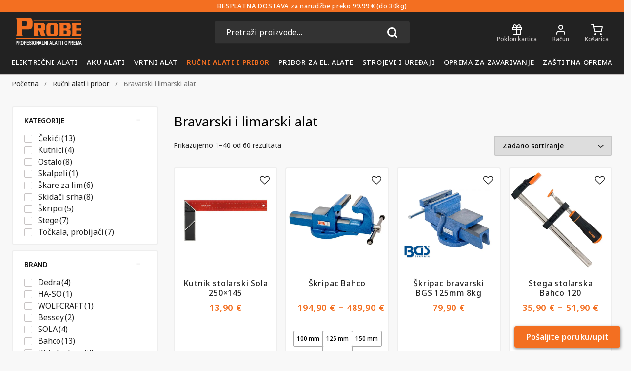

--- FILE ---
content_type: text/html; charset=UTF-8
request_url: https://probe.hr/kategorija-proizvoda/rucni-alati-i-pribor/bravarski-i-limarski-alat/
body_size: 56419
content:
<!doctype html>
<html lang="hr">
<head>
<meta charset="UTF-8">
<meta name="viewport" content="width=device-width, initial-scale=1">
<meta name="theme-color" content="#222">
<link rel="profile" href="https://gmpg.org/xfn/11">
<link rel="pingback" href="https://probe.hr/xmlrpc.php">
<link rel="preconnect" href="https://fonts.googleapis.com">
<link rel="preconnect" href="https://fonts.gstatic.com" crossorigin>
<meta name='robots' content='index, follow, max-image-preview:large, max-snippet:-1, max-video-preview:-1'/>
<script data-cfasync="false" data-pagespeed-no-defer>var gtm4wp_datalayer_name="dataLayer";
var dataLayer=dataLayer||[];
const gtm4wp_use_sku_instead=0;
const gtm4wp_currency='EUR';
const gtm4wp_product_per_impression=10;
const gtm4wp_clear_ecommerce=false;
const gtm4wp_datalayer_max_timeout=2000;</script>
<title>Limarski Alati - Odlične Cijene Limarskih Alata - Probe</title>
<link rel="canonical" href="https://probe.hr/kategorija-proizvoda/rucni-alati-i-pribor/bravarski-i-limarski-alat/"/>
<link rel="next" href="https://probe.hr/kategorija-proizvoda/rucni-alati-i-pribor/bravarski-i-limarski-alat/page/2/"/>
<meta property="og:locale" content="hr_HR"/>
<meta property="og:type" content="article"/>
<meta property="og:title" content="Bravarski i limarski alat"/>
<meta property="og:url" content="https://probe.hr/kategorija-proizvoda/rucni-alati-i-pribor/bravarski-i-limarski-alat/"/>
<meta property="og:site_name" content="Probe d.o.o."/>
<meta property="og:image" content="https://probe.hr/wp-content/uploads/2019/11/Probe.hr_OpenG.jpg"/>
<meta property="og:image:width" content="1920"/>
<meta property="og:image:height" content="1920"/>
<meta property="og:image:type" content="image/jpeg"/>
<meta name="twitter:card" content="summary_large_image"/>
<script type="application/ld+json" class="yoast-schema-graph">{"@context":"https://schema.org","@graph":[{"@type":"CollectionPage","@id":"https://probe.hr/kategorija-proizvoda/rucni-alati-i-pribor/bravarski-i-limarski-alat/","url":"https://probe.hr/kategorija-proizvoda/rucni-alati-i-pribor/bravarski-i-limarski-alat/","name":"Limarski Alati - Odlične Cijene Limarskih Alata - Probe","isPartOf":{"@id":"https://probe.hr/#website"},"primaryImageOfPage":{"@id":"https://probe.hr/kategorija-proizvoda/rucni-alati-i-pribor/bravarski-i-limarski-alat/#primaryimage"},"image":{"@id":"https://probe.hr/kategorija-proizvoda/rucni-alati-i-pribor/bravarski-i-limarski-alat/#primaryimage"},"thumbnailUrl":"https://probe.hr/wp-content/uploads/2024/09/ydf-min.jpg","breadcrumb":{"@id":"https://probe.hr/kategorija-proizvoda/rucni-alati-i-pribor/bravarski-i-limarski-alat/#breadcrumb"},"inLanguage":"hr"},{"@type":"ImageObject","inLanguage":"hr","@id":"https://probe.hr/kategorija-proizvoda/rucni-alati-i-pribor/bravarski-i-limarski-alat/#primaryimage","url":"https://probe.hr/wp-content/uploads/2024/09/ydf-min.jpg","contentUrl":"https://probe.hr/wp-content/uploads/2024/09/ydf-min.jpg","width":2000,"height":2000,"caption":"Kutnik stolarski Sola 250x145"},{"@type":"BreadcrumbList","@id":"https://probe.hr/kategorija-proizvoda/rucni-alati-i-pribor/bravarski-i-limarski-alat/#breadcrumb","itemListElement":[{"@type":"ListItem","position":1,"name":"Početna stranica","item":"https://probe.hr/"},{"@type":"ListItem","position":2,"name":"Ručni alati i pribor","item":"https://probe.hr/kategorija-proizvoda/rucni-alati-i-pribor/"},{"@type":"ListItem","position":3,"name":"Bravarski i limarski alat"}]},{"@type":"WebSite","@id":"https://probe.hr/#website","url":"https://probe.hr/","name":"Probe d.o.o.","description":"Profesionalni alati Osijek","publisher":{"@id":"https://probe.hr/#organization"},"potentialAction":[{"@type":"SearchAction","target":{"@type":"EntryPoint","urlTemplate":"https://probe.hr/?s={search_term_string}"},"query-input":{"@type":"PropertyValueSpecification","valueRequired":true,"valueName":"search_term_string"}}],"inLanguage":"hr"},{"@type":"Organization","@id":"https://probe.hr/#organization","name":"Probe.hr","url":"https://probe.hr/","logo":{"@type":"ImageObject","inLanguage":"hr","@id":"https://probe.hr/#/schema/logo/image/","url":"https://probe.hr/wp-content/uploads/2021/07/logo-probe-crni.jpg","contentUrl":"https://probe.hr/wp-content/uploads/2021/07/logo-probe-crni.jpg","width":500,"height":212,"caption":"Probe.hr"},"image":{"@id":"https://probe.hr/#/schema/logo/image/"},"sameAs":["https://www.facebook.com/probealati/","https://www.instagram.com/probe.hr/","https://www.youtube.com/channel/UCLO2tWZe5u9KmnrQWshgcSQ"]}]}</script>
<link rel="alternate" type="application/rss+xml" title="Probe d.o.o. &raquo; Kanal" href="https://probe.hr/feed/"/>
<link rel="alternate" type="application/rss+xml" title="Probe d.o.o. &raquo; Kanal komentara" href="https://probe.hr/comments/feed/"/>
<link rel="alternate" type="application/rss+xml" title="Probe d.o.o. &raquo; Bravarski i limarski alat Kategorija kanal" href="https://probe.hr/kategorija-proizvoda/rucni-alati-i-pribor/bravarski-i-limarski-alat/feed/"/>
<style id='wp-img-auto-sizes-contain-inline-css'>img:is([sizes=auto i],[sizes^="auto," i]){contain-intrinsic-size:3000px 1500px}</style>
<style>.wc-points-rewards-text-input{position:relative;white-space:nowrap;flex-grow:1;margin-top:0}.wc-points-rewards-text-input label{color:inherit;font-family:inherit;font-size:inherit;font-style:inherit;font-weight:inherit;letter-spacing:inherit;line-height:inherit;text-decoration:inherit;text-transform:inherit;font-size:1em;position:absolute;transform:translateY(0.75em);left:0;top:0;transform-origin:top left;line-height:1.375;color:#757575;transition:transform 200ms ease;margin:0 0 0 17px;overflow:hidden;text-overflow:ellipsis;max-width:calc(100% - 32px);cursor:text}.has-dark-controls .wc-points-rewards-text-input label{color:rgba(255,255,255,.6)}@media screen and (prefers-reduced-motion: reduce){.wc-points-rewards-text-input label{transition:none}}.wc-points-rewards-text-input input:-webkit-autofill+label{transform:translateY(4px) scale(0.75)}.wc-points-rewards-text-input.is-active label{transform:translateY(4px) scale(0.75)}.wc-points-rewards-text-input input[type=number]{font-size:1em;background-color:#fff;padding:.75em 16px;border-radius:4px;border:1px solid #50575e;width:100%;line-height:1.375;font-family:inherit;margin:0;box-sizing:border-box;height:3em;min-height:0;color:#2b2d2f}.wc-points-rewards-text-input input[type=number]:focus{background-color:#fff;color:#2b2d2f}.has-dark-controls .wc-points-rewards-text-input input[type=number]{background-color:rgba(0,0,0,.1);border-color:rgba(255,255,255,.4);color:#fff}.has-dark-controls .wc-points-rewards-text-input input[type=number]:focus{background-color:rgba(0,0,0,.1);color:#fff}.wc-points-rewards-text-input input[type=number]{-moz-appearance:textfield}.wc-points-rewards-text-input input[type=number]::-webkit-outer-spin-button,.wc-points-rewards-text-input input[type=number]::-webkit-inner-spin-button{appearance:none;margin:0}.wc-points-rewards-text-input.is-active input[type=number]{padding:1.5em 16px .25em 16px}.wc-points-rewards-text-input:only-child{margin-top:0}
.wc-points-rewards-totals-redemption button{font-weight:700}.wc-points-rewards-totals-redemption button:hover,.wc-points-rewards-totals-redemption button:focus,.wc-points-rewards-totals-redemption button:active{font-weight:700}.woocommerce-points-rewards-validation-error{color:#cc1818;font-size:.825em;flex-basis:100%}button.wc-points-rewards-redeem-button{height:3em;flex-shrink:0;margin-left:8px;padding-left:24px;padding-right:24px;white-space:nowrap;max-width:130px;font-size:.825em}button.wc-points-rewards-redeem-button.no-margin{margin:0}.wc-points-rewards-redeem-form{display:flex;margin-bottom:.5em}.wc-points-rewards-totals-redemption .wc-block-components-panel__button{margin-top:0;padding-top:0}.wc-points-rewards-totals-redemption .wc-block-components-panel__content{margin-bottom:0;padding-bottom:0}.wc-points-rewards-earn-points-message{text-align:center;padding:16px;background:#fbfbfb}.woocommerce-variation-add-to-cart.variations_button.woocommerce-variation-add-to-cart-enabled>p.points.hide-on-price-available{display:none}</style>
<style id='classic-theme-styles-inline-css'>.wp-block-button__link{color:#fff;background-color:#32373c;border-radius:9999px;box-shadow:none;text-decoration:none;padding:calc(.667em + 2px) calc(1.333em + 2px);font-size:1.125em}.wp-block-file__button{background:#32373c;color:#fff;text-decoration:none}</style>
<style>.wc-gift-cards-text-input{position:relative;white-space:nowrap;flex-grow:1;margin-top:0;margin-bottom:.5em}.wc-gift-cards-text-input label{color:inherit;font-family:inherit;font-size:inherit;font-style:inherit;font-weight:inherit;letter-spacing:inherit;line-height:inherit;text-decoration:inherit;text-transform:inherit;font-size:1em;position:absolute;transform:translateY(0.75em);left:0;top:0;transform-origin:top left;line-height:1.375;color:#757575;transition:transform 200ms ease;margin:0 0 0 17px;overflow:hidden;text-overflow:ellipsis;max-width:calc(100% - 32px);cursor:text}.has-dark-controls .wc-gift-cards-text-input label{color:rgba(255,255,255,.6)}@media screen and (prefers-reduced-motion: reduce){.wc-gift-cards-text-input label{transition:none}}.wc-gift-cards-text-input.is-active label{transform:translateY(4px) scale(0.75)}.wc-gift-cards-text-input.has-error label{color:#cc1818}.wc-gift-cards-text-input input:-webkit-autofill+label{transform:translateY(4px) scale(0.75)}.wc-gift-cards-text-input input{font-size:1em;background-color:#fff;padding:.75em 16px;border-radius:4px;border:1px solid #50575e;width:100%;line-height:1.375;font-family:inherit;margin:0;box-sizing:border-box;height:3em;min-height:0;color:#2b2d2f;-moz-appearance:textfield}.wc-gift-cards-text-input input::-webkit-outer-spin-button,.wc-gift-cards-text-input input::-webkit-inner-spin-button{appearance:none;margin:0}.wc-gift-cards-text-input input:focus{background-color:#fff;color:#2b2d2f;box-shadow:0 0 0 1px rgba(255,255,255,.4);outline:0}.has-dark-controls .wc-gift-cards-text-input input{background-color:rgba(0,0,0,.1);border-color:rgba(255,255,255,.4);color:#fff}.has-dark-controls .wc-gift-cards-text-input input:focus{background-color:rgba(0,0,0,.1);color:#fff;box-shadow:0 0 0 1px rgba(255,255,255,.4)}.wc-gift-cards-text-input.is-active input{padding:1.5em 0 .25em 16px}.wc-gift-cards-text-input.has-error input{border-color:#cc1818}
.wc-gift-cards-form{margin-bottom:0}.wc-gift-cards-form button{font-weight:700}.wc-gift-cards-form button:hover,.wc-gift-cards-form button:focus,.wc-gift-cards-form button:active{font-weight:700}.wc-gift-cards-form__error{color:#cc1818;font-size:.75em;flex-basis:100%;margin-top:16px;line-height:1}.wc-gift-cards-form__button{height:em(48px);flex-shrink:0;width:100%;padding-left:24px;padding-right:24px;white-space:nowrap}
.wc-block-components-checkbox.wc-gc-balance-checkbox{margin-top:0}.wc-block-components-checkbox.wc-gc-balance-checkbox .wc-block-components-checkbox__input:hover{cursor:pointer}.is-large .wc-block-components-totals-wrapper .wc-gc-balance-checkbox{padding-left:16px;padding-right:16px}.wc-gc-balance-checkbox-container--disabled{opacity:.6}
.wc-gift-cards-totals-giftcard__code-list-item.is-removing{opacity:.5;user-select:none}
.wc-gift-cards-apply-panel .wc-block-components-panel__button{margin-top:0;padding-top:0}.wc-gift-cards-apply-panel .wc-block-components-panel__content{margin-bottom:0;padding-bottom:0}.wpcf7 .screen-reader-response{position:absolute;overflow:hidden;clip:rect(1px, 1px, 1px, 1px);clip-path:inset(50%);height:1px;width:1px;margin:-1px;padding:0;border:0;word-wrap:normal !important;}
.wpcf7 .hidden-fields-container{display:none;}
.wpcf7 form .wpcf7-response-output{margin:2em 0.5em 1em;padding:0.2em 1em;border:2px solid #00a0d2;}
.wpcf7 form.init .wpcf7-response-output, .wpcf7 form.resetting .wpcf7-response-output, .wpcf7 form.submitting .wpcf7-response-output{display:none;}
.wpcf7 form.sent .wpcf7-response-output{border-color:#46b450;}
.wpcf7 form.failed .wpcf7-response-output, .wpcf7 form.aborted .wpcf7-response-output{border-color:#dc3232;}
.wpcf7 form.spam .wpcf7-response-output{border-color:#f56e28;}
.wpcf7 form.invalid .wpcf7-response-output, .wpcf7 form.unaccepted .wpcf7-response-output, .wpcf7 form.payment-required .wpcf7-response-output{border-color:#ffb900;}
.wpcf7-form-control-wrap{position:relative;}
.wpcf7-not-valid-tip{color:#dc3232;font-size:1em;font-weight:normal;display:block;}
.use-floating-validation-tip .wpcf7-not-valid-tip{position:relative;top:-2ex;left:1em;z-index:100;border:1px solid #dc3232;background:#fff;padding:.2em .8em;width:24em;}
.wpcf7-list-item{display:inline-block;margin:0 0 0 1em;}
.wpcf7-list-item-label::before, .wpcf7-list-item-label::after{content:" ";}
.wpcf7-spinner{visibility:hidden;display:inline-block;background-color:#23282d;opacity:0.75;width:24px;height:24px;border:none;border-radius:100%;padding:0;margin:0 24px;position:relative;}
form.submitting .wpcf7-spinner{visibility:visible;}
.wpcf7-spinner::before{content:'';position:absolute;background-color:#fbfbfc;top:4px;left:4px;width:6px;height:6px;border:none;border-radius:100%;transform-origin:8px 8px;animation-name:spin;animation-duration:1000ms;animation-timing-function:linear;animation-iteration-count:infinite;}
@media (prefers-reduced-motion: reduce) {
.wpcf7-spinner::before{animation-name:blink;animation-duration:2000ms;}
}
@keyframes spin {
from{transform:rotate(0deg);}
to{transform:rotate(360deg);}
}
@keyframes blink {
from{opacity:0;}
50%{opacity:1;}
to{opacity:0;}
}
.wpcf7 [inert]{opacity:0.5;}
.wpcf7 input[type="file"]{cursor:pointer;}
.wpcf7 input[type="file"]:disabled{cursor:default;}
.wpcf7 .wpcf7-submit:disabled{cursor:not-allowed;}
.wpcf7 input[type="url"],
.wpcf7 input[type="email"],
.wpcf7 input[type="tel"]{direction:ltr;}
.wpcf7-reflection > output{display:list-item;list-style:none;}
.wpcf7-reflection > output[hidden]{display:none;}.lowest_price.list{font-size:0.7em;}</style>
<style id='woocommerce-inline-inline-css'>.woocommerce form .form-row .required{visibility:visible;}</style>
<link rel="stylesheet" type="text/css" href="//probe.hr/wp-content/cache/wpfc-minified/2qvxsmvf/a0tvm.css" media="all"/>
<style id='woo-variation-swatches-inline-css'>:root{--wvs-tick:url("data:image/svg+xml;utf8,%3Csvg filter='drop-shadow(0px 0px 2px rgb(0 0 0 / .8))' xmlns='http://www.w3.org/2000/svg' viewBox='0 0 30 30'%3E%3Cpath fill='none' stroke='%23ffffff' stroke-linecap='round' stroke-linejoin='round' stroke-width='4' d='M4 16L11 23 27 7'/%3E%3C/svg%3E");--wvs-cross:url("data:image/svg+xml;utf8,%3Csvg filter='drop-shadow(0px 0px 5px rgb(255 255 255 / .6))' xmlns='http://www.w3.org/2000/svg' width='72px' height='72px' viewBox='0 0 24 24'%3E%3Cpath fill='none' stroke='%23ff0000' stroke-linecap='round' stroke-width='0.6' d='M5 5L19 19M19 5L5 19'/%3E%3C/svg%3E");--wvs-single-product-item-width:30px;--wvs-single-product-item-height:30px;--wvs-single-product-item-font-size:16px}</style>
<link rel="stylesheet" type="text/css" href="//probe.hr/wp-content/cache/wpfc-minified/jr2gaubt/a0tvm.css" media="all"/>
<link rel="https://api.w.org/" href="https://probe.hr/wp-json/"/><link rel="alternate" title="JSON" type="application/json" href="https://probe.hr/wp-json/wp/v2/product_cat/389"/><link rel="EditURI" type="application/rsd+xml" title="RSD" href="https://probe.hr/xmlrpc.php?rsd"/>
<style></style><style>.lmp_load_more_button.br_lmp_button_settings .lmp_button:hover{background-color:#9999ff!important;color:#111111!important;}
.lmp_load_more_button.br_lmp_prev_settings .lmp_button:hover{background-color:#9999ff!important;color:#111111!important;}li.product.lazy, .berocket_lgv_additional_data.lazy{opacity:0;}</style>			<style>.cmplz-hidden{display:none !important;}</style>
<script data-cfasync="false" data-pagespeed-no-defer>var dataLayer_content={"pagePostType":"product","pagePostType2":"tax-product","pageCategory":[],"customerTotalOrders":0,"customerTotalOrderValue":0,"customerFirstName":"","customerLastName":"","customerBillingFirstName":"","customerBillingLastName":"","customerBillingCompany":"","customerBillingAddress1":"","customerBillingAddress2":"","customerBillingCity":"","customerBillingState":"","customerBillingPostcode":"","customerBillingCountry":"","customerBillingEmail":"","customerBillingEmailHash":"","customerBillingPhone":"","customerShippingFirstName":"","customerShippingLastName":"","customerShippingCompany":"","customerShippingAddress1":"","customerShippingAddress2":"","customerShippingCity":"","customerShippingState":"","customerShippingPostcode":"","customerShippingCountry":""};
dataLayer.push(dataLayer_content);</script>
<script data-cfasync="false" data-pagespeed-no-defer>(function(w,d,s,l,i){w[l]=w[l]||[];w[l].push({'gtm.start':
new Date().getTime(),event:'gtm.js'});var f=d.getElementsByTagName(s)[0],
j=d.createElement(s),dl=l!='dataLayer'?'&l='+l:'';j.async=true;j.src=
'//www.googletagmanager.com/gtm.js?id='+i+dl;f.parentNode.insertBefore(j,f);
})(window,document,'script','dataLayer','GTM-WN8LC3S');</script>
<noscript><style>.woocommerce-product-gallery{opacity:1 !important;}</style></noscript>
<script data-service="facebook" data-category="marketing"  type="text/plain">!function(f,b,e,v,n,t,s){if(f.fbq)return;n=f.fbq=function(){n.callMethod?
n.callMethod.apply(n,arguments):n.queue.push(arguments)};if(!f._fbq)f._fbq=n;
n.push=n;n.loaded=!0;n.version='2.0';n.queue=[];t=b.createElement(e);t.async=!0;
t.src=v;s=b.getElementsByTagName(e)[0];s.parentNode.insertBefore(t,s)}(window,
document,'script','https://connect.facebook.net/en_US/fbevents.js');</script>
<script data-service="facebook" data-category="marketing"  type="text/plain">fbq('init', '748238772423985', {}, {
"agent": "woocommerce_2-10.4.3-3.5.15"
});
document.addEventListener('DOMContentLoaded', function(){
document.body.insertAdjacentHTML('beforeend', '<div class=\"wc-facebook-pixel-event-placeholder\"></div>');
}, false);</script>
<style>.algolia-search-highlight{background-color:#fffbcc;border-radius:2px;font-style:normal;}</style>
<link rel="icon" href="https://probe.hr/wp-content/uploads/2023/02/cropped-probe-logo-min-32x32.jpg" sizes="32x32"/>
<link rel="icon" href="https://probe.hr/wp-content/uploads/2023/02/cropped-probe-logo-min-192x192.jpg" sizes="192x192"/>
<link rel="apple-touch-icon" href="https://probe.hr/wp-content/uploads/2023/02/cropped-probe-logo-min-180x180.jpg"/>
<meta name="msapplication-TileImage" content="https://probe.hr/wp-content/uploads/2023/02/cropped-probe-logo-min-270x270.jpg"/>
<style id="wp-custom-css">.show-password-input{display:none !important;}
#pa_poklon-kartica ~ ul li{width:48px;height:48px}
#pa_poklon-kartica ~ ul li img{aspect-ratio:1 !important;object-fit:cover;display:block;}
.woocommerce-cart .woocommerce-info{width:100%;}
.woocommerce-cart .wc_points_rewards_earn_points{grid-column:span 2;}</style>
<script data-wpfc-render="false">var Wpfcll={s:[],osl:0,scroll:false,i:function(){Wpfcll.ss();window.addEventListener('load',function(){let observer=new MutationObserver(mutationRecords=>{Wpfcll.osl=Wpfcll.s.length;Wpfcll.ss();if(Wpfcll.s.length > Wpfcll.osl){Wpfcll.ls(false);}});observer.observe(document.getElementsByTagName("html")[0],{childList:true,attributes:true,subtree:true,attributeFilter:["src"],attributeOldValue:false,characterDataOldValue:false});Wpfcll.ls(true);});window.addEventListener('scroll',function(){Wpfcll.scroll=true;Wpfcll.ls(false);});window.addEventListener('resize',function(){Wpfcll.scroll=true;Wpfcll.ls(false);});window.addEventListener('click',function(){Wpfcll.scroll=true;Wpfcll.ls(false);});},c:function(e,pageload){var w=document.documentElement.clientHeight || body.clientHeight;var n=0;if(pageload){n=0;}else{n=(w > 800) ? 800:200;n=Wpfcll.scroll ? 800:n;}var er=e.getBoundingClientRect();var t=0;var p=e.parentNode ? e.parentNode:false;if(typeof p.getBoundingClientRect=="undefined"){var pr=false;}else{var pr=p.getBoundingClientRect();}if(er.x==0 && er.y==0){for(var i=0;i < 10;i++){if(p){if(pr.x==0 && pr.y==0){if(p.parentNode){p=p.parentNode;}if(typeof p.getBoundingClientRect=="undefined"){pr=false;}else{pr=p.getBoundingClientRect();}}else{t=pr.top;break;}}};}else{t=er.top;}if(w - t+n > 0){return true;}return false;},r:function(e,pageload){var s=this;var oc,ot;try{oc=e.getAttribute("data-wpfc-original-src");ot=e.getAttribute("data-wpfc-original-srcset");originalsizes=e.getAttribute("data-wpfc-original-sizes");if(s.c(e,pageload)){if(oc || ot){if(e.tagName=="DIV" || e.tagName=="A" || e.tagName=="SPAN"){e.style.backgroundImage="url("+oc+")";e.removeAttribute("data-wpfc-original-src");e.removeAttribute("data-wpfc-original-srcset");e.removeAttribute("onload");}else{if(oc){e.setAttribute('src',oc);}if(ot){e.setAttribute('srcset',ot);}if(originalsizes){e.setAttribute('sizes',originalsizes);}if(e.getAttribute("alt") && e.getAttribute("alt")=="blank"){e.removeAttribute("alt");}e.removeAttribute("data-wpfc-original-src");e.removeAttribute("data-wpfc-original-srcset");e.removeAttribute("data-wpfc-original-sizes");e.removeAttribute("onload");if(e.tagName=="IFRAME"){var y="https://www.youtube.com/embed/";if(navigator.userAgent.match(/\sEdge?\/\d/i)){e.setAttribute('src',e.getAttribute("src").replace(/.+\/templates\/youtube\.html\#/,y));}e.onload=function(){if(typeof window.jQuery !="undefined"){if(jQuery.fn.fitVids){jQuery(e).parent().fitVids({customSelector:"iframe[src]"});}}var s=e.getAttribute("src").match(/templates\/youtube\.html\#(.+)/);if(s){try{var i=e.contentDocument || e.contentWindow;if(i.location.href=="about:blank"){e.setAttribute('src',y+s[1]);}}catch(err){e.setAttribute('src',y+s[1]);}}}}}}else{if(e.tagName=="NOSCRIPT"){if(typeof window.jQuery !="undefined"){if(jQuery(e).attr("data-type")=="wpfc"){e.removeAttribute("data-type");jQuery(e).after(jQuery(e).text());}}}}}}catch(error){console.log(error);console.log("==>",e);}},ss:function(){var i=Array.prototype.slice.call(document.getElementsByTagName("img"));var f=Array.prototype.slice.call(document.getElementsByTagName("iframe"));var d=Array.prototype.slice.call(document.getElementsByTagName("div"));var a=Array.prototype.slice.call(document.getElementsByTagName("a"));var s=Array.prototype.slice.call(document.getElementsByTagName("span"));var n=Array.prototype.slice.call(document.getElementsByTagName("noscript"));this.s=i.concat(f).concat(d).concat(a).concat(s).concat(n);},ls:function(pageload){var s=this;[].forEach.call(s.s,function(e,index){s.r(e,pageload);});}};document.addEventListener('DOMContentLoaded',function(){wpfci();});function wpfci(){Wpfcll.i();}</script>
</head>
<body data-cmplz=2 class="archive tax-product_cat term-bravarski-i-limarski-alat term-389 wp-custom-logo wp-embed-responsive wp-theme-storefront wp-child-theme-probe_2024 theme-storefront woocommerce woocommerce-page woocommerce-no-js woo-variation-swatches wvs-behavior-blur wvs-theme-probe_2024 wvs-show-label wvs-tooltip group-blog storefront-full-width-content storefront-align-wide right-sidebar woocommerce-active">
<noscript><iframe onload="Wpfcll.r(this,true);" data-wpfc-original-src="https://www.googletagmanager.com/ns.html?id=GTM-WN8LC3S" height="0" width="0" style="display:none;visibility:hidden" aria-hidden="true"></iframe></noscript>
<div class="site-header-holder">
<div class="header-message"><div class="header-message-wrapper"><p>BESPLATNA DOSTAVA za narudžbe preko 99.99 € (do 30kg)</p></div></div><header id="masthead" class="site-header" role="banner">
<div class="header-items">
<nav id="site-navigation" class="site-navigation header-item" role="navigation">
<div class="header-item-trigger navigation-trigger"> <i class="icon-menu"></i> <span>Izbornik</span></div><div class="header-item-content navigation-content">
<div class="header-item-info navigation-info">
<a href="https://probe.hr" title="Probe d.o.o." class="custom-logo-link">
<img height="40px" width="38.47px" src="https://probe.hr/wp-content/themes/probe_2024/images/probe_logo_white.svg" alt="Probe d.o.o."/>
</a>
<div class="header-item-close icon-x"></div></div><div class="primary-navigation"><ul id="menu-probe-glavna-navigacija" class="menu"><li id="menu-item-61958" class="menu-item menu-item-type-taxonomy menu-item-object-product_cat menu-item-has-children menu-item-61958"><a href="https://probe.hr/kategorija-proizvoda/elektricni-alati/">Električni alati</a> <ul class="sub-menu"> <li id="menu-item-62213" class="menu-item menu-item-type-taxonomy menu-item-object-product_cat menu-item-has-children menu-item-62213"><a href="https://probe.hr/kategorija-proizvoda/elektricni-alati/busilice/">Bušilice i odvijači</a> <ul class="sub-menu"> <li id="menu-item-61983" class="menu-item menu-item-type-taxonomy menu-item-object-product_cat menu-item-61983"><a href="https://probe.hr/kategorija-proizvoda/elektricni-alati/busilice/elektronske-busilice/">Elektronske bušilice</a></li> <li id="menu-item-62171" class="menu-item menu-item-type-taxonomy menu-item-object-product_cat menu-item-62171"><a href="https://probe.hr/kategorija-proizvoda/elektricni-alati/busilice/vibracijske-busilice/">Vibracijske bušilice</a></li> <li id="menu-item-61951" class="menu-item menu-item-type-taxonomy menu-item-object-product_cat menu-item-61951"><a href="https://probe.hr/kategorija-proizvoda/elektricni-alati/busilice/busaci-cekici-sdsplus-sdsmax/">Čekić-bušilice</a></li> <li id="menu-item-62170" class="menu-item menu-item-type-taxonomy menu-item-object-product_cat menu-item-62170"><a href="https://probe.hr/kategorija-proizvoda/elektricni-alati/busilice/udarni-cekici/">Udarni čekići</a></li> <li id="menu-item-62014" class="menu-item menu-item-type-taxonomy menu-item-object-product_cat menu-item-62014"><a href="https://probe.hr/kategorija-proizvoda/elektricni-alati/busilice/magnetne-busilice/">Magnetne bušilice</a></li> <li id="menu-item-62169" class="menu-item menu-item-type-taxonomy menu-item-object-product_cat menu-item-62169"><a href="https://probe.hr/kategorija-proizvoda/elektricni-alati/busilice/stupne-busilice/">Stupne bušilice</a></li> <li id="menu-item-62013" class="menu-item menu-item-type-taxonomy menu-item-object-product_cat menu-item-62013"><a href="https://probe.hr/kategorija-proizvoda/elektricni-alati/busilice/kutne-busilice/">Kutne bušilice</a></li> <li id="menu-item-62015" class="menu-item menu-item-type-taxonomy menu-item-object-product_cat menu-item-62015"><a href="https://probe.hr/kategorija-proizvoda/elektricni-alati/busilice/odvijaci/">Odvijači</a></li> </ul> </li> <li id="menu-item-61940" class="menu-item menu-item-type-taxonomy menu-item-object-product_cat menu-item-has-children menu-item-61940"><a href="https://probe.hr/kategorija-proizvoda/elektricni-alati/brusilice/">Brusilice</a> <ul class="sub-menu"> <li id="menu-item-61980" class="menu-item menu-item-type-taxonomy menu-item-object-product_cat menu-item-61980"><a href="https://probe.hr/kategorija-proizvoda/elektricni-alati/brusilice/kutne-brusilice/">Kutne brusilice</a></li> <li id="menu-item-62181" class="menu-item menu-item-type-taxonomy menu-item-object-product_cat menu-item-62181"><a href="https://probe.hr/kategorija-proizvoda/elektricni-alati/brusilice/tracne-brusilice/">Tračne brusilice</a></li> <li id="menu-item-61978" class="menu-item menu-item-type-taxonomy menu-item-object-product_cat menu-item-61978"><a href="https://probe.hr/kategorija-proizvoda/elektricni-alati/brusilice/dvostrane-stolne-brusilice/">Dvostrane stolne brusilice</a></li> <li id="menu-item-62182" class="menu-item menu-item-type-taxonomy menu-item-object-product_cat menu-item-62182"><a href="https://probe.hr/kategorija-proizvoda/elektricni-alati/brusilice/vibracijske-brusilice/">Vibracijske brusilice</a></li> <li id="menu-item-62305" class="menu-item menu-item-type-taxonomy menu-item-object-product_cat menu-item-62305"><a href="https://probe.hr/kategorija-proizvoda/elektricni-alati/brusilice/ekscentricne-brusilice/">Ekscentrične brusilice</a></li> <li id="menu-item-62088" class="menu-item menu-item-type-taxonomy menu-item-object-product_cat menu-item-62088"><a href="https://probe.hr/kategorija-proizvoda/elektricni-alati/brusilice/ravne-brusilice/">Ravne brusilice</a></li> <li id="menu-item-61944" class="menu-item menu-item-type-taxonomy menu-item-object-product_cat menu-item-61944"><a href="https://probe.hr/kategorija-proizvoda/elektricni-alati/brusilice/brusilice-za-zidove-i-stropove/">Brusilice za zidove i stropove</a></li> <li id="menu-item-62087" class="menu-item menu-item-type-taxonomy menu-item-object-product_cat menu-item-62087"><a href="https://probe.hr/kategorija-proizvoda/elektricni-alati/brusilice/polirke/">Polirke</a></li> <li id="menu-item-61943" class="menu-item menu-item-type-taxonomy menu-item-object-product_cat menu-item-61943"><a href="https://probe.hr/kategorija-proizvoda/elektricni-alati/brusilice/brusilice-za-ostrenje-svrdala/">Brusilice za oštrenje svrdala</a></li> </ul> </li> <li id="menu-item-62073" class="menu-item menu-item-type-taxonomy menu-item-object-product_cat menu-item-has-children menu-item-62073"><a href="https://probe.hr/kategorija-proizvoda/elektricni-alati/pile/">Pile</a> <ul class="sub-menu"> <li id="menu-item-62187" class="menu-item menu-item-type-taxonomy menu-item-object-product_cat menu-item-62187"><a href="https://probe.hr/kategorija-proizvoda/elektricni-alati/pile/ubodne-pile/">Ubodne pile</a></li> <li id="menu-item-62132" class="menu-item menu-item-type-taxonomy menu-item-object-product_cat menu-item-62132"><a href="https://probe.hr/kategorija-proizvoda/elektricni-alati/pile/rucne-kruzne-pile/">Ručne kružne pile</a></li> <li id="menu-item-62307" class="menu-item menu-item-type-taxonomy menu-item-object-product_cat menu-item-62307"><a href="https://probe.hr/kategorija-proizvoda/elektricni-alati/pile/reciprocne-pile/">Recipročne pile</a></li> <li id="menu-item-62133" class="menu-item menu-item-type-taxonomy menu-item-object-product_cat menu-item-62133"><a href="https://probe.hr/kategorija-proizvoda/elektricni-alati/pile/stolne-i-potezno-nagibne-pile/">Stolne i potezno nagibne pile</a></li> </ul> </li> <li id="menu-item-61966" class="menu-item menu-item-type-taxonomy menu-item-object-product_cat menu-item-61966"><a href="https://probe.hr/kategorija-proizvoda/elektricni-alati/glodalice-za-drvo-zid/">Glodalice za drvo, zid</a></li> <li id="menu-item-61939" class="menu-item menu-item-type-taxonomy menu-item-object-product_cat menu-item-61939"><a href="https://probe.hr/kategorija-proizvoda/elektricni-alati/blanje-i-debljace/">Blanje i debljače</a></li> <li id="menu-item-62032" class="menu-item menu-item-type-taxonomy menu-item-object-product_cat menu-item-62032"><a href="https://probe.hr/kategorija-proizvoda/elektricni-alati/mjesalice_za_ljepilo_i_boju/">Mješalice za ljepilo i boju</a></li> <li id="menu-item-62033" class="menu-item menu-item-type-taxonomy menu-item-object-product_cat menu-item-62033"><a href="https://probe.hr/kategorija-proizvoda/elektricni-alati/multifunkcionalni-alat/">Multifunkcionalni alat</a></li> <li id="menu-item-61965" class="menu-item menu-item-type-taxonomy menu-item-object-product_cat menu-item-61965"><a href="https://probe.hr/kategorija-proizvoda/elektricni-alati/fenovi/">Fenovi</a></li> <li id="menu-item-61967" class="menu-item menu-item-type-taxonomy menu-item-object-product_cat menu-item-61967"><a href="https://probe.hr/kategorija-proizvoda/elektricni-alati/klamerice-i-pistolji-za-ljepljenje/">Klamerice i pištolji za ljepljenje</a></li> <li id="menu-item-62195" class="menu-item menu-item-type-taxonomy menu-item-object-product_cat menu-item-62195"><a href="https://probe.hr/kategorija-proizvoda/elektricni-alati/usisavaci-puhala-i-pribor/">Usisavači, puhala i pribor</a></li> <li id="menu-item-61959" class="menu-item menu-item-type-taxonomy menu-item-object-product_cat menu-item-61959"><a href="https://probe.hr/kategorija-proizvoda/elektricni-alati/elektricne-skare-za-lim/">Električne škare za lim</a></li> </ul> </li> <li id="menu-item-61909" class="menu-item menu-item-type-taxonomy menu-item-object-product_cat menu-item-has-children menu-item-61909"><a href="https://probe.hr/kategorija-proizvoda/akumulatorski-alati/">Aku alati</a> <ul class="sub-menu"> <li id="menu-item-61912" class="menu-item menu-item-type-taxonomy menu-item-object-product_cat menu-item-has-children menu-item-61912"><a href="https://probe.hr/kategorija-proizvoda/akumulatorski-alati/aku-busilice-i-odvijaci/">Aku bušilice i odvijači</a> <ul class="sub-menu"> <li id="menu-item-61914" class="menu-item menu-item-type-taxonomy menu-item-object-product_cat menu-item-61914"><a href="https://probe.hr/kategorija-proizvoda/akumulatorski-alati/aku-busilice-i-odvijaci/aku-busilice-odvijaci/">Bušilice odvijači</a></li> <li id="menu-item-62190" class="menu-item menu-item-type-taxonomy menu-item-object-product_cat menu-item-62190"><a href="https://probe.hr/kategorija-proizvoda/akumulatorski-alati/aku-busilice-i-odvijaci/aku-udarne-busilice/">Udarne bušilice odvijači</a></li> <li id="menu-item-61915" class="menu-item menu-item-type-taxonomy menu-item-object-product_cat menu-item-61915"><a href="https://probe.hr/kategorija-proizvoda/akumulatorski-alati/aku-busilice-i-odvijaci/aku-busilice-cekic/">Čekić-bušilice aku</a></li> <li id="menu-item-62051" class="menu-item menu-item-type-taxonomy menu-item-object-product_cat menu-item-62051"><a href="https://probe.hr/kategorija-proizvoda/akumulatorski-alati/aku-busilice-i-odvijaci/aku-odvijaci/">Aku odvijači</a></li> <li id="menu-item-62191" class="menu-item menu-item-type-taxonomy menu-item-object-product_cat menu-item-62191"><a href="https://probe.hr/kategorija-proizvoda/akumulatorski-alati/aku-busilice-i-odvijaci/aku-udarni-odvijaci/">Udarni odvijači</a></li> <li id="menu-item-61913" class="menu-item menu-item-type-taxonomy menu-item-object-product_cat menu-item-61913"><a href="https://probe.hr/kategorija-proizvoda/akumulatorski-alati/aku-busilice-i-odvijaci/akumulatorske-racne/">Akumulatorske račne</a></li> </ul> </li> <li id="menu-item-61910" class="menu-item menu-item-type-taxonomy menu-item-object-product_cat menu-item-has-children menu-item-61910"><a href="https://probe.hr/kategorija-proizvoda/akumulatorski-alati/aku-brusilice/">Aku brusilice</a> <ul class="sub-menu"> <li id="menu-item-61982" class="menu-item menu-item-type-taxonomy menu-item-object-product_cat menu-item-61982"><a href="https://probe.hr/kategorija-proizvoda/akumulatorski-alati/aku-brusilice/aku-kutne-brusilice/">Aku kutne brusilice</a></li> <li id="menu-item-62103" class="menu-item menu-item-type-taxonomy menu-item-object-product_cat menu-item-62103"><a href="https://probe.hr/kategorija-proizvoda/akumulatorski-alati/aku-brusilice/aku-ravne-brusilice/">Aku ravne brusilice</a></li> <li id="menu-item-62304" class="menu-item menu-item-type-taxonomy menu-item-object-product_cat menu-item-62304"><a href="https://probe.hr/kategorija-proizvoda/akumulatorski-alati/aku-brusilice/aku-ekscentricne-brusilice/">Aku ekscentrične brusilice</a></li> <li id="menu-item-61911" class="menu-item menu-item-type-taxonomy menu-item-object-product_cat menu-item-61911"><a href="https://probe.hr/kategorija-proizvoda/akumulatorski-alati/aku-brusilice/aku-brusilice-za-zidove/">Aku brusilice za zidove</a></li> </ul> </li> <li id="menu-item-61916" class="menu-item menu-item-type-taxonomy menu-item-object-product_cat menu-item-has-children menu-item-61916"><a href="https://probe.hr/kategorija-proizvoda/akumulatorski-alati/aku-pile/">Aku pile</a> <ul class="sub-menu"> <li id="menu-item-62188" class="menu-item menu-item-type-taxonomy menu-item-object-product_cat menu-item-62188"><a href="https://probe.hr/kategorija-proizvoda/akumulatorski-alati/aku-pile/aku-ubodne-pile/">Aku ubodne pile</a></li> <li id="menu-item-62006" class="menu-item menu-item-type-taxonomy menu-item-object-product_cat menu-item-62006"><a href="https://probe.hr/kategorija-proizvoda/akumulatorski-alati/aku-pile/aku-kruzne-pile/">Kružne pile</a></li> <li id="menu-item-62306" class="menu-item menu-item-type-taxonomy menu-item-object-product_cat menu-item-62306"><a href="https://probe.hr/kategorija-proizvoda/akumulatorski-alati/aku-pile/aku-reciprocne-pile/">Aku recipročne pile</a></li> <li id="menu-item-61931" class="menu-item menu-item-type-taxonomy menu-item-object-product_cat menu-item-61931"><a href="https://probe.hr/kategorija-proizvoda/akumulatorski-alati/posebni-aku-alati/aku-rezac-plocica/">Aku rezač pločica</a></li> </ul> </li> <li id="menu-item-62004" class="menu-item menu-item-type-taxonomy menu-item-object-product_cat menu-item-has-children menu-item-62004"><a href="https://probe.hr/kategorija-proizvoda/akumulatorski-alati/kompleti-i-ostalo/">Kompleti i ostalo</a> <ul class="sub-menu"> <li id="menu-item-62139" class="menu-item menu-item-type-taxonomy menu-item-object-product_cat menu-item-62139"><a href="https://probe.hr/kategorija-proizvoda/akumulatorski-alati/kompleti-i-ostalo/aku-setovi/">Setovi alata</a></li> <li id="menu-item-62076" class="menu-item menu-item-type-taxonomy menu-item-object-product_cat menu-item-62076"><a href="https://probe.hr/kategorija-proizvoda/akumulatorski-alati/kompleti-i-ostalo/aku-punjaci-i-akumulatori/">Punjači i baterije</a></li> <li id="menu-item-61932" class="menu-item menu-item-type-taxonomy menu-item-object-product_cat menu-item-61932"><a href="https://probe.hr/kategorija-proizvoda/akumulatorski-alati/kompleti-i-ostalo/aku-usisavaci/">Aku usisavači</a></li> <li id="menu-item-62173" class="menu-item menu-item-type-taxonomy menu-item-object-product_cat menu-item-62173"><a href="https://probe.hr/kategorija-proizvoda/akumulatorski-alati/kompleti-i-ostalo/aku-svjetiljke-radio/">Svjetiljke i radio</a></li> <li id="menu-item-61993" class="menu-item menu-item-type-taxonomy menu-item-object-product_cat menu-item-61993"><a href="https://probe.hr/kategorija-proizvoda/akumulatorski-alati/kompleti-i-ostalo/aku-glodalice/">Glodalice</a></li> <li id="menu-item-62075" class="menu-item menu-item-type-taxonomy menu-item-object-product_cat menu-item-62075"><a href="https://probe.hr/kategorija-proizvoda/akumulatorski-alati/kompleti-i-ostalo/pistolji-za-cavle/">Pištolji za čavle</a></li> <li id="menu-item-62042" class="menu-item menu-item-type-taxonomy menu-item-object-product_cat menu-item-62042"><a href="https://probe.hr/kategorija-proizvoda/akumulatorski-alati/kompleti-i-ostalo/multifunkcijski-aku-alati/">Multifunkcijski alati</a></li> <li id="menu-item-62140" class="menu-item menu-item-type-taxonomy menu-item-object-product_cat menu-item-62140"><a href="https://probe.hr/kategorija-proizvoda/akumulatorski-alati/kompleti-i-ostalo/aku-skare/">Aku škare za lim</a></li> <li id="menu-item-61933" class="menu-item menu-item-type-taxonomy menu-item-object-product_cat menu-item-61933"><a href="https://probe.hr/kategorija-proizvoda/akumulatorski-alati/kompleti-i-ostalo/aku-vezivanje-armature/">Akumulatorski alat za vezanje armature</a></li> <li id="menu-item-61930" class="menu-item menu-item-type-taxonomy menu-item-object-product_cat menu-item-61930"><a href="https://probe.hr/kategorija-proizvoda/akumulatorski-alati/posebni-aku-alati/aku-pistolji-za-brtvljenje/">Aku pištolji za brtvljenje</a></li> <li id="menu-item-62091" class="menu-item menu-item-type-taxonomy menu-item-object-product_cat menu-item-62091"><a href="https://probe.hr/kategorija-proizvoda/akumulatorski-alati/posebni-aku-alati/">Posebni aku alati</a></li> <li id="menu-item-62043" class="menu-item menu-item-type-taxonomy menu-item-object-product_cat menu-item-62043"><a href="https://probe.hr/kategorija-proizvoda/akumulatorski-alati/kompleti-i-ostalo/ostali-aku-alati/">Ostali aku alati</a></li> </ul> </li> </ul> </li> <li id="menu-item-62212" class="menu-item menu-item-type-taxonomy menu-item-object-product_cat menu-item-has-children menu-item-62212"><a href="https://probe.hr/kategorija-proizvoda/vrtni-alat-i-pribor/">Vrtni alat</a> <ul class="sub-menu"> <li id="menu-item-61929" class="menu-item menu-item-type-taxonomy menu-item-object-product_cat menu-item-has-children menu-item-61929"><a href="https://probe.hr/kategorija-proizvoda/vrtni-alat-i-pribor/benzinski-vrtni-alati/">Benzinski vrtni alati</a> <ul class="sub-menu"> <li id="menu-item-62038" class="menu-item menu-item-type-taxonomy menu-item-object-product_cat menu-item-62038"><a href="https://probe.hr/kategorija-proizvoda/vrtni-alat-i-pribor/benzinski-vrtni-alati/motorne-rotacijske-kosilice/">Motorne kosilice</a></li> <li id="menu-item-62186" class="menu-item menu-item-type-taxonomy menu-item-object-product_cat menu-item-62186"><a href="https://probe.hr/kategorija-proizvoda/vrtni-alat-i-pribor/benzinski-vrtni-alati/traktorske-kosilice/">Traktorska Kosilica</a></li> <li id="menu-item-62040" class="menu-item menu-item-type-taxonomy menu-item-object-product_cat menu-item-62040"><a href="https://probe.hr/kategorija-proizvoda/vrtni-alat-i-pribor/benzinski-vrtni-alati/motorni-trimeri/">Motorni trimeri</a></li> <li id="menu-item-62037" class="menu-item menu-item-type-taxonomy menu-item-object-product_cat menu-item-62037"><a href="https://probe.hr/kategorija-proizvoda/vrtni-alat-i-pribor/benzinski-vrtni-alati/motorne-pile/">Motorne pile</a></li> <li id="menu-item-62036" class="menu-item menu-item-type-taxonomy menu-item-object-product_cat menu-item-62036"><a href="https://probe.hr/kategorija-proizvoda/vrtni-alat-i-pribor/benzinski-vrtni-alati/motorna-puhala/">Motorna puhala</a></li> <li id="menu-item-61936" class="menu-item menu-item-type-taxonomy menu-item-object-product_cat menu-item-61936"><a href="https://probe.hr/kategorija-proizvoda/vrtni-alat-i-pribor/benzinski-vrtni-alati/cistaci-snijega/">Čistači snijega</a></li> <li id="menu-item-61935" class="menu-item menu-item-type-taxonomy menu-item-object-product_cat menu-item-61935"><a href="https://probe.hr/kategorija-proizvoda/vrtni-alat-i-pribor/benzinski-vrtni-alati/benzinske-prskalice/">Benzinske prskalice</a></li> <li id="menu-item-62310" class="menu-item menu-item-type-taxonomy menu-item-object-product_cat menu-item-62310"><a href="https://probe.hr/kategorija-proizvoda/vrtni-alat-i-pribor/benzinski-vrtni-alati/benzinske-skare-za-zivicu/">Benzinske škare za živicu</a></li> <li id="menu-item-62095" class="menu-item menu-item-type-taxonomy menu-item-object-product_cat menu-item-62095"><a href="https://probe.hr/kategorija-proizvoda/vrtni-alat-i-pribor/benzinski-vrtni-alati/pribor-za-benzinskemotorne-alate/">Pribor za benzinske/motorne alate</a></li> </ul> </li> <li id="menu-item-61960" class="menu-item menu-item-type-taxonomy menu-item-object-product_cat menu-item-has-children menu-item-61960"><a href="https://probe.hr/kategorija-proizvoda/vrtni-alat-i-pribor/elektricni-vrtni-alati/">Električni vrtni alati</a> <ul class="sub-menu"> <li id="menu-item-61964" class="menu-item menu-item-type-taxonomy menu-item-object-product_cat menu-item-61964"><a href="https://probe.hr/kategorija-proizvoda/vrtni-alat-i-pribor/elektricni-vrtni-alati/elektricne-kosilice/">Električne kosilice</a></li> <li id="menu-item-62019" class="menu-item menu-item-type-taxonomy menu-item-object-product_cat menu-item-62019"><a href="https://probe.hr/kategorija-proizvoda/vrtni-alat-i-pribor/elektricni-vrtni-alati/lancane-pile/">Lančane pile</a></li> <li id="menu-item-62152" class="menu-item menu-item-type-taxonomy menu-item-object-product_cat menu-item-62152"><a href="https://probe.hr/kategorija-proizvoda/vrtni-alat-i-pribor/elektricni-vrtni-alati/skare-za-zivicu-elektricni-vrtni-alati/">El. škare za živicu</a></li> <li id="menu-item-61962" class="menu-item menu-item-type-taxonomy menu-item-object-product_cat menu-item-61962"><a href="https://probe.hr/kategorija-proizvoda/vrtni-alat-i-pribor/elektricni-vrtni-alati/cjepaci/">Elektro cjepači</a></li> <li id="menu-item-61961" class="menu-item menu-item-type-taxonomy menu-item-object-product_cat menu-item-61961"><a href="https://probe.hr/kategorija-proizvoda/vrtni-alat-i-pribor/elektricni-vrtni-alati/drobilice-grana-hidropak/">Drobilice grana</a></li> <li id="menu-item-61963" class="menu-item menu-item-type-taxonomy menu-item-object-product_cat menu-item-61963"><a href="https://probe.hr/kategorija-proizvoda/vrtni-alat-i-pribor/elektricni-vrtni-alati/hidropaci-i-pumpe/">Hidropaci i pumpe</a></li> </ul> </li> <li id="menu-item-61917" class="menu-item menu-item-type-taxonomy menu-item-object-product_cat menu-item-has-children menu-item-61917"><a href="https://probe.hr/kategorija-proizvoda/vrtni-alat-i-pribor/aku-vrtni-alati/">Aku vrtni alati</a> <ul class="sub-menu"> <li id="menu-item-72001" class="menu-item menu-item-type-taxonomy menu-item-object-product_cat menu-item-72001"><a href="https://probe.hr/kategorija-proizvoda/vrtni-alat-i-pribor/aku-vrtni-alati/aku-kosilice/">Aku kosilice</a></li> <li id="menu-item-61918" class="menu-item menu-item-type-taxonomy menu-item-object-product_cat menu-item-61918"><a href="https://probe.hr/kategorija-proizvoda/vrtni-alat-i-pribor/aku-vrtni-alati/aku-kosilice-i-kose/">Aku trimeri</a></li> <li id="menu-item-61919" class="menu-item menu-item-type-taxonomy menu-item-object-product_cat menu-item-61919"><a href="https://probe.hr/kategorija-proizvoda/vrtni-alat-i-pribor/aku-vrtni-alati/aku-lancane-pile/">Aku lančane pile</a></li> <li id="menu-item-61922" class="menu-item menu-item-type-taxonomy menu-item-object-product_cat menu-item-61922"><a href="https://probe.hr/kategorija-proizvoda/vrtni-alat-i-pribor/aku-vrtni-alati/aku-skare-za-vrt/">Aku škare za vrt</a></li> <li id="menu-item-61920" class="menu-item menu-item-type-taxonomy menu-item-object-product_cat menu-item-61920"><a href="https://probe.hr/kategorija-proizvoda/vrtni-alat-i-pribor/aku-vrtni-alati/aku-prskalice/">Aku prskalice</a></li> <li id="menu-item-61921" class="menu-item menu-item-type-taxonomy menu-item-object-product_cat menu-item-61921"><a href="https://probe.hr/kategorija-proizvoda/vrtni-alat-i-pribor/aku-vrtni-alati/aku-puhala/">Aku puhala</a></li> </ul> </li> <li id="menu-item-62114" class="menu-item menu-item-type-taxonomy menu-item-object-product_cat menu-item-has-children menu-item-62114"><a href="https://probe.hr/kategorija-proizvoda/vrtni-alat-i-pribor/rucni-vrtni-alat/">Ručni vrtni alat</a> <ul class="sub-menu"> <li id="menu-item-62117" class="menu-item menu-item-type-taxonomy menu-item-object-product_cat menu-item-62117"><a href="https://probe.hr/kategorija-proizvoda/vrtni-alat-i-pribor/rucni-vrtni-alat/sjekire-i-pribor/">Sjekire i pribor</a></li> <li id="menu-item-62118" class="menu-item menu-item-type-taxonomy menu-item-object-product_cat menu-item-62118"><a href="https://probe.hr/kategorija-proizvoda/vrtni-alat-i-pribor/rucni-vrtni-alat/skare-za-grane/">Škare za grane</a></li> <li id="menu-item-62119" class="menu-item menu-item-type-taxonomy menu-item-object-product_cat menu-item-62119"><a href="https://probe.hr/kategorija-proizvoda/vrtni-alat-i-pribor/rucni-vrtni-alat/skare-za-zivicu/">Škare za živicu</a></li> <li id="menu-item-62203" class="menu-item menu-item-type-taxonomy menu-item-object-product_cat menu-item-62203"><a href="https://probe.hr/kategorija-proizvoda/vrtni-alat-i-pribor/rucni-vrtni-alat/vrtne-skare/">Vrtne škare</a></li> <li id="menu-item-61995" class="menu-item menu-item-type-taxonomy menu-item-object-product_cat menu-item-61995"><a href="https://probe.hr/kategorija-proizvoda/vrtni-alat-i-pribor/rucni-vrtni-alat/grablje/">Grablje</a></li> <li id="menu-item-62115" class="menu-item menu-item-type-taxonomy menu-item-object-product_cat menu-item-62115"><a href="https://probe.hr/kategorija-proizvoda/vrtni-alat-i-pribor/rucni-vrtni-alat/rucne-pile/">Ručne pile</a></li> <li id="menu-item-62116" class="menu-item menu-item-type-taxonomy menu-item-object-product_cat menu-item-62116"><a href="https://probe.hr/kategorija-proizvoda/vrtni-alat-i-pribor/rucni-vrtni-alat/rucne-prskalice/">Ručne prskalice</a></li> <li id="menu-item-61950" class="menu-item menu-item-type-taxonomy menu-item-object-product_cat menu-item-61950"><a href="https://probe.hr/kategorija-proizvoda/vrtni-alat-i-pribor/rucni-vrtni-alat/busaci/">Bušači</a></li> </ul> </li> </ul> </li> <li id="menu-item-62108" class="menu-item menu-item-type-taxonomy menu-item-object-product_cat current-product_cat-ancestor current-menu-ancestor current-menu-parent current-product_cat-parent menu-item-has-children menu-item-62108"><a href="https://probe.hr/kategorija-proizvoda/rucni-alati-i-pribor/">Ručni alati i pribor</a> <ul class="sub-menu"> <li id="menu-item-62109" class="menu-item menu-item-type-taxonomy menu-item-object-product_cat menu-item-has-children menu-item-62109"><a href="https://probe.hr/kategorija-proizvoda/rucni-alati-i-pribor/rucni-alat/">Ručni alat</a> <ul class="sub-menu"> <li id="menu-item-62046" class="menu-item menu-item-type-taxonomy menu-item-object-product_cat menu-item-62046"><a href="https://probe.hr/kategorija-proizvoda/rucni-alati-i-pribor/rucni-alat/odvijaci-i-bitovi/">Odvijači i bitovi</a></li> <li id="menu-item-62199" class="menu-item menu-item-type-taxonomy menu-item-object-product_cat menu-item-62199"><a href="https://probe.hr/kategorija-proizvoda/rucni-alati-i-pribor/rucni-alat/vilasti-kljucevi/">Vilasti ključevi</a></li> <li id="menu-item-62200" class="menu-item menu-item-type-taxonomy menu-item-object-product_cat menu-item-62200"><a href="https://probe.hr/kategorija-proizvoda/rucni-alati-i-pribor/rucni-alat/vilasto-okasti-kljucevi/">Vilasto-okasti ključevi</a></li> <li id="menu-item-62047" class="menu-item menu-item-type-taxonomy menu-item-object-product_cat menu-item-62047"><a href="https://probe.hr/kategorija-proizvoda/rucni-alati-i-pribor/rucni-alat/okasti-kljucevi/">Okasti ključevi</a></li> <li id="menu-item-62083" class="menu-item menu-item-type-taxonomy menu-item-object-product_cat menu-item-62083"><a href="https://probe.hr/kategorija-proizvoda/rucni-alati-i-pribor/rucni-alat/podesavajuci-kljucevi/">Podešavajući ključevi</a></li> <li id="menu-item-62045" class="menu-item menu-item-type-taxonomy menu-item-object-product_cat menu-item-62045"><a href="https://probe.hr/kategorija-proizvoda/rucni-alati-i-pribor/rucni-alat/nasadni-kljucevi/">Nasadni ključevi</a></li> <li id="menu-item-61998" class="menu-item menu-item-type-taxonomy menu-item-object-product_cat menu-item-61998"><a href="https://probe.hr/kategorija-proizvoda/rucni-alati-i-pribor/rucni-alat/imbus-kljucevi/">Imbus ključevi</a></li> <li id="menu-item-61925" class="menu-item menu-item-type-taxonomy menu-item-object-product_cat menu-item-61925"><a href="https://probe.hr/kategorija-proizvoda/rucni-alati-i-pribor/rucni-alat/adapteri-i-produzivaci/">Adapteri i produživači</a></li> <li id="menu-item-62084" class="menu-item menu-item-type-taxonomy menu-item-object-product_cat menu-item-62084"><a href="https://probe.hr/kategorija-proizvoda/rucni-alati-i-pribor/rucni-alat/racne/">Račne</a></li> <li id="menu-item-62085" class="menu-item menu-item-type-taxonomy menu-item-object-product_cat menu-item-62085"><a href="https://probe.hr/kategorija-proizvoda/rucni-alati-i-pribor/rucni-alat/rezaci/">Rezači</a></li> <li id="menu-item-62000" class="menu-item menu-item-type-taxonomy menu-item-object-product_cat menu-item-62000"><a href="https://probe.hr/kategorija-proizvoda/rucni-alati-i-pribor/rucni-alat/klijesta-i-stezaljke/">Kliješta i stezaljke</a></li> <li id="menu-item-74118" class="menu-item menu-item-type-taxonomy menu-item-object-product_cat menu-item-74118"><a href="https://probe.hr/kategorija-proizvoda/rucni-alati-i-pribor/rucni-alat/ispitivaci-napona/">Ispitivači</a></li> <li id="menu-item-62110" class="menu-item menu-item-type-taxonomy menu-item-object-product_cat menu-item-62110"><a href="https://probe.hr/kategorija-proizvoda/rucni-alati-i-pribor/rucni-alat/setovi-i-kompleti/">Setovi i kompleti</a></li> </ul> </li> <li id="menu-item-61942" class="menu-item menu-item-type-taxonomy menu-item-object-product_cat current-menu-item menu-item-has-children menu-item-61942"><a href="https://probe.hr/kategorija-proizvoda/rucni-alati-i-pribor/bravarski-i-limarski-alat/" aria-current="page">Bravarski i limarski alat</a> <ul class="sub-menu"> <li id="menu-item-62151" class="menu-item menu-item-type-taxonomy menu-item-object-product_cat menu-item-62151"><a href="https://probe.hr/kategorija-proizvoda/rucni-alati-i-pribor/bravarski-i-limarski-alat/stege/">Stege</a></li> <li id="menu-item-62150" class="menu-item menu-item-type-taxonomy menu-item-object-product_cat menu-item-62150"><a href="https://probe.hr/kategorija-proizvoda/rucni-alati-i-pribor/bravarski-i-limarski-alat/skripci/">Škripci</a></li> <li id="menu-item-62148" class="menu-item menu-item-type-taxonomy menu-item-object-product_cat menu-item-62148"><a href="https://probe.hr/kategorija-proizvoda/rucni-alati-i-pribor/bravarski-i-limarski-alat/skare-za-lim/">Škare za lim</a></li> <li id="menu-item-62111" class="menu-item menu-item-type-taxonomy menu-item-object-product_cat menu-item-62111"><a href="https://probe.hr/kategorija-proizvoda/rucni-alati-i-pribor/rucni-alat/skare-za-armaturu/">Škare za armaturu</a></li> <li id="menu-item-62016" class="menu-item menu-item-type-taxonomy menu-item-object-product_cat menu-item-62016"><a href="https://probe.hr/kategorija-proizvoda/rucni-alati-i-pribor/bravarski-i-limarski-alat/kutnici/">Kutnici</a></li> <li id="menu-item-62179" class="menu-item menu-item-type-taxonomy menu-item-object-product_cat menu-item-62179"><a href="https://probe.hr/kategorija-proizvoda/rucni-alati-i-pribor/bravarski-i-limarski-alat/tockala-probijaci/">Točkala, probijači</a></li> <li id="menu-item-62147" class="menu-item menu-item-type-taxonomy menu-item-object-product_cat menu-item-62147"><a href="https://probe.hr/kategorija-proizvoda/rucni-alati-i-pribor/bravarski-i-limarski-alat/skalpeli/">Skalpeli</a></li> <li id="menu-item-61952" class="menu-item menu-item-type-taxonomy menu-item-object-product_cat menu-item-61952"><a href="https://probe.hr/kategorija-proizvoda/rucni-alati-i-pribor/bravarski-i-limarski-alat/cekici/">Čekići</a></li> <li id="menu-item-62149" class="menu-item menu-item-type-taxonomy menu-item-object-product_cat menu-item-62149"><a href="https://probe.hr/kategorija-proizvoda/rucni-alati-i-pribor/bravarski-i-limarski-alat/skidaci-srha/">Skidači srha</a></li> <li id="menu-item-62112" class="menu-item menu-item-type-taxonomy menu-item-object-product_cat menu-item-62112"><a href="https://probe.hr/kategorija-proizvoda/rucni-alati-i-pribor/rucni-alat/skidac-izolacije/">Skidač izolacije</a></li> <li id="menu-item-62343" class="menu-item menu-item-type-taxonomy menu-item-object-product_cat menu-item-62343"><a href="https://probe.hr/kategorija-proizvoda/rucni-alati-i-pribor/bravarski-i-limarski-alat/ostalo/">Ostalo</a></li> </ul> </li> <li id="menu-item-62028" class="menu-item menu-item-type-taxonomy menu-item-object-product_cat menu-item-has-children menu-item-62028"><a href="https://probe.hr/kategorija-proizvoda/rucni-alati-i-pribor/mjerni-alat/">Mjerni alat</a> <ul class="sub-menu"> <li id="menu-item-62023" class="menu-item menu-item-type-taxonomy menu-item-object-product_cat menu-item-62023"><a href="https://probe.hr/kategorija-proizvoda/rucni-alati-i-pribor/mjerni-alat/metri/">Metri</a></li> <li id="menu-item-74173" class="menu-item menu-item-type-taxonomy menu-item-object-product_cat menu-item-74173"><a href="https://probe.hr/kategorija-proizvoda/rucni-alati-i-pribor/mjerni-alat/multimetri/">Multimetri</a></li> <li id="menu-item-62090" class="menu-item menu-item-type-taxonomy menu-item-object-product_cat menu-item-62090"><a href="https://probe.hr/kategorija-proizvoda/rucni-alati-i-pribor/mjerni-alat/ravnala/">Ravnala</a></li> <li id="menu-item-62022" class="menu-item menu-item-type-taxonomy menu-item-object-product_cat menu-item-62022"><a href="https://probe.hr/kategorija-proizvoda/rucni-alati-i-pribor/mjerni-alat/libele/">Libele</a></li> <li id="menu-item-62138" class="menu-item menu-item-type-taxonomy menu-item-object-product_cat menu-item-62138"><a href="https://probe.hr/kategorija-proizvoda/rucni-alati-i-pribor/mjerni-alat/sestari/">Šestari</a></li> <li id="menu-item-62089" class="menu-item menu-item-type-taxonomy menu-item-object-product_cat menu-item-62089"><a href="https://probe.hr/kategorija-proizvoda/rucni-alati-i-pribor/mjerni-alat/pomicna-mjerila/">Pomična mjerila</a></li> <li id="menu-item-62021" class="menu-item menu-item-type-taxonomy menu-item-object-product_cat menu-item-62021"><a href="https://probe.hr/kategorija-proizvoda/rucni-alati-i-pribor/mjerni-alat/laserski-niveliri/">Laserski niveliri</a></li> <li id="menu-item-62020" class="menu-item menu-item-type-taxonomy menu-item-object-product_cat menu-item-62020"><a href="https://probe.hr/kategorija-proizvoda/rucni-alati-i-pribor/mjerni-alat/laserski-daljinomjeri-i-termometri/">Laserski daljinomjeri i termometri</a></li> </ul> </li> <li id="menu-item-62113" class="menu-item menu-item-type-taxonomy menu-item-object-product_cat menu-item-has-children menu-item-62113"><a href="https://probe.hr/kategorija-proizvoda/rucni-alati-i-pribor/pribor/">Pribor</a> <ul class="sub-menu"> <li id="menu-item-62007" class="menu-item menu-item-type-taxonomy menu-item-object-product_cat menu-item-62007"><a href="https://probe.hr/kategorija-proizvoda/rucni-alati-i-pribor/pribor/kutije-za-alat/">Kutije za alat</a></li> <li id="menu-item-62180" class="menu-item menu-item-type-taxonomy menu-item-object-product_cat menu-item-62180"><a href="https://probe.hr/kategorija-proizvoda/rucni-alati-i-pribor/pribor/torbe-za-alat/">Torbe za alat</a></li> <li id="menu-item-62029" class="menu-item menu-item-type-taxonomy menu-item-object-product_cat menu-item-62029"><a href="https://probe.hr/kategorija-proizvoda/rucni-alati-i-pribor/pribor/magnetni-pribor/">Magnetni pribor</a></li> <li id="menu-item-62210" class="menu-item menu-item-type-taxonomy menu-item-object-product_cat menu-item-62210"><a href="https://probe.hr/kategorija-proizvoda/rucni-alati-i-pribor/pribor/zicane-cetke/">Žičane četke</a></li> <li id="menu-item-61934" class="menu-item menu-item-type-taxonomy menu-item-object-product_cat menu-item-61934"><a href="https://probe.hr/kategorija-proizvoda/rucni-alati-i-pribor/pribor/baterijske-lampe/">Baterijske lampe</a></li> <li id="menu-item-62344" class="menu-item menu-item-type-taxonomy menu-item-object-product_cat menu-item-62344"><a href="https://probe.hr/kategorija-proizvoda/rucni-alati-i-pribor/pribor/rucni-alati-pribor-ostalo/">Ostalo</a></li> </ul> </li> <li id="menu-item-62027" class="menu-item menu-item-type-taxonomy menu-item-object-product_cat menu-item-has-children menu-item-62027"><a href="https://probe.hr/kategorija-proizvoda/rucni-alati-i-pribor/ljestve-i-skele/">Ljestve i skele</a> <ul class="sub-menu"> <li id="menu-item-62026" class="menu-item menu-item-type-taxonomy menu-item-object-product_cat menu-item-62026"><a href="https://probe.hr/kategorija-proizvoda/rucni-alati-i-pribor/ljestve-i-skele/ljestve/">Ljestve</a></li> <li id="menu-item-62153" class="menu-item menu-item-type-taxonomy menu-item-object-product_cat menu-item-62153"><a href="https://probe.hr/kategorija-proizvoda/rucni-alati-i-pribor/ljestve-i-skele/skele/">Skele</a></li> </ul> </li> </ul> </li> <li id="menu-item-62058" class="menu-item menu-item-type-taxonomy menu-item-object-product_cat menu-item-has-children menu-item-62058"><a href="https://probe.hr/kategorija-proizvoda/pribor-za-el-alate/">Pribor za el. alate</a> <ul class="sub-menu"> <li id="menu-item-62174" class="menu-item menu-item-type-taxonomy menu-item-object-product_cat menu-item-has-children menu-item-62174"><a href="https://probe.hr/kategorija-proizvoda/pribor-za-el-alate/svrdla/">Svrdla</a> <ul class="sub-menu"> <li id="menu-item-62175" class="menu-item menu-item-type-taxonomy menu-item-object-product_cat menu-item-62175"><a href="https://probe.hr/kategorija-proizvoda/pribor-za-el-alate/svrdla/svrdla-za-beton/">Svrdla za beton</a></li> <li id="menu-item-62177" class="menu-item menu-item-type-taxonomy menu-item-object-product_cat menu-item-62177"><a href="https://probe.hr/kategorija-proizvoda/pribor-za-el-alate/svrdla/svrdla-za-metal/">Svrdla za metal</a></li> <li id="menu-item-62176" class="menu-item menu-item-type-taxonomy menu-item-object-product_cat menu-item-62176"><a href="https://probe.hr/kategorija-proizvoda/pribor-za-el-alate/svrdla/svrdla-za-drvo/">Svrdla za drvo</a></li> <li id="menu-item-62155" class="menu-item menu-item-type-taxonomy menu-item-object-product_cat menu-item-62155"><a href="https://probe.hr/kategorija-proizvoda/pribor-za-el-alate/svrdla/stepenasta-svrdla/">Stepenasta svrdla</a></li> <li id="menu-item-62154" class="menu-item menu-item-type-taxonomy menu-item-object-product_cat menu-item-62154"><a href="https://probe.hr/kategorija-proizvoda/pribor-za-el-alate/svrdla/specijalna-svrdla/">Specijalna svrdla</a></li> </ul> </li> <li id="menu-item-62061" class="menu-item menu-item-type-taxonomy menu-item-object-product_cat menu-item-has-children menu-item-62061"><a href="https://probe.hr/kategorija-proizvoda/pribor-za-el-alate/pribor-za-rusenje/">Pribor za rušenje</a> <ul class="sub-menu"> <li id="menu-item-62363" class="menu-item menu-item-type-taxonomy menu-item-object-product_cat menu-item-62363"><a href="https://probe.hr/kategorija-proizvoda/pribor-za-el-alate/pribor-za-rusenje/sjekaci/">Sjekači</a></li> <li id="menu-item-62143" class="menu-item menu-item-type-taxonomy menu-item-object-product_cat menu-item-62143"><a href="https://probe.hr/kategorija-proizvoda/pribor-za-el-alate/pribor-za-rusenje/spice/">Špice</a></li> <li id="menu-item-62141" class="menu-item menu-item-type-taxonomy menu-item-object-product_cat menu-item-62141"><a href="https://probe.hr/kategorija-proizvoda/pribor-za-el-alate/pribor-za-rusenje/setovi-za-udarne-alate/">Setovi za udarne alate</a></li> </ul> </li> <li id="menu-item-61923" class="menu-item menu-item-type-taxonomy menu-item-object-product_cat menu-item-has-children menu-item-61923"><a href="https://probe.hr/kategorija-proizvoda/pribor-za-el-alate/abrazivni-pribor/">Abrazivni pribor</a> <ul class="sub-menu"> <li id="menu-item-62126" class="menu-item menu-item-type-taxonomy menu-item-object-product_cat menu-item-62126"><a href="https://probe.hr/kategorija-proizvoda/pribor-za-el-alate/abrazivni-pribor/rezne-i-brusne-ploce/">Rezne i brusne ploče</a></li> <li id="menu-item-62017" class="menu-item menu-item-type-taxonomy menu-item-object-product_cat menu-item-62017"><a href="https://probe.hr/kategorija-proizvoda/pribor-za-el-alate/abrazivni-pribor/lamelasti-brusni-disk/">Lamelasti brusni disk</a></li> <li id="menu-item-61949" class="menu-item menu-item-type-taxonomy menu-item-object-product_cat menu-item-61949"><a href="https://probe.hr/kategorija-proizvoda/pribor-za-el-alate/abrazivni-pribor/dijamantne-ploce/">Dijamantne ploče</a></li> <li id="menu-item-61984" class="menu-item menu-item-type-taxonomy menu-item-object-product_cat menu-item-61984"><a href="https://probe.hr/kategorija-proizvoda/pribor-za-el-alate/abrazivni-pribor/fiber-diskovi/">Fiber diskovi</a></li> <li id="menu-item-61945" class="menu-item menu-item-type-taxonomy menu-item-object-product_cat menu-item-61945"><a href="https://probe.hr/kategorija-proizvoda/pribor-za-el-alate/abrazivni-pribor/brusna-runa/">Brusna runa</a></li> <li id="menu-item-61947" class="menu-item menu-item-type-taxonomy menu-item-object-product_cat menu-item-61947"><a href="https://probe.hr/kategorija-proizvoda/pribor-za-el-alate/abrazivni-pribor/brusne-trake/">Brusne trake</a></li> <li id="menu-item-61948" class="menu-item menu-item-type-taxonomy menu-item-object-product_cat menu-item-61948"><a href="https://probe.hr/kategorija-proizvoda/pribor-za-el-alate/abrazivni-pribor/brusni-papiri/">Brusni papiri</a></li> <li id="menu-item-62018" class="menu-item menu-item-type-taxonomy menu-item-object-product_cat menu-item-62018"><a href="https://probe.hr/kategorija-proizvoda/pribor-za-el-alate/abrazivni-pribor/lepezasti-brusevi/">Lepezasti brusevi</a></li> <li id="menu-item-62127" class="menu-item menu-item-type-taxonomy menu-item-object-product_cat menu-item-62127"><a href="https://probe.hr/kategorija-proizvoda/pribor-za-el-alate/abrazivni-pribor/rotacione-cetke/">Rotacione četke</a></li> </ul> </li> <li id="menu-item-61924" class="menu-item menu-item-type-taxonomy menu-item-object-product_cat menu-item-has-children menu-item-61924"><a href="https://probe.hr/kategorija-proizvoda/pribor-za-el-alate/alati-za-navoje/">Alati za navoje</a> <ul class="sub-menu"> <li id="menu-item-62131" class="menu-item menu-item-type-taxonomy menu-item-object-product_cat menu-item-62131"><a href="https://probe.hr/kategorija-proizvoda/pribor-za-el-alate/alati-za-navoje/rucna-navojna-svrdla/">Ručna navojna svrdla</a></li> <li id="menu-item-62168" class="menu-item menu-item-type-taxonomy menu-item-object-product_cat menu-item-62168"><a href="https://probe.hr/kategorija-proizvoda/pribor-za-el-alate/alati-za-navoje/strojna-navojna-svrdla/">Strojna navojna svrdla</a></li> <li id="menu-item-62044" class="menu-item menu-item-type-taxonomy menu-item-object-product_cat menu-item-62044"><a href="https://probe.hr/kategorija-proizvoda/pribor-za-el-alate/alati-za-navoje/nareznice/">Nareznice</a></li> <li id="menu-item-62066" class="menu-item menu-item-type-taxonomy menu-item-object-product_cat menu-item-62066"><a href="https://probe.hr/kategorija-proizvoda/pribor-za-el-alate/alati-za-navoje/ostali-pribor-za-navoje/">Ostali pribor za navoje</a></li> </ul> </li> <li id="menu-item-62059" class="menu-item menu-item-type-taxonomy menu-item-object-product_cat menu-item-has-children menu-item-62059"><a href="https://probe.hr/kategorija-proizvoda/pribor-za-el-alate/pilice-i-nozevi/">Pilice i noževi</a> <ul class="sub-menu"> <li id="menu-item-62189" class="menu-item menu-item-type-taxonomy menu-item-object-product_cat menu-item-62189"><a href="https://probe.hr/kategorija-proizvoda/pribor-za-el-alate/pilice-i-nozevi/ubodne-pilice/">Ubodne pilice</a></li> <li id="menu-item-62136" class="menu-item menu-item-type-taxonomy menu-item-object-product_cat menu-item-62136"><a href="https://probe.hr/kategorija-proizvoda/pribor-za-el-alate/pilice-i-nozevi/sabljaste-pilice/">Sabljaste pilice</a></li> <li id="menu-item-62050" class="menu-item menu-item-type-taxonomy menu-item-object-product_cat menu-item-62050"><a href="https://probe.hr/kategorija-proizvoda/pribor-za-el-alate/pilice-i-nozevi/nozevi-za-blanje/">Noževi za blanje</a></li> <li id="menu-item-62060" class="menu-item menu-item-type-taxonomy menu-item-object-product_cat menu-item-62060"><a href="https://probe.hr/kategorija-proizvoda/pribor-za-el-alate/pilice-i-nozevi/pribor-za-multifunkcijske-alate/">Pribor za multifunkcijske alate</a></li> </ul> </li> <li id="menu-item-61988" class="menu-item menu-item-type-taxonomy menu-item-object-product_cat menu-item-has-children menu-item-61988"><a href="https://probe.hr/kategorija-proizvoda/pribor-za-el-alate/glodala-i-pribor/">Glodala i pribor</a> <ul class="sub-menu"> <li id="menu-item-61992" class="menu-item menu-item-type-taxonomy menu-item-object-product_cat menu-item-61992"><a href="https://probe.hr/kategorija-proizvoda/pribor-za-el-alate/glodala-i-pribor/glodala-i-pribor-za-drvo/">Glodala i pribor za drvo</a></li> <li id="menu-item-62128" class="menu-item menu-item-type-taxonomy menu-item-object-product_cat menu-item-62128"><a href="https://probe.hr/kategorija-proizvoda/pribor-za-el-alate/glodala-i-pribor/roto-karbidna-glodala/">Roto karbidna glodala</a></li> </ul> </li> <li id="menu-item-62121" class="menu-item menu-item-type-taxonomy menu-item-object-product_cat menu-item-has-children menu-item-62121"><a href="https://probe.hr/kategorija-proizvoda/pribor-za-el-alate/rezervni-dijelovi/">Rezervni dijelovi</a> <ul class="sub-menu"> <li id="menu-item-62129" class="menu-item menu-item-type-taxonomy menu-item-object-product_cat menu-item-62129"><a href="https://probe.hr/kategorija-proizvoda/pribor-za-el-alate/rezervni-dijelovi/rotori/">Rotori</a></li> <li id="menu-item-62130" class="menu-item menu-item-type-taxonomy menu-item-object-product_cat menu-item-62130"><a href="https://probe.hr/kategorija-proizvoda/pribor-za-el-alate/rezervni-dijelovi/statori/">Statori</a></li> <li id="menu-item-61955" class="menu-item menu-item-type-taxonomy menu-item-object-product_cat menu-item-61955"><a href="https://probe.hr/kategorija-proizvoda/pribor-za-el-alate/rezervni-dijelovi/cetkice/">Četkice</a></li> <li id="menu-item-62093" class="menu-item menu-item-type-taxonomy menu-item-object-product_cat menu-item-62093"><a href="https://probe.hr/kategorija-proizvoda/pribor-za-el-alate/rezervni-dijelovi/prekidaci-i-kablovi/">Prekidači i kablovi</a></li> <li id="menu-item-62094" class="menu-item menu-item-type-taxonomy menu-item-object-product_cat menu-item-62094"><a href="https://probe.hr/kategorija-proizvoda/pribor-za-el-alate/rezervni-dijelovi/rezervne-glave/">Rezervne glave</a></li> </ul> </li> <li id="menu-item-62062" class="menu-item menu-item-type-taxonomy menu-item-object-product_cat menu-item-62062"><a href="https://probe.hr/kategorija-proizvoda/pribor-za-el-alate/produzni-kablovi/">Produžni kablovi</a></li> <li id="menu-item-61989" class="menu-item menu-item-type-taxonomy menu-item-object-product_cat menu-item-61989"><a href="https://probe.hr/kategorija-proizvoda/pribor-za-el-alate/izdudbljivaci/">Izdubljivači</a></li> <li id="menu-item-61991" class="menu-item menu-item-type-taxonomy menu-item-object-product_cat menu-item-61991"><a href="https://probe.hr/kategorija-proizvoda/pribor-za-el-alate/krune/">Krune</a></li> <li id="menu-item-62358" class="menu-item menu-item-type-taxonomy menu-item-object-product_cat menu-item-62358"><a href="https://probe.hr/kategorija-proizvoda/pribor-za-el-alate/kruzni-listovi/">Kružni listovi</a></li> <li id="menu-item-62024" class="menu-item menu-item-type-taxonomy menu-item-object-product_cat menu-item-62024"><a href="https://probe.hr/kategorija-proizvoda/pribor-za-el-alate/listovi-za-tracne-pile/">Listovi za tračne pile</a></li> <li id="menu-item-61990" class="menu-item menu-item-type-taxonomy menu-item-object-product_cat menu-item-61990"><a href="https://probe.hr/kategorija-proizvoda/pribor-za-el-alate/kompleti-pribora/">Kompleti pribora</a></li> <li id="menu-item-62025" class="menu-item menu-item-type-taxonomy menu-item-object-product_cat menu-item-62025"><a href="https://probe.hr/kategorija-proizvoda/pribor-za-el-alate/ostali-pribor/">Ostali pribor</a></li> </ul> </li> <li id="menu-item-62158" class="menu-item menu-item-type-taxonomy menu-item-object-product_cat menu-item-has-children menu-item-62158"><a href="https://probe.hr/kategorija-proizvoda/strojevi-i-uredaji/">Strojevi i uređaji</a> <ul class="sub-menu"> <li id="menu-item-62185" class="menu-item menu-item-type-taxonomy menu-item-object-product_cat menu-item-62185"><a href="https://probe.hr/kategorija-proizvoda/strojevi-i-uredaji/alatni-strojevi/tracne-pile-za-metal/">Tračne pile za metal</a></li> <li id="menu-item-62184" class="menu-item menu-item-type-taxonomy menu-item-object-product_cat menu-item-62184"><a href="https://probe.hr/kategorija-proizvoda/strojevi-i-uredaji/alatni-strojevi/tracne-pile-za-drvo/">Tračne pile za drvo</a></li> <li id="menu-item-65860" class="menu-item menu-item-type-taxonomy menu-item-object-product_cat menu-item-65860"><a href="https://probe.hr/kategorija-proizvoda/strojevi-i-uredaji/alatni-strojevi/tracne-brusilice-za-metal/">Tračne brusilice za metal</a></li> <li id="menu-item-62137" class="menu-item menu-item-type-taxonomy menu-item-object-product_cat menu-item-62137"><a href="https://probe.hr/kategorija-proizvoda/strojevi-i-uredaji/alatni-strojevi/savijacice-cijevi-i-profila/">Savijačice cijevi i profila</a></li> <li id="menu-item-62070" class="menu-item menu-item-type-taxonomy menu-item-object-product_cat menu-item-has-children menu-item-62070"><a href="https://probe.hr/kategorija-proizvoda/strojevi-i-uredaji/peraci-i-cistaci/">Perači i čistači</a> <ul class="sub-menu"> <li id="menu-item-62097" class="menu-item menu-item-type-taxonomy menu-item-object-product_cat menu-item-62097"><a href="https://probe.hr/kategorija-proizvoda/strojevi-i-uredaji/peraci-i-cistaci/profesionalni-usisavaci/">Profesionalni usisavači</a></li> <li id="menu-item-62098" class="menu-item menu-item-type-taxonomy menu-item-object-product_cat menu-item-62098"><a href="https://probe.hr/kategorija-proizvoda/strojevi-i-uredaji/peraci-i-cistaci/profesionalni-visokotlacni-peraci/">Profesionalni visokotlačni perači</a></li> <li id="menu-item-62096" class="menu-item menu-item-type-taxonomy menu-item-object-product_cat menu-item-62096"><a href="https://probe.hr/kategorija-proizvoda/strojevi-i-uredaji/peraci-i-cistaci/profesionalni-podni-peraci/">Profesionalni podni perači</a></li> <li id="menu-item-62202" class="menu-item menu-item-type-taxonomy menu-item-object-product_cat menu-item-62202"><a href="https://probe.hr/kategorija-proizvoda/strojevi-i-uredaji/peraci-i-cistaci/visokotlacni-peraci/">Visokotlačni perači</a></li> </ul> </li> <li id="menu-item-61927" class="menu-item menu-item-type-taxonomy menu-item-object-product_cat menu-item-61927"><a href="https://probe.hr/kategorija-proizvoda/strojevi-i-uredaji/agregat/">Agregati</a></li> <li id="menu-item-62005" class="menu-item menu-item-type-taxonomy menu-item-object-product_cat menu-item-62005"><a href="https://probe.hr/kategorija-proizvoda/strojevi-i-uredaji/kompresori-i-pribor/">Kompresori i pribor</a></li> <li id="menu-item-62071" class="menu-item menu-item-type-taxonomy menu-item-object-product_cat menu-item-62071"><a href="https://probe.hr/kategorija-proizvoda/strojevi-i-uredaji/pneumatski-alati/">Pneumatski alati i pribor</a></li> </ul> </li> <li id="menu-item-62009" class="menu-item menu-item-type-taxonomy menu-item-object-product_cat menu-item-has-children menu-item-62009"><a href="https://probe.hr/kategorija-proizvoda/oprema-za-zavarivanje/">Oprema za zavarivanje</a> <ul class="sub-menu"> <li id="menu-item-62192" class="menu-item menu-item-type-taxonomy menu-item-object-product_cat menu-item-has-children menu-item-62192"><a href="https://probe.hr/kategorija-proizvoda/oprema-za-zavarivanje/uredaji-za-zavarivanje-i-rezanje/">Uređaji za zavarivanje i rezanje</a> <ul class="sub-menu"> <li id="menu-item-62078" class="menu-item menu-item-type-taxonomy menu-item-object-product_cat menu-item-62078"><a href="https://probe.hr/kategorija-proizvoda/oprema-za-zavarivanje/uredaji-za-zavarivanje-i-rezanje/rel/">REL aparati</a></li> <li id="menu-item-62178" class="menu-item menu-item-type-taxonomy menu-item-object-product_cat menu-item-62178"><a href="https://probe.hr/kategorija-proizvoda/oprema-za-zavarivanje/uredaji-za-zavarivanje-i-rezanje/tig/">TIG aparati</a></li> <li id="menu-item-62031" class="menu-item menu-item-type-taxonomy menu-item-object-product_cat menu-item-62031"><a href="https://probe.hr/kategorija-proizvoda/oprema-za-zavarivanje/uredaji-za-zavarivanje-i-rezanje/migmag/">MIG/MAG aparati</a></li> <li id="menu-item-62077" class="menu-item menu-item-type-taxonomy menu-item-object-product_cat menu-item-62077"><a href="https://probe.hr/kategorija-proizvoda/oprema-za-zavarivanje/uredaji-za-zavarivanje-i-rezanje/plazma/">Plazma</a></li> <li id="menu-item-68699" class="menu-item menu-item-type-taxonomy menu-item-object-product_cat menu-item-68699"><a href="https://probe.hr/kategorija-proizvoda/oprema-za-zavarivanje/uredaji-za-zavarivanje-i-rezanje/laseri/">Laseri</a></li> </ul> </li> <li id="menu-item-62193" class="menu-item menu-item-type-taxonomy menu-item-object-product_cat menu-item-has-children menu-item-62193"><a href="https://probe.hr/kategorija-proizvoda/oprema-za-zavarivanje/ventilacija-i-odsis/">Ventilacija i odsis</a> <ul class="sub-menu"> <li id="menu-item-62156" class="menu-item menu-item-type-taxonomy menu-item-object-product_cat menu-item-62156"><a href="https://probe.hr/kategorija-proizvoda/oprema-za-zavarivanje/ventilacija-i-odsis/stacionarni-uredaji/">Stacionarni uređaji</a></li> <li id="menu-item-61953" class="menu-item menu-item-type-taxonomy menu-item-object-product_cat menu-item-61953"><a href="https://probe.hr/kategorija-proizvoda/oprema-za-zavarivanje/ventilacija-i-odsis/centralni-uredaji/">Centralni uređaji</a></li> <li id="menu-item-62034" class="menu-item menu-item-type-taxonomy menu-item-object-product_cat menu-item-62034"><a href="https://probe.hr/kategorija-proizvoda/oprema-za-zavarivanje/ventilacija-i-odsis/mobilni-uredaji/">Mobilni uređaji</a></li> <li id="menu-item-62201" class="menu-item menu-item-type-taxonomy menu-item-object-product_cat menu-item-62201"><a href="https://probe.hr/kategorija-proizvoda/oprema-za-zavarivanje/ventilacija-i-odsis/visoko-vakuumski-uredaji/">Visoko vakuumski uređaji</a></li> <li id="menu-item-62157" class="menu-item menu-item-type-taxonomy menu-item-object-product_cat menu-item-62157"><a href="https://probe.hr/kategorija-proizvoda/oprema-za-zavarivanje/ventilacija-i-odsis/stolovi-za-brusenje/">Stolovi za brušenje</a></li> <li id="menu-item-61954" class="menu-item menu-item-type-taxonomy menu-item-object-product_cat menu-item-61954"><a href="https://probe.hr/kategorija-proizvoda/oprema-za-zavarivanje/ventilacija-i-odsis/dodatci-i-oprema/">Dodatci i oprema</a></li> </ul> </li> <li id="menu-item-62010" class="menu-item menu-item-type-taxonomy menu-item-object-product_cat menu-item-has-children menu-item-62010"><a href="https://probe.hr/kategorija-proizvoda/oprema-za-zavarivanje/maske-za-zavarivanje/">Maske za zavarivanje</a> <ul class="sub-menu"> <li id="menu-item-61985" class="menu-item menu-item-type-taxonomy menu-item-object-product_cat menu-item-61985"><a href="https://probe.hr/kategorija-proizvoda/oprema-za-zavarivanje/maske-za-zavarivanje/foto-maske/">Foto maske</a></li> <li id="menu-item-62123" class="menu-item menu-item-type-taxonomy menu-item-object-product_cat menu-item-62123"><a href="https://probe.hr/kategorija-proizvoda/oprema-za-zavarivanje/maske-za-zavarivanje/rucne-maske/">Ručne maske</a></li> <li id="menu-item-62011" class="menu-item menu-item-type-taxonomy menu-item-object-product_cat menu-item-62011"><a href="https://probe.hr/kategorija-proizvoda/oprema-za-zavarivanje/maske-za-zavarivanje/naglavne-maske/">Naglavne maske</a></li> <li id="menu-item-62012" class="menu-item menu-item-type-taxonomy menu-item-object-product_cat menu-item-62012"><a href="https://probe.hr/kategorija-proizvoda/oprema-za-zavarivanje/maske-za-zavarivanje/naocale/">Naočale</a></li> <li id="menu-item-62107" class="menu-item menu-item-type-taxonomy menu-item-object-product_cat menu-item-62107"><a href="https://probe.hr/kategorija-proizvoda/oprema-za-zavarivanje/maske-za-zavarivanje/respiratorni-sustavi/">Respiratorni sustavi</a></li> <li id="menu-item-62122" class="menu-item menu-item-type-taxonomy menu-item-object-product_cat menu-item-62122"><a href="https://probe.hr/kategorija-proizvoda/oprema-za-zavarivanje/maske-za-zavarivanje/rezervni-dijelovi-foto-maski/">Rezervni dijelovi foto maski</a></li> </ul> </li> <li id="menu-item-62081" class="menu-item menu-item-type-taxonomy menu-item-object-product_cat menu-item-has-children menu-item-62081"><a href="https://probe.hr/kategorija-proizvoda/oprema-za-zavarivanje/plinska-rezna-tehnika-i-oprema/">Plinska rezna tehnika i oprema</a> <ul class="sub-menu"> <li id="menu-item-61986" class="menu-item menu-item-type-taxonomy menu-item-object-product_cat menu-item-61986"><a href="https://probe.hr/kategorija-proizvoda/oprema-za-zavarivanje/plinska-rezna-tehnika-i-oprema/garniture-i-dijelovi/">Garniture i dijelovi</a></li> <li id="menu-item-62080" class="menu-item menu-item-type-taxonomy menu-item-object-product_cat menu-item-62080"><a href="https://probe.hr/kategorija-proizvoda/oprema-za-zavarivanje/plinska-rezna-tehnika-i-oprema/reducir-ventil/">Reducir ventil</a></li> <li id="menu-item-62079" class="menu-item menu-item-type-taxonomy menu-item-object-product_cat menu-item-62079"><a href="https://probe.hr/kategorija-proizvoda/oprema-za-zavarivanje/plinska-rezna-tehnika-i-oprema/plinska-crijeva/">Plinska crijeva</a></li> <li id="menu-item-62048" class="menu-item menu-item-type-taxonomy menu-item-object-product_cat menu-item-62048"><a href="https://probe.hr/kategorija-proizvoda/oprema-za-zavarivanje/plinska-rezna-tehnika-i-oprema/nepovratni-ventili/">Nepovratni ventili</a></li> </ul> </li> <li id="menu-item-62082" class="menu-item menu-item-type-taxonomy menu-item-object-product_cat menu-item-has-children menu-item-62082"><a href="https://probe.hr/kategorija-proizvoda/oprema-za-zavarivanje/potrosni-materijal-i-oprema/">Gorionici, potrošni materijal i oprema</a> <ul class="sub-menu"> <li id="menu-item-61994" class="menu-item menu-item-type-taxonomy menu-item-object-product_cat menu-item-61994"><a href="https://probe.hr/kategorija-proizvoda/oprema-za-zavarivanje/gorionici-i-oprema/">Gorionici i oprema</a></li> <li id="menu-item-61938" class="menu-item menu-item-type-taxonomy menu-item-object-product_cat menu-item-61938"><a href="https://probe.hr/kategorija-proizvoda/oprema-za-zavarivanje/gorionici-i-oprema/binzel-rez-dijelovi-gorionika/">Binzel rezervni dijelovi gorionika</a></li> <li id="menu-item-62209" class="menu-item menu-item-type-taxonomy menu-item-object-product_cat menu-item-62209"><a href="https://probe.hr/kategorija-proizvoda/oprema-za-zavarivanje/potrosni-materijal-i-oprema/zica-za-zavarivanje/">Žica za zavarivanje</a></li> <li id="menu-item-61976" class="menu-item menu-item-type-taxonomy menu-item-object-product_cat menu-item-61976"><a href="https://probe.hr/kategorija-proizvoda/oprema-za-zavarivanje/potrosni-materijal-i-oprema/elektrode-za-zavarivanje/">Elektrode za zavarivanje</a></li> <li id="menu-item-62167" class="menu-item menu-item-type-taxonomy menu-item-object-product_cat menu-item-62167"><a href="https://probe.hr/kategorija-proizvoda/oprema-za-zavarivanje/potrosni-materijal-i-oprema/wolfram-elektrode/">Wolfram elektrode</a></li> <li id="menu-item-62106" class="menu-item menu-item-type-taxonomy menu-item-object-product_cat menu-item-62106"><a href="https://probe.hr/kategorija-proizvoda/oprema-za-zavarivanje/potrosni-materijal-i-oprema/rel-i-masa-kabeli/">REL i masa kabeli</a></li> <li id="menu-item-61975" class="menu-item menu-item-type-taxonomy menu-item-object-product_cat menu-item-61975"><a href="https://probe.hr/kategorija-proizvoda/oprema-za-zavarivanje/potrosni-materijal-i-oprema/drzaci-elektrode/">Držači elektrode</a></li> <li id="menu-item-61977" class="menu-item menu-item-type-taxonomy menu-item-object-product_cat menu-item-61977"><a href="https://probe.hr/kategorija-proizvoda/oprema-za-zavarivanje/potrosni-materijal-i-oprema/klijesta-za-masu/">Kliješta za masu</a></li> <li id="menu-item-62124" class="menu-item menu-item-type-taxonomy menu-item-object-product_cat menu-item-62124"><a href="https://probe.hr/kategorija-proizvoda/oprema-za-zavarivanje/potrosni-materijal-i-oprema/rezervni-dijelovi-i-dodaci/">Rezervni dijelovi i dodaci</a></li> <li id="menu-item-62125" class="menu-item menu-item-type-taxonomy menu-item-object-product_cat menu-item-62125"><a href="https://probe.hr/kategorija-proizvoda/oprema-za-zavarivanje/potrosni-materijal-i-oprema/sredstva-za-ciscenje-i-zastitu-zavara/">Sredstva za čišćenje, kontrolu i zaštitu zavara</a></li> </ul> </li> <li id="menu-item-62166" class="menu-item menu-item-type-taxonomy menu-item-object-product_cat menu-item-has-children menu-item-62166"><a href="https://probe.hr/kategorija-proizvoda/oprema-za-zavarivanje/potrosni-materijal-i-oprema/stolovi-za-zavarivanje/">Stolovi za zavarivanje</a> <ul class="sub-menu"> <li id="menu-item-68700" class="menu-item menu-item-type-taxonomy menu-item-object-product_cat menu-item-68700"><a href="https://probe.hr/kategorija-proizvoda/oprema-za-zavarivanje/potrosni-materijal-i-oprema/stolovi-za-zavarivanje/expert/">EXPERT &#8211; 25mm</a></li> <li id="menu-item-62254" class="menu-item menu-item-type-taxonomy menu-item-object-product_cat menu-item-62254"><a href="https://probe.hr/kategorija-proizvoda/oprema-za-zavarivanje/potrosni-materijal-i-oprema/stolovi-za-zavarivanje/pro/">PRO &#8211; 15mm</a></li> <li id="menu-item-62255" class="menu-item menu-item-type-taxonomy menu-item-object-product_cat menu-item-62255"><a href="https://probe.hr/kategorija-proizvoda/oprema-za-zavarivanje/potrosni-materijal-i-oprema/stolovi-za-zavarivanje/pro-inox/">PRO INOX &#8211; 15mm</a></li> <li id="menu-item-62252" class="menu-item menu-item-type-taxonomy menu-item-object-product_cat menu-item-62252"><a href="https://probe.hr/kategorija-proizvoda/oprema-za-zavarivanje/potrosni-materijal-i-oprema/stolovi-za-zavarivanje/plus/">PLUS &#8211; 12MM</a></li> <li id="menu-item-62253" class="menu-item menu-item-type-taxonomy menu-item-object-product_cat menu-item-62253"><a href="https://probe.hr/kategorija-proizvoda/oprema-za-zavarivanje/potrosni-materijal-i-oprema/stolovi-za-zavarivanje/plus-inox/">PLUS INOX &#8211; 12mm</a></li> <li id="menu-item-69665" class="menu-item menu-item-type-taxonomy menu-item-object-product_cat menu-item-69665"><a href="https://probe.hr/kategorija-proizvoda/oprema-za-zavarivanje/potrosni-materijal-i-oprema/stolovi-za-zavarivanje/smart/">SMART &#8211; 12mm • 15mm</a></li> <li id="menu-item-69752" class="menu-item menu-item-type-taxonomy menu-item-object-product_cat menu-item-69752"><a href="https://probe.hr/kategorija-proizvoda/oprema-za-zavarivanje/potrosni-materijal-i-oprema/stolovi-za-zavarivanje/xwt/">XWT &#8211; podizanje</a></li> <li id="menu-item-69755" class="menu-item menu-item-type-taxonomy menu-item-object-product_cat menu-item-69755"><a href="https://probe.hr/kategorija-proizvoda/xwt-inox/">XWT INOX &#8211; podizanje</a></li> </ul> </li> </ul> </li> <li id="menu-item-62160" class="menu-item menu-item-type-taxonomy menu-item-object-product_cat menu-item-has-children menu-item-62160"><a href="https://probe.hr/kategorija-proizvoda/zastitna-oprema/">Zaštitna oprema</a> <ul class="sub-menu"> <li id="menu-item-62194" class="menu-item menu-item-type-taxonomy menu-item-object-product_cat menu-item-has-children menu-item-62194"><a href="https://probe.hr/kategorija-proizvoda/oprema-za-zavarivanje/zastita-tijela/">Zaštita tijela &#8211; zavarivača</a> <ul class="sub-menu"> <li id="menu-item-61987" class="menu-item menu-item-type-taxonomy menu-item-object-product_cat menu-item-61987"><a href="https://probe.hr/kategorija-proizvoda/oprema-za-zavarivanje/zastita-tijela/glava-i-vrat/">Glava i vrat</a></li> <li id="menu-item-62049" class="menu-item menu-item-type-taxonomy menu-item-object-product_cat menu-item-62049"><a href="https://probe.hr/kategorija-proizvoda/oprema-za-zavarivanje/zastita-tijela/noge/">Noge</a></li> <li id="menu-item-62135" class="menu-item menu-item-type-taxonomy menu-item-object-product_cat menu-item-62135"><a href="https://probe.hr/kategorija-proizvoda/oprema-za-zavarivanje/zastita-tijela/rukavice/">Rukavice</a></li> <li id="menu-item-62092" class="menu-item menu-item-type-taxonomy menu-item-object-product_cat menu-item-62092"><a href="https://probe.hr/kategorija-proizvoda/oprema-za-zavarivanje/zastita-tijela/pregace/">Pregače</a></li> <li id="menu-item-62134" class="menu-item menu-item-type-taxonomy menu-item-object-product_cat menu-item-62134"><a href="https://probe.hr/kategorija-proizvoda/oprema-za-zavarivanje/zastita-tijela/rukavi/">Rukavi</a></li> <li id="menu-item-62208" class="menu-item menu-item-type-taxonomy menu-item-object-product_cat menu-item-62208"><a href="https://probe.hr/kategorija-proizvoda/oprema-za-zavarivanje/zastita-tijela/zavjese/">Zavjese</a></li> <li id="menu-item-62197" class="menu-item menu-item-type-taxonomy menu-item-object-product_cat menu-item-62197"><a href="https://probe.hr/kategorija-proizvoda/oprema-za-zavarivanje/zastita-tijela/zavarivacke-jakne-i-polu-jakne/">Zavarivačke jakne i polu-jakne</a></li> <li id="menu-item-62196" class="menu-item menu-item-type-taxonomy menu-item-object-product_cat menu-item-62196"><a href="https://probe.hr/kategorija-proizvoda/oprema-za-zavarivanje/zastita-tijela/vatrootporna-odjeca/">Vatrootporna odjeća</a></li> </ul> </li> <li id="menu-item-62165" class="menu-item menu-item-type-taxonomy menu-item-object-product_cat menu-item-has-children menu-item-62165"><a href="https://probe.hr/kategorija-proizvoda/zastitna-oprema/zastita-tijela-zastitna-oprema/">Zaštita tijela</a> <ul class="sub-menu"> <li id="menu-item-62100" class="menu-item menu-item-type-taxonomy menu-item-object-product_cat menu-item-62100"><a href="https://probe.hr/kategorija-proizvoda/zastitna-oprema/zastita-tijela-zastitna-oprema/radne-hlace/">Radne hlače</a></li> <li id="menu-item-62099" class="menu-item menu-item-type-taxonomy menu-item-object-product_cat menu-item-62099"><a href="https://probe.hr/kategorija-proizvoda/zastitna-oprema/zastita-tijela-zastitna-oprema/radne-bluze/">Radne bluze</a></li> <li id="menu-item-62101" class="menu-item menu-item-type-taxonomy menu-item-object-product_cat menu-item-62101"><a href="https://probe.hr/kategorija-proizvoda/zastitna-oprema/zastita-tijela-zastitna-oprema/radni-prsluci/">Radni prsluci</a></li> <li id="menu-item-62002" class="menu-item menu-item-type-taxonomy menu-item-object-product_cat menu-item-62002"><a href="https://probe.hr/kategorija-proizvoda/zastitna-oprema/zastita-tijela-zastitna-oprema/kombinezoni/">Kombinezoni</a></li> <li id="menu-item-61973" class="menu-item menu-item-type-taxonomy menu-item-object-product_cat menu-item-61973"><a href="https://probe.hr/kategorija-proizvoda/zastitna-oprema/outdoor-odjeca/kabanice/">Kabanice</a></li> <li id="menu-item-62001" class="menu-item menu-item-type-taxonomy menu-item-object-product_cat menu-item-62001"><a href="https://probe.hr/kategorija-proizvoda/zastitna-oprema/zastita-tijela-zastitna-oprema/jednokratna-odjeca/">Jednokratna odjeća</a></li> </ul> </li> <li id="menu-item-62053" class="menu-item menu-item-type-taxonomy menu-item-object-product_cat menu-item-has-children menu-item-62053"><a href="https://probe.hr/kategorija-proizvoda/zastitna-oprema/oprema-za-zastitu-glave/">Oprema za zaštitu glave</a> <ul class="sub-menu"> <li id="menu-item-62205" class="menu-item menu-item-type-taxonomy menu-item-object-product_cat menu-item-62205"><a href="https://probe.hr/kategorija-proizvoda/zastitna-oprema/oprema-za-zastitu-glave/zastita-glave/">Zaštita glave</a></li> <li id="menu-item-62206" class="menu-item menu-item-type-taxonomy menu-item-object-product_cat menu-item-62206"><a href="https://probe.hr/kategorija-proizvoda/zastitna-oprema/oprema-za-zastitu-glave/zastita-ociju/">Zaštita očiju</a></li> <li id="menu-item-62207" class="menu-item menu-item-type-taxonomy menu-item-object-product_cat menu-item-62207"><a href="https://probe.hr/kategorija-proizvoda/zastitna-oprema/oprema-za-zastitu-glave/zastita-sluha/">Zaštita sluha</a></li> <li id="menu-item-62345" class="menu-item menu-item-type-taxonomy menu-item-object-product_cat menu-item-62345"><a href="https://probe.hr/kategorija-proizvoda/zastitna-oprema/zastita-disnih-puteva/">Zaštita dišnih puteva</a></li> <li id="menu-item-62003" class="menu-item menu-item-type-taxonomy menu-item-object-product_cat menu-item-62003"><a href="https://probe.hr/kategorija-proizvoda/zastitna-oprema/jednokratne-maske-i-kape/">Jednokratne maske i kape</a></li> </ul> </li> <li id="menu-item-62162" class="menu-item menu-item-type-taxonomy menu-item-object-product_cat menu-item-has-children menu-item-62162"><a href="https://probe.hr/kategorija-proizvoda/zastitna-oprema/zastita-nogu/">Zaštita nogu</a> <ul class="sub-menu"> <li id="menu-item-62102" class="menu-item menu-item-type-taxonomy menu-item-object-product_cat menu-item-62102"><a href="https://probe.hr/kategorija-proizvoda/zastitna-oprema/zastita-nogu/radne-cipele/">Radne cipele</a></li> <li id="menu-item-61956" class="menu-item menu-item-type-taxonomy menu-item-object-product_cat menu-item-61956"><a href="https://probe.hr/kategorija-proizvoda/zastitna-oprema/zastita-nogu/cizme/">Čizme</a></li> <li id="menu-item-61957" class="menu-item menu-item-type-taxonomy menu-item-object-product_cat menu-item-61957"><a href="https://probe.hr/kategorija-proizvoda/zastitna-oprema/zastita-nogu/dodatna-oprema/">Dodatna oprema</a></li> </ul> </li> <li id="menu-item-62163" class="menu-item menu-item-type-taxonomy menu-item-object-product_cat menu-item-has-children menu-item-62163"><a href="https://probe.hr/kategorija-proizvoda/zastitna-oprema/zastita-ruku/">Zaštita ruku</a> <ul class="sub-menu"> <li id="menu-item-61996" class="menu-item menu-item-type-taxonomy menu-item-object-product_cat menu-item-61996"><a href="https://probe.hr/kategorija-proizvoda/zastitna-oprema/zastita-ruku/high-tech-rukavice/">High-tech rukavice</a></li> <li id="menu-item-61997" class="menu-item menu-item-type-taxonomy menu-item-object-product_cat menu-item-61997"><a href="https://probe.hr/kategorija-proizvoda/zastitna-oprema/zastita-ruku/kozne-rukavice/">Kožne rukavice</a></li> <li id="menu-item-62144" class="menu-item menu-item-type-taxonomy menu-item-object-product_cat menu-item-62144"><a href="https://probe.hr/kategorija-proizvoda/zastitna-oprema/zastita-ruku/sinteticke-rukavice/">Sintetičke rukavice</a></li> <li id="menu-item-62164" class="menu-item menu-item-type-taxonomy menu-item-object-product_cat menu-item-62164"><a href="https://probe.hr/kategorija-proizvoda/zastitna-oprema/zastita-ruku/tekstilne-rukavice/">Tekstilne rukavice</a></li> <li id="menu-item-62145" class="menu-item menu-item-type-taxonomy menu-item-object-product_cat menu-item-62145"><a href="https://probe.hr/kategorija-proizvoda/zastitna-oprema/zastita-ruku/sredstva-za-ciscenje/">Sredstva za čišćenje</a></li> </ul> </li> <li id="menu-item-62072" class="menu-item menu-item-type-taxonomy menu-item-object-product_cat menu-item-has-children menu-item-62072"><a href="https://probe.hr/kategorija-proizvoda/zastitna-oprema/outdoor-odjeca/">Outdoor odjeća i obuća</a> <ul class="sub-menu"> <li id="menu-item-61972" class="menu-item menu-item-type-taxonomy menu-item-object-product_cat menu-item-61972"><a href="https://probe.hr/kategorija-proizvoda/zastitna-oprema/outdoor-odjeca/jakne/">Jakne</a></li> <li id="menu-item-62198" class="menu-item menu-item-type-taxonomy menu-item-object-product_cat menu-item-62198"><a href="https://probe.hr/kategorija-proizvoda/zastitna-oprema/outdoor-odjeca/veste/">Veste</a></li> <li id="menu-item-62086" class="menu-item menu-item-type-taxonomy menu-item-object-product_cat menu-item-62086"><a href="https://probe.hr/kategorija-proizvoda/zastitna-oprema/outdoor-odjeca/polarni-flis-softshell/">Polarni flis, Softshell</a></li> <li id="menu-item-62030" class="menu-item menu-item-type-taxonomy menu-item-object-product_cat menu-item-62030"><a href="https://probe.hr/kategorija-proizvoda/zastitna-oprema/outdoor-odjeca/majice/">Majice</a></li> <li id="menu-item-61971" class="menu-item menu-item-type-taxonomy menu-item-object-product_cat menu-item-61971"><a href="https://probe.hr/kategorija-proizvoda/zastitna-oprema/outdoor-odjeca/duksevi/">Duksevi</a></li> <li id="menu-item-61974" class="menu-item menu-item-type-taxonomy menu-item-object-product_cat menu-item-61974"><a href="https://probe.hr/kategorija-proizvoda/zastitna-oprema/outdoor-odjeca/kape-sesiri/">Kape, šeširi</a></li> <li id="menu-item-61970" class="menu-item menu-item-type-taxonomy menu-item-object-product_cat menu-item-61970"><a href="https://probe.hr/kategorija-proizvoda/zastitna-oprema/outdoor-odjeca/donje-rublje/">Donje rublje</a></li> </ul> </li> <li id="menu-item-62052" class="menu-item menu-item-type-taxonomy menu-item-object-product_cat menu-item-has-children menu-item-62052"><a href="https://probe.hr/kategorija-proizvoda/zastitna-oprema/oprema-protiv-pada/">Oprema protiv pada</a> <ul class="sub-menu"> <li id="menu-item-62057" class="menu-item menu-item-type-taxonomy menu-item-object-product_cat menu-item-62057"><a href="https://probe.hr/kategorija-proizvoda/zastitna-oprema/oprema-protiv-pada/oprema-za-sprecavanje-pada/">Oprema za sprečavanje pada</a></li> <li id="menu-item-62054" class="menu-item menu-item-type-taxonomy menu-item-object-product_cat menu-item-62054"><a href="https://probe.hr/kategorija-proizvoda/zastitna-oprema/oprema-protiv-pada/oprema-za-pozicioniranje/">Oprema za pozicioniranje</a></li> <li id="menu-item-62056" class="menu-item menu-item-type-taxonomy menu-item-object-product_cat menu-item-62056"><a href="https://probe.hr/kategorija-proizvoda/zastitna-oprema/oprema-protiv-pada/oprema-za-rad-u-visecem-polozaju/">Oprema za rad u visećem položaju</a></li> <li id="menu-item-62055" class="menu-item menu-item-type-taxonomy menu-item-object-product_cat menu-item-62055"><a href="https://probe.hr/kategorija-proizvoda/zastitna-oprema/oprema-protiv-pada/oprema-za-pridrzavanje-tijela/">Oprema za pridržavanje tijela</a></li> <li id="menu-item-62172" class="menu-item menu-item-type-taxonomy menu-item-object-product_cat menu-item-62172"><a href="https://probe.hr/kategorija-proizvoda/zastitna-oprema/oprema-protiv-pada/sustavi-za-ucvrscenje/">Sustavi za učvršćenje</a></li> </ul> </li> </ul> </li> </ul></div></div><div class="header-item-overlay"></div></nav>
<div class="site-minicart header-item">
<div class="header-item-trigger minicart-trigger"> <i class="icon-shopping-cart"></i> <span class="site-minicart-counter empty">0</span> <span>Košarica</span></div><div class="header-item-content minicart-content">
<div class="header-item-info navigation-info">
<div class="header-item-info-title"> Košarica</div><div class="header-item-close icon-x"></div></div><div class="free-shipping-message-wrapper">
<div id="free-shipping-message" class="free-shipping-message"></div></div><div class="widget woocommerce widget_shopping_cart"><div class="widget_shopping_cart_content"></div></div></div><div class="header-item-overlay"></div></div><div class="site-account header-item"> <a href="https://probe.hr/korisnicki-racun/" title="Račun" class="header-item-trigger account-trigger"> <i class="icon-user"></i><span>Račun</span> </a></div><div class="site-gift header-item"> <a href="/proizvod/poklon-kartice/poklon-kartica/" title="Poklon kartica" class="header-item-trigger account-trigger"> <i class="icon-gift"></i><span>Poklon kartica</span> </a></div><div class="site-search header-item">
<div class="header-item-trigger search-trigger"><i class="icon-search"></i><span>Search</span></div><div class="header-item-content search-content">
<div class="widget woocommerce widget_product_search"><form role="search" method="get" class="woocommerce-product-search" action="https://probe.hr/"> <label class="screen-reader-text" for="woocommerce-product-search-field-0">Pretraži:</label> <input type="search" id="woocommerce-product-search-field-0" class="search-field" placeholder="Pretraži proizvode&hellip;" value="" name="s" /> <button type="submit" value="Pretraži" class="">Pretraži</button> <input type="hidden" name="post_type" value="product" /> </form></div><div class="close-overlay"></div></div></div></div><div class="site-header-wrapper">		<a class="skip-link screen-reader-text" href="#site-navigation">Preskoči na navigaciju</a>
<a class="skip-link screen-reader-text" href="#content">Skoči do sadržaja</a>
<div class="site-branding"> <a href="https://probe.hr/" class="custom-logo-link" rel="home"><img width="128" height="54" src="https://probe.hr/wp-content/uploads/2024/06/probe-logo-wh-1.svg" class="custom-logo" alt="Probe d.o.o." decoding="async"/></a></div></div></header></div><div class="storefront-breadcrumb"><div class="col-full"><nav class="woocommerce-breadcrumb" aria-label="krušne mrvice"><a href="https://probe.hr">Početna</a><span class="breadcrumb-separator"> / </span><a href="https://probe.hr/kategorija-proizvoda/rucni-alati-i-pribor/">Ručni alati i pribor</a><span class="breadcrumb-separator"> / </span>Bravarski i limarski alat</nav></div></div><div class="woocommerce"></div><div class="category-index">
<div id="primary" class="content-area">
<main id="main" class="site-main" role="main">
<header class="woocommerce-products-header">
<h1 class="woocommerce-products-header__title page-title">Bravarski i limarski alat</h1>
<div class="border-bottom"></div></header>
<div class="storefront-sorting"><div class="woocommerce-notices-wrapper"></div><form class="woocommerce-ordering" method="get">
<select
name="orderby"
class="orderby"
aria-label="Narudžba"
>
<option value="menu_order"  selected='selected'>Zadano sortiranje</option>
<option value="popularity" >Razvrstaj po popularnosti</option>
<option value="rating" >Razvrstaj po prosječnoj ocjeni</option>
<option value="date" >Poredaj od zadnjeg</option>
<option value="price" >Razvrstaj po cijeni: manje do veće</option>
<option value="price-desc" >Razvrstaj po cijeni: veće do manje</option>
</select>
<input type="hidden" name="paged" value="1" />
</form>
<p class="woocommerce-result-count" role="alert" aria-relevant="all">
<span class="br_product_result_count" style="display: none;" data-text="Prikazujemo -1&ndash;-2 od 60 rezultata" data-start="1" data-end="40" data-laststart=1 data-lastend=40></span>Prikazujemo 1&ndash;40 od 60 rezultata</p>
<nav class="woocommerce-pagination" aria-label="Paginacija proizvoda">
<ul class='page-numbers'>
<li><span aria-label="Stranica 1" aria-current="page" class="page-numbers current">1</span></li>
<li><a aria-label="Stranica 2" class="page-numbers" href="https://probe.hr/kategorija-proizvoda/rucni-alati-i-pribor/bravarski-i-limarski-alat/page/2/">2</a></li>
<li><a class="next page-numbers" href="https://probe.hr/kategorija-proizvoda/rucni-alati-i-pribor/bravarski-i-limarski-alat/page/2/">&rarr;</a></li>
</ul>
</nav></div><footer>
</footer>
<ul class="products columns-4">
<li class="product type-product post-64748 status-publish first instock product_cat-bravarski-i-limarski-alat product_cat-kutnici product_cat-rucni-alati-i-pribor has-post-thumbnail taxable shipping-taxable purchasable product-type-simple"> <a href="https://probe.hr/proizvod/rucni-alati-i-pribor/bravarski-i-limarski-alat/kutnici/kutnik-stolarski-sola-250x145/" class="woocommerce-LoopProduct-link woocommerce-loop-product__link"><div class="product-thumbnail"><picture><source srcset="https://probe.hr/wp-content/uploads/2024/09/ydf-min-768x768.jpg" media="(min-width: 720px)"><source srcset="https://probe.hr/wp-content/uploads/2024/09/ydf-min-420x420.jpg"><img class="lazy" loading="lazy" srcset="https://probe.hr/wp-content/uploads/2024/09/ydf-min.jpg" alt="Kutnik stolarski Sola 250x145" width="320" height="320"></picture></div><h2 class="woocommerce-loop-product__title">Kutnik stolarski Sola 250&#215;145</h2> <span class="price"><span class="woocommerce-Price-amount amount"><bdi>13,90&nbsp;<span class="woocommerce-Price-currencySymbol">&euro;</span></bdi></span></span> </a><a href="/kategorija-proizvoda/rucni-alati-i-pribor/bravarski-i-limarski-alat/?add-to-cart=64748" aria-describedby="woocommerce_loop_add_to_cart_link_describedby_64748" data-quantity="1" class="button product_type_simple add_to_cart_button ajax_add_to_cart" data-product_id="64748" data-product_sku="56014101" aria-label="Dodaj u košaricu: &quot;Kutnik stolarski Sola 250x145&quot;" rel="nofollow" data-success_message="&quot;Kutnik stolarski Sola 250x145&quot; je dodan u vašu košaricu" role="button">Dodaj u košaricu</a> <span id="woocommerce_loop_add_to_cart_link_describedby_64748" class="screen-reader-text"> </span> <span class="gtm4wp_productdata" style="display:none; visibility:hidden;" data-gtm4wp_product_data="{&quot;internal_id&quot;:64748,&quot;item_id&quot;:64748,&quot;item_name&quot;:&quot;Kutnik stolarski Sola 250x145&quot;,&quot;sku&quot;:&quot;56014101&quot;,&quot;price&quot;:13.9,&quot;stocklevel&quot;:null,&quot;stockstatus&quot;:&quot;instock&quot;,&quot;google_business_vertical&quot;:&quot;custom&quot;,&quot;item_category&quot;:&quot;Ru\u010dni alati i pribor&quot;,&quot;id&quot;:64748,&quot;item_brand&quot;:&quot;SOLA&quot;,&quot;productlink&quot;:&quot;https:\/\/probe.hr\/proizvod\/rucni-alati-i-pribor\/bravarski-i-limarski-alat\/kutnici\/kutnik-stolarski-sola-250x145\/&quot;,&quot;item_list_name&quot;:&quot;General Product List&quot;,&quot;index&quot;:1,&quot;product_type&quot;:&quot;simple&quot;}"></span><a title="Prijavite se, kako bi dodali proizovd na listu želja" href="/korisnicki-racun/" class="save-product-button login" data-product_id="64748"><span>Dodaj na listu želja</span></a></li>
<li class="product type-product post-60654 status-publish instock product_cat-bravarski-i-limarski-alat product_cat-rucni-alati-i-pribor product_cat-skripci has-post-thumbnail taxable shipping-taxable purchasable product-type-variable">
<a href="https://probe.hr/proizvod/rucni-alati-i-pribor/bravarski-i-limarski-alat/skripci/skripac-bahco/" class="woocommerce-LoopProduct-link woocommerce-loop-product__link"><div class="product-thumbnail"><picture><source srcset="https://probe.hr/wp-content/uploads/2024/01/6cxe-min-768x768.jpg" media="(min-width: 720px)"><source srcset="https://probe.hr/wp-content/uploads/2024/01/6cxe-min.jpg"><img class="lazy" loading="lazy" srcset="https://probe.hr/wp-content/uploads/2024/01/6cxe-min.jpg" alt="Škripac Bahco" width="320" height="320"></picture><picture><source srcset="https://probe.hr/wp-content/uploads/2024/01/22-min-768x768.jpg" media="(min-width: 720px)"><source srcset="https://probe.hr/wp-content/uploads/2024/01/22-min.jpg"><img class="lazy hover-product-img" loading="lazy" srcset="https://probe.hr/wp-content/uploads/2024/01/22-min-768x768.jpg" alt="Škripac Bahco" width="320" height="320"></picture></div><h2 class="woocommerce-loop-product__title">Škripac Bahco</h2>
<span class="price"><span class="woocommerce-Price-amount amount" aria-hidden="true"><bdi>194,90&nbsp;<span class="woocommerce-Price-currencySymbol">&euro;</span></bdi></span> <span aria-hidden="true">–</span> <span class="woocommerce-Price-amount amount" aria-hidden="true"><bdi>489,90&nbsp;<span class="woocommerce-Price-currencySymbol">&euro;</span></bdi></span><span class="screen-reader-text">Raspon cijena: od 194,90&nbsp;&euro; do 489,90&nbsp;&euro;</span></span>
</a>
<form class="variations_form cart" action="https://probe.hr/proizvod/rucni-alati-i-pribor/bravarski-i-limarski-alat/skripci/skripac-bahco/" method="post" enctype='multipart/form-data' data-product_id="60654" data-product_variations="[{&quot;attributes&quot;:{&quot;attribute_pa_dimenzija&quot;:&quot;100-mm&quot;},&quot;availability_html&quot;:&quot;&quot;,&quot;backorders_allowed&quot;:false,&quot;dimensions&quot;:{&quot;length&quot;:&quot;&quot;,&quot;width&quot;:&quot;&quot;,&quot;height&quot;:&quot;&quot;},&quot;dimensions_html&quot;:&quot;N\/A&quot;,&quot;display_price&quot;:194.9,&quot;display_regular_price&quot;:194.9,&quot;image&quot;:{&quot;title&quot;:&quot;\u0160kripac Bahco&quot;,&quot;caption&quot;:&quot;\u0160kripac Bahco&quot;,&quot;url&quot;:&quot;https:\/\/probe.hr\/wp-content\/uploads\/2024\/01\/6cxe-min.jpg&quot;,&quot;alt&quot;:&quot;\u0160kripac Bahco&quot;,&quot;src&quot;:&quot;https:\/\/probe.hr\/wp-content\/uploads\/2024\/01\/6cxe-min-800x800.jpg&quot;,&quot;srcset&quot;:&quot;https:\/\/probe.hr\/wp-content\/uploads\/2024\/01\/6cxe-min-800x800.jpg 800w, https:\/\/probe.hr\/wp-content\/uploads\/2024\/01\/6cxe-min-324x324.jpg 324w, https:\/\/probe.hr\/wp-content\/uploads\/2024\/01\/6cxe-min-100x100.jpg 100w, https:\/\/probe.hr\/wp-content\/uploads\/2024\/01\/6cxe-min-300x300.jpg 300w, https:\/\/probe.hr\/wp-content\/uploads\/2024\/01\/6cxe-min-1024x1024.jpg 1024w, https:\/\/probe.hr\/wp-content\/uploads\/2024\/01\/6cxe-min-150x150.jpg 150w, https:\/\/probe.hr\/wp-content\/uploads\/2024\/01\/6cxe-min-768x768.jpg 768w, https:\/\/probe.hr\/wp-content\/uploads\/2024\/01\/6cxe-min-1536x1536.jpg 1536w, https:\/\/probe.hr\/wp-content\/uploads\/2024\/01\/6cxe-min-1000x1000.jpg 1000w, https:\/\/probe.hr\/wp-content\/uploads\/2024\/01\/6cxe-min-720x720.jpg 720w, https:\/\/probe.hr\/wp-content\/uploads\/2024\/01\/6cxe-min.jpg 2000w&quot;,&quot;sizes&quot;:&quot;(max-width: 800px) 100vw, 800px&quot;,&quot;full_src&quot;:&quot;https:\/\/probe.hr\/wp-content\/uploads\/2024\/01\/6cxe-min.jpg&quot;,&quot;full_src_w&quot;:2000,&quot;full_src_h&quot;:2000,&quot;gallery_thumbnail_src&quot;:&quot;https:\/\/probe.hr\/wp-content\/uploads\/2024\/01\/6cxe-min-100x100.jpg&quot;,&quot;gallery_thumbnail_src_w&quot;:100,&quot;gallery_thumbnail_src_h&quot;:100,&quot;thumb_src&quot;:&quot;https:\/\/probe.hr\/wp-content\/uploads\/2024\/01\/6cxe-min-324x324.jpg&quot;,&quot;thumb_src_w&quot;:324,&quot;thumb_src_h&quot;:324,&quot;src_w&quot;:800,&quot;src_h&quot;:800},&quot;image_id&quot;:60655,&quot;is_downloadable&quot;:false,&quot;is_in_stock&quot;:true,&quot;is_purchasable&quot;:true,&quot;is_sold_individually&quot;:&quot;no&quot;,&quot;is_virtual&quot;:false,&quot;max_qty&quot;:&quot;&quot;,&quot;min_qty&quot;:1,&quot;price_html&quot;:&quot;&lt;span class=\&quot;price\&quot;&gt;&lt;span class=\&quot;woocommerce-Price-amount amount\&quot;&gt;&lt;bdi&gt;194,90&amp;nbsp;&lt;span class=\&quot;woocommerce-Price-currencySymbol\&quot;&gt;&amp;euro;&lt;\/span&gt;&lt;\/bdi&gt;&lt;\/span&gt;&lt;\/span&gt;&quot;,&quot;sku&quot;:&quot;B-607201000&quot;,&quot;variation_description&quot;:&quot;&quot;,&quot;variation_id&quot;:60661,&quot;variation_is_active&quot;:true,&quot;variation_is_visible&quot;:true,&quot;weight&quot;:&quot;3&quot;,&quot;weight_html&quot;:&quot;3 kg&quot;},{&quot;attributes&quot;:{&quot;attribute_pa_dimenzija&quot;:&quot;125-mm&quot;},&quot;availability_html&quot;:&quot;&quot;,&quot;backorders_allowed&quot;:false,&quot;dimensions&quot;:{&quot;length&quot;:&quot;&quot;,&quot;width&quot;:&quot;&quot;,&quot;height&quot;:&quot;&quot;},&quot;dimensions_html&quot;:&quot;N\/A&quot;,&quot;display_price&quot;:269.9,&quot;display_regular_price&quot;:269.9,&quot;image&quot;:{&quot;title&quot;:&quot;\u0160kripac Bahco&quot;,&quot;caption&quot;:&quot;\u0160kripac Bahco&quot;,&quot;url&quot;:&quot;https:\/\/probe.hr\/wp-content\/uploads\/2024\/01\/6cxe-min.jpg&quot;,&quot;alt&quot;:&quot;\u0160kripac Bahco&quot;,&quot;src&quot;:&quot;https:\/\/probe.hr\/wp-content\/uploads\/2024\/01\/6cxe-min-800x800.jpg&quot;,&quot;srcset&quot;:&quot;https:\/\/probe.hr\/wp-content\/uploads\/2024\/01\/6cxe-min-800x800.jpg 800w, https:\/\/probe.hr\/wp-content\/uploads\/2024\/01\/6cxe-min-324x324.jpg 324w, https:\/\/probe.hr\/wp-content\/uploads\/2024\/01\/6cxe-min-100x100.jpg 100w, https:\/\/probe.hr\/wp-content\/uploads\/2024\/01\/6cxe-min-300x300.jpg 300w, https:\/\/probe.hr\/wp-content\/uploads\/2024\/01\/6cxe-min-1024x1024.jpg 1024w, https:\/\/probe.hr\/wp-content\/uploads\/2024\/01\/6cxe-min-150x150.jpg 150w, https:\/\/probe.hr\/wp-content\/uploads\/2024\/01\/6cxe-min-768x768.jpg 768w, https:\/\/probe.hr\/wp-content\/uploads\/2024\/01\/6cxe-min-1536x1536.jpg 1536w, https:\/\/probe.hr\/wp-content\/uploads\/2024\/01\/6cxe-min-1000x1000.jpg 1000w, https:\/\/probe.hr\/wp-content\/uploads\/2024\/01\/6cxe-min-720x720.jpg 720w, https:\/\/probe.hr\/wp-content\/uploads\/2024\/01\/6cxe-min.jpg 2000w&quot;,&quot;sizes&quot;:&quot;(max-width: 800px) 100vw, 800px&quot;,&quot;full_src&quot;:&quot;https:\/\/probe.hr\/wp-content\/uploads\/2024\/01\/6cxe-min.jpg&quot;,&quot;full_src_w&quot;:2000,&quot;full_src_h&quot;:2000,&quot;gallery_thumbnail_src&quot;:&quot;https:\/\/probe.hr\/wp-content\/uploads\/2024\/01\/6cxe-min-100x100.jpg&quot;,&quot;gallery_thumbnail_src_w&quot;:100,&quot;gallery_thumbnail_src_h&quot;:100,&quot;thumb_src&quot;:&quot;https:\/\/probe.hr\/wp-content\/uploads\/2024\/01\/6cxe-min-324x324.jpg&quot;,&quot;thumb_src_w&quot;:324,&quot;thumb_src_h&quot;:324,&quot;src_w&quot;:800,&quot;src_h&quot;:800},&quot;image_id&quot;:60655,&quot;is_downloadable&quot;:false,&quot;is_in_stock&quot;:true,&quot;is_purchasable&quot;:true,&quot;is_sold_individually&quot;:&quot;no&quot;,&quot;is_virtual&quot;:false,&quot;max_qty&quot;:&quot;&quot;,&quot;min_qty&quot;:1,&quot;price_html&quot;:&quot;&lt;span class=\&quot;price\&quot;&gt;&lt;span class=\&quot;woocommerce-Price-amount amount\&quot;&gt;&lt;bdi&gt;269,90&amp;nbsp;&lt;span class=\&quot;woocommerce-Price-currencySymbol\&quot;&gt;&amp;euro;&lt;\/span&gt;&lt;\/bdi&gt;&lt;\/span&gt;&lt;\/span&gt;&quot;,&quot;sku&quot;:&quot;B-607201250&quot;,&quot;variation_description&quot;:&quot;&quot;,&quot;variation_id&quot;:60662,&quot;variation_is_active&quot;:true,&quot;variation_is_visible&quot;:true,&quot;weight&quot;:&quot;4&quot;,&quot;weight_html&quot;:&quot;4 kg&quot;},{&quot;attributes&quot;:{&quot;attribute_pa_dimenzija&quot;:&quot;150-mm&quot;},&quot;availability_html&quot;:&quot;&quot;,&quot;backorders_allowed&quot;:false,&quot;dimensions&quot;:{&quot;length&quot;:&quot;&quot;,&quot;width&quot;:&quot;&quot;,&quot;height&quot;:&quot;&quot;},&quot;dimensions_html&quot;:&quot;N\/A&quot;,&quot;display_price&quot;:379.9,&quot;display_regular_price&quot;:379.9,&quot;image&quot;:{&quot;title&quot;:&quot;\u0160kripac Bahco&quot;,&quot;caption&quot;:&quot;\u0160kripac Bahco&quot;,&quot;url&quot;:&quot;https:\/\/probe.hr\/wp-content\/uploads\/2024\/01\/6cxe-min.jpg&quot;,&quot;alt&quot;:&quot;\u0160kripac Bahco&quot;,&quot;src&quot;:&quot;https:\/\/probe.hr\/wp-content\/uploads\/2024\/01\/6cxe-min-800x800.jpg&quot;,&quot;srcset&quot;:&quot;https:\/\/probe.hr\/wp-content\/uploads\/2024\/01\/6cxe-min-800x800.jpg 800w, https:\/\/probe.hr\/wp-content\/uploads\/2024\/01\/6cxe-min-324x324.jpg 324w, https:\/\/probe.hr\/wp-content\/uploads\/2024\/01\/6cxe-min-100x100.jpg 100w, https:\/\/probe.hr\/wp-content\/uploads\/2024\/01\/6cxe-min-300x300.jpg 300w, https:\/\/probe.hr\/wp-content\/uploads\/2024\/01\/6cxe-min-1024x1024.jpg 1024w, https:\/\/probe.hr\/wp-content\/uploads\/2024\/01\/6cxe-min-150x150.jpg 150w, https:\/\/probe.hr\/wp-content\/uploads\/2024\/01\/6cxe-min-768x768.jpg 768w, https:\/\/probe.hr\/wp-content\/uploads\/2024\/01\/6cxe-min-1536x1536.jpg 1536w, https:\/\/probe.hr\/wp-content\/uploads\/2024\/01\/6cxe-min-1000x1000.jpg 1000w, https:\/\/probe.hr\/wp-content\/uploads\/2024\/01\/6cxe-min-720x720.jpg 720w, https:\/\/probe.hr\/wp-content\/uploads\/2024\/01\/6cxe-min.jpg 2000w&quot;,&quot;sizes&quot;:&quot;(max-width: 800px) 100vw, 800px&quot;,&quot;full_src&quot;:&quot;https:\/\/probe.hr\/wp-content\/uploads\/2024\/01\/6cxe-min.jpg&quot;,&quot;full_src_w&quot;:2000,&quot;full_src_h&quot;:2000,&quot;gallery_thumbnail_src&quot;:&quot;https:\/\/probe.hr\/wp-content\/uploads\/2024\/01\/6cxe-min-100x100.jpg&quot;,&quot;gallery_thumbnail_src_w&quot;:100,&quot;gallery_thumbnail_src_h&quot;:100,&quot;thumb_src&quot;:&quot;https:\/\/probe.hr\/wp-content\/uploads\/2024\/01\/6cxe-min-324x324.jpg&quot;,&quot;thumb_src_w&quot;:324,&quot;thumb_src_h&quot;:324,&quot;src_w&quot;:800,&quot;src_h&quot;:800},&quot;image_id&quot;:60655,&quot;is_downloadable&quot;:false,&quot;is_in_stock&quot;:true,&quot;is_purchasable&quot;:true,&quot;is_sold_individually&quot;:&quot;no&quot;,&quot;is_virtual&quot;:false,&quot;max_qty&quot;:&quot;&quot;,&quot;min_qty&quot;:1,&quot;price_html&quot;:&quot;&lt;span class=\&quot;price\&quot;&gt;&lt;span class=\&quot;woocommerce-Price-amount amount\&quot;&gt;&lt;bdi&gt;379,90&amp;nbsp;&lt;span class=\&quot;woocommerce-Price-currencySymbol\&quot;&gt;&amp;euro;&lt;\/span&gt;&lt;\/bdi&gt;&lt;\/span&gt;&lt;\/span&gt;&quot;,&quot;sku&quot;:&quot;B-607201500&quot;,&quot;variation_description&quot;:&quot;&quot;,&quot;variation_id&quot;:60663,&quot;variation_is_active&quot;:true,&quot;variation_is_visible&quot;:true,&quot;weight&quot;:&quot;5&quot;,&quot;weight_html&quot;:&quot;5 kg&quot;},{&quot;attributes&quot;:{&quot;attribute_pa_dimenzija&quot;:&quot;175-mm&quot;},&quot;availability_html&quot;:&quot;&quot;,&quot;backorders_allowed&quot;:false,&quot;dimensions&quot;:{&quot;length&quot;:&quot;&quot;,&quot;width&quot;:&quot;&quot;,&quot;height&quot;:&quot;&quot;},&quot;dimensions_html&quot;:&quot;N\/A&quot;,&quot;display_price&quot;:489.9,&quot;display_regular_price&quot;:489.9,&quot;image&quot;:{&quot;title&quot;:&quot;\u0160kripac Bahco&quot;,&quot;caption&quot;:&quot;\u0160kripac Bahco&quot;,&quot;url&quot;:&quot;https:\/\/probe.hr\/wp-content\/uploads\/2024\/01\/6cxe-min.jpg&quot;,&quot;alt&quot;:&quot;\u0160kripac Bahco&quot;,&quot;src&quot;:&quot;https:\/\/probe.hr\/wp-content\/uploads\/2024\/01\/6cxe-min-800x800.jpg&quot;,&quot;srcset&quot;:&quot;https:\/\/probe.hr\/wp-content\/uploads\/2024\/01\/6cxe-min-800x800.jpg 800w, https:\/\/probe.hr\/wp-content\/uploads\/2024\/01\/6cxe-min-324x324.jpg 324w, https:\/\/probe.hr\/wp-content\/uploads\/2024\/01\/6cxe-min-100x100.jpg 100w, https:\/\/probe.hr\/wp-content\/uploads\/2024\/01\/6cxe-min-300x300.jpg 300w, https:\/\/probe.hr\/wp-content\/uploads\/2024\/01\/6cxe-min-1024x1024.jpg 1024w, https:\/\/probe.hr\/wp-content\/uploads\/2024\/01\/6cxe-min-150x150.jpg 150w, https:\/\/probe.hr\/wp-content\/uploads\/2024\/01\/6cxe-min-768x768.jpg 768w, https:\/\/probe.hr\/wp-content\/uploads\/2024\/01\/6cxe-min-1536x1536.jpg 1536w, https:\/\/probe.hr\/wp-content\/uploads\/2024\/01\/6cxe-min-1000x1000.jpg 1000w, https:\/\/probe.hr\/wp-content\/uploads\/2024\/01\/6cxe-min-720x720.jpg 720w, https:\/\/probe.hr\/wp-content\/uploads\/2024\/01\/6cxe-min.jpg 2000w&quot;,&quot;sizes&quot;:&quot;(max-width: 800px) 100vw, 800px&quot;,&quot;full_src&quot;:&quot;https:\/\/probe.hr\/wp-content\/uploads\/2024\/01\/6cxe-min.jpg&quot;,&quot;full_src_w&quot;:2000,&quot;full_src_h&quot;:2000,&quot;gallery_thumbnail_src&quot;:&quot;https:\/\/probe.hr\/wp-content\/uploads\/2024\/01\/6cxe-min-100x100.jpg&quot;,&quot;gallery_thumbnail_src_w&quot;:100,&quot;gallery_thumbnail_src_h&quot;:100,&quot;thumb_src&quot;:&quot;https:\/\/probe.hr\/wp-content\/uploads\/2024\/01\/6cxe-min-324x324.jpg&quot;,&quot;thumb_src_w&quot;:324,&quot;thumb_src_h&quot;:324,&quot;src_w&quot;:800,&quot;src_h&quot;:800},&quot;image_id&quot;:60655,&quot;is_downloadable&quot;:false,&quot;is_in_stock&quot;:true,&quot;is_purchasable&quot;:true,&quot;is_sold_individually&quot;:&quot;no&quot;,&quot;is_virtual&quot;:false,&quot;max_qty&quot;:&quot;&quot;,&quot;min_qty&quot;:1,&quot;price_html&quot;:&quot;&lt;span class=\&quot;price\&quot;&gt;&lt;span class=\&quot;woocommerce-Price-amount amount\&quot;&gt;&lt;bdi&gt;489,90&amp;nbsp;&lt;span class=\&quot;woocommerce-Price-currencySymbol\&quot;&gt;&amp;euro;&lt;\/span&gt;&lt;\/bdi&gt;&lt;\/span&gt;&lt;\/span&gt;&quot;,&quot;sku&quot;:&quot;B-607201750&quot;,&quot;variation_description&quot;:&quot;&quot;,&quot;variation_id&quot;:62835,&quot;variation_is_active&quot;:true,&quot;variation_is_visible&quot;:true,&quot;weight&quot;:&quot;6&quot;,&quot;weight_html&quot;:&quot;6 kg&quot;}]">
<div data-product_id="60654" data-threshold_min="100" data-threshold_max="100" data-total="4">
<table class="variations" cellspacing="0" role="presentation">
<tbody>
<tr>
<th class="label"><label for="pa_dimenzija">Dimenzija</label></th>
<td class="value">
<select style="display:none" id="pa_dimenzija" class=" woo-variation-raw-select" name="attribute_pa_dimenzija" data-attribute_name="attribute_pa_dimenzija" data-show_option_none="yes"><option value="">Odaberi opciju</option><option value="100-mm" >100 mm</option><option value="125-mm" >125 mm</option><option value="150-mm" >150 mm</option><option value="175-mm" >175 mm</option></select><ul role="radiogroup" aria-label="Dimenzija" class="variable-items-wrapper button-variable-items-wrapper wvs-style-squared" data-attribute_name="attribute_pa_dimenzija" data-attribute_values="[&quot;100-mm&quot;,&quot;125-mm&quot;,&quot;150-mm&quot;,&quot;175-mm&quot;]"><li aria-checked="false" tabindex="0" data-attribute_name="attribute_pa_dimenzija" data-wvstooltip="100 mm" class="variable-item button-variable-item button-variable-item-100-mm" title="100 mm" data-title="100 mm" data-value="100-mm" role="radio" tabindex="0"><div class="variable-item-contents"><span class="variable-item-span variable-item-span-button">100 mm</span></div></li><li aria-checked="false" tabindex="0" data-attribute_name="attribute_pa_dimenzija" data-wvstooltip="125 mm" class="variable-item button-variable-item button-variable-item-125-mm" title="125 mm" data-title="125 mm" data-value="125-mm" role="radio" tabindex="0"><div class="variable-item-contents"><span class="variable-item-span variable-item-span-button">125 mm</span></div></li><li aria-checked="false" tabindex="0" data-attribute_name="attribute_pa_dimenzija" data-wvstooltip="150 mm" class="variable-item button-variable-item button-variable-item-150-mm" title="150 mm" data-title="150 mm" data-value="150-mm" role="radio" tabindex="0"><div class="variable-item-contents"><span class="variable-item-span variable-item-span-button">150 mm</span></div></li><li aria-checked="false" tabindex="0" data-attribute_name="attribute_pa_dimenzija" data-wvstooltip="175 mm" class="variable-item button-variable-item button-variable-item-175-mm" title="175 mm" data-title="175 mm" data-value="175-mm" role="radio" tabindex="0"><div class="variable-item-contents"><span class="variable-item-span variable-item-span-button">175 mm</span></div></li></ul><a class="reset_variations" href="#" aria-label="Izbriši opcije">Obriši</a>						</td>
</tr>
</tbody>
</table>
<div class="reset_variations_alert screen-reader-text" role="alert" aria-live="polite" aria-relevant="all"></div><div class="single_variation_wrap">
<div class="woocommerce-variation single_variation" role="alert" aria-relevant="additions"></div><div class="woocommerce-variation-add-to-cart variations_button">
<p class="points hide-on-price-available">Zaradite do <strong>4</strong> Loyalty bodovi/a.</p>
<div class="quantity"> <label class="screen-reader-text" for="quantity_696d292ae6906">Škripac Bahco količina</label> <input type="number" id="quantity_696d292ae6906" class="input-text qty text" name="quantity" value="1" aria-label="Količina proizvoda" min="1" step="1" placeholder="" inputmode="numeric" autocomplete="off" /></div><button type="submit" class="single_add_to_cart_button button alt">Dodaj u košaricu</button>
<input type="hidden" name="gtm4wp_product_data" value="{&quot;internal_id&quot;:60654,&quot;item_id&quot;:60654,&quot;item_name&quot;:&quot;\u0160kripac Bahco&quot;,&quot;sku&quot;:&quot;B-60720&quot;,&quot;price&quot;:194.9,&quot;stocklevel&quot;:null,&quot;stockstatus&quot;:&quot;instock&quot;,&quot;google_business_vertical&quot;:&quot;custom&quot;,&quot;item_category&quot;:&quot;\u0160kripci&quot;,&quot;id&quot;:60654,&quot;item_brand&quot;:&quot;Bahco&quot;}" />
<a title="Prijavite se, kako bi dodali proizovd na listu želja" href="/korisnicki-racun/" class="save-product-button login" data-product_id="60654"><span>Dodaj na listu želja</span></a>
<input type="hidden" name="add-to-cart" value="60654" />
<input type="hidden" name="product_id" value="60654" />
<input type="hidden" name="variation_id" class="variation_id" value="0" /></div></div></div></form>
<a href="https://probe.hr/proizvod/rucni-alati-i-pribor/bravarski-i-limarski-alat/skripci/skripac-bahco/" aria-describedby="woocommerce_loop_add_to_cart_link_describedby_60654" data-quantity="1" class="button product_type_variable add_to_cart_button" data-product_id="60654" data-product_sku="B-60720" aria-label="Odaberi opcije za &ldquo;Škripac Bahco&rdquo;" rel="nofollow">Odaberi opcije</a>	<span id="woocommerce_loop_add_to_cart_link_describedby_60654" class="screen-reader-text">
Ovaj proizvod ima više varijanti. Opcije se mogu odabrati na stranici proizvoda	</span>
<span class="gtm4wp_productdata" style="display:none; visibility:hidden;" data-gtm4wp_product_data="{&quot;internal_id&quot;:60654,&quot;item_id&quot;:60654,&quot;item_name&quot;:&quot;\u0160kripac Bahco&quot;,&quot;sku&quot;:&quot;B-60720&quot;,&quot;price&quot;:194.9,&quot;stocklevel&quot;:null,&quot;stockstatus&quot;:&quot;instock&quot;,&quot;google_business_vertical&quot;:&quot;custom&quot;,&quot;item_category&quot;:&quot;\u0160kripci&quot;,&quot;id&quot;:60654,&quot;item_brand&quot;:&quot;Bahco&quot;,&quot;productlink&quot;:&quot;https:\/\/probe.hr\/proizvod\/rucni-alati-i-pribor\/bravarski-i-limarski-alat\/skripci\/skripac-bahco\/&quot;,&quot;item_list_name&quot;:&quot;General Product List&quot;,&quot;index&quot;:2,&quot;product_type&quot;:&quot;variable&quot;}"></span><a title="Prijavite se, kako bi dodali proizovd na listu želja" href="/korisnicki-racun/" class="save-product-button login" data-product_id="60654"><span>Dodaj na listu želja</span></a></li>
<li class="product type-product post-70209 status-publish instock product_cat-bravarski-i-limarski-alat product_cat-rucni-alati-i-pribor product_cat-skripci has-post-thumbnail taxable shipping-taxable purchasable product-type-simple"> <a href="https://probe.hr/proizvod/rucni-alati-i-pribor/bravarski-i-limarski-alat/skripci/skripac-bravarski-bgs-125mm-8kg/" class="woocommerce-LoopProduct-link woocommerce-loop-product__link"><div class="custom-product-badge bottom left"><picture><source srcset="https://probe.hr/wp-content/webp-express/webp-images/uploads/2018/08/BGS-badge-min-e1745491291342.jpg.webp" type="image/webp"><img onload="Wpfcll.r(this,true);" src="[data-uri]" width="64" height="64" data-wpfc-original-src="https://probe.hr/wp-content/uploads/2018/08/BGS-badge-min-e1745491291342.jpg" alt="blank" class="webpexpress-processed"></picture></div><div class="product-thumbnail"><picture><source srcset="https://probe.hr/wp-content/uploads/2025/06/Skripac-bravarski-BGS-125mm_1-min-768x768.jpg" media="(min-width: 720px)"><source srcset="https://probe.hr/wp-content/uploads/2025/06/Skripac-bravarski-BGS-125mm_1-min-420x420.jpg"><img class="lazy" loading="lazy" srcset="https://probe.hr/wp-content/uploads/2025/06/Skripac-bravarski-BGS-125mm_1-min.jpg" alt="Škripac bravarski BGS 125mm 8kg" width="320" height="320"></picture><picture><source srcset="https://probe.hr/wp-content/uploads/2025/06/Skripac-bravarski-BGS-125mm_2-min-768x768.jpg" media="(min-width: 720px)"><source srcset="https://probe.hr/wp-content/uploads/2025/06/Skripac-bravarski-BGS-125mm_2-min-420x420.jpg"><img class="lazy hover-product-img" loading="lazy" srcset="https://probe.hr/wp-content/uploads/2025/06/Skripac-bravarski-BGS-125mm_2-min-768x768.jpg" alt="Škripac bravarski BGS 125mm 8kg" width="320" height="320"></picture></div><h2 class="woocommerce-loop-product__title">Škripac bravarski BGS 125mm 8kg</h2> <span class="price"><span class="woocommerce-Price-amount amount"><bdi>79,90&nbsp;<span class="woocommerce-Price-currencySymbol">&euro;</span></bdi></span></span> </a><a href="/kategorija-proizvoda/rucni-alati-i-pribor/bravarski-i-limarski-alat/?add-to-cart=70209" aria-describedby="woocommerce_loop_add_to_cart_link_describedby_70209" data-quantity="1" class="button product_type_simple add_to_cart_button ajax_add_to_cart" data-product_id="70209" data-product_sku="59265" aria-label="Dodaj u košaricu: &quot;Škripac bravarski BGS 125mm 8kg&quot;" rel="nofollow" data-success_message="&quot;Škripac bravarski BGS 125mm 8kg&quot; je dodan u vašu košaricu" role="button">Dodaj u košaricu</a> <span id="woocommerce_loop_add_to_cart_link_describedby_70209" class="screen-reader-text"> </span> <span class="gtm4wp_productdata" style="display:none; visibility:hidden;" data-gtm4wp_product_data="{&quot;internal_id&quot;:70209,&quot;item_id&quot;:70209,&quot;item_name&quot;:&quot;\u0160kripac bravarski BGS 125mm 8kg&quot;,&quot;sku&quot;:&quot;59265&quot;,&quot;price&quot;:79.9,&quot;stocklevel&quot;:null,&quot;stockstatus&quot;:&quot;instock&quot;,&quot;google_business_vertical&quot;:&quot;custom&quot;,&quot;item_category&quot;:&quot;\u0160kripci&quot;,&quot;id&quot;:70209,&quot;item_brand&quot;:&quot;BGS Technic&quot;,&quot;productlink&quot;:&quot;https:\/\/probe.hr\/proizvod\/rucni-alati-i-pribor\/bravarski-i-limarski-alat\/skripci\/skripac-bravarski-bgs-125mm-8kg\/&quot;,&quot;item_list_name&quot;:&quot;General Product List&quot;,&quot;index&quot;:3,&quot;product_type&quot;:&quot;simple&quot;}"></span><a title="Prijavite se, kako bi dodali proizovd na listu želja" href="/korisnicki-racun/" class="save-product-button login" data-product_id="70209"><span>Dodaj na listu želja</span></a></li>
<li class="product type-product post-60392 status-publish last instock product_cat-bravarski-i-limarski-alat product_cat-rucni-alati-i-pribor product_cat-stege has-post-thumbnail taxable shipping-taxable purchasable product-type-variable">
<a href="https://probe.hr/proizvod/rucni-alati-i-pribor/bravarski-i-limarski-alat/stege/stega-stolarska-bahco-120/" class="woocommerce-LoopProduct-link woocommerce-loop-product__link"><div class="product-thumbnail"><picture><source srcset="https://probe.hr/wp-content/uploads/2024/01/sd-min-768x768.jpg" media="(min-width: 720px)"><source srcset="https://probe.hr/wp-content/uploads/2024/01/sd-min.jpg"><img class="lazy" loading="lazy" srcset="https://probe.hr/wp-content/uploads/2024/01/sd-min.jpg" alt="Stega stolarska Bahco 120" width="320" height="320"></picture><picture><source srcset="https://probe.hr/wp-content/uploads/2024/01/da-min-768x768.jpg" media="(min-width: 720px)"><source srcset="https://probe.hr/wp-content/uploads/2024/01/da-min.jpg"><img class="lazy hover-product-img" loading="lazy" srcset="https://probe.hr/wp-content/uploads/2024/01/da-min-768x768.jpg" alt="Stega stolarska Bahco 120" width="320" height="320"></picture></div><h2 class="woocommerce-loop-product__title">Stega stolarska Bahco 120</h2>
<span class="price"><span class="woocommerce-Price-amount amount" aria-hidden="true"><bdi>35,90&nbsp;<span class="woocommerce-Price-currencySymbol">&euro;</span></bdi></span> <span aria-hidden="true">–</span> <span class="woocommerce-Price-amount amount" aria-hidden="true"><bdi>51,90&nbsp;<span class="woocommerce-Price-currencySymbol">&euro;</span></bdi></span><span class="screen-reader-text">Raspon cijena: od 35,90&nbsp;&euro; do 51,90&nbsp;&euro;</span></span>
</a>
<form class="variations_form cart" action="https://probe.hr/proizvod/rucni-alati-i-pribor/bravarski-i-limarski-alat/stege/stega-stolarska-bahco-120/" method="post" enctype='multipart/form-data' data-product_id="60392" data-product_variations="[{&quot;attributes&quot;:{&quot;attribute_pa_duljina&quot;:&quot;300-mm&quot;},&quot;availability_html&quot;:&quot;&quot;,&quot;backorders_allowed&quot;:false,&quot;dimensions&quot;:{&quot;length&quot;:&quot;&quot;,&quot;width&quot;:&quot;&quot;,&quot;height&quot;:&quot;&quot;},&quot;dimensions_html&quot;:&quot;N\/A&quot;,&quot;display_price&quot;:38.9,&quot;display_regular_price&quot;:38.9,&quot;image&quot;:{&quot;title&quot;:&quot;Stega stolarska Bahco 120&quot;,&quot;caption&quot;:&quot;Stega stolarska Bahco 120&quot;,&quot;url&quot;:&quot;https:\/\/probe.hr\/wp-content\/uploads\/2024\/01\/sd-min.jpg&quot;,&quot;alt&quot;:&quot;Stega stolarska Bahco 120&quot;,&quot;src&quot;:&quot;https:\/\/probe.hr\/wp-content\/uploads\/2024\/01\/sd-min-800x800.jpg&quot;,&quot;srcset&quot;:&quot;https:\/\/probe.hr\/wp-content\/uploads\/2024\/01\/sd-min-800x800.jpg 800w, https:\/\/probe.hr\/wp-content\/uploads\/2024\/01\/sd-min-324x324.jpg 324w, https:\/\/probe.hr\/wp-content\/uploads\/2024\/01\/sd-min-100x100.jpg 100w, https:\/\/probe.hr\/wp-content\/uploads\/2024\/01\/sd-min-300x300.jpg 300w, https:\/\/probe.hr\/wp-content\/uploads\/2024\/01\/sd-min-1024x1024.jpg 1024w, https:\/\/probe.hr\/wp-content\/uploads\/2024\/01\/sd-min-150x150.jpg 150w, https:\/\/probe.hr\/wp-content\/uploads\/2024\/01\/sd-min-768x768.jpg 768w, https:\/\/probe.hr\/wp-content\/uploads\/2024\/01\/sd-min-1536x1536.jpg 1536w, https:\/\/probe.hr\/wp-content\/uploads\/2024\/01\/sd-min-1000x1000.jpg 1000w, https:\/\/probe.hr\/wp-content\/uploads\/2024\/01\/sd-min-720x720.jpg 720w, https:\/\/probe.hr\/wp-content\/uploads\/2024\/01\/sd-min.jpg 2000w&quot;,&quot;sizes&quot;:&quot;(max-width: 800px) 100vw, 800px&quot;,&quot;full_src&quot;:&quot;https:\/\/probe.hr\/wp-content\/uploads\/2024\/01\/sd-min.jpg&quot;,&quot;full_src_w&quot;:2000,&quot;full_src_h&quot;:2000,&quot;gallery_thumbnail_src&quot;:&quot;https:\/\/probe.hr\/wp-content\/uploads\/2024\/01\/sd-min-100x100.jpg&quot;,&quot;gallery_thumbnail_src_w&quot;:100,&quot;gallery_thumbnail_src_h&quot;:100,&quot;thumb_src&quot;:&quot;https:\/\/probe.hr\/wp-content\/uploads\/2024\/01\/sd-min-324x324.jpg&quot;,&quot;thumb_src_w&quot;:324,&quot;thumb_src_h&quot;:324,&quot;src_w&quot;:800,&quot;src_h&quot;:800},&quot;image_id&quot;:60393,&quot;is_downloadable&quot;:false,&quot;is_in_stock&quot;:true,&quot;is_purchasable&quot;:true,&quot;is_sold_individually&quot;:&quot;no&quot;,&quot;is_virtual&quot;:false,&quot;max_qty&quot;:&quot;&quot;,&quot;min_qty&quot;:1,&quot;price_html&quot;:&quot;&lt;span class=\&quot;price\&quot;&gt;&lt;span class=\&quot;woocommerce-Price-amount amount\&quot;&gt;&lt;bdi&gt;38,90&amp;nbsp;&lt;span class=\&quot;woocommerce-Price-currencySymbol\&quot;&gt;&amp;euro;&lt;\/span&gt;&lt;\/bdi&gt;&lt;\/span&gt;&lt;\/span&gt;&quot;,&quot;sku&quot;:&quot;B-420-120-300&quot;,&quot;variation_description&quot;:&quot;&quot;,&quot;variation_id&quot;:60395,&quot;variation_is_active&quot;:true,&quot;variation_is_visible&quot;:true,&quot;weight&quot;:&quot;2.5&quot;,&quot;weight_html&quot;:&quot;2,5 kg&quot;},{&quot;attributes&quot;:{&quot;attribute_pa_duljina&quot;:&quot;250-mm&quot;},&quot;availability_html&quot;:&quot;&quot;,&quot;backorders_allowed&quot;:false,&quot;dimensions&quot;:{&quot;length&quot;:&quot;&quot;,&quot;width&quot;:&quot;&quot;,&quot;height&quot;:&quot;&quot;},&quot;dimensions_html&quot;:&quot;N\/A&quot;,&quot;display_price&quot;:35.9,&quot;display_regular_price&quot;:35.9,&quot;image&quot;:{&quot;title&quot;:&quot;Stega stolarska Bahco 120&quot;,&quot;caption&quot;:&quot;Stega stolarska Bahco 120&quot;,&quot;url&quot;:&quot;https:\/\/probe.hr\/wp-content\/uploads\/2024\/01\/sd-min.jpg&quot;,&quot;alt&quot;:&quot;Stega stolarska Bahco 120&quot;,&quot;src&quot;:&quot;https:\/\/probe.hr\/wp-content\/uploads\/2024\/01\/sd-min-800x800.jpg&quot;,&quot;srcset&quot;:&quot;https:\/\/probe.hr\/wp-content\/uploads\/2024\/01\/sd-min-800x800.jpg 800w, https:\/\/probe.hr\/wp-content\/uploads\/2024\/01\/sd-min-324x324.jpg 324w, https:\/\/probe.hr\/wp-content\/uploads\/2024\/01\/sd-min-100x100.jpg 100w, https:\/\/probe.hr\/wp-content\/uploads\/2024\/01\/sd-min-300x300.jpg 300w, https:\/\/probe.hr\/wp-content\/uploads\/2024\/01\/sd-min-1024x1024.jpg 1024w, https:\/\/probe.hr\/wp-content\/uploads\/2024\/01\/sd-min-150x150.jpg 150w, https:\/\/probe.hr\/wp-content\/uploads\/2024\/01\/sd-min-768x768.jpg 768w, https:\/\/probe.hr\/wp-content\/uploads\/2024\/01\/sd-min-1536x1536.jpg 1536w, https:\/\/probe.hr\/wp-content\/uploads\/2024\/01\/sd-min-1000x1000.jpg 1000w, https:\/\/probe.hr\/wp-content\/uploads\/2024\/01\/sd-min-720x720.jpg 720w, https:\/\/probe.hr\/wp-content\/uploads\/2024\/01\/sd-min.jpg 2000w&quot;,&quot;sizes&quot;:&quot;(max-width: 800px) 100vw, 800px&quot;,&quot;full_src&quot;:&quot;https:\/\/probe.hr\/wp-content\/uploads\/2024\/01\/sd-min.jpg&quot;,&quot;full_src_w&quot;:2000,&quot;full_src_h&quot;:2000,&quot;gallery_thumbnail_src&quot;:&quot;https:\/\/probe.hr\/wp-content\/uploads\/2024\/01\/sd-min-100x100.jpg&quot;,&quot;gallery_thumbnail_src_w&quot;:100,&quot;gallery_thumbnail_src_h&quot;:100,&quot;thumb_src&quot;:&quot;https:\/\/probe.hr\/wp-content\/uploads\/2024\/01\/sd-min-324x324.jpg&quot;,&quot;thumb_src_w&quot;:324,&quot;thumb_src_h&quot;:324,&quot;src_w&quot;:800,&quot;src_h&quot;:800},&quot;image_id&quot;:60393,&quot;is_downloadable&quot;:false,&quot;is_in_stock&quot;:true,&quot;is_purchasable&quot;:true,&quot;is_sold_individually&quot;:&quot;no&quot;,&quot;is_virtual&quot;:false,&quot;max_qty&quot;:&quot;&quot;,&quot;min_qty&quot;:1,&quot;price_html&quot;:&quot;&lt;span class=\&quot;price\&quot;&gt;&lt;span class=\&quot;woocommerce-Price-amount amount\&quot;&gt;&lt;bdi&gt;35,90&amp;nbsp;&lt;span class=\&quot;woocommerce-Price-currencySymbol\&quot;&gt;&amp;euro;&lt;\/span&gt;&lt;\/bdi&gt;&lt;\/span&gt;&lt;\/span&gt;&quot;,&quot;sku&quot;:&quot;B-420-120-250&quot;,&quot;variation_description&quot;:&quot;&quot;,&quot;variation_id&quot;:73618,&quot;variation_is_active&quot;:true,&quot;variation_is_visible&quot;:true,&quot;weight&quot;:&quot;2.4&quot;,&quot;weight_html&quot;:&quot;2,4 kg&quot;},{&quot;attributes&quot;:{&quot;attribute_pa_duljina&quot;:&quot;500-mm&quot;},&quot;availability_html&quot;:&quot;&quot;,&quot;backorders_allowed&quot;:false,&quot;dimensions&quot;:{&quot;length&quot;:&quot;&quot;,&quot;width&quot;:&quot;&quot;,&quot;height&quot;:&quot;&quot;},&quot;dimensions_html&quot;:&quot;N\/A&quot;,&quot;display_price&quot;:45.9,&quot;display_regular_price&quot;:45.9,&quot;image&quot;:{&quot;title&quot;:&quot;Stega stolarska Bahco 120&quot;,&quot;caption&quot;:&quot;Stega stolarska Bahco 120&quot;,&quot;url&quot;:&quot;https:\/\/probe.hr\/wp-content\/uploads\/2024\/01\/sd-min.jpg&quot;,&quot;alt&quot;:&quot;Stega stolarska Bahco 120&quot;,&quot;src&quot;:&quot;https:\/\/probe.hr\/wp-content\/uploads\/2024\/01\/sd-min-800x800.jpg&quot;,&quot;srcset&quot;:&quot;https:\/\/probe.hr\/wp-content\/uploads\/2024\/01\/sd-min-800x800.jpg 800w, https:\/\/probe.hr\/wp-content\/uploads\/2024\/01\/sd-min-324x324.jpg 324w, https:\/\/probe.hr\/wp-content\/uploads\/2024\/01\/sd-min-100x100.jpg 100w, https:\/\/probe.hr\/wp-content\/uploads\/2024\/01\/sd-min-300x300.jpg 300w, https:\/\/probe.hr\/wp-content\/uploads\/2024\/01\/sd-min-1024x1024.jpg 1024w, https:\/\/probe.hr\/wp-content\/uploads\/2024\/01\/sd-min-150x150.jpg 150w, https:\/\/probe.hr\/wp-content\/uploads\/2024\/01\/sd-min-768x768.jpg 768w, https:\/\/probe.hr\/wp-content\/uploads\/2024\/01\/sd-min-1536x1536.jpg 1536w, https:\/\/probe.hr\/wp-content\/uploads\/2024\/01\/sd-min-1000x1000.jpg 1000w, https:\/\/probe.hr\/wp-content\/uploads\/2024\/01\/sd-min-720x720.jpg 720w, https:\/\/probe.hr\/wp-content\/uploads\/2024\/01\/sd-min.jpg 2000w&quot;,&quot;sizes&quot;:&quot;(max-width: 800px) 100vw, 800px&quot;,&quot;full_src&quot;:&quot;https:\/\/probe.hr\/wp-content\/uploads\/2024\/01\/sd-min.jpg&quot;,&quot;full_src_w&quot;:2000,&quot;full_src_h&quot;:2000,&quot;gallery_thumbnail_src&quot;:&quot;https:\/\/probe.hr\/wp-content\/uploads\/2024\/01\/sd-min-100x100.jpg&quot;,&quot;gallery_thumbnail_src_w&quot;:100,&quot;gallery_thumbnail_src_h&quot;:100,&quot;thumb_src&quot;:&quot;https:\/\/probe.hr\/wp-content\/uploads\/2024\/01\/sd-min-324x324.jpg&quot;,&quot;thumb_src_w&quot;:324,&quot;thumb_src_h&quot;:324,&quot;src_w&quot;:800,&quot;src_h&quot;:800},&quot;image_id&quot;:60393,&quot;is_downloadable&quot;:false,&quot;is_in_stock&quot;:true,&quot;is_purchasable&quot;:true,&quot;is_sold_individually&quot;:&quot;no&quot;,&quot;is_virtual&quot;:false,&quot;max_qty&quot;:&quot;&quot;,&quot;min_qty&quot;:1,&quot;price_html&quot;:&quot;&lt;span class=\&quot;price\&quot;&gt;&lt;span class=\&quot;woocommerce-Price-amount amount\&quot;&gt;&lt;bdi&gt;45,90&amp;nbsp;&lt;span class=\&quot;woocommerce-Price-currencySymbol\&quot;&gt;&amp;euro;&lt;\/span&gt;&lt;\/bdi&gt;&lt;\/span&gt;&lt;\/span&gt;&quot;,&quot;sku&quot;:&quot;B-420-120-500&quot;,&quot;variation_description&quot;:&quot;&quot;,&quot;variation_id&quot;:60396,&quot;variation_is_active&quot;:true,&quot;variation_is_visible&quot;:true,&quot;weight&quot;:&quot;3&quot;,&quot;weight_html&quot;:&quot;3 kg&quot;},{&quot;attributes&quot;:{&quot;attribute_pa_duljina&quot;:&quot;800-mm&quot;},&quot;availability_html&quot;:&quot;&quot;,&quot;backorders_allowed&quot;:false,&quot;dimensions&quot;:{&quot;length&quot;:&quot;&quot;,&quot;width&quot;:&quot;&quot;,&quot;height&quot;:&quot;&quot;},&quot;dimensions_html&quot;:&quot;N\/A&quot;,&quot;display_price&quot;:51.9,&quot;display_regular_price&quot;:51.9,&quot;image&quot;:{&quot;title&quot;:&quot;Stega stolarska Bahco 120&quot;,&quot;caption&quot;:&quot;Stega stolarska Bahco 120&quot;,&quot;url&quot;:&quot;https:\/\/probe.hr\/wp-content\/uploads\/2024\/01\/sd-min.jpg&quot;,&quot;alt&quot;:&quot;Stega stolarska Bahco 120&quot;,&quot;src&quot;:&quot;https:\/\/probe.hr\/wp-content\/uploads\/2024\/01\/sd-min-800x800.jpg&quot;,&quot;srcset&quot;:&quot;https:\/\/probe.hr\/wp-content\/uploads\/2024\/01\/sd-min-800x800.jpg 800w, https:\/\/probe.hr\/wp-content\/uploads\/2024\/01\/sd-min-324x324.jpg 324w, https:\/\/probe.hr\/wp-content\/uploads\/2024\/01\/sd-min-100x100.jpg 100w, https:\/\/probe.hr\/wp-content\/uploads\/2024\/01\/sd-min-300x300.jpg 300w, https:\/\/probe.hr\/wp-content\/uploads\/2024\/01\/sd-min-1024x1024.jpg 1024w, https:\/\/probe.hr\/wp-content\/uploads\/2024\/01\/sd-min-150x150.jpg 150w, https:\/\/probe.hr\/wp-content\/uploads\/2024\/01\/sd-min-768x768.jpg 768w, https:\/\/probe.hr\/wp-content\/uploads\/2024\/01\/sd-min-1536x1536.jpg 1536w, https:\/\/probe.hr\/wp-content\/uploads\/2024\/01\/sd-min-1000x1000.jpg 1000w, https:\/\/probe.hr\/wp-content\/uploads\/2024\/01\/sd-min-720x720.jpg 720w, https:\/\/probe.hr\/wp-content\/uploads\/2024\/01\/sd-min.jpg 2000w&quot;,&quot;sizes&quot;:&quot;(max-width: 800px) 100vw, 800px&quot;,&quot;full_src&quot;:&quot;https:\/\/probe.hr\/wp-content\/uploads\/2024\/01\/sd-min.jpg&quot;,&quot;full_src_w&quot;:2000,&quot;full_src_h&quot;:2000,&quot;gallery_thumbnail_src&quot;:&quot;https:\/\/probe.hr\/wp-content\/uploads\/2024\/01\/sd-min-100x100.jpg&quot;,&quot;gallery_thumbnail_src_w&quot;:100,&quot;gallery_thumbnail_src_h&quot;:100,&quot;thumb_src&quot;:&quot;https:\/\/probe.hr\/wp-content\/uploads\/2024\/01\/sd-min-324x324.jpg&quot;,&quot;thumb_src_w&quot;:324,&quot;thumb_src_h&quot;:324,&quot;src_w&quot;:800,&quot;src_h&quot;:800},&quot;image_id&quot;:60393,&quot;is_downloadable&quot;:false,&quot;is_in_stock&quot;:true,&quot;is_purchasable&quot;:true,&quot;is_sold_individually&quot;:&quot;no&quot;,&quot;is_virtual&quot;:false,&quot;max_qty&quot;:&quot;&quot;,&quot;min_qty&quot;:1,&quot;price_html&quot;:&quot;&lt;span class=\&quot;price\&quot;&gt;&lt;span class=\&quot;woocommerce-Price-amount amount\&quot;&gt;&lt;bdi&gt;51,90&amp;nbsp;&lt;span class=\&quot;woocommerce-Price-currencySymbol\&quot;&gt;&amp;euro;&lt;\/span&gt;&lt;\/bdi&gt;&lt;\/span&gt;&lt;\/span&gt;&quot;,&quot;sku&quot;:&quot;B-420-120-800&quot;,&quot;variation_description&quot;:&quot;&quot;,&quot;variation_id&quot;:60397,&quot;variation_is_active&quot;:true,&quot;variation_is_visible&quot;:true,&quot;weight&quot;:&quot;4&quot;,&quot;weight_html&quot;:&quot;4 kg&quot;}]">
<div data-product_id="60392" data-threshold_min="100" data-threshold_max="100" data-total="4">
<table class="variations" cellspacing="0" role="presentation">
<tbody>
<tr>
<th class="label"><label for="pa_duljina">Duljina</label></th>
<td class="value">
<select style="display:none" id="pa_duljina" class=" woo-variation-raw-select" name="attribute_pa_duljina" data-attribute_name="attribute_pa_duljina" data-show_option_none="yes"><option value="">Odaberi opciju</option><option value="250-mm" >250 mm</option><option value="300-mm" >300 mm</option><option value="500-mm" >500 mm</option><option value="800-mm" >800 mm</option></select><ul role="radiogroup" aria-label="Duljina" class="variable-items-wrapper button-variable-items-wrapper wvs-style-squared" data-attribute_name="attribute_pa_duljina" data-attribute_values="[&quot;300-mm&quot;,&quot;500-mm&quot;,&quot;800-mm&quot;,&quot;250-mm&quot;]"><li aria-checked="false" tabindex="0" data-attribute_name="attribute_pa_duljina" data-wvstooltip="250 mm" class="variable-item button-variable-item button-variable-item-250-mm" title="250 mm" data-title="250 mm" data-value="250-mm" role="radio" tabindex="0"><div class="variable-item-contents"><span class="variable-item-span variable-item-span-button">250 mm</span></div></li><li aria-checked="false" tabindex="0" data-attribute_name="attribute_pa_duljina" data-wvstooltip="300 mm" class="variable-item button-variable-item button-variable-item-300-mm" title="300 mm" data-title="300 mm" data-value="300-mm" role="radio" tabindex="0"><div class="variable-item-contents"><span class="variable-item-span variable-item-span-button">300 mm</span></div></li><li aria-checked="false" tabindex="0" data-attribute_name="attribute_pa_duljina" data-wvstooltip="500 mm" class="variable-item button-variable-item button-variable-item-500-mm" title="500 mm" data-title="500 mm" data-value="500-mm" role="radio" tabindex="0"><div class="variable-item-contents"><span class="variable-item-span variable-item-span-button">500 mm</span></div></li><li aria-checked="false" tabindex="0" data-attribute_name="attribute_pa_duljina" data-wvstooltip="800 mm" class="variable-item button-variable-item button-variable-item-800-mm" title="800 mm" data-title="800 mm" data-value="800-mm" role="radio" tabindex="0"><div class="variable-item-contents"><span class="variable-item-span variable-item-span-button">800 mm</span></div></li></ul><a class="reset_variations" href="#" aria-label="Izbriši opcije">Obriši</a>						</td>
</tr>
</tbody>
</table>
<div class="reset_variations_alert screen-reader-text" role="alert" aria-live="polite" aria-relevant="all"></div><div class="single_variation_wrap">
<div class="woocommerce-variation single_variation" role="alert" aria-relevant="additions"></div><div class="woocommerce-variation-add-to-cart variations_button">
<div class="quantity"> <label class="screen-reader-text" for="quantity_696d292af345d">Stega stolarska Bahco 120 količina</label> <input type="number" id="quantity_696d292af345d" class="input-text qty text" name="quantity" value="1" aria-label="Količina proizvoda" min="1" step="1" placeholder="" inputmode="numeric" autocomplete="off" /></div><button type="submit" class="single_add_to_cart_button button alt">Dodaj u košaricu</button>
<input type="hidden" name="gtm4wp_product_data" value="{&quot;internal_id&quot;:60392,&quot;item_id&quot;:60392,&quot;item_name&quot;:&quot;Stega stolarska Bahco 120&quot;,&quot;sku&quot;:&quot;B-420-120&quot;,&quot;price&quot;:35.9,&quot;stocklevel&quot;:null,&quot;stockstatus&quot;:&quot;instock&quot;,&quot;google_business_vertical&quot;:&quot;custom&quot;,&quot;item_category&quot;:&quot;Stege&quot;,&quot;id&quot;:60392,&quot;item_brand&quot;:&quot;Bahco&quot;}" />
<a title="Prijavite se, kako bi dodali proizovd na listu želja" href="/korisnicki-racun/" class="save-product-button login" data-product_id="60392"><span>Dodaj na listu želja</span></a>
<input type="hidden" name="add-to-cart" value="60392" />
<input type="hidden" name="product_id" value="60392" />
<input type="hidden" name="variation_id" class="variation_id" value="0" /></div></div></div></form>
<a href="https://probe.hr/proizvod/rucni-alati-i-pribor/bravarski-i-limarski-alat/stege/stega-stolarska-bahco-120/" aria-describedby="woocommerce_loop_add_to_cart_link_describedby_60392" data-quantity="1" class="button product_type_variable add_to_cart_button" data-product_id="60392" data-product_sku="B-420-120" aria-label="Odaberi opcije za &ldquo;Stega stolarska Bahco 120&rdquo;" rel="nofollow">Odaberi opcije</a>	<span id="woocommerce_loop_add_to_cart_link_describedby_60392" class="screen-reader-text">
Ovaj proizvod ima više varijanti. Opcije se mogu odabrati na stranici proizvoda	</span>
<span class="gtm4wp_productdata" style="display:none; visibility:hidden;" data-gtm4wp_product_data="{&quot;internal_id&quot;:60392,&quot;item_id&quot;:60392,&quot;item_name&quot;:&quot;Stega stolarska Bahco 120&quot;,&quot;sku&quot;:&quot;B-420-120&quot;,&quot;price&quot;:35.9,&quot;stocklevel&quot;:null,&quot;stockstatus&quot;:&quot;instock&quot;,&quot;google_business_vertical&quot;:&quot;custom&quot;,&quot;item_category&quot;:&quot;Stege&quot;,&quot;id&quot;:60392,&quot;item_brand&quot;:&quot;Bahco&quot;,&quot;productlink&quot;:&quot;https:\/\/probe.hr\/proizvod\/rucni-alati-i-pribor\/bravarski-i-limarski-alat\/stege\/stega-stolarska-bahco-120\/&quot;,&quot;item_list_name&quot;:&quot;General Product List&quot;,&quot;index&quot;:4,&quot;product_type&quot;:&quot;variable&quot;}"></span><a title="Prijavite se, kako bi dodali proizovd na listu želja" href="/korisnicki-racun/" class="save-product-button login" data-product_id="60392"><span>Dodaj na listu želja</span></a></li>
<li class="product type-product post-59099 status-publish first instock product_cat-bravarski-i-limarski-alat product_cat-rucni-alati-i-pribor product_cat-tockala-probijaci has-post-thumbnail taxable shipping-taxable purchasable product-type-simple"> <a href="https://probe.hr/proizvod/rucni-alati-i-pribor/bravarski-i-limarski-alat/tockala-probijaci/crtaca-igla-145mm/" class="woocommerce-LoopProduct-link woocommerce-loop-product__link"><div class="product-thumbnail"><picture><source srcset="https://probe.hr/wp-content/uploads/2023/11/dtj-min-768x768.jpg" media="(min-width: 720px)"><source srcset="https://probe.hr/wp-content/uploads/2023/11/dtj-min.jpg"><img class="lazy" loading="lazy" srcset="https://probe.hr/wp-content/uploads/2023/11/dtj-min.jpg" alt="Dedra crtaća igla 145mm" width="320" height="320"></picture></div><h2 class="woocommerce-loop-product__title">Dedra crtaća igla 145mm</h2> <span class="price"><span class="woocommerce-Price-amount amount"><bdi>3,20&nbsp;<span class="woocommerce-Price-currencySymbol">&euro;</span></bdi></span></span> </a><a href="/kategorija-proizvoda/rucni-alati-i-pribor/bravarski-i-limarski-alat/?add-to-cart=59099" aria-describedby="woocommerce_loop_add_to_cart_link_describedby_59099" data-quantity="1" class="button product_type_simple add_to_cart_button ajax_add_to_cart" data-product_id="59099" data-product_sku="DED0191" aria-label="Dodaj u košaricu: &quot;Dedra crtaća igla 145mm&quot;" rel="nofollow" data-success_message="&quot;Dedra crtaća igla 145mm&quot; je dodan u vašu košaricu" role="button">Dodaj u košaricu</a> <span id="woocommerce_loop_add_to_cart_link_describedby_59099" class="screen-reader-text"> </span> <span class="gtm4wp_productdata" style="display:none; visibility:hidden;" data-gtm4wp_product_data="{&quot;internal_id&quot;:59099,&quot;item_id&quot;:59099,&quot;item_name&quot;:&quot;Dedra crta\u0107a igla 145mm&quot;,&quot;sku&quot;:&quot;DED0191&quot;,&quot;price&quot;:3.2,&quot;stocklevel&quot;:null,&quot;stockstatus&quot;:&quot;instock&quot;,&quot;google_business_vertical&quot;:&quot;custom&quot;,&quot;item_category&quot;:&quot;Bravarski i limarski alat&quot;,&quot;id&quot;:59099,&quot;item_brand&quot;:&quot;Dedra&quot;,&quot;productlink&quot;:&quot;https:\/\/probe.hr\/proizvod\/rucni-alati-i-pribor\/bravarski-i-limarski-alat\/tockala-probijaci\/crtaca-igla-145mm\/&quot;,&quot;item_list_name&quot;:&quot;General Product List&quot;,&quot;index&quot;:5,&quot;product_type&quot;:&quot;simple&quot;}"></span><a title="Prijavite se, kako bi dodali proizovd na listu želja" href="/korisnicki-racun/" class="save-product-button login" data-product_id="59099"><span>Dodaj na listu želja</span></a></li>
<li class="product type-product post-59164 status-publish instock product_cat-bravarski-i-limarski-alat product_cat-cekici product_cat-rucni-alati-i-pribor has-post-thumbnail taxable shipping-taxable purchasable product-type-simple"> <a href="https://probe.hr/proizvod/rucni-alati-i-pribor/bravarski-i-limarski-alat/cekici/gumeni-cekic-crno-bijeli/" class="woocommerce-LoopProduct-link woocommerce-loop-product__link"><div class="product-thumbnail"><picture><source srcset="https://probe.hr/wp-content/uploads/2023/11/gswa-min-768x768.jpg" media="(min-width: 720px)"><source srcset="https://probe.hr/wp-content/uploads/2023/11/gswa-min.jpg"><img class="lazy" loading="lazy" srcset="https://probe.hr/wp-content/uploads/2023/11/gswa-min.jpg" alt="Dedra gumeni čekić crno-bijeli" width="320" height="320"></picture></div><h2 class="woocommerce-loop-product__title">Dedra gumeni čekić crno-bijeli</h2> <span class="price"><span class="woocommerce-Price-amount amount"><bdi>6,90&nbsp;<span class="woocommerce-Price-currencySymbol">&euro;</span></bdi></span></span> </a><a href="/kategorija-proizvoda/rucni-alati-i-pribor/bravarski-i-limarski-alat/?add-to-cart=59164" aria-describedby="woocommerce_loop_add_to_cart_link_describedby_59164" data-quantity="1" class="button product_type_simple add_to_cart_button ajax_add_to_cart" data-product_id="59164" data-product_sku="13M253" aria-label="Dodaj u košaricu: &quot;Dedra gumeni čekić crno-bijeli&quot;" rel="nofollow" data-success_message="&quot;Dedra gumeni čekić crno-bijeli&quot; je dodan u vašu košaricu" role="button">Dodaj u košaricu</a> <span id="woocommerce_loop_add_to_cart_link_describedby_59164" class="screen-reader-text"> </span> <span class="gtm4wp_productdata" style="display:none; visibility:hidden;" data-gtm4wp_product_data="{&quot;internal_id&quot;:59164,&quot;item_id&quot;:59164,&quot;item_name&quot;:&quot;Dedra gumeni \u010deki\u0107 crno-bijeli&quot;,&quot;sku&quot;:&quot;13M253&quot;,&quot;price&quot;:6.9,&quot;stocklevel&quot;:null,&quot;stockstatus&quot;:&quot;instock&quot;,&quot;google_business_vertical&quot;:&quot;custom&quot;,&quot;item_category&quot;:&quot;Ru\u010dni alati i pribor&quot;,&quot;id&quot;:59164,&quot;item_brand&quot;:&quot;Dedra&quot;,&quot;productlink&quot;:&quot;https:\/\/probe.hr\/proizvod\/rucni-alati-i-pribor\/bravarski-i-limarski-alat\/cekici\/gumeni-cekic-crno-bijeli\/&quot;,&quot;item_list_name&quot;:&quot;General Product List&quot;,&quot;index&quot;:6,&quot;product_type&quot;:&quot;simple&quot;}"></span><a title="Prijavite se, kako bi dodali proizovd na listu želja" href="/korisnicki-racun/" class="save-product-button login" data-product_id="59164"><span>Dodaj na listu želja</span></a></li>
<li class="product type-product post-58129 status-publish instock product_cat-bravarski-i-limarski-alat product_cat-ostalo product_cat-rucni-alati-i-pribor has-post-thumbnail taxable shipping-taxable purchasable product-type-variable">
<a href="https://probe.hr/proizvod/rucni-alati-i-pribor/bravarski-i-limarski-alat/ostalo/podesivo-postolje-cijevi-ridgid/" class="woocommerce-LoopProduct-link woocommerce-loop-product__link"><div class="product-thumbnail"><picture><source srcset="https://probe.hr/wp-content/uploads/2023/09/969-min-768x768.jpg" media="(min-width: 720px)"><source srcset="https://probe.hr/wp-content/uploads/2023/09/969-min.jpg"><img class="lazy" loading="lazy" srcset="https://probe.hr/wp-content/uploads/2023/09/969-min.jpg" alt="Podesivo postolje cijevi Ridgid" width="320" height="320"></picture></div><h2 class="woocommerce-loop-product__title">Podesivo postolje cijevi Ridgid</h2>
<span class="price"><span class="woocommerce-Price-amount amount" aria-hidden="true"><bdi>582,90&nbsp;<span class="woocommerce-Price-currencySymbol">&euro;</span></bdi></span> <span aria-hidden="true">–</span> <span class="woocommerce-Price-amount amount" aria-hidden="true"><bdi>608,90&nbsp;<span class="woocommerce-Price-currencySymbol">&euro;</span></bdi></span><span class="screen-reader-text">Raspon cijena: od 582,90&nbsp;&euro; do 608,90&nbsp;&euro;</span></span>
</a>
<form class="variations_form cart" action="https://probe.hr/proizvod/rucni-alati-i-pribor/bravarski-i-limarski-alat/ostalo/podesivo-postolje-cijevi-ridgid/" method="post" enctype='multipart/form-data' data-product_id="58129" data-product_variations="[{&quot;attributes&quot;:{&quot;attribute_model&quot;:&quot;46&quot;},&quot;availability_html&quot;:&quot;&quot;,&quot;backorders_allowed&quot;:false,&quot;dimensions&quot;:{&quot;length&quot;:&quot;&quot;,&quot;width&quot;:&quot;&quot;,&quot;height&quot;:&quot;&quot;},&quot;dimensions_html&quot;:&quot;N\/A&quot;,&quot;display_price&quot;:582.9,&quot;display_regular_price&quot;:582.9,&quot;image&quot;:{&quot;title&quot;:&quot;Podesivo postolje cijevi Ridgid&quot;,&quot;caption&quot;:&quot;Podesivo postolje cijevi Ridgid&quot;,&quot;url&quot;:&quot;https:\/\/probe.hr\/wp-content\/uploads\/2023\/09\/969-min.jpg&quot;,&quot;alt&quot;:&quot;Podesivo postolje cijevi Ridgid&quot;,&quot;src&quot;:&quot;https:\/\/probe.hr\/wp-content\/uploads\/2023\/09\/969-min-800x800.jpg&quot;,&quot;srcset&quot;:&quot;https:\/\/probe.hr\/wp-content\/uploads\/2023\/09\/969-min-800x800.jpg 800w, https:\/\/probe.hr\/wp-content\/uploads\/2023\/09\/969-min-324x324.jpg 324w, https:\/\/probe.hr\/wp-content\/uploads\/2023\/09\/969-min-100x100.jpg 100w, https:\/\/probe.hr\/wp-content\/uploads\/2023\/09\/969-min-300x300.jpg 300w, https:\/\/probe.hr\/wp-content\/uploads\/2023\/09\/969-min-150x150.jpg 150w, https:\/\/probe.hr\/wp-content\/uploads\/2023\/09\/969-min-768x768.jpg 768w, https:\/\/probe.hr\/wp-content\/uploads\/2023\/09\/969-min-720x720.jpg 720w, https:\/\/probe.hr\/wp-content\/uploads\/2023\/09\/969-min.jpg 1000w&quot;,&quot;sizes&quot;:&quot;(max-width: 800px) 100vw, 800px&quot;,&quot;full_src&quot;:&quot;https:\/\/probe.hr\/wp-content\/uploads\/2023\/09\/969-min.jpg&quot;,&quot;full_src_w&quot;:1000,&quot;full_src_h&quot;:1000,&quot;gallery_thumbnail_src&quot;:&quot;https:\/\/probe.hr\/wp-content\/uploads\/2023\/09\/969-min-100x100.jpg&quot;,&quot;gallery_thumbnail_src_w&quot;:100,&quot;gallery_thumbnail_src_h&quot;:100,&quot;thumb_src&quot;:&quot;https:\/\/probe.hr\/wp-content\/uploads\/2023\/09\/969-min-324x324.jpg&quot;,&quot;thumb_src_w&quot;:324,&quot;thumb_src_h&quot;:324,&quot;src_w&quot;:800,&quot;src_h&quot;:800},&quot;image_id&quot;:58130,&quot;is_downloadable&quot;:false,&quot;is_in_stock&quot;:true,&quot;is_purchasable&quot;:true,&quot;is_sold_individually&quot;:&quot;no&quot;,&quot;is_virtual&quot;:false,&quot;max_qty&quot;:&quot;&quot;,&quot;min_qty&quot;:1,&quot;price_html&quot;:&quot;&lt;span class=\&quot;price\&quot;&gt;&lt;span class=\&quot;woocommerce-Price-amount amount\&quot;&gt;&lt;bdi&gt;582,90&amp;nbsp;&lt;span class=\&quot;woocommerce-Price-currencySymbol\&quot;&gt;&amp;euro;&lt;\/span&gt;&lt;\/bdi&gt;&lt;\/span&gt;&lt;\/span&gt;&quot;,&quot;sku&quot;:&quot;42505-R&quot;,&quot;variation_description&quot;:&quot;&quot;,&quot;variation_id&quot;:58131,&quot;variation_is_active&quot;:true,&quot;variation_is_visible&quot;:true,&quot;weight&quot;:&quot;10.4&quot;,&quot;weight_html&quot;:&quot;10,4 kg&quot;},{&quot;attributes&quot;:{&quot;attribute_model&quot;:&quot;92&quot;},&quot;availability_html&quot;:&quot;&quot;,&quot;backorders_allowed&quot;:false,&quot;dimensions&quot;:{&quot;length&quot;:&quot;&quot;,&quot;width&quot;:&quot;&quot;,&quot;height&quot;:&quot;&quot;},&quot;dimensions_html&quot;:&quot;N\/A&quot;,&quot;display_price&quot;:608.9,&quot;display_regular_price&quot;:608.9,&quot;image&quot;:{&quot;title&quot;:&quot;Podesivo postolje cijevi Ridgid&quot;,&quot;caption&quot;:&quot;Podesivo postolje cijevi Ridgid&quot;,&quot;url&quot;:&quot;https:\/\/probe.hr\/wp-content\/uploads\/2023\/09\/969-min.jpg&quot;,&quot;alt&quot;:&quot;Podesivo postolje cijevi Ridgid&quot;,&quot;src&quot;:&quot;https:\/\/probe.hr\/wp-content\/uploads\/2023\/09\/969-min-800x800.jpg&quot;,&quot;srcset&quot;:&quot;https:\/\/probe.hr\/wp-content\/uploads\/2023\/09\/969-min-800x800.jpg 800w, https:\/\/probe.hr\/wp-content\/uploads\/2023\/09\/969-min-324x324.jpg 324w, https:\/\/probe.hr\/wp-content\/uploads\/2023\/09\/969-min-100x100.jpg 100w, https:\/\/probe.hr\/wp-content\/uploads\/2023\/09\/969-min-300x300.jpg 300w, https:\/\/probe.hr\/wp-content\/uploads\/2023\/09\/969-min-150x150.jpg 150w, https:\/\/probe.hr\/wp-content\/uploads\/2023\/09\/969-min-768x768.jpg 768w, https:\/\/probe.hr\/wp-content\/uploads\/2023\/09\/969-min-720x720.jpg 720w, https:\/\/probe.hr\/wp-content\/uploads\/2023\/09\/969-min.jpg 1000w&quot;,&quot;sizes&quot;:&quot;(max-width: 800px) 100vw, 800px&quot;,&quot;full_src&quot;:&quot;https:\/\/probe.hr\/wp-content\/uploads\/2023\/09\/969-min.jpg&quot;,&quot;full_src_w&quot;:1000,&quot;full_src_h&quot;:1000,&quot;gallery_thumbnail_src&quot;:&quot;https:\/\/probe.hr\/wp-content\/uploads\/2023\/09\/969-min-100x100.jpg&quot;,&quot;gallery_thumbnail_src_w&quot;:100,&quot;gallery_thumbnail_src_h&quot;:100,&quot;thumb_src&quot;:&quot;https:\/\/probe.hr\/wp-content\/uploads\/2023\/09\/969-min-324x324.jpg&quot;,&quot;thumb_src_w&quot;:324,&quot;thumb_src_h&quot;:324,&quot;src_w&quot;:800,&quot;src_h&quot;:800},&quot;image_id&quot;:58130,&quot;is_downloadable&quot;:false,&quot;is_in_stock&quot;:true,&quot;is_purchasable&quot;:true,&quot;is_sold_individually&quot;:&quot;no&quot;,&quot;is_virtual&quot;:false,&quot;max_qty&quot;:&quot;&quot;,&quot;min_qty&quot;:1,&quot;price_html&quot;:&quot;&lt;span class=\&quot;price\&quot;&gt;&lt;span class=\&quot;woocommerce-Price-amount amount\&quot;&gt;&lt;bdi&gt;608,90&amp;nbsp;&lt;span class=\&quot;woocommerce-Price-currencySymbol\&quot;&gt;&amp;euro;&lt;\/span&gt;&lt;\/bdi&gt;&lt;\/span&gt;&lt;\/span&gt;&quot;,&quot;sku&quot;:&quot;42510-R&quot;,&quot;variation_description&quot;:&quot;&quot;,&quot;variation_id&quot;:58132,&quot;variation_is_active&quot;:true,&quot;variation_is_visible&quot;:true,&quot;weight&quot;:&quot;12.7&quot;,&quot;weight_html&quot;:&quot;12,7 kg&quot;}]">
<div data-product_id="58129" data-threshold_min="100" data-threshold_max="100" data-total="2">
<table class="variations" cellspacing="0" role="presentation">
<tbody>
<tr>
<th class="label"><label for="model">Model</label></th>
<td class="value">
<select style="display:none" id="model" class=" woo-variation-raw-select" name="attribute_model" data-attribute_name="attribute_model" data-show_option_none="yes"><option value="">Odaberi opciju</option><option value="46" >46</option><option value="92" >92</option></select><ul role="radiogroup" aria-label="Model" class="variable-items-wrapper button-variable-items-wrapper wvs-style-squared" data-attribute_name="attribute_model" data-attribute_values="[&quot;46&quot;,&quot;92&quot;]"><li aria-checked="false" tabindex="0" data-attribute_name="attribute_model" data-wvstooltip="46" class="variable-item button-variable-item button-variable-item-46" title="46" data-title="46" data-value="46" role="radio" tabindex="0"><div class="variable-item-contents"><span class="variable-item-span variable-item-span-button">46</span></div></li><li aria-checked="false" tabindex="0" data-attribute_name="attribute_model" data-wvstooltip="92" class="variable-item button-variable-item button-variable-item-92" title="92" data-title="92" data-value="92" role="radio" tabindex="0"><div class="variable-item-contents"><span class="variable-item-span variable-item-span-button">92</span></div></li></ul><a class="reset_variations" href="#" aria-label="Izbriši opcije">Obriši</a>						</td>
</tr>
</tbody>
</table>
<div class="reset_variations_alert screen-reader-text" role="alert" aria-live="polite" aria-relevant="all"></div><div class="single_variation_wrap">
<div class="woocommerce-variation single_variation" role="alert" aria-relevant="additions"></div><div class="woocommerce-variation-add-to-cart variations_button">
<p class="points hide-on-price-available">Zaradite do <strong>6</strong> Loyalty bodovi/a.</p>
<div class="quantity"> <label class="screen-reader-text" for="quantity_696d292b04d20">Podesivo postolje cijevi Ridgid količina</label> <input type="number" id="quantity_696d292b04d20" class="input-text qty text" name="quantity" value="1" aria-label="Količina proizvoda" min="1" step="1" placeholder="" inputmode="numeric" autocomplete="off" /></div><button type="submit" class="single_add_to_cart_button button alt">Dodaj u košaricu</button>
<input type="hidden" name="gtm4wp_product_data" value="{&quot;internal_id&quot;:58129,&quot;item_id&quot;:58129,&quot;item_name&quot;:&quot;Podesivo postolje cijevi Ridgid&quot;,&quot;sku&quot;:58129,&quot;price&quot;:582.9,&quot;stocklevel&quot;:null,&quot;stockstatus&quot;:&quot;instock&quot;,&quot;google_business_vertical&quot;:&quot;custom&quot;,&quot;item_category&quot;:&quot;Bravarski i limarski alat&quot;,&quot;id&quot;:58129,&quot;item_brand&quot;:&quot;Ridgid&quot;}" />
<a title="Prijavite se, kako bi dodali proizovd na listu želja" href="/korisnicki-racun/" class="save-product-button login" data-product_id="58129"><span>Dodaj na listu želja</span></a>
<input type="hidden" name="add-to-cart" value="58129" />
<input type="hidden" name="product_id" value="58129" />
<input type="hidden" name="variation_id" class="variation_id" value="0" /></div></div></div></form>
<a href="https://probe.hr/proizvod/rucni-alati-i-pribor/bravarski-i-limarski-alat/ostalo/podesivo-postolje-cijevi-ridgid/" aria-describedby="woocommerce_loop_add_to_cart_link_describedby_58129" data-quantity="1" class="button product_type_variable add_to_cart_button" data-product_id="58129" data-product_sku="" aria-label="Odaberi opcije za &ldquo;Podesivo postolje cijevi Ridgid&rdquo;" rel="nofollow">Odaberi opcije</a>	<span id="woocommerce_loop_add_to_cart_link_describedby_58129" class="screen-reader-text">
Ovaj proizvod ima više varijanti. Opcije se mogu odabrati na stranici proizvoda	</span>
<span class="gtm4wp_productdata" style="display:none; visibility:hidden;" data-gtm4wp_product_data="{&quot;internal_id&quot;:58129,&quot;item_id&quot;:58129,&quot;item_name&quot;:&quot;Podesivo postolje cijevi Ridgid&quot;,&quot;sku&quot;:58129,&quot;price&quot;:582.9,&quot;stocklevel&quot;:null,&quot;stockstatus&quot;:&quot;instock&quot;,&quot;google_business_vertical&quot;:&quot;custom&quot;,&quot;item_category&quot;:&quot;Bravarski i limarski alat&quot;,&quot;id&quot;:58129,&quot;item_brand&quot;:&quot;Ridgid&quot;,&quot;productlink&quot;:&quot;https:\/\/probe.hr\/proizvod\/rucni-alati-i-pribor\/bravarski-i-limarski-alat\/ostalo\/podesivo-postolje-cijevi-ridgid\/&quot;,&quot;item_list_name&quot;:&quot;General Product List&quot;,&quot;index&quot;:7,&quot;product_type&quot;:&quot;variable&quot;}"></span><a title="Prijavite se, kako bi dodali proizovd na listu želja" href="/korisnicki-racun/" class="save-product-button login" data-product_id="58129"><span>Dodaj na listu želja</span></a></li>
<li class="product type-product post-58136 status-publish last instock product_cat-bravarski-i-limarski-alat product_cat-ostalo product_cat-rucni-alati-i-pribor has-post-thumbnail taxable shipping-taxable purchasable product-type-simple"> <a href="https://probe.hr/proizvod/rucni-alati-i-pribor/bravarski-i-limarski-alat/ostalo/stalak-podesivi-ridgid-s-celicnim-valjcima/" class="woocommerce-LoopProduct-link woocommerce-loop-product__link"><div class="product-thumbnail"><picture><source srcset="https://probe.hr/wp-content/uploads/2023/09/58-min-768x768.jpg" media="(min-width: 720px)"><source srcset="https://probe.hr/wp-content/uploads/2023/09/58-min.jpg"><img class="lazy" loading="lazy" srcset="https://probe.hr/wp-content/uploads/2023/09/58-min.jpg" alt="Stalak podesivi Ridgid s čeličnim valjcima" width="320" height="320"></picture></div><h2 class="woocommerce-loop-product__title">Stalak podesivi Ridgid s čeličnim valjcima</h2> <span class="price"><span class="woocommerce-Price-amount amount"><bdi>303,90&nbsp;<span class="woocommerce-Price-currencySymbol">&euro;</span></bdi></span></span> </a><a href="/kategorija-proizvoda/rucni-alati-i-pribor/bravarski-i-limarski-alat/?add-to-cart=58136" aria-describedby="woocommerce_loop_add_to_cart_link_describedby_58136" data-quantity="1" class="button product_type_simple add_to_cart_button ajax_add_to_cart" data-product_id="58136" data-product_sku="64642-R" aria-label="Dodaj u košaricu: &quot;Stalak podesivi Ridgid s čeličnim valjcima&quot;" rel="nofollow" data-success_message="&quot;Stalak podesivi Ridgid s čeličnim valjcima&quot; je dodan u vašu košaricu" role="button">Dodaj u košaricu</a> <span id="woocommerce_loop_add_to_cart_link_describedby_58136" class="screen-reader-text"> </span> <span class="gtm4wp_productdata" style="display:none; visibility:hidden;" data-gtm4wp_product_data="{&quot;internal_id&quot;:58136,&quot;item_id&quot;:58136,&quot;item_name&quot;:&quot;Stalak podesivi Ridgid s \u010deli\u010dnim valjcima&quot;,&quot;sku&quot;:&quot;64642-R&quot;,&quot;price&quot;:303.9,&quot;stocklevel&quot;:null,&quot;stockstatus&quot;:&quot;instock&quot;,&quot;google_business_vertical&quot;:&quot;custom&quot;,&quot;item_category&quot;:&quot;Bravarski i limarski alat&quot;,&quot;id&quot;:58136,&quot;item_brand&quot;:&quot;Ridgid&quot;,&quot;productlink&quot;:&quot;https:\/\/probe.hr\/proizvod\/rucni-alati-i-pribor\/bravarski-i-limarski-alat\/ostalo\/stalak-podesivi-ridgid-s-celicnim-valjcima\/&quot;,&quot;item_list_name&quot;:&quot;General Product List&quot;,&quot;index&quot;:8,&quot;product_type&quot;:&quot;simple&quot;}"></span><a title="Prijavite se, kako bi dodali proizovd na listu želja" href="/korisnicki-racun/" class="save-product-button login" data-product_id="58136"><span>Dodaj na listu želja</span></a></li>
<li class="product type-product post-58133 status-publish first instock product_cat-bravarski-i-limarski-alat product_cat-ostalo product_cat-rucni-alati-i-pribor has-post-thumbnail taxable shipping-taxable purchasable product-type-simple"> <a href="https://probe.hr/proizvod/rucni-alati-i-pribor/bravarski-i-limarski-alat/ostalo/stalak-s-postoljem-ridgid-za-uredaje-za-valjanje-utora/" class="woocommerce-LoopProduct-link woocommerce-loop-product__link"><div class="product-thumbnail"><picture><source srcset="https://probe.hr/wp-content/uploads/2023/09/09-min-768x768.jpg" media="(min-width: 720px)"><source srcset="https://probe.hr/wp-content/uploads/2023/09/09-min.jpg"><img class="lazy" loading="lazy" srcset="https://probe.hr/wp-content/uploads/2023/09/09-min.jpg" alt="Stalak s postoljem Ridgid za uređaje za valjanje utora" width="320" height="320"></picture></div><h2 class="woocommerce-loop-product__title">Stalak s postoljem Ridgid za uređaje za valjanje utora</h2> <span class="price"><span class="woocommerce-Price-amount amount"><bdi>821,90&nbsp;<span class="woocommerce-Price-currencySymbol">&euro;</span></bdi></span></span> </a><a href="/kategorija-proizvoda/rucni-alati-i-pribor/bravarski-i-limarski-alat/?add-to-cart=58133" aria-describedby="woocommerce_loop_add_to_cart_link_describedby_58133" data-quantity="1" class="button product_type_simple add_to_cart_button ajax_add_to_cart" data-product_id="58133" data-product_sku="83380-R" aria-label="Dodaj u košaricu: &quot;Stalak s postoljem Ridgid za uređaje za valjanje utora&quot;" rel="nofollow" data-success_message="&quot;Stalak s postoljem Ridgid za uređaje za valjanje utora&quot; je dodan u vašu košaricu" role="button">Dodaj u košaricu</a> <span id="woocommerce_loop_add_to_cart_link_describedby_58133" class="screen-reader-text"> </span> <span class="gtm4wp_productdata" style="display:none; visibility:hidden;" data-gtm4wp_product_data="{&quot;internal_id&quot;:58133,&quot;item_id&quot;:58133,&quot;item_name&quot;:&quot;Stalak s postoljem Ridgid za ure\u0111aje za valjanje utora&quot;,&quot;sku&quot;:&quot;83380-R&quot;,&quot;price&quot;:821.9,&quot;stocklevel&quot;:null,&quot;stockstatus&quot;:&quot;instock&quot;,&quot;google_business_vertical&quot;:&quot;custom&quot;,&quot;item_category&quot;:&quot;Bravarski i limarski alat&quot;,&quot;id&quot;:58133,&quot;item_brand&quot;:&quot;Ridgid&quot;,&quot;productlink&quot;:&quot;https:\/\/probe.hr\/proizvod\/rucni-alati-i-pribor\/bravarski-i-limarski-alat\/ostalo\/stalak-s-postoljem-ridgid-za-uredaje-za-valjanje-utora\/&quot;,&quot;item_list_name&quot;:&quot;General Product List&quot;,&quot;index&quot;:9,&quot;product_type&quot;:&quot;simple&quot;}"></span><a title="Prijavite se, kako bi dodali proizovd na listu želja" href="/korisnicki-racun/" class="save-product-button login" data-product_id="58133"><span>Dodaj na listu želja</span></a></li>
<li class="product type-product post-58138 status-publish instock product_cat-bravarski-i-limarski-alat product_cat-ostalo product_cat-rucni-alati-i-pribor has-post-thumbnail taxable shipping-taxable product-type-simple"> <a href="https://probe.hr/proizvod/rucni-alati-i-pribor/bravarski-i-limarski-alat/ostalo/stalak-za-cijevi-velikog-promjera-ridgid/" class="woocommerce-LoopProduct-link woocommerce-loop-product__link"><div class="product-thumbnail"><picture><source srcset="https://probe.hr/wp-content/uploads/2023/09/57-min-1-768x768.jpg" media="(min-width: 720px)"><source srcset="https://probe.hr/wp-content/uploads/2023/09/57-min-1.jpg"><img class="lazy" loading="lazy" srcset="https://probe.hr/wp-content/uploads/2023/09/57-min-1.jpg" alt="Stalak za cijevi velikog promjera Ridgid" width="320" height="320"></picture></div><h2 class="woocommerce-loop-product__title">Stalak za cijevi velikog promjera Ridgid</h2> </a><a href="https://probe.hr/proizvod/rucni-alati-i-pribor/bravarski-i-limarski-alat/ostalo/stalak-za-cijevi-velikog-promjera-ridgid/" aria-describedby="woocommerce_loop_add_to_cart_link_describedby_58138" data-quantity="1" class="price-on-request button product_type_simple" data-product_id="58138" data-product_sku="96372-R" aria-label="Pročitaj više o &ldquo;Stalak za cijevi velikog promjera Ridgid&rdquo;" rel="nofollow" data-success_message="">Cijena na upit</a> <span id="woocommerce_loop_add_to_cart_link_describedby_58138" class="screen-reader-text"> </span> <span class="gtm4wp_productdata" style="display:none; visibility:hidden;" data-gtm4wp_product_data="{&quot;internal_id&quot;:58138,&quot;item_id&quot;:58138,&quot;item_name&quot;:&quot;Stalak za cijevi velikog promjera Ridgid&quot;,&quot;sku&quot;:&quot;96372-R&quot;,&quot;price&quot;:0,&quot;stocklevel&quot;:null,&quot;stockstatus&quot;:&quot;instock&quot;,&quot;google_business_vertical&quot;:&quot;custom&quot;,&quot;item_category&quot;:&quot;Bravarski i limarski alat&quot;,&quot;id&quot;:58138,&quot;item_brand&quot;:&quot;Ridgid&quot;,&quot;productlink&quot;:&quot;https:\/\/probe.hr\/proizvod\/rucni-alati-i-pribor\/bravarski-i-limarski-alat\/ostalo\/stalak-za-cijevi-velikog-promjera-ridgid\/&quot;,&quot;item_list_name&quot;:&quot;General Product List&quot;,&quot;index&quot;:10,&quot;product_type&quot;:&quot;simple&quot;}"></span><a title="Prijavite se, kako bi dodali proizovd na listu želja" href="/korisnicki-racun/" class="save-product-button login" data-product_id="58138"><span>Dodaj na listu želja</span></a></li>
<li class="product type-product post-59141 status-publish instock product_cat-bravarski-i-limarski-alat product_cat-rucni-alati-i-pribor product_cat-stege has-post-thumbnail taxable shipping-taxable purchasable product-type-variable has-default-attributes">
<a href="https://probe.hr/proizvod/rucni-alati-i-pribor/bravarski-i-limarski-alat/stege/stega-oblik-c/" class="woocommerce-LoopProduct-link woocommerce-loop-product__link"><div class="product-thumbnail"><picture><source srcset="https://probe.hr/wp-content/uploads/2023/11/kf-min-768x768.jpg" media="(min-width: 720px)"><source srcset="https://probe.hr/wp-content/uploads/2023/11/kf-min.jpg"><img class="lazy" loading="lazy" srcset="https://probe.hr/wp-content/uploads/2023/11/kf-min.jpg" alt="Dedra stega oblik C 150 mm" width="320" height="320"></picture></div><h2 class="woocommerce-loop-product__title">Dedra stega oblik C 150 mm</h2>
<span class="price"><span class="woocommerce-Price-amount amount"><bdi>20,90&nbsp;<span class="woocommerce-Price-currencySymbol">&euro;</span></bdi></span></span>
</a>
<form class="variations_form cart" action="https://probe.hr/proizvod/rucni-alati-i-pribor/bravarski-i-limarski-alat/stege/stega-oblik-c/" method="post" enctype='multipart/form-data' data-product_id="59141" data-product_variations="[{&quot;attributes&quot;:{&quot;attribute_pa_velicina&quot;:&quot;6&quot;},&quot;availability_html&quot;:&quot;&quot;,&quot;backorders_allowed&quot;:false,&quot;dimensions&quot;:{&quot;length&quot;:&quot;&quot;,&quot;width&quot;:&quot;&quot;,&quot;height&quot;:&quot;&quot;},&quot;dimensions_html&quot;:&quot;N\/A&quot;,&quot;display_price&quot;:20.9,&quot;display_regular_price&quot;:20.9,&quot;image&quot;:{&quot;title&quot;:&quot;Stega oblik C&quot;,&quot;caption&quot;:&quot;Stega oblik C&quot;,&quot;url&quot;:&quot;https:\/\/probe.hr\/wp-content\/uploads\/2023\/11\/kf-min.jpg&quot;,&quot;alt&quot;:&quot;Stega oblik C&quot;,&quot;src&quot;:&quot;https:\/\/probe.hr\/wp-content\/uploads\/2023\/11\/kf-min-800x800.jpg&quot;,&quot;srcset&quot;:&quot;https:\/\/probe.hr\/wp-content\/uploads\/2023\/11\/kf-min-800x800.jpg 800w, https:\/\/probe.hr\/wp-content\/uploads\/2023\/11\/kf-min-324x324.jpg 324w, https:\/\/probe.hr\/wp-content\/uploads\/2023\/11\/kf-min-100x100.jpg 100w, https:\/\/probe.hr\/wp-content\/uploads\/2023\/11\/kf-min-300x300.jpg 300w, https:\/\/probe.hr\/wp-content\/uploads\/2023\/11\/kf-min-1024x1024.jpg 1024w, https:\/\/probe.hr\/wp-content\/uploads\/2023\/11\/kf-min-150x150.jpg 150w, https:\/\/probe.hr\/wp-content\/uploads\/2023\/11\/kf-min-768x768.jpg 768w, https:\/\/probe.hr\/wp-content\/uploads\/2023\/11\/kf-min-1536x1536.jpg 1536w, https:\/\/probe.hr\/wp-content\/uploads\/2023\/11\/kf-min-1000x1000.jpg 1000w, https:\/\/probe.hr\/wp-content\/uploads\/2023\/11\/kf-min-720x720.jpg 720w, https:\/\/probe.hr\/wp-content\/uploads\/2023\/11\/kf-min.jpg 2000w&quot;,&quot;sizes&quot;:&quot;(max-width: 800px) 100vw, 800px&quot;,&quot;full_src&quot;:&quot;https:\/\/probe.hr\/wp-content\/uploads\/2023\/11\/kf-min.jpg&quot;,&quot;full_src_w&quot;:2000,&quot;full_src_h&quot;:2000,&quot;gallery_thumbnail_src&quot;:&quot;https:\/\/probe.hr\/wp-content\/uploads\/2023\/11\/kf-min-100x100.jpg&quot;,&quot;gallery_thumbnail_src_w&quot;:100,&quot;gallery_thumbnail_src_h&quot;:100,&quot;thumb_src&quot;:&quot;https:\/\/probe.hr\/wp-content\/uploads\/2023\/11\/kf-min-324x324.jpg&quot;,&quot;thumb_src_w&quot;:324,&quot;thumb_src_h&quot;:324,&quot;src_w&quot;:800,&quot;src_h&quot;:800},&quot;image_id&quot;:59142,&quot;is_downloadable&quot;:false,&quot;is_in_stock&quot;:true,&quot;is_purchasable&quot;:true,&quot;is_sold_individually&quot;:&quot;no&quot;,&quot;is_virtual&quot;:false,&quot;max_qty&quot;:&quot;&quot;,&quot;min_qty&quot;:1,&quot;price_html&quot;:&quot;&lt;span class=\&quot;price\&quot;&gt;&lt;span class=\&quot;woocommerce-Price-amount amount\&quot;&gt;&lt;bdi&gt;20,90&amp;nbsp;&lt;span class=\&quot;woocommerce-Price-currencySymbol\&quot;&gt;&amp;euro;&lt;\/span&gt;&lt;\/bdi&gt;&lt;\/span&gt;&lt;\/span&gt;&quot;,&quot;sku&quot;:&quot;12A035&quot;,&quot;variation_description&quot;:&quot;&quot;,&quot;variation_id&quot;:59145,&quot;variation_is_active&quot;:true,&quot;variation_is_visible&quot;:true,&quot;weight&quot;:&quot;&quot;,&quot;weight_html&quot;:&quot;N\/A&quot;}]">
<div data-product_id="59141" data-threshold_min="100" data-threshold_max="100" data-total="1">
<table class="variations" cellspacing="0" role="presentation">
<tbody>
<tr>
<th class="label"><label for="pa_velicina">Veličina</label></th>
<td class="value">
<select style="display:none" id="pa_velicina" class=" woo-variation-raw-select" name="attribute_pa_velicina" data-attribute_name="attribute_pa_velicina" data-show_option_none="yes"><option value="">Odaberi opciju</option><option value="6"  selected='selected'>6&quot;/150mm</option></select><ul role="radiogroup" aria-label="Veličina" class="variable-items-wrapper button-variable-items-wrapper wvs-style-squared" data-attribute_name="attribute_pa_velicina" data-attribute_values="[&quot;6&quot;]"><li aria-checked="true" tabindex="0" data-attribute_name="attribute_pa_velicina" data-wvstooltip="6&quot;/150mm" class="variable-item button-variable-item button-variable-item-6 selected" title="6&quot;/150mm" data-title="6&quot;/150mm" data-value="6" role="radio" tabindex="0"><div class="variable-item-contents"><span class="variable-item-span variable-item-span-button">6&quot;/150mm</span></div></li></ul><a class="reset_variations" href="#" aria-label="Izbriši opcije">Obriši</a>						</td>
</tr>
</tbody>
</table>
<div class="reset_variations_alert screen-reader-text" role="alert" aria-live="polite" aria-relevant="all"></div><div class="single_variation_wrap">
<div class="woocommerce-variation single_variation" role="alert" aria-relevant="additions"></div><div class="woocommerce-variation-add-to-cart variations_button">
<div class="quantity"> <label class="screen-reader-text" for="quantity_696d292b09b80">Dedra stega oblik C 150 mm količina</label> <input type="number" id="quantity_696d292b09b80" class="input-text qty text" name="quantity" value="1" aria-label="Količina proizvoda" min="1" step="1" placeholder="" inputmode="numeric" autocomplete="off" /></div><button type="submit" class="single_add_to_cart_button button alt">Dodaj u košaricu</button>
<input type="hidden" name="gtm4wp_product_data" value="{&quot;internal_id&quot;:59141,&quot;item_id&quot;:59141,&quot;item_name&quot;:&quot;Dedra stega oblik C 150 mm&quot;,&quot;sku&quot;:59141,&quot;price&quot;:20.9,&quot;stocklevel&quot;:null,&quot;stockstatus&quot;:&quot;instock&quot;,&quot;google_business_vertical&quot;:&quot;custom&quot;,&quot;item_category&quot;:&quot;Stege&quot;,&quot;id&quot;:59141,&quot;item_brand&quot;:&quot;Dedra&quot;}" />
<a title="Prijavite se, kako bi dodali proizovd na listu želja" href="/korisnicki-racun/" class="save-product-button login" data-product_id="59141"><span>Dodaj na listu želja</span></a>
<input type="hidden" name="add-to-cart" value="59141" />
<input type="hidden" name="product_id" value="59141" />
<input type="hidden" name="variation_id" class="variation_id" value="0" /></div></div></div></form>
<a href="https://probe.hr/proizvod/rucni-alati-i-pribor/bravarski-i-limarski-alat/stege/stega-oblik-c/" aria-describedby="woocommerce_loop_add_to_cart_link_describedby_59141" data-quantity="1" class="button product_type_variable add_to_cart_button" data-product_id="59141" data-product_sku="" aria-label="Odaberi opcije za &ldquo;Dedra stega oblik C 150 mm&rdquo;" rel="nofollow">Odaberi opcije</a>	<span id="woocommerce_loop_add_to_cart_link_describedby_59141" class="screen-reader-text">
Ovaj proizvod ima više varijanti. Opcije se mogu odabrati na stranici proizvoda	</span>
<span class="gtm4wp_productdata" style="display:none; visibility:hidden;" data-gtm4wp_product_data="{&quot;internal_id&quot;:59141,&quot;item_id&quot;:59141,&quot;item_name&quot;:&quot;Dedra stega oblik C 150 mm&quot;,&quot;sku&quot;:59141,&quot;price&quot;:20.9,&quot;stocklevel&quot;:null,&quot;stockstatus&quot;:&quot;instock&quot;,&quot;google_business_vertical&quot;:&quot;custom&quot;,&quot;item_category&quot;:&quot;Stege&quot;,&quot;id&quot;:59141,&quot;item_brand&quot;:&quot;Dedra&quot;,&quot;productlink&quot;:&quot;https:\/\/probe.hr\/proizvod\/rucni-alati-i-pribor\/bravarski-i-limarski-alat\/stege\/stega-oblik-c\/&quot;,&quot;item_list_name&quot;:&quot;General Product List&quot;,&quot;index&quot;:11,&quot;product_type&quot;:&quot;variable&quot;}"></span><a title="Prijavite se, kako bi dodali proizovd na listu želja" href="/korisnicki-racun/" class="save-product-button login" data-product_id="59141"><span>Dodaj na listu želja</span></a></li>
<li class="product type-product post-58651 status-publish last instock product_cat-bravarski-i-limarski-alat product_cat-rucni-alati-i-pribor product_cat-tockala-probijaci has-post-thumbnail taxable shipping-taxable purchasable product-type-simple"> <a href="https://probe.hr/proizvod/rucni-alati-i-pribor/bravarski-i-limarski-alat/tockala-probijaci/tockalo-unior-642-5/" class="woocommerce-LoopProduct-link woocommerce-loop-product__link"><div class="custom-product-badge top left"><img onload="Wpfcll.r(this,true);" src="[data-uri]" width="64" height="64" data-wpfc-original-src="https://probe.hr/wp-content/uploads/2025/11/UNIOR-logo-min.png" alt="blank"/></div><div class="product-thumbnail"><picture><source srcset="https://probe.hr/wp-content/uploads/2023/10/dsgs-min-768x768.jpg" media="(min-width: 720px)"><source srcset="https://probe.hr/wp-content/uploads/2023/10/dsgs-min.jpg"><img class="lazy" loading="lazy" srcset="https://probe.hr/wp-content/uploads/2023/10/dsgs-min.jpg" alt="Točkalo UNIOR 642 120/5 mm" width="320" height="320"></picture></div><h2 class="woocommerce-loop-product__title">Točkalo UNIOR 642 120/5 mm</h2> <span class="price"><span class="woocommerce-Price-amount amount"><bdi>3,20&nbsp;<span class="woocommerce-Price-currencySymbol">&euro;</span></bdi></span></span> </a><a href="/kategorija-proizvoda/rucni-alati-i-pribor/bravarski-i-limarski-alat/?add-to-cart=58651" aria-describedby="woocommerce_loop_add_to_cart_link_describedby_58651" data-quantity="1" class="button product_type_simple add_to_cart_button ajax_add_to_cart" data-product_id="58651" data-product_sku="100749" aria-label="Dodaj u košaricu: &quot;Točkalo UNIOR 642 120/5 mm&quot;" rel="nofollow" data-success_message="&quot;Točkalo UNIOR 642 120/5 mm&quot; je dodan u vašu košaricu" role="button">Dodaj u košaricu</a> <span id="woocommerce_loop_add_to_cart_link_describedby_58651" class="screen-reader-text"> </span> <span class="gtm4wp_productdata" style="display:none; visibility:hidden;" data-gtm4wp_product_data="{&quot;internal_id&quot;:58651,&quot;item_id&quot;:58651,&quot;item_name&quot;:&quot;To\u010dkalo UNIOR 642 120\/5 mm&quot;,&quot;sku&quot;:&quot;100749&quot;,&quot;price&quot;:3.2,&quot;stocklevel&quot;:null,&quot;stockstatus&quot;:&quot;instock&quot;,&quot;google_business_vertical&quot;:&quot;custom&quot;,&quot;item_category&quot;:&quot;To\u010dkala, probija\u010di&quot;,&quot;id&quot;:58651,&quot;item_brand&quot;:&quot;Unior&quot;,&quot;productlink&quot;:&quot;https:\/\/probe.hr\/proizvod\/rucni-alati-i-pribor\/bravarski-i-limarski-alat\/tockala-probijaci\/tockalo-unior-642-5\/&quot;,&quot;item_list_name&quot;:&quot;General Product List&quot;,&quot;index&quot;:12,&quot;product_type&quot;:&quot;simple&quot;}"></span><a title="Prijavite se, kako bi dodali proizovd na listu želja" href="/korisnicki-racun/" class="save-product-button login" data-product_id="58651"><span>Dodaj na listu želja</span></a></li>
<li class="product type-product post-57576 status-publish first instock product_cat-bravarski-i-limarski-alat product_cat-ostalo product_cat-rucni-alati-i-pribor has-post-thumbnail taxable shipping-taxable purchasable product-type-simple"> <a href="https://probe.hr/proizvod/rucni-alati-i-pribor/bravarski-i-limarski-alat/ostalo/kuglasta-glava-za-smicanje-ridgid-bth-9/" class="woocommerce-LoopProduct-link woocommerce-loop-product__link"><div class="product-thumbnail"><picture><source srcset="https://probe.hr/wp-content/uploads/2023/08/r11-min-1-768x768.jpg" media="(min-width: 720px)"><source srcset="https://probe.hr/wp-content/uploads/2023/08/r11-min-1.jpg"><img class="lazy" loading="lazy" srcset="https://probe.hr/wp-content/uploads/2023/08/r11-min-1.jpg" alt="Kuglasta glava za smicanje Ridgid BTH-9" width="320" height="320"></picture></div><h2 class="woocommerce-loop-product__title">Kuglasta glava za smicanje Ridgid BTH-9</h2> <span class="price"><span class="woocommerce-Price-amount amount"><bdi>185,90&nbsp;<span class="woocommerce-Price-currencySymbol">&euro;</span></bdi></span></span> </a><a href="/kategorija-proizvoda/rucni-alati-i-pribor/bravarski-i-limarski-alat/?add-to-cart=57576" aria-describedby="woocommerce_loop_add_to_cart_link_describedby_57576" data-quantity="1" class="button product_type_simple add_to_cart_button ajax_add_to_cart" data-product_id="57576" data-product_sku="60007-R" aria-label="Dodaj u košaricu: &quot;Kuglasta glava za smicanje Ridgid BTH-9&quot;" rel="nofollow" data-success_message="&quot;Kuglasta glava za smicanje Ridgid BTH-9&quot; je dodan u vašu košaricu" role="button">Dodaj u košaricu</a> <span id="woocommerce_loop_add_to_cart_link_describedby_57576" class="screen-reader-text"> </span> <span class="gtm4wp_productdata" style="display:none; visibility:hidden;" data-gtm4wp_product_data="{&quot;internal_id&quot;:57576,&quot;item_id&quot;:57576,&quot;item_name&quot;:&quot;Kuglasta glava za smicanje Ridgid BTH-9&quot;,&quot;sku&quot;:&quot;60007-R&quot;,&quot;price&quot;:185.9,&quot;stocklevel&quot;:null,&quot;stockstatus&quot;:&quot;instock&quot;,&quot;google_business_vertical&quot;:&quot;custom&quot;,&quot;item_category&quot;:&quot;Ru\u010dni alati i pribor&quot;,&quot;id&quot;:57576,&quot;item_brand&quot;:&quot;Ridgid&quot;,&quot;productlink&quot;:&quot;https:\/\/probe.hr\/proizvod\/rucni-alati-i-pribor\/bravarski-i-limarski-alat\/ostalo\/kuglasta-glava-za-smicanje-ridgid-bth-9\/&quot;,&quot;item_list_name&quot;:&quot;General Product List&quot;,&quot;index&quot;:13,&quot;product_type&quot;:&quot;simple&quot;}"></span><a title="Prijavite se, kako bi dodali proizovd na listu želja" href="/korisnicki-racun/" class="save-product-button login" data-product_id="57576"><span>Dodaj na listu želja</span></a></li>
<li class="product type-product post-57563 status-publish instock product_cat-bravarski-i-limarski-alat product_cat-rucni-alati-i-pribor product_cat-skripci has-post-thumbnail taxable shipping-taxable purchasable product-type-simple"> <a href="https://probe.hr/proizvod/rucni-alati-i-pribor/bravarski-i-limarski-alat/skripci/skripac-lancani-ridgid-za-stalak/" class="woocommerce-LoopProduct-link woocommerce-loop-product__link"><div class="product-thumbnail"><picture><source srcset="https://probe.hr/wp-content/uploads/2023/08/r5-min-768x768.jpg" media="(min-width: 720px)"><source srcset="https://probe.hr/wp-content/uploads/2023/08/r5-min.jpg"><img class="lazy" loading="lazy" srcset="https://probe.hr/wp-content/uploads/2023/08/r5-min.jpg" alt="Škripac lančani Ridgid za stalak" width="320" height="320"></picture></div><h2 class="woocommerce-loop-product__title">Škripac lančani Ridgid za stalak</h2> <span class="price"><span class="woocommerce-Price-amount amount"><bdi>607,90&nbsp;<span class="woocommerce-Price-currencySymbol">&euro;</span></bdi></span></span> </a><a href="/kategorija-proizvoda/rucni-alati-i-pribor/bravarski-i-limarski-alat/?add-to-cart=57563" aria-describedby="woocommerce_loop_add_to_cart_link_describedby_57563" data-quantity="1" class="button product_type_simple add_to_cart_button ajax_add_to_cart" data-product_id="57563" data-product_sku="40165-R" aria-label="Dodaj u košaricu: &quot;Škripac lančani Ridgid za stalak&quot;" rel="nofollow" data-success_message="&quot;Škripac lančani Ridgid za stalak&quot; je dodan u vašu košaricu" role="button">Dodaj u košaricu</a> <span id="woocommerce_loop_add_to_cart_link_describedby_57563" class="screen-reader-text"> </span> <span class="gtm4wp_productdata" style="display:none; visibility:hidden;" data-gtm4wp_product_data="{&quot;internal_id&quot;:57563,&quot;item_id&quot;:57563,&quot;item_name&quot;:&quot;\u0160kripac lan\u010dani Ridgid za stalak&quot;,&quot;sku&quot;:&quot;40165-R&quot;,&quot;price&quot;:607.9,&quot;stocklevel&quot;:null,&quot;stockstatus&quot;:&quot;instock&quot;,&quot;google_business_vertical&quot;:&quot;custom&quot;,&quot;item_category&quot;:&quot;\u0160kripci&quot;,&quot;id&quot;:57563,&quot;item_brand&quot;:&quot;Ridgid&quot;,&quot;productlink&quot;:&quot;https:\/\/probe.hr\/proizvod\/rucni-alati-i-pribor\/bravarski-i-limarski-alat\/skripci\/skripac-lancani-ridgid-za-stalak\/&quot;,&quot;item_list_name&quot;:&quot;General Product List&quot;,&quot;index&quot;:14,&quot;product_type&quot;:&quot;simple&quot;}"></span><a title="Prijavite se, kako bi dodali proizovd na listu želja" href="/korisnicki-racun/" class="save-product-button login" data-product_id="57563"><span>Dodaj na listu želja</span></a></li>
<li class="product type-product post-57547 status-publish instock product_cat-bravarski-i-limarski-alat product_cat-rucni-alati-i-pribor product_cat-skripci has-post-thumbnail taxable shipping-taxable purchasable product-type-variable">
<a href="https://probe.hr/proizvod/rucni-alati-i-pribor/bravarski-i-limarski-alat/skripci/skripac-tristand-ridgid-prijenosni-tronozni/" class="woocommerce-LoopProduct-link woocommerce-loop-product__link"><div class="product-thumbnail"><picture><source srcset="https://probe.hr/wp-content/uploads/2023/08/R4-min-1-768x768.jpg" media="(min-width: 720px)"><source srcset="https://probe.hr/wp-content/uploads/2023/08/R4-min-1.jpg"><img class="lazy" loading="lazy" srcset="https://probe.hr/wp-content/uploads/2023/08/R4-min-1.jpg" alt="Škripac TRISTAND Ridgid prijenosni tronožni" width="320" height="320"></picture><picture><source srcset="https://probe.hr/wp-content/uploads/2023/08/r2-min-2-768x768.jpg" media="(min-width: 720px)"><source srcset="https://probe.hr/wp-content/uploads/2023/08/r2-min-2.jpg"><img class="lazy hover-product-img" loading="lazy" srcset="https://probe.hr/wp-content/uploads/2023/08/r2-min-2-768x768.jpg" alt="Škripac TRISTAND Ridgid prijenosni tronožni" width="320" height="320"></picture></div><h2 class="woocommerce-loop-product__title">Škripac TRISTAND Ridgid prijenosni tronožni</h2>
<span class="price"><span class="woocommerce-Price-amount amount" aria-hidden="true"><bdi>729,90&nbsp;<span class="woocommerce-Price-currencySymbol">&euro;</span></bdi></span> <span aria-hidden="true">–</span> <span class="woocommerce-Price-amount amount" aria-hidden="true"><bdi>1.249,90&nbsp;<span class="woocommerce-Price-currencySymbol">&euro;</span></bdi></span><span class="screen-reader-text">Raspon cijena: od 729,90&nbsp;&euro; do 1.249,90&nbsp;&euro;</span></span>
</a>
<form class="variations_form cart" action="https://probe.hr/proizvod/rucni-alati-i-pribor/bravarski-i-limarski-alat/skripci/skripac-tristand-ridgid-prijenosni-tronozni/" method="post" enctype='multipart/form-data' data-product_id="57547" data-product_variations="[{&quot;attributes&quot;:{&quot;attribute_model&quot;:&quot;40-A&quot;},&quot;availability_html&quot;:&quot;&quot;,&quot;backorders_allowed&quot;:false,&quot;dimensions&quot;:{&quot;length&quot;:&quot;&quot;,&quot;width&quot;:&quot;&quot;,&quot;height&quot;:&quot;&quot;},&quot;dimensions_html&quot;:&quot;N\/A&quot;,&quot;display_price&quot;:763.9,&quot;display_regular_price&quot;:763.9,&quot;image&quot;:{&quot;title&quot;:&quot;\u0160kripac TRISTAND Ridgid prijenosni trono\u017eni&quot;,&quot;caption&quot;:&quot;\u0160kripac TRISTAND Ridgid prijenosni trono\u017eni&quot;,&quot;url&quot;:&quot;https:\/\/probe.hr\/wp-content\/uploads\/2023\/08\/R4-min-1.jpg&quot;,&quot;alt&quot;:&quot;\u0160kripac TRISTAND Ridgid prijenosni trono\u017eni&quot;,&quot;src&quot;:&quot;https:\/\/probe.hr\/wp-content\/uploads\/2023\/08\/R4-min-1-800x800.jpg&quot;,&quot;srcset&quot;:&quot;https:\/\/probe.hr\/wp-content\/uploads\/2023\/08\/R4-min-1-800x800.jpg 800w, https:\/\/probe.hr\/wp-content\/uploads\/2023\/08\/R4-min-1-324x324.jpg 324w, https:\/\/probe.hr\/wp-content\/uploads\/2023\/08\/R4-min-1-100x100.jpg 100w, https:\/\/probe.hr\/wp-content\/uploads\/2023\/08\/R4-min-1-300x300.jpg 300w, https:\/\/probe.hr\/wp-content\/uploads\/2023\/08\/R4-min-1-1024x1024.jpg 1024w, https:\/\/probe.hr\/wp-content\/uploads\/2023\/08\/R4-min-1-150x150.jpg 150w, https:\/\/probe.hr\/wp-content\/uploads\/2023\/08\/R4-min-1-768x768.jpg 768w, https:\/\/probe.hr\/wp-content\/uploads\/2023\/08\/R4-min-1-1536x1536.jpg 1536w, https:\/\/probe.hr\/wp-content\/uploads\/2023\/08\/R4-min-1-1000x1000.jpg 1000w, https:\/\/probe.hr\/wp-content\/uploads\/2023\/08\/R4-min-1-720x720.jpg 720w, https:\/\/probe.hr\/wp-content\/uploads\/2023\/08\/R4-min-1.jpg 1600w&quot;,&quot;sizes&quot;:&quot;(max-width: 800px) 100vw, 800px&quot;,&quot;full_src&quot;:&quot;https:\/\/probe.hr\/wp-content\/uploads\/2023\/08\/R4-min-1.jpg&quot;,&quot;full_src_w&quot;:1600,&quot;full_src_h&quot;:1600,&quot;gallery_thumbnail_src&quot;:&quot;https:\/\/probe.hr\/wp-content\/uploads\/2023\/08\/R4-min-1-100x100.jpg&quot;,&quot;gallery_thumbnail_src_w&quot;:100,&quot;gallery_thumbnail_src_h&quot;:100,&quot;thumb_src&quot;:&quot;https:\/\/probe.hr\/wp-content\/uploads\/2023\/08\/R4-min-1-324x324.jpg&quot;,&quot;thumb_src_w&quot;:324,&quot;thumb_src_h&quot;:324,&quot;src_w&quot;:800,&quot;src_h&quot;:800},&quot;image_id&quot;:57552,&quot;is_downloadable&quot;:false,&quot;is_in_stock&quot;:true,&quot;is_purchasable&quot;:true,&quot;is_sold_individually&quot;:&quot;no&quot;,&quot;is_virtual&quot;:false,&quot;max_qty&quot;:&quot;&quot;,&quot;min_qty&quot;:1,&quot;price_html&quot;:&quot;&lt;span class=\&quot;price\&quot;&gt;&lt;span class=\&quot;woocommerce-Price-amount amount\&quot;&gt;&lt;bdi&gt;763,90&amp;nbsp;&lt;span class=\&quot;woocommerce-Price-currencySymbol\&quot;&gt;&amp;euro;&lt;\/span&gt;&lt;\/bdi&gt;&lt;\/span&gt;&lt;\/span&gt;&quot;,&quot;sku&quot;:&quot;40130-R&quot;,&quot;variation_description&quot;:&quot;&quot;,&quot;variation_id&quot;:57557,&quot;variation_is_active&quot;:true,&quot;variation_is_visible&quot;:true,&quot;weight&quot;:&quot;22&quot;,&quot;weight_html&quot;:&quot;22 kg&quot;},{&quot;attributes&quot;:{&quot;attribute_model&quot;:&quot;425&quot;},&quot;availability_html&quot;:&quot;&quot;,&quot;backorders_allowed&quot;:false,&quot;dimensions&quot;:{&quot;length&quot;:&quot;&quot;,&quot;width&quot;:&quot;&quot;,&quot;height&quot;:&quot;&quot;},&quot;dimensions_html&quot;:&quot;N\/A&quot;,&quot;display_price&quot;:729.9,&quot;display_regular_price&quot;:729.9,&quot;image&quot;:{&quot;title&quot;:&quot;\u0160kripac TRISTAND Ridgid prijenosni trono\u017eni&quot;,&quot;caption&quot;:&quot;\u0160kripac TRISTAND Ridgid prijenosni trono\u017eni&quot;,&quot;url&quot;:&quot;https:\/\/probe.hr\/wp-content\/uploads\/2023\/08\/R4-min-1.jpg&quot;,&quot;alt&quot;:&quot;\u0160kripac TRISTAND Ridgid prijenosni trono\u017eni&quot;,&quot;src&quot;:&quot;https:\/\/probe.hr\/wp-content\/uploads\/2023\/08\/R4-min-1-800x800.jpg&quot;,&quot;srcset&quot;:&quot;https:\/\/probe.hr\/wp-content\/uploads\/2023\/08\/R4-min-1-800x800.jpg 800w, https:\/\/probe.hr\/wp-content\/uploads\/2023\/08\/R4-min-1-324x324.jpg 324w, https:\/\/probe.hr\/wp-content\/uploads\/2023\/08\/R4-min-1-100x100.jpg 100w, https:\/\/probe.hr\/wp-content\/uploads\/2023\/08\/R4-min-1-300x300.jpg 300w, https:\/\/probe.hr\/wp-content\/uploads\/2023\/08\/R4-min-1-1024x1024.jpg 1024w, https:\/\/probe.hr\/wp-content\/uploads\/2023\/08\/R4-min-1-150x150.jpg 150w, https:\/\/probe.hr\/wp-content\/uploads\/2023\/08\/R4-min-1-768x768.jpg 768w, https:\/\/probe.hr\/wp-content\/uploads\/2023\/08\/R4-min-1-1536x1536.jpg 1536w, https:\/\/probe.hr\/wp-content\/uploads\/2023\/08\/R4-min-1-1000x1000.jpg 1000w, https:\/\/probe.hr\/wp-content\/uploads\/2023\/08\/R4-min-1-720x720.jpg 720w, https:\/\/probe.hr\/wp-content\/uploads\/2023\/08\/R4-min-1.jpg 1600w&quot;,&quot;sizes&quot;:&quot;(max-width: 800px) 100vw, 800px&quot;,&quot;full_src&quot;:&quot;https:\/\/probe.hr\/wp-content\/uploads\/2023\/08\/R4-min-1.jpg&quot;,&quot;full_src_w&quot;:1600,&quot;full_src_h&quot;:1600,&quot;gallery_thumbnail_src&quot;:&quot;https:\/\/probe.hr\/wp-content\/uploads\/2023\/08\/R4-min-1-100x100.jpg&quot;,&quot;gallery_thumbnail_src_w&quot;:100,&quot;gallery_thumbnail_src_h&quot;:100,&quot;thumb_src&quot;:&quot;https:\/\/probe.hr\/wp-content\/uploads\/2023\/08\/R4-min-1-324x324.jpg&quot;,&quot;thumb_src_w&quot;:324,&quot;thumb_src_h&quot;:324,&quot;src_w&quot;:800,&quot;src_h&quot;:800},&quot;image_id&quot;:57552,&quot;is_downloadable&quot;:false,&quot;is_in_stock&quot;:true,&quot;is_purchasable&quot;:true,&quot;is_sold_individually&quot;:&quot;no&quot;,&quot;is_virtual&quot;:false,&quot;max_qty&quot;:&quot;&quot;,&quot;min_qty&quot;:1,&quot;price_html&quot;:&quot;&lt;span class=\&quot;price\&quot;&gt;&lt;span class=\&quot;woocommerce-Price-amount amount\&quot;&gt;&lt;bdi&gt;729,90&amp;nbsp;&lt;span class=\&quot;woocommerce-Price-currencySymbol\&quot;&gt;&amp;euro;&lt;\/span&gt;&lt;\/bdi&gt;&lt;\/span&gt;&lt;\/span&gt;&quot;,&quot;sku&quot;:&quot;16703-R&quot;,&quot;variation_description&quot;:&quot;&quot;,&quot;variation_id&quot;:57558,&quot;variation_is_active&quot;:true,&quot;variation_is_visible&quot;:true,&quot;weight&quot;:&quot;14.5&quot;,&quot;weight_html&quot;:&quot;14,5 kg&quot;},{&quot;attributes&quot;:{&quot;attribute_model&quot;:&quot;460-6&quot;},&quot;availability_html&quot;:&quot;&quot;,&quot;backorders_allowed&quot;:false,&quot;dimensions&quot;:{&quot;length&quot;:&quot;&quot;,&quot;width&quot;:&quot;&quot;,&quot;height&quot;:&quot;&quot;},&quot;dimensions_html&quot;:&quot;N\/A&quot;,&quot;display_price&quot;:769.9,&quot;display_regular_price&quot;:769.9,&quot;image&quot;:{&quot;title&quot;:&quot;\u0160kripac TRISTAND Ridgid prijenosni trono\u017eni&quot;,&quot;caption&quot;:&quot;\u0160kripac TRISTAND Ridgid prijenosni trono\u017eni&quot;,&quot;url&quot;:&quot;https:\/\/probe.hr\/wp-content\/uploads\/2023\/08\/R4-min-1.jpg&quot;,&quot;alt&quot;:&quot;\u0160kripac TRISTAND Ridgid prijenosni trono\u017eni&quot;,&quot;src&quot;:&quot;https:\/\/probe.hr\/wp-content\/uploads\/2023\/08\/R4-min-1-800x800.jpg&quot;,&quot;srcset&quot;:&quot;https:\/\/probe.hr\/wp-content\/uploads\/2023\/08\/R4-min-1-800x800.jpg 800w, https:\/\/probe.hr\/wp-content\/uploads\/2023\/08\/R4-min-1-324x324.jpg 324w, https:\/\/probe.hr\/wp-content\/uploads\/2023\/08\/R4-min-1-100x100.jpg 100w, https:\/\/probe.hr\/wp-content\/uploads\/2023\/08\/R4-min-1-300x300.jpg 300w, https:\/\/probe.hr\/wp-content\/uploads\/2023\/08\/R4-min-1-1024x1024.jpg 1024w, https:\/\/probe.hr\/wp-content\/uploads\/2023\/08\/R4-min-1-150x150.jpg 150w, https:\/\/probe.hr\/wp-content\/uploads\/2023\/08\/R4-min-1-768x768.jpg 768w, https:\/\/probe.hr\/wp-content\/uploads\/2023\/08\/R4-min-1-1536x1536.jpg 1536w, https:\/\/probe.hr\/wp-content\/uploads\/2023\/08\/R4-min-1-1000x1000.jpg 1000w, https:\/\/probe.hr\/wp-content\/uploads\/2023\/08\/R4-min-1-720x720.jpg 720w, https:\/\/probe.hr\/wp-content\/uploads\/2023\/08\/R4-min-1.jpg 1600w&quot;,&quot;sizes&quot;:&quot;(max-width: 800px) 100vw, 800px&quot;,&quot;full_src&quot;:&quot;https:\/\/probe.hr\/wp-content\/uploads\/2023\/08\/R4-min-1.jpg&quot;,&quot;full_src_w&quot;:1600,&quot;full_src_h&quot;:1600,&quot;gallery_thumbnail_src&quot;:&quot;https:\/\/probe.hr\/wp-content\/uploads\/2023\/08\/R4-min-1-100x100.jpg&quot;,&quot;gallery_thumbnail_src_w&quot;:100,&quot;gallery_thumbnail_src_h&quot;:100,&quot;thumb_src&quot;:&quot;https:\/\/probe.hr\/wp-content\/uploads\/2023\/08\/R4-min-1-324x324.jpg&quot;,&quot;thumb_src_w&quot;:324,&quot;thumb_src_h&quot;:324,&quot;src_w&quot;:800,&quot;src_h&quot;:800},&quot;image_id&quot;:57552,&quot;is_downloadable&quot;:false,&quot;is_in_stock&quot;:true,&quot;is_purchasable&quot;:true,&quot;is_sold_individually&quot;:&quot;no&quot;,&quot;is_virtual&quot;:false,&quot;max_qty&quot;:&quot;&quot;,&quot;min_qty&quot;:1,&quot;price_html&quot;:&quot;&lt;span class=\&quot;price\&quot;&gt;&lt;span class=\&quot;woocommerce-Price-amount amount\&quot;&gt;&lt;bdi&gt;769,90&amp;nbsp;&lt;span class=\&quot;woocommerce-Price-currencySymbol\&quot;&gt;&amp;euro;&lt;\/span&gt;&lt;\/bdi&gt;&lt;\/span&gt;&lt;\/span&gt;&quot;,&quot;sku&quot;:&quot;36273-R&quot;,&quot;variation_description&quot;:&quot;&quot;,&quot;variation_id&quot;:57559,&quot;variation_is_active&quot;:true,&quot;variation_is_visible&quot;:true,&quot;weight&quot;:&quot;19.4&quot;,&quot;weight_html&quot;:&quot;19,4 kg&quot;},{&quot;attributes&quot;:{&quot;attribute_model&quot;:&quot;460-12&quot;},&quot;availability_html&quot;:&quot;&quot;,&quot;backorders_allowed&quot;:false,&quot;dimensions&quot;:{&quot;length&quot;:&quot;&quot;,&quot;width&quot;:&quot;&quot;,&quot;height&quot;:&quot;&quot;},&quot;dimensions_html&quot;:&quot;N\/A&quot;,&quot;display_price&quot;:1249.9,&quot;display_regular_price&quot;:1249.9,&quot;image&quot;:{&quot;title&quot;:&quot;\u0160kripac TRISTAND Ridgid prijenosni trono\u017eni&quot;,&quot;caption&quot;:&quot;\u0160kripac TRISTAND Ridgid prijenosni trono\u017eni&quot;,&quot;url&quot;:&quot;https:\/\/probe.hr\/wp-content\/uploads\/2023\/08\/R4-min-1.jpg&quot;,&quot;alt&quot;:&quot;\u0160kripac TRISTAND Ridgid prijenosni trono\u017eni&quot;,&quot;src&quot;:&quot;https:\/\/probe.hr\/wp-content\/uploads\/2023\/08\/R4-min-1-800x800.jpg&quot;,&quot;srcset&quot;:&quot;https:\/\/probe.hr\/wp-content\/uploads\/2023\/08\/R4-min-1-800x800.jpg 800w, https:\/\/probe.hr\/wp-content\/uploads\/2023\/08\/R4-min-1-324x324.jpg 324w, https:\/\/probe.hr\/wp-content\/uploads\/2023\/08\/R4-min-1-100x100.jpg 100w, https:\/\/probe.hr\/wp-content\/uploads\/2023\/08\/R4-min-1-300x300.jpg 300w, https:\/\/probe.hr\/wp-content\/uploads\/2023\/08\/R4-min-1-1024x1024.jpg 1024w, https:\/\/probe.hr\/wp-content\/uploads\/2023\/08\/R4-min-1-150x150.jpg 150w, https:\/\/probe.hr\/wp-content\/uploads\/2023\/08\/R4-min-1-768x768.jpg 768w, https:\/\/probe.hr\/wp-content\/uploads\/2023\/08\/R4-min-1-1536x1536.jpg 1536w, https:\/\/probe.hr\/wp-content\/uploads\/2023\/08\/R4-min-1-1000x1000.jpg 1000w, https:\/\/probe.hr\/wp-content\/uploads\/2023\/08\/R4-min-1-720x720.jpg 720w, https:\/\/probe.hr\/wp-content\/uploads\/2023\/08\/R4-min-1.jpg 1600w&quot;,&quot;sizes&quot;:&quot;(max-width: 800px) 100vw, 800px&quot;,&quot;full_src&quot;:&quot;https:\/\/probe.hr\/wp-content\/uploads\/2023\/08\/R4-min-1.jpg&quot;,&quot;full_src_w&quot;:1600,&quot;full_src_h&quot;:1600,&quot;gallery_thumbnail_src&quot;:&quot;https:\/\/probe.hr\/wp-content\/uploads\/2023\/08\/R4-min-1-100x100.jpg&quot;,&quot;gallery_thumbnail_src_w&quot;:100,&quot;gallery_thumbnail_src_h&quot;:100,&quot;thumb_src&quot;:&quot;https:\/\/probe.hr\/wp-content\/uploads\/2023\/08\/R4-min-1-324x324.jpg&quot;,&quot;thumb_src_w&quot;:324,&quot;thumb_src_h&quot;:324,&quot;src_w&quot;:800,&quot;src_h&quot;:800},&quot;image_id&quot;:57552,&quot;is_downloadable&quot;:false,&quot;is_in_stock&quot;:true,&quot;is_purchasable&quot;:true,&quot;is_sold_individually&quot;:&quot;no&quot;,&quot;is_virtual&quot;:false,&quot;max_qty&quot;:&quot;&quot;,&quot;min_qty&quot;:1,&quot;price_html&quot;:&quot;&lt;span class=\&quot;price\&quot;&gt;&lt;span class=\&quot;woocommerce-Price-amount amount\&quot;&gt;&lt;bdi&gt;1.249,90&amp;nbsp;&lt;span class=\&quot;woocommerce-Price-currencySymbol\&quot;&gt;&amp;euro;&lt;\/span&gt;&lt;\/bdi&gt;&lt;\/span&gt;&lt;\/span&gt;&quot;,&quot;sku&quot;:&quot;36278-R&quot;,&quot;variation_description&quot;:&quot;&quot;,&quot;variation_id&quot;:57560,&quot;variation_is_active&quot;:true,&quot;variation_is_visible&quot;:true,&quot;weight&quot;:&quot;27.6&quot;,&quot;weight_html&quot;:&quot;27,6 kg&quot;}]">
<div data-product_id="57547" data-threshold_min="100" data-threshold_max="100" data-total="4">
<table class="variations" cellspacing="0" role="presentation">
<tbody>
<tr>
<th class="label"><label for="model">Model</label></th>
<td class="value">
<select style="display:none" id="model" class=" woo-variation-raw-select" name="attribute_model" data-attribute_name="attribute_model" data-show_option_none="yes"><option value="">Odaberi opciju</option><option value="40-A" >40-A</option><option value="425" >425</option><option value="460-6" >460-6</option><option value="460-12" >460-12</option></select><ul role="radiogroup" aria-label="Model" class="variable-items-wrapper button-variable-items-wrapper wvs-style-squared" data-attribute_name="attribute_model" data-attribute_values="[&quot;40-A&quot;,&quot;425&quot;,&quot;460-6&quot;,&quot;460-12&quot;]"><li aria-checked="false" tabindex="0" data-attribute_name="attribute_model" data-wvstooltip="40-A" class="variable-item button-variable-item button-variable-item-40-a" title="40-A" data-title="40-A" data-value="40-A" role="radio" tabindex="0"><div class="variable-item-contents"><span class="variable-item-span variable-item-span-button">40-A</span></div></li><li aria-checked="false" tabindex="0" data-attribute_name="attribute_model" data-wvstooltip="425" class="variable-item button-variable-item button-variable-item-425" title="425" data-title="425" data-value="425" role="radio" tabindex="0"><div class="variable-item-contents"><span class="variable-item-span variable-item-span-button">425</span></div></li><li aria-checked="false" tabindex="0" data-attribute_name="attribute_model" data-wvstooltip="460-6" class="variable-item button-variable-item button-variable-item-460-6" title="460-6" data-title="460-6" data-value="460-6" role="radio" tabindex="0"><div class="variable-item-contents"><span class="variable-item-span variable-item-span-button">460-6</span></div></li><li aria-checked="false" tabindex="0" data-attribute_name="attribute_model" data-wvstooltip="460-12" class="variable-item button-variable-item button-variable-item-460-12" title="460-12" data-title="460-12" data-value="460-12" role="radio" tabindex="0"><div class="variable-item-contents"><span class="variable-item-span variable-item-span-button">460-12</span></div></li></ul><a class="reset_variations" href="#" aria-label="Izbriši opcije">Obriši</a>						</td>
</tr>
</tbody>
</table>
<div class="reset_variations_alert screen-reader-text" role="alert" aria-live="polite" aria-relevant="all"></div><div class="single_variation_wrap">
<div class="woocommerce-variation single_variation" role="alert" aria-relevant="additions"></div><div class="woocommerce-variation-add-to-cart variations_button">
<p class="points hide-on-price-available">Zaradite do <strong>12</strong> Loyalty bodovi/a.</p>
<div class="quantity"> <label class="screen-reader-text" for="quantity_696d292b10ce9">Škripac TRISTAND Ridgid prijenosni tronožni količina</label> <input type="number" id="quantity_696d292b10ce9" class="input-text qty text" name="quantity" value="1" aria-label="Količina proizvoda" min="1" step="1" placeholder="" inputmode="numeric" autocomplete="off" /></div><button type="submit" class="single_add_to_cart_button button alt">Dodaj u košaricu</button>
<input type="hidden" name="gtm4wp_product_data" value="{&quot;internal_id&quot;:57547,&quot;item_id&quot;:57547,&quot;item_name&quot;:&quot;\u0160kripac TRISTAND Ridgid prijenosni trono\u017eni&quot;,&quot;sku&quot;:57547,&quot;price&quot;:729.9,&quot;stocklevel&quot;:null,&quot;stockstatus&quot;:&quot;instock&quot;,&quot;google_business_vertical&quot;:&quot;custom&quot;,&quot;item_category&quot;:&quot;\u0160kripci&quot;,&quot;id&quot;:57547,&quot;item_brand&quot;:&quot;Ridgid&quot;}" />
<a title="Prijavite se, kako bi dodali proizovd na listu želja" href="/korisnicki-racun/" class="save-product-button login" data-product_id="57547"><span>Dodaj na listu želja</span></a>
<input type="hidden" name="add-to-cart" value="57547" />
<input type="hidden" name="product_id" value="57547" />
<input type="hidden" name="variation_id" class="variation_id" value="0" /></div></div></div></form>
<a href="https://probe.hr/proizvod/rucni-alati-i-pribor/bravarski-i-limarski-alat/skripci/skripac-tristand-ridgid-prijenosni-tronozni/" aria-describedby="woocommerce_loop_add_to_cart_link_describedby_57547" data-quantity="1" class="button product_type_variable add_to_cart_button" data-product_id="57547" data-product_sku="" aria-label="Odaberi opcije za &ldquo;Škripac TRISTAND Ridgid prijenosni tronožni&rdquo;" rel="nofollow">Odaberi opcije</a>	<span id="woocommerce_loop_add_to_cart_link_describedby_57547" class="screen-reader-text">
Ovaj proizvod ima više varijanti. Opcije se mogu odabrati na stranici proizvoda	</span>
<span class="gtm4wp_productdata" style="display:none; visibility:hidden;" data-gtm4wp_product_data="{&quot;internal_id&quot;:57547,&quot;item_id&quot;:57547,&quot;item_name&quot;:&quot;\u0160kripac TRISTAND Ridgid prijenosni trono\u017eni&quot;,&quot;sku&quot;:57547,&quot;price&quot;:729.9,&quot;stocklevel&quot;:null,&quot;stockstatus&quot;:&quot;instock&quot;,&quot;google_business_vertical&quot;:&quot;custom&quot;,&quot;item_category&quot;:&quot;\u0160kripci&quot;,&quot;id&quot;:57547,&quot;item_brand&quot;:&quot;Ridgid&quot;,&quot;productlink&quot;:&quot;https:\/\/probe.hr\/proizvod\/rucni-alati-i-pribor\/bravarski-i-limarski-alat\/skripci\/skripac-tristand-ridgid-prijenosni-tronozni\/&quot;,&quot;item_list_name&quot;:&quot;General Product List&quot;,&quot;index&quot;:15,&quot;product_type&quot;:&quot;variable&quot;}"></span><a title="Prijavite se, kako bi dodali proizovd na listu želja" href="/korisnicki-racun/" class="save-product-button login" data-product_id="57547"><span>Dodaj na listu želja</span></a></li>
<li class="product type-product post-57565 status-publish last instock product_cat-bravarski-i-limarski-alat product_cat-rucni-alati-i-pribor product_cat-skripci has-post-thumbnail taxable shipping-taxable purchasable product-type-variable">
<a href="https://probe.hr/proizvod/rucni-alati-i-pribor/bravarski-i-limarski-alat/skripci/skripac-za-radni-stol-ridgid/" class="woocommerce-LoopProduct-link woocommerce-loop-product__link"><div class="product-thumbnail"><picture><source srcset="https://probe.hr/wp-content/uploads/2023/08/r6-min-1-768x768.jpg" media="(min-width: 720px)"><source srcset="https://probe.hr/wp-content/uploads/2023/08/r6-min-1.jpg"><img class="lazy" loading="lazy" srcset="https://probe.hr/wp-content/uploads/2023/08/r6-min-1.jpg" alt="Škripac za radni stol Ridgid" width="320" height="320"></picture></div><h2 class="woocommerce-loop-product__title">Škripac za radni stol Ridgid</h2>
<span class="price"><span class="woocommerce-Price-amount amount" aria-hidden="true"><bdi>234,90&nbsp;<span class="woocommerce-Price-currencySymbol">&euro;</span></bdi></span> <span aria-hidden="true">–</span> <span class="woocommerce-Price-amount amount" aria-hidden="true"><bdi>1.167,90&nbsp;<span class="woocommerce-Price-currencySymbol">&euro;</span></bdi></span><span class="screen-reader-text">Raspon cijena: od 234,90&nbsp;&euro; do 1.167,90&nbsp;&euro;</span></span>
</a>
<form class="variations_form cart" action="https://probe.hr/proizvod/rucni-alati-i-pribor/bravarski-i-limarski-alat/skripci/skripac-za-radni-stol-ridgid/" method="post" enctype='multipart/form-data' data-product_id="57565" data-product_variations="[{&quot;attributes&quot;:{&quot;attribute_model&quot;:&quot;21&quot;},&quot;availability_html&quot;:&quot;&quot;,&quot;backorders_allowed&quot;:false,&quot;dimensions&quot;:{&quot;length&quot;:&quot;&quot;,&quot;width&quot;:&quot;&quot;,&quot;height&quot;:&quot;&quot;},&quot;dimensions_html&quot;:&quot;N\/A&quot;,&quot;display_price&quot;:234.9,&quot;display_regular_price&quot;:234.9,&quot;image&quot;:{&quot;title&quot;:&quot;\u0160kripac za radni stol Ridgid&quot;,&quot;caption&quot;:&quot;\u0160kripac za radni stol Ridgid&quot;,&quot;url&quot;:&quot;https:\/\/probe.hr\/wp-content\/uploads\/2023\/08\/r6-min-1.jpg&quot;,&quot;alt&quot;:&quot;\u0160kripac za radni stol Ridgid&quot;,&quot;src&quot;:&quot;https:\/\/probe.hr\/wp-content\/uploads\/2023\/08\/r6-min-1-800x800.jpg&quot;,&quot;srcset&quot;:&quot;https:\/\/probe.hr\/wp-content\/uploads\/2023\/08\/r6-min-1-800x800.jpg 800w, https:\/\/probe.hr\/wp-content\/uploads\/2023\/08\/r6-min-1-324x324.jpg 324w, https:\/\/probe.hr\/wp-content\/uploads\/2023\/08\/r6-min-1-100x100.jpg 100w, https:\/\/probe.hr\/wp-content\/uploads\/2023\/08\/r6-min-1-300x300.jpg 300w, https:\/\/probe.hr\/wp-content\/uploads\/2023\/08\/r6-min-1-1024x1024.jpg 1024w, https:\/\/probe.hr\/wp-content\/uploads\/2023\/08\/r6-min-1-150x150.jpg 150w, https:\/\/probe.hr\/wp-content\/uploads\/2023\/08\/r6-min-1-768x768.jpg 768w, https:\/\/probe.hr\/wp-content\/uploads\/2023\/08\/r6-min-1-1536x1536.jpg 1536w, https:\/\/probe.hr\/wp-content\/uploads\/2023\/08\/r6-min-1-1000x1000.jpg 1000w, https:\/\/probe.hr\/wp-content\/uploads\/2023\/08\/r6-min-1-720x720.jpg 720w, https:\/\/probe.hr\/wp-content\/uploads\/2023\/08\/r6-min-1.jpg 2000w&quot;,&quot;sizes&quot;:&quot;(max-width: 800px) 100vw, 800px&quot;,&quot;full_src&quot;:&quot;https:\/\/probe.hr\/wp-content\/uploads\/2023\/08\/r6-min-1.jpg&quot;,&quot;full_src_w&quot;:2000,&quot;full_src_h&quot;:2000,&quot;gallery_thumbnail_src&quot;:&quot;https:\/\/probe.hr\/wp-content\/uploads\/2023\/08\/r6-min-1-100x100.jpg&quot;,&quot;gallery_thumbnail_src_w&quot;:100,&quot;gallery_thumbnail_src_h&quot;:100,&quot;thumb_src&quot;:&quot;https:\/\/probe.hr\/wp-content\/uploads\/2023\/08\/r6-min-1-324x324.jpg&quot;,&quot;thumb_src_w&quot;:324,&quot;thumb_src_h&quot;:324,&quot;src_w&quot;:800,&quot;src_h&quot;:800},&quot;image_id&quot;:57566,&quot;is_downloadable&quot;:false,&quot;is_in_stock&quot;:true,&quot;is_purchasable&quot;:true,&quot;is_sold_individually&quot;:&quot;no&quot;,&quot;is_virtual&quot;:false,&quot;max_qty&quot;:&quot;&quot;,&quot;min_qty&quot;:1,&quot;price_html&quot;:&quot;&lt;span class=\&quot;price\&quot;&gt;&lt;span class=\&quot;woocommerce-Price-amount amount\&quot;&gt;&lt;bdi&gt;234,90&amp;nbsp;&lt;span class=\&quot;woocommerce-Price-currencySymbol\&quot;&gt;&amp;euro;&lt;\/span&gt;&lt;\/bdi&gt;&lt;\/span&gt;&lt;\/span&gt;&quot;,&quot;sku&quot;:&quot;40080-R&quot;,&quot;variation_description&quot;:&quot;&quot;,&quot;variation_id&quot;:57567,&quot;variation_is_active&quot;:true,&quot;variation_is_visible&quot;:true,&quot;weight&quot;:&quot;4&quot;,&quot;weight_html&quot;:&quot;4 kg&quot;},{&quot;attributes&quot;:{&quot;attribute_model&quot;:&quot;23&quot;},&quot;availability_html&quot;:&quot;&quot;,&quot;backorders_allowed&quot;:false,&quot;dimensions&quot;:{&quot;length&quot;:&quot;&quot;,&quot;width&quot;:&quot;&quot;,&quot;height&quot;:&quot;&quot;},&quot;dimensions_html&quot;:&quot;N\/A&quot;,&quot;display_price&quot;:362.9,&quot;display_regular_price&quot;:362.9,&quot;image&quot;:{&quot;title&quot;:&quot;\u0160kripac za radni stol Ridgid&quot;,&quot;caption&quot;:&quot;\u0160kripac za radni stol Ridgid&quot;,&quot;url&quot;:&quot;https:\/\/probe.hr\/wp-content\/uploads\/2023\/08\/r6-min-1.jpg&quot;,&quot;alt&quot;:&quot;\u0160kripac za radni stol Ridgid&quot;,&quot;src&quot;:&quot;https:\/\/probe.hr\/wp-content\/uploads\/2023\/08\/r6-min-1-800x800.jpg&quot;,&quot;srcset&quot;:&quot;https:\/\/probe.hr\/wp-content\/uploads\/2023\/08\/r6-min-1-800x800.jpg 800w, https:\/\/probe.hr\/wp-content\/uploads\/2023\/08\/r6-min-1-324x324.jpg 324w, https:\/\/probe.hr\/wp-content\/uploads\/2023\/08\/r6-min-1-100x100.jpg 100w, https:\/\/probe.hr\/wp-content\/uploads\/2023\/08\/r6-min-1-300x300.jpg 300w, https:\/\/probe.hr\/wp-content\/uploads\/2023\/08\/r6-min-1-1024x1024.jpg 1024w, https:\/\/probe.hr\/wp-content\/uploads\/2023\/08\/r6-min-1-150x150.jpg 150w, https:\/\/probe.hr\/wp-content\/uploads\/2023\/08\/r6-min-1-768x768.jpg 768w, https:\/\/probe.hr\/wp-content\/uploads\/2023\/08\/r6-min-1-1536x1536.jpg 1536w, https:\/\/probe.hr\/wp-content\/uploads\/2023\/08\/r6-min-1-1000x1000.jpg 1000w, https:\/\/probe.hr\/wp-content\/uploads\/2023\/08\/r6-min-1-720x720.jpg 720w, https:\/\/probe.hr\/wp-content\/uploads\/2023\/08\/r6-min-1.jpg 2000w&quot;,&quot;sizes&quot;:&quot;(max-width: 800px) 100vw, 800px&quot;,&quot;full_src&quot;:&quot;https:\/\/probe.hr\/wp-content\/uploads\/2023\/08\/r6-min-1.jpg&quot;,&quot;full_src_w&quot;:2000,&quot;full_src_h&quot;:2000,&quot;gallery_thumbnail_src&quot;:&quot;https:\/\/probe.hr\/wp-content\/uploads\/2023\/08\/r6-min-1-100x100.jpg&quot;,&quot;gallery_thumbnail_src_w&quot;:100,&quot;gallery_thumbnail_src_h&quot;:100,&quot;thumb_src&quot;:&quot;https:\/\/probe.hr\/wp-content\/uploads\/2023\/08\/r6-min-1-324x324.jpg&quot;,&quot;thumb_src_w&quot;:324,&quot;thumb_src_h&quot;:324,&quot;src_w&quot;:800,&quot;src_h&quot;:800},&quot;image_id&quot;:57566,&quot;is_downloadable&quot;:false,&quot;is_in_stock&quot;:true,&quot;is_purchasable&quot;:true,&quot;is_sold_individually&quot;:&quot;no&quot;,&quot;is_virtual&quot;:false,&quot;max_qty&quot;:&quot;&quot;,&quot;min_qty&quot;:1,&quot;price_html&quot;:&quot;&lt;span class=\&quot;price\&quot;&gt;&lt;span class=\&quot;woocommerce-Price-amount amount\&quot;&gt;&lt;bdi&gt;362,90&amp;nbsp;&lt;span class=\&quot;woocommerce-Price-currencySymbol\&quot;&gt;&amp;euro;&lt;\/span&gt;&lt;\/bdi&gt;&lt;\/span&gt;&lt;\/span&gt;&quot;,&quot;sku&quot;:&quot;40090-R&quot;,&quot;variation_description&quot;:&quot;&quot;,&quot;variation_id&quot;:57568,&quot;variation_is_active&quot;:true,&quot;variation_is_visible&quot;:true,&quot;weight&quot;:&quot;9&quot;,&quot;weight_html&quot;:&quot;9 kg&quot;},{&quot;attributes&quot;:{&quot;attribute_model&quot;:&quot;25&quot;},&quot;availability_html&quot;:&quot;&quot;,&quot;backorders_allowed&quot;:false,&quot;dimensions&quot;:{&quot;length&quot;:&quot;&quot;,&quot;width&quot;:&quot;&quot;,&quot;height&quot;:&quot;&quot;},&quot;dimensions_html&quot;:&quot;N\/A&quot;,&quot;display_price&quot;:457.9,&quot;display_regular_price&quot;:457.9,&quot;image&quot;:{&quot;title&quot;:&quot;\u0160kripac za radni stol Ridgid&quot;,&quot;caption&quot;:&quot;\u0160kripac za radni stol Ridgid&quot;,&quot;url&quot;:&quot;https:\/\/probe.hr\/wp-content\/uploads\/2023\/08\/r6-min-1.jpg&quot;,&quot;alt&quot;:&quot;\u0160kripac za radni stol Ridgid&quot;,&quot;src&quot;:&quot;https:\/\/probe.hr\/wp-content\/uploads\/2023\/08\/r6-min-1-800x800.jpg&quot;,&quot;srcset&quot;:&quot;https:\/\/probe.hr\/wp-content\/uploads\/2023\/08\/r6-min-1-800x800.jpg 800w, https:\/\/probe.hr\/wp-content\/uploads\/2023\/08\/r6-min-1-324x324.jpg 324w, https:\/\/probe.hr\/wp-content\/uploads\/2023\/08\/r6-min-1-100x100.jpg 100w, https:\/\/probe.hr\/wp-content\/uploads\/2023\/08\/r6-min-1-300x300.jpg 300w, https:\/\/probe.hr\/wp-content\/uploads\/2023\/08\/r6-min-1-1024x1024.jpg 1024w, https:\/\/probe.hr\/wp-content\/uploads\/2023\/08\/r6-min-1-150x150.jpg 150w, https:\/\/probe.hr\/wp-content\/uploads\/2023\/08\/r6-min-1-768x768.jpg 768w, https:\/\/probe.hr\/wp-content\/uploads\/2023\/08\/r6-min-1-1536x1536.jpg 1536w, https:\/\/probe.hr\/wp-content\/uploads\/2023\/08\/r6-min-1-1000x1000.jpg 1000w, https:\/\/probe.hr\/wp-content\/uploads\/2023\/08\/r6-min-1-720x720.jpg 720w, https:\/\/probe.hr\/wp-content\/uploads\/2023\/08\/r6-min-1.jpg 2000w&quot;,&quot;sizes&quot;:&quot;(max-width: 800px) 100vw, 800px&quot;,&quot;full_src&quot;:&quot;https:\/\/probe.hr\/wp-content\/uploads\/2023\/08\/r6-min-1.jpg&quot;,&quot;full_src_w&quot;:2000,&quot;full_src_h&quot;:2000,&quot;gallery_thumbnail_src&quot;:&quot;https:\/\/probe.hr\/wp-content\/uploads\/2023\/08\/r6-min-1-100x100.jpg&quot;,&quot;gallery_thumbnail_src_w&quot;:100,&quot;gallery_thumbnail_src_h&quot;:100,&quot;thumb_src&quot;:&quot;https:\/\/probe.hr\/wp-content\/uploads\/2023\/08\/r6-min-1-324x324.jpg&quot;,&quot;thumb_src_w&quot;:324,&quot;thumb_src_h&quot;:324,&quot;src_w&quot;:800,&quot;src_h&quot;:800},&quot;image_id&quot;:57566,&quot;is_downloadable&quot;:false,&quot;is_in_stock&quot;:true,&quot;is_purchasable&quot;:true,&quot;is_sold_individually&quot;:&quot;no&quot;,&quot;is_virtual&quot;:false,&quot;max_qty&quot;:&quot;&quot;,&quot;min_qty&quot;:1,&quot;price_html&quot;:&quot;&lt;span class=\&quot;price\&quot;&gt;&lt;span class=\&quot;woocommerce-Price-amount amount\&quot;&gt;&lt;bdi&gt;457,90&amp;nbsp;&lt;span class=\&quot;woocommerce-Price-currencySymbol\&quot;&gt;&amp;euro;&lt;\/span&gt;&lt;\/bdi&gt;&lt;\/span&gt;&lt;\/span&gt;&quot;,&quot;sku&quot;:&quot;40100-R&quot;,&quot;variation_description&quot;:&quot;&quot;,&quot;variation_id&quot;:57569,&quot;variation_is_active&quot;:true,&quot;variation_is_visible&quot;:true,&quot;weight&quot;:&quot;12.6&quot;,&quot;weight_html&quot;:&quot;12,6 kg&quot;},{&quot;attributes&quot;:{&quot;attribute_model&quot;:&quot;27&quot;},&quot;availability_html&quot;:&quot;&quot;,&quot;backorders_allowed&quot;:false,&quot;dimensions&quot;:{&quot;length&quot;:&quot;&quot;,&quot;width&quot;:&quot;&quot;,&quot;height&quot;:&quot;&quot;},&quot;dimensions_html&quot;:&quot;N\/A&quot;,&quot;display_price&quot;:1167.9,&quot;display_regular_price&quot;:1167.9,&quot;image&quot;:{&quot;title&quot;:&quot;\u0160kripac za radni stol Ridgid&quot;,&quot;caption&quot;:&quot;\u0160kripac za radni stol Ridgid&quot;,&quot;url&quot;:&quot;https:\/\/probe.hr\/wp-content\/uploads\/2023\/08\/r6-min-1.jpg&quot;,&quot;alt&quot;:&quot;\u0160kripac za radni stol Ridgid&quot;,&quot;src&quot;:&quot;https:\/\/probe.hr\/wp-content\/uploads\/2023\/08\/r6-min-1-800x800.jpg&quot;,&quot;srcset&quot;:&quot;https:\/\/probe.hr\/wp-content\/uploads\/2023\/08\/r6-min-1-800x800.jpg 800w, https:\/\/probe.hr\/wp-content\/uploads\/2023\/08\/r6-min-1-324x324.jpg 324w, https:\/\/probe.hr\/wp-content\/uploads\/2023\/08\/r6-min-1-100x100.jpg 100w, https:\/\/probe.hr\/wp-content\/uploads\/2023\/08\/r6-min-1-300x300.jpg 300w, https:\/\/probe.hr\/wp-content\/uploads\/2023\/08\/r6-min-1-1024x1024.jpg 1024w, https:\/\/probe.hr\/wp-content\/uploads\/2023\/08\/r6-min-1-150x150.jpg 150w, https:\/\/probe.hr\/wp-content\/uploads\/2023\/08\/r6-min-1-768x768.jpg 768w, https:\/\/probe.hr\/wp-content\/uploads\/2023\/08\/r6-min-1-1536x1536.jpg 1536w, https:\/\/probe.hr\/wp-content\/uploads\/2023\/08\/r6-min-1-1000x1000.jpg 1000w, https:\/\/probe.hr\/wp-content\/uploads\/2023\/08\/r6-min-1-720x720.jpg 720w, https:\/\/probe.hr\/wp-content\/uploads\/2023\/08\/r6-min-1.jpg 2000w&quot;,&quot;sizes&quot;:&quot;(max-width: 800px) 100vw, 800px&quot;,&quot;full_src&quot;:&quot;https:\/\/probe.hr\/wp-content\/uploads\/2023\/08\/r6-min-1.jpg&quot;,&quot;full_src_w&quot;:2000,&quot;full_src_h&quot;:2000,&quot;gallery_thumbnail_src&quot;:&quot;https:\/\/probe.hr\/wp-content\/uploads\/2023\/08\/r6-min-1-100x100.jpg&quot;,&quot;gallery_thumbnail_src_w&quot;:100,&quot;gallery_thumbnail_src_h&quot;:100,&quot;thumb_src&quot;:&quot;https:\/\/probe.hr\/wp-content\/uploads\/2023\/08\/r6-min-1-324x324.jpg&quot;,&quot;thumb_src_w&quot;:324,&quot;thumb_src_h&quot;:324,&quot;src_w&quot;:800,&quot;src_h&quot;:800},&quot;image_id&quot;:57566,&quot;is_downloadable&quot;:false,&quot;is_in_stock&quot;:true,&quot;is_purchasable&quot;:true,&quot;is_sold_individually&quot;:&quot;no&quot;,&quot;is_virtual&quot;:false,&quot;max_qty&quot;:&quot;&quot;,&quot;min_qty&quot;:1,&quot;price_html&quot;:&quot;&lt;span class=\&quot;price\&quot;&gt;&lt;span class=\&quot;woocommerce-Price-amount amount\&quot;&gt;&lt;bdi&gt;1.167,90&amp;nbsp;&lt;span class=\&quot;woocommerce-Price-currencySymbol\&quot;&gt;&amp;euro;&lt;\/span&gt;&lt;\/bdi&gt;&lt;\/span&gt;&lt;\/span&gt;&quot;,&quot;sku&quot;:&quot;40110-R&quot;,&quot;variation_description&quot;:&quot;&quot;,&quot;variation_id&quot;:57570,&quot;variation_is_active&quot;:true,&quot;variation_is_visible&quot;:true,&quot;weight&quot;:&quot;29.6&quot;,&quot;weight_html&quot;:&quot;29,6 kg&quot;}]">
<div data-product_id="57565" data-threshold_min="100" data-threshold_max="100" data-total="4">
<table class="variations" cellspacing="0" role="presentation">
<tbody>
<tr>
<th class="label"><label for="model">Model</label></th>
<td class="value">
<select style="display:none" id="model" class=" woo-variation-raw-select" name="attribute_model" data-attribute_name="attribute_model" data-show_option_none="yes"><option value="">Odaberi opciju</option><option value="21" >21</option><option value="23" >23</option><option value="25" >25</option><option value="27" >27</option></select><ul role="radiogroup" aria-label="Model" class="variable-items-wrapper button-variable-items-wrapper wvs-style-squared" data-attribute_name="attribute_model" data-attribute_values="[&quot;21&quot;,&quot;23&quot;,&quot;25&quot;,&quot;27&quot;]"><li aria-checked="false" tabindex="0" data-attribute_name="attribute_model" data-wvstooltip="21" class="variable-item button-variable-item button-variable-item-21" title="21" data-title="21" data-value="21" role="radio" tabindex="0"><div class="variable-item-contents"><span class="variable-item-span variable-item-span-button">21</span></div></li><li aria-checked="false" tabindex="0" data-attribute_name="attribute_model" data-wvstooltip="23" class="variable-item button-variable-item button-variable-item-23" title="23" data-title="23" data-value="23" role="radio" tabindex="0"><div class="variable-item-contents"><span class="variable-item-span variable-item-span-button">23</span></div></li><li aria-checked="false" tabindex="0" data-attribute_name="attribute_model" data-wvstooltip="25" class="variable-item button-variable-item button-variable-item-25" title="25" data-title="25" data-value="25" role="radio" tabindex="0"><div class="variable-item-contents"><span class="variable-item-span variable-item-span-button">25</span></div></li><li aria-checked="false" tabindex="0" data-attribute_name="attribute_model" data-wvstooltip="27" class="variable-item button-variable-item button-variable-item-27" title="27" data-title="27" data-value="27" role="radio" tabindex="0"><div class="variable-item-contents"><span class="variable-item-span variable-item-span-button">27</span></div></li></ul><a class="reset_variations" href="#" aria-label="Izbriši opcije">Obriši</a>						</td>
</tr>
</tbody>
</table>
<div class="reset_variations_alert screen-reader-text" role="alert" aria-live="polite" aria-relevant="all"></div><div class="single_variation_wrap">
<div class="woocommerce-variation single_variation" role="alert" aria-relevant="additions"></div><div class="woocommerce-variation-add-to-cart variations_button">
<p class="points hide-on-price-available">Zaradite do <strong>11</strong> Loyalty bodovi/a.</p>
<div class="quantity"> <label class="screen-reader-text" for="quantity_696d292b16604">Škripac za radni stol Ridgid količina</label> <input type="number" id="quantity_696d292b16604" class="input-text qty text" name="quantity" value="1" aria-label="Količina proizvoda" min="1" step="1" placeholder="" inputmode="numeric" autocomplete="off" /></div><button type="submit" class="single_add_to_cart_button button alt">Dodaj u košaricu</button>
<input type="hidden" name="gtm4wp_product_data" value="{&quot;internal_id&quot;:57565,&quot;item_id&quot;:57565,&quot;item_name&quot;:&quot;\u0160kripac za radni stol Ridgid&quot;,&quot;sku&quot;:57565,&quot;price&quot;:234.9,&quot;stocklevel&quot;:null,&quot;stockstatus&quot;:&quot;instock&quot;,&quot;google_business_vertical&quot;:&quot;custom&quot;,&quot;item_category&quot;:&quot;\u0160kripci&quot;,&quot;id&quot;:57565,&quot;item_brand&quot;:&quot;Ridgid&quot;}" />
<a title="Prijavite se, kako bi dodali proizovd na listu želja" href="/korisnicki-racun/" class="save-product-button login" data-product_id="57565"><span>Dodaj na listu želja</span></a>
<input type="hidden" name="add-to-cart" value="57565" />
<input type="hidden" name="product_id" value="57565" />
<input type="hidden" name="variation_id" class="variation_id" value="0" /></div></div></div></form>
<a href="https://probe.hr/proizvod/rucni-alati-i-pribor/bravarski-i-limarski-alat/skripci/skripac-za-radni-stol-ridgid/" aria-describedby="woocommerce_loop_add_to_cart_link_describedby_57565" data-quantity="1" class="button product_type_variable add_to_cart_button" data-product_id="57565" data-product_sku="" aria-label="Odaberi opcije za &ldquo;Škripac za radni stol Ridgid&rdquo;" rel="nofollow">Odaberi opcije</a>	<span id="woocommerce_loop_add_to_cart_link_describedby_57565" class="screen-reader-text">
Ovaj proizvod ima više varijanti. Opcije se mogu odabrati na stranici proizvoda	</span>
<span class="gtm4wp_productdata" style="display:none; visibility:hidden;" data-gtm4wp_product_data="{&quot;internal_id&quot;:57565,&quot;item_id&quot;:57565,&quot;item_name&quot;:&quot;\u0160kripac za radni stol Ridgid&quot;,&quot;sku&quot;:57565,&quot;price&quot;:234.9,&quot;stocklevel&quot;:null,&quot;stockstatus&quot;:&quot;instock&quot;,&quot;google_business_vertical&quot;:&quot;custom&quot;,&quot;item_category&quot;:&quot;\u0160kripci&quot;,&quot;id&quot;:57565,&quot;item_brand&quot;:&quot;Ridgid&quot;,&quot;productlink&quot;:&quot;https:\/\/probe.hr\/proizvod\/rucni-alati-i-pribor\/bravarski-i-limarski-alat\/skripci\/skripac-za-radni-stol-ridgid\/&quot;,&quot;item_list_name&quot;:&quot;General Product List&quot;,&quot;index&quot;:16,&quot;product_type&quot;:&quot;variable&quot;}"></span><a title="Prijavite se, kako bi dodali proizovd na listu želja" href="/korisnicki-racun/" class="save-product-button login" data-product_id="57565"><span>Dodaj na listu želja</span></a></li>
<li class="product type-product post-57578 status-publish first instock product_cat-bravarski-i-limarski-alat product_cat-ostalo product_cat-rucni-alati-i-pribor has-post-thumbnail taxable shipping-taxable purchasable product-type-variable">
<a href="https://probe.hr/proizvod/rucni-alati-i-pribor/bravarski-i-limarski-alat/ostalo/stalak-za-cijevi-ridgid-s-koturnom-glavom/" class="woocommerce-LoopProduct-link woocommerce-loop-product__link"><div class="product-thumbnail"><picture><source srcset="https://probe.hr/wp-content/uploads/2023/08/r12-min-768x768.jpg" media="(min-width: 720px)"><source srcset="https://probe.hr/wp-content/uploads/2023/08/r12-min.jpg"><img class="lazy" loading="lazy" srcset="https://probe.hr/wp-content/uploads/2023/08/r12-min.jpg" alt="Stalak za cijevi Ridgid s koturnom glavom" width="320" height="320"></picture></div><h2 class="woocommerce-loop-product__title">Stalak za cijevi Ridgid s koturnom glavom</h2>
<span class="price"><span class="woocommerce-Price-amount amount" aria-hidden="true"><bdi>259,90&nbsp;<span class="woocommerce-Price-currencySymbol">&euro;</span></bdi></span> <span aria-hidden="true">–</span> <span class="woocommerce-Price-amount amount" aria-hidden="true"><bdi>264,90&nbsp;<span class="woocommerce-Price-currencySymbol">&euro;</span></bdi></span><span class="screen-reader-text">Raspon cijena: od 259,90&nbsp;&euro; do 264,90&nbsp;&euro;</span></span>
</a>
<form class="variations_form cart" action="https://probe.hr/proizvod/rucni-alati-i-pribor/bravarski-i-limarski-alat/ostalo/stalak-za-cijevi-ridgid-s-koturnom-glavom/" method="post" enctype='multipart/form-data' data-product_id="57578" data-product_variations="[{&quot;attributes&quot;:{&quot;attribute_model&quot;:&quot;RJ-98&quot;},&quot;availability_html&quot;:&quot;&quot;,&quot;backorders_allowed&quot;:false,&quot;dimensions&quot;:{&quot;length&quot;:&quot;&quot;,&quot;width&quot;:&quot;&quot;,&quot;height&quot;:&quot;&quot;},&quot;dimensions_html&quot;:&quot;N\/A&quot;,&quot;display_price&quot;:259.9,&quot;display_regular_price&quot;:259.9,&quot;image&quot;:{&quot;title&quot;:&quot;Stalak za cijevi Ridgid s koturnom glavom&quot;,&quot;caption&quot;:&quot;Stalak za cijevi Ridgid s koturnom glavom&quot;,&quot;url&quot;:&quot;https:\/\/probe.hr\/wp-content\/uploads\/2023\/08\/r12-min.jpg&quot;,&quot;alt&quot;:&quot;Stalak za cijevi Ridgid s koturnom glavom&quot;,&quot;src&quot;:&quot;https:\/\/probe.hr\/wp-content\/uploads\/2023\/08\/r12-min-800x800.jpg&quot;,&quot;srcset&quot;:&quot;https:\/\/probe.hr\/wp-content\/uploads\/2023\/08\/r12-min-800x800.jpg 800w, https:\/\/probe.hr\/wp-content\/uploads\/2023\/08\/r12-min-324x324.jpg 324w, https:\/\/probe.hr\/wp-content\/uploads\/2023\/08\/r12-min-100x100.jpg 100w, https:\/\/probe.hr\/wp-content\/uploads\/2023\/08\/r12-min-300x300.jpg 300w, https:\/\/probe.hr\/wp-content\/uploads\/2023\/08\/r12-min-1024x1024.jpg 1024w, https:\/\/probe.hr\/wp-content\/uploads\/2023\/08\/r12-min-150x150.jpg 150w, https:\/\/probe.hr\/wp-content\/uploads\/2023\/08\/r12-min-768x768.jpg 768w, https:\/\/probe.hr\/wp-content\/uploads\/2023\/08\/r12-min-1536x1536.jpg 1536w, https:\/\/probe.hr\/wp-content\/uploads\/2023\/08\/r12-min-1000x1000.jpg 1000w, https:\/\/probe.hr\/wp-content\/uploads\/2023\/08\/r12-min-720x720.jpg 720w, https:\/\/probe.hr\/wp-content\/uploads\/2023\/08\/r12-min.jpg 2000w&quot;,&quot;sizes&quot;:&quot;(max-width: 800px) 100vw, 800px&quot;,&quot;full_src&quot;:&quot;https:\/\/probe.hr\/wp-content\/uploads\/2023\/08\/r12-min.jpg&quot;,&quot;full_src_w&quot;:2000,&quot;full_src_h&quot;:2000,&quot;gallery_thumbnail_src&quot;:&quot;https:\/\/probe.hr\/wp-content\/uploads\/2023\/08\/r12-min-100x100.jpg&quot;,&quot;gallery_thumbnail_src_w&quot;:100,&quot;gallery_thumbnail_src_h&quot;:100,&quot;thumb_src&quot;:&quot;https:\/\/probe.hr\/wp-content\/uploads\/2023\/08\/r12-min-324x324.jpg&quot;,&quot;thumb_src_w&quot;:324,&quot;thumb_src_h&quot;:324,&quot;src_w&quot;:800,&quot;src_h&quot;:800},&quot;image_id&quot;:57579,&quot;is_downloadable&quot;:false,&quot;is_in_stock&quot;:true,&quot;is_purchasable&quot;:true,&quot;is_sold_individually&quot;:&quot;no&quot;,&quot;is_virtual&quot;:false,&quot;max_qty&quot;:&quot;&quot;,&quot;min_qty&quot;:1,&quot;price_html&quot;:&quot;&lt;span class=\&quot;price\&quot;&gt;&lt;span class=\&quot;woocommerce-Price-amount amount\&quot;&gt;&lt;bdi&gt;259,90&amp;nbsp;&lt;span class=\&quot;woocommerce-Price-currencySymbol\&quot;&gt;&amp;euro;&lt;\/span&gt;&lt;\/bdi&gt;&lt;\/span&gt;&lt;\/span&gt;&quot;,&quot;sku&quot;:&quot;56667-R&quot;,&quot;variation_description&quot;:&quot;&quot;,&quot;variation_id&quot;:57581,&quot;variation_is_active&quot;:true,&quot;variation_is_visible&quot;:true,&quot;weight&quot;:&quot;10.9&quot;,&quot;weight_html&quot;:&quot;10,9 kg&quot;},{&quot;attributes&quot;:{&quot;attribute_model&quot;:&quot;RJ-99&quot;},&quot;availability_html&quot;:&quot;&quot;,&quot;backorders_allowed&quot;:false,&quot;dimensions&quot;:{&quot;length&quot;:&quot;&quot;,&quot;width&quot;:&quot;&quot;,&quot;height&quot;:&quot;&quot;},&quot;dimensions_html&quot;:&quot;N\/A&quot;,&quot;display_price&quot;:264.9,&quot;display_regular_price&quot;:264.9,&quot;image&quot;:{&quot;title&quot;:&quot;Stalak za cijevi Ridgid s koturnom glavom&quot;,&quot;caption&quot;:&quot;Stalak za cijevi Ridgid s koturnom glavom&quot;,&quot;url&quot;:&quot;https:\/\/probe.hr\/wp-content\/uploads\/2023\/08\/r12-min.jpg&quot;,&quot;alt&quot;:&quot;Stalak za cijevi Ridgid s koturnom glavom&quot;,&quot;src&quot;:&quot;https:\/\/probe.hr\/wp-content\/uploads\/2023\/08\/r12-min-800x800.jpg&quot;,&quot;srcset&quot;:&quot;https:\/\/probe.hr\/wp-content\/uploads\/2023\/08\/r12-min-800x800.jpg 800w, https:\/\/probe.hr\/wp-content\/uploads\/2023\/08\/r12-min-324x324.jpg 324w, https:\/\/probe.hr\/wp-content\/uploads\/2023\/08\/r12-min-100x100.jpg 100w, https:\/\/probe.hr\/wp-content\/uploads\/2023\/08\/r12-min-300x300.jpg 300w, https:\/\/probe.hr\/wp-content\/uploads\/2023\/08\/r12-min-1024x1024.jpg 1024w, https:\/\/probe.hr\/wp-content\/uploads\/2023\/08\/r12-min-150x150.jpg 150w, https:\/\/probe.hr\/wp-content\/uploads\/2023\/08\/r12-min-768x768.jpg 768w, https:\/\/probe.hr\/wp-content\/uploads\/2023\/08\/r12-min-1536x1536.jpg 1536w, https:\/\/probe.hr\/wp-content\/uploads\/2023\/08\/r12-min-1000x1000.jpg 1000w, https:\/\/probe.hr\/wp-content\/uploads\/2023\/08\/r12-min-720x720.jpg 720w, https:\/\/probe.hr\/wp-content\/uploads\/2023\/08\/r12-min.jpg 2000w&quot;,&quot;sizes&quot;:&quot;(max-width: 800px) 100vw, 800px&quot;,&quot;full_src&quot;:&quot;https:\/\/probe.hr\/wp-content\/uploads\/2023\/08\/r12-min.jpg&quot;,&quot;full_src_w&quot;:2000,&quot;full_src_h&quot;:2000,&quot;gallery_thumbnail_src&quot;:&quot;https:\/\/probe.hr\/wp-content\/uploads\/2023\/08\/r12-min-100x100.jpg&quot;,&quot;gallery_thumbnail_src_w&quot;:100,&quot;gallery_thumbnail_src_h&quot;:100,&quot;thumb_src&quot;:&quot;https:\/\/probe.hr\/wp-content\/uploads\/2023\/08\/r12-min-324x324.jpg&quot;,&quot;thumb_src_w&quot;:324,&quot;thumb_src_h&quot;:324,&quot;src_w&quot;:800,&quot;src_h&quot;:800},&quot;image_id&quot;:57579,&quot;is_downloadable&quot;:false,&quot;is_in_stock&quot;:true,&quot;is_purchasable&quot;:true,&quot;is_sold_individually&quot;:&quot;no&quot;,&quot;is_virtual&quot;:false,&quot;max_qty&quot;:&quot;&quot;,&quot;min_qty&quot;:1,&quot;price_html&quot;:&quot;&lt;span class=\&quot;price\&quot;&gt;&lt;span class=\&quot;woocommerce-Price-amount amount\&quot;&gt;&lt;bdi&gt;264,90&amp;nbsp;&lt;span class=\&quot;woocommerce-Price-currencySymbol\&quot;&gt;&amp;euro;&lt;\/span&gt;&lt;\/bdi&gt;&lt;\/span&gt;&lt;\/span&gt;&quot;,&quot;sku&quot;:&quot;56672-R&quot;,&quot;variation_description&quot;:&quot;&quot;,&quot;variation_id&quot;:57582,&quot;variation_is_active&quot;:true,&quot;variation_is_visible&quot;:true,&quot;weight&quot;:&quot;12.3&quot;,&quot;weight_html&quot;:&quot;12,3 kg&quot;}]">
<div data-product_id="57578" data-threshold_min="100" data-threshold_max="100" data-total="2">
<table class="variations" cellspacing="0" role="presentation">
<tbody>
<tr>
<th class="label"><label for="model">Model</label></th>
<td class="value">
<select style="display:none" id="model" class=" woo-variation-raw-select" name="attribute_model" data-attribute_name="attribute_model" data-show_option_none="yes"><option value="">Odaberi opciju</option><option value="RJ-98" >RJ-98</option><option value="RJ-99" >RJ-99</option></select><ul role="radiogroup" aria-label="Model" class="variable-items-wrapper button-variable-items-wrapper wvs-style-squared" data-attribute_name="attribute_model" data-attribute_values="[&quot;RJ-98&quot;,&quot;RJ-99&quot;]"><li aria-checked="false" tabindex="0" data-attribute_name="attribute_model" data-wvstooltip="RJ-98" class="variable-item button-variable-item button-variable-item-rj-98" title="RJ-98" data-title="RJ-98" data-value="RJ-98" role="radio" tabindex="0"><div class="variable-item-contents"><span class="variable-item-span variable-item-span-button">RJ-98</span></div></li><li aria-checked="false" tabindex="0" data-attribute_name="attribute_model" data-wvstooltip="RJ-99" class="variable-item button-variable-item button-variable-item-rj-99" title="RJ-99" data-title="RJ-99" data-value="RJ-99" role="radio" tabindex="0"><div class="variable-item-contents"><span class="variable-item-span variable-item-span-button">RJ-99</span></div></li></ul><a class="reset_variations" href="#" aria-label="Izbriši opcije">Obriši</a>						</td>
</tr>
</tbody>
</table>
<div class="reset_variations_alert screen-reader-text" role="alert" aria-live="polite" aria-relevant="all"></div><div class="single_variation_wrap">
<div class="woocommerce-variation single_variation" role="alert" aria-relevant="additions"></div><div class="woocommerce-variation-add-to-cart variations_button">
<p class="points hide-on-price-available">Zaradite do <strong>2</strong> Loyalty bodovi/a.</p>
<div class="quantity"> <label class="screen-reader-text" for="quantity_696d292b1a8ce">Stalak za cijevi Ridgid s koturnom glavom količina</label> <input type="number" id="quantity_696d292b1a8ce" class="input-text qty text" name="quantity" value="1" aria-label="Količina proizvoda" min="1" step="1" placeholder="" inputmode="numeric" autocomplete="off" /></div><button type="submit" class="single_add_to_cart_button button alt">Dodaj u košaricu</button>
<input type="hidden" name="gtm4wp_product_data" value="{&quot;internal_id&quot;:57578,&quot;item_id&quot;:57578,&quot;item_name&quot;:&quot;Stalak za cijevi Ridgid s koturnom glavom&quot;,&quot;sku&quot;:57578,&quot;price&quot;:259.9,&quot;stocklevel&quot;:null,&quot;stockstatus&quot;:&quot;instock&quot;,&quot;google_business_vertical&quot;:&quot;custom&quot;,&quot;item_category&quot;:&quot;Ru\u010dni alati i pribor&quot;,&quot;id&quot;:57578,&quot;item_brand&quot;:&quot;Ridgid&quot;}" />
<a title="Prijavite se, kako bi dodali proizovd na listu želja" href="/korisnicki-racun/" class="save-product-button login" data-product_id="57578"><span>Dodaj na listu želja</span></a>
<input type="hidden" name="add-to-cart" value="57578" />
<input type="hidden" name="product_id" value="57578" />
<input type="hidden" name="variation_id" class="variation_id" value="0" /></div></div></div></form>
<a href="https://probe.hr/proizvod/rucni-alati-i-pribor/bravarski-i-limarski-alat/ostalo/stalak-za-cijevi-ridgid-s-koturnom-glavom/" aria-describedby="woocommerce_loop_add_to_cart_link_describedby_57578" data-quantity="1" class="button product_type_variable add_to_cart_button" data-product_id="57578" data-product_sku="" aria-label="Odaberi opcije za &ldquo;Stalak za cijevi Ridgid s koturnom glavom&rdquo;" rel="nofollow">Odaberi opcije</a>	<span id="woocommerce_loop_add_to_cart_link_describedby_57578" class="screen-reader-text">
Ovaj proizvod ima više varijanti. Opcije se mogu odabrati na stranici proizvoda	</span>
<span class="gtm4wp_productdata" style="display:none; visibility:hidden;" data-gtm4wp_product_data="{&quot;internal_id&quot;:57578,&quot;item_id&quot;:57578,&quot;item_name&quot;:&quot;Stalak za cijevi Ridgid s koturnom glavom&quot;,&quot;sku&quot;:57578,&quot;price&quot;:259.9,&quot;stocklevel&quot;:null,&quot;stockstatus&quot;:&quot;instock&quot;,&quot;google_business_vertical&quot;:&quot;custom&quot;,&quot;item_category&quot;:&quot;Ru\u010dni alati i pribor&quot;,&quot;id&quot;:57578,&quot;item_brand&quot;:&quot;Ridgid&quot;,&quot;productlink&quot;:&quot;https:\/\/probe.hr\/proizvod\/rucni-alati-i-pribor\/bravarski-i-limarski-alat\/ostalo\/stalak-za-cijevi-ridgid-s-koturnom-glavom\/&quot;,&quot;item_list_name&quot;:&quot;General Product List&quot;,&quot;index&quot;:17,&quot;product_type&quot;:&quot;variable&quot;}"></span><a title="Prijavite se, kako bi dodali proizovd na listu želja" href="/korisnicki-racun/" class="save-product-button login" data-product_id="57578"><span>Dodaj na listu želja</span></a></li>
<li class="product type-product post-57572 status-publish instock product_cat-bravarski-i-limarski-alat product_cat-ostalo product_cat-rucni-alati-i-pribor has-post-thumbnail taxable shipping-taxable purchasable product-type-variable">
<a href="https://probe.hr/proizvod/rucni-alati-i-pribor/bravarski-i-limarski-alat/ostalo/stalak-za-cijevi-ridgid-s-v-glavom/" class="woocommerce-LoopProduct-link woocommerce-loop-product__link"><div class="product-thumbnail"><picture><source srcset="https://probe.hr/wp-content/uploads/2023/08/r10-min-768x768.jpg" media="(min-width: 720px)"><source srcset="https://probe.hr/wp-content/uploads/2023/08/r10-min.jpg"><img class="lazy" loading="lazy" srcset="https://probe.hr/wp-content/uploads/2023/08/r10-min.jpg" alt="Stalak za cijevi Ridgid s V-glavom" width="320" height="320"></picture></div><h2 class="woocommerce-loop-product__title">Stalak za cijevi Ridgid s V-glavom</h2>
<span class="price"><span class="woocommerce-Price-amount amount" aria-hidden="true"><bdi>216,90&nbsp;<span class="woocommerce-Price-currencySymbol">&euro;</span></bdi></span> <span aria-hidden="true">–</span> <span class="woocommerce-Price-amount amount" aria-hidden="true"><bdi>218,90&nbsp;<span class="woocommerce-Price-currencySymbol">&euro;</span></bdi></span><span class="screen-reader-text">Raspon cijena: od 216,90&nbsp;&euro; do 218,90&nbsp;&euro;</span></span>
</a>
<form class="variations_form cart" action="https://probe.hr/proizvod/rucni-alati-i-pribor/bravarski-i-limarski-alat/ostalo/stalak-za-cijevi-ridgid-s-v-glavom/" method="post" enctype='multipart/form-data' data-product_id="57572" data-product_variations="[{&quot;attributes&quot;:{&quot;attribute_model&quot;:&quot;VJ-98&quot;},&quot;availability_html&quot;:&quot;&quot;,&quot;backorders_allowed&quot;:false,&quot;dimensions&quot;:{&quot;length&quot;:&quot;&quot;,&quot;width&quot;:&quot;&quot;,&quot;height&quot;:&quot;&quot;},&quot;dimensions_html&quot;:&quot;N\/A&quot;,&quot;display_price&quot;:218.9,&quot;display_regular_price&quot;:218.9,&quot;image&quot;:{&quot;title&quot;:&quot;Stalak za cijevi Ridgid s V-glavom&quot;,&quot;caption&quot;:&quot;Stalak za cijevi Ridgid s V-glavom&quot;,&quot;url&quot;:&quot;https:\/\/probe.hr\/wp-content\/uploads\/2023\/08\/r10-min.jpg&quot;,&quot;alt&quot;:&quot;Stalak za cijevi Ridgid s V-glavom&quot;,&quot;src&quot;:&quot;https:\/\/probe.hr\/wp-content\/uploads\/2023\/08\/r10-min-800x800.jpg&quot;,&quot;srcset&quot;:&quot;https:\/\/probe.hr\/wp-content\/uploads\/2023\/08\/r10-min-800x800.jpg 800w, https:\/\/probe.hr\/wp-content\/uploads\/2023\/08\/r10-min-324x324.jpg 324w, https:\/\/probe.hr\/wp-content\/uploads\/2023\/08\/r10-min-100x100.jpg 100w, https:\/\/probe.hr\/wp-content\/uploads\/2023\/08\/r10-min-300x300.jpg 300w, https:\/\/probe.hr\/wp-content\/uploads\/2023\/08\/r10-min-1024x1024.jpg 1024w, https:\/\/probe.hr\/wp-content\/uploads\/2023\/08\/r10-min-150x150.jpg 150w, https:\/\/probe.hr\/wp-content\/uploads\/2023\/08\/r10-min-768x768.jpg 768w, https:\/\/probe.hr\/wp-content\/uploads\/2023\/08\/r10-min-1536x1536.jpg 1536w, https:\/\/probe.hr\/wp-content\/uploads\/2023\/08\/r10-min-1000x1000.jpg 1000w, https:\/\/probe.hr\/wp-content\/uploads\/2023\/08\/r10-min-720x720.jpg 720w, https:\/\/probe.hr\/wp-content\/uploads\/2023\/08\/r10-min.jpg 2000w&quot;,&quot;sizes&quot;:&quot;(max-width: 800px) 100vw, 800px&quot;,&quot;full_src&quot;:&quot;https:\/\/probe.hr\/wp-content\/uploads\/2023\/08\/r10-min.jpg&quot;,&quot;full_src_w&quot;:2000,&quot;full_src_h&quot;:2000,&quot;gallery_thumbnail_src&quot;:&quot;https:\/\/probe.hr\/wp-content\/uploads\/2023\/08\/r10-min-100x100.jpg&quot;,&quot;gallery_thumbnail_src_w&quot;:100,&quot;gallery_thumbnail_src_h&quot;:100,&quot;thumb_src&quot;:&quot;https:\/\/probe.hr\/wp-content\/uploads\/2023\/08\/r10-min-324x324.jpg&quot;,&quot;thumb_src_w&quot;:324,&quot;thumb_src_h&quot;:324,&quot;src_w&quot;:800,&quot;src_h&quot;:800},&quot;image_id&quot;:57573,&quot;is_downloadable&quot;:false,&quot;is_in_stock&quot;:true,&quot;is_purchasable&quot;:true,&quot;is_sold_individually&quot;:&quot;no&quot;,&quot;is_virtual&quot;:false,&quot;max_qty&quot;:&quot;&quot;,&quot;min_qty&quot;:1,&quot;price_html&quot;:&quot;&lt;span class=\&quot;price\&quot;&gt;&lt;span class=\&quot;woocommerce-Price-amount amount\&quot;&gt;&lt;bdi&gt;218,90&amp;nbsp;&lt;span class=\&quot;woocommerce-Price-currencySymbol\&quot;&gt;&amp;euro;&lt;\/span&gt;&lt;\/bdi&gt;&lt;\/span&gt;&lt;\/span&gt;&quot;,&quot;sku&quot;:&quot;56657-R&quot;,&quot;variation_description&quot;:&quot;&quot;,&quot;variation_id&quot;:57574,&quot;variation_is_active&quot;:true,&quot;variation_is_visible&quot;:true,&quot;weight&quot;:&quot;9.5&quot;,&quot;weight_html&quot;:&quot;9,5 kg&quot;},{&quot;attributes&quot;:{&quot;attribute_model&quot;:&quot;VF-99&quot;},&quot;availability_html&quot;:&quot;&quot;,&quot;backorders_allowed&quot;:false,&quot;dimensions&quot;:{&quot;length&quot;:&quot;&quot;,&quot;width&quot;:&quot;&quot;,&quot;height&quot;:&quot;&quot;},&quot;dimensions_html&quot;:&quot;N\/A&quot;,&quot;display_price&quot;:216.9,&quot;display_regular_price&quot;:216.9,&quot;image&quot;:{&quot;title&quot;:&quot;Stalak za cijevi Ridgid s V-glavom&quot;,&quot;caption&quot;:&quot;Stalak za cijevi Ridgid s V-glavom&quot;,&quot;url&quot;:&quot;https:\/\/probe.hr\/wp-content\/uploads\/2023\/08\/r10-min.jpg&quot;,&quot;alt&quot;:&quot;Stalak za cijevi Ridgid s V-glavom&quot;,&quot;src&quot;:&quot;https:\/\/probe.hr\/wp-content\/uploads\/2023\/08\/r10-min-800x800.jpg&quot;,&quot;srcset&quot;:&quot;https:\/\/probe.hr\/wp-content\/uploads\/2023\/08\/r10-min-800x800.jpg 800w, https:\/\/probe.hr\/wp-content\/uploads\/2023\/08\/r10-min-324x324.jpg 324w, https:\/\/probe.hr\/wp-content\/uploads\/2023\/08\/r10-min-100x100.jpg 100w, https:\/\/probe.hr\/wp-content\/uploads\/2023\/08\/r10-min-300x300.jpg 300w, https:\/\/probe.hr\/wp-content\/uploads\/2023\/08\/r10-min-1024x1024.jpg 1024w, https:\/\/probe.hr\/wp-content\/uploads\/2023\/08\/r10-min-150x150.jpg 150w, https:\/\/probe.hr\/wp-content\/uploads\/2023\/08\/r10-min-768x768.jpg 768w, https:\/\/probe.hr\/wp-content\/uploads\/2023\/08\/r10-min-1536x1536.jpg 1536w, https:\/\/probe.hr\/wp-content\/uploads\/2023\/08\/r10-min-1000x1000.jpg 1000w, https:\/\/probe.hr\/wp-content\/uploads\/2023\/08\/r10-min-720x720.jpg 720w, https:\/\/probe.hr\/wp-content\/uploads\/2023\/08\/r10-min.jpg 2000w&quot;,&quot;sizes&quot;:&quot;(max-width: 800px) 100vw, 800px&quot;,&quot;full_src&quot;:&quot;https:\/\/probe.hr\/wp-content\/uploads\/2023\/08\/r10-min.jpg&quot;,&quot;full_src_w&quot;:2000,&quot;full_src_h&quot;:2000,&quot;gallery_thumbnail_src&quot;:&quot;https:\/\/probe.hr\/wp-content\/uploads\/2023\/08\/r10-min-100x100.jpg&quot;,&quot;gallery_thumbnail_src_w&quot;:100,&quot;gallery_thumbnail_src_h&quot;:100,&quot;thumb_src&quot;:&quot;https:\/\/probe.hr\/wp-content\/uploads\/2023\/08\/r10-min-324x324.jpg&quot;,&quot;thumb_src_w&quot;:324,&quot;thumb_src_h&quot;:324,&quot;src_w&quot;:800,&quot;src_h&quot;:800},&quot;image_id&quot;:57573,&quot;is_downloadable&quot;:false,&quot;is_in_stock&quot;:true,&quot;is_purchasable&quot;:true,&quot;is_sold_individually&quot;:&quot;no&quot;,&quot;is_virtual&quot;:false,&quot;max_qty&quot;:&quot;&quot;,&quot;min_qty&quot;:1,&quot;price_html&quot;:&quot;&lt;span class=\&quot;price\&quot;&gt;&lt;span class=\&quot;woocommerce-Price-amount amount\&quot;&gt;&lt;bdi&gt;216,90&amp;nbsp;&lt;span class=\&quot;woocommerce-Price-currencySymbol\&quot;&gt;&amp;euro;&lt;\/span&gt;&lt;\/bdi&gt;&lt;\/span&gt;&lt;\/span&gt;&quot;,&quot;sku&quot;:&quot;22168-R&quot;,&quot;variation_description&quot;:&quot;&quot;,&quot;variation_id&quot;:57575,&quot;variation_is_active&quot;:true,&quot;variation_is_visible&quot;:true,&quot;weight&quot;:&quot;10.9&quot;,&quot;weight_html&quot;:&quot;10,9 kg&quot;}]">
<div data-product_id="57572" data-threshold_min="100" data-threshold_max="100" data-total="2">
<table class="variations" cellspacing="0" role="presentation">
<tbody>
<tr>
<th class="label"><label for="model">Model</label></th>
<td class="value">
<select style="display:none" id="model" class=" woo-variation-raw-select" name="attribute_model" data-attribute_name="attribute_model" data-show_option_none="yes"><option value="">Odaberi opciju</option><option value="VJ-98" >VJ-98</option><option value="VF-99" >VF-99</option></select><ul role="radiogroup" aria-label="Model" class="variable-items-wrapper button-variable-items-wrapper wvs-style-squared" data-attribute_name="attribute_model" data-attribute_values="[&quot;VJ-98&quot;,&quot;VF-99&quot;]"><li aria-checked="false" tabindex="0" data-attribute_name="attribute_model" data-wvstooltip="VJ-98" class="variable-item button-variable-item button-variable-item-vj-98" title="VJ-98" data-title="VJ-98" data-value="VJ-98" role="radio" tabindex="0"><div class="variable-item-contents"><span class="variable-item-span variable-item-span-button">VJ-98</span></div></li><li aria-checked="false" tabindex="0" data-attribute_name="attribute_model" data-wvstooltip="VF-99" class="variable-item button-variable-item button-variable-item-vf-99" title="VF-99" data-title="VF-99" data-value="VF-99" role="radio" tabindex="0"><div class="variable-item-contents"><span class="variable-item-span variable-item-span-button">VF-99</span></div></li></ul><a class="reset_variations" href="#" aria-label="Izbriši opcije">Obriši</a>						</td>
</tr>
</tbody>
</table>
<div class="reset_variations_alert screen-reader-text" role="alert" aria-live="polite" aria-relevant="all"></div><div class="single_variation_wrap">
<div class="woocommerce-variation single_variation" role="alert" aria-relevant="additions"></div><div class="woocommerce-variation-add-to-cart variations_button">
<p class="points hide-on-price-available">Zaradite do <strong>2</strong> Loyalty bodovi/a.</p>
<div class="quantity"> <label class="screen-reader-text" for="quantity_696d292b1e2ae">Stalak za cijevi Ridgid s V-glavom količina</label> <input type="number" id="quantity_696d292b1e2ae" class="input-text qty text" name="quantity" value="1" aria-label="Količina proizvoda" min="1" step="1" placeholder="" inputmode="numeric" autocomplete="off" /></div><button type="submit" class="single_add_to_cart_button button alt">Dodaj u košaricu</button>
<input type="hidden" name="gtm4wp_product_data" value="{&quot;internal_id&quot;:57572,&quot;item_id&quot;:57572,&quot;item_name&quot;:&quot;Stalak za cijevi Ridgid s V-glavom&quot;,&quot;sku&quot;:57572,&quot;price&quot;:216.9,&quot;stocklevel&quot;:null,&quot;stockstatus&quot;:&quot;instock&quot;,&quot;google_business_vertical&quot;:&quot;custom&quot;,&quot;item_category&quot;:&quot;Ru\u010dni alati i pribor&quot;,&quot;id&quot;:57572,&quot;item_brand&quot;:&quot;Ridgid&quot;}" />
<a title="Prijavite se, kako bi dodali proizovd na listu želja" href="/korisnicki-racun/" class="save-product-button login" data-product_id="57572"><span>Dodaj na listu želja</span></a>
<input type="hidden" name="add-to-cart" value="57572" />
<input type="hidden" name="product_id" value="57572" />
<input type="hidden" name="variation_id" class="variation_id" value="0" /></div></div></div></form>
<a href="https://probe.hr/proizvod/rucni-alati-i-pribor/bravarski-i-limarski-alat/ostalo/stalak-za-cijevi-ridgid-s-v-glavom/" aria-describedby="woocommerce_loop_add_to_cart_link_describedby_57572" data-quantity="1" class="button product_type_variable add_to_cart_button" data-product_id="57572" data-product_sku="" aria-label="Odaberi opcije za &ldquo;Stalak za cijevi Ridgid s V-glavom&rdquo;" rel="nofollow">Odaberi opcije</a>	<span id="woocommerce_loop_add_to_cart_link_describedby_57572" class="screen-reader-text">
Ovaj proizvod ima više varijanti. Opcije se mogu odabrati na stranici proizvoda	</span>
<span class="gtm4wp_productdata" style="display:none; visibility:hidden;" data-gtm4wp_product_data="{&quot;internal_id&quot;:57572,&quot;item_id&quot;:57572,&quot;item_name&quot;:&quot;Stalak za cijevi Ridgid s V-glavom&quot;,&quot;sku&quot;:57572,&quot;price&quot;:216.9,&quot;stocklevel&quot;:null,&quot;stockstatus&quot;:&quot;instock&quot;,&quot;google_business_vertical&quot;:&quot;custom&quot;,&quot;item_category&quot;:&quot;Ru\u010dni alati i pribor&quot;,&quot;id&quot;:57572,&quot;item_brand&quot;:&quot;Ridgid&quot;,&quot;productlink&quot;:&quot;https:\/\/probe.hr\/proizvod\/rucni-alati-i-pribor\/bravarski-i-limarski-alat\/ostalo\/stalak-za-cijevi-ridgid-s-v-glavom\/&quot;,&quot;item_list_name&quot;:&quot;General Product List&quot;,&quot;index&quot;:18,&quot;product_type&quot;:&quot;variable&quot;}"></span><a title="Prijavite se, kako bi dodali proizovd na listu želja" href="/korisnicki-racun/" class="save-product-button login" data-product_id="57572"><span>Dodaj na listu želja</span></a></li>
<li class="product type-product post-57583 status-publish instock product_cat-bravarski-i-limarski-alat product_cat-ostalo product_cat-rucni-alati-i-pribor has-post-thumbnail taxable shipping-taxable purchasable product-type-simple"> <a href="https://probe.hr/proizvod/rucni-alati-i-pribor/bravarski-i-limarski-alat/ostalo/stalak-za-cijevi-ridgid-s-valjkastom-glavom/" class="woocommerce-LoopProduct-link woocommerce-loop-product__link"><div class="product-thumbnail"><picture><source srcset="https://probe.hr/wp-content/uploads/2023/08/r13-min-1-768x768.jpg" media="(min-width: 720px)"><source srcset="https://probe.hr/wp-content/uploads/2023/08/r13-min-1.jpg"><img class="lazy" loading="lazy" srcset="https://probe.hr/wp-content/uploads/2023/08/r13-min-1.jpg" alt="Stalak za cijevi Ridgid s valjkastom glavom" width="320" height="320"></picture></div><h2 class="woocommerce-loop-product__title">Stalak za cijevi Ridgid s valjkastom glavom</h2> <span class="price"><span class="woocommerce-Price-amount amount"><bdi>264,90&nbsp;<span class="woocommerce-Price-currencySymbol">&euro;</span></bdi></span></span> </a><a href="/kategorija-proizvoda/rucni-alati-i-pribor/bravarski-i-limarski-alat/?add-to-cart=57583" aria-describedby="woocommerce_loop_add_to_cart_link_describedby_57583" data-quantity="1" class="button product_type_simple add_to_cart_button ajax_add_to_cart" data-product_id="57583" data-product_sku="56682-R" aria-label="Dodaj u košaricu: &quot;Stalak za cijevi Ridgid s valjkastom glavom&quot;" rel="nofollow" data-success_message="&quot;Stalak za cijevi Ridgid s valjkastom glavom&quot; je dodan u vašu košaricu" role="button">Dodaj u košaricu</a> <span id="woocommerce_loop_add_to_cart_link_describedby_57583" class="screen-reader-text"> </span> <span class="gtm4wp_productdata" style="display:none; visibility:hidden;" data-gtm4wp_product_data="{&quot;internal_id&quot;:57583,&quot;item_id&quot;:57583,&quot;item_name&quot;:&quot;Stalak za cijevi Ridgid s valjkastom glavom&quot;,&quot;sku&quot;:&quot;56682-R&quot;,&quot;price&quot;:264.9,&quot;stocklevel&quot;:null,&quot;stockstatus&quot;:&quot;instock&quot;,&quot;google_business_vertical&quot;:&quot;custom&quot;,&quot;item_category&quot;:&quot;Ru\u010dni alati i pribor&quot;,&quot;id&quot;:57583,&quot;item_brand&quot;:&quot;Ridgid&quot;,&quot;productlink&quot;:&quot;https:\/\/probe.hr\/proizvod\/rucni-alati-i-pribor\/bravarski-i-limarski-alat\/ostalo\/stalak-za-cijevi-ridgid-s-valjkastom-glavom\/&quot;,&quot;item_list_name&quot;:&quot;General Product List&quot;,&quot;index&quot;:19,&quot;product_type&quot;:&quot;simple&quot;}"></span><a title="Prijavite se, kako bi dodali proizovd na listu želja" href="/korisnicki-racun/" class="save-product-button login" data-product_id="57583"><span>Dodaj na listu želja</span></a></li>
<li class="product type-product post-54917 status-publish last instock product_cat-bravarski-i-limarski-alat product_cat-cekici product_cat-rucni-alati-i-pribor has-post-thumbnail taxable shipping-taxable purchasable product-type-variable">
<a href="https://probe.hr/proizvod/rucni-alati-i-pribor/bravarski-i-limarski-alat/cekici/cekic-bakreni-ha-so/" class="woocommerce-LoopProduct-link woocommerce-loop-product__link"><div class="product-thumbnail"><picture><source srcset="https://probe.hr/wp-content/uploads/2023/03/ha-so-min-768x768.jpg" media="(min-width: 720px)"><source srcset="https://probe.hr/wp-content/uploads/2023/03/ha-so-min.jpg"><img class="lazy" loading="lazy" srcset="https://probe.hr/wp-content/uploads/2023/03/ha-so-min.jpg" alt="Čekić bakreni HA-SO" width="320" height="320"></picture><picture><source srcset="https://probe.hr/wp-content/uploads/2023/03/fsfs-min-768x768.jpg" media="(min-width: 720px)"><source srcset="https://probe.hr/wp-content/uploads/2023/03/fsfs-min.jpg"><img class="lazy hover-product-img" loading="lazy" srcset="https://probe.hr/wp-content/uploads/2023/03/fsfs-min-768x768.jpg" alt="Čekić bakreni HA-SO" width="320" height="320"></picture></div><h2 class="woocommerce-loop-product__title">Čekić bakreni HA-SO</h2>
<span class="price"><span class="woocommerce-Price-amount amount" aria-hidden="true"><bdi>33,90&nbsp;<span class="woocommerce-Price-currencySymbol">&euro;</span></bdi></span> <span aria-hidden="true">–</span> <span class="woocommerce-Price-amount amount" aria-hidden="true"><bdi>124,90&nbsp;<span class="woocommerce-Price-currencySymbol">&euro;</span></bdi></span><span class="screen-reader-text">Raspon cijena: od 33,90&nbsp;&euro; do 124,90&nbsp;&euro;</span></span>
</a>
<form class="variations_form cart" action="https://probe.hr/proizvod/rucni-alati-i-pribor/bravarski-i-limarski-alat/cekici/cekic-bakreni-ha-so/" method="post" enctype='multipart/form-data' data-product_id="54917" data-product_variations="[{&quot;attributes&quot;:{&quot;attribute_pa_tezina&quot;:&quot;500-g&quot;},&quot;availability_html&quot;:&quot;&quot;,&quot;backorders_allowed&quot;:false,&quot;dimensions&quot;:{&quot;length&quot;:&quot;&quot;,&quot;width&quot;:&quot;&quot;,&quot;height&quot;:&quot;&quot;},&quot;dimensions_html&quot;:&quot;N\/A&quot;,&quot;display_price&quot;:33.9,&quot;display_regular_price&quot;:33.9,&quot;image&quot;:{&quot;title&quot;:&quot;\u010ceki\u0107 bakreni HA-SO&quot;,&quot;caption&quot;:&quot;\u010ceki\u0107 bakreni HA-SO&quot;,&quot;url&quot;:&quot;https:\/\/probe.hr\/wp-content\/uploads\/2023\/03\/ha-so-min.jpg&quot;,&quot;alt&quot;:&quot;\u010ceki\u0107 bakreni HA-SO&quot;,&quot;src&quot;:&quot;https:\/\/probe.hr\/wp-content\/uploads\/2023\/03\/ha-so-min-800x800.jpg&quot;,&quot;srcset&quot;:&quot;https:\/\/probe.hr\/wp-content\/uploads\/2023\/03\/ha-so-min-800x800.jpg 800w, https:\/\/probe.hr\/wp-content\/uploads\/2023\/03\/ha-so-min-324x324.jpg 324w, https:\/\/probe.hr\/wp-content\/uploads\/2023\/03\/ha-so-min-100x100.jpg 100w, https:\/\/probe.hr\/wp-content\/uploads\/2023\/03\/ha-so-min-300x300.jpg 300w, https:\/\/probe.hr\/wp-content\/uploads\/2023\/03\/ha-so-min-1024x1024.jpg 1024w, https:\/\/probe.hr\/wp-content\/uploads\/2023\/03\/ha-so-min-150x150.jpg 150w, https:\/\/probe.hr\/wp-content\/uploads\/2023\/03\/ha-so-min-768x768.jpg 768w, https:\/\/probe.hr\/wp-content\/uploads\/2023\/03\/ha-so-min-1536x1536.jpg 1536w, https:\/\/probe.hr\/wp-content\/uploads\/2023\/03\/ha-so-min-1000x1000.jpg 1000w, https:\/\/probe.hr\/wp-content\/uploads\/2023\/03\/ha-so-min-720x720.jpg 720w, https:\/\/probe.hr\/wp-content\/uploads\/2023\/03\/ha-so-min.jpg 2000w&quot;,&quot;sizes&quot;:&quot;(max-width: 800px) 100vw, 800px&quot;,&quot;full_src&quot;:&quot;https:\/\/probe.hr\/wp-content\/uploads\/2023\/03\/ha-so-min.jpg&quot;,&quot;full_src_w&quot;:2000,&quot;full_src_h&quot;:2000,&quot;gallery_thumbnail_src&quot;:&quot;https:\/\/probe.hr\/wp-content\/uploads\/2023\/03\/ha-so-min-100x100.jpg&quot;,&quot;gallery_thumbnail_src_w&quot;:100,&quot;gallery_thumbnail_src_h&quot;:100,&quot;thumb_src&quot;:&quot;https:\/\/probe.hr\/wp-content\/uploads\/2023\/03\/ha-so-min-324x324.jpg&quot;,&quot;thumb_src_w&quot;:324,&quot;thumb_src_h&quot;:324,&quot;src_w&quot;:800,&quot;src_h&quot;:800},&quot;image_id&quot;:54918,&quot;is_downloadable&quot;:false,&quot;is_in_stock&quot;:true,&quot;is_purchasable&quot;:true,&quot;is_sold_individually&quot;:&quot;no&quot;,&quot;is_virtual&quot;:false,&quot;max_qty&quot;:&quot;&quot;,&quot;min_qty&quot;:1,&quot;price_html&quot;:&quot;&lt;span class=\&quot;price\&quot;&gt;&lt;span class=\&quot;woocommerce-Price-amount amount\&quot;&gt;&lt;bdi&gt;33,90&amp;nbsp;&lt;span class=\&quot;woocommerce-Price-currencySymbol\&quot;&gt;&amp;euro;&lt;\/span&gt;&lt;\/bdi&gt;&lt;\/span&gt;&lt;\/span&gt;&quot;,&quot;sku&quot;:&quot;EDE-4882589386&quot;,&quot;variation_description&quot;:&quot;&quot;,&quot;variation_id&quot;:54919,&quot;variation_is_active&quot;:true,&quot;variation_is_visible&quot;:true,&quot;weight&quot;:&quot;0.5&quot;,&quot;weight_html&quot;:&quot;0,5 kg&quot;},{&quot;attributes&quot;:{&quot;attribute_pa_tezina&quot;:&quot;1000-g&quot;},&quot;availability_html&quot;:&quot;&quot;,&quot;backorders_allowed&quot;:false,&quot;dimensions&quot;:{&quot;length&quot;:&quot;&quot;,&quot;width&quot;:&quot;&quot;,&quot;height&quot;:&quot;&quot;},&quot;dimensions_html&quot;:&quot;N\/A&quot;,&quot;display_price&quot;:57.9,&quot;display_regular_price&quot;:57.9,&quot;image&quot;:{&quot;title&quot;:&quot;\u010ceki\u0107 bakreni HA-SO&quot;,&quot;caption&quot;:&quot;\u010ceki\u0107 bakreni HA-SO&quot;,&quot;url&quot;:&quot;https:\/\/probe.hr\/wp-content\/uploads\/2023\/03\/ha-so-min.jpg&quot;,&quot;alt&quot;:&quot;\u010ceki\u0107 bakreni HA-SO&quot;,&quot;src&quot;:&quot;https:\/\/probe.hr\/wp-content\/uploads\/2023\/03\/ha-so-min-800x800.jpg&quot;,&quot;srcset&quot;:&quot;https:\/\/probe.hr\/wp-content\/uploads\/2023\/03\/ha-so-min-800x800.jpg 800w, https:\/\/probe.hr\/wp-content\/uploads\/2023\/03\/ha-so-min-324x324.jpg 324w, https:\/\/probe.hr\/wp-content\/uploads\/2023\/03\/ha-so-min-100x100.jpg 100w, https:\/\/probe.hr\/wp-content\/uploads\/2023\/03\/ha-so-min-300x300.jpg 300w, https:\/\/probe.hr\/wp-content\/uploads\/2023\/03\/ha-so-min-1024x1024.jpg 1024w, https:\/\/probe.hr\/wp-content\/uploads\/2023\/03\/ha-so-min-150x150.jpg 150w, https:\/\/probe.hr\/wp-content\/uploads\/2023\/03\/ha-so-min-768x768.jpg 768w, https:\/\/probe.hr\/wp-content\/uploads\/2023\/03\/ha-so-min-1536x1536.jpg 1536w, https:\/\/probe.hr\/wp-content\/uploads\/2023\/03\/ha-so-min-1000x1000.jpg 1000w, https:\/\/probe.hr\/wp-content\/uploads\/2023\/03\/ha-so-min-720x720.jpg 720w, https:\/\/probe.hr\/wp-content\/uploads\/2023\/03\/ha-so-min.jpg 2000w&quot;,&quot;sizes&quot;:&quot;(max-width: 800px) 100vw, 800px&quot;,&quot;full_src&quot;:&quot;https:\/\/probe.hr\/wp-content\/uploads\/2023\/03\/ha-so-min.jpg&quot;,&quot;full_src_w&quot;:2000,&quot;full_src_h&quot;:2000,&quot;gallery_thumbnail_src&quot;:&quot;https:\/\/probe.hr\/wp-content\/uploads\/2023\/03\/ha-so-min-100x100.jpg&quot;,&quot;gallery_thumbnail_src_w&quot;:100,&quot;gallery_thumbnail_src_h&quot;:100,&quot;thumb_src&quot;:&quot;https:\/\/probe.hr\/wp-content\/uploads\/2023\/03\/ha-so-min-324x324.jpg&quot;,&quot;thumb_src_w&quot;:324,&quot;thumb_src_h&quot;:324,&quot;src_w&quot;:800,&quot;src_h&quot;:800},&quot;image_id&quot;:54918,&quot;is_downloadable&quot;:false,&quot;is_in_stock&quot;:true,&quot;is_purchasable&quot;:true,&quot;is_sold_individually&quot;:&quot;no&quot;,&quot;is_virtual&quot;:false,&quot;max_qty&quot;:&quot;&quot;,&quot;min_qty&quot;:1,&quot;price_html&quot;:&quot;&lt;span class=\&quot;price\&quot;&gt;&lt;span class=\&quot;woocommerce-Price-amount amount\&quot;&gt;&lt;bdi&gt;57,90&amp;nbsp;&lt;span class=\&quot;woocommerce-Price-currencySymbol\&quot;&gt;&amp;euro;&lt;\/span&gt;&lt;\/bdi&gt;&lt;\/span&gt;&lt;\/span&gt;&quot;,&quot;sku&quot;:&quot;EDE-4882589388&quot;,&quot;variation_description&quot;:&quot;&quot;,&quot;variation_id&quot;:54920,&quot;variation_is_active&quot;:true,&quot;variation_is_visible&quot;:true,&quot;weight&quot;:&quot;1&quot;,&quot;weight_html&quot;:&quot;1 kg&quot;},{&quot;attributes&quot;:{&quot;attribute_pa_tezina&quot;:&quot;1500-g&quot;},&quot;availability_html&quot;:&quot;&quot;,&quot;backorders_allowed&quot;:false,&quot;dimensions&quot;:{&quot;length&quot;:&quot;&quot;,&quot;width&quot;:&quot;&quot;,&quot;height&quot;:&quot;&quot;},&quot;dimensions_html&quot;:&quot;N\/A&quot;,&quot;display_price&quot;:88.9,&quot;display_regular_price&quot;:88.9,&quot;image&quot;:{&quot;title&quot;:&quot;\u010ceki\u0107 bakreni HA-SO&quot;,&quot;caption&quot;:&quot;\u010ceki\u0107 bakreni HA-SO&quot;,&quot;url&quot;:&quot;https:\/\/probe.hr\/wp-content\/uploads\/2023\/03\/ha-so-min.jpg&quot;,&quot;alt&quot;:&quot;\u010ceki\u0107 bakreni HA-SO&quot;,&quot;src&quot;:&quot;https:\/\/probe.hr\/wp-content\/uploads\/2023\/03\/ha-so-min-800x800.jpg&quot;,&quot;srcset&quot;:&quot;https:\/\/probe.hr\/wp-content\/uploads\/2023\/03\/ha-so-min-800x800.jpg 800w, https:\/\/probe.hr\/wp-content\/uploads\/2023\/03\/ha-so-min-324x324.jpg 324w, https:\/\/probe.hr\/wp-content\/uploads\/2023\/03\/ha-so-min-100x100.jpg 100w, https:\/\/probe.hr\/wp-content\/uploads\/2023\/03\/ha-so-min-300x300.jpg 300w, https:\/\/probe.hr\/wp-content\/uploads\/2023\/03\/ha-so-min-1024x1024.jpg 1024w, https:\/\/probe.hr\/wp-content\/uploads\/2023\/03\/ha-so-min-150x150.jpg 150w, https:\/\/probe.hr\/wp-content\/uploads\/2023\/03\/ha-so-min-768x768.jpg 768w, https:\/\/probe.hr\/wp-content\/uploads\/2023\/03\/ha-so-min-1536x1536.jpg 1536w, https:\/\/probe.hr\/wp-content\/uploads\/2023\/03\/ha-so-min-1000x1000.jpg 1000w, https:\/\/probe.hr\/wp-content\/uploads\/2023\/03\/ha-so-min-720x720.jpg 720w, https:\/\/probe.hr\/wp-content\/uploads\/2023\/03\/ha-so-min.jpg 2000w&quot;,&quot;sizes&quot;:&quot;(max-width: 800px) 100vw, 800px&quot;,&quot;full_src&quot;:&quot;https:\/\/probe.hr\/wp-content\/uploads\/2023\/03\/ha-so-min.jpg&quot;,&quot;full_src_w&quot;:2000,&quot;full_src_h&quot;:2000,&quot;gallery_thumbnail_src&quot;:&quot;https:\/\/probe.hr\/wp-content\/uploads\/2023\/03\/ha-so-min-100x100.jpg&quot;,&quot;gallery_thumbnail_src_w&quot;:100,&quot;gallery_thumbnail_src_h&quot;:100,&quot;thumb_src&quot;:&quot;https:\/\/probe.hr\/wp-content\/uploads\/2023\/03\/ha-so-min-324x324.jpg&quot;,&quot;thumb_src_w&quot;:324,&quot;thumb_src_h&quot;:324,&quot;src_w&quot;:800,&quot;src_h&quot;:800},&quot;image_id&quot;:54918,&quot;is_downloadable&quot;:false,&quot;is_in_stock&quot;:true,&quot;is_purchasable&quot;:true,&quot;is_sold_individually&quot;:&quot;no&quot;,&quot;is_virtual&quot;:false,&quot;max_qty&quot;:&quot;&quot;,&quot;min_qty&quot;:1,&quot;price_html&quot;:&quot;&lt;span class=\&quot;price\&quot;&gt;&lt;span class=\&quot;woocommerce-Price-amount amount\&quot;&gt;&lt;bdi&gt;88,90&amp;nbsp;&lt;span class=\&quot;woocommerce-Price-currencySymbol\&quot;&gt;&amp;euro;&lt;\/span&gt;&lt;\/bdi&gt;&lt;\/span&gt;&lt;\/span&gt;&quot;,&quot;sku&quot;:&quot;EDE-4882589389&quot;,&quot;variation_description&quot;:&quot;&quot;,&quot;variation_id&quot;:54921,&quot;variation_is_active&quot;:true,&quot;variation_is_visible&quot;:true,&quot;weight&quot;:&quot;1.5&quot;,&quot;weight_html&quot;:&quot;1,5 kg&quot;},{&quot;attributes&quot;:{&quot;attribute_pa_tezina&quot;:&quot;2000-g&quot;},&quot;availability_html&quot;:&quot;&quot;,&quot;backorders_allowed&quot;:false,&quot;dimensions&quot;:{&quot;length&quot;:&quot;&quot;,&quot;width&quot;:&quot;&quot;,&quot;height&quot;:&quot;&quot;},&quot;dimensions_html&quot;:&quot;N\/A&quot;,&quot;display_price&quot;:124.9,&quot;display_regular_price&quot;:124.9,&quot;image&quot;:{&quot;title&quot;:&quot;\u010ceki\u0107 bakreni HA-SO&quot;,&quot;caption&quot;:&quot;\u010ceki\u0107 bakreni HA-SO&quot;,&quot;url&quot;:&quot;https:\/\/probe.hr\/wp-content\/uploads\/2023\/03\/ha-so-min.jpg&quot;,&quot;alt&quot;:&quot;\u010ceki\u0107 bakreni HA-SO&quot;,&quot;src&quot;:&quot;https:\/\/probe.hr\/wp-content\/uploads\/2023\/03\/ha-so-min-800x800.jpg&quot;,&quot;srcset&quot;:&quot;https:\/\/probe.hr\/wp-content\/uploads\/2023\/03\/ha-so-min-800x800.jpg 800w, https:\/\/probe.hr\/wp-content\/uploads\/2023\/03\/ha-so-min-324x324.jpg 324w, https:\/\/probe.hr\/wp-content\/uploads\/2023\/03\/ha-so-min-100x100.jpg 100w, https:\/\/probe.hr\/wp-content\/uploads\/2023\/03\/ha-so-min-300x300.jpg 300w, https:\/\/probe.hr\/wp-content\/uploads\/2023\/03\/ha-so-min-1024x1024.jpg 1024w, https:\/\/probe.hr\/wp-content\/uploads\/2023\/03\/ha-so-min-150x150.jpg 150w, https:\/\/probe.hr\/wp-content\/uploads\/2023\/03\/ha-so-min-768x768.jpg 768w, https:\/\/probe.hr\/wp-content\/uploads\/2023\/03\/ha-so-min-1536x1536.jpg 1536w, https:\/\/probe.hr\/wp-content\/uploads\/2023\/03\/ha-so-min-1000x1000.jpg 1000w, https:\/\/probe.hr\/wp-content\/uploads\/2023\/03\/ha-so-min-720x720.jpg 720w, https:\/\/probe.hr\/wp-content\/uploads\/2023\/03\/ha-so-min.jpg 2000w&quot;,&quot;sizes&quot;:&quot;(max-width: 800px) 100vw, 800px&quot;,&quot;full_src&quot;:&quot;https:\/\/probe.hr\/wp-content\/uploads\/2023\/03\/ha-so-min.jpg&quot;,&quot;full_src_w&quot;:2000,&quot;full_src_h&quot;:2000,&quot;gallery_thumbnail_src&quot;:&quot;https:\/\/probe.hr\/wp-content\/uploads\/2023\/03\/ha-so-min-100x100.jpg&quot;,&quot;gallery_thumbnail_src_w&quot;:100,&quot;gallery_thumbnail_src_h&quot;:100,&quot;thumb_src&quot;:&quot;https:\/\/probe.hr\/wp-content\/uploads\/2023\/03\/ha-so-min-324x324.jpg&quot;,&quot;thumb_src_w&quot;:324,&quot;thumb_src_h&quot;:324,&quot;src_w&quot;:800,&quot;src_h&quot;:800},&quot;image_id&quot;:54918,&quot;is_downloadable&quot;:false,&quot;is_in_stock&quot;:true,&quot;is_purchasable&quot;:true,&quot;is_sold_individually&quot;:&quot;no&quot;,&quot;is_virtual&quot;:false,&quot;max_qty&quot;:&quot;&quot;,&quot;min_qty&quot;:1,&quot;price_html&quot;:&quot;&lt;span class=\&quot;price\&quot;&gt;&lt;span class=\&quot;woocommerce-Price-amount amount\&quot;&gt;&lt;bdi&gt;124,90&amp;nbsp;&lt;span class=\&quot;woocommerce-Price-currencySymbol\&quot;&gt;&amp;euro;&lt;\/span&gt;&lt;\/bdi&gt;&lt;\/span&gt;&lt;\/span&gt;&quot;,&quot;sku&quot;:&quot;EDE-9182589390&quot;,&quot;variation_description&quot;:&quot;&quot;,&quot;variation_id&quot;:54922,&quot;variation_is_active&quot;:true,&quot;variation_is_visible&quot;:true,&quot;weight&quot;:&quot;2&quot;,&quot;weight_html&quot;:&quot;2 kg&quot;}]">
<div data-product_id="54917" data-threshold_min="100" data-threshold_max="100" data-total="4">
<table class="variations" cellspacing="0" role="presentation">
<tbody>
<tr>
<th class="label"><label for="pa_tezina">Težina</label></th>
<td class="value">
<select style="display:none" id="pa_tezina" class=" woo-variation-raw-select" name="attribute_pa_tezina" data-attribute_name="attribute_pa_tezina" data-show_option_none="yes"><option value="">Odaberi opciju</option><option value="500-g" >500 g</option><option value="1000-g" >1000 g</option><option value="1500-g" >1500 g</option><option value="2000-g" >2000 g</option></select><ul role="radiogroup" aria-label="Težina" class="variable-items-wrapper button-variable-items-wrapper wvs-style-squared" data-attribute_name="attribute_pa_tezina" data-attribute_values="[&quot;500-g&quot;,&quot;1000-g&quot;,&quot;1500-g&quot;,&quot;2000-g&quot;]"><li aria-checked="false" tabindex="0" data-attribute_name="attribute_pa_tezina" data-wvstooltip="500 g" class="variable-item button-variable-item button-variable-item-500-g" title="500 g" data-title="500 g" data-value="500-g" role="radio" tabindex="0"><div class="variable-item-contents"><span class="variable-item-span variable-item-span-button">500 g</span></div></li><li aria-checked="false" tabindex="0" data-attribute_name="attribute_pa_tezina" data-wvstooltip="1000 g" class="variable-item button-variable-item button-variable-item-1000-g" title="1000 g" data-title="1000 g" data-value="1000-g" role="radio" tabindex="0"><div class="variable-item-contents"><span class="variable-item-span variable-item-span-button">1000 g</span></div></li><li aria-checked="false" tabindex="0" data-attribute_name="attribute_pa_tezina" data-wvstooltip="1500 g" class="variable-item button-variable-item button-variable-item-1500-g" title="1500 g" data-title="1500 g" data-value="1500-g" role="radio" tabindex="0"><div class="variable-item-contents"><span class="variable-item-span variable-item-span-button">1500 g</span></div></li><li aria-checked="false" tabindex="0" data-attribute_name="attribute_pa_tezina" data-wvstooltip="2000 g" class="variable-item button-variable-item button-variable-item-2000-g" title="2000 g" data-title="2000 g" data-value="2000-g" role="radio" tabindex="0"><div class="variable-item-contents"><span class="variable-item-span variable-item-span-button">2000 g</span></div></li></ul><a class="reset_variations" href="#" aria-label="Izbriši opcije">Obriši</a>						</td>
</tr>
</tbody>
</table>
<div class="reset_variations_alert screen-reader-text" role="alert" aria-live="polite" aria-relevant="all"></div><div class="single_variation_wrap">
<div class="woocommerce-variation single_variation" role="alert" aria-relevant="additions"></div><div class="woocommerce-variation-add-to-cart variations_button">
<p class="points hide-on-price-available">Zaradite do <strong>1</strong> Loyalty bod.</p>
<div class="quantity"> <label class="screen-reader-text" for="quantity_696d292b28e22">Čekić bakreni HA-SO količina</label> <input type="number" id="quantity_696d292b28e22" class="input-text qty text" name="quantity" value="1" aria-label="Količina proizvoda" min="1" step="1" placeholder="" inputmode="numeric" autocomplete="off" /></div><button type="submit" class="single_add_to_cart_button button alt">Dodaj u košaricu</button>
<input type="hidden" name="gtm4wp_product_data" value="{&quot;internal_id&quot;:54917,&quot;item_id&quot;:54917,&quot;item_name&quot;:&quot;\u010ceki\u0107 bakreni HA-SO&quot;,&quot;sku&quot;:54917,&quot;price&quot;:33.9,&quot;stocklevel&quot;:null,&quot;stockstatus&quot;:&quot;instock&quot;,&quot;google_business_vertical&quot;:&quot;custom&quot;,&quot;item_category&quot;:&quot;\u010ceki\u0107i&quot;,&quot;id&quot;:54917,&quot;item_brand&quot;:&quot;HA-SO&quot;}" />
<a title="Prijavite se, kako bi dodali proizovd na listu želja" href="/korisnicki-racun/" class="save-product-button login" data-product_id="54917"><span>Dodaj na listu želja</span></a>
<input type="hidden" name="add-to-cart" value="54917" />
<input type="hidden" name="product_id" value="54917" />
<input type="hidden" name="variation_id" class="variation_id" value="0" /></div></div></div></form>
<a href="https://probe.hr/proizvod/rucni-alati-i-pribor/bravarski-i-limarski-alat/cekici/cekic-bakreni-ha-so/" aria-describedby="woocommerce_loop_add_to_cart_link_describedby_54917" data-quantity="1" class="button product_type_variable add_to_cart_button" data-product_id="54917" data-product_sku="" aria-label="Odaberi opcije za &ldquo;Čekić bakreni HA-SO&rdquo;" rel="nofollow">Odaberi opcije</a>	<span id="woocommerce_loop_add_to_cart_link_describedby_54917" class="screen-reader-text">
Ovaj proizvod ima više varijanti. Opcije se mogu odabrati na stranici proizvoda	</span>
<span class="gtm4wp_productdata" style="display:none; visibility:hidden;" data-gtm4wp_product_data="{&quot;internal_id&quot;:54917,&quot;item_id&quot;:54917,&quot;item_name&quot;:&quot;\u010ceki\u0107 bakreni HA-SO&quot;,&quot;sku&quot;:54917,&quot;price&quot;:33.9,&quot;stocklevel&quot;:null,&quot;stockstatus&quot;:&quot;instock&quot;,&quot;google_business_vertical&quot;:&quot;custom&quot;,&quot;item_category&quot;:&quot;\u010ceki\u0107i&quot;,&quot;id&quot;:54917,&quot;item_brand&quot;:&quot;HA-SO&quot;,&quot;productlink&quot;:&quot;https:\/\/probe.hr\/proizvod\/rucni-alati-i-pribor\/bravarski-i-limarski-alat\/cekici\/cekic-bakreni-ha-so\/&quot;,&quot;item_list_name&quot;:&quot;General Product List&quot;,&quot;index&quot;:20,&quot;product_type&quot;:&quot;variable&quot;}"></span><a title="Prijavite se, kako bi dodali proizovd na listu želja" href="/korisnicki-racun/" class="save-product-button login" data-product_id="54917"><span>Dodaj na listu želja</span></a></li>
<li class="product type-product post-51291 status-publish first instock product_cat-bravarski-i-limarski-alat product_cat-cekici product_cat-rucni-alati-i-pribor has-post-thumbnail taxable shipping-taxable purchasable product-type-variable">
<a href="https://probe.hr/proizvod/rucni-alati-i-pribor/bravarski-i-limarski-alat/cekici/cekic-pvc-bahco-izmjenjivi-b-3625w/" class="woocommerce-LoopProduct-link woocommerce-loop-product__link"><div class="product-thumbnail"><picture><source srcset="https://probe.hr/wp-content/uploads/2022/07/bahco-pvc-min-768x768.jpg" media="(min-width: 720px)"><source srcset="https://probe.hr/wp-content/uploads/2022/07/bahco-pvc-min.jpg"><img class="lazy" loading="lazy" srcset="https://probe.hr/wp-content/uploads/2022/07/bahco-pvc-min.jpg" alt="Čekić PVC Bahco izmjenjivi B-3625W" width="320" height="320"></picture></div><h2 class="woocommerce-loop-product__title">Čekić PVC Bahco izmjenjivi B-3625W</h2>
<span class="price"><span class="woocommerce-Price-amount amount" aria-hidden="true"><bdi>14,90&nbsp;<span class="woocommerce-Price-currencySymbol">&euro;</span></bdi></span> <span aria-hidden="true">–</span> <span class="woocommerce-Price-amount amount" aria-hidden="true"><bdi>48,90&nbsp;<span class="woocommerce-Price-currencySymbol">&euro;</span></bdi></span><span class="screen-reader-text">Raspon cijena: od 14,90&nbsp;&euro; do 48,90&nbsp;&euro;</span></span>
</a>
<form class="variations_form cart" action="https://probe.hr/proizvod/rucni-alati-i-pribor/bravarski-i-limarski-alat/cekici/cekic-pvc-bahco-izmjenjivi-b-3625w/" method="post" enctype='multipart/form-data' data-product_id="51291" data-product_variations="[{&quot;attributes&quot;:{&quot;attribute_pa_tezina&quot;:&quot;300-g&quot;},&quot;availability_html&quot;:&quot;&quot;,&quot;backorders_allowed&quot;:false,&quot;dimensions&quot;:{&quot;length&quot;:&quot;&quot;,&quot;width&quot;:&quot;&quot;,&quot;height&quot;:&quot;&quot;},&quot;dimensions_html&quot;:&quot;N\/A&quot;,&quot;display_price&quot;:14.9,&quot;display_regular_price&quot;:14.9,&quot;image&quot;:{&quot;title&quot;:&quot;Bahco \u010deki\u0107 PVC izmjenjivi&quot;,&quot;caption&quot;:&quot;Bahco \u010deki\u0107 PVC izmjenjivi&quot;,&quot;url&quot;:&quot;https:\/\/probe.hr\/wp-content\/uploads\/2022\/07\/bahco-pvc-min.jpg&quot;,&quot;alt&quot;:&quot;Bahco \u010deki\u0107 PVC izmjenjivi&quot;,&quot;src&quot;:&quot;https:\/\/probe.hr\/wp-content\/uploads\/2022\/07\/bahco-pvc-min-800x800.jpg&quot;,&quot;srcset&quot;:&quot;https:\/\/probe.hr\/wp-content\/uploads\/2022\/07\/bahco-pvc-min-800x800.jpg 800w, https:\/\/probe.hr\/wp-content\/uploads\/2022\/07\/bahco-pvc-min-324x324.jpg 324w, https:\/\/probe.hr\/wp-content\/uploads\/2022\/07\/bahco-pvc-min-100x100.jpg 100w, https:\/\/probe.hr\/wp-content\/uploads\/2022\/07\/bahco-pvc-min-300x300.jpg 300w, https:\/\/probe.hr\/wp-content\/uploads\/2022\/07\/bahco-pvc-min-1024x1024.jpg 1024w, https:\/\/probe.hr\/wp-content\/uploads\/2022\/07\/bahco-pvc-min-150x150.jpg 150w, https:\/\/probe.hr\/wp-content\/uploads\/2022\/07\/bahco-pvc-min-768x768.jpg 768w, https:\/\/probe.hr\/wp-content\/uploads\/2022\/07\/bahco-pvc-min-1536x1536.jpg 1536w, https:\/\/probe.hr\/wp-content\/uploads\/2022\/07\/bahco-pvc-min-1000x1000.jpg 1000w, https:\/\/probe.hr\/wp-content\/uploads\/2022\/07\/bahco-pvc-min-720x720.jpg 720w, https:\/\/probe.hr\/wp-content\/uploads\/2022\/07\/bahco-pvc-min.jpg 2000w&quot;,&quot;sizes&quot;:&quot;(max-width: 800px) 100vw, 800px&quot;,&quot;full_src&quot;:&quot;https:\/\/probe.hr\/wp-content\/uploads\/2022\/07\/bahco-pvc-min.jpg&quot;,&quot;full_src_w&quot;:2000,&quot;full_src_h&quot;:2000,&quot;gallery_thumbnail_src&quot;:&quot;https:\/\/probe.hr\/wp-content\/uploads\/2022\/07\/bahco-pvc-min-100x100.jpg&quot;,&quot;gallery_thumbnail_src_w&quot;:100,&quot;gallery_thumbnail_src_h&quot;:100,&quot;thumb_src&quot;:&quot;https:\/\/probe.hr\/wp-content\/uploads\/2022\/07\/bahco-pvc-min-324x324.jpg&quot;,&quot;thumb_src_w&quot;:324,&quot;thumb_src_h&quot;:324,&quot;src_w&quot;:800,&quot;src_h&quot;:800},&quot;image_id&quot;:51292,&quot;is_downloadable&quot;:false,&quot;is_in_stock&quot;:true,&quot;is_purchasable&quot;:true,&quot;is_sold_individually&quot;:&quot;no&quot;,&quot;is_virtual&quot;:false,&quot;max_qty&quot;:&quot;&quot;,&quot;min_qty&quot;:1,&quot;price_html&quot;:&quot;&lt;span class=\&quot;price\&quot;&gt;&lt;span class=\&quot;woocommerce-Price-amount amount\&quot;&gt;&lt;bdi&gt;14,90&amp;nbsp;&lt;span class=\&quot;woocommerce-Price-currencySymbol\&quot;&gt;&amp;euro;&lt;\/span&gt;&lt;\/bdi&gt;&lt;\/span&gt;&lt;\/span&gt;&quot;,&quot;sku&quot;:&quot;B-3625W-28&quot;,&quot;variation_description&quot;:&quot;&quot;,&quot;variation_id&quot;:51296,&quot;variation_is_active&quot;:true,&quot;variation_is_visible&quot;:true,&quot;weight&quot;:&quot;0.3&quot;,&quot;weight_html&quot;:&quot;0,3 kg&quot;},{&quot;attributes&quot;:{&quot;attribute_pa_tezina&quot;:&quot;550-g&quot;},&quot;availability_html&quot;:&quot;&quot;,&quot;backorders_allowed&quot;:false,&quot;dimensions&quot;:{&quot;length&quot;:&quot;&quot;,&quot;width&quot;:&quot;&quot;,&quot;height&quot;:&quot;&quot;},&quot;dimensions_html&quot;:&quot;N\/A&quot;,&quot;display_price&quot;:18.9,&quot;display_regular_price&quot;:18.9,&quot;image&quot;:{&quot;title&quot;:&quot;Bahco \u010deki\u0107 PVC izmjenjivi&quot;,&quot;caption&quot;:&quot;Bahco \u010deki\u0107 PVC izmjenjivi&quot;,&quot;url&quot;:&quot;https:\/\/probe.hr\/wp-content\/uploads\/2022\/07\/bahco-pvc-min.jpg&quot;,&quot;alt&quot;:&quot;Bahco \u010deki\u0107 PVC izmjenjivi&quot;,&quot;src&quot;:&quot;https:\/\/probe.hr\/wp-content\/uploads\/2022\/07\/bahco-pvc-min-800x800.jpg&quot;,&quot;srcset&quot;:&quot;https:\/\/probe.hr\/wp-content\/uploads\/2022\/07\/bahco-pvc-min-800x800.jpg 800w, https:\/\/probe.hr\/wp-content\/uploads\/2022\/07\/bahco-pvc-min-324x324.jpg 324w, https:\/\/probe.hr\/wp-content\/uploads\/2022\/07\/bahco-pvc-min-100x100.jpg 100w, https:\/\/probe.hr\/wp-content\/uploads\/2022\/07\/bahco-pvc-min-300x300.jpg 300w, https:\/\/probe.hr\/wp-content\/uploads\/2022\/07\/bahco-pvc-min-1024x1024.jpg 1024w, https:\/\/probe.hr\/wp-content\/uploads\/2022\/07\/bahco-pvc-min-150x150.jpg 150w, https:\/\/probe.hr\/wp-content\/uploads\/2022\/07\/bahco-pvc-min-768x768.jpg 768w, https:\/\/probe.hr\/wp-content\/uploads\/2022\/07\/bahco-pvc-min-1536x1536.jpg 1536w, https:\/\/probe.hr\/wp-content\/uploads\/2022\/07\/bahco-pvc-min-1000x1000.jpg 1000w, https:\/\/probe.hr\/wp-content\/uploads\/2022\/07\/bahco-pvc-min-720x720.jpg 720w, https:\/\/probe.hr\/wp-content\/uploads\/2022\/07\/bahco-pvc-min.jpg 2000w&quot;,&quot;sizes&quot;:&quot;(max-width: 800px) 100vw, 800px&quot;,&quot;full_src&quot;:&quot;https:\/\/probe.hr\/wp-content\/uploads\/2022\/07\/bahco-pvc-min.jpg&quot;,&quot;full_src_w&quot;:2000,&quot;full_src_h&quot;:2000,&quot;gallery_thumbnail_src&quot;:&quot;https:\/\/probe.hr\/wp-content\/uploads\/2022\/07\/bahco-pvc-min-100x100.jpg&quot;,&quot;gallery_thumbnail_src_w&quot;:100,&quot;gallery_thumbnail_src_h&quot;:100,&quot;thumb_src&quot;:&quot;https:\/\/probe.hr\/wp-content\/uploads\/2022\/07\/bahco-pvc-min-324x324.jpg&quot;,&quot;thumb_src_w&quot;:324,&quot;thumb_src_h&quot;:324,&quot;src_w&quot;:800,&quot;src_h&quot;:800},&quot;image_id&quot;:51292,&quot;is_downloadable&quot;:false,&quot;is_in_stock&quot;:true,&quot;is_purchasable&quot;:true,&quot;is_sold_individually&quot;:&quot;no&quot;,&quot;is_virtual&quot;:false,&quot;max_qty&quot;:&quot;&quot;,&quot;min_qty&quot;:1,&quot;price_html&quot;:&quot;&lt;span class=\&quot;price\&quot;&gt;&lt;span class=\&quot;woocommerce-Price-amount amount\&quot;&gt;&lt;bdi&gt;18,90&amp;nbsp;&lt;span class=\&quot;woocommerce-Price-currencySymbol\&quot;&gt;&amp;euro;&lt;\/span&gt;&lt;\/bdi&gt;&lt;\/span&gt;&lt;\/span&gt;&quot;,&quot;sku&quot;:&quot;B-3625W-35&quot;,&quot;variation_description&quot;:&quot;&quot;,&quot;variation_id&quot;:51295,&quot;variation_is_active&quot;:true,&quot;variation_is_visible&quot;:true,&quot;weight&quot;:&quot;0.55&quot;,&quot;weight_html&quot;:&quot;0,55 kg&quot;},{&quot;attributes&quot;:{&quot;attribute_pa_tezina&quot;:&quot;1050-g&quot;},&quot;availability_html&quot;:&quot;&quot;,&quot;backorders_allowed&quot;:false,&quot;dimensions&quot;:{&quot;length&quot;:&quot;&quot;,&quot;width&quot;:&quot;&quot;,&quot;height&quot;:&quot;&quot;},&quot;dimensions_html&quot;:&quot;N\/A&quot;,&quot;display_price&quot;:25.9,&quot;display_regular_price&quot;:25.9,&quot;image&quot;:{&quot;title&quot;:&quot;Bahco \u010deki\u0107 PVC izmjenjivi&quot;,&quot;caption&quot;:&quot;Bahco \u010deki\u0107 PVC izmjenjivi&quot;,&quot;url&quot;:&quot;https:\/\/probe.hr\/wp-content\/uploads\/2022\/07\/bahco-pvc-min.jpg&quot;,&quot;alt&quot;:&quot;Bahco \u010deki\u0107 PVC izmjenjivi&quot;,&quot;src&quot;:&quot;https:\/\/probe.hr\/wp-content\/uploads\/2022\/07\/bahco-pvc-min-800x800.jpg&quot;,&quot;srcset&quot;:&quot;https:\/\/probe.hr\/wp-content\/uploads\/2022\/07\/bahco-pvc-min-800x800.jpg 800w, https:\/\/probe.hr\/wp-content\/uploads\/2022\/07\/bahco-pvc-min-324x324.jpg 324w, https:\/\/probe.hr\/wp-content\/uploads\/2022\/07\/bahco-pvc-min-100x100.jpg 100w, https:\/\/probe.hr\/wp-content\/uploads\/2022\/07\/bahco-pvc-min-300x300.jpg 300w, https:\/\/probe.hr\/wp-content\/uploads\/2022\/07\/bahco-pvc-min-1024x1024.jpg 1024w, https:\/\/probe.hr\/wp-content\/uploads\/2022\/07\/bahco-pvc-min-150x150.jpg 150w, https:\/\/probe.hr\/wp-content\/uploads\/2022\/07\/bahco-pvc-min-768x768.jpg 768w, https:\/\/probe.hr\/wp-content\/uploads\/2022\/07\/bahco-pvc-min-1536x1536.jpg 1536w, https:\/\/probe.hr\/wp-content\/uploads\/2022\/07\/bahco-pvc-min-1000x1000.jpg 1000w, https:\/\/probe.hr\/wp-content\/uploads\/2022\/07\/bahco-pvc-min-720x720.jpg 720w, https:\/\/probe.hr\/wp-content\/uploads\/2022\/07\/bahco-pvc-min.jpg 2000w&quot;,&quot;sizes&quot;:&quot;(max-width: 800px) 100vw, 800px&quot;,&quot;full_src&quot;:&quot;https:\/\/probe.hr\/wp-content\/uploads\/2022\/07\/bahco-pvc-min.jpg&quot;,&quot;full_src_w&quot;:2000,&quot;full_src_h&quot;:2000,&quot;gallery_thumbnail_src&quot;:&quot;https:\/\/probe.hr\/wp-content\/uploads\/2022\/07\/bahco-pvc-min-100x100.jpg&quot;,&quot;gallery_thumbnail_src_w&quot;:100,&quot;gallery_thumbnail_src_h&quot;:100,&quot;thumb_src&quot;:&quot;https:\/\/probe.hr\/wp-content\/uploads\/2022\/07\/bahco-pvc-min-324x324.jpg&quot;,&quot;thumb_src_w&quot;:324,&quot;thumb_src_h&quot;:324,&quot;src_w&quot;:800,&quot;src_h&quot;:800},&quot;image_id&quot;:51292,&quot;is_downloadable&quot;:false,&quot;is_in_stock&quot;:true,&quot;is_purchasable&quot;:true,&quot;is_sold_individually&quot;:&quot;no&quot;,&quot;is_virtual&quot;:false,&quot;max_qty&quot;:&quot;&quot;,&quot;min_qty&quot;:1,&quot;price_html&quot;:&quot;&lt;span class=\&quot;price\&quot;&gt;&lt;span class=\&quot;woocommerce-Price-amount amount\&quot;&gt;&lt;bdi&gt;25,90&amp;nbsp;&lt;span class=\&quot;woocommerce-Price-currencySymbol\&quot;&gt;&amp;euro;&lt;\/span&gt;&lt;\/bdi&gt;&lt;\/span&gt;&lt;\/span&gt;&quot;,&quot;sku&quot;:&quot;B-3625W-44&quot;,&quot;variation_description&quot;:&quot;&quot;,&quot;variation_id&quot;:51293,&quot;variation_is_active&quot;:true,&quot;variation_is_visible&quot;:true,&quot;weight&quot;:&quot;1&quot;,&quot;weight_html&quot;:&quot;1 kg&quot;},{&quot;attributes&quot;:{&quot;attribute_pa_tezina&quot;:&quot;1470-g&quot;},&quot;availability_html&quot;:&quot;&quot;,&quot;backorders_allowed&quot;:false,&quot;dimensions&quot;:{&quot;length&quot;:&quot;&quot;,&quot;width&quot;:&quot;&quot;,&quot;height&quot;:&quot;&quot;},&quot;dimensions_html&quot;:&quot;N\/A&quot;,&quot;display_price&quot;:48.9,&quot;display_regular_price&quot;:48.9,&quot;image&quot;:{&quot;title&quot;:&quot;Bahco \u010deki\u0107 PVC izmjenjivi&quot;,&quot;caption&quot;:&quot;Bahco \u010deki\u0107 PVC izmjenjivi&quot;,&quot;url&quot;:&quot;https:\/\/probe.hr\/wp-content\/uploads\/2022\/07\/bahco-pvc-min.jpg&quot;,&quot;alt&quot;:&quot;Bahco \u010deki\u0107 PVC izmjenjivi&quot;,&quot;src&quot;:&quot;https:\/\/probe.hr\/wp-content\/uploads\/2022\/07\/bahco-pvc-min-800x800.jpg&quot;,&quot;srcset&quot;:&quot;https:\/\/probe.hr\/wp-content\/uploads\/2022\/07\/bahco-pvc-min-800x800.jpg 800w, https:\/\/probe.hr\/wp-content\/uploads\/2022\/07\/bahco-pvc-min-324x324.jpg 324w, https:\/\/probe.hr\/wp-content\/uploads\/2022\/07\/bahco-pvc-min-100x100.jpg 100w, https:\/\/probe.hr\/wp-content\/uploads\/2022\/07\/bahco-pvc-min-300x300.jpg 300w, https:\/\/probe.hr\/wp-content\/uploads\/2022\/07\/bahco-pvc-min-1024x1024.jpg 1024w, https:\/\/probe.hr\/wp-content\/uploads\/2022\/07\/bahco-pvc-min-150x150.jpg 150w, https:\/\/probe.hr\/wp-content\/uploads\/2022\/07\/bahco-pvc-min-768x768.jpg 768w, https:\/\/probe.hr\/wp-content\/uploads\/2022\/07\/bahco-pvc-min-1536x1536.jpg 1536w, https:\/\/probe.hr\/wp-content\/uploads\/2022\/07\/bahco-pvc-min-1000x1000.jpg 1000w, https:\/\/probe.hr\/wp-content\/uploads\/2022\/07\/bahco-pvc-min-720x720.jpg 720w, https:\/\/probe.hr\/wp-content\/uploads\/2022\/07\/bahco-pvc-min.jpg 2000w&quot;,&quot;sizes&quot;:&quot;(max-width: 800px) 100vw, 800px&quot;,&quot;full_src&quot;:&quot;https:\/\/probe.hr\/wp-content\/uploads\/2022\/07\/bahco-pvc-min.jpg&quot;,&quot;full_src_w&quot;:2000,&quot;full_src_h&quot;:2000,&quot;gallery_thumbnail_src&quot;:&quot;https:\/\/probe.hr\/wp-content\/uploads\/2022\/07\/bahco-pvc-min-100x100.jpg&quot;,&quot;gallery_thumbnail_src_w&quot;:100,&quot;gallery_thumbnail_src_h&quot;:100,&quot;thumb_src&quot;:&quot;https:\/\/probe.hr\/wp-content\/uploads\/2022\/07\/bahco-pvc-min-324x324.jpg&quot;,&quot;thumb_src_w&quot;:324,&quot;thumb_src_h&quot;:324,&quot;src_w&quot;:800,&quot;src_h&quot;:800},&quot;image_id&quot;:51292,&quot;is_downloadable&quot;:false,&quot;is_in_stock&quot;:true,&quot;is_purchasable&quot;:true,&quot;is_sold_individually&quot;:&quot;no&quot;,&quot;is_virtual&quot;:false,&quot;max_qty&quot;:&quot;&quot;,&quot;min_qty&quot;:1,&quot;price_html&quot;:&quot;&lt;span class=\&quot;price\&quot;&gt;&lt;span class=\&quot;woocommerce-Price-amount amount\&quot;&gt;&lt;bdi&gt;48,90&amp;nbsp;&lt;span class=\&quot;woocommerce-Price-currencySymbol\&quot;&gt;&amp;euro;&lt;\/span&gt;&lt;\/bdi&gt;&lt;\/span&gt;&lt;\/span&gt;&quot;,&quot;sku&quot;:&quot;B-3625W-55&quot;,&quot;variation_description&quot;:&quot;&quot;,&quot;variation_id&quot;:51294,&quot;variation_is_active&quot;:true,&quot;variation_is_visible&quot;:true,&quot;weight&quot;:&quot;1.5&quot;,&quot;weight_html&quot;:&quot;1,5 kg&quot;}]">
<div data-product_id="51291" data-threshold_min="100" data-threshold_max="100" data-total="4">
<table class="variations" cellspacing="0" role="presentation">
<tbody>
<tr>
<th class="label"><label for="pa_tezina">Težina</label></th>
<td class="value">
<select style="display:none" id="pa_tezina" class=" woo-variation-raw-select" name="attribute_pa_tezina" data-attribute_name="attribute_pa_tezina" data-show_option_none="yes"><option value="">Odaberi opciju</option><option value="300-g" >300 g</option><option value="550-g" >550 g</option><option value="1050-g" >1050 g</option><option value="1470-g" >1470 g</option></select><ul role="radiogroup" aria-label="Težina" class="variable-items-wrapper button-variable-items-wrapper wvs-style-squared" data-attribute_name="attribute_pa_tezina" data-attribute_values="[&quot;300-g&quot;,&quot;550-g&quot;,&quot;1470-g&quot;,&quot;1050-g&quot;]"><li aria-checked="false" tabindex="0" data-attribute_name="attribute_pa_tezina" data-wvstooltip="300 g" class="variable-item button-variable-item button-variable-item-300-g" title="300 g" data-title="300 g" data-value="300-g" role="radio" tabindex="0"><div class="variable-item-contents"><span class="variable-item-span variable-item-span-button">300 g</span></div></li><li aria-checked="false" tabindex="0" data-attribute_name="attribute_pa_tezina" data-wvstooltip="550 g" class="variable-item button-variable-item button-variable-item-550-g" title="550 g" data-title="550 g" data-value="550-g" role="radio" tabindex="0"><div class="variable-item-contents"><span class="variable-item-span variable-item-span-button">550 g</span></div></li><li aria-checked="false" tabindex="0" data-attribute_name="attribute_pa_tezina" data-wvstooltip="1050 g" class="variable-item button-variable-item button-variable-item-1050-g" title="1050 g" data-title="1050 g" data-value="1050-g" role="radio" tabindex="0"><div class="variable-item-contents"><span class="variable-item-span variable-item-span-button">1050 g</span></div></li><li aria-checked="false" tabindex="0" data-attribute_name="attribute_pa_tezina" data-wvstooltip="1470 g" class="variable-item button-variable-item button-variable-item-1470-g" title="1470 g" data-title="1470 g" data-value="1470-g" role="radio" tabindex="0"><div class="variable-item-contents"><span class="variable-item-span variable-item-span-button">1470 g</span></div></li></ul><a class="reset_variations" href="#" aria-label="Izbriši opcije">Obriši</a>						</td>
</tr>
</tbody>
</table>
<div class="reset_variations_alert screen-reader-text" role="alert" aria-live="polite" aria-relevant="all"></div><div class="single_variation_wrap">
<div class="woocommerce-variation single_variation" role="alert" aria-relevant="additions"></div><div class="woocommerce-variation-add-to-cart variations_button">
<div class="quantity"> <label class="screen-reader-text" for="quantity_696d292b337aa">Čekić PVC Bahco izmjenjivi B-3625W količina</label> <input type="number" id="quantity_696d292b337aa" class="input-text qty text" name="quantity" value="1" aria-label="Količina proizvoda" min="1" step="1" placeholder="" inputmode="numeric" autocomplete="off" /></div><button type="submit" class="single_add_to_cart_button button alt">Dodaj u košaricu</button>
<input type="hidden" name="gtm4wp_product_data" value="{&quot;internal_id&quot;:51291,&quot;item_id&quot;:51291,&quot;item_name&quot;:&quot;\u010ceki\u0107 PVC Bahco izmjenjivi B-3625W&quot;,&quot;sku&quot;:&quot;B-3625W&quot;,&quot;price&quot;:14.9,&quot;stocklevel&quot;:null,&quot;stockstatus&quot;:&quot;instock&quot;,&quot;google_business_vertical&quot;:&quot;custom&quot;,&quot;item_category&quot;:&quot;\u010ceki\u0107i&quot;,&quot;id&quot;:51291,&quot;item_brand&quot;:&quot;Bahco&quot;}" />
<a title="Prijavite se, kako bi dodali proizovd na listu želja" href="/korisnicki-racun/" class="save-product-button login" data-product_id="51291"><span>Dodaj na listu želja</span></a>
<input type="hidden" name="add-to-cart" value="51291" />
<input type="hidden" name="product_id" value="51291" />
<input type="hidden" name="variation_id" class="variation_id" value="0" /></div></div></div></form>
<a href="https://probe.hr/proizvod/rucni-alati-i-pribor/bravarski-i-limarski-alat/cekici/cekic-pvc-bahco-izmjenjivi-b-3625w/" aria-describedby="woocommerce_loop_add_to_cart_link_describedby_51291" data-quantity="1" class="button product_type_variable add_to_cart_button" data-product_id="51291" data-product_sku="B-3625W" aria-label="Odaberi opcije za &ldquo;Čekić PVC Bahco izmjenjivi B-3625W&rdquo;" rel="nofollow">Odaberi opcije</a>	<span id="woocommerce_loop_add_to_cart_link_describedby_51291" class="screen-reader-text">
Ovaj proizvod ima više varijanti. Opcije se mogu odabrati na stranici proizvoda	</span>
<span class="gtm4wp_productdata" style="display:none; visibility:hidden;" data-gtm4wp_product_data="{&quot;internal_id&quot;:51291,&quot;item_id&quot;:51291,&quot;item_name&quot;:&quot;\u010ceki\u0107 PVC Bahco izmjenjivi B-3625W&quot;,&quot;sku&quot;:&quot;B-3625W&quot;,&quot;price&quot;:14.9,&quot;stocklevel&quot;:null,&quot;stockstatus&quot;:&quot;instock&quot;,&quot;google_business_vertical&quot;:&quot;custom&quot;,&quot;item_category&quot;:&quot;\u010ceki\u0107i&quot;,&quot;id&quot;:51291,&quot;item_brand&quot;:&quot;Bahco&quot;,&quot;productlink&quot;:&quot;https:\/\/probe.hr\/proizvod\/rucni-alati-i-pribor\/bravarski-i-limarski-alat\/cekici\/cekic-pvc-bahco-izmjenjivi-b-3625w\/&quot;,&quot;item_list_name&quot;:&quot;General Product List&quot;,&quot;index&quot;:21,&quot;product_type&quot;:&quot;variable&quot;}"></span><a title="Prijavite se, kako bi dodali proizovd na listu želja" href="/korisnicki-racun/" class="save-product-button login" data-product_id="51291"><span>Dodaj na listu želja</span></a></li>
<li class="product type-product post-51408 status-publish instock product_cat-bravarski-i-limarski-alat product_cat-cekici product_cat-rucni-alati-i-pribor has-post-thumbnail taxable shipping-taxable purchasable product-type-simple"> <a href="https://probe.hr/proizvod/rucni-alati-i-pribor/bravarski-i-limarski-alat/cekici/cekic-tesarski-bahco-600g-b-485/" class="woocommerce-LoopProduct-link woocommerce-loop-product__link"><div class="product-thumbnail"><picture><source srcset="https://probe.hr/wp-content/uploads/2022/07/b-485-min-768x768.jpg" media="(min-width: 720px)"><source srcset="https://probe.hr/wp-content/uploads/2022/07/b-485-min.jpg"><img class="lazy" loading="lazy" srcset="https://probe.hr/wp-content/uploads/2022/07/b-485-min.jpg" alt="Čekić tesarski Bahco 600g B-485" width="320" height="320"></picture></div><h2 class="woocommerce-loop-product__title">Čekić tesarski Bahco 600g B-485</h2> <span class="price"><span class="woocommerce-Price-amount amount"><bdi>24,90&nbsp;<span class="woocommerce-Price-currencySymbol">&euro;</span></bdi></span></span> </a><a href="/kategorija-proizvoda/rucni-alati-i-pribor/bravarski-i-limarski-alat/?add-to-cart=51408" aria-describedby="woocommerce_loop_add_to_cart_link_describedby_51408" data-quantity="1" class="button product_type_simple add_to_cart_button ajax_add_to_cart" data-product_id="51408" data-product_sku="B-485" aria-label="Dodaj u košaricu: &quot;Čekić tesarski Bahco 600g B-485&quot;" rel="nofollow" data-success_message="&quot;Čekić tesarski Bahco 600g B-485&quot; je dodan u vašu košaricu" role="button">Dodaj u košaricu</a> <span id="woocommerce_loop_add_to_cart_link_describedby_51408" class="screen-reader-text"> </span> <span class="gtm4wp_productdata" style="display:none; visibility:hidden;" data-gtm4wp_product_data="{&quot;internal_id&quot;:51408,&quot;item_id&quot;:51408,&quot;item_name&quot;:&quot;\u010ceki\u0107 tesarski Bahco 600g B-485&quot;,&quot;sku&quot;:&quot;B-485&quot;,&quot;price&quot;:24.9,&quot;stocklevel&quot;:null,&quot;stockstatus&quot;:&quot;instock&quot;,&quot;google_business_vertical&quot;:&quot;custom&quot;,&quot;item_category&quot;:&quot;\u010ceki\u0107i&quot;,&quot;id&quot;:51408,&quot;item_brand&quot;:&quot;Bahco&quot;,&quot;productlink&quot;:&quot;https:\/\/probe.hr\/proizvod\/rucni-alati-i-pribor\/bravarski-i-limarski-alat\/cekici\/cekic-tesarski-bahco-600g-b-485\/&quot;,&quot;item_list_name&quot;:&quot;General Product List&quot;,&quot;index&quot;:22,&quot;product_type&quot;:&quot;simple&quot;}"></span><a title="Prijavite se, kako bi dodali proizovd na listu želja" href="/korisnicki-racun/" class="save-product-button login" data-product_id="51408"><span>Dodaj na listu želja</span></a></li>
<li class="product type-product post-51410 status-publish instock product_cat-bravarski-i-limarski-alat product_cat-cekici product_cat-rucni-alati-i-pribor has-post-thumbnail taxable shipping-taxable purchasable product-type-simple"> <a href="https://probe.hr/proizvod/rucni-alati-i-pribor/bravarski-i-limarski-alat/cekici/cekic-zidarski-bahco-600g-b-486/" class="woocommerce-LoopProduct-link woocommerce-loop-product__link"><div class="product-thumbnail"><picture><source srcset="https://probe.hr/wp-content/uploads/2022/07/b-486-min-768x768.jpg" media="(min-width: 720px)"><source srcset="https://probe.hr/wp-content/uploads/2022/07/b-486-min.jpg"><img class="lazy" loading="lazy" srcset="https://probe.hr/wp-content/uploads/2022/07/b-486-min.jpg" alt="Čekić zidarski Bahco 600g B-486" width="320" height="320"></picture></div><h2 class="woocommerce-loop-product__title">Čekić zidarski Bahco 600g B-486</h2> <span class="price"><span class="woocommerce-Price-amount amount"><bdi>25,90&nbsp;<span class="woocommerce-Price-currencySymbol">&euro;</span></bdi></span></span> </a><a href="/kategorija-proizvoda/rucni-alati-i-pribor/bravarski-i-limarski-alat/?add-to-cart=51410" aria-describedby="woocommerce_loop_add_to_cart_link_describedby_51410" data-quantity="1" class="button product_type_simple add_to_cart_button ajax_add_to_cart" data-product_id="51410" data-product_sku="B-486" aria-label="Dodaj u košaricu: &quot;Čekić zidarski Bahco 600g B-486&quot;" rel="nofollow" data-success_message="&quot;Čekić zidarski Bahco 600g B-486&quot; je dodan u vašu košaricu" role="button">Dodaj u košaricu</a> <span id="woocommerce_loop_add_to_cart_link_describedby_51410" class="screen-reader-text"> </span> <span class="gtm4wp_productdata" style="display:none; visibility:hidden;" data-gtm4wp_product_data="{&quot;internal_id&quot;:51410,&quot;item_id&quot;:51410,&quot;item_name&quot;:&quot;\u010ceki\u0107 zidarski Bahco 600g B-486&quot;,&quot;sku&quot;:&quot;B-486&quot;,&quot;price&quot;:25.9,&quot;stocklevel&quot;:null,&quot;stockstatus&quot;:&quot;instock&quot;,&quot;google_business_vertical&quot;:&quot;custom&quot;,&quot;item_category&quot;:&quot;\u010ceki\u0107i&quot;,&quot;id&quot;:51410,&quot;item_brand&quot;:&quot;Bahco&quot;,&quot;productlink&quot;:&quot;https:\/\/probe.hr\/proizvod\/rucni-alati-i-pribor\/bravarski-i-limarski-alat\/cekici\/cekic-zidarski-bahco-600g-b-486\/&quot;,&quot;item_list_name&quot;:&quot;General Product List&quot;,&quot;index&quot;:23,&quot;product_type&quot;:&quot;simple&quot;}"></span><a title="Prijavite se, kako bi dodali proizovd na listu želja" href="/korisnicki-racun/" class="save-product-button login" data-product_id="51410"><span>Dodaj na listu želja</span></a></li>
<li class="product type-product post-51412 status-publish last instock product_cat-bravarski-i-limarski-alat product_cat-cekici product_cat-rucni-alati-i-pribor has-post-thumbnail taxable shipping-taxable purchasable product-type-simple"> <a href="https://probe.hr/proizvod/rucni-alati-i-pribor/bravarski-i-limarski-alat/cekici/cekic-zidarski-sa-spicom-bahco-fiberglas-b-495f-500/" class="woocommerce-LoopProduct-link woocommerce-loop-product__link"><div class="product-thumbnail"><picture><source srcset="https://probe.hr/wp-content/uploads/2022/07/b-495f-500-min-768x768.jpg" media="(min-width: 720px)"><source srcset="https://probe.hr/wp-content/uploads/2022/07/b-495f-500-min.jpg"><img class="lazy" loading="lazy" srcset="https://probe.hr/wp-content/uploads/2022/07/b-495f-500-min.jpg" alt="Čekić zidarski sa špicom Bahco - Fiberglas B-495F-500" width="320" height="320"></picture></div><h2 class="woocommerce-loop-product__title">Čekić zidarski sa špicom Bahco &#8211; Fiberglas B-495F-500</h2> <span class="price"><span class="woocommerce-Price-amount amount"><bdi>25,90&nbsp;<span class="woocommerce-Price-currencySymbol">&euro;</span></bdi></span></span> </a><a href="/kategorija-proizvoda/rucni-alati-i-pribor/bravarski-i-limarski-alat/?add-to-cart=51412" aria-describedby="woocommerce_loop_add_to_cart_link_describedby_51412" data-quantity="1" class="button product_type_simple add_to_cart_button ajax_add_to_cart" data-product_id="51412" data-product_sku="B-495F-500" aria-label="Dodaj u košaricu: &quot;Čekić zidarski sa špicom Bahco - Fiberglas B-495F-500&quot;" rel="nofollow" data-success_message="&quot;Čekić zidarski sa špicom Bahco - Fiberglas B-495F-500&quot; je dodan u vašu košaricu" role="button">Dodaj u košaricu</a> <span id="woocommerce_loop_add_to_cart_link_describedby_51412" class="screen-reader-text"> </span> <span class="gtm4wp_productdata" style="display:none; visibility:hidden;" data-gtm4wp_product_data="{&quot;internal_id&quot;:51412,&quot;item_id&quot;:51412,&quot;item_name&quot;:&quot;\u010ceki\u0107 zidarski sa \u0161picom Bahco - Fiberglas B-495F-500&quot;,&quot;sku&quot;:&quot;B-495F-500&quot;,&quot;price&quot;:25.9,&quot;stocklevel&quot;:null,&quot;stockstatus&quot;:&quot;instock&quot;,&quot;google_business_vertical&quot;:&quot;custom&quot;,&quot;item_category&quot;:&quot;\u010ceki\u0107i&quot;,&quot;id&quot;:51412,&quot;item_brand&quot;:&quot;Bahco&quot;,&quot;productlink&quot;:&quot;https:\/\/probe.hr\/proizvod\/rucni-alati-i-pribor\/bravarski-i-limarski-alat\/cekici\/cekic-zidarski-sa-spicom-bahco-fiberglas-b-495f-500\/&quot;,&quot;item_list_name&quot;:&quot;General Product List&quot;,&quot;index&quot;:24,&quot;product_type&quot;:&quot;simple&quot;}"></span><a title="Prijavite se, kako bi dodali proizovd na listu želja" href="/korisnicki-racun/" class="save-product-button login" data-product_id="51412"><span>Dodaj na listu želja</span></a></li>
<li class="product type-product post-51394 status-publish first instock product_cat-bravarski-i-limarski-alat product_cat-cekici product_cat-rucni-alati-i-pribor has-post-thumbnail taxable shipping-taxable purchasable product-type-simple"> <a href="https://probe.hr/proizvod/rucni-alati-i-pribor/bravarski-i-limarski-alat/cekici/bahco-gumeni-cekic-bijeli/" class="woocommerce-LoopProduct-link woocommerce-loop-product__link"><div class="product-thumbnail"><picture><source srcset="https://probe.hr/wp-content/uploads/2022/07/b-3625rmw-min-768x768.jpg" media="(min-width: 720px)"><source srcset="https://probe.hr/wp-content/uploads/2022/07/b-3625rmw-min.jpg"><img class="lazy" loading="lazy" srcset="https://probe.hr/wp-content/uploads/2022/07/b-3625rmw-min.jpg" alt="Gumeni čekić Bahco - bijeli" width="320" height="320"></picture></div><h2 class="woocommerce-loop-product__title">Gumeni čekić Bahco &#8211; bijeli</h2> <span class="price"><span class="woocommerce-Price-amount amount"><bdi>12,50&nbsp;<span class="woocommerce-Price-currencySymbol">&euro;</span></bdi></span></span> </a><a href="/kategorija-proizvoda/rucni-alati-i-pribor/bravarski-i-limarski-alat/?add-to-cart=51394" aria-describedby="woocommerce_loop_add_to_cart_link_describedby_51394" data-quantity="1" class="button product_type_simple add_to_cart_button ajax_add_to_cart" data-product_id="51394" data-product_sku="B-3625RMW-75" aria-label="Dodaj u košaricu: &quot;Gumeni čekić Bahco - bijeli&quot;" rel="nofollow" data-success_message="&quot;Gumeni čekić Bahco - bijeli&quot; je dodan u vašu košaricu" role="button">Dodaj u košaricu</a> <span id="woocommerce_loop_add_to_cart_link_describedby_51394" class="screen-reader-text"> </span> <span class="gtm4wp_productdata" style="display:none; visibility:hidden;" data-gtm4wp_product_data="{&quot;internal_id&quot;:51394,&quot;item_id&quot;:51394,&quot;item_name&quot;:&quot;Gumeni \u010deki\u0107 Bahco - bijeli&quot;,&quot;sku&quot;:&quot;B-3625RMW-75&quot;,&quot;price&quot;:12.5,&quot;stocklevel&quot;:null,&quot;stockstatus&quot;:&quot;instock&quot;,&quot;google_business_vertical&quot;:&quot;custom&quot;,&quot;item_category&quot;:&quot;\u010ceki\u0107i&quot;,&quot;id&quot;:51394,&quot;item_brand&quot;:&quot;Bahco&quot;,&quot;productlink&quot;:&quot;https:\/\/probe.hr\/proizvod\/rucni-alati-i-pribor\/bravarski-i-limarski-alat\/cekici\/bahco-gumeni-cekic-bijeli\/&quot;,&quot;item_list_name&quot;:&quot;General Product List&quot;,&quot;index&quot;:25,&quot;product_type&quot;:&quot;simple&quot;}"></span><a title="Prijavite se, kako bi dodali proizovd na listu želja" href="/korisnicki-racun/" class="save-product-button login" data-product_id="51394"><span>Dodaj na listu želja</span></a></li>
<li class="product type-product post-51323 status-publish instock product_cat-bravarski-i-limarski-alat product_cat-cekici product_cat-rucni-alati-i-pribor has-post-thumbnail taxable shipping-taxable purchasable product-type-variable">
<a href="https://probe.hr/proizvod/rucni-alati-i-pribor/bravarski-i-limarski-alat/cekici/cekic-bravarski-bahco-drska-od-fiberglasa-b-481f/" class="woocommerce-LoopProduct-link woocommerce-loop-product__link"><div class="product-thumbnail"><picture><source srcset="https://probe.hr/wp-content/uploads/2022/07/b-481f-min-768x768.jpg" media="(min-width: 720px)"><source srcset="https://probe.hr/wp-content/uploads/2022/07/b-481f-min.jpg"><img class="lazy" loading="lazy" srcset="https://probe.hr/wp-content/uploads/2022/07/b-481f-min.jpg" alt="Čekić bravarski Bahco - drška od fiberglasa B-481F" width="320" height="320"></picture></div><h2 class="woocommerce-loop-product__title">Čekić bravarski Bahco &#8211; drška od fiberglasa B-481F</h2>
<span class="price"><span class="woocommerce-Price-amount amount" aria-hidden="true"><bdi>7,90&nbsp;<span class="woocommerce-Price-currencySymbol">&euro;</span></bdi></span> <span aria-hidden="true">–</span> <span class="woocommerce-Price-amount amount" aria-hidden="true"><bdi>32,90&nbsp;<span class="woocommerce-Price-currencySymbol">&euro;</span></bdi></span><span class="screen-reader-text">Raspon cijena: od 7,90&nbsp;&euro; do 32,90&nbsp;&euro;</span></span>
</a>
<form class="variations_form cart" action="https://probe.hr/proizvod/rucni-alati-i-pribor/bravarski-i-limarski-alat/cekici/cekic-bravarski-bahco-drska-od-fiberglasa-b-481f/" method="post" enctype='multipart/form-data' data-product_id="51323" data-product_variations="[{&quot;attributes&quot;:{&quot;attribute_pa_tezina&quot;:&quot;500-g&quot;},&quot;availability_html&quot;:&quot;&quot;,&quot;backorders_allowed&quot;:false,&quot;dimensions&quot;:{&quot;length&quot;:&quot;&quot;,&quot;width&quot;:&quot;&quot;,&quot;height&quot;:&quot;&quot;},&quot;dimensions_html&quot;:&quot;N\/A&quot;,&quot;display_price&quot;:15.9,&quot;display_regular_price&quot;:15.9,&quot;image&quot;:{&quot;title&quot;:&quot;\u010ceki\u0107 bravarski - dr\u0161ka od fiberglasa B-481F&quot;,&quot;caption&quot;:&quot;\u010ceki\u0107 bravarski - dr\u0161ka od fiberglasa B-481F&quot;,&quot;url&quot;:&quot;https:\/\/probe.hr\/wp-content\/uploads\/2022\/07\/b-481f-min.jpg&quot;,&quot;alt&quot;:&quot;\u010ceki\u0107 bravarski - dr\u0161ka od fiberglasa B-481F&quot;,&quot;src&quot;:&quot;https:\/\/probe.hr\/wp-content\/uploads\/2022\/07\/b-481f-min-800x800.jpg&quot;,&quot;srcset&quot;:&quot;https:\/\/probe.hr\/wp-content\/uploads\/2022\/07\/b-481f-min-800x800.jpg 800w, https:\/\/probe.hr\/wp-content\/uploads\/2022\/07\/b-481f-min-324x324.jpg 324w, https:\/\/probe.hr\/wp-content\/uploads\/2022\/07\/b-481f-min-100x100.jpg 100w, https:\/\/probe.hr\/wp-content\/uploads\/2022\/07\/b-481f-min-300x300.jpg 300w, https:\/\/probe.hr\/wp-content\/uploads\/2022\/07\/b-481f-min-1024x1024.jpg 1024w, https:\/\/probe.hr\/wp-content\/uploads\/2022\/07\/b-481f-min-150x150.jpg 150w, https:\/\/probe.hr\/wp-content\/uploads\/2022\/07\/b-481f-min-768x768.jpg 768w, https:\/\/probe.hr\/wp-content\/uploads\/2022\/07\/b-481f-min-1536x1536.jpg 1536w, https:\/\/probe.hr\/wp-content\/uploads\/2022\/07\/b-481f-min-1000x1000.jpg 1000w, https:\/\/probe.hr\/wp-content\/uploads\/2022\/07\/b-481f-min-720x720.jpg 720w, https:\/\/probe.hr\/wp-content\/uploads\/2022\/07\/b-481f-min.jpg 2000w&quot;,&quot;sizes&quot;:&quot;(max-width: 800px) 100vw, 800px&quot;,&quot;full_src&quot;:&quot;https:\/\/probe.hr\/wp-content\/uploads\/2022\/07\/b-481f-min.jpg&quot;,&quot;full_src_w&quot;:2000,&quot;full_src_h&quot;:2000,&quot;gallery_thumbnail_src&quot;:&quot;https:\/\/probe.hr\/wp-content\/uploads\/2022\/07\/b-481f-min-100x100.jpg&quot;,&quot;gallery_thumbnail_src_w&quot;:100,&quot;gallery_thumbnail_src_h&quot;:100,&quot;thumb_src&quot;:&quot;https:\/\/probe.hr\/wp-content\/uploads\/2022\/07\/b-481f-min-324x324.jpg&quot;,&quot;thumb_src_w&quot;:324,&quot;thumb_src_h&quot;:324,&quot;src_w&quot;:800,&quot;src_h&quot;:800},&quot;image_id&quot;:51324,&quot;is_downloadable&quot;:false,&quot;is_in_stock&quot;:true,&quot;is_purchasable&quot;:true,&quot;is_sold_individually&quot;:&quot;no&quot;,&quot;is_virtual&quot;:false,&quot;max_qty&quot;:&quot;&quot;,&quot;min_qty&quot;:1,&quot;price_html&quot;:&quot;&lt;span class=\&quot;price\&quot;&gt;&lt;span class=\&quot;woocommerce-Price-amount amount\&quot;&gt;&lt;bdi&gt;15,90&amp;nbsp;&lt;span class=\&quot;woocommerce-Price-currencySymbol\&quot;&gt;&amp;euro;&lt;\/span&gt;&lt;\/bdi&gt;&lt;\/span&gt;&lt;\/span&gt;&quot;,&quot;sku&quot;:&quot;B-481F-500&quot;,&quot;variation_description&quot;:&quot;&quot;,&quot;variation_id&quot;:58674,&quot;variation_is_active&quot;:true,&quot;variation_is_visible&quot;:true,&quot;weight&quot;:&quot;&quot;,&quot;weight_html&quot;:&quot;N\/A&quot;},{&quot;attributes&quot;:{&quot;attribute_pa_tezina&quot;:&quot;100-g&quot;},&quot;availability_html&quot;:&quot;&quot;,&quot;backorders_allowed&quot;:false,&quot;dimensions&quot;:{&quot;length&quot;:&quot;&quot;,&quot;width&quot;:&quot;&quot;,&quot;height&quot;:&quot;&quot;},&quot;dimensions_html&quot;:&quot;N\/A&quot;,&quot;display_price&quot;:7.9,&quot;display_regular_price&quot;:7.9,&quot;image&quot;:{&quot;title&quot;:&quot;\u010ceki\u0107 bravarski - dr\u0161ka od fiberglasa B-481F&quot;,&quot;caption&quot;:&quot;\u010ceki\u0107 bravarski - dr\u0161ka od fiberglasa B-481F&quot;,&quot;url&quot;:&quot;https:\/\/probe.hr\/wp-content\/uploads\/2022\/07\/b-481f-min.jpg&quot;,&quot;alt&quot;:&quot;\u010ceki\u0107 bravarski - dr\u0161ka od fiberglasa B-481F&quot;,&quot;src&quot;:&quot;https:\/\/probe.hr\/wp-content\/uploads\/2022\/07\/b-481f-min-800x800.jpg&quot;,&quot;srcset&quot;:&quot;https:\/\/probe.hr\/wp-content\/uploads\/2022\/07\/b-481f-min-800x800.jpg 800w, https:\/\/probe.hr\/wp-content\/uploads\/2022\/07\/b-481f-min-324x324.jpg 324w, https:\/\/probe.hr\/wp-content\/uploads\/2022\/07\/b-481f-min-100x100.jpg 100w, https:\/\/probe.hr\/wp-content\/uploads\/2022\/07\/b-481f-min-300x300.jpg 300w, https:\/\/probe.hr\/wp-content\/uploads\/2022\/07\/b-481f-min-1024x1024.jpg 1024w, https:\/\/probe.hr\/wp-content\/uploads\/2022\/07\/b-481f-min-150x150.jpg 150w, https:\/\/probe.hr\/wp-content\/uploads\/2022\/07\/b-481f-min-768x768.jpg 768w, https:\/\/probe.hr\/wp-content\/uploads\/2022\/07\/b-481f-min-1536x1536.jpg 1536w, https:\/\/probe.hr\/wp-content\/uploads\/2022\/07\/b-481f-min-1000x1000.jpg 1000w, https:\/\/probe.hr\/wp-content\/uploads\/2022\/07\/b-481f-min-720x720.jpg 720w, https:\/\/probe.hr\/wp-content\/uploads\/2022\/07\/b-481f-min.jpg 2000w&quot;,&quot;sizes&quot;:&quot;(max-width: 800px) 100vw, 800px&quot;,&quot;full_src&quot;:&quot;https:\/\/probe.hr\/wp-content\/uploads\/2022\/07\/b-481f-min.jpg&quot;,&quot;full_src_w&quot;:2000,&quot;full_src_h&quot;:2000,&quot;gallery_thumbnail_src&quot;:&quot;https:\/\/probe.hr\/wp-content\/uploads\/2022\/07\/b-481f-min-100x100.jpg&quot;,&quot;gallery_thumbnail_src_w&quot;:100,&quot;gallery_thumbnail_src_h&quot;:100,&quot;thumb_src&quot;:&quot;https:\/\/probe.hr\/wp-content\/uploads\/2022\/07\/b-481f-min-324x324.jpg&quot;,&quot;thumb_src_w&quot;:324,&quot;thumb_src_h&quot;:324,&quot;src_w&quot;:800,&quot;src_h&quot;:800},&quot;image_id&quot;:51324,&quot;is_downloadable&quot;:false,&quot;is_in_stock&quot;:true,&quot;is_purchasable&quot;:true,&quot;is_sold_individually&quot;:&quot;no&quot;,&quot;is_virtual&quot;:false,&quot;max_qty&quot;:&quot;&quot;,&quot;min_qty&quot;:1,&quot;price_html&quot;:&quot;&lt;span class=\&quot;price\&quot;&gt;&lt;span class=\&quot;woocommerce-Price-amount amount\&quot;&gt;&lt;bdi&gt;7,90&amp;nbsp;&lt;span class=\&quot;woocommerce-Price-currencySymbol\&quot;&gt;&amp;euro;&lt;\/span&gt;&lt;\/bdi&gt;&lt;\/span&gt;&lt;\/span&gt;&quot;,&quot;sku&quot;:&quot;B-481F-100&quot;,&quot;variation_description&quot;:&quot;&quot;,&quot;variation_id&quot;:51325,&quot;variation_is_active&quot;:true,&quot;variation_is_visible&quot;:true,&quot;weight&quot;:&quot;0.14&quot;,&quot;weight_html&quot;:&quot;0,14 kg&quot;},{&quot;attributes&quot;:{&quot;attribute_pa_tezina&quot;:&quot;200-g&quot;},&quot;availability_html&quot;:&quot;&quot;,&quot;backorders_allowed&quot;:false,&quot;dimensions&quot;:{&quot;length&quot;:&quot;&quot;,&quot;width&quot;:&quot;&quot;,&quot;height&quot;:&quot;&quot;},&quot;dimensions_html&quot;:&quot;N\/A&quot;,&quot;display_price&quot;:8.9,&quot;display_regular_price&quot;:8.9,&quot;image&quot;:{&quot;title&quot;:&quot;\u010ceki\u0107 bravarski - dr\u0161ka od fiberglasa B-481F&quot;,&quot;caption&quot;:&quot;\u010ceki\u0107 bravarski - dr\u0161ka od fiberglasa B-481F&quot;,&quot;url&quot;:&quot;https:\/\/probe.hr\/wp-content\/uploads\/2022\/07\/b-481f-min.jpg&quot;,&quot;alt&quot;:&quot;\u010ceki\u0107 bravarski - dr\u0161ka od fiberglasa B-481F&quot;,&quot;src&quot;:&quot;https:\/\/probe.hr\/wp-content\/uploads\/2022\/07\/b-481f-min-800x800.jpg&quot;,&quot;srcset&quot;:&quot;https:\/\/probe.hr\/wp-content\/uploads\/2022\/07\/b-481f-min-800x800.jpg 800w, https:\/\/probe.hr\/wp-content\/uploads\/2022\/07\/b-481f-min-324x324.jpg 324w, https:\/\/probe.hr\/wp-content\/uploads\/2022\/07\/b-481f-min-100x100.jpg 100w, https:\/\/probe.hr\/wp-content\/uploads\/2022\/07\/b-481f-min-300x300.jpg 300w, https:\/\/probe.hr\/wp-content\/uploads\/2022\/07\/b-481f-min-1024x1024.jpg 1024w, https:\/\/probe.hr\/wp-content\/uploads\/2022\/07\/b-481f-min-150x150.jpg 150w, https:\/\/probe.hr\/wp-content\/uploads\/2022\/07\/b-481f-min-768x768.jpg 768w, https:\/\/probe.hr\/wp-content\/uploads\/2022\/07\/b-481f-min-1536x1536.jpg 1536w, https:\/\/probe.hr\/wp-content\/uploads\/2022\/07\/b-481f-min-1000x1000.jpg 1000w, https:\/\/probe.hr\/wp-content\/uploads\/2022\/07\/b-481f-min-720x720.jpg 720w, https:\/\/probe.hr\/wp-content\/uploads\/2022\/07\/b-481f-min.jpg 2000w&quot;,&quot;sizes&quot;:&quot;(max-width: 800px) 100vw, 800px&quot;,&quot;full_src&quot;:&quot;https:\/\/probe.hr\/wp-content\/uploads\/2022\/07\/b-481f-min.jpg&quot;,&quot;full_src_w&quot;:2000,&quot;full_src_h&quot;:2000,&quot;gallery_thumbnail_src&quot;:&quot;https:\/\/probe.hr\/wp-content\/uploads\/2022\/07\/b-481f-min-100x100.jpg&quot;,&quot;gallery_thumbnail_src_w&quot;:100,&quot;gallery_thumbnail_src_h&quot;:100,&quot;thumb_src&quot;:&quot;https:\/\/probe.hr\/wp-content\/uploads\/2022\/07\/b-481f-min-324x324.jpg&quot;,&quot;thumb_src_w&quot;:324,&quot;thumb_src_h&quot;:324,&quot;src_w&quot;:800,&quot;src_h&quot;:800},&quot;image_id&quot;:51324,&quot;is_downloadable&quot;:false,&quot;is_in_stock&quot;:true,&quot;is_purchasable&quot;:true,&quot;is_sold_individually&quot;:&quot;no&quot;,&quot;is_virtual&quot;:false,&quot;max_qty&quot;:&quot;&quot;,&quot;min_qty&quot;:1,&quot;price_html&quot;:&quot;&lt;span class=\&quot;price\&quot;&gt;&lt;span class=\&quot;woocommerce-Price-amount amount\&quot;&gt;&lt;bdi&gt;8,90&amp;nbsp;&lt;span class=\&quot;woocommerce-Price-currencySymbol\&quot;&gt;&amp;euro;&lt;\/span&gt;&lt;\/bdi&gt;&lt;\/span&gt;&lt;\/span&gt;&quot;,&quot;sku&quot;:&quot;B-481F-200&quot;,&quot;variation_description&quot;:&quot;&quot;,&quot;variation_id&quot;:51328,&quot;variation_is_active&quot;:true,&quot;variation_is_visible&quot;:true,&quot;weight&quot;:&quot;0.23&quot;,&quot;weight_html&quot;:&quot;0,23 kg&quot;},{&quot;attributes&quot;:{&quot;attribute_pa_tezina&quot;:&quot;300-g&quot;},&quot;availability_html&quot;:&quot;&quot;,&quot;backorders_allowed&quot;:false,&quot;dimensions&quot;:{&quot;length&quot;:&quot;&quot;,&quot;width&quot;:&quot;&quot;,&quot;height&quot;:&quot;&quot;},&quot;dimensions_html&quot;:&quot;N\/A&quot;,&quot;display_price&quot;:13.9,&quot;display_regular_price&quot;:13.9,&quot;image&quot;:{&quot;title&quot;:&quot;\u010ceki\u0107 bravarski - dr\u0161ka od fiberglasa B-481F&quot;,&quot;caption&quot;:&quot;\u010ceki\u0107 bravarski - dr\u0161ka od fiberglasa B-481F&quot;,&quot;url&quot;:&quot;https:\/\/probe.hr\/wp-content\/uploads\/2022\/07\/b-481f-min.jpg&quot;,&quot;alt&quot;:&quot;\u010ceki\u0107 bravarski - dr\u0161ka od fiberglasa B-481F&quot;,&quot;src&quot;:&quot;https:\/\/probe.hr\/wp-content\/uploads\/2022\/07\/b-481f-min-800x800.jpg&quot;,&quot;srcset&quot;:&quot;https:\/\/probe.hr\/wp-content\/uploads\/2022\/07\/b-481f-min-800x800.jpg 800w, https:\/\/probe.hr\/wp-content\/uploads\/2022\/07\/b-481f-min-324x324.jpg 324w, https:\/\/probe.hr\/wp-content\/uploads\/2022\/07\/b-481f-min-100x100.jpg 100w, https:\/\/probe.hr\/wp-content\/uploads\/2022\/07\/b-481f-min-300x300.jpg 300w, https:\/\/probe.hr\/wp-content\/uploads\/2022\/07\/b-481f-min-1024x1024.jpg 1024w, https:\/\/probe.hr\/wp-content\/uploads\/2022\/07\/b-481f-min-150x150.jpg 150w, https:\/\/probe.hr\/wp-content\/uploads\/2022\/07\/b-481f-min-768x768.jpg 768w, https:\/\/probe.hr\/wp-content\/uploads\/2022\/07\/b-481f-min-1536x1536.jpg 1536w, https:\/\/probe.hr\/wp-content\/uploads\/2022\/07\/b-481f-min-1000x1000.jpg 1000w, https:\/\/probe.hr\/wp-content\/uploads\/2022\/07\/b-481f-min-720x720.jpg 720w, https:\/\/probe.hr\/wp-content\/uploads\/2022\/07\/b-481f-min.jpg 2000w&quot;,&quot;sizes&quot;:&quot;(max-width: 800px) 100vw, 800px&quot;,&quot;full_src&quot;:&quot;https:\/\/probe.hr\/wp-content\/uploads\/2022\/07\/b-481f-min.jpg&quot;,&quot;full_src_w&quot;:2000,&quot;full_src_h&quot;:2000,&quot;gallery_thumbnail_src&quot;:&quot;https:\/\/probe.hr\/wp-content\/uploads\/2022\/07\/b-481f-min-100x100.jpg&quot;,&quot;gallery_thumbnail_src_w&quot;:100,&quot;gallery_thumbnail_src_h&quot;:100,&quot;thumb_src&quot;:&quot;https:\/\/probe.hr\/wp-content\/uploads\/2022\/07\/b-481f-min-324x324.jpg&quot;,&quot;thumb_src_w&quot;:324,&quot;thumb_src_h&quot;:324,&quot;src_w&quot;:800,&quot;src_h&quot;:800},&quot;image_id&quot;:51324,&quot;is_downloadable&quot;:false,&quot;is_in_stock&quot;:true,&quot;is_purchasable&quot;:true,&quot;is_sold_individually&quot;:&quot;no&quot;,&quot;is_virtual&quot;:false,&quot;max_qty&quot;:&quot;&quot;,&quot;min_qty&quot;:1,&quot;price_html&quot;:&quot;&lt;span class=\&quot;price\&quot;&gt;&lt;span class=\&quot;woocommerce-Price-amount amount\&quot;&gt;&lt;bdi&gt;13,90&amp;nbsp;&lt;span class=\&quot;woocommerce-Price-currencySymbol\&quot;&gt;&amp;euro;&lt;\/span&gt;&lt;\/bdi&gt;&lt;\/span&gt;&lt;\/span&gt;&quot;,&quot;sku&quot;:&quot;B-481F-300&quot;,&quot;variation_description&quot;:&quot;&quot;,&quot;variation_id&quot;:51332,&quot;variation_is_active&quot;:true,&quot;variation_is_visible&quot;:true,&quot;weight&quot;:&quot;0.36&quot;,&quot;weight_html&quot;:&quot;0,36 kg&quot;},{&quot;attributes&quot;:{&quot;attribute_pa_tezina&quot;:&quot;800-g&quot;},&quot;availability_html&quot;:&quot;&quot;,&quot;backorders_allowed&quot;:false,&quot;dimensions&quot;:{&quot;length&quot;:&quot;&quot;,&quot;width&quot;:&quot;&quot;,&quot;height&quot;:&quot;&quot;},&quot;dimensions_html&quot;:&quot;N\/A&quot;,&quot;display_price&quot;:17.9,&quot;display_regular_price&quot;:17.9,&quot;image&quot;:{&quot;title&quot;:&quot;\u010ceki\u0107 bravarski - dr\u0161ka od fiberglasa B-481F&quot;,&quot;caption&quot;:&quot;\u010ceki\u0107 bravarski - dr\u0161ka od fiberglasa B-481F&quot;,&quot;url&quot;:&quot;https:\/\/probe.hr\/wp-content\/uploads\/2022\/07\/b-481f-min.jpg&quot;,&quot;alt&quot;:&quot;\u010ceki\u0107 bravarski - dr\u0161ka od fiberglasa B-481F&quot;,&quot;src&quot;:&quot;https:\/\/probe.hr\/wp-content\/uploads\/2022\/07\/b-481f-min-800x800.jpg&quot;,&quot;srcset&quot;:&quot;https:\/\/probe.hr\/wp-content\/uploads\/2022\/07\/b-481f-min-800x800.jpg 800w, https:\/\/probe.hr\/wp-content\/uploads\/2022\/07\/b-481f-min-324x324.jpg 324w, https:\/\/probe.hr\/wp-content\/uploads\/2022\/07\/b-481f-min-100x100.jpg 100w, https:\/\/probe.hr\/wp-content\/uploads\/2022\/07\/b-481f-min-300x300.jpg 300w, https:\/\/probe.hr\/wp-content\/uploads\/2022\/07\/b-481f-min-1024x1024.jpg 1024w, https:\/\/probe.hr\/wp-content\/uploads\/2022\/07\/b-481f-min-150x150.jpg 150w, https:\/\/probe.hr\/wp-content\/uploads\/2022\/07\/b-481f-min-768x768.jpg 768w, https:\/\/probe.hr\/wp-content\/uploads\/2022\/07\/b-481f-min-1536x1536.jpg 1536w, https:\/\/probe.hr\/wp-content\/uploads\/2022\/07\/b-481f-min-1000x1000.jpg 1000w, https:\/\/probe.hr\/wp-content\/uploads\/2022\/07\/b-481f-min-720x720.jpg 720w, https:\/\/probe.hr\/wp-content\/uploads\/2022\/07\/b-481f-min.jpg 2000w&quot;,&quot;sizes&quot;:&quot;(max-width: 800px) 100vw, 800px&quot;,&quot;full_src&quot;:&quot;https:\/\/probe.hr\/wp-content\/uploads\/2022\/07\/b-481f-min.jpg&quot;,&quot;full_src_w&quot;:2000,&quot;full_src_h&quot;:2000,&quot;gallery_thumbnail_src&quot;:&quot;https:\/\/probe.hr\/wp-content\/uploads\/2022\/07\/b-481f-min-100x100.jpg&quot;,&quot;gallery_thumbnail_src_w&quot;:100,&quot;gallery_thumbnail_src_h&quot;:100,&quot;thumb_src&quot;:&quot;https:\/\/probe.hr\/wp-content\/uploads\/2022\/07\/b-481f-min-324x324.jpg&quot;,&quot;thumb_src_w&quot;:324,&quot;thumb_src_h&quot;:324,&quot;src_w&quot;:800,&quot;src_h&quot;:800},&quot;image_id&quot;:51324,&quot;is_downloadable&quot;:false,&quot;is_in_stock&quot;:true,&quot;is_purchasable&quot;:true,&quot;is_sold_individually&quot;:&quot;no&quot;,&quot;is_virtual&quot;:false,&quot;max_qty&quot;:&quot;&quot;,&quot;min_qty&quot;:1,&quot;price_html&quot;:&quot;&lt;span class=\&quot;price\&quot;&gt;&lt;span class=\&quot;woocommerce-Price-amount amount\&quot;&gt;&lt;bdi&gt;17,90&amp;nbsp;&lt;span class=\&quot;woocommerce-Price-currencySymbol\&quot;&gt;&amp;euro;&lt;\/span&gt;&lt;\/bdi&gt;&lt;\/span&gt;&lt;\/span&gt;&quot;,&quot;sku&quot;:&quot;B-481F-800&quot;,&quot;variation_description&quot;:&quot;&quot;,&quot;variation_id&quot;:51331,&quot;variation_is_active&quot;:true,&quot;variation_is_visible&quot;:true,&quot;weight&quot;:&quot;0.80&quot;,&quot;weight_html&quot;:&quot;0,80 kg&quot;},{&quot;attributes&quot;:{&quot;attribute_pa_tezina&quot;:&quot;1000-g&quot;},&quot;availability_html&quot;:&quot;&quot;,&quot;backorders_allowed&quot;:false,&quot;dimensions&quot;:{&quot;length&quot;:&quot;&quot;,&quot;width&quot;:&quot;&quot;,&quot;height&quot;:&quot;&quot;},&quot;dimensions_html&quot;:&quot;N\/A&quot;,&quot;display_price&quot;:20.9,&quot;display_regular_price&quot;:20.9,&quot;image&quot;:{&quot;title&quot;:&quot;\u010ceki\u0107 bravarski - dr\u0161ka od fiberglasa B-481F&quot;,&quot;caption&quot;:&quot;\u010ceki\u0107 bravarski - dr\u0161ka od fiberglasa B-481F&quot;,&quot;url&quot;:&quot;https:\/\/probe.hr\/wp-content\/uploads\/2022\/07\/b-481f-min.jpg&quot;,&quot;alt&quot;:&quot;\u010ceki\u0107 bravarski - dr\u0161ka od fiberglasa B-481F&quot;,&quot;src&quot;:&quot;https:\/\/probe.hr\/wp-content\/uploads\/2022\/07\/b-481f-min-800x800.jpg&quot;,&quot;srcset&quot;:&quot;https:\/\/probe.hr\/wp-content\/uploads\/2022\/07\/b-481f-min-800x800.jpg 800w, https:\/\/probe.hr\/wp-content\/uploads\/2022\/07\/b-481f-min-324x324.jpg 324w, https:\/\/probe.hr\/wp-content\/uploads\/2022\/07\/b-481f-min-100x100.jpg 100w, https:\/\/probe.hr\/wp-content\/uploads\/2022\/07\/b-481f-min-300x300.jpg 300w, https:\/\/probe.hr\/wp-content\/uploads\/2022\/07\/b-481f-min-1024x1024.jpg 1024w, https:\/\/probe.hr\/wp-content\/uploads\/2022\/07\/b-481f-min-150x150.jpg 150w, https:\/\/probe.hr\/wp-content\/uploads\/2022\/07\/b-481f-min-768x768.jpg 768w, https:\/\/probe.hr\/wp-content\/uploads\/2022\/07\/b-481f-min-1536x1536.jpg 1536w, https:\/\/probe.hr\/wp-content\/uploads\/2022\/07\/b-481f-min-1000x1000.jpg 1000w, https:\/\/probe.hr\/wp-content\/uploads\/2022\/07\/b-481f-min-720x720.jpg 720w, https:\/\/probe.hr\/wp-content\/uploads\/2022\/07\/b-481f-min.jpg 2000w&quot;,&quot;sizes&quot;:&quot;(max-width: 800px) 100vw, 800px&quot;,&quot;full_src&quot;:&quot;https:\/\/probe.hr\/wp-content\/uploads\/2022\/07\/b-481f-min.jpg&quot;,&quot;full_src_w&quot;:2000,&quot;full_src_h&quot;:2000,&quot;gallery_thumbnail_src&quot;:&quot;https:\/\/probe.hr\/wp-content\/uploads\/2022\/07\/b-481f-min-100x100.jpg&quot;,&quot;gallery_thumbnail_src_w&quot;:100,&quot;gallery_thumbnail_src_h&quot;:100,&quot;thumb_src&quot;:&quot;https:\/\/probe.hr\/wp-content\/uploads\/2022\/07\/b-481f-min-324x324.jpg&quot;,&quot;thumb_src_w&quot;:324,&quot;thumb_src_h&quot;:324,&quot;src_w&quot;:800,&quot;src_h&quot;:800},&quot;image_id&quot;:51324,&quot;is_downloadable&quot;:false,&quot;is_in_stock&quot;:true,&quot;is_purchasable&quot;:true,&quot;is_sold_individually&quot;:&quot;no&quot;,&quot;is_virtual&quot;:false,&quot;max_qty&quot;:&quot;&quot;,&quot;min_qty&quot;:1,&quot;price_html&quot;:&quot;&lt;span class=\&quot;price\&quot;&gt;&lt;span class=\&quot;woocommerce-Price-amount amount\&quot;&gt;&lt;bdi&gt;20,90&amp;nbsp;&lt;span class=\&quot;woocommerce-Price-currencySymbol\&quot;&gt;&amp;euro;&lt;\/span&gt;&lt;\/bdi&gt;&lt;\/span&gt;&lt;\/span&gt;&quot;,&quot;sku&quot;:&quot;B-481F-1000&quot;,&quot;variation_description&quot;:&quot;&quot;,&quot;variation_id&quot;:51326,&quot;variation_is_active&quot;:true,&quot;variation_is_visible&quot;:true,&quot;weight&quot;:&quot;1&quot;,&quot;weight_html&quot;:&quot;1 kg&quot;},{&quot;attributes&quot;:{&quot;attribute_pa_tezina&quot;:&quot;1500-g&quot;},&quot;availability_html&quot;:&quot;&quot;,&quot;backorders_allowed&quot;:false,&quot;dimensions&quot;:{&quot;length&quot;:&quot;&quot;,&quot;width&quot;:&quot;&quot;,&quot;height&quot;:&quot;&quot;},&quot;dimensions_html&quot;:&quot;N\/A&quot;,&quot;display_price&quot;:22.9,&quot;display_regular_price&quot;:22.9,&quot;image&quot;:{&quot;title&quot;:&quot;\u010ceki\u0107 bravarski - dr\u0161ka od fiberglasa B-481F&quot;,&quot;caption&quot;:&quot;\u010ceki\u0107 bravarski - dr\u0161ka od fiberglasa B-481F&quot;,&quot;url&quot;:&quot;https:\/\/probe.hr\/wp-content\/uploads\/2022\/07\/b-481f-min.jpg&quot;,&quot;alt&quot;:&quot;\u010ceki\u0107 bravarski - dr\u0161ka od fiberglasa B-481F&quot;,&quot;src&quot;:&quot;https:\/\/probe.hr\/wp-content\/uploads\/2022\/07\/b-481f-min-800x800.jpg&quot;,&quot;srcset&quot;:&quot;https:\/\/probe.hr\/wp-content\/uploads\/2022\/07\/b-481f-min-800x800.jpg 800w, https:\/\/probe.hr\/wp-content\/uploads\/2022\/07\/b-481f-min-324x324.jpg 324w, https:\/\/probe.hr\/wp-content\/uploads\/2022\/07\/b-481f-min-100x100.jpg 100w, https:\/\/probe.hr\/wp-content\/uploads\/2022\/07\/b-481f-min-300x300.jpg 300w, https:\/\/probe.hr\/wp-content\/uploads\/2022\/07\/b-481f-min-1024x1024.jpg 1024w, https:\/\/probe.hr\/wp-content\/uploads\/2022\/07\/b-481f-min-150x150.jpg 150w, https:\/\/probe.hr\/wp-content\/uploads\/2022\/07\/b-481f-min-768x768.jpg 768w, https:\/\/probe.hr\/wp-content\/uploads\/2022\/07\/b-481f-min-1536x1536.jpg 1536w, https:\/\/probe.hr\/wp-content\/uploads\/2022\/07\/b-481f-min-1000x1000.jpg 1000w, https:\/\/probe.hr\/wp-content\/uploads\/2022\/07\/b-481f-min-720x720.jpg 720w, https:\/\/probe.hr\/wp-content\/uploads\/2022\/07\/b-481f-min.jpg 2000w&quot;,&quot;sizes&quot;:&quot;(max-width: 800px) 100vw, 800px&quot;,&quot;full_src&quot;:&quot;https:\/\/probe.hr\/wp-content\/uploads\/2022\/07\/b-481f-min.jpg&quot;,&quot;full_src_w&quot;:2000,&quot;full_src_h&quot;:2000,&quot;gallery_thumbnail_src&quot;:&quot;https:\/\/probe.hr\/wp-content\/uploads\/2022\/07\/b-481f-min-100x100.jpg&quot;,&quot;gallery_thumbnail_src_w&quot;:100,&quot;gallery_thumbnail_src_h&quot;:100,&quot;thumb_src&quot;:&quot;https:\/\/probe.hr\/wp-content\/uploads\/2022\/07\/b-481f-min-324x324.jpg&quot;,&quot;thumb_src_w&quot;:324,&quot;thumb_src_h&quot;:324,&quot;src_w&quot;:800,&quot;src_h&quot;:800},&quot;image_id&quot;:51324,&quot;is_downloadable&quot;:false,&quot;is_in_stock&quot;:true,&quot;is_purchasable&quot;:true,&quot;is_sold_individually&quot;:&quot;no&quot;,&quot;is_virtual&quot;:false,&quot;max_qty&quot;:&quot;&quot;,&quot;min_qty&quot;:1,&quot;price_html&quot;:&quot;&lt;span class=\&quot;price\&quot;&gt;&lt;span class=\&quot;woocommerce-Price-amount amount\&quot;&gt;&lt;bdi&gt;22,90&amp;nbsp;&lt;span class=\&quot;woocommerce-Price-currencySymbol\&quot;&gt;&amp;euro;&lt;\/span&gt;&lt;\/bdi&gt;&lt;\/span&gt;&lt;\/span&gt;&quot;,&quot;sku&quot;:&quot;B-481F-1500&quot;,&quot;variation_description&quot;:&quot;&quot;,&quot;variation_id&quot;:51327,&quot;variation_is_active&quot;:true,&quot;variation_is_visible&quot;:true,&quot;weight&quot;:&quot;1.5&quot;,&quot;weight_html&quot;:&quot;1,5 kg&quot;},{&quot;attributes&quot;:{&quot;attribute_pa_tezina&quot;:&quot;2000-g&quot;},&quot;availability_html&quot;:&quot;&quot;,&quot;backorders_allowed&quot;:false,&quot;dimensions&quot;:{&quot;length&quot;:&quot;&quot;,&quot;width&quot;:&quot;&quot;,&quot;height&quot;:&quot;&quot;},&quot;dimensions_html&quot;:&quot;N\/A&quot;,&quot;display_price&quot;:32.9,&quot;display_regular_price&quot;:32.9,&quot;image&quot;:{&quot;title&quot;:&quot;\u010ceki\u0107 bravarski - dr\u0161ka od fiberglasa B-481F&quot;,&quot;caption&quot;:&quot;\u010ceki\u0107 bravarski - dr\u0161ka od fiberglasa B-481F&quot;,&quot;url&quot;:&quot;https:\/\/probe.hr\/wp-content\/uploads\/2022\/07\/b-481f-min.jpg&quot;,&quot;alt&quot;:&quot;\u010ceki\u0107 bravarski - dr\u0161ka od fiberglasa B-481F&quot;,&quot;src&quot;:&quot;https:\/\/probe.hr\/wp-content\/uploads\/2022\/07\/b-481f-min-800x800.jpg&quot;,&quot;srcset&quot;:&quot;https:\/\/probe.hr\/wp-content\/uploads\/2022\/07\/b-481f-min-800x800.jpg 800w, https:\/\/probe.hr\/wp-content\/uploads\/2022\/07\/b-481f-min-324x324.jpg 324w, https:\/\/probe.hr\/wp-content\/uploads\/2022\/07\/b-481f-min-100x100.jpg 100w, https:\/\/probe.hr\/wp-content\/uploads\/2022\/07\/b-481f-min-300x300.jpg 300w, https:\/\/probe.hr\/wp-content\/uploads\/2022\/07\/b-481f-min-1024x1024.jpg 1024w, https:\/\/probe.hr\/wp-content\/uploads\/2022\/07\/b-481f-min-150x150.jpg 150w, https:\/\/probe.hr\/wp-content\/uploads\/2022\/07\/b-481f-min-768x768.jpg 768w, https:\/\/probe.hr\/wp-content\/uploads\/2022\/07\/b-481f-min-1536x1536.jpg 1536w, https:\/\/probe.hr\/wp-content\/uploads\/2022\/07\/b-481f-min-1000x1000.jpg 1000w, https:\/\/probe.hr\/wp-content\/uploads\/2022\/07\/b-481f-min-720x720.jpg 720w, https:\/\/probe.hr\/wp-content\/uploads\/2022\/07\/b-481f-min.jpg 2000w&quot;,&quot;sizes&quot;:&quot;(max-width: 800px) 100vw, 800px&quot;,&quot;full_src&quot;:&quot;https:\/\/probe.hr\/wp-content\/uploads\/2022\/07\/b-481f-min.jpg&quot;,&quot;full_src_w&quot;:2000,&quot;full_src_h&quot;:2000,&quot;gallery_thumbnail_src&quot;:&quot;https:\/\/probe.hr\/wp-content\/uploads\/2022\/07\/b-481f-min-100x100.jpg&quot;,&quot;gallery_thumbnail_src_w&quot;:100,&quot;gallery_thumbnail_src_h&quot;:100,&quot;thumb_src&quot;:&quot;https:\/\/probe.hr\/wp-content\/uploads\/2022\/07\/b-481f-min-324x324.jpg&quot;,&quot;thumb_src_w&quot;:324,&quot;thumb_src_h&quot;:324,&quot;src_w&quot;:800,&quot;src_h&quot;:800},&quot;image_id&quot;:51324,&quot;is_downloadable&quot;:false,&quot;is_in_stock&quot;:true,&quot;is_purchasable&quot;:true,&quot;is_sold_individually&quot;:&quot;no&quot;,&quot;is_virtual&quot;:false,&quot;max_qty&quot;:&quot;&quot;,&quot;min_qty&quot;:1,&quot;price_html&quot;:&quot;&lt;span class=\&quot;price\&quot;&gt;&lt;span class=\&quot;woocommerce-Price-amount amount\&quot;&gt;&lt;bdi&gt;32,90&amp;nbsp;&lt;span class=\&quot;woocommerce-Price-currencySymbol\&quot;&gt;&amp;euro;&lt;\/span&gt;&lt;\/bdi&gt;&lt;\/span&gt;&lt;\/span&gt;&quot;,&quot;sku&quot;:&quot;B-481F-2000&quot;,&quot;variation_description&quot;:&quot;&quot;,&quot;variation_id&quot;:51329,&quot;variation_is_active&quot;:true,&quot;variation_is_visible&quot;:true,&quot;weight&quot;:&quot;2.2&quot;,&quot;weight_html&quot;:&quot;2,2 kg&quot;}]">
<div data-product_id="51323" data-threshold_min="100" data-threshold_max="100" data-total="8">
<table class="variations" cellspacing="0" role="presentation">
<tbody>
<tr>
<th class="label"><label for="pa_tezina">Težina</label></th>
<td class="value">
<select style="display:none" id="pa_tezina" class=" woo-variation-raw-select" name="attribute_pa_tezina" data-attribute_name="attribute_pa_tezina" data-show_option_none="yes"><option value="">Odaberi opciju</option><option value="100-g" >100 g</option><option value="200-g" >200 g</option><option value="300-g" >300 g</option><option value="500-g" >500 g</option><option value="800-g" >800 g</option><option value="1000-g" >1000 g</option><option value="1500-g" >1500 g</option><option value="2000-g" >2000 g</option></select><ul role="radiogroup" aria-label="Težina" class="variable-items-wrapper button-variable-items-wrapper wvs-style-squared" data-attribute_name="attribute_pa_tezina" data-attribute_values="[&quot;300-g&quot;,&quot;800-g&quot;,&quot;2000-g&quot;,&quot;200-g&quot;,&quot;1500-g&quot;,&quot;1000-g&quot;,&quot;100-g&quot;,&quot;500-g&quot;]"><li aria-checked="false" tabindex="0" data-attribute_name="attribute_pa_tezina" data-wvstooltip="100 g" class="variable-item button-variable-item button-variable-item-100-g" title="100 g" data-title="100 g" data-value="100-g" role="radio" tabindex="0"><div class="variable-item-contents"><span class="variable-item-span variable-item-span-button">100 g</span></div></li><li aria-checked="false" tabindex="0" data-attribute_name="attribute_pa_tezina" data-wvstooltip="200 g" class="variable-item button-variable-item button-variable-item-200-g" title="200 g" data-title="200 g" data-value="200-g" role="radio" tabindex="0"><div class="variable-item-contents"><span class="variable-item-span variable-item-span-button">200 g</span></div></li><li aria-checked="false" tabindex="0" data-attribute_name="attribute_pa_tezina" data-wvstooltip="300 g" class="variable-item button-variable-item button-variable-item-300-g" title="300 g" data-title="300 g" data-value="300-g" role="radio" tabindex="0"><div class="variable-item-contents"><span class="variable-item-span variable-item-span-button">300 g</span></div></li><li aria-checked="false" tabindex="0" data-attribute_name="attribute_pa_tezina" data-wvstooltip="500 g" class="variable-item button-variable-item button-variable-item-500-g" title="500 g" data-title="500 g" data-value="500-g" role="radio" tabindex="0"><div class="variable-item-contents"><span class="variable-item-span variable-item-span-button">500 g</span></div></li><li aria-checked="false" tabindex="0" data-attribute_name="attribute_pa_tezina" data-wvstooltip="800 g" class="variable-item button-variable-item button-variable-item-800-g" title="800 g" data-title="800 g" data-value="800-g" role="radio" tabindex="0"><div class="variable-item-contents"><span class="variable-item-span variable-item-span-button">800 g</span></div></li><li aria-checked="false" tabindex="0" data-attribute_name="attribute_pa_tezina" data-wvstooltip="1000 g" class="variable-item button-variable-item button-variable-item-1000-g" title="1000 g" data-title="1000 g" data-value="1000-g" role="radio" tabindex="0"><div class="variable-item-contents"><span class="variable-item-span variable-item-span-button">1000 g</span></div></li><li aria-checked="false" tabindex="0" data-attribute_name="attribute_pa_tezina" data-wvstooltip="1500 g" class="variable-item button-variable-item button-variable-item-1500-g" title="1500 g" data-title="1500 g" data-value="1500-g" role="radio" tabindex="0"><div class="variable-item-contents"><span class="variable-item-span variable-item-span-button">1500 g</span></div></li><li aria-checked="false" tabindex="0" data-attribute_name="attribute_pa_tezina" data-wvstooltip="2000 g" class="variable-item button-variable-item button-variable-item-2000-g" title="2000 g" data-title="2000 g" data-value="2000-g" role="radio" tabindex="0"><div class="variable-item-contents"><span class="variable-item-span variable-item-span-button">2000 g</span></div></li></ul><a class="reset_variations" href="#" aria-label="Izbriši opcije">Obriši</a>						</td>
</tr>
</tbody>
</table>
<div class="reset_variations_alert screen-reader-text" role="alert" aria-live="polite" aria-relevant="all"></div><div class="single_variation_wrap">
<div class="woocommerce-variation single_variation" role="alert" aria-relevant="additions"></div><div class="woocommerce-variation-add-to-cart variations_button">
<div class="quantity"> <label class="screen-reader-text" for="quantity_696d292b47049">Čekić bravarski Bahco - drška od fiberglasa B-481F količina</label> <input type="number" id="quantity_696d292b47049" class="input-text qty text" name="quantity" value="1" aria-label="Količina proizvoda" min="1" step="1" placeholder="" inputmode="numeric" autocomplete="off" /></div><button type="submit" class="single_add_to_cart_button button alt">Dodaj u košaricu</button>
<input type="hidden" name="gtm4wp_product_data" value="{&quot;internal_id&quot;:51323,&quot;item_id&quot;:51323,&quot;item_name&quot;:&quot;\u010ceki\u0107 bravarski Bahco - dr\u0161ka od fiberglasa B-481F&quot;,&quot;sku&quot;:51323,&quot;price&quot;:7.9,&quot;stocklevel&quot;:null,&quot;stockstatus&quot;:&quot;instock&quot;,&quot;google_business_vertical&quot;:&quot;custom&quot;,&quot;item_category&quot;:&quot;\u010ceki\u0107i&quot;,&quot;id&quot;:51323,&quot;item_brand&quot;:&quot;Bahco&quot;}" />
<a title="Prijavite se, kako bi dodali proizovd na listu želja" href="/korisnicki-racun/" class="save-product-button login" data-product_id="51323"><span>Dodaj na listu želja</span></a>
<input type="hidden" name="add-to-cart" value="51323" />
<input type="hidden" name="product_id" value="51323" />
<input type="hidden" name="variation_id" class="variation_id" value="0" /></div></div></div></form>
<a href="https://probe.hr/proizvod/rucni-alati-i-pribor/bravarski-i-limarski-alat/cekici/cekic-bravarski-bahco-drska-od-fiberglasa-b-481f/" aria-describedby="woocommerce_loop_add_to_cart_link_describedby_51323" data-quantity="1" class="button product_type_variable add_to_cart_button" data-product_id="51323" data-product_sku="" aria-label="Odaberi opcije za &ldquo;Čekić bravarski Bahco - drška od fiberglasa B-481F&rdquo;" rel="nofollow">Odaberi opcije</a>	<span id="woocommerce_loop_add_to_cart_link_describedby_51323" class="screen-reader-text">
Ovaj proizvod ima više varijanti. Opcije se mogu odabrati na stranici proizvoda	</span>
<span class="gtm4wp_productdata" style="display:none; visibility:hidden;" data-gtm4wp_product_data="{&quot;internal_id&quot;:51323,&quot;item_id&quot;:51323,&quot;item_name&quot;:&quot;\u010ceki\u0107 bravarski Bahco - dr\u0161ka od fiberglasa B-481F&quot;,&quot;sku&quot;:51323,&quot;price&quot;:7.9,&quot;stocklevel&quot;:null,&quot;stockstatus&quot;:&quot;instock&quot;,&quot;google_business_vertical&quot;:&quot;custom&quot;,&quot;item_category&quot;:&quot;\u010ceki\u0107i&quot;,&quot;id&quot;:51323,&quot;item_brand&quot;:&quot;Bahco&quot;,&quot;productlink&quot;:&quot;https:\/\/probe.hr\/proizvod\/rucni-alati-i-pribor\/bravarski-i-limarski-alat\/cekici\/cekic-bravarski-bahco-drska-od-fiberglasa-b-481f\/&quot;,&quot;item_list_name&quot;:&quot;General Product List&quot;,&quot;index&quot;:26,&quot;product_type&quot;:&quot;variable&quot;}"></span><a title="Prijavite se, kako bi dodali proizovd na listu želja" href="/korisnicki-racun/" class="save-product-button login" data-product_id="51323"><span>Dodaj na listu želja</span></a></li>
<li class="product type-product post-50761 status-publish instock product_cat-bravarski-i-limarski-alat product_cat-kutnici product_cat-rucni-alati-i-pribor has-post-thumbnail taxable shipping-taxable purchasable product-type-variable">
<a href="https://probe.hr/proizvod/rucni-alati-i-pribor/bravarski-i-limarski-alat/kutnici/kutnik-bravarski-sola-sa-naslonom/" class="woocommerce-LoopProduct-link woocommerce-loop-product__link"><div class="product-thumbnail"><picture><source srcset="https://probe.hr/wp-content/uploads/2022/06/sola-bravarski-kutnik-min-768x768.jpg" media="(min-width: 720px)"><source srcset="https://probe.hr/wp-content/uploads/2022/06/sola-bravarski-kutnik-min.jpg"><img class="lazy" loading="lazy" srcset="https://probe.hr/wp-content/uploads/2022/06/sola-bravarski-kutnik-min.jpg" alt="Kutnik bravarski Sola - sa naslonom" width="320" height="320"></picture></div><h2 class="woocommerce-loop-product__title">Kutnik bravarski Sola &#8211; sa naslonom</h2>
<span class="price"><span class="woocommerce-Price-amount amount" aria-hidden="true"><bdi>16,90&nbsp;<span class="woocommerce-Price-currencySymbol">&euro;</span></bdi></span> <span aria-hidden="true">–</span> <span class="woocommerce-Price-amount amount" aria-hidden="true"><bdi>46,90&nbsp;<span class="woocommerce-Price-currencySymbol">&euro;</span></bdi></span><span class="screen-reader-text">Raspon cijena: od 16,90&nbsp;&euro; do 46,90&nbsp;&euro;</span></span>
</a>
<form class="variations_form cart" action="https://probe.hr/proizvod/rucni-alati-i-pribor/bravarski-i-limarski-alat/kutnici/kutnik-bravarski-sola-sa-naslonom/" method="post" enctype='multipart/form-data' data-product_id="50761" data-product_variations="[{&quot;attributes&quot;:{&quot;attribute_pa_velicina&quot;:&quot;150x100mm&quot;},&quot;availability_html&quot;:&quot;&quot;,&quot;backorders_allowed&quot;:false,&quot;dimensions&quot;:{&quot;length&quot;:&quot;&quot;,&quot;width&quot;:&quot;&quot;,&quot;height&quot;:&quot;&quot;},&quot;dimensions_html&quot;:&quot;N\/A&quot;,&quot;display_price&quot;:16.9,&quot;display_regular_price&quot;:16.9,&quot;image&quot;:{&quot;title&quot;:&quot;Kutnik bravarski Sola - sa naslonom&quot;,&quot;caption&quot;:&quot;Kutnik bravarski Sola - sa naslonom&quot;,&quot;url&quot;:&quot;https:\/\/probe.hr\/wp-content\/uploads\/2022\/06\/sola-bravarski-kutnik-min.jpg&quot;,&quot;alt&quot;:&quot;Kutnik bravarski Sola - sa naslonom&quot;,&quot;src&quot;:&quot;https:\/\/probe.hr\/wp-content\/uploads\/2022\/06\/sola-bravarski-kutnik-min-800x800.jpg&quot;,&quot;srcset&quot;:&quot;https:\/\/probe.hr\/wp-content\/uploads\/2022\/06\/sola-bravarski-kutnik-min-800x800.jpg 800w, https:\/\/probe.hr\/wp-content\/uploads\/2022\/06\/sola-bravarski-kutnik-min-324x324.jpg 324w, https:\/\/probe.hr\/wp-content\/uploads\/2022\/06\/sola-bravarski-kutnik-min-100x100.jpg 100w, https:\/\/probe.hr\/wp-content\/uploads\/2022\/06\/sola-bravarski-kutnik-min-300x300.jpg 300w, https:\/\/probe.hr\/wp-content\/uploads\/2022\/06\/sola-bravarski-kutnik-min-1024x1024.jpg 1024w, https:\/\/probe.hr\/wp-content\/uploads\/2022\/06\/sola-bravarski-kutnik-min-150x150.jpg 150w, https:\/\/probe.hr\/wp-content\/uploads\/2022\/06\/sola-bravarski-kutnik-min-768x768.jpg 768w, https:\/\/probe.hr\/wp-content\/uploads\/2022\/06\/sola-bravarski-kutnik-min-1536x1536.jpg 1536w, https:\/\/probe.hr\/wp-content\/uploads\/2022\/06\/sola-bravarski-kutnik-min-1000x1000.jpg 1000w, https:\/\/probe.hr\/wp-content\/uploads\/2022\/06\/sola-bravarski-kutnik-min-720x720.jpg 720w, https:\/\/probe.hr\/wp-content\/uploads\/2022\/06\/sola-bravarski-kutnik-min.jpg 2000w&quot;,&quot;sizes&quot;:&quot;(max-width: 800px) 100vw, 800px&quot;,&quot;full_src&quot;:&quot;https:\/\/probe.hr\/wp-content\/uploads\/2022\/06\/sola-bravarski-kutnik-min.jpg&quot;,&quot;full_src_w&quot;:2000,&quot;full_src_h&quot;:2000,&quot;gallery_thumbnail_src&quot;:&quot;https:\/\/probe.hr\/wp-content\/uploads\/2022\/06\/sola-bravarski-kutnik-min-100x100.jpg&quot;,&quot;gallery_thumbnail_src_w&quot;:100,&quot;gallery_thumbnail_src_h&quot;:100,&quot;thumb_src&quot;:&quot;https:\/\/probe.hr\/wp-content\/uploads\/2022\/06\/sola-bravarski-kutnik-min-324x324.jpg&quot;,&quot;thumb_src_w&quot;:324,&quot;thumb_src_h&quot;:324,&quot;src_w&quot;:800,&quot;src_h&quot;:800},&quot;image_id&quot;:50768,&quot;is_downloadable&quot;:false,&quot;is_in_stock&quot;:true,&quot;is_purchasable&quot;:true,&quot;is_sold_individually&quot;:&quot;no&quot;,&quot;is_virtual&quot;:false,&quot;max_qty&quot;:&quot;&quot;,&quot;min_qty&quot;:1,&quot;price_html&quot;:&quot;&lt;span class=\&quot;price\&quot;&gt;&lt;span class=\&quot;woocommerce-Price-amount amount\&quot;&gt;&lt;bdi&gt;16,90&amp;nbsp;&lt;span class=\&quot;woocommerce-Price-currencySymbol\&quot;&gt;&amp;euro;&lt;\/span&gt;&lt;\/bdi&gt;&lt;\/span&gt;&lt;\/span&gt;&quot;,&quot;sku&quot;:&quot;56112301&quot;,&quot;variation_description&quot;:&quot;&quot;,&quot;variation_id&quot;:50762,&quot;variation_is_active&quot;:true,&quot;variation_is_visible&quot;:true,&quot;weight&quot;:&quot;&quot;,&quot;weight_html&quot;:&quot;N\/A&quot;},{&quot;attributes&quot;:{&quot;attribute_pa_velicina&quot;:&quot;200x130mm&quot;},&quot;availability_html&quot;:&quot;&quot;,&quot;backorders_allowed&quot;:false,&quot;dimensions&quot;:{&quot;length&quot;:&quot;&quot;,&quot;width&quot;:&quot;&quot;,&quot;height&quot;:&quot;&quot;},&quot;dimensions_html&quot;:&quot;N\/A&quot;,&quot;display_price&quot;:20.9,&quot;display_regular_price&quot;:20.9,&quot;image&quot;:{&quot;title&quot;:&quot;Kutnik bravarski Sola - sa naslonom&quot;,&quot;caption&quot;:&quot;Kutnik bravarski Sola - sa naslonom&quot;,&quot;url&quot;:&quot;https:\/\/probe.hr\/wp-content\/uploads\/2022\/06\/sola-bravarski-kutnik-min.jpg&quot;,&quot;alt&quot;:&quot;Kutnik bravarski Sola - sa naslonom&quot;,&quot;src&quot;:&quot;https:\/\/probe.hr\/wp-content\/uploads\/2022\/06\/sola-bravarski-kutnik-min-800x800.jpg&quot;,&quot;srcset&quot;:&quot;https:\/\/probe.hr\/wp-content\/uploads\/2022\/06\/sola-bravarski-kutnik-min-800x800.jpg 800w, https:\/\/probe.hr\/wp-content\/uploads\/2022\/06\/sola-bravarski-kutnik-min-324x324.jpg 324w, https:\/\/probe.hr\/wp-content\/uploads\/2022\/06\/sola-bravarski-kutnik-min-100x100.jpg 100w, https:\/\/probe.hr\/wp-content\/uploads\/2022\/06\/sola-bravarski-kutnik-min-300x300.jpg 300w, https:\/\/probe.hr\/wp-content\/uploads\/2022\/06\/sola-bravarski-kutnik-min-1024x1024.jpg 1024w, https:\/\/probe.hr\/wp-content\/uploads\/2022\/06\/sola-bravarski-kutnik-min-150x150.jpg 150w, https:\/\/probe.hr\/wp-content\/uploads\/2022\/06\/sola-bravarski-kutnik-min-768x768.jpg 768w, https:\/\/probe.hr\/wp-content\/uploads\/2022\/06\/sola-bravarski-kutnik-min-1536x1536.jpg 1536w, https:\/\/probe.hr\/wp-content\/uploads\/2022\/06\/sola-bravarski-kutnik-min-1000x1000.jpg 1000w, https:\/\/probe.hr\/wp-content\/uploads\/2022\/06\/sola-bravarski-kutnik-min-720x720.jpg 720w, https:\/\/probe.hr\/wp-content\/uploads\/2022\/06\/sola-bravarski-kutnik-min.jpg 2000w&quot;,&quot;sizes&quot;:&quot;(max-width: 800px) 100vw, 800px&quot;,&quot;full_src&quot;:&quot;https:\/\/probe.hr\/wp-content\/uploads\/2022\/06\/sola-bravarski-kutnik-min.jpg&quot;,&quot;full_src_w&quot;:2000,&quot;full_src_h&quot;:2000,&quot;gallery_thumbnail_src&quot;:&quot;https:\/\/probe.hr\/wp-content\/uploads\/2022\/06\/sola-bravarski-kutnik-min-100x100.jpg&quot;,&quot;gallery_thumbnail_src_w&quot;:100,&quot;gallery_thumbnail_src_h&quot;:100,&quot;thumb_src&quot;:&quot;https:\/\/probe.hr\/wp-content\/uploads\/2022\/06\/sola-bravarski-kutnik-min-324x324.jpg&quot;,&quot;thumb_src_w&quot;:324,&quot;thumb_src_h&quot;:324,&quot;src_w&quot;:800,&quot;src_h&quot;:800},&quot;image_id&quot;:50768,&quot;is_downloadable&quot;:false,&quot;is_in_stock&quot;:true,&quot;is_purchasable&quot;:true,&quot;is_sold_individually&quot;:&quot;no&quot;,&quot;is_virtual&quot;:false,&quot;max_qty&quot;:&quot;&quot;,&quot;min_qty&quot;:1,&quot;price_html&quot;:&quot;&lt;span class=\&quot;price\&quot;&gt;&lt;span class=\&quot;woocommerce-Price-amount amount\&quot;&gt;&lt;bdi&gt;20,90&amp;nbsp;&lt;span class=\&quot;woocommerce-Price-currencySymbol\&quot;&gt;&amp;euro;&lt;\/span&gt;&lt;\/bdi&gt;&lt;\/span&gt;&lt;\/span&gt;&quot;,&quot;sku&quot;:&quot;56112401&quot;,&quot;variation_description&quot;:&quot;&quot;,&quot;variation_id&quot;:50763,&quot;variation_is_active&quot;:true,&quot;variation_is_visible&quot;:true,&quot;weight&quot;:&quot;&quot;,&quot;weight_html&quot;:&quot;N\/A&quot;},{&quot;attributes&quot;:{&quot;attribute_pa_velicina&quot;:&quot;250x160mm&quot;},&quot;availability_html&quot;:&quot;&quot;,&quot;backorders_allowed&quot;:false,&quot;dimensions&quot;:{&quot;length&quot;:&quot;&quot;,&quot;width&quot;:&quot;&quot;,&quot;height&quot;:&quot;&quot;},&quot;dimensions_html&quot;:&quot;N\/A&quot;,&quot;display_price&quot;:23.9,&quot;display_regular_price&quot;:23.9,&quot;image&quot;:{&quot;title&quot;:&quot;Kutnik bravarski Sola - sa naslonom&quot;,&quot;caption&quot;:&quot;Kutnik bravarski Sola - sa naslonom&quot;,&quot;url&quot;:&quot;https:\/\/probe.hr\/wp-content\/uploads\/2022\/06\/sola-bravarski-kutnik-min.jpg&quot;,&quot;alt&quot;:&quot;Kutnik bravarski Sola - sa naslonom&quot;,&quot;src&quot;:&quot;https:\/\/probe.hr\/wp-content\/uploads\/2022\/06\/sola-bravarski-kutnik-min-800x800.jpg&quot;,&quot;srcset&quot;:&quot;https:\/\/probe.hr\/wp-content\/uploads\/2022\/06\/sola-bravarski-kutnik-min-800x800.jpg 800w, https:\/\/probe.hr\/wp-content\/uploads\/2022\/06\/sola-bravarski-kutnik-min-324x324.jpg 324w, https:\/\/probe.hr\/wp-content\/uploads\/2022\/06\/sola-bravarski-kutnik-min-100x100.jpg 100w, https:\/\/probe.hr\/wp-content\/uploads\/2022\/06\/sola-bravarski-kutnik-min-300x300.jpg 300w, https:\/\/probe.hr\/wp-content\/uploads\/2022\/06\/sola-bravarski-kutnik-min-1024x1024.jpg 1024w, https:\/\/probe.hr\/wp-content\/uploads\/2022\/06\/sola-bravarski-kutnik-min-150x150.jpg 150w, https:\/\/probe.hr\/wp-content\/uploads\/2022\/06\/sola-bravarski-kutnik-min-768x768.jpg 768w, https:\/\/probe.hr\/wp-content\/uploads\/2022\/06\/sola-bravarski-kutnik-min-1536x1536.jpg 1536w, https:\/\/probe.hr\/wp-content\/uploads\/2022\/06\/sola-bravarski-kutnik-min-1000x1000.jpg 1000w, https:\/\/probe.hr\/wp-content\/uploads\/2022\/06\/sola-bravarski-kutnik-min-720x720.jpg 720w, https:\/\/probe.hr\/wp-content\/uploads\/2022\/06\/sola-bravarski-kutnik-min.jpg 2000w&quot;,&quot;sizes&quot;:&quot;(max-width: 800px) 100vw, 800px&quot;,&quot;full_src&quot;:&quot;https:\/\/probe.hr\/wp-content\/uploads\/2022\/06\/sola-bravarski-kutnik-min.jpg&quot;,&quot;full_src_w&quot;:2000,&quot;full_src_h&quot;:2000,&quot;gallery_thumbnail_src&quot;:&quot;https:\/\/probe.hr\/wp-content\/uploads\/2022\/06\/sola-bravarski-kutnik-min-100x100.jpg&quot;,&quot;gallery_thumbnail_src_w&quot;:100,&quot;gallery_thumbnail_src_h&quot;:100,&quot;thumb_src&quot;:&quot;https:\/\/probe.hr\/wp-content\/uploads\/2022\/06\/sola-bravarski-kutnik-min-324x324.jpg&quot;,&quot;thumb_src_w&quot;:324,&quot;thumb_src_h&quot;:324,&quot;src_w&quot;:800,&quot;src_h&quot;:800},&quot;image_id&quot;:50768,&quot;is_downloadable&quot;:false,&quot;is_in_stock&quot;:true,&quot;is_purchasable&quot;:true,&quot;is_sold_individually&quot;:&quot;no&quot;,&quot;is_virtual&quot;:false,&quot;max_qty&quot;:&quot;&quot;,&quot;min_qty&quot;:1,&quot;price_html&quot;:&quot;&lt;span class=\&quot;price\&quot;&gt;&lt;span class=\&quot;woocommerce-Price-amount amount\&quot;&gt;&lt;bdi&gt;23,90&amp;nbsp;&lt;span class=\&quot;woocommerce-Price-currencySymbol\&quot;&gt;&amp;euro;&lt;\/span&gt;&lt;\/bdi&gt;&lt;\/span&gt;&lt;\/span&gt;&quot;,&quot;sku&quot;:&quot;56112501&quot;,&quot;variation_description&quot;:&quot;&quot;,&quot;variation_id&quot;:50764,&quot;variation_is_active&quot;:true,&quot;variation_is_visible&quot;:true,&quot;weight&quot;:&quot;&quot;,&quot;weight_html&quot;:&quot;N\/A&quot;},{&quot;attributes&quot;:{&quot;attribute_pa_velicina&quot;:&quot;300x180mm&quot;},&quot;availability_html&quot;:&quot;&quot;,&quot;backorders_allowed&quot;:false,&quot;dimensions&quot;:{&quot;length&quot;:&quot;&quot;,&quot;width&quot;:&quot;&quot;,&quot;height&quot;:&quot;&quot;},&quot;dimensions_html&quot;:&quot;N\/A&quot;,&quot;display_price&quot;:27.9,&quot;display_regular_price&quot;:27.9,&quot;image&quot;:{&quot;title&quot;:&quot;Kutnik bravarski Sola - sa naslonom&quot;,&quot;caption&quot;:&quot;Kutnik bravarski Sola - sa naslonom&quot;,&quot;url&quot;:&quot;https:\/\/probe.hr\/wp-content\/uploads\/2022\/06\/sola-bravarski-kutnik-min.jpg&quot;,&quot;alt&quot;:&quot;Kutnik bravarski Sola - sa naslonom&quot;,&quot;src&quot;:&quot;https:\/\/probe.hr\/wp-content\/uploads\/2022\/06\/sola-bravarski-kutnik-min-800x800.jpg&quot;,&quot;srcset&quot;:&quot;https:\/\/probe.hr\/wp-content\/uploads\/2022\/06\/sola-bravarski-kutnik-min-800x800.jpg 800w, https:\/\/probe.hr\/wp-content\/uploads\/2022\/06\/sola-bravarski-kutnik-min-324x324.jpg 324w, https:\/\/probe.hr\/wp-content\/uploads\/2022\/06\/sola-bravarski-kutnik-min-100x100.jpg 100w, https:\/\/probe.hr\/wp-content\/uploads\/2022\/06\/sola-bravarski-kutnik-min-300x300.jpg 300w, https:\/\/probe.hr\/wp-content\/uploads\/2022\/06\/sola-bravarski-kutnik-min-1024x1024.jpg 1024w, https:\/\/probe.hr\/wp-content\/uploads\/2022\/06\/sola-bravarski-kutnik-min-150x150.jpg 150w, https:\/\/probe.hr\/wp-content\/uploads\/2022\/06\/sola-bravarski-kutnik-min-768x768.jpg 768w, https:\/\/probe.hr\/wp-content\/uploads\/2022\/06\/sola-bravarski-kutnik-min-1536x1536.jpg 1536w, https:\/\/probe.hr\/wp-content\/uploads\/2022\/06\/sola-bravarski-kutnik-min-1000x1000.jpg 1000w, https:\/\/probe.hr\/wp-content\/uploads\/2022\/06\/sola-bravarski-kutnik-min-720x720.jpg 720w, https:\/\/probe.hr\/wp-content\/uploads\/2022\/06\/sola-bravarski-kutnik-min.jpg 2000w&quot;,&quot;sizes&quot;:&quot;(max-width: 800px) 100vw, 800px&quot;,&quot;full_src&quot;:&quot;https:\/\/probe.hr\/wp-content\/uploads\/2022\/06\/sola-bravarski-kutnik-min.jpg&quot;,&quot;full_src_w&quot;:2000,&quot;full_src_h&quot;:2000,&quot;gallery_thumbnail_src&quot;:&quot;https:\/\/probe.hr\/wp-content\/uploads\/2022\/06\/sola-bravarski-kutnik-min-100x100.jpg&quot;,&quot;gallery_thumbnail_src_w&quot;:100,&quot;gallery_thumbnail_src_h&quot;:100,&quot;thumb_src&quot;:&quot;https:\/\/probe.hr\/wp-content\/uploads\/2022\/06\/sola-bravarski-kutnik-min-324x324.jpg&quot;,&quot;thumb_src_w&quot;:324,&quot;thumb_src_h&quot;:324,&quot;src_w&quot;:800,&quot;src_h&quot;:800},&quot;image_id&quot;:50768,&quot;is_downloadable&quot;:false,&quot;is_in_stock&quot;:true,&quot;is_purchasable&quot;:true,&quot;is_sold_individually&quot;:&quot;no&quot;,&quot;is_virtual&quot;:false,&quot;max_qty&quot;:&quot;&quot;,&quot;min_qty&quot;:1,&quot;price_html&quot;:&quot;&lt;span class=\&quot;price\&quot;&gt;&lt;span class=\&quot;woocommerce-Price-amount amount\&quot;&gt;&lt;bdi&gt;27,90&amp;nbsp;&lt;span class=\&quot;woocommerce-Price-currencySymbol\&quot;&gt;&amp;euro;&lt;\/span&gt;&lt;\/bdi&gt;&lt;\/span&gt;&lt;\/span&gt;&quot;,&quot;sku&quot;:&quot;56112601&quot;,&quot;variation_description&quot;:&quot;&quot;,&quot;variation_id&quot;:50765,&quot;variation_is_active&quot;:true,&quot;variation_is_visible&quot;:true,&quot;weight&quot;:&quot;&quot;,&quot;weight_html&quot;:&quot;N\/A&quot;},{&quot;attributes&quot;:{&quot;attribute_pa_velicina&quot;:&quot;400x230mm&quot;},&quot;availability_html&quot;:&quot;&quot;,&quot;backorders_allowed&quot;:false,&quot;dimensions&quot;:{&quot;length&quot;:&quot;&quot;,&quot;width&quot;:&quot;&quot;,&quot;height&quot;:&quot;&quot;},&quot;dimensions_html&quot;:&quot;N\/A&quot;,&quot;display_price&quot;:33.9,&quot;display_regular_price&quot;:33.9,&quot;image&quot;:{&quot;title&quot;:&quot;Kutnik bravarski Sola - sa naslonom&quot;,&quot;caption&quot;:&quot;Kutnik bravarski Sola - sa naslonom&quot;,&quot;url&quot;:&quot;https:\/\/probe.hr\/wp-content\/uploads\/2022\/06\/sola-bravarski-kutnik-min.jpg&quot;,&quot;alt&quot;:&quot;Kutnik bravarski Sola - sa naslonom&quot;,&quot;src&quot;:&quot;https:\/\/probe.hr\/wp-content\/uploads\/2022\/06\/sola-bravarski-kutnik-min-800x800.jpg&quot;,&quot;srcset&quot;:&quot;https:\/\/probe.hr\/wp-content\/uploads\/2022\/06\/sola-bravarski-kutnik-min-800x800.jpg 800w, https:\/\/probe.hr\/wp-content\/uploads\/2022\/06\/sola-bravarski-kutnik-min-324x324.jpg 324w, https:\/\/probe.hr\/wp-content\/uploads\/2022\/06\/sola-bravarski-kutnik-min-100x100.jpg 100w, https:\/\/probe.hr\/wp-content\/uploads\/2022\/06\/sola-bravarski-kutnik-min-300x300.jpg 300w, https:\/\/probe.hr\/wp-content\/uploads\/2022\/06\/sola-bravarski-kutnik-min-1024x1024.jpg 1024w, https:\/\/probe.hr\/wp-content\/uploads\/2022\/06\/sola-bravarski-kutnik-min-150x150.jpg 150w, https:\/\/probe.hr\/wp-content\/uploads\/2022\/06\/sola-bravarski-kutnik-min-768x768.jpg 768w, https:\/\/probe.hr\/wp-content\/uploads\/2022\/06\/sola-bravarski-kutnik-min-1536x1536.jpg 1536w, https:\/\/probe.hr\/wp-content\/uploads\/2022\/06\/sola-bravarski-kutnik-min-1000x1000.jpg 1000w, https:\/\/probe.hr\/wp-content\/uploads\/2022\/06\/sola-bravarski-kutnik-min-720x720.jpg 720w, https:\/\/probe.hr\/wp-content\/uploads\/2022\/06\/sola-bravarski-kutnik-min.jpg 2000w&quot;,&quot;sizes&quot;:&quot;(max-width: 800px) 100vw, 800px&quot;,&quot;full_src&quot;:&quot;https:\/\/probe.hr\/wp-content\/uploads\/2022\/06\/sola-bravarski-kutnik-min.jpg&quot;,&quot;full_src_w&quot;:2000,&quot;full_src_h&quot;:2000,&quot;gallery_thumbnail_src&quot;:&quot;https:\/\/probe.hr\/wp-content\/uploads\/2022\/06\/sola-bravarski-kutnik-min-100x100.jpg&quot;,&quot;gallery_thumbnail_src_w&quot;:100,&quot;gallery_thumbnail_src_h&quot;:100,&quot;thumb_src&quot;:&quot;https:\/\/probe.hr\/wp-content\/uploads\/2022\/06\/sola-bravarski-kutnik-min-324x324.jpg&quot;,&quot;thumb_src_w&quot;:324,&quot;thumb_src_h&quot;:324,&quot;src_w&quot;:800,&quot;src_h&quot;:800},&quot;image_id&quot;:50768,&quot;is_downloadable&quot;:false,&quot;is_in_stock&quot;:true,&quot;is_purchasable&quot;:true,&quot;is_sold_individually&quot;:&quot;no&quot;,&quot;is_virtual&quot;:false,&quot;max_qty&quot;:&quot;&quot;,&quot;min_qty&quot;:1,&quot;price_html&quot;:&quot;&lt;span class=\&quot;price\&quot;&gt;&lt;span class=\&quot;woocommerce-Price-amount amount\&quot;&gt;&lt;bdi&gt;33,90&amp;nbsp;&lt;span class=\&quot;woocommerce-Price-currencySymbol\&quot;&gt;&amp;euro;&lt;\/span&gt;&lt;\/bdi&gt;&lt;\/span&gt;&lt;\/span&gt;&quot;,&quot;sku&quot;:&quot;56112701&quot;,&quot;variation_description&quot;:&quot;&quot;,&quot;variation_id&quot;:50766,&quot;variation_is_active&quot;:true,&quot;variation_is_visible&quot;:true,&quot;weight&quot;:&quot;&quot;,&quot;weight_html&quot;:&quot;N\/A&quot;},{&quot;attributes&quot;:{&quot;attribute_pa_velicina&quot;:&quot;500x280mm&quot;},&quot;availability_html&quot;:&quot;&quot;,&quot;backorders_allowed&quot;:false,&quot;dimensions&quot;:{&quot;length&quot;:&quot;&quot;,&quot;width&quot;:&quot;&quot;,&quot;height&quot;:&quot;&quot;},&quot;dimensions_html&quot;:&quot;N\/A&quot;,&quot;display_price&quot;:46.9,&quot;display_regular_price&quot;:46.9,&quot;image&quot;:{&quot;title&quot;:&quot;Kutnik bravarski Sola - sa naslonom&quot;,&quot;caption&quot;:&quot;Kutnik bravarski Sola - sa naslonom&quot;,&quot;url&quot;:&quot;https:\/\/probe.hr\/wp-content\/uploads\/2022\/06\/sola-bravarski-kutnik-min.jpg&quot;,&quot;alt&quot;:&quot;Kutnik bravarski Sola - sa naslonom&quot;,&quot;src&quot;:&quot;https:\/\/probe.hr\/wp-content\/uploads\/2022\/06\/sola-bravarski-kutnik-min-800x800.jpg&quot;,&quot;srcset&quot;:&quot;https:\/\/probe.hr\/wp-content\/uploads\/2022\/06\/sola-bravarski-kutnik-min-800x800.jpg 800w, https:\/\/probe.hr\/wp-content\/uploads\/2022\/06\/sola-bravarski-kutnik-min-324x324.jpg 324w, https:\/\/probe.hr\/wp-content\/uploads\/2022\/06\/sola-bravarski-kutnik-min-100x100.jpg 100w, https:\/\/probe.hr\/wp-content\/uploads\/2022\/06\/sola-bravarski-kutnik-min-300x300.jpg 300w, https:\/\/probe.hr\/wp-content\/uploads\/2022\/06\/sola-bravarski-kutnik-min-1024x1024.jpg 1024w, https:\/\/probe.hr\/wp-content\/uploads\/2022\/06\/sola-bravarski-kutnik-min-150x150.jpg 150w, https:\/\/probe.hr\/wp-content\/uploads\/2022\/06\/sola-bravarski-kutnik-min-768x768.jpg 768w, https:\/\/probe.hr\/wp-content\/uploads\/2022\/06\/sola-bravarski-kutnik-min-1536x1536.jpg 1536w, https:\/\/probe.hr\/wp-content\/uploads\/2022\/06\/sola-bravarski-kutnik-min-1000x1000.jpg 1000w, https:\/\/probe.hr\/wp-content\/uploads\/2022\/06\/sola-bravarski-kutnik-min-720x720.jpg 720w, https:\/\/probe.hr\/wp-content\/uploads\/2022\/06\/sola-bravarski-kutnik-min.jpg 2000w&quot;,&quot;sizes&quot;:&quot;(max-width: 800px) 100vw, 800px&quot;,&quot;full_src&quot;:&quot;https:\/\/probe.hr\/wp-content\/uploads\/2022\/06\/sola-bravarski-kutnik-min.jpg&quot;,&quot;full_src_w&quot;:2000,&quot;full_src_h&quot;:2000,&quot;gallery_thumbnail_src&quot;:&quot;https:\/\/probe.hr\/wp-content\/uploads\/2022\/06\/sola-bravarski-kutnik-min-100x100.jpg&quot;,&quot;gallery_thumbnail_src_w&quot;:100,&quot;gallery_thumbnail_src_h&quot;:100,&quot;thumb_src&quot;:&quot;https:\/\/probe.hr\/wp-content\/uploads\/2022\/06\/sola-bravarski-kutnik-min-324x324.jpg&quot;,&quot;thumb_src_w&quot;:324,&quot;thumb_src_h&quot;:324,&quot;src_w&quot;:800,&quot;src_h&quot;:800},&quot;image_id&quot;:50768,&quot;is_downloadable&quot;:false,&quot;is_in_stock&quot;:true,&quot;is_purchasable&quot;:true,&quot;is_sold_individually&quot;:&quot;no&quot;,&quot;is_virtual&quot;:false,&quot;max_qty&quot;:&quot;&quot;,&quot;min_qty&quot;:1,&quot;price_html&quot;:&quot;&lt;span class=\&quot;price\&quot;&gt;&lt;span class=\&quot;woocommerce-Price-amount amount\&quot;&gt;&lt;bdi&gt;46,90&amp;nbsp;&lt;span class=\&quot;woocommerce-Price-currencySymbol\&quot;&gt;&amp;euro;&lt;\/span&gt;&lt;\/bdi&gt;&lt;\/span&gt;&lt;\/span&gt;&quot;,&quot;sku&quot;:&quot;56112801&quot;,&quot;variation_description&quot;:&quot;&quot;,&quot;variation_id&quot;:50767,&quot;variation_is_active&quot;:true,&quot;variation_is_visible&quot;:true,&quot;weight&quot;:&quot;&quot;,&quot;weight_html&quot;:&quot;N\/A&quot;}]">
<div data-product_id="50761" data-threshold_min="100" data-threshold_max="100" data-total="6">
<table class="variations" cellspacing="0" role="presentation">
<tbody>
<tr>
<th class="label"><label for="pa_velicina">Veličina</label></th>
<td class="value">
<select style="display:none" id="pa_velicina" class=" woo-variation-raw-select" name="attribute_pa_velicina" data-attribute_name="attribute_pa_velicina" data-show_option_none="yes"><option value="">Odaberi opciju</option><option value="150x100mm" >150x100mm</option><option value="200x130mm" >200x130mm</option><option value="250x160mm" >250x160mm</option><option value="300x180mm" >300x180mm</option><option value="400x230mm" >400x230mm</option><option value="500x280mm" >500x280mm</option></select><ul role="radiogroup" aria-label="Veličina" class="variable-items-wrapper button-variable-items-wrapper wvs-style-squared" data-attribute_name="attribute_pa_velicina" data-attribute_values="[&quot;150x100mm&quot;,&quot;200x130mm&quot;,&quot;250x160mm&quot;,&quot;300x180mm&quot;,&quot;400x230mm&quot;,&quot;500x280mm&quot;]"><li aria-checked="false" tabindex="0" data-attribute_name="attribute_pa_velicina" data-wvstooltip="150x100mm" class="variable-item button-variable-item button-variable-item-150x100mm" title="150x100mm" data-title="150x100mm" data-value="150x100mm" role="radio" tabindex="0"><div class="variable-item-contents"><span class="variable-item-span variable-item-span-button">150x100mm</span></div></li><li aria-checked="false" tabindex="0" data-attribute_name="attribute_pa_velicina" data-wvstooltip="200x130mm" class="variable-item button-variable-item button-variable-item-200x130mm" title="200x130mm" data-title="200x130mm" data-value="200x130mm" role="radio" tabindex="0"><div class="variable-item-contents"><span class="variable-item-span variable-item-span-button">200x130mm</span></div></li><li aria-checked="false" tabindex="0" data-attribute_name="attribute_pa_velicina" data-wvstooltip="250x160mm" class="variable-item button-variable-item button-variable-item-250x160mm" title="250x160mm" data-title="250x160mm" data-value="250x160mm" role="radio" tabindex="0"><div class="variable-item-contents"><span class="variable-item-span variable-item-span-button">250x160mm</span></div></li><li aria-checked="false" tabindex="0" data-attribute_name="attribute_pa_velicina" data-wvstooltip="300x180mm" class="variable-item button-variable-item button-variable-item-300x180mm" title="300x180mm" data-title="300x180mm" data-value="300x180mm" role="radio" tabindex="0"><div class="variable-item-contents"><span class="variable-item-span variable-item-span-button">300x180mm</span></div></li><li aria-checked="false" tabindex="0" data-attribute_name="attribute_pa_velicina" data-wvstooltip="400x230mm" class="variable-item button-variable-item button-variable-item-400x230mm" title="400x230mm" data-title="400x230mm" data-value="400x230mm" role="radio" tabindex="0"><div class="variable-item-contents"><span class="variable-item-span variable-item-span-button">400x230mm</span></div></li><li aria-checked="false" tabindex="0" data-attribute_name="attribute_pa_velicina" data-wvstooltip="500x280mm" class="variable-item button-variable-item button-variable-item-500x280mm" title="500x280mm" data-title="500x280mm" data-value="500x280mm" role="radio" tabindex="0"><div class="variable-item-contents"><span class="variable-item-span variable-item-span-button">500x280mm</span></div></li></ul><a class="reset_variations" href="#" aria-label="Izbriši opcije">Obriši</a>						</td>
</tr>
</tbody>
</table>
<div class="reset_variations_alert screen-reader-text" role="alert" aria-live="polite" aria-relevant="all"></div><div class="single_variation_wrap">
<div class="woocommerce-variation single_variation" role="alert" aria-relevant="additions"></div><div class="woocommerce-variation-add-to-cart variations_button">
<div class="quantity"> <label class="screen-reader-text" for="quantity_696d292b55694">Kutnik bravarski Sola - sa naslonom količina</label> <input type="number" id="quantity_696d292b55694" class="input-text qty text" name="quantity" value="1" aria-label="Količina proizvoda" min="1" step="1" placeholder="" inputmode="numeric" autocomplete="off" /></div><button type="submit" class="single_add_to_cart_button button alt">Dodaj u košaricu</button>
<input type="hidden" name="gtm4wp_product_data" value="{&quot;internal_id&quot;:50761,&quot;item_id&quot;:50761,&quot;item_name&quot;:&quot;Kutnik bravarski Sola - sa naslonom&quot;,&quot;sku&quot;:50761,&quot;price&quot;:16.9,&quot;stocklevel&quot;:null,&quot;stockstatus&quot;:&quot;instock&quot;,&quot;google_business_vertical&quot;:&quot;custom&quot;,&quot;item_category&quot;:&quot;Kutnici&quot;,&quot;id&quot;:50761,&quot;item_brand&quot;:&quot;SOLA&quot;}" />
<a title="Prijavite se, kako bi dodali proizovd na listu želja" href="/korisnicki-racun/" class="save-product-button login" data-product_id="50761"><span>Dodaj na listu želja</span></a>
<input type="hidden" name="add-to-cart" value="50761" />
<input type="hidden" name="product_id" value="50761" />
<input type="hidden" name="variation_id" class="variation_id" value="0" /></div></div></div></form>
<a href="https://probe.hr/proizvod/rucni-alati-i-pribor/bravarski-i-limarski-alat/kutnici/kutnik-bravarski-sola-sa-naslonom/" aria-describedby="woocommerce_loop_add_to_cart_link_describedby_50761" data-quantity="1" class="button product_type_variable add_to_cart_button" data-product_id="50761" data-product_sku="" aria-label="Odaberi opcije za &ldquo;Kutnik bravarski Sola - sa naslonom&rdquo;" rel="nofollow">Odaberi opcije</a>	<span id="woocommerce_loop_add_to_cart_link_describedby_50761" class="screen-reader-text">
Ovaj proizvod ima više varijanti. Opcije se mogu odabrati na stranici proizvoda	</span>
<span class="gtm4wp_productdata" style="display:none; visibility:hidden;" data-gtm4wp_product_data="{&quot;internal_id&quot;:50761,&quot;item_id&quot;:50761,&quot;item_name&quot;:&quot;Kutnik bravarski Sola - sa naslonom&quot;,&quot;sku&quot;:50761,&quot;price&quot;:16.9,&quot;stocklevel&quot;:null,&quot;stockstatus&quot;:&quot;instock&quot;,&quot;google_business_vertical&quot;:&quot;custom&quot;,&quot;item_category&quot;:&quot;Kutnici&quot;,&quot;id&quot;:50761,&quot;item_brand&quot;:&quot;SOLA&quot;,&quot;productlink&quot;:&quot;https:\/\/probe.hr\/proizvod\/rucni-alati-i-pribor\/bravarski-i-limarski-alat\/kutnici\/kutnik-bravarski-sola-sa-naslonom\/&quot;,&quot;item_list_name&quot;:&quot;General Product List&quot;,&quot;index&quot;:27,&quot;product_type&quot;:&quot;variable&quot;}"></span><a title="Prijavite se, kako bi dodali proizovd na listu želja" href="/korisnicki-racun/" class="save-product-button login" data-product_id="50761"><span>Dodaj na listu želja</span></a></li>
<li class="product type-product post-50759 status-publish last instock product_cat-bravarski-i-limarski-alat product_cat-kutnici product_cat-rucni-alati-i-pribor has-post-thumbnail taxable shipping-taxable purchasable product-type-simple"> <a href="https://probe.hr/proizvod/rucni-alati-i-pribor/bravarski-i-limarski-alat/kutnici/prilagodljivi-kutnik-sola-quattro-250x170mm/" class="woocommerce-LoopProduct-link woocommerce-loop-product__link"><div class="product-thumbnail"><picture><source srcset="https://probe.hr/wp-content/uploads/2022/06/sola-kutnik-podesivi-min-768x768.jpg" media="(min-width: 720px)"><source srcset="https://probe.hr/wp-content/uploads/2022/06/sola-kutnik-podesivi-min.jpg"><img class="lazy" loading="lazy" srcset="https://probe.hr/wp-content/uploads/2022/06/sola-kutnik-podesivi-min.jpg" alt="Stolarski kutnik Sola Quattro - 250x170mm" width="320" height="320"></picture></div><h2 class="woocommerce-loop-product__title">Stolarski kutnik Sola Quattro &#8211; 250x170mm</h2> <span class="price"><span class="woocommerce-Price-amount amount"><bdi>21,90&nbsp;<span class="woocommerce-Price-currencySymbol">&euro;</span></bdi></span></span> </a><a href="/kategorija-proizvoda/rucni-alati-i-pribor/bravarski-i-limarski-alat/?add-to-cart=50759" aria-describedby="woocommerce_loop_add_to_cart_link_describedby_50759" data-quantity="1" class="button product_type_simple add_to_cart_button ajax_add_to_cart" data-product_id="50759" data-product_sku="56017001" aria-label="Dodaj u košaricu: &quot;Stolarski kutnik Sola Quattro - 250x170mm&quot;" rel="nofollow" data-success_message="&quot;Stolarski kutnik Sola Quattro - 250x170mm&quot; je dodan u vašu košaricu" role="button">Dodaj u košaricu</a> <span id="woocommerce_loop_add_to_cart_link_describedby_50759" class="screen-reader-text"> </span> <span class="gtm4wp_productdata" style="display:none; visibility:hidden;" data-gtm4wp_product_data="{&quot;internal_id&quot;:50759,&quot;item_id&quot;:50759,&quot;item_name&quot;:&quot;Stolarski kutnik Sola Quattro - 250x170mm&quot;,&quot;sku&quot;:&quot;56017001&quot;,&quot;price&quot;:21.9,&quot;stocklevel&quot;:null,&quot;stockstatus&quot;:&quot;instock&quot;,&quot;google_business_vertical&quot;:&quot;custom&quot;,&quot;item_category&quot;:&quot;Kutnici&quot;,&quot;id&quot;:50759,&quot;item_brand&quot;:&quot;SOLA&quot;,&quot;productlink&quot;:&quot;https:\/\/probe.hr\/proizvod\/rucni-alati-i-pribor\/bravarski-i-limarski-alat\/kutnici\/prilagodljivi-kutnik-sola-quattro-250x170mm\/&quot;,&quot;item_list_name&quot;:&quot;General Product List&quot;,&quot;index&quot;:28,&quot;product_type&quot;:&quot;simple&quot;}"></span><a title="Prijavite se, kako bi dodali proizovd na listu želja" href="/korisnicki-racun/" class="save-product-button login" data-product_id="50759"><span>Dodaj na listu želja</span></a></li>
<li class="product type-product post-50740 status-publish first instock product_cat-bravarski-i-limarski-alat product_cat-kutnici product_cat-rucni-alati-i-pribor has-post-thumbnail taxable shipping-taxable purchasable product-type-variable">
<a href="https://probe.hr/proizvod/rucni-alati-i-pribor/bravarski-i-limarski-alat/kutnici/prilagodljivi-kutomjer-sola/" class="woocommerce-LoopProduct-link woocommerce-loop-product__link"><div class="product-thumbnail"><picture><source srcset="https://probe.hr/wp-content/uploads/2022/06/sola-podesivi-kutomjer-min-768x768.jpg" media="(min-width: 720px)"><source srcset="https://probe.hr/wp-content/uploads/2022/06/sola-podesivi-kutomjer-min.jpg"><img class="lazy" loading="lazy" srcset="https://probe.hr/wp-content/uploads/2022/06/sola-podesivi-kutomjer-min.jpg" alt="Prilagodljivi kutomjer Sola" width="320" height="320"></picture></div><h2 class="woocommerce-loop-product__title">Prilagodljivi kutomjer Sola</h2>
<span class="price"><span class="woocommerce-Price-amount amount" aria-hidden="true"><bdi>22,90&nbsp;<span class="woocommerce-Price-currencySymbol">&euro;</span></bdi></span> <span aria-hidden="true">–</span> <span class="woocommerce-Price-amount amount" aria-hidden="true"><bdi>82,90&nbsp;<span class="woocommerce-Price-currencySymbol">&euro;</span></bdi></span><span class="screen-reader-text">Raspon cijena: od 22,90&nbsp;&euro; do 82,90&nbsp;&euro;</span></span>
</a>
<form class="variations_form cart" action="https://probe.hr/proizvod/rucni-alati-i-pribor/bravarski-i-limarski-alat/kutnici/prilagodljivi-kutomjer-sola/" method="post" enctype='multipart/form-data' data-product_id="50740" data-product_variations="[{&quot;attributes&quot;:{&quot;attribute_pa_duljina&quot;:&quot;120x80mm&quot;},&quot;availability_html&quot;:&quot;&quot;,&quot;backorders_allowed&quot;:false,&quot;dimensions&quot;:{&quot;length&quot;:&quot;&quot;,&quot;width&quot;:&quot;&quot;,&quot;height&quot;:&quot;&quot;},&quot;dimensions_html&quot;:&quot;N\/A&quot;,&quot;display_price&quot;:22.9,&quot;display_regular_price&quot;:22.9,&quot;image&quot;:{&quot;title&quot;:&quot;Prilagodljivi kutomjer Sola&quot;,&quot;caption&quot;:&quot;Prilagodljivi kutomjer Sola&quot;,&quot;url&quot;:&quot;https:\/\/probe.hr\/wp-content\/uploads\/2022\/06\/sola-podesivi-kutomjer-min.jpg&quot;,&quot;alt&quot;:&quot;Prilagodljivi kutomjer Sola&quot;,&quot;src&quot;:&quot;https:\/\/probe.hr\/wp-content\/uploads\/2022\/06\/sola-podesivi-kutomjer-min-800x800.jpg&quot;,&quot;srcset&quot;:&quot;https:\/\/probe.hr\/wp-content\/uploads\/2022\/06\/sola-podesivi-kutomjer-min-800x800.jpg 800w, https:\/\/probe.hr\/wp-content\/uploads\/2022\/06\/sola-podesivi-kutomjer-min-324x324.jpg 324w, https:\/\/probe.hr\/wp-content\/uploads\/2022\/06\/sola-podesivi-kutomjer-min-100x100.jpg 100w, https:\/\/probe.hr\/wp-content\/uploads\/2022\/06\/sola-podesivi-kutomjer-min-300x300.jpg 300w, https:\/\/probe.hr\/wp-content\/uploads\/2022\/06\/sola-podesivi-kutomjer-min-1024x1024.jpg 1024w, https:\/\/probe.hr\/wp-content\/uploads\/2022\/06\/sola-podesivi-kutomjer-min-150x150.jpg 150w, https:\/\/probe.hr\/wp-content\/uploads\/2022\/06\/sola-podesivi-kutomjer-min-768x768.jpg 768w, https:\/\/probe.hr\/wp-content\/uploads\/2022\/06\/sola-podesivi-kutomjer-min-1536x1536.jpg 1536w, https:\/\/probe.hr\/wp-content\/uploads\/2022\/06\/sola-podesivi-kutomjer-min-1000x1000.jpg 1000w, https:\/\/probe.hr\/wp-content\/uploads\/2022\/06\/sola-podesivi-kutomjer-min-720x720.jpg 720w, https:\/\/probe.hr\/wp-content\/uploads\/2022\/06\/sola-podesivi-kutomjer-min.jpg 2000w&quot;,&quot;sizes&quot;:&quot;(max-width: 800px) 100vw, 800px&quot;,&quot;full_src&quot;:&quot;https:\/\/probe.hr\/wp-content\/uploads\/2022\/06\/sola-podesivi-kutomjer-min.jpg&quot;,&quot;full_src_w&quot;:2000,&quot;full_src_h&quot;:2000,&quot;gallery_thumbnail_src&quot;:&quot;https:\/\/probe.hr\/wp-content\/uploads\/2022\/06\/sola-podesivi-kutomjer-min-100x100.jpg&quot;,&quot;gallery_thumbnail_src_w&quot;:100,&quot;gallery_thumbnail_src_h&quot;:100,&quot;thumb_src&quot;:&quot;https:\/\/probe.hr\/wp-content\/uploads\/2022\/06\/sola-podesivi-kutomjer-min-324x324.jpg&quot;,&quot;thumb_src_w&quot;:324,&quot;thumb_src_h&quot;:324,&quot;src_w&quot;:800,&quot;src_h&quot;:800},&quot;image_id&quot;:50742,&quot;is_downloadable&quot;:false,&quot;is_in_stock&quot;:true,&quot;is_purchasable&quot;:true,&quot;is_sold_individually&quot;:&quot;no&quot;,&quot;is_virtual&quot;:false,&quot;max_qty&quot;:&quot;&quot;,&quot;min_qty&quot;:1,&quot;price_html&quot;:&quot;&lt;span class=\&quot;price\&quot;&gt;&lt;span class=\&quot;woocommerce-Price-amount amount\&quot;&gt;&lt;bdi&gt;22,90&amp;nbsp;&lt;span class=\&quot;woocommerce-Price-currencySymbol\&quot;&gt;&amp;euro;&lt;\/span&gt;&lt;\/bdi&gt;&lt;\/span&gt;&lt;\/span&gt;&quot;,&quot;sku&quot;:&quot;57012001&quot;,&quot;variation_description&quot;:&quot;&quot;,&quot;variation_id&quot;:50747,&quot;variation_is_active&quot;:true,&quot;variation_is_visible&quot;:true,&quot;weight&quot;:&quot;&quot;,&quot;weight_html&quot;:&quot;N\/A&quot;},{&quot;attributes&quot;:{&quot;attribute_pa_duljina&quot;:&quot;150x120mm&quot;},&quot;availability_html&quot;:&quot;&quot;,&quot;backorders_allowed&quot;:false,&quot;dimensions&quot;:{&quot;length&quot;:&quot;&quot;,&quot;width&quot;:&quot;&quot;,&quot;height&quot;:&quot;&quot;},&quot;dimensions_html&quot;:&quot;N\/A&quot;,&quot;display_price&quot;:30.9,&quot;display_regular_price&quot;:30.9,&quot;image&quot;:{&quot;title&quot;:&quot;Prilagodljivi kutomjer Sola&quot;,&quot;caption&quot;:&quot;Prilagodljivi kutomjer Sola&quot;,&quot;url&quot;:&quot;https:\/\/probe.hr\/wp-content\/uploads\/2022\/06\/sola-podesivi-kutomjer-min.jpg&quot;,&quot;alt&quot;:&quot;Prilagodljivi kutomjer Sola&quot;,&quot;src&quot;:&quot;https:\/\/probe.hr\/wp-content\/uploads\/2022\/06\/sola-podesivi-kutomjer-min-800x800.jpg&quot;,&quot;srcset&quot;:&quot;https:\/\/probe.hr\/wp-content\/uploads\/2022\/06\/sola-podesivi-kutomjer-min-800x800.jpg 800w, https:\/\/probe.hr\/wp-content\/uploads\/2022\/06\/sola-podesivi-kutomjer-min-324x324.jpg 324w, https:\/\/probe.hr\/wp-content\/uploads\/2022\/06\/sola-podesivi-kutomjer-min-100x100.jpg 100w, https:\/\/probe.hr\/wp-content\/uploads\/2022\/06\/sola-podesivi-kutomjer-min-300x300.jpg 300w, https:\/\/probe.hr\/wp-content\/uploads\/2022\/06\/sola-podesivi-kutomjer-min-1024x1024.jpg 1024w, https:\/\/probe.hr\/wp-content\/uploads\/2022\/06\/sola-podesivi-kutomjer-min-150x150.jpg 150w, https:\/\/probe.hr\/wp-content\/uploads\/2022\/06\/sola-podesivi-kutomjer-min-768x768.jpg 768w, https:\/\/probe.hr\/wp-content\/uploads\/2022\/06\/sola-podesivi-kutomjer-min-1536x1536.jpg 1536w, https:\/\/probe.hr\/wp-content\/uploads\/2022\/06\/sola-podesivi-kutomjer-min-1000x1000.jpg 1000w, https:\/\/probe.hr\/wp-content\/uploads\/2022\/06\/sola-podesivi-kutomjer-min-720x720.jpg 720w, https:\/\/probe.hr\/wp-content\/uploads\/2022\/06\/sola-podesivi-kutomjer-min.jpg 2000w&quot;,&quot;sizes&quot;:&quot;(max-width: 800px) 100vw, 800px&quot;,&quot;full_src&quot;:&quot;https:\/\/probe.hr\/wp-content\/uploads\/2022\/06\/sola-podesivi-kutomjer-min.jpg&quot;,&quot;full_src_w&quot;:2000,&quot;full_src_h&quot;:2000,&quot;gallery_thumbnail_src&quot;:&quot;https:\/\/probe.hr\/wp-content\/uploads\/2022\/06\/sola-podesivi-kutomjer-min-100x100.jpg&quot;,&quot;gallery_thumbnail_src_w&quot;:100,&quot;gallery_thumbnail_src_h&quot;:100,&quot;thumb_src&quot;:&quot;https:\/\/probe.hr\/wp-content\/uploads\/2022\/06\/sola-podesivi-kutomjer-min-324x324.jpg&quot;,&quot;thumb_src_w&quot;:324,&quot;thumb_src_h&quot;:324,&quot;src_w&quot;:800,&quot;src_h&quot;:800},&quot;image_id&quot;:50742,&quot;is_downloadable&quot;:false,&quot;is_in_stock&quot;:true,&quot;is_purchasable&quot;:true,&quot;is_sold_individually&quot;:&quot;no&quot;,&quot;is_virtual&quot;:false,&quot;max_qty&quot;:&quot;&quot;,&quot;min_qty&quot;:1,&quot;price_html&quot;:&quot;&lt;span class=\&quot;price\&quot;&gt;&lt;span class=\&quot;woocommerce-Price-amount amount\&quot;&gt;&lt;bdi&gt;30,90&amp;nbsp;&lt;span class=\&quot;woocommerce-Price-currencySymbol\&quot;&gt;&amp;euro;&lt;\/span&gt;&lt;\/bdi&gt;&lt;\/span&gt;&lt;\/span&gt;&quot;,&quot;sku&quot;:&quot;57012101&quot;,&quot;variation_description&quot;:&quot;&quot;,&quot;variation_id&quot;:50748,&quot;variation_is_active&quot;:true,&quot;variation_is_visible&quot;:true,&quot;weight&quot;:&quot;&quot;,&quot;weight_html&quot;:&quot;N\/A&quot;},{&quot;attributes&quot;:{&quot;attribute_pa_duljina&quot;:&quot;200x150mm&quot;},&quot;availability_html&quot;:&quot;&quot;,&quot;backorders_allowed&quot;:false,&quot;dimensions&quot;:{&quot;length&quot;:&quot;&quot;,&quot;width&quot;:&quot;&quot;,&quot;height&quot;:&quot;&quot;},&quot;dimensions_html&quot;:&quot;N\/A&quot;,&quot;display_price&quot;:38.9,&quot;display_regular_price&quot;:38.9,&quot;image&quot;:{&quot;title&quot;:&quot;Prilagodljivi kutomjer Sola&quot;,&quot;caption&quot;:&quot;Prilagodljivi kutomjer Sola&quot;,&quot;url&quot;:&quot;https:\/\/probe.hr\/wp-content\/uploads\/2022\/06\/sola-podesivi-kutomjer-min.jpg&quot;,&quot;alt&quot;:&quot;Prilagodljivi kutomjer Sola&quot;,&quot;src&quot;:&quot;https:\/\/probe.hr\/wp-content\/uploads\/2022\/06\/sola-podesivi-kutomjer-min-800x800.jpg&quot;,&quot;srcset&quot;:&quot;https:\/\/probe.hr\/wp-content\/uploads\/2022\/06\/sola-podesivi-kutomjer-min-800x800.jpg 800w, https:\/\/probe.hr\/wp-content\/uploads\/2022\/06\/sola-podesivi-kutomjer-min-324x324.jpg 324w, https:\/\/probe.hr\/wp-content\/uploads\/2022\/06\/sola-podesivi-kutomjer-min-100x100.jpg 100w, https:\/\/probe.hr\/wp-content\/uploads\/2022\/06\/sola-podesivi-kutomjer-min-300x300.jpg 300w, https:\/\/probe.hr\/wp-content\/uploads\/2022\/06\/sola-podesivi-kutomjer-min-1024x1024.jpg 1024w, https:\/\/probe.hr\/wp-content\/uploads\/2022\/06\/sola-podesivi-kutomjer-min-150x150.jpg 150w, https:\/\/probe.hr\/wp-content\/uploads\/2022\/06\/sola-podesivi-kutomjer-min-768x768.jpg 768w, https:\/\/probe.hr\/wp-content\/uploads\/2022\/06\/sola-podesivi-kutomjer-min-1536x1536.jpg 1536w, https:\/\/probe.hr\/wp-content\/uploads\/2022\/06\/sola-podesivi-kutomjer-min-1000x1000.jpg 1000w, https:\/\/probe.hr\/wp-content\/uploads\/2022\/06\/sola-podesivi-kutomjer-min-720x720.jpg 720w, https:\/\/probe.hr\/wp-content\/uploads\/2022\/06\/sola-podesivi-kutomjer-min.jpg 2000w&quot;,&quot;sizes&quot;:&quot;(max-width: 800px) 100vw, 800px&quot;,&quot;full_src&quot;:&quot;https:\/\/probe.hr\/wp-content\/uploads\/2022\/06\/sola-podesivi-kutomjer-min.jpg&quot;,&quot;full_src_w&quot;:2000,&quot;full_src_h&quot;:2000,&quot;gallery_thumbnail_src&quot;:&quot;https:\/\/probe.hr\/wp-content\/uploads\/2022\/06\/sola-podesivi-kutomjer-min-100x100.jpg&quot;,&quot;gallery_thumbnail_src_w&quot;:100,&quot;gallery_thumbnail_src_h&quot;:100,&quot;thumb_src&quot;:&quot;https:\/\/probe.hr\/wp-content\/uploads\/2022\/06\/sola-podesivi-kutomjer-min-324x324.jpg&quot;,&quot;thumb_src_w&quot;:324,&quot;thumb_src_h&quot;:324,&quot;src_w&quot;:800,&quot;src_h&quot;:800},&quot;image_id&quot;:50742,&quot;is_downloadable&quot;:false,&quot;is_in_stock&quot;:true,&quot;is_purchasable&quot;:true,&quot;is_sold_individually&quot;:&quot;no&quot;,&quot;is_virtual&quot;:false,&quot;max_qty&quot;:&quot;&quot;,&quot;min_qty&quot;:1,&quot;price_html&quot;:&quot;&lt;span class=\&quot;price\&quot;&gt;&lt;span class=\&quot;woocommerce-Price-amount amount\&quot;&gt;&lt;bdi&gt;38,90&amp;nbsp;&lt;span class=\&quot;woocommerce-Price-currencySymbol\&quot;&gt;&amp;euro;&lt;\/span&gt;&lt;\/bdi&gt;&lt;\/span&gt;&lt;\/span&gt;&quot;,&quot;sku&quot;:&quot;57012201&quot;,&quot;variation_description&quot;:&quot;&quot;,&quot;variation_id&quot;:50749,&quot;variation_is_active&quot;:true,&quot;variation_is_visible&quot;:true,&quot;weight&quot;:&quot;&quot;,&quot;weight_html&quot;:&quot;N\/A&quot;},{&quot;attributes&quot;:{&quot;attribute_pa_duljina&quot;:&quot;300x200mm&quot;},&quot;availability_html&quot;:&quot;&quot;,&quot;backorders_allowed&quot;:false,&quot;dimensions&quot;:{&quot;length&quot;:&quot;&quot;,&quot;width&quot;:&quot;&quot;,&quot;height&quot;:&quot;&quot;},&quot;dimensions_html&quot;:&quot;N\/A&quot;,&quot;display_price&quot;:82.9,&quot;display_regular_price&quot;:82.9,&quot;image&quot;:{&quot;title&quot;:&quot;Prilagodljivi kutomjer Sola&quot;,&quot;caption&quot;:&quot;Prilagodljivi kutomjer Sola&quot;,&quot;url&quot;:&quot;https:\/\/probe.hr\/wp-content\/uploads\/2022\/06\/sola-podesivi-kutomjer-min.jpg&quot;,&quot;alt&quot;:&quot;Prilagodljivi kutomjer Sola&quot;,&quot;src&quot;:&quot;https:\/\/probe.hr\/wp-content\/uploads\/2022\/06\/sola-podesivi-kutomjer-min-800x800.jpg&quot;,&quot;srcset&quot;:&quot;https:\/\/probe.hr\/wp-content\/uploads\/2022\/06\/sola-podesivi-kutomjer-min-800x800.jpg 800w, https:\/\/probe.hr\/wp-content\/uploads\/2022\/06\/sola-podesivi-kutomjer-min-324x324.jpg 324w, https:\/\/probe.hr\/wp-content\/uploads\/2022\/06\/sola-podesivi-kutomjer-min-100x100.jpg 100w, https:\/\/probe.hr\/wp-content\/uploads\/2022\/06\/sola-podesivi-kutomjer-min-300x300.jpg 300w, https:\/\/probe.hr\/wp-content\/uploads\/2022\/06\/sola-podesivi-kutomjer-min-1024x1024.jpg 1024w, https:\/\/probe.hr\/wp-content\/uploads\/2022\/06\/sola-podesivi-kutomjer-min-150x150.jpg 150w, https:\/\/probe.hr\/wp-content\/uploads\/2022\/06\/sola-podesivi-kutomjer-min-768x768.jpg 768w, https:\/\/probe.hr\/wp-content\/uploads\/2022\/06\/sola-podesivi-kutomjer-min-1536x1536.jpg 1536w, https:\/\/probe.hr\/wp-content\/uploads\/2022\/06\/sola-podesivi-kutomjer-min-1000x1000.jpg 1000w, https:\/\/probe.hr\/wp-content\/uploads\/2022\/06\/sola-podesivi-kutomjer-min-720x720.jpg 720w, https:\/\/probe.hr\/wp-content\/uploads\/2022\/06\/sola-podesivi-kutomjer-min.jpg 2000w&quot;,&quot;sizes&quot;:&quot;(max-width: 800px) 100vw, 800px&quot;,&quot;full_src&quot;:&quot;https:\/\/probe.hr\/wp-content\/uploads\/2022\/06\/sola-podesivi-kutomjer-min.jpg&quot;,&quot;full_src_w&quot;:2000,&quot;full_src_h&quot;:2000,&quot;gallery_thumbnail_src&quot;:&quot;https:\/\/probe.hr\/wp-content\/uploads\/2022\/06\/sola-podesivi-kutomjer-min-100x100.jpg&quot;,&quot;gallery_thumbnail_src_w&quot;:100,&quot;gallery_thumbnail_src_h&quot;:100,&quot;thumb_src&quot;:&quot;https:\/\/probe.hr\/wp-content\/uploads\/2022\/06\/sola-podesivi-kutomjer-min-324x324.jpg&quot;,&quot;thumb_src_w&quot;:324,&quot;thumb_src_h&quot;:324,&quot;src_w&quot;:800,&quot;src_h&quot;:800},&quot;image_id&quot;:50742,&quot;is_downloadable&quot;:false,&quot;is_in_stock&quot;:true,&quot;is_purchasable&quot;:true,&quot;is_sold_individually&quot;:&quot;no&quot;,&quot;is_virtual&quot;:false,&quot;max_qty&quot;:&quot;&quot;,&quot;min_qty&quot;:1,&quot;price_html&quot;:&quot;&lt;span class=\&quot;price\&quot;&gt;&lt;span class=\&quot;woocommerce-Price-amount amount\&quot;&gt;&lt;bdi&gt;82,90&amp;nbsp;&lt;span class=\&quot;woocommerce-Price-currencySymbol\&quot;&gt;&amp;euro;&lt;\/span&gt;&lt;\/bdi&gt;&lt;\/span&gt;&lt;\/span&gt;&quot;,&quot;sku&quot;:&quot;57012301&quot;,&quot;variation_description&quot;:&quot;&quot;,&quot;variation_id&quot;:50750,&quot;variation_is_active&quot;:true,&quot;variation_is_visible&quot;:true,&quot;weight&quot;:&quot;&quot;,&quot;weight_html&quot;:&quot;N\/A&quot;}]">
<div data-product_id="50740" data-threshold_min="100" data-threshold_max="100" data-total="4">
<table class="variations" cellspacing="0" role="presentation">
<tbody>
<tr>
<th class="label"><label for="pa_duljina">Duljina</label></th>
<td class="value">
<select style="display:none" id="pa_duljina" class=" woo-variation-raw-select" name="attribute_pa_duljina" data-attribute_name="attribute_pa_duljina" data-show_option_none="yes"><option value="">Odaberi opciju</option><option value="120x80mm" >120x80mm</option><option value="150x120mm" >150x120mm</option><option value="200x150mm" >200x150mm</option><option value="300x200mm" >300x200mm</option></select><ul role="radiogroup" aria-label="Duljina" class="variable-items-wrapper button-variable-items-wrapper wvs-style-squared" data-attribute_name="attribute_pa_duljina" data-attribute_values="[&quot;120x80mm&quot;,&quot;150x120mm&quot;,&quot;200x150mm&quot;,&quot;300x200mm&quot;]"><li aria-checked="false" tabindex="0" data-attribute_name="attribute_pa_duljina" data-wvstooltip="120x80mm" class="variable-item button-variable-item button-variable-item-120x80mm" title="120x80mm" data-title="120x80mm" data-value="120x80mm" role="radio" tabindex="0"><div class="variable-item-contents"><span class="variable-item-span variable-item-span-button">120x80mm</span></div></li><li aria-checked="false" tabindex="0" data-attribute_name="attribute_pa_duljina" data-wvstooltip="150x120mm" class="variable-item button-variable-item button-variable-item-150x120mm" title="150x120mm" data-title="150x120mm" data-value="150x120mm" role="radio" tabindex="0"><div class="variable-item-contents"><span class="variable-item-span variable-item-span-button">150x120mm</span></div></li><li aria-checked="false" tabindex="0" data-attribute_name="attribute_pa_duljina" data-wvstooltip="200x150mm" class="variable-item button-variable-item button-variable-item-200x150mm" title="200x150mm" data-title="200x150mm" data-value="200x150mm" role="radio" tabindex="0"><div class="variable-item-contents"><span class="variable-item-span variable-item-span-button">200x150mm</span></div></li><li aria-checked="false" tabindex="0" data-attribute_name="attribute_pa_duljina" data-wvstooltip="300x200mm" class="variable-item button-variable-item button-variable-item-300x200mm" title="300x200mm" data-title="300x200mm" data-value="300x200mm" role="radio" tabindex="0"><div class="variable-item-contents"><span class="variable-item-span variable-item-span-button">300x200mm</span></div></li></ul><a class="reset_variations" href="#" aria-label="Izbriši opcije">Obriši</a>						</td>
</tr>
</tbody>
</table>
<div class="reset_variations_alert screen-reader-text" role="alert" aria-live="polite" aria-relevant="all"></div><div class="single_variation_wrap">
<div class="woocommerce-variation single_variation" role="alert" aria-relevant="additions"></div><div class="woocommerce-variation-add-to-cart variations_button">
<div class="quantity"> <label class="screen-reader-text" for="quantity_696d292b620f0">Prilagodljivi kutomjer Sola količina</label> <input type="number" id="quantity_696d292b620f0" class="input-text qty text" name="quantity" value="1" aria-label="Količina proizvoda" min="1" step="1" placeholder="" inputmode="numeric" autocomplete="off" /></div><button type="submit" class="single_add_to_cart_button button alt">Dodaj u košaricu</button>
<input type="hidden" name="gtm4wp_product_data" value="{&quot;internal_id&quot;:50740,&quot;item_id&quot;:50740,&quot;item_name&quot;:&quot;Prilagodljivi kutomjer Sola&quot;,&quot;sku&quot;:&quot;57012&quot;,&quot;price&quot;:22.9,&quot;stocklevel&quot;:null,&quot;stockstatus&quot;:&quot;instock&quot;,&quot;google_business_vertical&quot;:&quot;custom&quot;,&quot;item_category&quot;:&quot;Kutnici&quot;,&quot;id&quot;:50740,&quot;item_brand&quot;:&quot;SOLA&quot;}" />
<a title="Prijavite se, kako bi dodali proizovd na listu želja" href="/korisnicki-racun/" class="save-product-button login" data-product_id="50740"><span>Dodaj na listu želja</span></a>
<input type="hidden" name="add-to-cart" value="50740" />
<input type="hidden" name="product_id" value="50740" />
<input type="hidden" name="variation_id" class="variation_id" value="0" /></div></div></div></form>
<a href="https://probe.hr/proizvod/rucni-alati-i-pribor/bravarski-i-limarski-alat/kutnici/prilagodljivi-kutomjer-sola/" aria-describedby="woocommerce_loop_add_to_cart_link_describedby_50740" data-quantity="1" class="button product_type_variable add_to_cart_button" data-product_id="50740" data-product_sku="57012" aria-label="Odaberi opcije za &ldquo;Prilagodljivi kutomjer Sola&rdquo;" rel="nofollow">Odaberi opcije</a>	<span id="woocommerce_loop_add_to_cart_link_describedby_50740" class="screen-reader-text">
Ovaj proizvod ima više varijanti. Opcije se mogu odabrati na stranici proizvoda	</span>
<span class="gtm4wp_productdata" style="display:none; visibility:hidden;" data-gtm4wp_product_data="{&quot;internal_id&quot;:50740,&quot;item_id&quot;:50740,&quot;item_name&quot;:&quot;Prilagodljivi kutomjer Sola&quot;,&quot;sku&quot;:&quot;57012&quot;,&quot;price&quot;:22.9,&quot;stocklevel&quot;:null,&quot;stockstatus&quot;:&quot;instock&quot;,&quot;google_business_vertical&quot;:&quot;custom&quot;,&quot;item_category&quot;:&quot;Kutnici&quot;,&quot;id&quot;:50740,&quot;item_brand&quot;:&quot;SOLA&quot;,&quot;productlink&quot;:&quot;https:\/\/probe.hr\/proizvod\/rucni-alati-i-pribor\/bravarski-i-limarski-alat\/kutnici\/prilagodljivi-kutomjer-sola\/&quot;,&quot;item_list_name&quot;:&quot;General Product List&quot;,&quot;index&quot;:29,&quot;product_type&quot;:&quot;variable&quot;}"></span><a title="Prijavite se, kako bi dodali proizovd na listu želja" href="/korisnicki-racun/" class="save-product-button login" data-product_id="50740"><span>Dodaj na listu želja</span></a></li>
<li class="product type-product post-49873 status-publish onbackorder product_cat-bravarski-i-limarski-alat product_cat-rucni-alati-i-pribor product_cat-stege has-post-thumbnail taxable shipping-taxable purchasable product-type-simple"> <a href="https://probe.hr/proizvod/rucni-alati-i-pribor/bravarski-i-limarski-alat/stege/bravarska-stega-bessey-400x120/" class="woocommerce-LoopProduct-link woocommerce-loop-product__link"><div class="product-thumbnail"><picture><source srcset="https://probe.hr/wp-content/uploads/2022/04/bessey-min-768x768.jpg" media="(min-width: 720px)"><source srcset="https://probe.hr/wp-content/uploads/2022/04/bessey-min.jpg"><img class="lazy" loading="lazy" srcset="https://probe.hr/wp-content/uploads/2022/04/bessey-min.jpg" alt="Bravarska stega Bessey 400x120" width="320" height="320"></picture></div><h2 class="woocommerce-loop-product__title">Bravarska stega Bessey 400&#215;120</h2> <span class="price"><span class="woocommerce-Price-amount amount"><bdi>59,90&nbsp;<span class="woocommerce-Price-currencySymbol">&euro;</span></bdi></span></span> </a><a href="https://probe.hr/proizvod/rucni-alati-i-pribor/bravarski-i-limarski-alat/stege/bravarska-stega-bessey-400x120/" class="button buy-on-request">Dobavljivo na upit</a> <span id="woocommerce_loop_add_to_cart_link_describedby_49873" class="screen-reader-text"> </span> <span class="gtm4wp_productdata" style="display:none; visibility:hidden;" data-gtm4wp_product_data="{&quot;internal_id&quot;:49873,&quot;item_id&quot;:49873,&quot;item_name&quot;:&quot;Bravarska stega Bessey 400x120&quot;,&quot;sku&quot;:&quot;BESSGS40K&quot;,&quot;price&quot;:59.9,&quot;stocklevel&quot;:null,&quot;stockstatus&quot;:&quot;onbackorder&quot;,&quot;google_business_vertical&quot;:&quot;custom&quot;,&quot;item_category&quot;:&quot;Stege&quot;,&quot;id&quot;:49873,&quot;item_brand&quot;:&quot;Bessey&quot;,&quot;productlink&quot;:&quot;https:\/\/probe.hr\/proizvod\/rucni-alati-i-pribor\/bravarski-i-limarski-alat\/stege\/bravarska-stega-bessey-400x120\/&quot;,&quot;item_list_name&quot;:&quot;General Product List&quot;,&quot;index&quot;:30,&quot;product_type&quot;:&quot;simple&quot;}"></span><a title="Prijavite se, kako bi dodali proizovd na listu želja" href="/korisnicki-racun/" class="save-product-button login" data-product_id="49873"><span>Dodaj na listu želja</span></a></li>
<li class="product type-product post-49871 status-publish onbackorder product_cat-bravarski-i-limarski-alat product_cat-rucni-alati-i-pribor product_cat-stege has-post-thumbnail taxable shipping-taxable purchasable product-type-simple"> <a href="https://probe.hr/proizvod/rucni-alati-i-pribor/bravarski-i-limarski-alat/stege/bravarska-stega-bessey-500x120/" class="woocommerce-LoopProduct-link woocommerce-loop-product__link"><div class="product-thumbnail"><picture><source srcset="https://probe.hr/wp-content/uploads/2022/04/bessey-min-768x768.jpg" media="(min-width: 720px)"><source srcset="https://probe.hr/wp-content/uploads/2022/04/bessey-min.jpg"><img class="lazy" loading="lazy" srcset="https://probe.hr/wp-content/uploads/2022/04/bessey-min.jpg" alt="Bravarska stega Bessey 500x120" width="320" height="320"></picture></div><h2 class="woocommerce-loop-product__title">Bravarska stega Bessey 500&#215;120</h2> <span class="price"><span class="woocommerce-Price-amount amount"><bdi>61,90&nbsp;<span class="woocommerce-Price-currencySymbol">&euro;</span></bdi></span></span> </a><a href="https://probe.hr/proizvod/rucni-alati-i-pribor/bravarski-i-limarski-alat/stege/bravarska-stega-bessey-500x120/" class="button buy-on-request">Dobavljivo na upit</a> <span id="woocommerce_loop_add_to_cart_link_describedby_49871" class="screen-reader-text"> </span> <span class="gtm4wp_productdata" style="display:none; visibility:hidden;" data-gtm4wp_product_data="{&quot;internal_id&quot;:49871,&quot;item_id&quot;:49871,&quot;item_name&quot;:&quot;Bravarska stega Bessey 500x120&quot;,&quot;sku&quot;:&quot;BESSGS50K&quot;,&quot;price&quot;:61.9,&quot;stocklevel&quot;:null,&quot;stockstatus&quot;:&quot;onbackorder&quot;,&quot;google_business_vertical&quot;:&quot;custom&quot;,&quot;item_category&quot;:&quot;Stege&quot;,&quot;id&quot;:49871,&quot;item_brand&quot;:&quot;Bessey&quot;,&quot;productlink&quot;:&quot;https:\/\/probe.hr\/proizvod\/rucni-alati-i-pribor\/bravarski-i-limarski-alat\/stege\/bravarska-stega-bessey-500x120\/&quot;,&quot;item_list_name&quot;:&quot;General Product List&quot;,&quot;index&quot;:31,&quot;product_type&quot;:&quot;simple&quot;}"></span><a title="Prijavite se, kako bi dodali proizovd na listu želja" href="/korisnicki-racun/" class="save-product-button login" data-product_id="49871"><span>Dodaj na listu želja</span></a></li>
<li class="product type-product post-46955 status-publish last instock product_cat-bravarski-i-limarski-alat product_cat-cekici product_cat-rucni-alati-i-pribor has-post-thumbnail taxable shipping-taxable purchasable product-type-variable">
<a href="https://probe.hr/proizvod/rucni-alati-i-pribor/bravarski-i-limarski-alat/cekici/cekic-bravarski-bahco/" class="woocommerce-LoopProduct-link woocommerce-loop-product__link"><div class="product-thumbnail"><picture><source srcset="https://probe.hr/wp-content/uploads/2022/02/b-481-min-768x768.jpg" media="(min-width: 720px)"><source srcset="https://probe.hr/wp-content/uploads/2022/02/b-481-min.jpg"><img class="lazy" loading="lazy" srcset="https://probe.hr/wp-content/uploads/2022/02/b-481-min.jpg" alt="Čekić bravarski Bahco" width="320" height="320"></picture></div><h2 class="woocommerce-loop-product__title">Čekić bravarski Bahco</h2>
<span class="price"><span class="woocommerce-Price-amount amount" aria-hidden="true"><bdi>11,90&nbsp;<span class="woocommerce-Price-currencySymbol">&euro;</span></bdi></span> <span aria-hidden="true">–</span> <span class="woocommerce-Price-amount amount" aria-hidden="true"><bdi>42,90&nbsp;<span class="woocommerce-Price-currencySymbol">&euro;</span></bdi></span><span class="screen-reader-text">Raspon cijena: od 11,90&nbsp;&euro; do 42,90&nbsp;&euro;</span></span>
</a>
<form class="variations_form cart" action="https://probe.hr/proizvod/rucni-alati-i-pribor/bravarski-i-limarski-alat/cekici/cekic-bravarski-bahco/" method="post" enctype='multipart/form-data' data-product_id="46955" data-product_variations="[{&quot;attributes&quot;:{&quot;attribute_pa_tezina&quot;:&quot;300-g&quot;},&quot;availability_html&quot;:&quot;&quot;,&quot;backorders_allowed&quot;:false,&quot;dimensions&quot;:{&quot;length&quot;:&quot;&quot;,&quot;width&quot;:&quot;&quot;,&quot;height&quot;:&quot;&quot;},&quot;dimensions_html&quot;:&quot;N\/A&quot;,&quot;display_price&quot;:11.9,&quot;display_regular_price&quot;:11.9,&quot;image&quot;:{&quot;title&quot;:&quot;Bahco \u010deki\u0107 bravarski&quot;,&quot;caption&quot;:&quot;Bahco \u010deki\u0107 bravarski&quot;,&quot;url&quot;:&quot;https:\/\/probe.hr\/wp-content\/uploads\/2022\/02\/b-481-min.jpg&quot;,&quot;alt&quot;:&quot;Bahco \u010deki\u0107 bravarski&quot;,&quot;src&quot;:&quot;https:\/\/probe.hr\/wp-content\/uploads\/2022\/02\/b-481-min-800x800.jpg&quot;,&quot;srcset&quot;:&quot;https:\/\/probe.hr\/wp-content\/uploads\/2022\/02\/b-481-min-800x800.jpg 800w, https:\/\/probe.hr\/wp-content\/uploads\/2022\/02\/b-481-min-324x324.jpg 324w, https:\/\/probe.hr\/wp-content\/uploads\/2022\/02\/b-481-min-100x100.jpg 100w, https:\/\/probe.hr\/wp-content\/uploads\/2022\/02\/b-481-min-300x300.jpg 300w, https:\/\/probe.hr\/wp-content\/uploads\/2022\/02\/b-481-min-1024x1024.jpg 1024w, https:\/\/probe.hr\/wp-content\/uploads\/2022\/02\/b-481-min-150x150.jpg 150w, https:\/\/probe.hr\/wp-content\/uploads\/2022\/02\/b-481-min-768x768.jpg 768w, https:\/\/probe.hr\/wp-content\/uploads\/2022\/02\/b-481-min-1536x1536.jpg 1536w, https:\/\/probe.hr\/wp-content\/uploads\/2022\/02\/b-481-min-1000x1000.jpg 1000w, https:\/\/probe.hr\/wp-content\/uploads\/2022\/02\/b-481-min.jpg 2000w&quot;,&quot;sizes&quot;:&quot;(max-width: 800px) 100vw, 800px&quot;,&quot;full_src&quot;:&quot;https:\/\/probe.hr\/wp-content\/uploads\/2022\/02\/b-481-min.jpg&quot;,&quot;full_src_w&quot;:2000,&quot;full_src_h&quot;:2000,&quot;gallery_thumbnail_src&quot;:&quot;https:\/\/probe.hr\/wp-content\/uploads\/2022\/02\/b-481-min-100x100.jpg&quot;,&quot;gallery_thumbnail_src_w&quot;:100,&quot;gallery_thumbnail_src_h&quot;:100,&quot;thumb_src&quot;:&quot;https:\/\/probe.hr\/wp-content\/uploads\/2022\/02\/b-481-min-324x324.jpg&quot;,&quot;thumb_src_w&quot;:324,&quot;thumb_src_h&quot;:324,&quot;src_w&quot;:800,&quot;src_h&quot;:800},&quot;image_id&quot;:46961,&quot;is_downloadable&quot;:false,&quot;is_in_stock&quot;:true,&quot;is_purchasable&quot;:true,&quot;is_sold_individually&quot;:&quot;no&quot;,&quot;is_virtual&quot;:false,&quot;max_qty&quot;:&quot;&quot;,&quot;min_qty&quot;:1,&quot;price_html&quot;:&quot;&lt;span class=\&quot;price\&quot;&gt;&lt;span class=\&quot;woocommerce-Price-amount amount\&quot;&gt;&lt;bdi&gt;11,90&amp;nbsp;&lt;span class=\&quot;woocommerce-Price-currencySymbol\&quot;&gt;&amp;euro;&lt;\/span&gt;&lt;\/bdi&gt;&lt;\/span&gt;&lt;\/span&gt;&quot;,&quot;sku&quot;:&quot;B-481-300&quot;,&quot;variation_description&quot;:&quot;&quot;,&quot;variation_id&quot;:46959,&quot;variation_is_active&quot;:true,&quot;variation_is_visible&quot;:true,&quot;weight&quot;:&quot;0.36&quot;,&quot;weight_html&quot;:&quot;0,36 kg&quot;},{&quot;attributes&quot;:{&quot;attribute_pa_tezina&quot;:&quot;500-g&quot;},&quot;availability_html&quot;:&quot;&quot;,&quot;backorders_allowed&quot;:false,&quot;dimensions&quot;:{&quot;length&quot;:&quot;&quot;,&quot;width&quot;:&quot;&quot;,&quot;height&quot;:&quot;&quot;},&quot;dimensions_html&quot;:&quot;N\/A&quot;,&quot;display_price&quot;:15.9,&quot;display_regular_price&quot;:15.9,&quot;image&quot;:{&quot;title&quot;:&quot;Bahco \u010deki\u0107 bravarski&quot;,&quot;caption&quot;:&quot;Bahco \u010deki\u0107 bravarski&quot;,&quot;url&quot;:&quot;https:\/\/probe.hr\/wp-content\/uploads\/2022\/02\/b-481-min.jpg&quot;,&quot;alt&quot;:&quot;Bahco \u010deki\u0107 bravarski&quot;,&quot;src&quot;:&quot;https:\/\/probe.hr\/wp-content\/uploads\/2022\/02\/b-481-min-800x800.jpg&quot;,&quot;srcset&quot;:&quot;https:\/\/probe.hr\/wp-content\/uploads\/2022\/02\/b-481-min-800x800.jpg 800w, https:\/\/probe.hr\/wp-content\/uploads\/2022\/02\/b-481-min-324x324.jpg 324w, https:\/\/probe.hr\/wp-content\/uploads\/2022\/02\/b-481-min-100x100.jpg 100w, https:\/\/probe.hr\/wp-content\/uploads\/2022\/02\/b-481-min-300x300.jpg 300w, https:\/\/probe.hr\/wp-content\/uploads\/2022\/02\/b-481-min-1024x1024.jpg 1024w, https:\/\/probe.hr\/wp-content\/uploads\/2022\/02\/b-481-min-150x150.jpg 150w, https:\/\/probe.hr\/wp-content\/uploads\/2022\/02\/b-481-min-768x768.jpg 768w, https:\/\/probe.hr\/wp-content\/uploads\/2022\/02\/b-481-min-1536x1536.jpg 1536w, https:\/\/probe.hr\/wp-content\/uploads\/2022\/02\/b-481-min-1000x1000.jpg 1000w, https:\/\/probe.hr\/wp-content\/uploads\/2022\/02\/b-481-min.jpg 2000w&quot;,&quot;sizes&quot;:&quot;(max-width: 800px) 100vw, 800px&quot;,&quot;full_src&quot;:&quot;https:\/\/probe.hr\/wp-content\/uploads\/2022\/02\/b-481-min.jpg&quot;,&quot;full_src_w&quot;:2000,&quot;full_src_h&quot;:2000,&quot;gallery_thumbnail_src&quot;:&quot;https:\/\/probe.hr\/wp-content\/uploads\/2022\/02\/b-481-min-100x100.jpg&quot;,&quot;gallery_thumbnail_src_w&quot;:100,&quot;gallery_thumbnail_src_h&quot;:100,&quot;thumb_src&quot;:&quot;https:\/\/probe.hr\/wp-content\/uploads\/2022\/02\/b-481-min-324x324.jpg&quot;,&quot;thumb_src_w&quot;:324,&quot;thumb_src_h&quot;:324,&quot;src_w&quot;:800,&quot;src_h&quot;:800},&quot;image_id&quot;:46961,&quot;is_downloadable&quot;:false,&quot;is_in_stock&quot;:true,&quot;is_purchasable&quot;:true,&quot;is_sold_individually&quot;:&quot;no&quot;,&quot;is_virtual&quot;:false,&quot;max_qty&quot;:&quot;&quot;,&quot;min_qty&quot;:1,&quot;price_html&quot;:&quot;&lt;span class=\&quot;price\&quot;&gt;&lt;span class=\&quot;woocommerce-Price-amount amount\&quot;&gt;&lt;bdi&gt;15,90&amp;nbsp;&lt;span class=\&quot;woocommerce-Price-currencySymbol\&quot;&gt;&amp;euro;&lt;\/span&gt;&lt;\/bdi&gt;&lt;\/span&gt;&lt;\/span&gt;&quot;,&quot;sku&quot;:&quot;B-481-500&quot;,&quot;variation_description&quot;:&quot;&quot;,&quot;variation_id&quot;:51249,&quot;variation_is_active&quot;:true,&quot;variation_is_visible&quot;:true,&quot;weight&quot;:&quot;&quot;,&quot;weight_html&quot;:&quot;N\/A&quot;},{&quot;attributes&quot;:{&quot;attribute_pa_tezina&quot;:&quot;800-g&quot;},&quot;availability_html&quot;:&quot;&quot;,&quot;backorders_allowed&quot;:false,&quot;dimensions&quot;:{&quot;length&quot;:&quot;&quot;,&quot;width&quot;:&quot;&quot;,&quot;height&quot;:&quot;&quot;},&quot;dimensions_html&quot;:&quot;N\/A&quot;,&quot;display_price&quot;:21.9,&quot;display_regular_price&quot;:21.9,&quot;image&quot;:{&quot;title&quot;:&quot;Bahco \u010deki\u0107 bravarski&quot;,&quot;caption&quot;:&quot;Bahco \u010deki\u0107 bravarski&quot;,&quot;url&quot;:&quot;https:\/\/probe.hr\/wp-content\/uploads\/2022\/02\/b-481-min.jpg&quot;,&quot;alt&quot;:&quot;Bahco \u010deki\u0107 bravarski&quot;,&quot;src&quot;:&quot;https:\/\/probe.hr\/wp-content\/uploads\/2022\/02\/b-481-min-800x800.jpg&quot;,&quot;srcset&quot;:&quot;https:\/\/probe.hr\/wp-content\/uploads\/2022\/02\/b-481-min-800x800.jpg 800w, https:\/\/probe.hr\/wp-content\/uploads\/2022\/02\/b-481-min-324x324.jpg 324w, https:\/\/probe.hr\/wp-content\/uploads\/2022\/02\/b-481-min-100x100.jpg 100w, https:\/\/probe.hr\/wp-content\/uploads\/2022\/02\/b-481-min-300x300.jpg 300w, https:\/\/probe.hr\/wp-content\/uploads\/2022\/02\/b-481-min-1024x1024.jpg 1024w, https:\/\/probe.hr\/wp-content\/uploads\/2022\/02\/b-481-min-150x150.jpg 150w, https:\/\/probe.hr\/wp-content\/uploads\/2022\/02\/b-481-min-768x768.jpg 768w, https:\/\/probe.hr\/wp-content\/uploads\/2022\/02\/b-481-min-1536x1536.jpg 1536w, https:\/\/probe.hr\/wp-content\/uploads\/2022\/02\/b-481-min-1000x1000.jpg 1000w, https:\/\/probe.hr\/wp-content\/uploads\/2022\/02\/b-481-min.jpg 2000w&quot;,&quot;sizes&quot;:&quot;(max-width: 800px) 100vw, 800px&quot;,&quot;full_src&quot;:&quot;https:\/\/probe.hr\/wp-content\/uploads\/2022\/02\/b-481-min.jpg&quot;,&quot;full_src_w&quot;:2000,&quot;full_src_h&quot;:2000,&quot;gallery_thumbnail_src&quot;:&quot;https:\/\/probe.hr\/wp-content\/uploads\/2022\/02\/b-481-min-100x100.jpg&quot;,&quot;gallery_thumbnail_src_w&quot;:100,&quot;gallery_thumbnail_src_h&quot;:100,&quot;thumb_src&quot;:&quot;https:\/\/probe.hr\/wp-content\/uploads\/2022\/02\/b-481-min-324x324.jpg&quot;,&quot;thumb_src_w&quot;:324,&quot;thumb_src_h&quot;:324,&quot;src_w&quot;:800,&quot;src_h&quot;:800},&quot;image_id&quot;:46961,&quot;is_downloadable&quot;:false,&quot;is_in_stock&quot;:true,&quot;is_purchasable&quot;:true,&quot;is_sold_individually&quot;:&quot;no&quot;,&quot;is_virtual&quot;:false,&quot;max_qty&quot;:&quot;&quot;,&quot;min_qty&quot;:1,&quot;price_html&quot;:&quot;&lt;span class=\&quot;price\&quot;&gt;&lt;span class=\&quot;woocommerce-Price-amount amount\&quot;&gt;&lt;bdi&gt;21,90&amp;nbsp;&lt;span class=\&quot;woocommerce-Price-currencySymbol\&quot;&gt;&amp;euro;&lt;\/span&gt;&lt;\/bdi&gt;&lt;\/span&gt;&lt;\/span&gt;&quot;,&quot;sku&quot;:&quot;B-481-800&quot;,&quot;variation_description&quot;:&quot;&quot;,&quot;variation_id&quot;:46958,&quot;variation_is_active&quot;:true,&quot;variation_is_visible&quot;:true,&quot;weight&quot;:&quot;0.99&quot;,&quot;weight_html&quot;:&quot;0,99 kg&quot;},{&quot;attributes&quot;:{&quot;attribute_pa_tezina&quot;:&quot;1500-g&quot;},&quot;availability_html&quot;:&quot;&quot;,&quot;backorders_allowed&quot;:false,&quot;dimensions&quot;:{&quot;length&quot;:&quot;&quot;,&quot;width&quot;:&quot;&quot;,&quot;height&quot;:&quot;&quot;},&quot;dimensions_html&quot;:&quot;N\/A&quot;,&quot;display_price&quot;:28.9,&quot;display_regular_price&quot;:28.9,&quot;image&quot;:{&quot;title&quot;:&quot;Bahco \u010deki\u0107 bravarski&quot;,&quot;caption&quot;:&quot;Bahco \u010deki\u0107 bravarski&quot;,&quot;url&quot;:&quot;https:\/\/probe.hr\/wp-content\/uploads\/2022\/02\/b-481-min.jpg&quot;,&quot;alt&quot;:&quot;Bahco \u010deki\u0107 bravarski&quot;,&quot;src&quot;:&quot;https:\/\/probe.hr\/wp-content\/uploads\/2022\/02\/b-481-min-800x800.jpg&quot;,&quot;srcset&quot;:&quot;https:\/\/probe.hr\/wp-content\/uploads\/2022\/02\/b-481-min-800x800.jpg 800w, https:\/\/probe.hr\/wp-content\/uploads\/2022\/02\/b-481-min-324x324.jpg 324w, https:\/\/probe.hr\/wp-content\/uploads\/2022\/02\/b-481-min-100x100.jpg 100w, https:\/\/probe.hr\/wp-content\/uploads\/2022\/02\/b-481-min-300x300.jpg 300w, https:\/\/probe.hr\/wp-content\/uploads\/2022\/02\/b-481-min-1024x1024.jpg 1024w, https:\/\/probe.hr\/wp-content\/uploads\/2022\/02\/b-481-min-150x150.jpg 150w, https:\/\/probe.hr\/wp-content\/uploads\/2022\/02\/b-481-min-768x768.jpg 768w, https:\/\/probe.hr\/wp-content\/uploads\/2022\/02\/b-481-min-1536x1536.jpg 1536w, https:\/\/probe.hr\/wp-content\/uploads\/2022\/02\/b-481-min-1000x1000.jpg 1000w, https:\/\/probe.hr\/wp-content\/uploads\/2022\/02\/b-481-min.jpg 2000w&quot;,&quot;sizes&quot;:&quot;(max-width: 800px) 100vw, 800px&quot;,&quot;full_src&quot;:&quot;https:\/\/probe.hr\/wp-content\/uploads\/2022\/02\/b-481-min.jpg&quot;,&quot;full_src_w&quot;:2000,&quot;full_src_h&quot;:2000,&quot;gallery_thumbnail_src&quot;:&quot;https:\/\/probe.hr\/wp-content\/uploads\/2022\/02\/b-481-min-100x100.jpg&quot;,&quot;gallery_thumbnail_src_w&quot;:100,&quot;gallery_thumbnail_src_h&quot;:100,&quot;thumb_src&quot;:&quot;https:\/\/probe.hr\/wp-content\/uploads\/2022\/02\/b-481-min-324x324.jpg&quot;,&quot;thumb_src_w&quot;:324,&quot;thumb_src_h&quot;:324,&quot;src_w&quot;:800,&quot;src_h&quot;:800},&quot;image_id&quot;:46961,&quot;is_downloadable&quot;:false,&quot;is_in_stock&quot;:true,&quot;is_purchasable&quot;:true,&quot;is_sold_individually&quot;:&quot;no&quot;,&quot;is_virtual&quot;:false,&quot;max_qty&quot;:&quot;&quot;,&quot;min_qty&quot;:1,&quot;price_html&quot;:&quot;&lt;span class=\&quot;price\&quot;&gt;&lt;span class=\&quot;woocommerce-Price-amount amount\&quot;&gt;&lt;bdi&gt;28,90&amp;nbsp;&lt;span class=\&quot;woocommerce-Price-currencySymbol\&quot;&gt;&amp;euro;&lt;\/span&gt;&lt;\/bdi&gt;&lt;\/span&gt;&lt;\/span&gt;&quot;,&quot;sku&quot;:&quot;B-481-1500&quot;,&quot;variation_description&quot;:&quot;&quot;,&quot;variation_id&quot;:46957,&quot;variation_is_active&quot;:true,&quot;variation_is_visible&quot;:true,&quot;weight&quot;:&quot;1.63&quot;,&quot;weight_html&quot;:&quot;1,63 kg&quot;},{&quot;attributes&quot;:{&quot;attribute_pa_tezina&quot;:&quot;2000-g&quot;},&quot;availability_html&quot;:&quot;&quot;,&quot;backorders_allowed&quot;:false,&quot;dimensions&quot;:{&quot;length&quot;:&quot;&quot;,&quot;width&quot;:&quot;&quot;,&quot;height&quot;:&quot;&quot;},&quot;dimensions_html&quot;:&quot;N\/A&quot;,&quot;display_price&quot;:42.9,&quot;display_regular_price&quot;:42.9,&quot;image&quot;:{&quot;title&quot;:&quot;Bahco \u010deki\u0107 bravarski&quot;,&quot;caption&quot;:&quot;Bahco \u010deki\u0107 bravarski&quot;,&quot;url&quot;:&quot;https:\/\/probe.hr\/wp-content\/uploads\/2022\/02\/b-481-min.jpg&quot;,&quot;alt&quot;:&quot;Bahco \u010deki\u0107 bravarski&quot;,&quot;src&quot;:&quot;https:\/\/probe.hr\/wp-content\/uploads\/2022\/02\/b-481-min-800x800.jpg&quot;,&quot;srcset&quot;:&quot;https:\/\/probe.hr\/wp-content\/uploads\/2022\/02\/b-481-min-800x800.jpg 800w, https:\/\/probe.hr\/wp-content\/uploads\/2022\/02\/b-481-min-324x324.jpg 324w, https:\/\/probe.hr\/wp-content\/uploads\/2022\/02\/b-481-min-100x100.jpg 100w, https:\/\/probe.hr\/wp-content\/uploads\/2022\/02\/b-481-min-300x300.jpg 300w, https:\/\/probe.hr\/wp-content\/uploads\/2022\/02\/b-481-min-1024x1024.jpg 1024w, https:\/\/probe.hr\/wp-content\/uploads\/2022\/02\/b-481-min-150x150.jpg 150w, https:\/\/probe.hr\/wp-content\/uploads\/2022\/02\/b-481-min-768x768.jpg 768w, https:\/\/probe.hr\/wp-content\/uploads\/2022\/02\/b-481-min-1536x1536.jpg 1536w, https:\/\/probe.hr\/wp-content\/uploads\/2022\/02\/b-481-min-1000x1000.jpg 1000w, https:\/\/probe.hr\/wp-content\/uploads\/2022\/02\/b-481-min.jpg 2000w&quot;,&quot;sizes&quot;:&quot;(max-width: 800px) 100vw, 800px&quot;,&quot;full_src&quot;:&quot;https:\/\/probe.hr\/wp-content\/uploads\/2022\/02\/b-481-min.jpg&quot;,&quot;full_src_w&quot;:2000,&quot;full_src_h&quot;:2000,&quot;gallery_thumbnail_src&quot;:&quot;https:\/\/probe.hr\/wp-content\/uploads\/2022\/02\/b-481-min-100x100.jpg&quot;,&quot;gallery_thumbnail_src_w&quot;:100,&quot;gallery_thumbnail_src_h&quot;:100,&quot;thumb_src&quot;:&quot;https:\/\/probe.hr\/wp-content\/uploads\/2022\/02\/b-481-min-324x324.jpg&quot;,&quot;thumb_src_w&quot;:324,&quot;thumb_src_h&quot;:324,&quot;src_w&quot;:800,&quot;src_h&quot;:800},&quot;image_id&quot;:46961,&quot;is_downloadable&quot;:false,&quot;is_in_stock&quot;:true,&quot;is_purchasable&quot;:true,&quot;is_sold_individually&quot;:&quot;no&quot;,&quot;is_virtual&quot;:false,&quot;max_qty&quot;:&quot;&quot;,&quot;min_qty&quot;:1,&quot;price_html&quot;:&quot;&lt;span class=\&quot;price\&quot;&gt;&lt;span class=\&quot;woocommerce-Price-amount amount\&quot;&gt;&lt;bdi&gt;42,90&amp;nbsp;&lt;span class=\&quot;woocommerce-Price-currencySymbol\&quot;&gt;&amp;euro;&lt;\/span&gt;&lt;\/bdi&gt;&lt;\/span&gt;&lt;\/span&gt;&quot;,&quot;sku&quot;:&quot;B-481-2000&quot;,&quot;variation_description&quot;:&quot;&quot;,&quot;variation_id&quot;:51250,&quot;variation_is_active&quot;:true,&quot;variation_is_visible&quot;:true,&quot;weight&quot;:&quot;&quot;,&quot;weight_html&quot;:&quot;N\/A&quot;}]">
<div data-product_id="46955" data-threshold_min="100" data-threshold_max="100" data-total="5">
<table class="variations" cellspacing="0" role="presentation">
<tbody>
<tr>
<th class="label"><label for="pa_tezina">Težina</label></th>
<td class="value">
<select style="display:none" id="pa_tezina" class=" woo-variation-raw-select" name="attribute_pa_tezina" data-attribute_name="attribute_pa_tezina" data-show_option_none="yes"><option value="">Odaberi opciju</option><option value="300-g" >300 g</option><option value="500-g" >500 g</option><option value="800-g" >800 g</option><option value="1500-g" >1500 g</option><option value="2000-g" >2000 g</option></select><ul role="radiogroup" aria-label="Težina" class="variable-items-wrapper button-variable-items-wrapper wvs-style-squared" data-attribute_name="attribute_pa_tezina" data-attribute_values="[&quot;1500-g&quot;,&quot;800-g&quot;,&quot;300-g&quot;,&quot;500-g&quot;,&quot;2000-g&quot;]"><li aria-checked="false" tabindex="0" data-attribute_name="attribute_pa_tezina" data-wvstooltip="300 g" class="variable-item button-variable-item button-variable-item-300-g" title="300 g" data-title="300 g" data-value="300-g" role="radio" tabindex="0"><div class="variable-item-contents"><span class="variable-item-span variable-item-span-button">300 g</span></div></li><li aria-checked="false" tabindex="0" data-attribute_name="attribute_pa_tezina" data-wvstooltip="500 g" class="variable-item button-variable-item button-variable-item-500-g" title="500 g" data-title="500 g" data-value="500-g" role="radio" tabindex="0"><div class="variable-item-contents"><span class="variable-item-span variable-item-span-button">500 g</span></div></li><li aria-checked="false" tabindex="0" data-attribute_name="attribute_pa_tezina" data-wvstooltip="800 g" class="variable-item button-variable-item button-variable-item-800-g" title="800 g" data-title="800 g" data-value="800-g" role="radio" tabindex="0"><div class="variable-item-contents"><span class="variable-item-span variable-item-span-button">800 g</span></div></li><li aria-checked="false" tabindex="0" data-attribute_name="attribute_pa_tezina" data-wvstooltip="1500 g" class="variable-item button-variable-item button-variable-item-1500-g" title="1500 g" data-title="1500 g" data-value="1500-g" role="radio" tabindex="0"><div class="variable-item-contents"><span class="variable-item-span variable-item-span-button">1500 g</span></div></li><li aria-checked="false" tabindex="0" data-attribute_name="attribute_pa_tezina" data-wvstooltip="2000 g" class="variable-item button-variable-item button-variable-item-2000-g" title="2000 g" data-title="2000 g" data-value="2000-g" role="radio" tabindex="0"><div class="variable-item-contents"><span class="variable-item-span variable-item-span-button">2000 g</span></div></li></ul><a class="reset_variations" href="#" aria-label="Izbriši opcije">Obriši</a>						</td>
</tr>
</tbody>
</table>
<div class="reset_variations_alert screen-reader-text" role="alert" aria-live="polite" aria-relevant="all"></div><div class="single_variation_wrap">
<div class="woocommerce-variation single_variation" role="alert" aria-relevant="additions"></div><div class="woocommerce-variation-add-to-cart variations_button">
<div class="quantity"> <label class="screen-reader-text" for="quantity_696d292b6fbe4">Čekić bravarski Bahco količina</label> <input type="number" id="quantity_696d292b6fbe4" class="input-text qty text" name="quantity" value="1" aria-label="Količina proizvoda" min="1" step="1" placeholder="" inputmode="numeric" autocomplete="off" /></div><button type="submit" class="single_add_to_cart_button button alt">Dodaj u košaricu</button>
<input type="hidden" name="gtm4wp_product_data" value="{&quot;internal_id&quot;:46955,&quot;item_id&quot;:46955,&quot;item_name&quot;:&quot;\u010ceki\u0107 bravarski Bahco&quot;,&quot;sku&quot;:&quot;B-481&quot;,&quot;price&quot;:11.9,&quot;stocklevel&quot;:null,&quot;stockstatus&quot;:&quot;instock&quot;,&quot;google_business_vertical&quot;:&quot;custom&quot;,&quot;item_category&quot;:&quot;\u010ceki\u0107i&quot;,&quot;id&quot;:46955,&quot;item_brand&quot;:&quot;Bahco&quot;}" />
<a title="Prijavite se, kako bi dodali proizovd na listu želja" href="/korisnicki-racun/" class="save-product-button login" data-product_id="46955"><span>Dodaj na listu želja</span></a>
<input type="hidden" name="add-to-cart" value="46955" />
<input type="hidden" name="product_id" value="46955" />
<input type="hidden" name="variation_id" class="variation_id" value="0" /></div></div></div></form>
<a href="https://probe.hr/proizvod/rucni-alati-i-pribor/bravarski-i-limarski-alat/cekici/cekic-bravarski-bahco/" aria-describedby="woocommerce_loop_add_to_cart_link_describedby_46955" data-quantity="1" class="button product_type_variable add_to_cart_button" data-product_id="46955" data-product_sku="B-481" aria-label="Odaberi opcije za &ldquo;Čekić bravarski Bahco&rdquo;" rel="nofollow">Odaberi opcije</a>	<span id="woocommerce_loop_add_to_cart_link_describedby_46955" class="screen-reader-text">
Ovaj proizvod ima više varijanti. Opcije se mogu odabrati na stranici proizvoda	</span>
<span class="gtm4wp_productdata" style="display:none; visibility:hidden;" data-gtm4wp_product_data="{&quot;internal_id&quot;:46955,&quot;item_id&quot;:46955,&quot;item_name&quot;:&quot;\u010ceki\u0107 bravarski Bahco&quot;,&quot;sku&quot;:&quot;B-481&quot;,&quot;price&quot;:11.9,&quot;stocklevel&quot;:null,&quot;stockstatus&quot;:&quot;instock&quot;,&quot;google_business_vertical&quot;:&quot;custom&quot;,&quot;item_category&quot;:&quot;\u010ceki\u0107i&quot;,&quot;id&quot;:46955,&quot;item_brand&quot;:&quot;Bahco&quot;,&quot;productlink&quot;:&quot;https:\/\/probe.hr\/proizvod\/rucni-alati-i-pribor\/bravarski-i-limarski-alat\/cekici\/cekic-bravarski-bahco\/&quot;,&quot;item_list_name&quot;:&quot;General Product List&quot;,&quot;index&quot;:32,&quot;product_type&quot;:&quot;variable&quot;}"></span><a title="Prijavite se, kako bi dodali proizovd na listu želja" href="/korisnicki-racun/" class="save-product-button login" data-product_id="46955"><span>Dodaj na listu želja</span></a></li>
<li class="product type-product post-73201 status-publish first instock product_cat-bravarski-i-limarski-alat product_cat-cekici product_cat-rucni-alati-i-pribor has-post-thumbnail taxable shipping-taxable purchasable product-type-variable">
<a href="https://probe.hr/proizvod/rucni-alati-i-pribor/bravarski-i-limarski-alat/cekici/dedra-cekic-bravarski/" class="woocommerce-LoopProduct-link woocommerce-loop-product__link"><div class="product-thumbnail"><picture><source srcset="https://probe.hr/wp-content/uploads/2025/10/Dedra-cekic-bravarski-min-768x768.jpg" media="(min-width: 720px)"><source srcset="https://probe.hr/wp-content/uploads/2025/10/Dedra-cekic-bravarski-min-420x420.jpg"><img class="lazy" loading="lazy" srcset="https://probe.hr/wp-content/uploads/2025/10/Dedra-cekic-bravarski-min.jpg" alt="Dedra bravarski čekić" width="320" height="320"></picture></div><h2 class="woocommerce-loop-product__title">Dedra bravarski čekić</h2>
<span class="price"><span class="woocommerce-Price-amount amount" aria-hidden="true"><bdi>7,90&nbsp;<span class="woocommerce-Price-currencySymbol">&euro;</span></bdi></span> <span aria-hidden="true">–</span> <span class="woocommerce-Price-amount amount" aria-hidden="true"><bdi>22,90&nbsp;<span class="woocommerce-Price-currencySymbol">&euro;</span></bdi></span><span class="screen-reader-text">Raspon cijena: od 7,90&nbsp;&euro; do 22,90&nbsp;&euro;</span></span>
</a>
<form class="variations_form cart" action="https://probe.hr/proizvod/rucni-alati-i-pribor/bravarski-i-limarski-alat/cekici/dedra-cekic-bravarski/" method="post" enctype='multipart/form-data' data-product_id="73201" data-product_variations="[{&quot;attributes&quot;:{&quot;attribute_pa_tezina&quot;:&quot;300-g&quot;},&quot;availability_html&quot;:&quot;&quot;,&quot;backorders_allowed&quot;:false,&quot;dimensions&quot;:{&quot;length&quot;:&quot;&quot;,&quot;width&quot;:&quot;&quot;,&quot;height&quot;:&quot;&quot;},&quot;dimensions_html&quot;:&quot;N\/A&quot;,&quot;display_price&quot;:7.9,&quot;display_regular_price&quot;:7.9,&quot;image&quot;:{&quot;title&quot;:&quot;Dedra \u010deki\u0107 bravarski-min&quot;,&quot;caption&quot;:&quot;Dedra \u010deki\u0107 bravarski&quot;,&quot;url&quot;:&quot;https:\/\/probe.hr\/wp-content\/uploads\/2025\/10\/Dedra-cekic-bravarski-min.jpg&quot;,&quot;alt&quot;:&quot;Dedra \u010deki\u0107 bravarski&quot;,&quot;src&quot;:&quot;https:\/\/probe.hr\/wp-content\/uploads\/2025\/10\/Dedra-cekic-bravarski-min-800x800.jpg&quot;,&quot;srcset&quot;:&quot;https:\/\/probe.hr\/wp-content\/uploads\/2025\/10\/Dedra-cekic-bravarski-min-800x800.jpg 800w, https:\/\/probe.hr\/wp-content\/uploads\/2025\/10\/Dedra-cekic-bravarski-min-300x300.jpg 300w, https:\/\/probe.hr\/wp-content\/uploads\/2025\/10\/Dedra-cekic-bravarski-min-1024x1024.jpg 1024w, https:\/\/probe.hr\/wp-content\/uploads\/2025\/10\/Dedra-cekic-bravarski-min-150x150.jpg 150w, https:\/\/probe.hr\/wp-content\/uploads\/2025\/10\/Dedra-cekic-bravarski-min-768x768.jpg 768w, https:\/\/probe.hr\/wp-content\/uploads\/2025\/10\/Dedra-cekic-bravarski-min-1536x1536.jpg 1536w, https:\/\/probe.hr\/wp-content\/uploads\/2025\/10\/Dedra-cekic-bravarski-min-1440x1440.jpg 1440w, https:\/\/probe.hr\/wp-content\/uploads\/2025\/10\/Dedra-cekic-bravarski-min-420x420.jpg 420w, https:\/\/probe.hr\/wp-content\/uploads\/2025\/10\/Dedra-cekic-bravarski-min-324x324.jpg 324w, https:\/\/probe.hr\/wp-content\/uploads\/2025\/10\/Dedra-cekic-bravarski-min-100x100.jpg 100w, https:\/\/probe.hr\/wp-content\/uploads\/2025\/10\/Dedra-cekic-bravarski-min-1000x1000.jpg 1000w, https:\/\/probe.hr\/wp-content\/uploads\/2025\/10\/Dedra-cekic-bravarski-min-720x720.jpg 720w, https:\/\/probe.hr\/wp-content\/uploads\/2025\/10\/Dedra-cekic-bravarski-min-50x50.jpg 50w, https:\/\/probe.hr\/wp-content\/uploads\/2025\/10\/Dedra-cekic-bravarski-min.jpg 2000w&quot;,&quot;sizes&quot;:&quot;(max-width: 800px) 100vw, 800px&quot;,&quot;full_src&quot;:&quot;https:\/\/probe.hr\/wp-content\/uploads\/2025\/10\/Dedra-cekic-bravarski-min.jpg&quot;,&quot;full_src_w&quot;:2000,&quot;full_src_h&quot;:2000,&quot;gallery_thumbnail_src&quot;:&quot;https:\/\/probe.hr\/wp-content\/uploads\/2025\/10\/Dedra-cekic-bravarski-min-100x100.jpg&quot;,&quot;gallery_thumbnail_src_w&quot;:100,&quot;gallery_thumbnail_src_h&quot;:100,&quot;thumb_src&quot;:&quot;https:\/\/probe.hr\/wp-content\/uploads\/2025\/10\/Dedra-cekic-bravarski-min-324x324.jpg&quot;,&quot;thumb_src_w&quot;:324,&quot;thumb_src_h&quot;:324,&quot;src_w&quot;:800,&quot;src_h&quot;:800},&quot;image_id&quot;:73208,&quot;is_downloadable&quot;:false,&quot;is_in_stock&quot;:true,&quot;is_purchasable&quot;:true,&quot;is_sold_individually&quot;:&quot;no&quot;,&quot;is_virtual&quot;:false,&quot;max_qty&quot;:&quot;&quot;,&quot;min_qty&quot;:1,&quot;price_html&quot;:&quot;&lt;span class=\&quot;price\&quot;&gt;&lt;span class=\&quot;woocommerce-Price-amount amount\&quot;&gt;&lt;bdi&gt;7,90&amp;nbsp;&lt;span class=\&quot;woocommerce-Price-currencySymbol\&quot;&gt;&amp;euro;&lt;\/span&gt;&lt;\/bdi&gt;&lt;\/span&gt;&lt;\/span&gt;&quot;,&quot;sku&quot;:&quot;13M402&quot;,&quot;variation_description&quot;:&quot;&quot;,&quot;variation_id&quot;:73202,&quot;variation_is_active&quot;:true,&quot;variation_is_visible&quot;:true,&quot;weight&quot;:&quot;0.36&quot;,&quot;weight_html&quot;:&quot;0,36 kg&quot;},{&quot;attributes&quot;:{&quot;attribute_pa_tezina&quot;:&quot;500-g&quot;},&quot;availability_html&quot;:&quot;&quot;,&quot;backorders_allowed&quot;:false,&quot;dimensions&quot;:{&quot;length&quot;:&quot;&quot;,&quot;width&quot;:&quot;&quot;,&quot;height&quot;:&quot;&quot;},&quot;dimensions_html&quot;:&quot;N\/A&quot;,&quot;display_price&quot;:9.9,&quot;display_regular_price&quot;:9.9,&quot;image&quot;:{&quot;title&quot;:&quot;Dedra \u010deki\u0107 bravarski-min&quot;,&quot;caption&quot;:&quot;Dedra \u010deki\u0107 bravarski&quot;,&quot;url&quot;:&quot;https:\/\/probe.hr\/wp-content\/uploads\/2025\/10\/Dedra-cekic-bravarski-min.jpg&quot;,&quot;alt&quot;:&quot;Dedra \u010deki\u0107 bravarski&quot;,&quot;src&quot;:&quot;https:\/\/probe.hr\/wp-content\/uploads\/2025\/10\/Dedra-cekic-bravarski-min-800x800.jpg&quot;,&quot;srcset&quot;:&quot;https:\/\/probe.hr\/wp-content\/uploads\/2025\/10\/Dedra-cekic-bravarski-min-800x800.jpg 800w, https:\/\/probe.hr\/wp-content\/uploads\/2025\/10\/Dedra-cekic-bravarski-min-300x300.jpg 300w, https:\/\/probe.hr\/wp-content\/uploads\/2025\/10\/Dedra-cekic-bravarski-min-1024x1024.jpg 1024w, https:\/\/probe.hr\/wp-content\/uploads\/2025\/10\/Dedra-cekic-bravarski-min-150x150.jpg 150w, https:\/\/probe.hr\/wp-content\/uploads\/2025\/10\/Dedra-cekic-bravarski-min-768x768.jpg 768w, https:\/\/probe.hr\/wp-content\/uploads\/2025\/10\/Dedra-cekic-bravarski-min-1536x1536.jpg 1536w, https:\/\/probe.hr\/wp-content\/uploads\/2025\/10\/Dedra-cekic-bravarski-min-1440x1440.jpg 1440w, https:\/\/probe.hr\/wp-content\/uploads\/2025\/10\/Dedra-cekic-bravarski-min-420x420.jpg 420w, https:\/\/probe.hr\/wp-content\/uploads\/2025\/10\/Dedra-cekic-bravarski-min-324x324.jpg 324w, https:\/\/probe.hr\/wp-content\/uploads\/2025\/10\/Dedra-cekic-bravarski-min-100x100.jpg 100w, https:\/\/probe.hr\/wp-content\/uploads\/2025\/10\/Dedra-cekic-bravarski-min-1000x1000.jpg 1000w, https:\/\/probe.hr\/wp-content\/uploads\/2025\/10\/Dedra-cekic-bravarski-min-720x720.jpg 720w, https:\/\/probe.hr\/wp-content\/uploads\/2025\/10\/Dedra-cekic-bravarski-min-50x50.jpg 50w, https:\/\/probe.hr\/wp-content\/uploads\/2025\/10\/Dedra-cekic-bravarski-min.jpg 2000w&quot;,&quot;sizes&quot;:&quot;(max-width: 800px) 100vw, 800px&quot;,&quot;full_src&quot;:&quot;https:\/\/probe.hr\/wp-content\/uploads\/2025\/10\/Dedra-cekic-bravarski-min.jpg&quot;,&quot;full_src_w&quot;:2000,&quot;full_src_h&quot;:2000,&quot;gallery_thumbnail_src&quot;:&quot;https:\/\/probe.hr\/wp-content\/uploads\/2025\/10\/Dedra-cekic-bravarski-min-100x100.jpg&quot;,&quot;gallery_thumbnail_src_w&quot;:100,&quot;gallery_thumbnail_src_h&quot;:100,&quot;thumb_src&quot;:&quot;https:\/\/probe.hr\/wp-content\/uploads\/2025\/10\/Dedra-cekic-bravarski-min-324x324.jpg&quot;,&quot;thumb_src_w&quot;:324,&quot;thumb_src_h&quot;:324,&quot;src_w&quot;:800,&quot;src_h&quot;:800},&quot;image_id&quot;:73208,&quot;is_downloadable&quot;:false,&quot;is_in_stock&quot;:true,&quot;is_purchasable&quot;:true,&quot;is_sold_individually&quot;:&quot;no&quot;,&quot;is_virtual&quot;:false,&quot;max_qty&quot;:&quot;&quot;,&quot;min_qty&quot;:1,&quot;price_html&quot;:&quot;&lt;span class=\&quot;price\&quot;&gt;&lt;span class=\&quot;woocommerce-Price-amount amount\&quot;&gt;&lt;bdi&gt;9,90&amp;nbsp;&lt;span class=\&quot;woocommerce-Price-currencySymbol\&quot;&gt;&amp;euro;&lt;\/span&gt;&lt;\/bdi&gt;&lt;\/span&gt;&lt;\/span&gt;&quot;,&quot;sku&quot;:&quot;13M403&quot;,&quot;variation_description&quot;:&quot;&quot;,&quot;variation_id&quot;:73203,&quot;variation_is_active&quot;:true,&quot;variation_is_visible&quot;:true,&quot;weight&quot;:&quot;&quot;,&quot;weight_html&quot;:&quot;N\/A&quot;},{&quot;attributes&quot;:{&quot;attribute_pa_tezina&quot;:&quot;800-g&quot;},&quot;availability_html&quot;:&quot;&quot;,&quot;backorders_allowed&quot;:false,&quot;dimensions&quot;:{&quot;length&quot;:&quot;&quot;,&quot;width&quot;:&quot;&quot;,&quot;height&quot;:&quot;&quot;},&quot;dimensions_html&quot;:&quot;N\/A&quot;,&quot;display_price&quot;:12.9,&quot;display_regular_price&quot;:12.9,&quot;image&quot;:{&quot;title&quot;:&quot;Dedra \u010deki\u0107 bravarski-min&quot;,&quot;caption&quot;:&quot;Dedra \u010deki\u0107 bravarski&quot;,&quot;url&quot;:&quot;https:\/\/probe.hr\/wp-content\/uploads\/2025\/10\/Dedra-cekic-bravarski-min.jpg&quot;,&quot;alt&quot;:&quot;Dedra \u010deki\u0107 bravarski&quot;,&quot;src&quot;:&quot;https:\/\/probe.hr\/wp-content\/uploads\/2025\/10\/Dedra-cekic-bravarski-min-800x800.jpg&quot;,&quot;srcset&quot;:&quot;https:\/\/probe.hr\/wp-content\/uploads\/2025\/10\/Dedra-cekic-bravarski-min-800x800.jpg 800w, https:\/\/probe.hr\/wp-content\/uploads\/2025\/10\/Dedra-cekic-bravarski-min-300x300.jpg 300w, https:\/\/probe.hr\/wp-content\/uploads\/2025\/10\/Dedra-cekic-bravarski-min-1024x1024.jpg 1024w, https:\/\/probe.hr\/wp-content\/uploads\/2025\/10\/Dedra-cekic-bravarski-min-150x150.jpg 150w, https:\/\/probe.hr\/wp-content\/uploads\/2025\/10\/Dedra-cekic-bravarski-min-768x768.jpg 768w, https:\/\/probe.hr\/wp-content\/uploads\/2025\/10\/Dedra-cekic-bravarski-min-1536x1536.jpg 1536w, https:\/\/probe.hr\/wp-content\/uploads\/2025\/10\/Dedra-cekic-bravarski-min-1440x1440.jpg 1440w, https:\/\/probe.hr\/wp-content\/uploads\/2025\/10\/Dedra-cekic-bravarski-min-420x420.jpg 420w, https:\/\/probe.hr\/wp-content\/uploads\/2025\/10\/Dedra-cekic-bravarski-min-324x324.jpg 324w, https:\/\/probe.hr\/wp-content\/uploads\/2025\/10\/Dedra-cekic-bravarski-min-100x100.jpg 100w, https:\/\/probe.hr\/wp-content\/uploads\/2025\/10\/Dedra-cekic-bravarski-min-1000x1000.jpg 1000w, https:\/\/probe.hr\/wp-content\/uploads\/2025\/10\/Dedra-cekic-bravarski-min-720x720.jpg 720w, https:\/\/probe.hr\/wp-content\/uploads\/2025\/10\/Dedra-cekic-bravarski-min-50x50.jpg 50w, https:\/\/probe.hr\/wp-content\/uploads\/2025\/10\/Dedra-cekic-bravarski-min.jpg 2000w&quot;,&quot;sizes&quot;:&quot;(max-width: 800px) 100vw, 800px&quot;,&quot;full_src&quot;:&quot;https:\/\/probe.hr\/wp-content\/uploads\/2025\/10\/Dedra-cekic-bravarski-min.jpg&quot;,&quot;full_src_w&quot;:2000,&quot;full_src_h&quot;:2000,&quot;gallery_thumbnail_src&quot;:&quot;https:\/\/probe.hr\/wp-content\/uploads\/2025\/10\/Dedra-cekic-bravarski-min-100x100.jpg&quot;,&quot;gallery_thumbnail_src_w&quot;:100,&quot;gallery_thumbnail_src_h&quot;:100,&quot;thumb_src&quot;:&quot;https:\/\/probe.hr\/wp-content\/uploads\/2025\/10\/Dedra-cekic-bravarski-min-324x324.jpg&quot;,&quot;thumb_src_w&quot;:324,&quot;thumb_src_h&quot;:324,&quot;src_w&quot;:800,&quot;src_h&quot;:800},&quot;image_id&quot;:73208,&quot;is_downloadable&quot;:false,&quot;is_in_stock&quot;:true,&quot;is_purchasable&quot;:true,&quot;is_sold_individually&quot;:&quot;no&quot;,&quot;is_virtual&quot;:false,&quot;max_qty&quot;:&quot;&quot;,&quot;min_qty&quot;:1,&quot;price_html&quot;:&quot;&lt;span class=\&quot;price\&quot;&gt;&lt;span class=\&quot;woocommerce-Price-amount amount\&quot;&gt;&lt;bdi&gt;12,90&amp;nbsp;&lt;span class=\&quot;woocommerce-Price-currencySymbol\&quot;&gt;&amp;euro;&lt;\/span&gt;&lt;\/bdi&gt;&lt;\/span&gt;&lt;\/span&gt;&quot;,&quot;sku&quot;:&quot;13M404&quot;,&quot;variation_description&quot;:&quot;&quot;,&quot;variation_id&quot;:73204,&quot;variation_is_active&quot;:true,&quot;variation_is_visible&quot;:true,&quot;weight&quot;:&quot;0.99&quot;,&quot;weight_html&quot;:&quot;0,99 kg&quot;},{&quot;attributes&quot;:{&quot;attribute_pa_tezina&quot;:&quot;1000-g&quot;},&quot;availability_html&quot;:&quot;&quot;,&quot;backorders_allowed&quot;:false,&quot;dimensions&quot;:{&quot;length&quot;:&quot;&quot;,&quot;width&quot;:&quot;&quot;,&quot;height&quot;:&quot;&quot;},&quot;dimensions_html&quot;:&quot;N\/A&quot;,&quot;display_price&quot;:14.9,&quot;display_regular_price&quot;:14.9,&quot;image&quot;:{&quot;title&quot;:&quot;Dedra \u010deki\u0107 bravarski-min&quot;,&quot;caption&quot;:&quot;Dedra \u010deki\u0107 bravarski&quot;,&quot;url&quot;:&quot;https:\/\/probe.hr\/wp-content\/uploads\/2025\/10\/Dedra-cekic-bravarski-min.jpg&quot;,&quot;alt&quot;:&quot;Dedra \u010deki\u0107 bravarski&quot;,&quot;src&quot;:&quot;https:\/\/probe.hr\/wp-content\/uploads\/2025\/10\/Dedra-cekic-bravarski-min-800x800.jpg&quot;,&quot;srcset&quot;:&quot;https:\/\/probe.hr\/wp-content\/uploads\/2025\/10\/Dedra-cekic-bravarski-min-800x800.jpg 800w, https:\/\/probe.hr\/wp-content\/uploads\/2025\/10\/Dedra-cekic-bravarski-min-300x300.jpg 300w, https:\/\/probe.hr\/wp-content\/uploads\/2025\/10\/Dedra-cekic-bravarski-min-1024x1024.jpg 1024w, https:\/\/probe.hr\/wp-content\/uploads\/2025\/10\/Dedra-cekic-bravarski-min-150x150.jpg 150w, https:\/\/probe.hr\/wp-content\/uploads\/2025\/10\/Dedra-cekic-bravarski-min-768x768.jpg 768w, https:\/\/probe.hr\/wp-content\/uploads\/2025\/10\/Dedra-cekic-bravarski-min-1536x1536.jpg 1536w, https:\/\/probe.hr\/wp-content\/uploads\/2025\/10\/Dedra-cekic-bravarski-min-1440x1440.jpg 1440w, https:\/\/probe.hr\/wp-content\/uploads\/2025\/10\/Dedra-cekic-bravarski-min-420x420.jpg 420w, https:\/\/probe.hr\/wp-content\/uploads\/2025\/10\/Dedra-cekic-bravarski-min-324x324.jpg 324w, https:\/\/probe.hr\/wp-content\/uploads\/2025\/10\/Dedra-cekic-bravarski-min-100x100.jpg 100w, https:\/\/probe.hr\/wp-content\/uploads\/2025\/10\/Dedra-cekic-bravarski-min-1000x1000.jpg 1000w, https:\/\/probe.hr\/wp-content\/uploads\/2025\/10\/Dedra-cekic-bravarski-min-720x720.jpg 720w, https:\/\/probe.hr\/wp-content\/uploads\/2025\/10\/Dedra-cekic-bravarski-min-50x50.jpg 50w, https:\/\/probe.hr\/wp-content\/uploads\/2025\/10\/Dedra-cekic-bravarski-min.jpg 2000w&quot;,&quot;sizes&quot;:&quot;(max-width: 800px) 100vw, 800px&quot;,&quot;full_src&quot;:&quot;https:\/\/probe.hr\/wp-content\/uploads\/2025\/10\/Dedra-cekic-bravarski-min.jpg&quot;,&quot;full_src_w&quot;:2000,&quot;full_src_h&quot;:2000,&quot;gallery_thumbnail_src&quot;:&quot;https:\/\/probe.hr\/wp-content\/uploads\/2025\/10\/Dedra-cekic-bravarski-min-100x100.jpg&quot;,&quot;gallery_thumbnail_src_w&quot;:100,&quot;gallery_thumbnail_src_h&quot;:100,&quot;thumb_src&quot;:&quot;https:\/\/probe.hr\/wp-content\/uploads\/2025\/10\/Dedra-cekic-bravarski-min-324x324.jpg&quot;,&quot;thumb_src_w&quot;:324,&quot;thumb_src_h&quot;:324,&quot;src_w&quot;:800,&quot;src_h&quot;:800},&quot;image_id&quot;:73208,&quot;is_downloadable&quot;:false,&quot;is_in_stock&quot;:true,&quot;is_purchasable&quot;:true,&quot;is_sold_individually&quot;:&quot;no&quot;,&quot;is_virtual&quot;:false,&quot;max_qty&quot;:&quot;&quot;,&quot;min_qty&quot;:1,&quot;price_html&quot;:&quot;&lt;span class=\&quot;price\&quot;&gt;&lt;span class=\&quot;woocommerce-Price-amount amount\&quot;&gt;&lt;bdi&gt;14,90&amp;nbsp;&lt;span class=\&quot;woocommerce-Price-currencySymbol\&quot;&gt;&amp;euro;&lt;\/span&gt;&lt;\/bdi&gt;&lt;\/span&gt;&lt;\/span&gt;&quot;,&quot;sku&quot;:&quot;13M405&quot;,&quot;variation_description&quot;:&quot;&quot;,&quot;variation_id&quot;:73207,&quot;variation_is_active&quot;:true,&quot;variation_is_visible&quot;:true,&quot;weight&quot;:&quot;&quot;,&quot;weight_html&quot;:&quot;N\/A&quot;},{&quot;attributes&quot;:{&quot;attribute_pa_tezina&quot;:&quot;1500-g&quot;},&quot;availability_html&quot;:&quot;&quot;,&quot;backorders_allowed&quot;:false,&quot;dimensions&quot;:{&quot;length&quot;:&quot;&quot;,&quot;width&quot;:&quot;&quot;,&quot;height&quot;:&quot;&quot;},&quot;dimensions_html&quot;:&quot;N\/A&quot;,&quot;display_price&quot;:18.9,&quot;display_regular_price&quot;:18.9,&quot;image&quot;:{&quot;title&quot;:&quot;Dedra \u010deki\u0107 bravarski-min&quot;,&quot;caption&quot;:&quot;Dedra \u010deki\u0107 bravarski&quot;,&quot;url&quot;:&quot;https:\/\/probe.hr\/wp-content\/uploads\/2025\/10\/Dedra-cekic-bravarski-min.jpg&quot;,&quot;alt&quot;:&quot;Dedra \u010deki\u0107 bravarski&quot;,&quot;src&quot;:&quot;https:\/\/probe.hr\/wp-content\/uploads\/2025\/10\/Dedra-cekic-bravarski-min-800x800.jpg&quot;,&quot;srcset&quot;:&quot;https:\/\/probe.hr\/wp-content\/uploads\/2025\/10\/Dedra-cekic-bravarski-min-800x800.jpg 800w, https:\/\/probe.hr\/wp-content\/uploads\/2025\/10\/Dedra-cekic-bravarski-min-300x300.jpg 300w, https:\/\/probe.hr\/wp-content\/uploads\/2025\/10\/Dedra-cekic-bravarski-min-1024x1024.jpg 1024w, https:\/\/probe.hr\/wp-content\/uploads\/2025\/10\/Dedra-cekic-bravarski-min-150x150.jpg 150w, https:\/\/probe.hr\/wp-content\/uploads\/2025\/10\/Dedra-cekic-bravarski-min-768x768.jpg 768w, https:\/\/probe.hr\/wp-content\/uploads\/2025\/10\/Dedra-cekic-bravarski-min-1536x1536.jpg 1536w, https:\/\/probe.hr\/wp-content\/uploads\/2025\/10\/Dedra-cekic-bravarski-min-1440x1440.jpg 1440w, https:\/\/probe.hr\/wp-content\/uploads\/2025\/10\/Dedra-cekic-bravarski-min-420x420.jpg 420w, https:\/\/probe.hr\/wp-content\/uploads\/2025\/10\/Dedra-cekic-bravarski-min-324x324.jpg 324w, https:\/\/probe.hr\/wp-content\/uploads\/2025\/10\/Dedra-cekic-bravarski-min-100x100.jpg 100w, https:\/\/probe.hr\/wp-content\/uploads\/2025\/10\/Dedra-cekic-bravarski-min-1000x1000.jpg 1000w, https:\/\/probe.hr\/wp-content\/uploads\/2025\/10\/Dedra-cekic-bravarski-min-720x720.jpg 720w, https:\/\/probe.hr\/wp-content\/uploads\/2025\/10\/Dedra-cekic-bravarski-min-50x50.jpg 50w, https:\/\/probe.hr\/wp-content\/uploads\/2025\/10\/Dedra-cekic-bravarski-min.jpg 2000w&quot;,&quot;sizes&quot;:&quot;(max-width: 800px) 100vw, 800px&quot;,&quot;full_src&quot;:&quot;https:\/\/probe.hr\/wp-content\/uploads\/2025\/10\/Dedra-cekic-bravarski-min.jpg&quot;,&quot;full_src_w&quot;:2000,&quot;full_src_h&quot;:2000,&quot;gallery_thumbnail_src&quot;:&quot;https:\/\/probe.hr\/wp-content\/uploads\/2025\/10\/Dedra-cekic-bravarski-min-100x100.jpg&quot;,&quot;gallery_thumbnail_src_w&quot;:100,&quot;gallery_thumbnail_src_h&quot;:100,&quot;thumb_src&quot;:&quot;https:\/\/probe.hr\/wp-content\/uploads\/2025\/10\/Dedra-cekic-bravarski-min-324x324.jpg&quot;,&quot;thumb_src_w&quot;:324,&quot;thumb_src_h&quot;:324,&quot;src_w&quot;:800,&quot;src_h&quot;:800},&quot;image_id&quot;:73208,&quot;is_downloadable&quot;:false,&quot;is_in_stock&quot;:true,&quot;is_purchasable&quot;:true,&quot;is_sold_individually&quot;:&quot;no&quot;,&quot;is_virtual&quot;:false,&quot;max_qty&quot;:&quot;&quot;,&quot;min_qty&quot;:1,&quot;price_html&quot;:&quot;&lt;span class=\&quot;price\&quot;&gt;&lt;span class=\&quot;woocommerce-Price-amount amount\&quot;&gt;&lt;bdi&gt;18,90&amp;nbsp;&lt;span class=\&quot;woocommerce-Price-currencySymbol\&quot;&gt;&amp;euro;&lt;\/span&gt;&lt;\/bdi&gt;&lt;\/span&gt;&lt;\/span&gt;&quot;,&quot;sku&quot;:&quot;13M406&quot;,&quot;variation_description&quot;:&quot;&quot;,&quot;variation_id&quot;:73205,&quot;variation_is_active&quot;:true,&quot;variation_is_visible&quot;:true,&quot;weight&quot;:&quot;1.63&quot;,&quot;weight_html&quot;:&quot;1,63 kg&quot;},{&quot;attributes&quot;:{&quot;attribute_pa_tezina&quot;:&quot;2000-g&quot;},&quot;availability_html&quot;:&quot;&quot;,&quot;backorders_allowed&quot;:false,&quot;dimensions&quot;:{&quot;length&quot;:&quot;&quot;,&quot;width&quot;:&quot;&quot;,&quot;height&quot;:&quot;&quot;},&quot;dimensions_html&quot;:&quot;N\/A&quot;,&quot;display_price&quot;:22.9,&quot;display_regular_price&quot;:22.9,&quot;image&quot;:{&quot;title&quot;:&quot;Dedra \u010deki\u0107 bravarski-min&quot;,&quot;caption&quot;:&quot;Dedra \u010deki\u0107 bravarski&quot;,&quot;url&quot;:&quot;https:\/\/probe.hr\/wp-content\/uploads\/2025\/10\/Dedra-cekic-bravarski-min.jpg&quot;,&quot;alt&quot;:&quot;Dedra \u010deki\u0107 bravarski&quot;,&quot;src&quot;:&quot;https:\/\/probe.hr\/wp-content\/uploads\/2025\/10\/Dedra-cekic-bravarski-min-800x800.jpg&quot;,&quot;srcset&quot;:&quot;https:\/\/probe.hr\/wp-content\/uploads\/2025\/10\/Dedra-cekic-bravarski-min-800x800.jpg 800w, https:\/\/probe.hr\/wp-content\/uploads\/2025\/10\/Dedra-cekic-bravarski-min-300x300.jpg 300w, https:\/\/probe.hr\/wp-content\/uploads\/2025\/10\/Dedra-cekic-bravarski-min-1024x1024.jpg 1024w, https:\/\/probe.hr\/wp-content\/uploads\/2025\/10\/Dedra-cekic-bravarski-min-150x150.jpg 150w, https:\/\/probe.hr\/wp-content\/uploads\/2025\/10\/Dedra-cekic-bravarski-min-768x768.jpg 768w, https:\/\/probe.hr\/wp-content\/uploads\/2025\/10\/Dedra-cekic-bravarski-min-1536x1536.jpg 1536w, https:\/\/probe.hr\/wp-content\/uploads\/2025\/10\/Dedra-cekic-bravarski-min-1440x1440.jpg 1440w, https:\/\/probe.hr\/wp-content\/uploads\/2025\/10\/Dedra-cekic-bravarski-min-420x420.jpg 420w, https:\/\/probe.hr\/wp-content\/uploads\/2025\/10\/Dedra-cekic-bravarski-min-324x324.jpg 324w, https:\/\/probe.hr\/wp-content\/uploads\/2025\/10\/Dedra-cekic-bravarski-min-100x100.jpg 100w, https:\/\/probe.hr\/wp-content\/uploads\/2025\/10\/Dedra-cekic-bravarski-min-1000x1000.jpg 1000w, https:\/\/probe.hr\/wp-content\/uploads\/2025\/10\/Dedra-cekic-bravarski-min-720x720.jpg 720w, https:\/\/probe.hr\/wp-content\/uploads\/2025\/10\/Dedra-cekic-bravarski-min-50x50.jpg 50w, https:\/\/probe.hr\/wp-content\/uploads\/2025\/10\/Dedra-cekic-bravarski-min.jpg 2000w&quot;,&quot;sizes&quot;:&quot;(max-width: 800px) 100vw, 800px&quot;,&quot;full_src&quot;:&quot;https:\/\/probe.hr\/wp-content\/uploads\/2025\/10\/Dedra-cekic-bravarski-min.jpg&quot;,&quot;full_src_w&quot;:2000,&quot;full_src_h&quot;:2000,&quot;gallery_thumbnail_src&quot;:&quot;https:\/\/probe.hr\/wp-content\/uploads\/2025\/10\/Dedra-cekic-bravarski-min-100x100.jpg&quot;,&quot;gallery_thumbnail_src_w&quot;:100,&quot;gallery_thumbnail_src_h&quot;:100,&quot;thumb_src&quot;:&quot;https:\/\/probe.hr\/wp-content\/uploads\/2025\/10\/Dedra-cekic-bravarski-min-324x324.jpg&quot;,&quot;thumb_src_w&quot;:324,&quot;thumb_src_h&quot;:324,&quot;src_w&quot;:800,&quot;src_h&quot;:800},&quot;image_id&quot;:73208,&quot;is_downloadable&quot;:false,&quot;is_in_stock&quot;:true,&quot;is_purchasable&quot;:true,&quot;is_sold_individually&quot;:&quot;no&quot;,&quot;is_virtual&quot;:false,&quot;max_qty&quot;:&quot;&quot;,&quot;min_qty&quot;:1,&quot;price_html&quot;:&quot;&lt;span class=\&quot;price\&quot;&gt;&lt;span class=\&quot;woocommerce-Price-amount amount\&quot;&gt;&lt;bdi&gt;22,90&amp;nbsp;&lt;span class=\&quot;woocommerce-Price-currencySymbol\&quot;&gt;&amp;euro;&lt;\/span&gt;&lt;\/bdi&gt;&lt;\/span&gt;&lt;\/span&gt;&quot;,&quot;sku&quot;:&quot;13M407&quot;,&quot;variation_description&quot;:&quot;&quot;,&quot;variation_id&quot;:73206,&quot;variation_is_active&quot;:true,&quot;variation_is_visible&quot;:true,&quot;weight&quot;:&quot;&quot;,&quot;weight_html&quot;:&quot;N\/A&quot;}]">
<div data-product_id="73201" data-threshold_min="100" data-threshold_max="100" data-total="6">
<table class="variations" cellspacing="0" role="presentation">
<tbody>
<tr>
<th class="label"><label for="pa_tezina">Težina</label></th>
<td class="value">
<select style="display:none" id="pa_tezina" class=" woo-variation-raw-select" name="attribute_pa_tezina" data-attribute_name="attribute_pa_tezina" data-show_option_none="yes"><option value="">Odaberi opciju</option><option value="300-g" >300 g</option><option value="500-g" >500 g</option><option value="800-g" >800 g</option><option value="1000-g" >1000 g</option><option value="1500-g" >1500 g</option><option value="2000-g" >2000 g</option></select><ul role="radiogroup" aria-label="Težina" class="variable-items-wrapper button-variable-items-wrapper wvs-style-squared" data-attribute_name="attribute_pa_tezina" data-attribute_values="[&quot;1000-g&quot;,&quot;2000-g&quot;,&quot;1500-g&quot;,&quot;800-g&quot;,&quot;500-g&quot;,&quot;300-g&quot;]"><li aria-checked="false" tabindex="0" data-attribute_name="attribute_pa_tezina" data-wvstooltip="300 g" class="variable-item button-variable-item button-variable-item-300-g" title="300 g" data-title="300 g" data-value="300-g" role="radio" tabindex="0"><div class="variable-item-contents"><span class="variable-item-span variable-item-span-button">300 g</span></div></li><li aria-checked="false" tabindex="0" data-attribute_name="attribute_pa_tezina" data-wvstooltip="500 g" class="variable-item button-variable-item button-variable-item-500-g" title="500 g" data-title="500 g" data-value="500-g" role="radio" tabindex="0"><div class="variable-item-contents"><span class="variable-item-span variable-item-span-button">500 g</span></div></li><li aria-checked="false" tabindex="0" data-attribute_name="attribute_pa_tezina" data-wvstooltip="800 g" class="variable-item button-variable-item button-variable-item-800-g" title="800 g" data-title="800 g" data-value="800-g" role="radio" tabindex="0"><div class="variable-item-contents"><span class="variable-item-span variable-item-span-button">800 g</span></div></li><li aria-checked="false" tabindex="0" data-attribute_name="attribute_pa_tezina" data-wvstooltip="1000 g" class="variable-item button-variable-item button-variable-item-1000-g" title="1000 g" data-title="1000 g" data-value="1000-g" role="radio" tabindex="0"><div class="variable-item-contents"><span class="variable-item-span variable-item-span-button">1000 g</span></div></li><li aria-checked="false" tabindex="0" data-attribute_name="attribute_pa_tezina" data-wvstooltip="1500 g" class="variable-item button-variable-item button-variable-item-1500-g" title="1500 g" data-title="1500 g" data-value="1500-g" role="radio" tabindex="0"><div class="variable-item-contents"><span class="variable-item-span variable-item-span-button">1500 g</span></div></li><li aria-checked="false" tabindex="0" data-attribute_name="attribute_pa_tezina" data-wvstooltip="2000 g" class="variable-item button-variable-item button-variable-item-2000-g" title="2000 g" data-title="2000 g" data-value="2000-g" role="radio" tabindex="0"><div class="variable-item-contents"><span class="variable-item-span variable-item-span-button">2000 g</span></div></li></ul><a class="reset_variations" href="#" aria-label="Izbriši opcije">Obriši</a>						</td>
</tr>
</tbody>
</table>
<div class="reset_variations_alert screen-reader-text" role="alert" aria-live="polite" aria-relevant="all"></div><div class="single_variation_wrap">
<div class="woocommerce-variation single_variation" role="alert" aria-relevant="additions"></div><div class="woocommerce-variation-add-to-cart variations_button">
<div class="quantity"> <label class="screen-reader-text" for="quantity_696d292b7cb7f">Dedra bravarski čekić količina</label> <input type="number" id="quantity_696d292b7cb7f" class="input-text qty text" name="quantity" value="1" aria-label="Količina proizvoda" min="1" step="1" placeholder="" inputmode="numeric" autocomplete="off" /></div><button type="submit" class="single_add_to_cart_button button alt">Dodaj u košaricu</button>
<input type="hidden" name="gtm4wp_product_data" value="{&quot;internal_id&quot;:73201,&quot;item_id&quot;:73201,&quot;item_name&quot;:&quot;Dedra bravarski \u010deki\u0107&quot;,&quot;sku&quot;:&quot;13M40&quot;,&quot;price&quot;:7.9,&quot;stocklevel&quot;:null,&quot;stockstatus&quot;:&quot;instock&quot;,&quot;google_business_vertical&quot;:&quot;custom&quot;,&quot;item_category&quot;:&quot;\u010ceki\u0107i&quot;,&quot;id&quot;:73201,&quot;item_brand&quot;:&quot;Dedra&quot;}" />
<a title="Prijavite se, kako bi dodali proizovd na listu želja" href="/korisnicki-racun/" class="save-product-button login" data-product_id="73201"><span>Dodaj na listu želja</span></a>
<input type="hidden" name="add-to-cart" value="73201" />
<input type="hidden" name="product_id" value="73201" />
<input type="hidden" name="variation_id" class="variation_id" value="0" /></div></div></div></form>
<a href="https://probe.hr/proizvod/rucni-alati-i-pribor/bravarski-i-limarski-alat/cekici/dedra-cekic-bravarski/" aria-describedby="woocommerce_loop_add_to_cart_link_describedby_73201" data-quantity="1" class="button product_type_variable add_to_cart_button" data-product_id="73201" data-product_sku="13M40" aria-label="Odaberi opcije za &ldquo;Dedra bravarski čekić&rdquo;" rel="nofollow">Odaberi opcije</a>	<span id="woocommerce_loop_add_to_cart_link_describedby_73201" class="screen-reader-text">
Ovaj proizvod ima više varijanti. Opcije se mogu odabrati na stranici proizvoda	</span>
<span class="gtm4wp_productdata" style="display:none; visibility:hidden;" data-gtm4wp_product_data="{&quot;internal_id&quot;:73201,&quot;item_id&quot;:73201,&quot;item_name&quot;:&quot;Dedra bravarski \u010deki\u0107&quot;,&quot;sku&quot;:&quot;13M40&quot;,&quot;price&quot;:7.9,&quot;stocklevel&quot;:null,&quot;stockstatus&quot;:&quot;instock&quot;,&quot;google_business_vertical&quot;:&quot;custom&quot;,&quot;item_category&quot;:&quot;\u010ceki\u0107i&quot;,&quot;id&quot;:73201,&quot;item_brand&quot;:&quot;Dedra&quot;,&quot;productlink&quot;:&quot;https:\/\/probe.hr\/proizvod\/rucni-alati-i-pribor\/bravarski-i-limarski-alat\/cekici\/dedra-cekic-bravarski\/&quot;,&quot;item_list_name&quot;:&quot;General Product List&quot;,&quot;index&quot;:33,&quot;product_type&quot;:&quot;variable&quot;}"></span><a title="Prijavite se, kako bi dodali proizovd na listu želja" href="/korisnicki-racun/" class="save-product-button login" data-product_id="73201"><span>Dodaj na listu želja</span></a></li>
<li class="product type-product post-46861 status-publish instock product_cat-cekici product_cat-rucni-alat product_cat-rucni-alati-i-pribor has-post-thumbnail taxable shipping-taxable purchasable product-type-variable">
<a href="https://probe.hr/proizvod/rucni-alati-i-pribor/bravarski-i-limarski-alat/cekici/gumeni-cekic-bahco/" class="woocommerce-LoopProduct-link woocommerce-loop-product__link"><div class="product-thumbnail"><picture><source srcset="https://probe.hr/wp-content/uploads/2022/02/b-3625rm-55-min-768x768.jpg" media="(min-width: 720px)"><source srcset="https://probe.hr/wp-content/uploads/2022/02/b-3625rm-55-min.jpg"><img class="lazy" loading="lazy" srcset="https://probe.hr/wp-content/uploads/2022/02/b-3625rm-55-min.jpg" alt="Gumeni čekić Bahco" width="320" height="320"></picture></div><h2 class="woocommerce-loop-product__title">Gumeni čekić Bahco</h2>
<span class="price"><span class="woocommerce-Price-amount amount" aria-hidden="true"><bdi>9,90&nbsp;<span class="woocommerce-Price-currencySymbol">&euro;</span></bdi></span> <span aria-hidden="true">–</span> <span class="woocommerce-Price-amount amount" aria-hidden="true"><bdi>15,90&nbsp;<span class="woocommerce-Price-currencySymbol">&euro;</span></bdi></span><span class="screen-reader-text">Raspon cijena: od 9,90&nbsp;&euro; do 15,90&nbsp;&euro;</span></span>
</a>
<form class="variations_form cart" action="https://probe.hr/proizvod/rucni-alati-i-pribor/bravarski-i-limarski-alat/cekici/gumeni-cekic-bahco/" method="post" enctype='multipart/form-data' data-product_id="46861" data-product_variations="[{&quot;attributes&quot;:{&quot;attribute_pa_velicina&quot;:&quot;55mm&quot;},&quot;availability_html&quot;:&quot;&quot;,&quot;backorders_allowed&quot;:false,&quot;dimensions&quot;:{&quot;length&quot;:&quot;&quot;,&quot;width&quot;:&quot;&quot;,&quot;height&quot;:&quot;&quot;},&quot;dimensions_html&quot;:&quot;N\/A&quot;,&quot;display_price&quot;:9.9,&quot;display_regular_price&quot;:9.9,&quot;image&quot;:{&quot;title&quot;:&quot;Bahco gumeni \u010deki\u0107 fi 55mm&quot;,&quot;caption&quot;:&quot;Bahco gumeni \u010deki\u0107 fi 55mm&quot;,&quot;url&quot;:&quot;https:\/\/probe.hr\/wp-content\/uploads\/2022\/02\/b-3625rm-55-min.jpg&quot;,&quot;alt&quot;:&quot;Bahco gumeni \u010deki\u0107 fi 55mm&quot;,&quot;src&quot;:&quot;https:\/\/probe.hr\/wp-content\/uploads\/2022\/02\/b-3625rm-55-min-800x800.jpg&quot;,&quot;srcset&quot;:&quot;https:\/\/probe.hr\/wp-content\/uploads\/2022\/02\/b-3625rm-55-min-800x800.jpg 800w, https:\/\/probe.hr\/wp-content\/uploads\/2022\/02\/b-3625rm-55-min-324x324.jpg 324w, https:\/\/probe.hr\/wp-content\/uploads\/2022\/02\/b-3625rm-55-min-100x100.jpg 100w, https:\/\/probe.hr\/wp-content\/uploads\/2022\/02\/b-3625rm-55-min-300x300.jpg 300w, https:\/\/probe.hr\/wp-content\/uploads\/2022\/02\/b-3625rm-55-min-1024x1024.jpg 1024w, https:\/\/probe.hr\/wp-content\/uploads\/2022\/02\/b-3625rm-55-min-150x150.jpg 150w, https:\/\/probe.hr\/wp-content\/uploads\/2022\/02\/b-3625rm-55-min-768x768.jpg 768w, https:\/\/probe.hr\/wp-content\/uploads\/2022\/02\/b-3625rm-55-min-1536x1536.jpg 1536w, https:\/\/probe.hr\/wp-content\/uploads\/2022\/02\/b-3625rm-55-min-1000x1000.jpg 1000w, https:\/\/probe.hr\/wp-content\/uploads\/2022\/02\/b-3625rm-55-min.jpg 2000w&quot;,&quot;sizes&quot;:&quot;(max-width: 800px) 100vw, 800px&quot;,&quot;full_src&quot;:&quot;https:\/\/probe.hr\/wp-content\/uploads\/2022\/02\/b-3625rm-55-min.jpg&quot;,&quot;full_src_w&quot;:2000,&quot;full_src_h&quot;:2000,&quot;gallery_thumbnail_src&quot;:&quot;https:\/\/probe.hr\/wp-content\/uploads\/2022\/02\/b-3625rm-55-min-100x100.jpg&quot;,&quot;gallery_thumbnail_src_w&quot;:100,&quot;gallery_thumbnail_src_h&quot;:100,&quot;thumb_src&quot;:&quot;https:\/\/probe.hr\/wp-content\/uploads\/2022\/02\/b-3625rm-55-min-324x324.jpg&quot;,&quot;thumb_src_w&quot;:324,&quot;thumb_src_h&quot;:324,&quot;src_w&quot;:800,&quot;src_h&quot;:800},&quot;image_id&quot;:46862,&quot;is_downloadable&quot;:false,&quot;is_in_stock&quot;:true,&quot;is_purchasable&quot;:true,&quot;is_sold_individually&quot;:&quot;no&quot;,&quot;is_virtual&quot;:false,&quot;max_qty&quot;:&quot;&quot;,&quot;min_qty&quot;:1,&quot;price_html&quot;:&quot;&lt;span class=\&quot;price\&quot;&gt;&lt;span class=\&quot;woocommerce-Price-amount amount\&quot;&gt;&lt;bdi&gt;9,90&amp;nbsp;&lt;span class=\&quot;woocommerce-Price-currencySymbol\&quot;&gt;&amp;euro;&lt;\/span&gt;&lt;\/bdi&gt;&lt;\/span&gt;&lt;\/span&gt;&quot;,&quot;sku&quot;:&quot;B-3625RM-55&quot;,&quot;variation_description&quot;:&quot;&quot;,&quot;variation_id&quot;:46882,&quot;variation_is_active&quot;:true,&quot;variation_is_visible&quot;:true,&quot;weight&quot;:&quot;0.290&quot;,&quot;weight_html&quot;:&quot;0,290 kg&quot;},{&quot;attributes&quot;:{&quot;attribute_pa_velicina&quot;:&quot;65mm&quot;},&quot;availability_html&quot;:&quot;&quot;,&quot;backorders_allowed&quot;:false,&quot;dimensions&quot;:{&quot;length&quot;:&quot;&quot;,&quot;width&quot;:&quot;&quot;,&quot;height&quot;:&quot;&quot;},&quot;dimensions_html&quot;:&quot;N\/A&quot;,&quot;display_price&quot;:9.9,&quot;display_regular_price&quot;:9.9,&quot;image&quot;:{&quot;title&quot;:&quot;Bahco gumeni \u010deki\u0107 fi 55mm&quot;,&quot;caption&quot;:&quot;Bahco gumeni \u010deki\u0107 fi 55mm&quot;,&quot;url&quot;:&quot;https:\/\/probe.hr\/wp-content\/uploads\/2022\/02\/b-3625rm-55-min.jpg&quot;,&quot;alt&quot;:&quot;Bahco gumeni \u010deki\u0107 fi 55mm&quot;,&quot;src&quot;:&quot;https:\/\/probe.hr\/wp-content\/uploads\/2022\/02\/b-3625rm-55-min-800x800.jpg&quot;,&quot;srcset&quot;:&quot;https:\/\/probe.hr\/wp-content\/uploads\/2022\/02\/b-3625rm-55-min-800x800.jpg 800w, https:\/\/probe.hr\/wp-content\/uploads\/2022\/02\/b-3625rm-55-min-324x324.jpg 324w, https:\/\/probe.hr\/wp-content\/uploads\/2022\/02\/b-3625rm-55-min-100x100.jpg 100w, https:\/\/probe.hr\/wp-content\/uploads\/2022\/02\/b-3625rm-55-min-300x300.jpg 300w, https:\/\/probe.hr\/wp-content\/uploads\/2022\/02\/b-3625rm-55-min-1024x1024.jpg 1024w, https:\/\/probe.hr\/wp-content\/uploads\/2022\/02\/b-3625rm-55-min-150x150.jpg 150w, https:\/\/probe.hr\/wp-content\/uploads\/2022\/02\/b-3625rm-55-min-768x768.jpg 768w, https:\/\/probe.hr\/wp-content\/uploads\/2022\/02\/b-3625rm-55-min-1536x1536.jpg 1536w, https:\/\/probe.hr\/wp-content\/uploads\/2022\/02\/b-3625rm-55-min-1000x1000.jpg 1000w, https:\/\/probe.hr\/wp-content\/uploads\/2022\/02\/b-3625rm-55-min.jpg 2000w&quot;,&quot;sizes&quot;:&quot;(max-width: 800px) 100vw, 800px&quot;,&quot;full_src&quot;:&quot;https:\/\/probe.hr\/wp-content\/uploads\/2022\/02\/b-3625rm-55-min.jpg&quot;,&quot;full_src_w&quot;:2000,&quot;full_src_h&quot;:2000,&quot;gallery_thumbnail_src&quot;:&quot;https:\/\/probe.hr\/wp-content\/uploads\/2022\/02\/b-3625rm-55-min-100x100.jpg&quot;,&quot;gallery_thumbnail_src_w&quot;:100,&quot;gallery_thumbnail_src_h&quot;:100,&quot;thumb_src&quot;:&quot;https:\/\/probe.hr\/wp-content\/uploads\/2022\/02\/b-3625rm-55-min-324x324.jpg&quot;,&quot;thumb_src_w&quot;:324,&quot;thumb_src_h&quot;:324,&quot;src_w&quot;:800,&quot;src_h&quot;:800},&quot;image_id&quot;:46862,&quot;is_downloadable&quot;:false,&quot;is_in_stock&quot;:true,&quot;is_purchasable&quot;:true,&quot;is_sold_individually&quot;:&quot;no&quot;,&quot;is_virtual&quot;:false,&quot;max_qty&quot;:&quot;&quot;,&quot;min_qty&quot;:1,&quot;price_html&quot;:&quot;&lt;span class=\&quot;price\&quot;&gt;&lt;span class=\&quot;woocommerce-Price-amount amount\&quot;&gt;&lt;bdi&gt;9,90&amp;nbsp;&lt;span class=\&quot;woocommerce-Price-currencySymbol\&quot;&gt;&amp;euro;&lt;\/span&gt;&lt;\/bdi&gt;&lt;\/span&gt;&lt;\/span&gt;&quot;,&quot;sku&quot;:&quot;B-3625RM-65&quot;,&quot;variation_description&quot;:&quot;&quot;,&quot;variation_id&quot;:46881,&quot;variation_is_active&quot;:true,&quot;variation_is_visible&quot;:true,&quot;weight&quot;:&quot;0.290&quot;,&quot;weight_html&quot;:&quot;0,290 kg&quot;},{&quot;attributes&quot;:{&quot;attribute_pa_velicina&quot;:&quot;75mm&quot;},&quot;availability_html&quot;:&quot;&quot;,&quot;backorders_allowed&quot;:false,&quot;dimensions&quot;:{&quot;length&quot;:&quot;&quot;,&quot;width&quot;:&quot;&quot;,&quot;height&quot;:&quot;&quot;},&quot;dimensions_html&quot;:&quot;N\/A&quot;,&quot;display_price&quot;:13.9,&quot;display_regular_price&quot;:13.9,&quot;image&quot;:{&quot;title&quot;:&quot;Bahco gumeni \u010deki\u0107 fi 55mm&quot;,&quot;caption&quot;:&quot;Bahco gumeni \u010deki\u0107 fi 55mm&quot;,&quot;url&quot;:&quot;https:\/\/probe.hr\/wp-content\/uploads\/2022\/02\/b-3625rm-55-min.jpg&quot;,&quot;alt&quot;:&quot;Bahco gumeni \u010deki\u0107 fi 55mm&quot;,&quot;src&quot;:&quot;https:\/\/probe.hr\/wp-content\/uploads\/2022\/02\/b-3625rm-55-min-800x800.jpg&quot;,&quot;srcset&quot;:&quot;https:\/\/probe.hr\/wp-content\/uploads\/2022\/02\/b-3625rm-55-min-800x800.jpg 800w, https:\/\/probe.hr\/wp-content\/uploads\/2022\/02\/b-3625rm-55-min-324x324.jpg 324w, https:\/\/probe.hr\/wp-content\/uploads\/2022\/02\/b-3625rm-55-min-100x100.jpg 100w, https:\/\/probe.hr\/wp-content\/uploads\/2022\/02\/b-3625rm-55-min-300x300.jpg 300w, https:\/\/probe.hr\/wp-content\/uploads\/2022\/02\/b-3625rm-55-min-1024x1024.jpg 1024w, https:\/\/probe.hr\/wp-content\/uploads\/2022\/02\/b-3625rm-55-min-150x150.jpg 150w, https:\/\/probe.hr\/wp-content\/uploads\/2022\/02\/b-3625rm-55-min-768x768.jpg 768w, https:\/\/probe.hr\/wp-content\/uploads\/2022\/02\/b-3625rm-55-min-1536x1536.jpg 1536w, https:\/\/probe.hr\/wp-content\/uploads\/2022\/02\/b-3625rm-55-min-1000x1000.jpg 1000w, https:\/\/probe.hr\/wp-content\/uploads\/2022\/02\/b-3625rm-55-min.jpg 2000w&quot;,&quot;sizes&quot;:&quot;(max-width: 800px) 100vw, 800px&quot;,&quot;full_src&quot;:&quot;https:\/\/probe.hr\/wp-content\/uploads\/2022\/02\/b-3625rm-55-min.jpg&quot;,&quot;full_src_w&quot;:2000,&quot;full_src_h&quot;:2000,&quot;gallery_thumbnail_src&quot;:&quot;https:\/\/probe.hr\/wp-content\/uploads\/2022\/02\/b-3625rm-55-min-100x100.jpg&quot;,&quot;gallery_thumbnail_src_w&quot;:100,&quot;gallery_thumbnail_src_h&quot;:100,&quot;thumb_src&quot;:&quot;https:\/\/probe.hr\/wp-content\/uploads\/2022\/02\/b-3625rm-55-min-324x324.jpg&quot;,&quot;thumb_src_w&quot;:324,&quot;thumb_src_h&quot;:324,&quot;src_w&quot;:800,&quot;src_h&quot;:800},&quot;image_id&quot;:46862,&quot;is_downloadable&quot;:false,&quot;is_in_stock&quot;:true,&quot;is_purchasable&quot;:true,&quot;is_sold_individually&quot;:&quot;no&quot;,&quot;is_virtual&quot;:false,&quot;max_qty&quot;:&quot;&quot;,&quot;min_qty&quot;:1,&quot;price_html&quot;:&quot;&lt;span class=\&quot;price\&quot;&gt;&lt;span class=\&quot;woocommerce-Price-amount amount\&quot;&gt;&lt;bdi&gt;13,90&amp;nbsp;&lt;span class=\&quot;woocommerce-Price-currencySymbol\&quot;&gt;&amp;euro;&lt;\/span&gt;&lt;\/bdi&gt;&lt;\/span&gt;&lt;\/span&gt;&quot;,&quot;sku&quot;:&quot;B-3625RM-75&quot;,&quot;variation_description&quot;:&quot;&quot;,&quot;variation_id&quot;:51247,&quot;variation_is_active&quot;:true,&quot;variation_is_visible&quot;:true,&quot;weight&quot;:&quot;0.290&quot;,&quot;weight_html&quot;:&quot;0,290 kg&quot;},{&quot;attributes&quot;:{&quot;attribute_pa_velicina&quot;:&quot;90mm&quot;},&quot;availability_html&quot;:&quot;&quot;,&quot;backorders_allowed&quot;:false,&quot;dimensions&quot;:{&quot;length&quot;:&quot;&quot;,&quot;width&quot;:&quot;&quot;,&quot;height&quot;:&quot;&quot;},&quot;dimensions_html&quot;:&quot;N\/A&quot;,&quot;display_price&quot;:15.9,&quot;display_regular_price&quot;:15.9,&quot;image&quot;:{&quot;title&quot;:&quot;Bahco gumeni \u010deki\u0107 fi 55mm&quot;,&quot;caption&quot;:&quot;Bahco gumeni \u010deki\u0107 fi 55mm&quot;,&quot;url&quot;:&quot;https:\/\/probe.hr\/wp-content\/uploads\/2022\/02\/b-3625rm-55-min.jpg&quot;,&quot;alt&quot;:&quot;Bahco gumeni \u010deki\u0107 fi 55mm&quot;,&quot;src&quot;:&quot;https:\/\/probe.hr\/wp-content\/uploads\/2022\/02\/b-3625rm-55-min-800x800.jpg&quot;,&quot;srcset&quot;:&quot;https:\/\/probe.hr\/wp-content\/uploads\/2022\/02\/b-3625rm-55-min-800x800.jpg 800w, https:\/\/probe.hr\/wp-content\/uploads\/2022\/02\/b-3625rm-55-min-324x324.jpg 324w, https:\/\/probe.hr\/wp-content\/uploads\/2022\/02\/b-3625rm-55-min-100x100.jpg 100w, https:\/\/probe.hr\/wp-content\/uploads\/2022\/02\/b-3625rm-55-min-300x300.jpg 300w, https:\/\/probe.hr\/wp-content\/uploads\/2022\/02\/b-3625rm-55-min-1024x1024.jpg 1024w, https:\/\/probe.hr\/wp-content\/uploads\/2022\/02\/b-3625rm-55-min-150x150.jpg 150w, https:\/\/probe.hr\/wp-content\/uploads\/2022\/02\/b-3625rm-55-min-768x768.jpg 768w, https:\/\/probe.hr\/wp-content\/uploads\/2022\/02\/b-3625rm-55-min-1536x1536.jpg 1536w, https:\/\/probe.hr\/wp-content\/uploads\/2022\/02\/b-3625rm-55-min-1000x1000.jpg 1000w, https:\/\/probe.hr\/wp-content\/uploads\/2022\/02\/b-3625rm-55-min.jpg 2000w&quot;,&quot;sizes&quot;:&quot;(max-width: 800px) 100vw, 800px&quot;,&quot;full_src&quot;:&quot;https:\/\/probe.hr\/wp-content\/uploads\/2022\/02\/b-3625rm-55-min.jpg&quot;,&quot;full_src_w&quot;:2000,&quot;full_src_h&quot;:2000,&quot;gallery_thumbnail_src&quot;:&quot;https:\/\/probe.hr\/wp-content\/uploads\/2022\/02\/b-3625rm-55-min-100x100.jpg&quot;,&quot;gallery_thumbnail_src_w&quot;:100,&quot;gallery_thumbnail_src_h&quot;:100,&quot;thumb_src&quot;:&quot;https:\/\/probe.hr\/wp-content\/uploads\/2022\/02\/b-3625rm-55-min-324x324.jpg&quot;,&quot;thumb_src_w&quot;:324,&quot;thumb_src_h&quot;:324,&quot;src_w&quot;:800,&quot;src_h&quot;:800},&quot;image_id&quot;:46862,&quot;is_downloadable&quot;:false,&quot;is_in_stock&quot;:true,&quot;is_purchasable&quot;:true,&quot;is_sold_individually&quot;:&quot;no&quot;,&quot;is_virtual&quot;:false,&quot;max_qty&quot;:&quot;&quot;,&quot;min_qty&quot;:1,&quot;price_html&quot;:&quot;&lt;span class=\&quot;price\&quot;&gt;&lt;span class=\&quot;woocommerce-Price-amount amount\&quot;&gt;&lt;bdi&gt;15,90&amp;nbsp;&lt;span class=\&quot;woocommerce-Price-currencySymbol\&quot;&gt;&amp;euro;&lt;\/span&gt;&lt;\/bdi&gt;&lt;\/span&gt;&lt;\/span&gt;&quot;,&quot;sku&quot;:&quot;B-3625RM-90&quot;,&quot;variation_description&quot;:&quot;&quot;,&quot;variation_id&quot;:51248,&quot;variation_is_active&quot;:true,&quot;variation_is_visible&quot;:true,&quot;weight&quot;:&quot;0.290&quot;,&quot;weight_html&quot;:&quot;0,290 kg&quot;}]">
<div data-product_id="46861" data-threshold_min="100" data-threshold_max="100" data-total="4">
<table class="variations" cellspacing="0" role="presentation">
<tbody>
<tr>
<th class="label"><label for="pa_velicina">Veličina</label></th>
<td class="value">
<select style="display:none" id="pa_velicina" class=" woo-variation-raw-select" name="attribute_pa_velicina" data-attribute_name="attribute_pa_velicina" data-show_option_none="yes"><option value="">Odaberi opciju</option><option value="55mm" >55mm</option><option value="65mm" >65mm</option><option value="75mm" >75mm</option><option value="90mm" >90mm</option></select><ul role="radiogroup" aria-label="Veličina" class="variable-items-wrapper button-variable-items-wrapper wvs-style-squared" data-attribute_name="attribute_pa_velicina" data-attribute_values="[&quot;65mm&quot;,&quot;55mm&quot;,&quot;75mm&quot;,&quot;90mm&quot;]"><li aria-checked="false" tabindex="0" data-attribute_name="attribute_pa_velicina" data-wvstooltip="55mm" class="variable-item button-variable-item button-variable-item-55mm" title="55mm" data-title="55mm" data-value="55mm" role="radio" tabindex="0"><div class="variable-item-contents"><span class="variable-item-span variable-item-span-button">55mm</span></div></li><li aria-checked="false" tabindex="0" data-attribute_name="attribute_pa_velicina" data-wvstooltip="65mm" class="variable-item button-variable-item button-variable-item-65mm" title="65mm" data-title="65mm" data-value="65mm" role="radio" tabindex="0"><div class="variable-item-contents"><span class="variable-item-span variable-item-span-button">65mm</span></div></li><li aria-checked="false" tabindex="0" data-attribute_name="attribute_pa_velicina" data-wvstooltip="75mm" class="variable-item button-variable-item button-variable-item-75mm" title="75mm" data-title="75mm" data-value="75mm" role="radio" tabindex="0"><div class="variable-item-contents"><span class="variable-item-span variable-item-span-button">75mm</span></div></li><li aria-checked="false" tabindex="0" data-attribute_name="attribute_pa_velicina" data-wvstooltip="90mm" class="variable-item button-variable-item button-variable-item-90mm" title="90mm" data-title="90mm" data-value="90mm" role="radio" tabindex="0"><div class="variable-item-contents"><span class="variable-item-span variable-item-span-button">90mm</span></div></li></ul><a class="reset_variations" href="#" aria-label="Izbriši opcije">Obriši</a>						</td>
</tr>
</tbody>
</table>
<div class="reset_variations_alert screen-reader-text" role="alert" aria-live="polite" aria-relevant="all"></div><div class="single_variation_wrap">
<div class="woocommerce-variation single_variation" role="alert" aria-relevant="additions"></div><div class="woocommerce-variation-add-to-cart variations_button">
<div class="quantity"> <label class="screen-reader-text" for="quantity_696d292b87e6a">Gumeni čekić Bahco količina</label> <input type="number" id="quantity_696d292b87e6a" class="input-text qty text" name="quantity" value="1" aria-label="Količina proizvoda" min="1" step="1" placeholder="" inputmode="numeric" autocomplete="off" /></div><button type="submit" class="single_add_to_cart_button button alt">Dodaj u košaricu</button>
<input type="hidden" name="gtm4wp_product_data" value="{&quot;internal_id&quot;:46861,&quot;item_id&quot;:46861,&quot;item_name&quot;:&quot;Gumeni \u010deki\u0107 Bahco&quot;,&quot;sku&quot;:&quot;B-3625RM&quot;,&quot;price&quot;:9.9,&quot;stocklevel&quot;:null,&quot;stockstatus&quot;:&quot;instock&quot;,&quot;google_business_vertical&quot;:&quot;custom&quot;,&quot;item_category&quot;:&quot;Ru\u010dni alati i pribor&quot;,&quot;id&quot;:46861,&quot;item_brand&quot;:&quot;Bahco&quot;}" />
<a title="Prijavite se, kako bi dodali proizovd na listu želja" href="/korisnicki-racun/" class="save-product-button login" data-product_id="46861"><span>Dodaj na listu želja</span></a>
<input type="hidden" name="add-to-cart" value="46861" />
<input type="hidden" name="product_id" value="46861" />
<input type="hidden" name="variation_id" class="variation_id" value="0" /></div></div></div></form>
<a href="https://probe.hr/proizvod/rucni-alati-i-pribor/bravarski-i-limarski-alat/cekici/gumeni-cekic-bahco/" aria-describedby="woocommerce_loop_add_to_cart_link_describedby_46861" data-quantity="1" class="button product_type_variable add_to_cart_button" data-product_id="46861" data-product_sku="B-3625RM" aria-label="Odaberi opcije za &ldquo;Gumeni čekić Bahco&rdquo;" rel="nofollow">Odaberi opcije</a>	<span id="woocommerce_loop_add_to_cart_link_describedby_46861" class="screen-reader-text">
Ovaj proizvod ima više varijanti. Opcije se mogu odabrati na stranici proizvoda	</span>
<span class="gtm4wp_productdata" style="display:none; visibility:hidden;" data-gtm4wp_product_data="{&quot;internal_id&quot;:46861,&quot;item_id&quot;:46861,&quot;item_name&quot;:&quot;Gumeni \u010deki\u0107 Bahco&quot;,&quot;sku&quot;:&quot;B-3625RM&quot;,&quot;price&quot;:9.9,&quot;stocklevel&quot;:null,&quot;stockstatus&quot;:&quot;instock&quot;,&quot;google_business_vertical&quot;:&quot;custom&quot;,&quot;item_category&quot;:&quot;Ru\u010dni alati i pribor&quot;,&quot;id&quot;:46861,&quot;item_brand&quot;:&quot;Bahco&quot;,&quot;productlink&quot;:&quot;https:\/\/probe.hr\/proizvod\/rucni-alati-i-pribor\/bravarski-i-limarski-alat\/cekici\/gumeni-cekic-bahco\/&quot;,&quot;item_list_name&quot;:&quot;General Product List&quot;,&quot;index&quot;:34,&quot;product_type&quot;:&quot;variable&quot;}"></span><a title="Prijavite se, kako bi dodali proizovd na listu želja" href="/korisnicki-racun/" class="save-product-button login" data-product_id="46861"><span>Dodaj na listu želja</span></a></li>
<li class="product type-product post-46962 status-publish instock product_cat-bravarski-i-limarski-alat product_cat-rucni-alati-i-pribor product_cat-stege has-post-thumbnail taxable shipping-taxable purchasable product-type-variable">
<a href="https://probe.hr/proizvod/rucni-alati-i-pribor/bravarski-i-limarski-alat/stege/stega-brza-jednorucna-bahco-set-2-komada/" class="woocommerce-LoopProduct-link woocommerce-loop-product__link"><div class="product-thumbnail"><picture><source srcset="https://probe.hr/wp-content/uploads/2022/02/bahco-stege-min-768x768.jpg" media="(min-width: 720px)"><source srcset="https://probe.hr/wp-content/uploads/2022/02/bahco-stege-min.jpg"><img class="lazy" loading="lazy" srcset="https://probe.hr/wp-content/uploads/2022/02/bahco-stege-min.jpg" alt="Stega brza jednoručna Bahco - Set 2 komada" width="320" height="320"></picture><picture><source srcset="https://probe.hr/wp-content/uploads/2022/02/bahco-stege-2-min-768x768.jpg" media="(min-width: 720px)"><source srcset="https://probe.hr/wp-content/uploads/2022/02/bahco-stege-2-min.jpg"><img class="lazy hover-product-img" loading="lazy" srcset="https://probe.hr/wp-content/uploads/2022/02/bahco-stege-2-min-768x768.jpg" alt="Stega brza jednoručna Bahco - Set 2 komada" width="320" height="320"></picture></div><h2 class="woocommerce-loop-product__title">Stega brza jednoručna Bahco &#8211; Set 2 komada</h2>
<span class="price"><span class="woocommerce-Price-amount amount" aria-hidden="true"><bdi>7,90&nbsp;<span class="woocommerce-Price-currencySymbol">&euro;</span></bdi></span> <span aria-hidden="true">–</span> <span class="woocommerce-Price-amount amount" aria-hidden="true"><bdi>24,90&nbsp;<span class="woocommerce-Price-currencySymbol">&euro;</span></bdi></span><span class="screen-reader-text">Raspon cijena: od 7,90&nbsp;&euro; do 24,90&nbsp;&euro;</span></span>
</a>
<form class="variations_form cart" action="https://probe.hr/proizvod/rucni-alati-i-pribor/bravarski-i-limarski-alat/stege/stega-brza-jednorucna-bahco-set-2-komada/" method="post" enctype='multipart/form-data' data-product_id="46962" data-product_variations="[{&quot;attributes&quot;:{&quot;attribute_pa_duljina&quot;:&quot;300mm&quot;},&quot;availability_html&quot;:&quot;&quot;,&quot;backorders_allowed&quot;:false,&quot;dimensions&quot;:{&quot;length&quot;:&quot;&quot;,&quot;width&quot;:&quot;&quot;,&quot;height&quot;:&quot;&quot;},&quot;dimensions_html&quot;:&quot;N\/A&quot;,&quot;display_price&quot;:24.9,&quot;display_regular_price&quot;:24.9,&quot;image&quot;:{&quot;title&quot;:&quot;Bahco stega brza jednoru\u010dna&quot;,&quot;caption&quot;:&quot;Bahco stega brza jednoru\u010dna&quot;,&quot;url&quot;:&quot;https:\/\/probe.hr\/wp-content\/uploads\/2022\/02\/bahco-stege-min.jpg&quot;,&quot;alt&quot;:&quot;Bahco stega brza jednoru\u010dna&quot;,&quot;src&quot;:&quot;https:\/\/probe.hr\/wp-content\/uploads\/2022\/02\/bahco-stege-min-800x800.jpg&quot;,&quot;srcset&quot;:&quot;https:\/\/probe.hr\/wp-content\/uploads\/2022\/02\/bahco-stege-min-800x800.jpg 800w, https:\/\/probe.hr\/wp-content\/uploads\/2022\/02\/bahco-stege-min-324x324.jpg 324w, https:\/\/probe.hr\/wp-content\/uploads\/2022\/02\/bahco-stege-min-100x100.jpg 100w, https:\/\/probe.hr\/wp-content\/uploads\/2022\/02\/bahco-stege-min-300x300.jpg 300w, https:\/\/probe.hr\/wp-content\/uploads\/2022\/02\/bahco-stege-min-1024x1024.jpg 1024w, https:\/\/probe.hr\/wp-content\/uploads\/2022\/02\/bahco-stege-min-150x150.jpg 150w, https:\/\/probe.hr\/wp-content\/uploads\/2022\/02\/bahco-stege-min-768x768.jpg 768w, https:\/\/probe.hr\/wp-content\/uploads\/2022\/02\/bahco-stege-min-1536x1536.jpg 1536w, https:\/\/probe.hr\/wp-content\/uploads\/2022\/02\/bahco-stege-min-1000x1000.jpg 1000w, https:\/\/probe.hr\/wp-content\/uploads\/2022\/02\/bahco-stege-min.jpg 2000w&quot;,&quot;sizes&quot;:&quot;(max-width: 800px) 100vw, 800px&quot;,&quot;full_src&quot;:&quot;https:\/\/probe.hr\/wp-content\/uploads\/2022\/02\/bahco-stege-min.jpg&quot;,&quot;full_src_w&quot;:2000,&quot;full_src_h&quot;:2000,&quot;gallery_thumbnail_src&quot;:&quot;https:\/\/probe.hr\/wp-content\/uploads\/2022\/02\/bahco-stege-min-100x100.jpg&quot;,&quot;gallery_thumbnail_src_w&quot;:100,&quot;gallery_thumbnail_src_h&quot;:100,&quot;thumb_src&quot;:&quot;https:\/\/probe.hr\/wp-content\/uploads\/2022\/02\/bahco-stege-min-324x324.jpg&quot;,&quot;thumb_src_w&quot;:324,&quot;thumb_src_h&quot;:324,&quot;src_w&quot;:800,&quot;src_h&quot;:800},&quot;image_id&quot;:46966,&quot;is_downloadable&quot;:false,&quot;is_in_stock&quot;:true,&quot;is_purchasable&quot;:true,&quot;is_sold_individually&quot;:&quot;no&quot;,&quot;is_virtual&quot;:false,&quot;max_qty&quot;:&quot;&quot;,&quot;min_qty&quot;:1,&quot;price_html&quot;:&quot;&lt;span class=\&quot;price\&quot;&gt;&lt;span class=\&quot;woocommerce-Price-amount amount\&quot;&gt;&lt;bdi&gt;24,90&amp;nbsp;&lt;span class=\&quot;woocommerce-Price-currencySymbol\&quot;&gt;&amp;euro;&lt;\/span&gt;&lt;\/bdi&gt;&lt;\/span&gt;&lt;\/span&gt;&quot;,&quot;sku&quot;:&quot;B-QC-300A-2P&quot;,&quot;variation_description&quot;:&quot;&quot;,&quot;variation_id&quot;:46963,&quot;variation_is_active&quot;:true,&quot;variation_is_visible&quot;:true,&quot;weight&quot;:&quot;1&quot;,&quot;weight_html&quot;:&quot;1 kg&quot;},{&quot;attributes&quot;:{&quot;attribute_pa_duljina&quot;:&quot;150mm&quot;},&quot;availability_html&quot;:&quot;&quot;,&quot;backorders_allowed&quot;:false,&quot;dimensions&quot;:{&quot;length&quot;:&quot;&quot;,&quot;width&quot;:&quot;&quot;,&quot;height&quot;:&quot;&quot;},&quot;dimensions_html&quot;:&quot;N\/A&quot;,&quot;display_price&quot;:14.9,&quot;display_regular_price&quot;:14.9,&quot;image&quot;:{&quot;title&quot;:&quot;Bahco stega brza jednoru\u010dna&quot;,&quot;caption&quot;:&quot;Bahco stega brza jednoru\u010dna&quot;,&quot;url&quot;:&quot;https:\/\/probe.hr\/wp-content\/uploads\/2022\/02\/bahco-stege-min.jpg&quot;,&quot;alt&quot;:&quot;Bahco stega brza jednoru\u010dna&quot;,&quot;src&quot;:&quot;https:\/\/probe.hr\/wp-content\/uploads\/2022\/02\/bahco-stege-min-800x800.jpg&quot;,&quot;srcset&quot;:&quot;https:\/\/probe.hr\/wp-content\/uploads\/2022\/02\/bahco-stege-min-800x800.jpg 800w, https:\/\/probe.hr\/wp-content\/uploads\/2022\/02\/bahco-stege-min-324x324.jpg 324w, https:\/\/probe.hr\/wp-content\/uploads\/2022\/02\/bahco-stege-min-100x100.jpg 100w, https:\/\/probe.hr\/wp-content\/uploads\/2022\/02\/bahco-stege-min-300x300.jpg 300w, https:\/\/probe.hr\/wp-content\/uploads\/2022\/02\/bahco-stege-min-1024x1024.jpg 1024w, https:\/\/probe.hr\/wp-content\/uploads\/2022\/02\/bahco-stege-min-150x150.jpg 150w, https:\/\/probe.hr\/wp-content\/uploads\/2022\/02\/bahco-stege-min-768x768.jpg 768w, https:\/\/probe.hr\/wp-content\/uploads\/2022\/02\/bahco-stege-min-1536x1536.jpg 1536w, https:\/\/probe.hr\/wp-content\/uploads\/2022\/02\/bahco-stege-min-1000x1000.jpg 1000w, https:\/\/probe.hr\/wp-content\/uploads\/2022\/02\/bahco-stege-min.jpg 2000w&quot;,&quot;sizes&quot;:&quot;(max-width: 800px) 100vw, 800px&quot;,&quot;full_src&quot;:&quot;https:\/\/probe.hr\/wp-content\/uploads\/2022\/02\/bahco-stege-min.jpg&quot;,&quot;full_src_w&quot;:2000,&quot;full_src_h&quot;:2000,&quot;gallery_thumbnail_src&quot;:&quot;https:\/\/probe.hr\/wp-content\/uploads\/2022\/02\/bahco-stege-min-100x100.jpg&quot;,&quot;gallery_thumbnail_src_w&quot;:100,&quot;gallery_thumbnail_src_h&quot;:100,&quot;thumb_src&quot;:&quot;https:\/\/probe.hr\/wp-content\/uploads\/2022\/02\/bahco-stege-min-324x324.jpg&quot;,&quot;thumb_src_w&quot;:324,&quot;thumb_src_h&quot;:324,&quot;src_w&quot;:800,&quot;src_h&quot;:800},&quot;image_id&quot;:46966,&quot;is_downloadable&quot;:false,&quot;is_in_stock&quot;:true,&quot;is_purchasable&quot;:true,&quot;is_sold_individually&quot;:&quot;no&quot;,&quot;is_virtual&quot;:false,&quot;max_qty&quot;:&quot;&quot;,&quot;min_qty&quot;:1,&quot;price_html&quot;:&quot;&lt;span class=\&quot;price\&quot;&gt;&lt;span class=\&quot;woocommerce-Price-amount amount\&quot;&gt;&lt;bdi&gt;14,90&amp;nbsp;&lt;span class=\&quot;woocommerce-Price-currencySymbol\&quot;&gt;&amp;euro;&lt;\/span&gt;&lt;\/bdi&gt;&lt;\/span&gt;&lt;\/span&gt;&quot;,&quot;sku&quot;:&quot;B-QC-150A-2P&quot;,&quot;variation_description&quot;:&quot;&quot;,&quot;variation_id&quot;:46964,&quot;variation_is_active&quot;:true,&quot;variation_is_visible&quot;:true,&quot;weight&quot;:&quot;0.6&quot;,&quot;weight_html&quot;:&quot;0,6 kg&quot;},{&quot;attributes&quot;:{&quot;attribute_pa_duljina&quot;:&quot;115mm&quot;},&quot;availability_html&quot;:&quot;&quot;,&quot;backorders_allowed&quot;:false,&quot;dimensions&quot;:{&quot;length&quot;:&quot;&quot;,&quot;width&quot;:&quot;&quot;,&quot;height&quot;:&quot;&quot;},&quot;dimensions_html&quot;:&quot;N\/A&quot;,&quot;display_price&quot;:7.9,&quot;display_regular_price&quot;:7.9,&quot;image&quot;:{&quot;title&quot;:&quot;Bahco stega brza jednoru\u010dna&quot;,&quot;caption&quot;:&quot;Bahco stega brza jednoru\u010dna&quot;,&quot;url&quot;:&quot;https:\/\/probe.hr\/wp-content\/uploads\/2022\/02\/bahco-stege-min.jpg&quot;,&quot;alt&quot;:&quot;Bahco stega brza jednoru\u010dna&quot;,&quot;src&quot;:&quot;https:\/\/probe.hr\/wp-content\/uploads\/2022\/02\/bahco-stege-min-800x800.jpg&quot;,&quot;srcset&quot;:&quot;https:\/\/probe.hr\/wp-content\/uploads\/2022\/02\/bahco-stege-min-800x800.jpg 800w, https:\/\/probe.hr\/wp-content\/uploads\/2022\/02\/bahco-stege-min-324x324.jpg 324w, https:\/\/probe.hr\/wp-content\/uploads\/2022\/02\/bahco-stege-min-100x100.jpg 100w, https:\/\/probe.hr\/wp-content\/uploads\/2022\/02\/bahco-stege-min-300x300.jpg 300w, https:\/\/probe.hr\/wp-content\/uploads\/2022\/02\/bahco-stege-min-1024x1024.jpg 1024w, https:\/\/probe.hr\/wp-content\/uploads\/2022\/02\/bahco-stege-min-150x150.jpg 150w, https:\/\/probe.hr\/wp-content\/uploads\/2022\/02\/bahco-stege-min-768x768.jpg 768w, https:\/\/probe.hr\/wp-content\/uploads\/2022\/02\/bahco-stege-min-1536x1536.jpg 1536w, https:\/\/probe.hr\/wp-content\/uploads\/2022\/02\/bahco-stege-min-1000x1000.jpg 1000w, https:\/\/probe.hr\/wp-content\/uploads\/2022\/02\/bahco-stege-min.jpg 2000w&quot;,&quot;sizes&quot;:&quot;(max-width: 800px) 100vw, 800px&quot;,&quot;full_src&quot;:&quot;https:\/\/probe.hr\/wp-content\/uploads\/2022\/02\/bahco-stege-min.jpg&quot;,&quot;full_src_w&quot;:2000,&quot;full_src_h&quot;:2000,&quot;gallery_thumbnail_src&quot;:&quot;https:\/\/probe.hr\/wp-content\/uploads\/2022\/02\/bahco-stege-min-100x100.jpg&quot;,&quot;gallery_thumbnail_src_w&quot;:100,&quot;gallery_thumbnail_src_h&quot;:100,&quot;thumb_src&quot;:&quot;https:\/\/probe.hr\/wp-content\/uploads\/2022\/02\/bahco-stege-min-324x324.jpg&quot;,&quot;thumb_src_w&quot;:324,&quot;thumb_src_h&quot;:324,&quot;src_w&quot;:800,&quot;src_h&quot;:800},&quot;image_id&quot;:46966,&quot;is_downloadable&quot;:false,&quot;is_in_stock&quot;:true,&quot;is_purchasable&quot;:true,&quot;is_sold_individually&quot;:&quot;no&quot;,&quot;is_virtual&quot;:false,&quot;max_qty&quot;:&quot;&quot;,&quot;min_qty&quot;:1,&quot;price_html&quot;:&quot;&lt;span class=\&quot;price\&quot;&gt;&lt;span class=\&quot;woocommerce-Price-amount amount\&quot;&gt;&lt;bdi&gt;7,90&amp;nbsp;&lt;span class=\&quot;woocommerce-Price-currencySymbol\&quot;&gt;&amp;euro;&lt;\/span&gt;&lt;\/bdi&gt;&lt;\/span&gt;&lt;\/span&gt;&quot;,&quot;sku&quot;:&quot;B-QC-115A-2P&quot;,&quot;variation_description&quot;:&quot;&quot;,&quot;variation_id&quot;:46965,&quot;variation_is_active&quot;:true,&quot;variation_is_visible&quot;:true,&quot;weight&quot;:&quot;0.2&quot;,&quot;weight_html&quot;:&quot;0,2 kg&quot;}]">
<div data-product_id="46962" data-threshold_min="100" data-threshold_max="100" data-total="3">
<table class="variations" cellspacing="0" role="presentation">
<tbody>
<tr>
<th class="label"><label for="pa_duljina">Duljina</label></th>
<td class="value">
<select style="display:none" id="pa_duljina" class=" woo-variation-raw-select" name="attribute_pa_duljina" data-attribute_name="attribute_pa_duljina" data-show_option_none="yes"><option value="">Odaberi opciju</option><option value="115mm" >115mm</option><option value="150mm" >150mm</option><option value="300mm" >300mm</option></select><ul role="radiogroup" aria-label="Duljina" class="variable-items-wrapper button-variable-items-wrapper wvs-style-squared" data-attribute_name="attribute_pa_duljina" data-attribute_values="[&quot;300mm&quot;,&quot;150mm&quot;,&quot;115mm&quot;]"><li aria-checked="false" tabindex="0" data-attribute_name="attribute_pa_duljina" data-wvstooltip="115mm" class="variable-item button-variable-item button-variable-item-115mm" title="115mm" data-title="115mm" data-value="115mm" role="radio" tabindex="0"><div class="variable-item-contents"><span class="variable-item-span variable-item-span-button">115mm</span></div></li><li aria-checked="false" tabindex="0" data-attribute_name="attribute_pa_duljina" data-wvstooltip="150mm" class="variable-item button-variable-item button-variable-item-150mm" title="150mm" data-title="150mm" data-value="150mm" role="radio" tabindex="0"><div class="variable-item-contents"><span class="variable-item-span variable-item-span-button">150mm</span></div></li><li aria-checked="false" tabindex="0" data-attribute_name="attribute_pa_duljina" data-wvstooltip="300mm" class="variable-item button-variable-item button-variable-item-300mm" title="300mm" data-title="300mm" data-value="300mm" role="radio" tabindex="0"><div class="variable-item-contents"><span class="variable-item-span variable-item-span-button">300mm</span></div></li></ul><a class="reset_variations" href="#" aria-label="Izbriši opcije">Obriši</a>						</td>
</tr>
</tbody>
</table>
<div class="reset_variations_alert screen-reader-text" role="alert" aria-live="polite" aria-relevant="all"></div><div class="single_variation_wrap">
<div class="woocommerce-variation single_variation" role="alert" aria-relevant="additions"></div><div class="woocommerce-variation-add-to-cart variations_button">
<div class="quantity"> <label class="screen-reader-text" for="quantity_696d292b914e1">Stega brza jednoručna Bahco - Set 2 komada količina</label> <input type="number" id="quantity_696d292b914e1" class="input-text qty text" name="quantity" value="1" aria-label="Količina proizvoda" min="1" step="1" placeholder="" inputmode="numeric" autocomplete="off" /></div><button type="submit" class="single_add_to_cart_button button alt">Dodaj u košaricu</button>
<input type="hidden" name="gtm4wp_product_data" value="{&quot;internal_id&quot;:46962,&quot;item_id&quot;:46962,&quot;item_name&quot;:&quot;Stega brza jednoru\u010dna Bahco - Set 2 komada&quot;,&quot;sku&quot;:&quot;B-QC-&quot;,&quot;price&quot;:7.9,&quot;stocklevel&quot;:null,&quot;stockstatus&quot;:&quot;instock&quot;,&quot;google_business_vertical&quot;:&quot;custom&quot;,&quot;item_category&quot;:&quot;Stege&quot;,&quot;id&quot;:46962,&quot;item_brand&quot;:&quot;Bahco&quot;}" />
<a title="Prijavite se, kako bi dodali proizovd na listu želja" href="/korisnicki-racun/" class="save-product-button login" data-product_id="46962"><span>Dodaj na listu želja</span></a>
<input type="hidden" name="add-to-cart" value="46962" />
<input type="hidden" name="product_id" value="46962" />
<input type="hidden" name="variation_id" class="variation_id" value="0" /></div></div></div></form>
<a href="https://probe.hr/proizvod/rucni-alati-i-pribor/bravarski-i-limarski-alat/stege/stega-brza-jednorucna-bahco-set-2-komada/" aria-describedby="woocommerce_loop_add_to_cart_link_describedby_46962" data-quantity="1" class="button product_type_variable add_to_cart_button" data-product_id="46962" data-product_sku="B-QC-" aria-label="Odaberi opcije za &ldquo;Stega brza jednoručna Bahco - Set 2 komada&rdquo;" rel="nofollow">Odaberi opcije</a>	<span id="woocommerce_loop_add_to_cart_link_describedby_46962" class="screen-reader-text">
Ovaj proizvod ima više varijanti. Opcije se mogu odabrati na stranici proizvoda	</span>
<span class="gtm4wp_productdata" style="display:none; visibility:hidden;" data-gtm4wp_product_data="{&quot;internal_id&quot;:46962,&quot;item_id&quot;:46962,&quot;item_name&quot;:&quot;Stega brza jednoru\u010dna Bahco - Set 2 komada&quot;,&quot;sku&quot;:&quot;B-QC-&quot;,&quot;price&quot;:7.9,&quot;stocklevel&quot;:null,&quot;stockstatus&quot;:&quot;instock&quot;,&quot;google_business_vertical&quot;:&quot;custom&quot;,&quot;item_category&quot;:&quot;Stege&quot;,&quot;id&quot;:46962,&quot;item_brand&quot;:&quot;Bahco&quot;,&quot;productlink&quot;:&quot;https:\/\/probe.hr\/proizvod\/rucni-alati-i-pribor\/bravarski-i-limarski-alat\/stege\/stega-brza-jednorucna-bahco-set-2-komada\/&quot;,&quot;item_list_name&quot;:&quot;General Product List&quot;,&quot;index&quot;:35,&quot;product_type&quot;:&quot;variable&quot;}"></span><a title="Prijavite se, kako bi dodali proizovd na listu želja" href="/korisnicki-racun/" class="save-product-button login" data-product_id="46962"><span>Dodaj na listu želja</span></a></li>
<li class="product type-product post-46972 status-publish last instock product_cat-bravarski-i-limarski-alat product_cat-rucni-alati-i-pribor product_cat-stege has-post-thumbnail taxable shipping-taxable purchasable product-type-variable">
<a href="https://probe.hr/proizvod/rucni-alati-i-pribor/bravarski-i-limarski-alat/stege/stega-stolarska-automatska-bahco-200kg/" class="woocommerce-LoopProduct-link woocommerce-loop-product__link"><div class="product-thumbnail"><picture><source srcset="https://probe.hr/wp-content/uploads/2022/02/bahco-auto-min-768x768.jpg" media="(min-width: 720px)"><source srcset="https://probe.hr/wp-content/uploads/2022/02/bahco-auto-min.jpg"><img class="lazy" loading="lazy" srcset="https://probe.hr/wp-content/uploads/2022/02/bahco-auto-min.jpg" alt="Stega stolarska automatska Bahco 200kg" width="320" height="320"></picture><picture><source srcset="https://probe.hr/wp-content/uploads/2022/02/bahco-auto-2-min-768x768.jpg" media="(min-width: 720px)"><source srcset="https://probe.hr/wp-content/uploads/2022/02/bahco-auto-2-min.jpg"><img class="lazy hover-product-img" loading="lazy" srcset="https://probe.hr/wp-content/uploads/2022/02/bahco-auto-2-min-768x768.jpg" alt="Stega stolarska automatska Bahco 200kg" width="320" height="320"></picture></div><h2 class="woocommerce-loop-product__title">Stega stolarska automatska Bahco 200kg</h2>
<span class="price"><span class="woocommerce-Price-amount amount" aria-hidden="true"><bdi>28,90&nbsp;<span class="woocommerce-Price-currencySymbol">&euro;</span></bdi></span> <span aria-hidden="true">–</span> <span class="woocommerce-Price-amount amount" aria-hidden="true"><bdi>34,90&nbsp;<span class="woocommerce-Price-currencySymbol">&euro;</span></bdi></span><span class="screen-reader-text">Raspon cijena: od 28,90&nbsp;&euro; do 34,90&nbsp;&euro;</span></span>
</a>
<form class="variations_form cart" action="https://probe.hr/proizvod/rucni-alati-i-pribor/bravarski-i-limarski-alat/stege/stega-stolarska-automatska-bahco-200kg/" method="post" enctype='multipart/form-data' data-product_id="46972" data-product_variations="[{&quot;attributes&quot;:{&quot;attribute_pa_duljina&quot;:&quot;900mm&quot;},&quot;availability_html&quot;:&quot;&quot;,&quot;backorders_allowed&quot;:false,&quot;dimensions&quot;:{&quot;length&quot;:&quot;&quot;,&quot;width&quot;:&quot;&quot;,&quot;height&quot;:&quot;&quot;},&quot;dimensions_html&quot;:&quot;N\/A&quot;,&quot;display_price&quot;:34.9,&quot;display_regular_price&quot;:34.9,&quot;image&quot;:{&quot;title&quot;:&quot;Bahco stega stolarska automatska 200kg&quot;,&quot;caption&quot;:&quot;Bahco stega stolarska automatska 200kg&quot;,&quot;url&quot;:&quot;https:\/\/probe.hr\/wp-content\/uploads\/2022\/02\/bahco-auto-min.jpg&quot;,&quot;alt&quot;:&quot;Bahco stega stolarska automatska 200kg&quot;,&quot;src&quot;:&quot;https:\/\/probe.hr\/wp-content\/uploads\/2022\/02\/bahco-auto-min-800x800.jpg&quot;,&quot;srcset&quot;:&quot;https:\/\/probe.hr\/wp-content\/uploads\/2022\/02\/bahco-auto-min-800x800.jpg 800w, https:\/\/probe.hr\/wp-content\/uploads\/2022\/02\/bahco-auto-min-324x324.jpg 324w, https:\/\/probe.hr\/wp-content\/uploads\/2022\/02\/bahco-auto-min-100x100.jpg 100w, https:\/\/probe.hr\/wp-content\/uploads\/2022\/02\/bahco-auto-min-300x300.jpg 300w, https:\/\/probe.hr\/wp-content\/uploads\/2022\/02\/bahco-auto-min-1024x1024.jpg 1024w, https:\/\/probe.hr\/wp-content\/uploads\/2022\/02\/bahco-auto-min-150x150.jpg 150w, https:\/\/probe.hr\/wp-content\/uploads\/2022\/02\/bahco-auto-min-768x768.jpg 768w, https:\/\/probe.hr\/wp-content\/uploads\/2022\/02\/bahco-auto-min-1536x1536.jpg 1536w, https:\/\/probe.hr\/wp-content\/uploads\/2022\/02\/bahco-auto-min-1000x1000.jpg 1000w, https:\/\/probe.hr\/wp-content\/uploads\/2022\/02\/bahco-auto-min.jpg 2000w&quot;,&quot;sizes&quot;:&quot;(max-width: 800px) 100vw, 800px&quot;,&quot;full_src&quot;:&quot;https:\/\/probe.hr\/wp-content\/uploads\/2022\/02\/bahco-auto-min.jpg&quot;,&quot;full_src_w&quot;:2000,&quot;full_src_h&quot;:2000,&quot;gallery_thumbnail_src&quot;:&quot;https:\/\/probe.hr\/wp-content\/uploads\/2022\/02\/bahco-auto-min-100x100.jpg&quot;,&quot;gallery_thumbnail_src_w&quot;:100,&quot;gallery_thumbnail_src_h&quot;:100,&quot;thumb_src&quot;:&quot;https:\/\/probe.hr\/wp-content\/uploads\/2022\/02\/bahco-auto-min-324x324.jpg&quot;,&quot;thumb_src_w&quot;:324,&quot;thumb_src_h&quot;:324,&quot;src_w&quot;:800,&quot;src_h&quot;:800},&quot;image_id&quot;:46977,&quot;is_downloadable&quot;:false,&quot;is_in_stock&quot;:true,&quot;is_purchasable&quot;:true,&quot;is_sold_individually&quot;:&quot;no&quot;,&quot;is_virtual&quot;:false,&quot;max_qty&quot;:&quot;&quot;,&quot;min_qty&quot;:1,&quot;price_html&quot;:&quot;&lt;span class=\&quot;price\&quot;&gt;&lt;span class=\&quot;woocommerce-Price-amount amount\&quot;&gt;&lt;bdi&gt;34,90&amp;nbsp;&lt;span class=\&quot;woocommerce-Price-currencySymbol\&quot;&gt;&amp;euro;&lt;\/span&gt;&lt;\/bdi&gt;&lt;\/span&gt;&lt;\/span&gt;&quot;,&quot;sku&quot;:&quot;B-QCB-900&quot;,&quot;variation_description&quot;:&quot;&quot;,&quot;variation_id&quot;:55463,&quot;variation_is_active&quot;:true,&quot;variation_is_visible&quot;:true,&quot;weight&quot;:&quot;&quot;,&quot;weight_html&quot;:&quot;N\/A&quot;},{&quot;attributes&quot;:{&quot;attribute_pa_duljina&quot;:&quot;600mm&quot;},&quot;availability_html&quot;:&quot;&quot;,&quot;backorders_allowed&quot;:false,&quot;dimensions&quot;:{&quot;length&quot;:&quot;&quot;,&quot;width&quot;:&quot;&quot;,&quot;height&quot;:&quot;&quot;},&quot;dimensions_html&quot;:&quot;N\/A&quot;,&quot;display_price&quot;:31.9,&quot;display_regular_price&quot;:31.9,&quot;image&quot;:{&quot;title&quot;:&quot;Bahco stega stolarska automatska 200kg&quot;,&quot;caption&quot;:&quot;Bahco stega stolarska automatska 200kg&quot;,&quot;url&quot;:&quot;https:\/\/probe.hr\/wp-content\/uploads\/2022\/02\/bahco-auto-min.jpg&quot;,&quot;alt&quot;:&quot;Bahco stega stolarska automatska 200kg&quot;,&quot;src&quot;:&quot;https:\/\/probe.hr\/wp-content\/uploads\/2022\/02\/bahco-auto-min-800x800.jpg&quot;,&quot;srcset&quot;:&quot;https:\/\/probe.hr\/wp-content\/uploads\/2022\/02\/bahco-auto-min-800x800.jpg 800w, https:\/\/probe.hr\/wp-content\/uploads\/2022\/02\/bahco-auto-min-324x324.jpg 324w, https:\/\/probe.hr\/wp-content\/uploads\/2022\/02\/bahco-auto-min-100x100.jpg 100w, https:\/\/probe.hr\/wp-content\/uploads\/2022\/02\/bahco-auto-min-300x300.jpg 300w, https:\/\/probe.hr\/wp-content\/uploads\/2022\/02\/bahco-auto-min-1024x1024.jpg 1024w, https:\/\/probe.hr\/wp-content\/uploads\/2022\/02\/bahco-auto-min-150x150.jpg 150w, https:\/\/probe.hr\/wp-content\/uploads\/2022\/02\/bahco-auto-min-768x768.jpg 768w, https:\/\/probe.hr\/wp-content\/uploads\/2022\/02\/bahco-auto-min-1536x1536.jpg 1536w, https:\/\/probe.hr\/wp-content\/uploads\/2022\/02\/bahco-auto-min-1000x1000.jpg 1000w, https:\/\/probe.hr\/wp-content\/uploads\/2022\/02\/bahco-auto-min.jpg 2000w&quot;,&quot;sizes&quot;:&quot;(max-width: 800px) 100vw, 800px&quot;,&quot;full_src&quot;:&quot;https:\/\/probe.hr\/wp-content\/uploads\/2022\/02\/bahco-auto-min.jpg&quot;,&quot;full_src_w&quot;:2000,&quot;full_src_h&quot;:2000,&quot;gallery_thumbnail_src&quot;:&quot;https:\/\/probe.hr\/wp-content\/uploads\/2022\/02\/bahco-auto-min-100x100.jpg&quot;,&quot;gallery_thumbnail_src_w&quot;:100,&quot;gallery_thumbnail_src_h&quot;:100,&quot;thumb_src&quot;:&quot;https:\/\/probe.hr\/wp-content\/uploads\/2022\/02\/bahco-auto-min-324x324.jpg&quot;,&quot;thumb_src_w&quot;:324,&quot;thumb_src_h&quot;:324,&quot;src_w&quot;:800,&quot;src_h&quot;:800},&quot;image_id&quot;:46977,&quot;is_downloadable&quot;:false,&quot;is_in_stock&quot;:true,&quot;is_purchasable&quot;:true,&quot;is_sold_individually&quot;:&quot;no&quot;,&quot;is_virtual&quot;:false,&quot;max_qty&quot;:&quot;&quot;,&quot;min_qty&quot;:1,&quot;price_html&quot;:&quot;&lt;span class=\&quot;price\&quot;&gt;&lt;span class=\&quot;woocommerce-Price-amount amount\&quot;&gt;&lt;bdi&gt;31,90&amp;nbsp;&lt;span class=\&quot;woocommerce-Price-currencySymbol\&quot;&gt;&amp;euro;&lt;\/span&gt;&lt;\/bdi&gt;&lt;\/span&gt;&lt;\/span&gt;&quot;,&quot;sku&quot;:&quot;B-QCB-600&quot;,&quot;variation_description&quot;:&quot;&quot;,&quot;variation_id&quot;:46974,&quot;variation_is_active&quot;:true,&quot;variation_is_visible&quot;:true,&quot;weight&quot;:&quot;1.32&quot;,&quot;weight_html&quot;:&quot;1,32 kg&quot;},{&quot;attributes&quot;:{&quot;attribute_pa_duljina&quot;:&quot;450mm&quot;},&quot;availability_html&quot;:&quot;&quot;,&quot;backorders_allowed&quot;:false,&quot;dimensions&quot;:{&quot;length&quot;:&quot;&quot;,&quot;width&quot;:&quot;&quot;,&quot;height&quot;:&quot;&quot;},&quot;dimensions_html&quot;:&quot;N\/A&quot;,&quot;display_price&quot;:29.9,&quot;display_regular_price&quot;:29.9,&quot;image&quot;:{&quot;title&quot;:&quot;Bahco stega stolarska automatska 200kg&quot;,&quot;caption&quot;:&quot;Bahco stega stolarska automatska 200kg&quot;,&quot;url&quot;:&quot;https:\/\/probe.hr\/wp-content\/uploads\/2022\/02\/bahco-auto-min.jpg&quot;,&quot;alt&quot;:&quot;Bahco stega stolarska automatska 200kg&quot;,&quot;src&quot;:&quot;https:\/\/probe.hr\/wp-content\/uploads\/2022\/02\/bahco-auto-min-800x800.jpg&quot;,&quot;srcset&quot;:&quot;https:\/\/probe.hr\/wp-content\/uploads\/2022\/02\/bahco-auto-min-800x800.jpg 800w, https:\/\/probe.hr\/wp-content\/uploads\/2022\/02\/bahco-auto-min-324x324.jpg 324w, https:\/\/probe.hr\/wp-content\/uploads\/2022\/02\/bahco-auto-min-100x100.jpg 100w, https:\/\/probe.hr\/wp-content\/uploads\/2022\/02\/bahco-auto-min-300x300.jpg 300w, https:\/\/probe.hr\/wp-content\/uploads\/2022\/02\/bahco-auto-min-1024x1024.jpg 1024w, https:\/\/probe.hr\/wp-content\/uploads\/2022\/02\/bahco-auto-min-150x150.jpg 150w, https:\/\/probe.hr\/wp-content\/uploads\/2022\/02\/bahco-auto-min-768x768.jpg 768w, https:\/\/probe.hr\/wp-content\/uploads\/2022\/02\/bahco-auto-min-1536x1536.jpg 1536w, https:\/\/probe.hr\/wp-content\/uploads\/2022\/02\/bahco-auto-min-1000x1000.jpg 1000w, https:\/\/probe.hr\/wp-content\/uploads\/2022\/02\/bahco-auto-min.jpg 2000w&quot;,&quot;sizes&quot;:&quot;(max-width: 800px) 100vw, 800px&quot;,&quot;full_src&quot;:&quot;https:\/\/probe.hr\/wp-content\/uploads\/2022\/02\/bahco-auto-min.jpg&quot;,&quot;full_src_w&quot;:2000,&quot;full_src_h&quot;:2000,&quot;gallery_thumbnail_src&quot;:&quot;https:\/\/probe.hr\/wp-content\/uploads\/2022\/02\/bahco-auto-min-100x100.jpg&quot;,&quot;gallery_thumbnail_src_w&quot;:100,&quot;gallery_thumbnail_src_h&quot;:100,&quot;thumb_src&quot;:&quot;https:\/\/probe.hr\/wp-content\/uploads\/2022\/02\/bahco-auto-min-324x324.jpg&quot;,&quot;thumb_src_w&quot;:324,&quot;thumb_src_h&quot;:324,&quot;src_w&quot;:800,&quot;src_h&quot;:800},&quot;image_id&quot;:46977,&quot;is_downloadable&quot;:false,&quot;is_in_stock&quot;:true,&quot;is_purchasable&quot;:true,&quot;is_sold_individually&quot;:&quot;no&quot;,&quot;is_virtual&quot;:false,&quot;max_qty&quot;:&quot;&quot;,&quot;min_qty&quot;:1,&quot;price_html&quot;:&quot;&lt;span class=\&quot;price\&quot;&gt;&lt;span class=\&quot;woocommerce-Price-amount amount\&quot;&gt;&lt;bdi&gt;29,90&amp;nbsp;&lt;span class=\&quot;woocommerce-Price-currencySymbol\&quot;&gt;&amp;euro;&lt;\/span&gt;&lt;\/bdi&gt;&lt;\/span&gt;&lt;\/span&gt;&quot;,&quot;sku&quot;:&quot;B-QCB-450&quot;,&quot;variation_description&quot;:&quot;&quot;,&quot;variation_id&quot;:46975,&quot;variation_is_active&quot;:true,&quot;variation_is_visible&quot;:true,&quot;weight&quot;:&quot;1.2&quot;,&quot;weight_html&quot;:&quot;1,2 kg&quot;},{&quot;attributes&quot;:{&quot;attribute_pa_duljina&quot;:&quot;300mm&quot;},&quot;availability_html&quot;:&quot;&quot;,&quot;backorders_allowed&quot;:false,&quot;dimensions&quot;:{&quot;length&quot;:&quot;&quot;,&quot;width&quot;:&quot;&quot;,&quot;height&quot;:&quot;&quot;},&quot;dimensions_html&quot;:&quot;N\/A&quot;,&quot;display_price&quot;:28.9,&quot;display_regular_price&quot;:28.9,&quot;image&quot;:{&quot;title&quot;:&quot;Bahco stega stolarska automatska 200kg&quot;,&quot;caption&quot;:&quot;Bahco stega stolarska automatska 200kg&quot;,&quot;url&quot;:&quot;https:\/\/probe.hr\/wp-content\/uploads\/2022\/02\/bahco-auto-min.jpg&quot;,&quot;alt&quot;:&quot;Bahco stega stolarska automatska 200kg&quot;,&quot;src&quot;:&quot;https:\/\/probe.hr\/wp-content\/uploads\/2022\/02\/bahco-auto-min-800x800.jpg&quot;,&quot;srcset&quot;:&quot;https:\/\/probe.hr\/wp-content\/uploads\/2022\/02\/bahco-auto-min-800x800.jpg 800w, https:\/\/probe.hr\/wp-content\/uploads\/2022\/02\/bahco-auto-min-324x324.jpg 324w, https:\/\/probe.hr\/wp-content\/uploads\/2022\/02\/bahco-auto-min-100x100.jpg 100w, https:\/\/probe.hr\/wp-content\/uploads\/2022\/02\/bahco-auto-min-300x300.jpg 300w, https:\/\/probe.hr\/wp-content\/uploads\/2022\/02\/bahco-auto-min-1024x1024.jpg 1024w, https:\/\/probe.hr\/wp-content\/uploads\/2022\/02\/bahco-auto-min-150x150.jpg 150w, https:\/\/probe.hr\/wp-content\/uploads\/2022\/02\/bahco-auto-min-768x768.jpg 768w, https:\/\/probe.hr\/wp-content\/uploads\/2022\/02\/bahco-auto-min-1536x1536.jpg 1536w, https:\/\/probe.hr\/wp-content\/uploads\/2022\/02\/bahco-auto-min-1000x1000.jpg 1000w, https:\/\/probe.hr\/wp-content\/uploads\/2022\/02\/bahco-auto-min.jpg 2000w&quot;,&quot;sizes&quot;:&quot;(max-width: 800px) 100vw, 800px&quot;,&quot;full_src&quot;:&quot;https:\/\/probe.hr\/wp-content\/uploads\/2022\/02\/bahco-auto-min.jpg&quot;,&quot;full_src_w&quot;:2000,&quot;full_src_h&quot;:2000,&quot;gallery_thumbnail_src&quot;:&quot;https:\/\/probe.hr\/wp-content\/uploads\/2022\/02\/bahco-auto-min-100x100.jpg&quot;,&quot;gallery_thumbnail_src_w&quot;:100,&quot;gallery_thumbnail_src_h&quot;:100,&quot;thumb_src&quot;:&quot;https:\/\/probe.hr\/wp-content\/uploads\/2022\/02\/bahco-auto-min-324x324.jpg&quot;,&quot;thumb_src_w&quot;:324,&quot;thumb_src_h&quot;:324,&quot;src_w&quot;:800,&quot;src_h&quot;:800},&quot;image_id&quot;:46977,&quot;is_downloadable&quot;:false,&quot;is_in_stock&quot;:true,&quot;is_purchasable&quot;:true,&quot;is_sold_individually&quot;:&quot;no&quot;,&quot;is_virtual&quot;:false,&quot;max_qty&quot;:&quot;&quot;,&quot;min_qty&quot;:1,&quot;price_html&quot;:&quot;&lt;span class=\&quot;price\&quot;&gt;&lt;span class=\&quot;woocommerce-Price-amount amount\&quot;&gt;&lt;bdi&gt;28,90&amp;nbsp;&lt;span class=\&quot;woocommerce-Price-currencySymbol\&quot;&gt;&amp;euro;&lt;\/span&gt;&lt;\/bdi&gt;&lt;\/span&gt;&lt;\/span&gt;&quot;,&quot;sku&quot;:&quot;B-QCB-300&quot;,&quot;variation_description&quot;:&quot;&quot;,&quot;variation_id&quot;:46976,&quot;variation_is_active&quot;:true,&quot;variation_is_visible&quot;:true,&quot;weight&quot;:&quot;0.97&quot;,&quot;weight_html&quot;:&quot;0,97 kg&quot;}]">
<div data-product_id="46972" data-threshold_min="100" data-threshold_max="100" data-total="4">
<table class="variations" cellspacing="0" role="presentation">
<tbody>
<tr>
<th class="label"><label for="pa_duljina">Duljina</label></th>
<td class="value">
<select style="display:none" id="pa_duljina" class=" woo-variation-raw-select" name="attribute_pa_duljina" data-attribute_name="attribute_pa_duljina" data-show_option_none="yes"><option value="">Odaberi opciju</option><option value="300mm" >300mm</option><option value="450mm" >450mm</option><option value="600mm" >600mm</option><option value="900mm" >900mm</option></select><ul role="radiogroup" aria-label="Duljina" class="variable-items-wrapper button-variable-items-wrapper wvs-style-squared" data-attribute_name="attribute_pa_duljina" data-attribute_values="[&quot;600mm&quot;,&quot;450mm&quot;,&quot;300mm&quot;,&quot;900mm&quot;]"><li aria-checked="false" tabindex="0" data-attribute_name="attribute_pa_duljina" data-wvstooltip="300mm" class="variable-item button-variable-item button-variable-item-300mm" title="300mm" data-title="300mm" data-value="300mm" role="radio" tabindex="0"><div class="variable-item-contents"><span class="variable-item-span variable-item-span-button">300mm</span></div></li><li aria-checked="false" tabindex="0" data-attribute_name="attribute_pa_duljina" data-wvstooltip="450mm" class="variable-item button-variable-item button-variable-item-450mm" title="450mm" data-title="450mm" data-value="450mm" role="radio" tabindex="0"><div class="variable-item-contents"><span class="variable-item-span variable-item-span-button">450mm</span></div></li><li aria-checked="false" tabindex="0" data-attribute_name="attribute_pa_duljina" data-wvstooltip="600mm" class="variable-item button-variable-item button-variable-item-600mm" title="600mm" data-title="600mm" data-value="600mm" role="radio" tabindex="0"><div class="variable-item-contents"><span class="variable-item-span variable-item-span-button">600mm</span></div></li><li aria-checked="false" tabindex="0" data-attribute_name="attribute_pa_duljina" data-wvstooltip="900mm" class="variable-item button-variable-item button-variable-item-900mm" title="900mm" data-title="900mm" data-value="900mm" role="radio" tabindex="0"><div class="variable-item-contents"><span class="variable-item-span variable-item-span-button">900mm</span></div></li></ul><a class="reset_variations" href="#" aria-label="Izbriši opcije">Obriši</a>						</td>
</tr>
</tbody>
</table>
<div class="reset_variations_alert screen-reader-text" role="alert" aria-live="polite" aria-relevant="all"></div><div class="single_variation_wrap">
<div class="woocommerce-variation single_variation" role="alert" aria-relevant="additions"></div><div class="woocommerce-variation-add-to-cart variations_button">
<div class="quantity"> <label class="screen-reader-text" for="quantity_696d292b9bb39">Stega stolarska automatska Bahco 200kg količina</label> <input type="number" id="quantity_696d292b9bb39" class="input-text qty text" name="quantity" value="1" aria-label="Količina proizvoda" min="1" step="1" placeholder="" inputmode="numeric" autocomplete="off" /></div><button type="submit" class="single_add_to_cart_button button alt">Dodaj u košaricu</button>
<input type="hidden" name="gtm4wp_product_data" value="{&quot;internal_id&quot;:46972,&quot;item_id&quot;:46972,&quot;item_name&quot;:&quot;Stega stolarska automatska Bahco 200kg&quot;,&quot;sku&quot;:&quot;B-QCB-&quot;,&quot;price&quot;:28.9,&quot;stocklevel&quot;:null,&quot;stockstatus&quot;:&quot;instock&quot;,&quot;google_business_vertical&quot;:&quot;custom&quot;,&quot;item_category&quot;:&quot;Stege&quot;,&quot;id&quot;:46972,&quot;item_brand&quot;:&quot;Bahco&quot;}" />
<a title="Prijavite se, kako bi dodali proizovd na listu želja" href="/korisnicki-racun/" class="save-product-button login" data-product_id="46972"><span>Dodaj na listu želja</span></a>
<input type="hidden" name="add-to-cart" value="46972" />
<input type="hidden" name="product_id" value="46972" />
<input type="hidden" name="variation_id" class="variation_id" value="0" /></div></div></div></form>
<a href="https://probe.hr/proizvod/rucni-alati-i-pribor/bravarski-i-limarski-alat/stege/stega-stolarska-automatska-bahco-200kg/" aria-describedby="woocommerce_loop_add_to_cart_link_describedby_46972" data-quantity="1" class="button product_type_variable add_to_cart_button" data-product_id="46972" data-product_sku="B-QCB-" aria-label="Odaberi opcije za &ldquo;Stega stolarska automatska Bahco 200kg&rdquo;" rel="nofollow">Odaberi opcije</a>	<span id="woocommerce_loop_add_to_cart_link_describedby_46972" class="screen-reader-text">
Ovaj proizvod ima više varijanti. Opcije se mogu odabrati na stranici proizvoda	</span>
<span class="gtm4wp_productdata" style="display:none; visibility:hidden;" data-gtm4wp_product_data="{&quot;internal_id&quot;:46972,&quot;item_id&quot;:46972,&quot;item_name&quot;:&quot;Stega stolarska automatska Bahco 200kg&quot;,&quot;sku&quot;:&quot;B-QCB-&quot;,&quot;price&quot;:28.9,&quot;stocklevel&quot;:null,&quot;stockstatus&quot;:&quot;instock&quot;,&quot;google_business_vertical&quot;:&quot;custom&quot;,&quot;item_category&quot;:&quot;Stege&quot;,&quot;id&quot;:46972,&quot;item_brand&quot;:&quot;Bahco&quot;,&quot;productlink&quot;:&quot;https:\/\/probe.hr\/proizvod\/rucni-alati-i-pribor\/bravarski-i-limarski-alat\/stege\/stega-stolarska-automatska-bahco-200kg\/&quot;,&quot;item_list_name&quot;:&quot;General Product List&quot;,&quot;index&quot;:36,&quot;product_type&quot;:&quot;variable&quot;}"></span><a title="Prijavite se, kako bi dodali proizovd na listu želja" href="/korisnicki-racun/" class="save-product-button login" data-product_id="46972"><span>Dodaj na listu želja</span></a></li>
<li class="product type-product post-45778 status-publish first onbackorder product_cat-bravarski-i-limarski-alat product_cat-cekici product_cat-rucni-alati-i-pribor has-post-thumbnail taxable shipping-taxable purchasable product-type-simple"> <a href="https://probe.hr/proizvod/rucni-alati-i-pribor/bravarski-i-limarski-alat/cekici/malj-fiskars-4763g-920mm/" class="woocommerce-LoopProduct-link woocommerce-loop-product__link"><div class="product-thumbnail"><picture><source srcset="https://probe.hr/wp-content/uploads/2022/01/Fiskars-macola-1020219-768x768.png" media="(min-width: 720px)"><source srcset="https://probe.hr/wp-content/uploads/2022/01/Fiskars-macola-1020219.png"><img class="lazy" loading="lazy" srcset="https://probe.hr/wp-content/uploads/2022/01/Fiskars-macola-1020219.png" alt="Malj Fiskars 4763g 920mm" width="320" height="320"></picture></div><h2 class="woocommerce-loop-product__title">Malj Fiskars 4763g 920mm</h2> <span class="price"><span class="woocommerce-Price-amount amount"><bdi>95,90&nbsp;<span class="woocommerce-Price-currencySymbol">&euro;</span></bdi></span></span> </a><a href="https://probe.hr/proizvod/rucni-alati-i-pribor/bravarski-i-limarski-alat/cekici/malj-fiskars-4763g-920mm/" class="button buy-on-request">Dobavljivo na upit</a> <span id="woocommerce_loop_add_to_cart_link_describedby_45778" class="screen-reader-text"> </span> <span class="gtm4wp_productdata" style="display:none; visibility:hidden;" data-gtm4wp_product_data="{&quot;internal_id&quot;:45778,&quot;item_id&quot;:45778,&quot;item_name&quot;:&quot;Malj Fiskars 4763g 920mm&quot;,&quot;sku&quot;:&quot;1020219&quot;,&quot;price&quot;:95.9,&quot;stocklevel&quot;:null,&quot;stockstatus&quot;:&quot;onbackorder&quot;,&quot;google_business_vertical&quot;:&quot;custom&quot;,&quot;item_category&quot;:&quot;\u010ceki\u0107i&quot;,&quot;id&quot;:45778,&quot;item_brand&quot;:&quot;Fiskars&quot;,&quot;productlink&quot;:&quot;https:\/\/probe.hr\/proizvod\/rucni-alati-i-pribor\/bravarski-i-limarski-alat\/cekici\/malj-fiskars-4763g-920mm\/&quot;,&quot;item_list_name&quot;:&quot;General Product List&quot;,&quot;index&quot;:37,&quot;product_type&quot;:&quot;simple&quot;}"></span><a title="Prijavite se, kako bi dodali proizovd na listu želja" href="/korisnicki-racun/" class="save-product-button login" data-product_id="45778"><span>Dodaj na listu želja</span></a></li>
<li class="product type-product post-44952 status-publish instock product_cat-bravarski-i-limarski-alat product_cat-rucni-alati-i-pribor product_cat-stege has-post-thumbnail taxable shipping-taxable purchasable product-type-variable">
<a href="https://probe.hr/proizvod/rucni-alati-i-pribor/bravarski-i-limarski-alat/stege/bravarska-stega-bahco-30cm-60cm/" class="woocommerce-LoopProduct-link woocommerce-loop-product__link"><div class="product-thumbnail"><picture><source srcset="https://probe.hr/wp-content/uploads/2021/12/bahco-stega-2-min-768x768.jpg" media="(min-width: 720px)"><source srcset="https://probe.hr/wp-content/uploads/2021/12/bahco-stega-2-min.jpg"><img class="lazy" loading="lazy" srcset="https://probe.hr/wp-content/uploads/2021/12/bahco-stega-2-min.jpg" alt="Bravarska stega Bahco 300mm - 600mm" width="320" height="320"></picture><picture><source srcset="https://probe.hr/wp-content/uploads/2021/12/bahco-stega-3-min-768x768.jpg" media="(min-width: 720px)"><source srcset="https://probe.hr/wp-content/uploads/2021/12/bahco-stega-3-min.jpg"><img class="lazy hover-product-img" loading="lazy" srcset="https://probe.hr/wp-content/uploads/2021/12/bahco-stega-3-min-768x768.jpg" alt="Bravarska stega Bahco 300mm - 600mm" width="320" height="320"></picture></div><h2 class="woocommerce-loop-product__title">Bravarska stega Bahco 300mm &#8211; 600mm</h2>
<span class="price"><span class="woocommerce-Price-amount amount" aria-hidden="true"><bdi>25,90&nbsp;<span class="woocommerce-Price-currencySymbol">&euro;</span></bdi></span> <span aria-hidden="true">–</span> <span class="woocommerce-Price-amount amount" aria-hidden="true"><bdi>36,90&nbsp;<span class="woocommerce-Price-currencySymbol">&euro;</span></bdi></span><span class="screen-reader-text">Raspon cijena: od 25,90&nbsp;&euro; do 36,90&nbsp;&euro;</span></span>
</a>
<form class="variations_form cart" action="https://probe.hr/proizvod/rucni-alati-i-pribor/bravarski-i-limarski-alat/stege/bravarska-stega-bahco-30cm-60cm/" method="post" enctype='multipart/form-data' data-product_id="44952" data-product_variations="[{&quot;attributes&quot;:{&quot;attribute_pa_duljina&quot;:&quot;300mm&quot;},&quot;availability_html&quot;:&quot;&quot;,&quot;backorders_allowed&quot;:false,&quot;dimensions&quot;:{&quot;length&quot;:&quot;&quot;,&quot;width&quot;:&quot;&quot;,&quot;height&quot;:&quot;&quot;},&quot;dimensions_html&quot;:&quot;N\/A&quot;,&quot;display_price&quot;:25.9,&quot;display_regular_price&quot;:25.9,&quot;image&quot;:{&quot;title&quot;:&quot;Bahco bravarska stega 40cm B-306704000&quot;,&quot;caption&quot;:&quot;Bahco bravarska stega 40cm B-306704000&quot;,&quot;url&quot;:&quot;https:\/\/probe.hr\/wp-content\/uploads\/2021\/12\/bahco-stega-2-min.jpg&quot;,&quot;alt&quot;:&quot;Bahco bravarska stega 40cm B-306704000&quot;,&quot;src&quot;:&quot;https:\/\/probe.hr\/wp-content\/uploads\/2021\/12\/bahco-stega-2-min-800x800.jpg&quot;,&quot;srcset&quot;:&quot;https:\/\/probe.hr\/wp-content\/uploads\/2021\/12\/bahco-stega-2-min-800x800.jpg 800w, https:\/\/probe.hr\/wp-content\/uploads\/2021\/12\/bahco-stega-2-min-324x324.jpg 324w, https:\/\/probe.hr\/wp-content\/uploads\/2021\/12\/bahco-stega-2-min-100x100.jpg 100w, https:\/\/probe.hr\/wp-content\/uploads\/2021\/12\/bahco-stega-2-min-300x300.jpg 300w, https:\/\/probe.hr\/wp-content\/uploads\/2021\/12\/bahco-stega-2-min-150x150.jpg 150w, https:\/\/probe.hr\/wp-content\/uploads\/2021\/12\/bahco-stega-2-min-768x768.jpg 768w, https:\/\/probe.hr\/wp-content\/uploads\/2021\/12\/bahco-stega-2-min.jpg 1000w&quot;,&quot;sizes&quot;:&quot;(max-width: 800px) 100vw, 800px&quot;,&quot;full_src&quot;:&quot;https:\/\/probe.hr\/wp-content\/uploads\/2021\/12\/bahco-stega-2-min.jpg&quot;,&quot;full_src_w&quot;:1000,&quot;full_src_h&quot;:1000,&quot;gallery_thumbnail_src&quot;:&quot;https:\/\/probe.hr\/wp-content\/uploads\/2021\/12\/bahco-stega-2-min-100x100.jpg&quot;,&quot;gallery_thumbnail_src_w&quot;:100,&quot;gallery_thumbnail_src_h&quot;:100,&quot;thumb_src&quot;:&quot;https:\/\/probe.hr\/wp-content\/uploads\/2021\/12\/bahco-stega-2-min-324x324.jpg&quot;,&quot;thumb_src_w&quot;:324,&quot;thumb_src_h&quot;:324,&quot;src_w&quot;:800,&quot;src_h&quot;:800},&quot;image_id&quot;:44953,&quot;is_downloadable&quot;:false,&quot;is_in_stock&quot;:true,&quot;is_purchasable&quot;:true,&quot;is_sold_individually&quot;:&quot;no&quot;,&quot;is_virtual&quot;:false,&quot;max_qty&quot;:&quot;&quot;,&quot;min_qty&quot;:1,&quot;price_html&quot;:&quot;&lt;span class=\&quot;price\&quot;&gt;&lt;span class=\&quot;woocommerce-Price-amount amount\&quot;&gt;&lt;bdi&gt;25,90&amp;nbsp;&lt;span class=\&quot;woocommerce-Price-currencySymbol\&quot;&gt;&amp;euro;&lt;\/span&gt;&lt;\/bdi&gt;&lt;\/span&gt;&lt;\/span&gt;&quot;,&quot;sku&quot;:&quot;B-306703000&quot;,&quot;variation_description&quot;:&quot;&quot;,&quot;variation_id&quot;:56791,&quot;variation_is_active&quot;:true,&quot;variation_is_visible&quot;:true,&quot;weight&quot;:&quot;2.06&quot;,&quot;weight_html&quot;:&quot;2,06 kg&quot;},{&quot;attributes&quot;:{&quot;attribute_pa_duljina&quot;:&quot;400mm&quot;},&quot;availability_html&quot;:&quot;&quot;,&quot;backorders_allowed&quot;:false,&quot;dimensions&quot;:{&quot;length&quot;:&quot;&quot;,&quot;width&quot;:&quot;&quot;,&quot;height&quot;:&quot;&quot;},&quot;dimensions_html&quot;:&quot;N\/A&quot;,&quot;display_price&quot;:27.9,&quot;display_regular_price&quot;:27.9,&quot;image&quot;:{&quot;title&quot;:&quot;Bahco bravarska stega 40cm B-306704000&quot;,&quot;caption&quot;:&quot;Bahco bravarska stega 40cm B-306704000&quot;,&quot;url&quot;:&quot;https:\/\/probe.hr\/wp-content\/uploads\/2021\/12\/bahco-stega-2-min.jpg&quot;,&quot;alt&quot;:&quot;Bahco bravarska stega 40cm B-306704000&quot;,&quot;src&quot;:&quot;https:\/\/probe.hr\/wp-content\/uploads\/2021\/12\/bahco-stega-2-min-800x800.jpg&quot;,&quot;srcset&quot;:&quot;https:\/\/probe.hr\/wp-content\/uploads\/2021\/12\/bahco-stega-2-min-800x800.jpg 800w, https:\/\/probe.hr\/wp-content\/uploads\/2021\/12\/bahco-stega-2-min-324x324.jpg 324w, https:\/\/probe.hr\/wp-content\/uploads\/2021\/12\/bahco-stega-2-min-100x100.jpg 100w, https:\/\/probe.hr\/wp-content\/uploads\/2021\/12\/bahco-stega-2-min-300x300.jpg 300w, https:\/\/probe.hr\/wp-content\/uploads\/2021\/12\/bahco-stega-2-min-150x150.jpg 150w, https:\/\/probe.hr\/wp-content\/uploads\/2021\/12\/bahco-stega-2-min-768x768.jpg 768w, https:\/\/probe.hr\/wp-content\/uploads\/2021\/12\/bahco-stega-2-min.jpg 1000w&quot;,&quot;sizes&quot;:&quot;(max-width: 800px) 100vw, 800px&quot;,&quot;full_src&quot;:&quot;https:\/\/probe.hr\/wp-content\/uploads\/2021\/12\/bahco-stega-2-min.jpg&quot;,&quot;full_src_w&quot;:1000,&quot;full_src_h&quot;:1000,&quot;gallery_thumbnail_src&quot;:&quot;https:\/\/probe.hr\/wp-content\/uploads\/2021\/12\/bahco-stega-2-min-100x100.jpg&quot;,&quot;gallery_thumbnail_src_w&quot;:100,&quot;gallery_thumbnail_src_h&quot;:100,&quot;thumb_src&quot;:&quot;https:\/\/probe.hr\/wp-content\/uploads\/2021\/12\/bahco-stega-2-min-324x324.jpg&quot;,&quot;thumb_src_w&quot;:324,&quot;thumb_src_h&quot;:324,&quot;src_w&quot;:800,&quot;src_h&quot;:800},&quot;image_id&quot;:44953,&quot;is_downloadable&quot;:false,&quot;is_in_stock&quot;:true,&quot;is_purchasable&quot;:true,&quot;is_sold_individually&quot;:&quot;no&quot;,&quot;is_virtual&quot;:false,&quot;max_qty&quot;:&quot;&quot;,&quot;min_qty&quot;:1,&quot;price_html&quot;:&quot;&lt;span class=\&quot;price\&quot;&gt;&lt;span class=\&quot;woocommerce-Price-amount amount\&quot;&gt;&lt;bdi&gt;27,90&amp;nbsp;&lt;span class=\&quot;woocommerce-Price-currencySymbol\&quot;&gt;&amp;euro;&lt;\/span&gt;&lt;\/bdi&gt;&lt;\/span&gt;&lt;\/span&gt;&quot;,&quot;sku&quot;:&quot;B-306704000&quot;,&quot;variation_description&quot;:&quot;&quot;,&quot;variation_id&quot;:56795,&quot;variation_is_active&quot;:true,&quot;variation_is_visible&quot;:true,&quot;weight&quot;:&quot;2.30&quot;,&quot;weight_html&quot;:&quot;2,30 kg&quot;},{&quot;attributes&quot;:{&quot;attribute_pa_duljina&quot;:&quot;500mm&quot;},&quot;availability_html&quot;:&quot;&quot;,&quot;backorders_allowed&quot;:false,&quot;dimensions&quot;:{&quot;length&quot;:&quot;&quot;,&quot;width&quot;:&quot;&quot;,&quot;height&quot;:&quot;&quot;},&quot;dimensions_html&quot;:&quot;N\/A&quot;,&quot;display_price&quot;:29.9,&quot;display_regular_price&quot;:29.9,&quot;image&quot;:{&quot;title&quot;:&quot;Bahco bravarska stega 40cm B-306704000&quot;,&quot;caption&quot;:&quot;Bahco bravarska stega 40cm B-306704000&quot;,&quot;url&quot;:&quot;https:\/\/probe.hr\/wp-content\/uploads\/2021\/12\/bahco-stega-2-min.jpg&quot;,&quot;alt&quot;:&quot;Bahco bravarska stega 40cm B-306704000&quot;,&quot;src&quot;:&quot;https:\/\/probe.hr\/wp-content\/uploads\/2021\/12\/bahco-stega-2-min-800x800.jpg&quot;,&quot;srcset&quot;:&quot;https:\/\/probe.hr\/wp-content\/uploads\/2021\/12\/bahco-stega-2-min-800x800.jpg 800w, https:\/\/probe.hr\/wp-content\/uploads\/2021\/12\/bahco-stega-2-min-324x324.jpg 324w, https:\/\/probe.hr\/wp-content\/uploads\/2021\/12\/bahco-stega-2-min-100x100.jpg 100w, https:\/\/probe.hr\/wp-content\/uploads\/2021\/12\/bahco-stega-2-min-300x300.jpg 300w, https:\/\/probe.hr\/wp-content\/uploads\/2021\/12\/bahco-stega-2-min-150x150.jpg 150w, https:\/\/probe.hr\/wp-content\/uploads\/2021\/12\/bahco-stega-2-min-768x768.jpg 768w, https:\/\/probe.hr\/wp-content\/uploads\/2021\/12\/bahco-stega-2-min.jpg 1000w&quot;,&quot;sizes&quot;:&quot;(max-width: 800px) 100vw, 800px&quot;,&quot;full_src&quot;:&quot;https:\/\/probe.hr\/wp-content\/uploads\/2021\/12\/bahco-stega-2-min.jpg&quot;,&quot;full_src_w&quot;:1000,&quot;full_src_h&quot;:1000,&quot;gallery_thumbnail_src&quot;:&quot;https:\/\/probe.hr\/wp-content\/uploads\/2021\/12\/bahco-stega-2-min-100x100.jpg&quot;,&quot;gallery_thumbnail_src_w&quot;:100,&quot;gallery_thumbnail_src_h&quot;:100,&quot;thumb_src&quot;:&quot;https:\/\/probe.hr\/wp-content\/uploads\/2021\/12\/bahco-stega-2-min-324x324.jpg&quot;,&quot;thumb_src_w&quot;:324,&quot;thumb_src_h&quot;:324,&quot;src_w&quot;:800,&quot;src_h&quot;:800},&quot;image_id&quot;:44953,&quot;is_downloadable&quot;:false,&quot;is_in_stock&quot;:true,&quot;is_purchasable&quot;:true,&quot;is_sold_individually&quot;:&quot;no&quot;,&quot;is_virtual&quot;:false,&quot;max_qty&quot;:&quot;&quot;,&quot;min_qty&quot;:1,&quot;price_html&quot;:&quot;&lt;span class=\&quot;price\&quot;&gt;&lt;span class=\&quot;woocommerce-Price-amount amount\&quot;&gt;&lt;bdi&gt;29,90&amp;nbsp;&lt;span class=\&quot;woocommerce-Price-currencySymbol\&quot;&gt;&amp;euro;&lt;\/span&gt;&lt;\/bdi&gt;&lt;\/span&gt;&lt;\/span&gt;&quot;,&quot;sku&quot;:&quot;B-306705000&quot;,&quot;variation_description&quot;:&quot;&quot;,&quot;variation_id&quot;:56793,&quot;variation_is_active&quot;:true,&quot;variation_is_visible&quot;:true,&quot;weight&quot;:&quot;2.49&quot;,&quot;weight_html&quot;:&quot;2,49 kg&quot;},{&quot;attributes&quot;:{&quot;attribute_pa_duljina&quot;:&quot;600mm&quot;},&quot;availability_html&quot;:&quot;&quot;,&quot;backorders_allowed&quot;:false,&quot;dimensions&quot;:{&quot;length&quot;:&quot;&quot;,&quot;width&quot;:&quot;&quot;,&quot;height&quot;:&quot;&quot;},&quot;dimensions_html&quot;:&quot;N\/A&quot;,&quot;display_price&quot;:32.9,&quot;display_regular_price&quot;:32.9,&quot;image&quot;:{&quot;title&quot;:&quot;Bahco bravarska stega 40cm B-306704000&quot;,&quot;caption&quot;:&quot;Bahco bravarska stega 40cm B-306704000&quot;,&quot;url&quot;:&quot;https:\/\/probe.hr\/wp-content\/uploads\/2021\/12\/bahco-stega-2-min.jpg&quot;,&quot;alt&quot;:&quot;Bahco bravarska stega 40cm B-306704000&quot;,&quot;src&quot;:&quot;https:\/\/probe.hr\/wp-content\/uploads\/2021\/12\/bahco-stega-2-min-800x800.jpg&quot;,&quot;srcset&quot;:&quot;https:\/\/probe.hr\/wp-content\/uploads\/2021\/12\/bahco-stega-2-min-800x800.jpg 800w, https:\/\/probe.hr\/wp-content\/uploads\/2021\/12\/bahco-stega-2-min-324x324.jpg 324w, https:\/\/probe.hr\/wp-content\/uploads\/2021\/12\/bahco-stega-2-min-100x100.jpg 100w, https:\/\/probe.hr\/wp-content\/uploads\/2021\/12\/bahco-stega-2-min-300x300.jpg 300w, https:\/\/probe.hr\/wp-content\/uploads\/2021\/12\/bahco-stega-2-min-150x150.jpg 150w, https:\/\/probe.hr\/wp-content\/uploads\/2021\/12\/bahco-stega-2-min-768x768.jpg 768w, https:\/\/probe.hr\/wp-content\/uploads\/2021\/12\/bahco-stega-2-min.jpg 1000w&quot;,&quot;sizes&quot;:&quot;(max-width: 800px) 100vw, 800px&quot;,&quot;full_src&quot;:&quot;https:\/\/probe.hr\/wp-content\/uploads\/2021\/12\/bahco-stega-2-min.jpg&quot;,&quot;full_src_w&quot;:1000,&quot;full_src_h&quot;:1000,&quot;gallery_thumbnail_src&quot;:&quot;https:\/\/probe.hr\/wp-content\/uploads\/2021\/12\/bahco-stega-2-min-100x100.jpg&quot;,&quot;gallery_thumbnail_src_w&quot;:100,&quot;gallery_thumbnail_src_h&quot;:100,&quot;thumb_src&quot;:&quot;https:\/\/probe.hr\/wp-content\/uploads\/2021\/12\/bahco-stega-2-min-324x324.jpg&quot;,&quot;thumb_src_w&quot;:324,&quot;thumb_src_h&quot;:324,&quot;src_w&quot;:800,&quot;src_h&quot;:800},&quot;image_id&quot;:44953,&quot;is_downloadable&quot;:false,&quot;is_in_stock&quot;:true,&quot;is_purchasable&quot;:true,&quot;is_sold_individually&quot;:&quot;no&quot;,&quot;is_virtual&quot;:false,&quot;max_qty&quot;:&quot;&quot;,&quot;min_qty&quot;:1,&quot;price_html&quot;:&quot;&lt;span class=\&quot;price\&quot;&gt;&lt;span class=\&quot;woocommerce-Price-amount amount\&quot;&gt;&lt;bdi&gt;32,90&amp;nbsp;&lt;span class=\&quot;woocommerce-Price-currencySymbol\&quot;&gt;&amp;euro;&lt;\/span&gt;&lt;\/bdi&gt;&lt;\/span&gt;&lt;\/span&gt;&quot;,&quot;sku&quot;:&quot;B-306706000&quot;,&quot;variation_description&quot;:&quot;&quot;,&quot;variation_id&quot;:56794,&quot;variation_is_active&quot;:true,&quot;variation_is_visible&quot;:true,&quot;weight&quot;:&quot;2.71&quot;,&quot;weight_html&quot;:&quot;2,71 kg&quot;},{&quot;attributes&quot;:{&quot;attribute_pa_duljina&quot;:&quot;800mm&quot;},&quot;availability_html&quot;:&quot;&quot;,&quot;backorders_allowed&quot;:false,&quot;dimensions&quot;:{&quot;length&quot;:&quot;&quot;,&quot;width&quot;:&quot;&quot;,&quot;height&quot;:&quot;&quot;},&quot;dimensions_html&quot;:&quot;N\/A&quot;,&quot;display_price&quot;:36.9,&quot;display_regular_price&quot;:36.9,&quot;image&quot;:{&quot;title&quot;:&quot;Bahco bravarska stega 40cm B-306704000&quot;,&quot;caption&quot;:&quot;Bahco bravarska stega 40cm B-306704000&quot;,&quot;url&quot;:&quot;https:\/\/probe.hr\/wp-content\/uploads\/2021\/12\/bahco-stega-2-min.jpg&quot;,&quot;alt&quot;:&quot;Bahco bravarska stega 40cm B-306704000&quot;,&quot;src&quot;:&quot;https:\/\/probe.hr\/wp-content\/uploads\/2021\/12\/bahco-stega-2-min-800x800.jpg&quot;,&quot;srcset&quot;:&quot;https:\/\/probe.hr\/wp-content\/uploads\/2021\/12\/bahco-stega-2-min-800x800.jpg 800w, https:\/\/probe.hr\/wp-content\/uploads\/2021\/12\/bahco-stega-2-min-324x324.jpg 324w, https:\/\/probe.hr\/wp-content\/uploads\/2021\/12\/bahco-stega-2-min-100x100.jpg 100w, https:\/\/probe.hr\/wp-content\/uploads\/2021\/12\/bahco-stega-2-min-300x300.jpg 300w, https:\/\/probe.hr\/wp-content\/uploads\/2021\/12\/bahco-stega-2-min-150x150.jpg 150w, https:\/\/probe.hr\/wp-content\/uploads\/2021\/12\/bahco-stega-2-min-768x768.jpg 768w, https:\/\/probe.hr\/wp-content\/uploads\/2021\/12\/bahco-stega-2-min.jpg 1000w&quot;,&quot;sizes&quot;:&quot;(max-width: 800px) 100vw, 800px&quot;,&quot;full_src&quot;:&quot;https:\/\/probe.hr\/wp-content\/uploads\/2021\/12\/bahco-stega-2-min.jpg&quot;,&quot;full_src_w&quot;:1000,&quot;full_src_h&quot;:1000,&quot;gallery_thumbnail_src&quot;:&quot;https:\/\/probe.hr\/wp-content\/uploads\/2021\/12\/bahco-stega-2-min-100x100.jpg&quot;,&quot;gallery_thumbnail_src_w&quot;:100,&quot;gallery_thumbnail_src_h&quot;:100,&quot;thumb_src&quot;:&quot;https:\/\/probe.hr\/wp-content\/uploads\/2021\/12\/bahco-stega-2-min-324x324.jpg&quot;,&quot;thumb_src_w&quot;:324,&quot;thumb_src_h&quot;:324,&quot;src_w&quot;:800,&quot;src_h&quot;:800},&quot;image_id&quot;:44953,&quot;is_downloadable&quot;:false,&quot;is_in_stock&quot;:true,&quot;is_purchasable&quot;:true,&quot;is_sold_individually&quot;:&quot;no&quot;,&quot;is_virtual&quot;:false,&quot;max_qty&quot;:&quot;&quot;,&quot;min_qty&quot;:1,&quot;price_html&quot;:&quot;&lt;span class=\&quot;price\&quot;&gt;&lt;span class=\&quot;woocommerce-Price-amount amount\&quot;&gt;&lt;bdi&gt;36,90&amp;nbsp;&lt;span class=\&quot;woocommerce-Price-currencySymbol\&quot;&gt;&amp;euro;&lt;\/span&gt;&lt;\/bdi&gt;&lt;\/span&gt;&lt;\/span&gt;&quot;,&quot;sku&quot;:&quot;B-306708000&quot;,&quot;variation_description&quot;:&quot;&quot;,&quot;variation_id&quot;:73617,&quot;variation_is_active&quot;:true,&quot;variation_is_visible&quot;:true,&quot;weight&quot;:&quot;3.16&quot;,&quot;weight_html&quot;:&quot;3,16 kg&quot;}]">
<div data-product_id="44952" data-threshold_min="100" data-threshold_max="100" data-total="5">
<table class="variations" cellspacing="0" role="presentation">
<tbody>
<tr>
<th class="label"><label for="pa_duljina">Duljina</label></th>
<td class="value">
<select style="display:none" id="pa_duljina" class=" woo-variation-raw-select" name="attribute_pa_duljina" data-attribute_name="attribute_pa_duljina" data-show_option_none="yes"><option value="">Odaberi opciju</option><option value="300mm" >300mm</option><option value="400mm" >400mm</option><option value="500mm" >500mm</option><option value="600mm" >600mm</option><option value="800mm" >800mm</option></select><ul role="radiogroup" aria-label="Duljina" class="variable-items-wrapper button-variable-items-wrapper wvs-style-squared" data-attribute_name="attribute_pa_duljina" data-attribute_values="[&quot;300mm&quot;,&quot;500mm&quot;,&quot;600mm&quot;,&quot;400mm&quot;,&quot;800mm&quot;]"><li aria-checked="false" tabindex="0" data-attribute_name="attribute_pa_duljina" data-wvstooltip="300mm" class="variable-item button-variable-item button-variable-item-300mm" title="300mm" data-title="300mm" data-value="300mm" role="radio" tabindex="0"><div class="variable-item-contents"><span class="variable-item-span variable-item-span-button">300mm</span></div></li><li aria-checked="false" tabindex="0" data-attribute_name="attribute_pa_duljina" data-wvstooltip="400mm" class="variable-item button-variable-item button-variable-item-400mm" title="400mm" data-title="400mm" data-value="400mm" role="radio" tabindex="0"><div class="variable-item-contents"><span class="variable-item-span variable-item-span-button">400mm</span></div></li><li aria-checked="false" tabindex="0" data-attribute_name="attribute_pa_duljina" data-wvstooltip="500mm" class="variable-item button-variable-item button-variable-item-500mm" title="500mm" data-title="500mm" data-value="500mm" role="radio" tabindex="0"><div class="variable-item-contents"><span class="variable-item-span variable-item-span-button">500mm</span></div></li><li aria-checked="false" tabindex="0" data-attribute_name="attribute_pa_duljina" data-wvstooltip="600mm" class="variable-item button-variable-item button-variable-item-600mm" title="600mm" data-title="600mm" data-value="600mm" role="radio" tabindex="0"><div class="variable-item-contents"><span class="variable-item-span variable-item-span-button">600mm</span></div></li><li aria-checked="false" tabindex="0" data-attribute_name="attribute_pa_duljina" data-wvstooltip="800mm" class="variable-item button-variable-item button-variable-item-800mm" title="800mm" data-title="800mm" data-value="800mm" role="radio" tabindex="0"><div class="variable-item-contents"><span class="variable-item-span variable-item-span-button">800mm</span></div></li></ul><a class="reset_variations" href="#" aria-label="Izbriši opcije">Obriši</a>						</td>
</tr>
</tbody>
</table>
<div class="reset_variations_alert screen-reader-text" role="alert" aria-live="polite" aria-relevant="all"></div><div class="single_variation_wrap">
<div class="woocommerce-variation single_variation" role="alert" aria-relevant="additions"></div><div class="woocommerce-variation-add-to-cart variations_button">
<div class="quantity"> <label class="screen-reader-text" for="quantity_696d292ba9020">Bravarska stega Bahco 300mm - 600mm količina</label> <input type="number" id="quantity_696d292ba9020" class="input-text qty text" name="quantity" value="1" aria-label="Količina proizvoda" min="1" step="1" placeholder="" inputmode="numeric" autocomplete="off" /></div><button type="submit" class="single_add_to_cart_button button alt">Dodaj u košaricu</button>
<input type="hidden" name="gtm4wp_product_data" value="{&quot;internal_id&quot;:44952,&quot;item_id&quot;:44952,&quot;item_name&quot;:&quot;Bravarska stega Bahco 300mm - 600mm&quot;,&quot;sku&quot;:&quot;B-30670&quot;,&quot;price&quot;:25.9,&quot;stocklevel&quot;:null,&quot;stockstatus&quot;:&quot;instock&quot;,&quot;google_business_vertical&quot;:&quot;custom&quot;,&quot;item_category&quot;:&quot;Stege&quot;,&quot;id&quot;:44952,&quot;item_brand&quot;:&quot;Bahco&quot;}" />
<a title="Prijavite se, kako bi dodali proizovd na listu želja" href="/korisnicki-racun/" class="save-product-button login" data-product_id="44952"><span>Dodaj na listu želja</span></a>
<input type="hidden" name="add-to-cart" value="44952" />
<input type="hidden" name="product_id" value="44952" />
<input type="hidden" name="variation_id" class="variation_id" value="0" /></div></div></div></form>
<a href="https://probe.hr/proizvod/rucni-alati-i-pribor/bravarski-i-limarski-alat/stege/bravarska-stega-bahco-30cm-60cm/" aria-describedby="woocommerce_loop_add_to_cart_link_describedby_44952" data-quantity="1" class="button product_type_variable add_to_cart_button" data-product_id="44952" data-product_sku="B-30670" aria-label="Odaberi opcije za &ldquo;Bravarska stega Bahco 300mm - 600mm&rdquo;" rel="nofollow">Odaberi opcije</a>	<span id="woocommerce_loop_add_to_cart_link_describedby_44952" class="screen-reader-text">
Ovaj proizvod ima više varijanti. Opcije se mogu odabrati na stranici proizvoda	</span>
<span class="gtm4wp_productdata" style="display:none; visibility:hidden;" data-gtm4wp_product_data="{&quot;internal_id&quot;:44952,&quot;item_id&quot;:44952,&quot;item_name&quot;:&quot;Bravarska stega Bahco 300mm - 600mm&quot;,&quot;sku&quot;:&quot;B-30670&quot;,&quot;price&quot;:25.9,&quot;stocklevel&quot;:null,&quot;stockstatus&quot;:&quot;instock&quot;,&quot;google_business_vertical&quot;:&quot;custom&quot;,&quot;item_category&quot;:&quot;Stege&quot;,&quot;id&quot;:44952,&quot;item_brand&quot;:&quot;Bahco&quot;,&quot;productlink&quot;:&quot;https:\/\/probe.hr\/proizvod\/rucni-alati-i-pribor\/bravarski-i-limarski-alat\/stege\/bravarska-stega-bahco-30cm-60cm\/&quot;,&quot;item_list_name&quot;:&quot;General Product List&quot;,&quot;index&quot;:38,&quot;product_type&quot;:&quot;variable&quot;}"></span><a title="Prijavite se, kako bi dodali proizovd na listu želja" href="/korisnicki-racun/" class="save-product-button login" data-product_id="44952"><span>Dodaj na listu želja</span></a></li>
<li class="product type-product post-34404 status-publish instock product_cat-bravarski-i-limarski-alat product_cat-rucni-alati-i-pribor product_cat-skare-za-lim has-post-thumbnail taxable shipping-taxable purchasable product-type-simple"> <a href="https://probe.hr/proizvod/rucni-alati-i-pribor/bravarski-i-limarski-alat/skare-za-lim/skare-za-lim-ravne/" class="woocommerce-LoopProduct-link woocommerce-loop-product__link"><div class="product-thumbnail"><picture><source srcset="https://probe.hr/wp-content/uploads/2021/05/sakre-za-lim-1-768x768.jpg" media="(min-width: 720px)"><source srcset="https://probe.hr/wp-content/uploads/2021/05/sakre-za-lim-1.jpg"><img class="lazy" loading="lazy" srcset="https://probe.hr/wp-content/uploads/2021/05/sakre-za-lim-1.jpg" alt="Škare za lim 252mm Fiskars PowerGear - RAVNE" width="320" height="320"></picture></div><h2 class="woocommerce-loop-product__title">Škare za lim 252mm Fiskars PowerGear &#8211; RAVNE</h2> <span class="price"><span class="woocommerce-Price-amount amount"><bdi>29,90&nbsp;<span class="woocommerce-Price-currencySymbol">&euro;</span></bdi></span></span> </a><a href="/kategorija-proizvoda/rucni-alati-i-pribor/bravarski-i-limarski-alat/?add-to-cart=34404" aria-describedby="woocommerce_loop_add_to_cart_link_describedby_34404" data-quantity="1" class="button product_type_simple add_to_cart_button ajax_add_to_cart" data-product_id="34404" data-product_sku="1027207" aria-label="Dodaj u košaricu: &quot;Škare za lim 252mm Fiskars PowerGear - RAVNE&quot;" rel="nofollow" data-success_message="&quot;Škare za lim 252mm Fiskars PowerGear - RAVNE&quot; je dodan u vašu košaricu" role="button">Dodaj u košaricu</a> <span id="woocommerce_loop_add_to_cart_link_describedby_34404" class="screen-reader-text"> </span> <span class="gtm4wp_productdata" style="display:none; visibility:hidden;" data-gtm4wp_product_data="{&quot;internal_id&quot;:34404,&quot;item_id&quot;:34404,&quot;item_name&quot;:&quot;\u0160kare za lim 252mm Fiskars PowerGear - RAVNE&quot;,&quot;sku&quot;:&quot;1027207&quot;,&quot;price&quot;:29.9,&quot;stocklevel&quot;:null,&quot;stockstatus&quot;:&quot;instock&quot;,&quot;google_business_vertical&quot;:&quot;custom&quot;,&quot;item_category&quot;:&quot;\u0160kare za lim&quot;,&quot;id&quot;:34404,&quot;item_brand&quot;:&quot;Fiskars&quot;,&quot;productlink&quot;:&quot;https:\/\/probe.hr\/proizvod\/rucni-alati-i-pribor\/bravarski-i-limarski-alat\/skare-za-lim\/skare-za-lim-ravne\/&quot;,&quot;item_list_name&quot;:&quot;General Product List&quot;,&quot;index&quot;:39,&quot;product_type&quot;:&quot;simple&quot;}"></span><a title="Prijavite se, kako bi dodali proizovd na listu želja" href="/korisnicki-racun/" class="save-product-button login" data-product_id="34404"><span>Dodaj na listu želja</span></a></li>
<li class="product type-product post-34407 status-publish last instock product_cat-bravarski-i-limarski-alat product_cat-rucni-alati-i-pribor product_cat-skare-za-lim has-post-thumbnail taxable shipping-taxable purchasable product-type-simple"> <a href="https://probe.hr/proizvod/rucni-alati-i-pribor/bravarski-i-limarski-alat/skare-za-lim/skare-za-lim-252mm-fiskars-powergear-desne/" class="woocommerce-LoopProduct-link woocommerce-loop-product__link"><div class="product-thumbnail"><picture><source srcset="https://probe.hr/wp-content/uploads/2021/05/sakre-za-lim-2-768x768.jpg" media="(min-width: 720px)"><source srcset="https://probe.hr/wp-content/uploads/2021/05/sakre-za-lim-2.jpg"><img class="lazy" loading="lazy" srcset="https://probe.hr/wp-content/uploads/2021/05/sakre-za-lim-2.jpg" alt="Škare za lim 252mm Fiskars PowerGear - DESNE" width="320" height="320"></picture></div><h2 class="woocommerce-loop-product__title">Škare za lim 252mm Fiskars PowerGear &#8211; DESNE</h2> <span class="price"><span class="woocommerce-Price-amount amount"><bdi>29,90&nbsp;<span class="woocommerce-Price-currencySymbol">&euro;</span></bdi></span></span> </a><a href="/kategorija-proizvoda/rucni-alati-i-pribor/bravarski-i-limarski-alat/?add-to-cart=34407" aria-describedby="woocommerce_loop_add_to_cart_link_describedby_34407" data-quantity="1" class="button product_type_simple add_to_cart_button ajax_add_to_cart" data-product_id="34407" data-product_sku="1027208" aria-label="Dodaj u košaricu: &quot;Škare za lim 252mm Fiskars PowerGear - DESNE&quot;" rel="nofollow" data-success_message="&quot;Škare za lim 252mm Fiskars PowerGear - DESNE&quot; je dodan u vašu košaricu" role="button">Dodaj u košaricu</a> <span id="woocommerce_loop_add_to_cart_link_describedby_34407" class="screen-reader-text"> </span> <span class="gtm4wp_productdata" style="display:none; visibility:hidden;" data-gtm4wp_product_data="{&quot;internal_id&quot;:34407,&quot;item_id&quot;:34407,&quot;item_name&quot;:&quot;\u0160kare za lim 252mm Fiskars PowerGear - DESNE&quot;,&quot;sku&quot;:&quot;1027208&quot;,&quot;price&quot;:29.9,&quot;stocklevel&quot;:null,&quot;stockstatus&quot;:&quot;instock&quot;,&quot;google_business_vertical&quot;:&quot;custom&quot;,&quot;item_category&quot;:&quot;\u0160kare za lim&quot;,&quot;id&quot;:34407,&quot;item_brand&quot;:&quot;Fiskars&quot;,&quot;productlink&quot;:&quot;https:\/\/probe.hr\/proizvod\/rucni-alati-i-pribor\/bravarski-i-limarski-alat\/skare-za-lim\/skare-za-lim-252mm-fiskars-powergear-desne\/&quot;,&quot;item_list_name&quot;:&quot;General Product List&quot;,&quot;index&quot;:40,&quot;product_type&quot;:&quot;simple&quot;}"></span><a title="Prijavite se, kako bi dodali proizovd na listu želja" href="/korisnicki-racun/" class="save-product-button login" data-product_id="34407"><span>Dodaj na listu želja</span></a></li>
</ul>
<div class="storefront-sorting"><form class="woocommerce-ordering" method="get"> <select name="orderby" class="orderby" aria-label="Narudžba" > <option value="menu_order" selected='selected'>Zadano sortiranje</option> <option value="popularity" >Razvrstaj po popularnosti</option> <option value="rating" >Razvrstaj po prosječnoj ocjeni</option> <option value="date" >Poredaj od zadnjeg</option> <option value="price" >Razvrstaj po cijeni: manje do veće</option> <option value="price-desc" >Razvrstaj po cijeni: veće do manje</option> </select> <input type="hidden" name="paged" value="1" /> </form> <p class="woocommerce-result-count" role="alert" aria-relevant="all"> <span class="br_product_result_count" style="display: none;" data-text="Prikazujemo -1&ndash;-2 od 60 rezultata" data-start="1" data-end="40" data-laststart=1 data-lastend=40></span>Prikazujemo 1&ndash;40 od 60 rezultata</p> <nav class="woocommerce-pagination" aria-label="Paginacija proizvoda"> <ul class='page-numbers'> <li><span aria-label="Stranica 1" aria-current="page" class="page-numbers current">1</span></li> <li><a aria-label="Stranica 2" class="page-numbers" href="https://probe.hr/kategorija-proizvoda/rucni-alati-i-pribor/bravarski-i-limarski-alat/page/2/">2</a></li> <li><a class="next page-numbers" href="https://probe.hr/kategorija-proizvoda/rucni-alati-i-pribor/bravarski-i-limarski-alat/page/2/">&rarr;</a></li> </ul> </nav></div></main></div><div id="secondary" class="woocommerce-layerd-nav layered-filter">
<div class="layered-filter-trigger">Filteri</div><div class="layered-filter-content">
<div class="header-item-info navigation-info">
<div class="header-item-info-title">Filteri</div><div class="header-item-close icon-x layered-filter-close"></div></div><div id="wcpf_filters-2" class="widget woocommerce wcpf_widget_filters"><div id="wcpf-filter-63234" class="wcpf-filter wcpf-front-element-63234"><div class="wcpf-filter-inner"><div class="wcpf-field-item wcpf-front-element wcpf-front-element-63235 wcpf-field-checkbox-list wcpf-box-style wcpf-hierarchical-collapsed wcpf-scrollbar"><div class="wcpf-inner"><div class="wcpf-checkbox wcpf-field-title wcpf-heading-label"><span class="text">Kategorije</span><button type="button" class="box-toggle"></button></div><div class="wcpf-checkbox-list field-input-container wcpf-content"><div class="wcpf-item wcpf-checkbox-item" data-item-key="cekici"><div class="wcpf-item-inner wcpf-checkbox-item-inner"><div class="wcpf-item-label wcpf-checkbox-label"><button type="button" class="wcpf-input-container"><input class="wcpf-input wcpf-input-checkbox"	type="checkbox"	name="kategorije"	value="cekici"></button><div class="wcpf-title-container"><span class="wcpf-title">Čekići</span><span class="wcpf-product-counts">(13)</span></div></div></div></div><div class="wcpf-item wcpf-checkbox-item" data-item-key="kutnici"><div class="wcpf-item-inner wcpf-checkbox-item-inner"><div class="wcpf-item-label wcpf-checkbox-label"><button type="button" class="wcpf-input-container"><input class="wcpf-input wcpf-input-checkbox"	type="checkbox"	name="kategorije"	value="kutnici"></button><div class="wcpf-title-container"><span class="wcpf-title">Kutnici</span><span class="wcpf-product-counts">(4)</span></div></div></div></div><div class="wcpf-item wcpf-checkbox-item" data-item-key="ostalo"><div class="wcpf-item-inner wcpf-checkbox-item-inner"><div class="wcpf-item-label wcpf-checkbox-label"><button type="button" class="wcpf-input-container"><input class="wcpf-input wcpf-input-checkbox"	type="checkbox"	name="kategorije"	value="ostalo"></button><div class="wcpf-title-container"><span class="wcpf-title">Ostalo</span><span class="wcpf-product-counts">(8)</span></div></div></div></div><div class="wcpf-item wcpf-checkbox-item" data-item-key="skalpeli"><div class="wcpf-item-inner wcpf-checkbox-item-inner"><div class="wcpf-item-label wcpf-checkbox-label"><button type="button" class="wcpf-input-container"><input class="wcpf-input wcpf-input-checkbox"	type="checkbox"	name="kategorije"	value="skalpeli"></button><div class="wcpf-title-container"><span class="wcpf-title">Skalpeli</span><span class="wcpf-product-counts">(1)</span></div></div></div></div><div class="wcpf-item wcpf-checkbox-item" data-item-key="skare-za-lim"><div class="wcpf-item-inner wcpf-checkbox-item-inner"><div class="wcpf-item-label wcpf-checkbox-label"><button type="button" class="wcpf-input-container"><input class="wcpf-input wcpf-input-checkbox"	type="checkbox"	name="kategorije"	value="skare-za-lim"></button><div class="wcpf-title-container"><span class="wcpf-title">Škare za lim</span><span class="wcpf-product-counts">(6)</span></div></div></div></div><div class="wcpf-item wcpf-checkbox-item" data-item-key="skidaci-srha"><div class="wcpf-item-inner wcpf-checkbox-item-inner"><div class="wcpf-item-label wcpf-checkbox-label"><button type="button" class="wcpf-input-container"><input class="wcpf-input wcpf-input-checkbox"	type="checkbox"	name="kategorije"	value="skidaci-srha"></button><div class="wcpf-title-container"><span class="wcpf-title">Skidači srha</span><span class="wcpf-product-counts">(8)</span></div></div></div></div><div class="wcpf-item wcpf-checkbox-item" data-item-key="skripci"><div class="wcpf-item-inner wcpf-checkbox-item-inner"><div class="wcpf-item-label wcpf-checkbox-label"><button type="button" class="wcpf-input-container"><input class="wcpf-input wcpf-input-checkbox"	type="checkbox"	name="kategorije"	value="skripci"></button><div class="wcpf-title-container"><span class="wcpf-title">Škripci</span><span class="wcpf-product-counts">(5)</span></div></div></div></div><div class="wcpf-item wcpf-checkbox-item" data-item-key="stege"><div class="wcpf-item-inner wcpf-checkbox-item-inner"><div class="wcpf-item-label wcpf-checkbox-label"><button type="button" class="wcpf-input-container"><input class="wcpf-input wcpf-input-checkbox"	type="checkbox"	name="kategorije"	value="stege"></button><div class="wcpf-title-container"><span class="wcpf-title">Stege</span><span class="wcpf-product-counts">(7)</span></div></div></div></div><div class="wcpf-item wcpf-checkbox-item" data-item-key="tockala-probijaci"><div class="wcpf-item-inner wcpf-checkbox-item-inner"><div class="wcpf-item-label wcpf-checkbox-label"><button type="button" class="wcpf-input-container"><input class="wcpf-input wcpf-input-checkbox"	type="checkbox"	name="kategorije"	value="tockala-probijaci"></button><div class="wcpf-title-container"><span class="wcpf-title">Točkala, probijači</span><span class="wcpf-product-counts">(7)</span></div></div></div></div></div></div></div><div class="wcpf-field-item wcpf-front-element wcpf-front-element-63250 wcpf-field-checkbox-list wcpf-box-style wcpf-scrollbar"><div class="wcpf-inner"><div class="wcpf-checkbox wcpf-field-title wcpf-heading-label"><span class="text">Brand</span><button type="button" class="box-toggle"></button></div><div class="wcpf-checkbox-list field-input-container wcpf-content"><div class="wcpf-item wcpf-checkbox-item" data-item-key="dedra"><div class="wcpf-item-inner wcpf-checkbox-item-inner"><div class="wcpf-item-label wcpf-checkbox-label"><button type="button" class="wcpf-input-container"><input class="wcpf-input wcpf-input-checkbox"	type="checkbox"	name="brand"	value="dedra"></button><div class="wcpf-title-container"><span class="wcpf-title">Dedra</span><span class="wcpf-product-counts">(4)</span></div></div></div></div><div class="wcpf-item wcpf-checkbox-item" data-item-key="ha-so"><div class="wcpf-item-inner wcpf-checkbox-item-inner"><div class="wcpf-item-label wcpf-checkbox-label"><button type="button" class="wcpf-input-container"><input class="wcpf-input wcpf-input-checkbox"	type="checkbox"	name="brand"	value="ha-so"></button><div class="wcpf-title-container"><span class="wcpf-title">HA-SO</span><span class="wcpf-product-counts">(1)</span></div></div></div></div><div class="wcpf-item wcpf-checkbox-item" data-item-key="wolfcraft"><div class="wcpf-item-inner wcpf-checkbox-item-inner"><div class="wcpf-item-label wcpf-checkbox-label"><button type="button" class="wcpf-input-container"><input class="wcpf-input wcpf-input-checkbox"	type="checkbox"	name="brand"	value="wolfcraft"></button><div class="wcpf-title-container"><span class="wcpf-title">WOLFCRAFT</span><span class="wcpf-product-counts">(1)</span></div></div></div></div><div class="wcpf-item wcpf-checkbox-item" data-item-key="bessey"><div class="wcpf-item-inner wcpf-checkbox-item-inner"><div class="wcpf-item-label wcpf-checkbox-label"><button type="button" class="wcpf-input-container"><input class="wcpf-input wcpf-input-checkbox"	type="checkbox"	name="brand"	value="bessey"></button><div class="wcpf-title-container"><span class="wcpf-title">Bessey</span><span class="wcpf-product-counts">(2)</span></div></div></div></div><div class="wcpf-item wcpf-checkbox-item" data-item-key="sola"><div class="wcpf-item-inner wcpf-checkbox-item-inner"><div class="wcpf-item-label wcpf-checkbox-label"><button type="button" class="wcpf-input-container"><input class="wcpf-input wcpf-input-checkbox"	type="checkbox"	name="brand"	value="sola"></button><div class="wcpf-title-container"><span class="wcpf-title">SOLA</span><span class="wcpf-product-counts">(4)</span></div></div></div></div><div class="wcpf-item wcpf-checkbox-item" data-item-key="bahco"><div class="wcpf-item-inner wcpf-checkbox-item-inner"><div class="wcpf-item-label wcpf-checkbox-label"><button type="button" class="wcpf-input-container"><input class="wcpf-input wcpf-input-checkbox"	type="checkbox"	name="brand"	value="bahco"></button><div class="wcpf-title-container"><span class="wcpf-title">Bahco</span><span class="wcpf-product-counts">(13)</span></div></div></div></div><div class="wcpf-item wcpf-checkbox-item" data-item-key="bgs-technic"><div class="wcpf-item-inner wcpf-checkbox-item-inner"><div class="wcpf-item-label wcpf-checkbox-label"><button type="button" class="wcpf-input-container"><input class="wcpf-input wcpf-input-checkbox"	type="checkbox"	name="brand"	value="bgs-technic"></button><div class="wcpf-title-container"><span class="wcpf-title">BGS Technic</span><span class="wcpf-product-counts">(2)</span></div></div></div></div><div class="wcpf-item wcpf-checkbox-item" data-item-key="fiskars"><div class="wcpf-item-inner wcpf-checkbox-item-inner"><div class="wcpf-item-label wcpf-checkbox-label"><button type="button" class="wcpf-input-container"><input class="wcpf-input wcpf-input-checkbox"	type="checkbox"	name="brand"	value="fiskars"></button><div class="wcpf-title-container"><span class="wcpf-title">Fiskars</span><span class="wcpf-product-counts">(4)</span></div></div></div></div><div class="wcpf-item wcpf-checkbox-item" data-item-key="ridgid"><div class="wcpf-item-inner wcpf-checkbox-item-inner"><div class="wcpf-item-label wcpf-checkbox-label"><button type="button" class="wcpf-input-container"><input class="wcpf-input wcpf-input-checkbox"	type="checkbox"	name="brand"	value="ridgid"></button><div class="wcpf-title-container"><span class="wcpf-title">Ridgid</span><span class="wcpf-product-counts">(11)</span></div></div></div></div><div class="wcpf-item wcpf-checkbox-item" data-item-key="ruko"><div class="wcpf-item-inner wcpf-checkbox-item-inner"><div class="wcpf-item-label wcpf-checkbox-label"><button type="button" class="wcpf-input-container"><input class="wcpf-input wcpf-input-checkbox"	type="checkbox"	name="brand"	value="ruko"></button><div class="wcpf-title-container"><span class="wcpf-title">Ruko</span><span class="wcpf-product-counts">(8)</span></div></div></div></div><div class="wcpf-item wcpf-checkbox-item" data-item-key="stanley"><div class="wcpf-item-inner wcpf-checkbox-item-inner"><div class="wcpf-item-label wcpf-checkbox-label"><button type="button" class="wcpf-input-container"><input class="wcpf-input wcpf-input-checkbox"	type="checkbox"	name="brand"	value="stanley"></button><div class="wcpf-title-container"><span class="wcpf-title">Stanley</span><span class="wcpf-product-counts">(1)</span></div></div></div></div><div class="wcpf-item wcpf-checkbox-item" data-item-key="unior"><div class="wcpf-item-inner wcpf-checkbox-item-inner"><div class="wcpf-item-label wcpf-checkbox-label"><button type="button" class="wcpf-input-container"><input class="wcpf-input wcpf-input-checkbox"	type="checkbox"	name="brand"	value="unior"></button><div class="wcpf-title-container"><span class="wcpf-title">Unior</span><span class="wcpf-product-counts">(8)</span></div></div></div></div><div class="wcpf-item wcpf-checkbox-item" data-item-key="wiha-tools"><div class="wcpf-item-inner wcpf-checkbox-item-inner"><div class="wcpf-item-label wcpf-checkbox-label"><button type="button" class="wcpf-input-container"><input class="wcpf-input wcpf-input-checkbox"	type="checkbox"	name="brand"	value="wiha-tools"></button><div class="wcpf-title-container"><span class="wcpf-title">Wiha Tools</span><span class="wcpf-product-counts">(1)</span></div></div></div></div></div></div></div><div class="wcpf-field-item wcpf-front-element wcpf-front-element-63237 wcpf-field-price-slider wcpf-box-style wcpf-display-price-label wcpf-display-min-max-inputs"><div class="wcpf-inner"><div class="wcpf-price-slider wcpf-field-title wcpf-heading-label"><span class="text">Cijena</span><button type="button" class="box-toggle"></button></div><div class="wcpf-price-slider field-input-container wcpf-content"><div class="priceSliderInput" style="display: none;"></div><div class="priceSliderAmount"><div class="wcpf-price-slider-min-max-inputs"><input type="text" id="63237-min-price" class="wcpf-input wcpf-min-input" name="minPrice" value="2" data-min="2" placeholder="Min price"/><input type="text" id="63237-max-price" class="wcpf-input wcpf-max-input" name="maxPrice" value="1250" data-max="1250" placeholder="Max price"/></div><div class="priceLabel" style="display: none;"><span class="price-text">Price:</span><span class="from"></span><span class="delimiter">&mdash;</span><span class="to"></span></div></div></div></div></div><div class="wcpf-field-item wcpf-front-element wcpf-front-element-63251 wcpf-field-box-list wcpf-box-style wcpf-status-disabled"><div class="wcpf-inner"><div class="wcpf-box-title wcpf-field-title wcpf-heading-label"><span class="text">Veličina obuće</span><button type="button" class="box-toggle"></button></div><div class="wcpf-box-list field-input-container wcpf-content"></div></div></div><div class="wcpf-field-item wcpf-front-element wcpf-front-element-63253 wcpf-field-box-list wcpf-box-style wcpf-status-disabled"><div class="wcpf-inner"><div class="wcpf-box-title wcpf-field-title wcpf-heading-label"><span class="text">Kapacitet akumulatora</span><button type="button" class="box-toggle"></button></div><div class="wcpf-box-list field-input-container wcpf-content"></div></div></div><div class="wcpf-field-item wcpf-front-element wcpf-front-element-63255 wcpf-field-checkbox-list wcpf-box-style wcpf-scrollbar wcpf-status-disabled"><div class="wcpf-inner"><div class="wcpf-checkbox wcpf-field-title wcpf-heading-label"><span class="text">Snaga (W)</span><button type="button" class="box-toggle"></button></div><div class="wcpf-checkbox-list field-input-container wcpf-content"></div></div></div><div class="wcpf-field-item wcpf-front-element wcpf-front-element-63236 wcpf-field-text-list wcpf-box-style wcpf-text-list-inline-style wcpf-status-disabled"><div class="wcpf-inner"><div class="wcpf-text-list-title wcpf-field-title wcpf-heading-label"><span class="text">Tags</span><button type="button" class="box-toggle"></button></div><div class="wcpf-text-list field-input-container wcpf-content"></div></div></div><div class="wcpf-field-item wcpf-front-element wcpf-front-element-63238 wcpf-field-button"><button class="wcpf-button wcpf-button-action-reset"><span class="button-text">Poništi filtere</span></button></div></div></div></div><div class="layered-filter-continue">
<div class="button layered-filter-close">Nastavi kupovati</div></div></div></div></div><div class="footer-eu-logo"> <a href="/digitalizacija-tvrtke-probe-d-o-o/" title="EU Fondovi"> <img onload="Wpfcll.r(this,true);" src="[data-uri]" width="1920" height="113" data-wpfc-original-src="https://probe.hr/wp-content/uploads/2024/08/eu_fondovi-1.png" class="attachment-full size-full" alt="EU Fondovi" decoding="async" fetchpriority="low" style="max-width:calc(100% - 48px); width:1376px;height:auto;" data-wpfc-original-srcset="https://probe.hr/wp-content/uploads/2024/08/eu_fondovi-1.png 1920w, https://probe.hr/wp-content/uploads/2024/08/eu_fondovi-1-300x18.png 300w, https://probe.hr/wp-content/uploads/2024/08/eu_fondovi-1-1024x60.png 1024w, https://probe.hr/wp-content/uploads/2024/08/eu_fondovi-1-768x45.png 768w, https://probe.hr/wp-content/uploads/2024/08/eu_fondovi-1-1536x91.png 1536w, https://probe.hr/wp-content/uploads/2024/08/eu_fondovi-1-2048x121.png 2048w, https://probe.hr/wp-content/uploads/2024/08/eu_fondovi-1-1440x85.png 1440w, https://probe.hr/wp-content/uploads/2024/08/eu_fondovi-1-420x25.png 420w" data-wpfc-original-sizes="auto, (max-width: 1920px) 100vw, 1920px"/> </a></div><footer id="colophon" class="site-footer" role="contentinfo">
<div class="newsletter">
<div class="newsletter-wrapper">
<h3 class="newsletter-title">Newsletter</h3>
<div class="newsletter-description"> <p>Pretplatite se na naš newsletter i saznajte najnovije novosti, popuste i akcije.</p></div><div id="mc_embed_signup" class="newsletter-form">
<form action="https://probe.us12.list-manage.com/subscribe/post?u=4f54ae8c2c3c24057c118869b&amp;id=187b673273"
method="post" id="mc-embedded-subscribe-form" name="mc-embedded-subscribe-form" class="validate"
target="_blank" novalidate>
<div id="mc_embed_signup_scroll">
<div class="newsletter-fields"> <input type="email" value="" name="EMAIL" class="email" id="mce-EMAIL" placeholder="Unesite vašu e-poštu" required> <input type="submit" value="Pošalji" name="subscribe" id="mc-embedded-subscribe" class="button"></div><div style="position: absolute; left: -5000px;" aria-hidden="true"> <input type="text" name="b_4f54ae8c2c3c24057c118869b_187b673273" tabindex="-1" value=""></div></div></form></div></div></div><div class="col-full footer-widgets-wrapper">
<div class="container">
<div class="footer-widgets row-1 col-4 fix">
<div class="block footer-widget-1">
<div id="block-3" class="widget widget_block"><div class="footer-logo"><img onload="Wpfcll.r(this,true);" src="[data-uri]" decoding="async" width="116" height="80" alt="Najnaj.eu - Logo" data-wpfc-original-src="/wp-content/uploads/2024/06/probe-logo-wh-1.svg"></div><div class="footer-text"><strong>Probe d.o.o.</strong><br> J. J. Strossmayera 269, Osijek, Hrvatska <br><i class="icon-phone" style="width: 15px; text-align: center; margin-right: 4px;"></i> + 385 31 500 130<br><i class="icon-mail" style="width: 15px; text-align: center; margin-right: 4px;"></i> <a href="/cdn-cgi/l/email-protection" class="__cf_email__" data-cfemail="bbd2d5ddd4fbcbc9d4d9de95d3c9">[email&#160;protected]</a><br> <br> <strong>Radno vrijeme:</strong><br> pon-pet: 7-17 h<br> sub: 8-13 h<br> ned: zatvoreno</div></div><div id="social_icons_widget-2" class="widget widget_social_icons_widget"><ul class="widget-social-icons"><li><a class="facebook" href="https://web.facebook.com/probealati" title="Facebook" target="_blank"><span>Facebook</span></a></li><li><a class="instagram" href="https://www.instagram.com/probe.hr/" title="Instagram" target="_blank"><span>Instagram</span></a></li><li><a class="youtube" href="https://www.youtube.com/channel/UCLO2tWZe5u9KmnrQWshgcSQ" title="Youtube" target="_blank"><span>Youtube</span></a></li></ul></div></div><div class="block footer-widget-2">
<div id="last_two_posts_widget-2" class="widget widget_last_two_posts_widget"><span class="gamma widget-title">Novosti </span>			<ul class="footer-news">			                <div class="footer-news-post">
<div class="footer-news-post-image"> <a href="https://probe.hr/poklon-bonovi-i-loyalty-klub-nova-dimenzija-probe-iskustva/" title="Poklon bonovi i Loyalty klub – nova dimenzija PROBE iskustva"><picture><source srcset="https://probe.hr/wp-content/webp-express/webp-images/uploads/2025/09/blog1.jpg.webp 1578w, https://probe.hr/wp-content/webp-express/webp-images/uploads/2025/09/blog1-300x170.jpg.webp 300w, https://probe.hr/wp-content/webp-express/webp-images/uploads/2025/09/blog1-1024x579.jpg.webp 1024w, https://probe.hr/wp-content/webp-express/webp-images/uploads/2025/09/blog1-768x434.jpg.webp 768w, https://probe.hr/wp-content/webp-express/webp-images/uploads/2025/09/blog1-1536x868.jpg.webp 1536w, https://probe.hr/wp-content/webp-express/webp-images/uploads/2025/09/blog1-1440x814.jpg.webp 1440w, https://probe.hr/wp-content/webp-express/webp-images/uploads/2025/09/blog1-420x237.jpg.webp 420w, https://probe.hr/wp-content/webp-express/webp-images/uploads/2025/09/blog1-1000x565.jpg.webp 1000w, https://probe.hr/wp-content/webp-express/webp-images/uploads/2025/09/blog1-720x407.jpg.webp 720w" sizes="auto, (max-width: 1578px) 100vw, 1578px" type="image/webp"><img onload="Wpfcll.r(this,true);" src="[data-uri]" width="1578" height="892" data-wpfc-original-src="https://probe.hr/wp-content/uploads/2025/09/blog1.jpg" class="attachment-post-thumbnail size-post-thumbnail wp-post-image webpexpress-processed" alt="blank" decoding="async" data-wpfc-original-srcset="https://probe.hr/wp-content/uploads/2025/09/blog1.jpg 1578w, https://probe.hr/wp-content/uploads/2025/09/blog1-300x170.jpg 300w, https://probe.hr/wp-content/uploads/2025/09/blog1-1024x579.jpg 1024w, https://probe.hr/wp-content/uploads/2025/09/blog1-768x434.jpg 768w, https://probe.hr/wp-content/uploads/2025/09/blog1-1536x868.jpg 1536w, https://probe.hr/wp-content/uploads/2025/09/blog1-1440x814.jpg 1440w, https://probe.hr/wp-content/uploads/2025/09/blog1-420x237.jpg 420w, https://probe.hr/wp-content/uploads/2025/09/blog1-1000x565.jpg 1000w, https://probe.hr/wp-content/uploads/2025/09/blog1-720x407.jpg 720w" data-wpfc-original-sizes="auto, (max-width: 1578px) 100vw, 1578px"></picture></a></div><div class="footer-news-post-info"> <a href="https://probe.hr/poklon-bonovi-i-loyalty-klub-nova-dimenzija-probe-iskustva/" title="Poklon bonovi i Loyalty klub – nova dimenzija PROBE iskustva"> <h4>Poklon bonovi i Loyalty klub – nova dimenzija PROBE iskustva</h4> </a> <span class="footer-news-post-date">20. rujna, 2025.</span></div></div><div class="footer-news-post">
<div class="footer-news-post-image"> <a href="https://probe.hr/jesenski-sajam-u-gospodarskom-centru-osjecko-baranjske-zupanije-od-27-9-do-29-9/" title="JESENSKI SAJAM u Gospodarskom centru Osječko-baranjske županije &#8211; od 27.9. do 29.9."><picture><source srcset="https://probe.hr/wp-content/webp-express/webp-images/uploads/2024/09/blog1-min.jpg.webp 1578w, https://probe.hr/wp-content/webp-express/webp-images/uploads/2024/09/blog1-min-300x170.jpg.webp 300w, https://probe.hr/wp-content/webp-express/webp-images/uploads/2024/09/blog1-min-1024x579.jpg.webp 1024w, https://probe.hr/wp-content/webp-express/webp-images/uploads/2024/09/blog1-min-768x434.jpg.webp 768w, https://probe.hr/wp-content/webp-express/webp-images/uploads/2024/09/blog1-min-1536x868.jpg.webp 1536w, https://probe.hr/wp-content/webp-express/webp-images/uploads/2024/09/blog1-min-1440x814.jpg.webp 1440w, https://probe.hr/wp-content/webp-express/webp-images/uploads/2024/09/blog1-min-420x237.jpg.webp 420w" sizes="auto, (max-width: 1578px) 100vw, 1578px" type="image/webp"><img onload="Wpfcll.r(this,true);" src="[data-uri]" width="1578" height="892" data-wpfc-original-src="https://probe.hr/wp-content/uploads/2024/09/blog1-min.jpg" class="attachment-post-thumbnail size-post-thumbnail wp-post-image webpexpress-processed" alt="blank" decoding="async" data-wpfc-original-srcset="https://probe.hr/wp-content/uploads/2024/09/blog1-min.jpg 1578w, https://probe.hr/wp-content/uploads/2024/09/blog1-min-300x170.jpg 300w, https://probe.hr/wp-content/uploads/2024/09/blog1-min-1024x579.jpg 1024w, https://probe.hr/wp-content/uploads/2024/09/blog1-min-768x434.jpg 768w, https://probe.hr/wp-content/uploads/2024/09/blog1-min-1536x868.jpg 1536w, https://probe.hr/wp-content/uploads/2024/09/blog1-min-1440x814.jpg 1440w, https://probe.hr/wp-content/uploads/2024/09/blog1-min-420x237.jpg 420w" data-wpfc-original-sizes="auto, (max-width: 1578px) 100vw, 1578px"></picture></a></div><div class="footer-news-post-info"> <a href="https://probe.hr/jesenski-sajam-u-gospodarskom-centru-osjecko-baranjske-zupanije-od-27-9-do-29-9/" title="JESENSKI SAJAM u Gospodarskom centru Osječko-baranjske županije &#8211; od 27.9. do 29.9."> <h4>JESENSKI SAJAM u Gospodarskom centru Osječko-baranjske županije &#8211; od 27.9. do 29.9.</h4> </a> <span class="footer-news-post-date">16. rujna, 2024.</span></div></div><div class="footer-news-post">
<div class="footer-news-post-image"> <a href="https://probe.hr/naziv-projekta-digitalizacija-tvrtke-probe-d-o-o/" title="VAUČERI ZA DIGITALIZACIJU:  Digitalizacija tvrtke Probe d.o.o."><picture><source srcset="https://probe.hr/wp-content/webp-express/webp-images/uploads/2024/06/dgdg-min.jpg.webp 1578w, https://probe.hr/wp-content/webp-express/webp-images/uploads/2024/06/dgdg-min-300x170.jpg.webp 300w, https://probe.hr/wp-content/webp-express/webp-images/uploads/2024/06/dgdg-min-1024x579.jpg.webp 1024w, https://probe.hr/wp-content/webp-express/webp-images/uploads/2024/06/dgdg-min-768x434.jpg.webp 768w, https://probe.hr/wp-content/webp-express/webp-images/uploads/2024/06/dgdg-min-1536x868.jpg.webp 1536w, https://probe.hr/wp-content/webp-express/webp-images/uploads/2024/06/dgdg-min-1440x814.jpg.webp 1440w, https://probe.hr/wp-content/webp-express/webp-images/uploads/2024/06/dgdg-min-420x237.jpg.webp 420w" sizes="auto, (max-width: 1578px) 100vw, 1578px" type="image/webp"><img onload="Wpfcll.r(this,true);" src="[data-uri]" width="1578" height="892" data-wpfc-original-src="https://probe.hr/wp-content/uploads/2024/06/dgdg-min.jpg" class="attachment-post-thumbnail size-post-thumbnail wp-post-image webpexpress-processed" alt="blank" decoding="async" data-wpfc-original-srcset="https://probe.hr/wp-content/uploads/2024/06/dgdg-min.jpg 1578w, https://probe.hr/wp-content/uploads/2024/06/dgdg-min-300x170.jpg 300w, https://probe.hr/wp-content/uploads/2024/06/dgdg-min-1024x579.jpg 1024w, https://probe.hr/wp-content/uploads/2024/06/dgdg-min-768x434.jpg 768w, https://probe.hr/wp-content/uploads/2024/06/dgdg-min-1536x868.jpg 1536w, https://probe.hr/wp-content/uploads/2024/06/dgdg-min-1440x814.jpg 1440w, https://probe.hr/wp-content/uploads/2024/06/dgdg-min-420x237.jpg 420w" data-wpfc-original-sizes="auto, (max-width: 1578px) 100vw, 1578px"></picture></a></div><div class="footer-news-post-info"> <a href="https://probe.hr/naziv-projekta-digitalizacija-tvrtke-probe-d-o-o/" title="VAUČERI ZA DIGITALIZACIJU:  Digitalizacija tvrtke Probe d.o.o."> <h4>VAUČERI ZA DIGITALIZACIJU:  Digitalizacija tvrtke Probe d.o.o.</h4> </a> <span class="footer-news-post-date">07. lipnja, 2024.</span></div></div></ul></div></div><div class="block footer-widget-3">
<div id="nav_menu-4" class="widget widget_nav_menu"><span class="gamma widget-title">Pomoć pri kupnji</span><div class="menu-footer-menu-2-container"><ul id="menu-footer-menu-2" class="menu"><li id="menu-item-15411" class="menu-item menu-item-type-post_type menu-item-object-page menu-item-15411"><a href="https://probe.hr/o-nama/">O nama</a></li> <li id="menu-item-67698" class="menu-item menu-item-type-post_type menu-item-object-page menu-item-67698"><a href="https://probe.hr/blog/">Blog</a></li> <li id="menu-item-15412" class="menu-item menu-item-type-post_type menu-item-object-page menu-item-15412"><a href="https://probe.hr/kontakt/">Kontakt</a></li> <li id="menu-item-19235" class="menu-item menu-item-type-post_type menu-item-object-page menu-item-19235"><a href="https://probe.hr/zaposljavanje/">Zapošljavanje</a></li> <li id="menu-item-9131" class="menu-item menu-item-type-post_type menu-item-object-page menu-item-9131"><a href="https://probe.hr/kako-se-registrirati/">Kako se registrirati</a></li> <li id="menu-item-9130" class="menu-item menu-item-type-post_type menu-item-object-page menu-item-9130"><a href="https://probe.hr/proces-kupovine/">Proces kupovine</a></li> <li id="menu-item-9129" class="menu-item menu-item-type-post_type menu-item-object-page menu-item-9129"><a href="https://probe.hr/dostava/">Dostava</a></li> <li id="menu-item-9127" class="menu-item menu-item-type-post_type menu-item-object-page menu-item-9127"><a href="https://probe.hr/trebate-r1-racun/">Trebate R1 račun?</a></li> </ul></div></div></div><div class="block footer-widget-4">
<div id="nav_menu-5" class="widget widget_nav_menu"><span class="gamma widget-title">Podrška kupcima</span><div class="menu-footer-menu-3-container"><ul id="menu-footer-menu-3" class="menu"><li id="menu-item-9126" class="menu-item menu-item-type-post_type menu-item-object-page menu-item-9126"><a href="https://probe.hr/opci-uvjeti-poslovanja/">Opći uvjeti poslovanja</a></li> <li id="menu-item-9125" class="menu-item menu-item-type-post_type menu-item-object-page menu-item-9125"><a href="https://probe.hr/nacini-placanja/">Načini plaćanja</a></li> <li id="menu-item-9124" class="menu-item menu-item-type-post_type menu-item-object-page menu-item-9124"><a href="https://probe.hr/sigurnost-placanja/">Sigurnost plaćanja</a></li> <li id="menu-item-9123" class="menu-item menu-item-type-post_type menu-item-object-page menu-item-9123"><a href="https://probe.hr/reklamacije-i-prigovori/">Reklamacije i prigovori</a></li> <li id="menu-item-9121" class="menu-item menu-item-type-post_type menu-item-object-page menu-item-9121"><a href="https://probe.hr/povrat-zamjena-robe/">Povrat i zamjena robe</a></li> <li id="menu-item-9120" class="menu-item menu-item-type-post_type menu-item-object-page menu-item-9120"><a href="https://probe.hr/online-rjesavanje-sporova/">Online rješavanje sporova</a></li> <li id="menu-item-15531" class="menu-item menu-item-type-post_type menu-item-object-page menu-item-privacy-policy menu-item-15531"><a rel="privacy-policy" href="https://probe.hr/izjava-o-privatnosti/">Izjava o privatnosti</a></li> <li id="menu-item-9119" class="menu-item menu-item-type-post_type menu-item-object-page menu-item-9119"><a href="https://probe.hr/kolacici/">Kolačići</a></li> <li id="menu-item-63257" class="menu-item menu-item-type-post_type menu-item-object-page menu-item-63257"><a href="https://probe.hr/politika-kolacica-eu/">Politika kolačića (EU)</a></li> </ul></div></div></div></div></div></div></footer>
<div id="custom-popup-modal" style="display:none;">
<div class="popup-overlay"></div><div class="popup-content" style="width: 620px;">
<a href="https://probe.hr/" title="">
<picture><source srcset="https://probe.hr/wp-content/webp-express/webp-images/uploads/2025/12/HiKOKI_all-mob2-min.jpg.webp" type="image/webp"><img onload="Wpfcll.r(this,true);" src="[data-uri]" data-wpfc-original-src="https://probe.hr/wp-content/uploads/2025/12/HiKOKI_all-mob2-min.jpg" alt="Energycom Popup" class="webpexpress-processed"></picture>
</a>
<div class="popup-text"></div><button id="close-popup">&#x2715;</button></div></div><style>#custom-popup-modal{position:fixed;top:0;left:0;bottom:0;right:0;width:100%;height:100%;z-index:99999;display:flex;justify-content:center;align-items:center;}
.popup-overlay{position:absolute;top:0;right:0;left:0;width:100%;height:100%;background:rgba(0, 0, 0, 0.5);}
.popup-content{position:relative;padding:0;background-size:cover;background-position:center;z-index:10000;overflow:auto;max-height:90vh;max-width:90%;}
.popup-content a{display:block;}
#close-popup{position:absolute;top:0;cursor:pointer;right:0;padding:10px;width:40px;height:40px;font-weight:700;}</style>
<div class="footer-copyright"><div class="container"> <p>© Probe.hr 2024. </p></div></div><div class="probe-fast-contact">
<div class="probe-fast-contact-trigger">Pošaljite poruku/upit</div><div class="probe-fast-contact-content">
<div class="wpcf7 no-js" id="wpcf7-f50847-o1" lang="hr" dir="ltr" data-wpcf7-id="50847">
<div class="screen-reader-response"><p role="status" aria-live="polite" aria-atomic="true"></p> <ul></ul></div><form action="/kategorija-proizvoda/rucni-alati-i-pribor/bravarski-i-limarski-alat/#wpcf7-f50847-o1" method="post" class="wpcf7-form init" aria-label="Kontakt obrazac" novalidate="novalidate" data-status="init">
<fieldset class="hidden-fields-container"><input type="hidden" name="_wpcf7" value="50847" /><input type="hidden" name="_wpcf7_version" value="6.1.4" /><input type="hidden" name="_wpcf7_locale" value="hr" /><input type="hidden" name="_wpcf7_unit_tag" value="wpcf7-f50847-o1" /><input type="hidden" name="_wpcf7_container_post" value="0" /><input type="hidden" name="_wpcf7_posted_data_hash" value="" /><input type="hidden" name="_wpcf7cf_hidden_group_fields" value="[]" /><input type="hidden" name="_wpcf7cf_hidden_groups" value="[]" /><input type="hidden" name="_wpcf7cf_visible_groups" value="[]" /><input type="hidden" name="_wpcf7cf_repeaters" value="[]" /><input type="hidden" name="_wpcf7cf_steps" value="{}" /><input type="hidden" name="_wpcf7cf_options" value="{&quot;form_id&quot;:50847,&quot;conditions&quot;:[{&quot;then_field&quot;:&quot;if_poziv&quot;,&quot;and_rules&quot;:[{&quot;if_field&quot;:&quot;Kontakt&quot;,&quot;operator&quot;:&quot;equals&quot;,&quot;if_value&quot;:&quot;Poziv&quot;}]},{&quot;then_field&quot;:&quot;if_email&quot;,&quot;and_rules&quot;:[{&quot;if_field&quot;:&quot;Kontakt&quot;,&quot;operator&quot;:&quot;equals&quot;,&quot;if_value&quot;:&quot;Email&quot;}]}],&quot;settings&quot;:{&quot;animation&quot;:&quot;yes&quot;,&quot;animation_intime&quot;:200,&quot;animation_outtime&quot;:200,&quot;conditions_ui&quot;:&quot;normal&quot;,&quot;notice_dismissed&quot;:false,&quot;notice_dismissed_update-cf7-5.6.4&quot;:true,&quot;notice_dismissed_rollback-cf7-5.8.6&quot;:true,&quot;notice_dismissed_rollback-cf7-5.9.5&quot;:true,&quot;notice_dismissed_update-cf7-6.1.1&quot;:true}}" /><input type="hidden" name="_wpcf7dtx_version" value="5.0.4" /><input type="hidden" name="_wpcf7_recaptcha_response" value="" />
</fieldset>
<div class="contact-field text"> <p>Molimo Vas da ispunite obrazac u nastavku i javiti ćemo Vam se u najkraćem mogućem roku. </p> <p>Radno vrijeme podrške:<br /> Pon - Pet 07:00 - 17:00, Subota 08:00 - 13:00 </p></div><div class="contact-field"> <p><label>Kako želite da Vas kontaktiramo?</label><span class="wpcf7-form-control-wrap" data-name="Kontakt"><span class="wpcf7-form-control wpcf7-radio"><span class="wpcf7-list-item first"><label><input type="radio" name="Kontakt" value="Poziv" /><span class="wpcf7-list-item-label">Poziv</span></label></span><span class="wpcf7-list-item last"><label><input type="radio" name="Kontakt" value="Email" checked="checked" /><span class="wpcf7-list-item-label">Email</span></label></span></span></span> </p></div><div class="contact-field">
<div data-id="if_poziv" data-orig_data_id="if_poziv" data-clear_on_hide data-class="wpcf7cf_group"> <p><span class="wpcf7-form-control-wrap" data-name="Broj"><input size="40" maxlength="400" class="wpcf7-form-control wpcf7-text wpcf7-validates-as-required" aria-required="true" aria-invalid="false" placeholder="Unesite kontakt broj" value="" type="text" name="Broj" /></span> </p></div><div data-id="if_email" data-orig_data_id="if_email" data-clear_on_hide data-class="wpcf7cf_group"> <p><span class="wpcf7-form-control-wrap" data-name="Email"><input size="40" maxlength="400" class="wpcf7-form-control wpcf7-email wpcf7-validates-as-required wpcf7-text wpcf7-validates-as-email" aria-required="true" aria-invalid="false" placeholder="Unesite Vaš email" value="" type="email" name="Email" /></span> </p></div></div><div class="contact-field"> <p><span class="wpcf7-form-control-wrap" data-name="ime"><input size="40" maxlength="400" class="wpcf7-form-control wpcf7-text wpcf7-validates-as-required" aria-required="true" aria-invalid="false" placeholder="Unesite Vaše ime" value="" type="text" name="ime" /></span> </p></div><div class="contact-field">
<p><span class="wpcf7-form-control-wrap" data-name="poruka"><textarea cols="40" rows="10" maxlength="2000" class="wpcf7-form-control wpcf7-textarea wpcf7-validates-as-required" aria-required="true" aria-invalid="false" placeholder="Unesite Vašu poruku/upit" name="poruka"></textarea></span>
</p></div><div class="contact-field submit"> <p><input class="wpcf7-form-control wpcf7-submit has-spinner" type="submit" value="Pošalji" /> </p></div><div class="wpcf7-response-output" aria-hidden="true"></div></form></div></div></div><div id="cmplz-cookiebanner-container"><div class="cmplz-cookiebanner cmplz-hidden banner-1 bottom-left-view-preferences optin cmplz-center cmplz-categories-type-view-preferences" aria-modal="true" data-nosnippet="true" role="dialog" aria-live="polite" aria-labelledby="cmplz-header-1-optin" aria-describedby="cmplz-message-1-optin">
<div class="cmplz-header">
<div class="cmplz-logo"></div><div class="cmplz-title" id="cmplz-header-1-optin">Upravljajte svojom privatnošću</div><div class="cmplz-close" tabindex="0" role="button" aria-label="Zatvori dijalog"> <svg aria-hidden="true" focusable="false" data-prefix="fas" data-icon="times" class="svg-inline--fa fa-times fa-w-11" role="img" xmlns="http://www.w3.org/2000/svg" viewBox="0 0 352 512"><path fill="currentColor" d="M242.72 256l100.07-100.07c12.28-12.28 12.28-32.19 0-44.48l-22.24-22.24c-12.28-12.28-32.19-12.28-44.48 0L176 189.28 75.93 89.21c-12.28-12.28-32.19-12.28-44.48 0L9.21 111.45c-12.28 12.28-12.28 32.19 0 44.48L109.28 256 9.21 356.07c-12.28 12.28-12.28 32.19 0 44.48l22.24 22.24c12.28 12.28 32.2 12.28 44.48 0L176 322.72l100.07 100.07c12.28 12.28 32.2 12.28 44.48 0l22.24-22.24c12.28-12.28 12.28-32.19 0-44.48L242.72 256z"></path></svg></div></div><div class="cmplz-divider cmplz-divider-header"></div><div class="cmplz-body">
<div class="cmplz-message" id="cmplz-message-1-optin"><p>Kako bismo pružili najbolje iskustvo, mi i naši partneri koristimo tehnologije poput kolačića za pohranu i/ili pristup informacijama o uređaju. Pristanak na ove tehnologije omogućit će nama i našim partnerima obradu osobnih podataka kao što su ponašanje pri pregledavanju ili jedinstveni ID-ovi na ovoj stranici i prikazujemo (ne)personalizirane oglase. Nepristanak ili povlačenje privole može negativno utjecati na određene značajke i funkcije.</p><p>Kliknite ispod da pristanete na gore navedeno ili napravite detaljne izbore.&nbsp;Vaši će se izbori primijeniti samo na ovu stranicu.&nbsp;Možete promijeniti svoje postavke u bilo kojem trenutku, uključujući povlačenje privole, korištenjem prekidača na Politici kolačića ili klikom na gumb za upravljanje privolom na dnu ekrana.</p></div><div class="cmplz-categories">
<details class="cmplz-category cmplz-functional" >
<summary>
<span class="cmplz-category-header">
<span class="cmplz-category-title">Funkcionalni</span>
<span class='cmplz-always-active'>
<span class="cmplz-banner-checkbox">
<input type="checkbox"
id="cmplz-functional-optin"
data-category="cmplz_functional"
class="cmplz-consent-checkbox cmplz-functional"
size="40"
value="1"/>
<label class="cmplz-label" for="cmplz-functional-optin"><span class="screen-reader-text">Funkcionalni</span></label>
</span>
Uvijek aktivni							</span>
<span class="cmplz-icon cmplz-open">
<svg xmlns="http://www.w3.org/2000/svg" viewBox="0 0 448 512"  height="18" ><path d="M224 416c-8.188 0-16.38-3.125-22.62-9.375l-192-192c-12.5-12.5-12.5-32.75 0-45.25s32.75-12.5 45.25 0L224 338.8l169.4-169.4c12.5-12.5 32.75-12.5 45.25 0s12.5 32.75 0 45.25l-192 192C240.4 412.9 232.2 416 224 416z"/></svg>
</span>
</span>
</summary>
<div class="cmplz-description"> <span class="cmplz-description-functional">Tehničko skladištenje ili pristup je striktno neophodan za legitimnu svrhu omogućavanja korištenja određene usluge koju izričito traži pretplatnik ili korisnik, ili u jedinu svrhu izvršenja prijenosa komunikacije preko elektronske komunikacijske mreže.</span></div></details>
<details class="cmplz-category cmplz-preferences" >
<summary>
<span class="cmplz-category-header">
<span class="cmplz-category-title">Postavke</span>
<span class="cmplz-banner-checkbox">
<input type="checkbox"
id="cmplz-preferences-optin"
data-category="cmplz_preferences"
class="cmplz-consent-checkbox cmplz-preferences"
size="40"
value="1"/>
<label class="cmplz-label" for="cmplz-preferences-optin"><span class="screen-reader-text">Postavke</span></label>
</span>
<span class="cmplz-icon cmplz-open">
<svg xmlns="http://www.w3.org/2000/svg" viewBox="0 0 448 512"  height="18" ><path d="M224 416c-8.188 0-16.38-3.125-22.62-9.375l-192-192c-12.5-12.5-12.5-32.75 0-45.25s32.75-12.5 45.25 0L224 338.8l169.4-169.4c12.5-12.5 32.75-12.5 45.25 0s12.5 32.75 0 45.25l-192 192C240.4 412.9 232.2 416 224 416z"/></svg>
</span>
</span>
</summary>
<div class="cmplz-description"> <span class="cmplz-description-preferences">Tehničko skladištenje ili pristup su neophodni za legitimnu svrhu čuvanja podešavanja koje ne traži pretplatnik ili korisnik.</span></div></details>
<details class="cmplz-category cmplz-statistics" >
<summary>
<span class="cmplz-category-header">
<span class="cmplz-category-title">Statistika</span>
<span class="cmplz-banner-checkbox">
<input type="checkbox"
id="cmplz-statistics-optin"
data-category="cmplz_statistics"
class="cmplz-consent-checkbox cmplz-statistics"
size="40"
value="1"/>
<label class="cmplz-label" for="cmplz-statistics-optin"><span class="screen-reader-text">Statistika</span></label>
</span>
<span class="cmplz-icon cmplz-open">
<svg xmlns="http://www.w3.org/2000/svg" viewBox="0 0 448 512"  height="18" ><path d="M224 416c-8.188 0-16.38-3.125-22.62-9.375l-192-192c-12.5-12.5-12.5-32.75 0-45.25s32.75-12.5 45.25 0L224 338.8l169.4-169.4c12.5-12.5 32.75-12.5 45.25 0s12.5 32.75 0 45.25l-192 192C240.4 412.9 232.2 416 224 416z"/></svg>
</span>
</span>
</summary>
<div class="cmplz-description"> <span class="cmplz-description-statistics">Tehničko skladište ili pristup koji se koristi isključivo u statističke svrhe.</span> <span class="cmplz-description-statistics-anonymous">Tehničko skladište ili pristup koji se koristi isključivo u anonimne statističke svrhe. Bez sudskog naloga, dobrovoljne suglasnosti od strane vašeg dobavljača internet usluge ili dodatnih zapisa treće strane, informacije sačuvane ili preuzete samo za ovu svrhu obično se ne mogu koristiti za vašu identifikaciju.</span></div></details>
<details class="cmplz-category cmplz-marketing" >
<summary>
<span class="cmplz-category-header">
<span class="cmplz-category-title">Marketing</span>
<span class="cmplz-banner-checkbox">
<input type="checkbox"
id="cmplz-marketing-optin"
data-category="cmplz_marketing"
class="cmplz-consent-checkbox cmplz-marketing"
size="40"
value="1"/>
<label class="cmplz-label" for="cmplz-marketing-optin"><span class="screen-reader-text">Marketing</span></label>
</span>
<span class="cmplz-icon cmplz-open">
<svg xmlns="http://www.w3.org/2000/svg" viewBox="0 0 448 512"  height="18" ><path d="M224 416c-8.188 0-16.38-3.125-22.62-9.375l-192-192c-12.5-12.5-12.5-32.75 0-45.25s32.75-12.5 45.25 0L224 338.8l169.4-169.4c12.5-12.5 32.75-12.5 45.25 0s12.5 32.75 0 45.25l-192 192C240.4 412.9 232.2 416 224 416z"/></svg>
</span>
</span>
</summary>
<div class="cmplz-description"> <span class="cmplz-description-marketing">Tehničko skladište ili pristup su potrebni za kreiranje korisničkih profila za slanje reklama ili za praćenje korisnika na web stranici ili na nekoliko web stranica u slične marketinške svrhe.</span></div></details></div><div class="cmplz-categories cmplz-tcf">
<div class="cmplz-category cmplz-statistics">
<div class="cmplz-category-header">
<div class="cmplz-title">Statistika</div><div class='cmplz-always-active'></div><p class="cmplz-description"></p></div></div><div class="cmplz-category cmplz-marketing">
<div class="cmplz-category-header">
<div class="cmplz-title">Marketing</div><div class='cmplz-always-active'></div><p class="cmplz-description"></p></div></div><div class="cmplz-category cmplz-features">
<div class="cmplz-category-header">
<div class="cmplz-title">Značajke</div><div class='cmplz-always-active'>Uvijek aktivni</div><p class="cmplz-description"></p></div></div><div class="cmplz-category cmplz-specialfeatures">
<div class="cmplz-category-header">
<div class="cmplz-title"></div><div class='cmplz-always-active'></div></div></div><div class="cmplz-category cmplz-specialpurposes">
<div class="cmplz-category-header">
<div class="cmplz-title"></div><div class='cmplz-always-active'>Uvijek aktivni</div></div></div></div></div><div class="cmplz-links cmplz-information"> <ul> <li><a class="cmplz-link cmplz-manage-options cookie-statement" href="#" data-relative_url="#cmplz-manage-consent-container">Upravljanje opcijama</a></li> <li><a class="cmplz-link cmplz-manage-third-parties cookie-statement" href="#" data-relative_url="#cmplz-cookies-overview">Upravljanje uslugama</a></li> <li><a class="cmplz-link cmplz-manage-vendors tcf cookie-statement" href="#" data-relative_url="#cmplz-tcf-wrapper">Upravljajte {vendor_count} dobavljačima</a></li> <li><a class="cmplz-link cmplz-external cmplz-read-more-purposes tcf" target="_blank" rel="noopener noreferrer nofollow" href="https://cookiedatabase.org/tcf/purposes/" aria-label="Read more about TCF purposes on Cookie Database">Pročitajte više o ovim namjenama</a></li> </ul></div><div class="cmplz-divider cmplz-footer"></div><div class="cmplz-buttons"> <button class="cmplz-btn cmplz-accept">Prihvati</button> <button class="cmplz-btn cmplz-deny">Zabrani</button> <button class="cmplz-btn cmplz-view-preferences">Upravljanje opcijama</button> <button class="cmplz-btn cmplz-save-preferences">Spremi preference</button> <a class="cmplz-btn cmplz-manage-options tcf cookie-statement" href="#" data-relative_url="#cmplz-manage-consent-container">Upravljanje opcijama</a></div><div class="cmplz-documents cmplz-links"> <ul> <li><a class="cmplz-link cookie-statement" href="#" data-relative_url="">{title}</a></li> <li><a class="cmplz-link privacy-statement" href="#" data-relative_url="">{title}</a></li> <li><a class="cmplz-link impressum" href="#" data-relative_url="">{title}</a></li> </ul></div></div></div><div id="cmplz-manage-consent" data-nosnippet="true"><button class="cmplz-btn cmplz-hidden cmplz-manage-consent manage-consent-1">Upravljajte pristankom</button></div><script data-cfasync="false" src="/cdn-cgi/scripts/5c5dd728/cloudflare-static/email-decode.min.js"></script><script type="application/ld+json">{"@context":"https://schema.org/","@type":"BreadcrumbList","itemListElement":[{"@type":"ListItem","position":1,"item":{"name":"Po\u010detna","@id":"https://probe.hr"}},{"@type":"ListItem","position":2,"item":{"name":"Ru\u010dni alati i pribor","@id":"https://probe.hr/kategorija-proizvoda/rucni-alati-i-pribor/"}},{"@type":"ListItem","position":3,"item":{"name":"Bravarski i limarski alat","@id":"https://probe.hr/kategorija-proizvoda/rucni-alati-i-pribor/bravarski-i-limarski-alat/"}}]}</script>			
<noscript>
<img onload="Wpfcll.r(this,true);" src="[data-uri]" height="1" width="1" style="display:none" alt="fbpx" data-wpfc-original-src="https://www.facebook.com/tr?id=748238772423985&ev=PageView&noscript=1"/>
</noscript>
<script type="text/html" id="tmpl-autocomplete-header"><div class="autocomplete-header">
<div class="autocomplete-header-title">{{{ data.label }}} ({{{ data.count }}})</div><div class="clear"></div></div></script>
<script type="text/html" id="tmpl-autocomplete-post-suggestion"><a class="suggestion-link" href="{{ data.permalink }}" title="{{ data.post_title }}">
<# if(data.images.thumbnail){ #>
<img class="suggestion-post-thumbnail" src="{{ data.images.thumbnail.url }}" alt="{{ data.post_title }}">
<# } #>
<div class="suggestion-post-attributes"> <span class="suggestion-post-title">{{{ data._highlightResult.post_title.value }}}</span> <# if(data.sku){ #> <span style="text-transform: uppercase" class="suggestion-post-content">SKU: {{{ data.sku }}}</span> <# } #> <# if(data.regular_price&&!data.sale_price){ #> <span class="suggestion-post-content"><strong>{{{ data.regular_price }}}€</strong></span> <# } #> <# if(data.sale_price){ #> <# if(data.regular_price){ #> <s style="display: inline" class="suggestion-post-content">{{{ data.regular_price }}}€</s> <# } #> <span style="display: inline" class="suggestion-post-content"><strong>{{{ data.sale_price }}}€</strong></span> <# } #></div></a></script>
<script type="text/html" id="tmpl-autocomplete-term-suggestion"><a class="suggestion-link" href="{{ data.permalink }}" title="{{ data.name }}">
<svg viewBox="0 0 21 21" width="21" height="21">
<svg width="21" height="21" viewBox="0 0 21 21">
<path
d="M4.662 8.72l-1.23 1.23c-.682.682-.68 1.792.004 2.477l5.135 5.135c.7.693 1.8.688 2.48.005l1.23-1.23 5.35-5.346c.31-.31.54-.92.51-1.36l-.32-4.29c-.09-1.09-1.05-2.06-2.15-2.14l-4.3-.33c-.43-.03-1.05.2-1.36.51l-.79.8-2.27 2.28-2.28 2.27zm9.826-.98c.69 0 1.25-.56 1.25-1.25s-.56-1.25-1.25-1.25-1.25.56-1.25 1.25.56 1.25 1.25 1.25z"
fill-rule="evenodd"></path>
</svg>
</svg>
<span class="suggestion-post-title">{{{ data._highlightResult.name.value }}}</span>
</a></script>
<script type="text/html" id="tmpl-autocomplete-user-suggestion"><a class="suggestion-link user-suggestion-link" href="{{ data.posts_url }}" title="{{ data.display_name }}">
<# if(data.avatar_url){ #>
<img class="suggestion-user-thumbnail" src="{{ data.avatar_url }}" alt="{{ data.display_name }}">
<# } #>
<span class="suggestion-post-title">{{{ data._highlightResult.display_name.value }}}</span>
</a></script>
<script type="text/html" id="tmpl-autocomplete-footer"><div class="autocomplete-footer">
<div class="autocomplete-footer-branding"> <a href="#" class="algolia-powered-by-link" title="Algolia"> <svg width="150px" height="25px" viewBox="0 0 572 64"> <path fill="#36395A" d="M16 48.3c-3.4 0-6.3-.6-8.7-1.7A12.4 12.4 0 0 1 1.9 42C.6 40 0 38 0 35.4h6.5a6.7 6.7 0 0 0 3.9 6c1.4.7 3.3 1.1 5.6 1.1 2.2 0 4-.3 5.4-1a7 7 0 0 0 3-2.4 6 6 0 0 0 1-3.4c0-1.5-.6-2.8-1.9-3.7-1.3-1-3.3-1.6-5.9-1.8l-4-.4c-3.7-.3-6.6-1.4-8.8-3.4a10 10 0 0 1-3.3-7.9c0-2.4.6-4.6 1.8-6.4a12 12 0 0 1 5-4.3c2.2-1 4.7-1.6 7.5-1.6s5.5.5 7.6 1.6a12 12 0 0 1 5 4.4c1.2 1.8 1.8 4 1.8 6.7h-6.5a6.4 6.4 0 0 0-3.5-5.9c-1-.6-2.6-1-4.4-1s-3.2.3-4.4 1c-1.1.6-2 1.4-2.6 2.4-.5 1-.8 2-.8 3.1a5 5 0 0 0 1.5 3.6c1 1 2.6 1.7 4.7 1.9l4 .3c2.8.2 5.2.8 7.2 1.8 2.1 1 3.7 2.2 4.9 3.8a9.7 9.7 0 0 1 1.7 5.8c0 2.5-.7 4.7-2 6.6a13 13 0 0 1-5.6 4.4c-2.4 1-5.2 1.6-8.4 1.6Zm35.6 0c-2.6 0-4.8-.4-6.7-1.3a13 13 0 0 1-4.7-3.5 17.1 17.1 0 0 1-3.6-10.4v-1c0-2 .3-3.8 1-5.6a13 13 0 0 1 7.3-8.3 15 15 0 0 1 6.3-1.4A13.2 13.2 0 0 1 64 24.3c1 2.2 1.6 4.6 1.6 7.2V34H39.4v-4.3h21.8l-1.8 2.2c0-2-.3-3.7-.9-5.1a7.3 7.3 0 0 0-2.7-3.4c-1.2-.7-2.7-1.1-4.6-1.1s-3.4.4-4.7 1.3a8 8 0 0 0-2.9 3.6c-.6 1.5-.9 3.3-.9 5.4 0 2 .3 3.7 1 5.3a7.9 7.9 0 0 0 2.8 3.7c1.3.8 3 1.3 5 1.3s3.8-.5 5.1-1.3c1.3-1 2.1-2 2.4-3.2h6a11.8 11.8 0 0 1-7 8.7 16 16 0 0 1-6.4 1.2ZM80 48c-2.2 0-4-.3-5.7-1a8.4 8.4 0 0 1-3.7-3.3 9.7 9.7 0 0 1-1.3-5.2c0-2 .5-3.8 1.5-5.2a9 9 0 0 1 4.3-3.1c1.8-.7 4-1 6.7-1H89v4.1h-7.5c-2 0-3.4.5-4.4 1.4-1 1-1.6 2.1-1.6 3.6s.5 2.7 1.6 3.6c1 1 2.5 1.4 4.4 1.4 1.1 0 2.2-.2 3.2-.7 1-.4 1.9-1 2.6-2 .6-1 1-2.4 1-4.2l1.7 2.1c-.2 2-.7 3.8-1.5 5.2a9 9 0 0 1-3.4 3.3 12 12 0 0 1-5.3 1Zm9.5-.7v-8.8h-1v-10c0-1.8-.5-3.2-1.4-4.1-1-1-2.4-1.4-4.2-1.4a142.9 142.9 0 0 0-10.2.4v-5.6a74.8 74.8 0 0 1 8.6-.4c3 0 5.5.4 7.5 1.2s3.4 2 4.4 3.6c1 1.7 1.4 4 1.4 6.7v18.4h-5Zm12.9 0V17.8h5v12.3h-.2c0-4.2 1-7.4 2.8-9.5a11 11 0 0 1 8.3-3.1h1v5.6h-2a9 9 0 0 0-6.3 2.2c-1.5 1.5-2.2 3.6-2.2 6.4v15.6h-6.4Zm34.4 1a15 15 0 0 1-6.6-1.3c-1.9-.9-3.4-2-4.7-3.5a15.5 15.5 0 0 1-2.7-5c-.6-1.7-1-3.6-1-5.4v-1c0-2 .4-3.8 1-5.6a15 15 0 0 1 2.8-4.9c1.3-1.5 2.8-2.6 4.6-3.5a16.4 16.4 0 0 1 13.3.2c2 1 3.5 2.3 4.8 4a12 12 0 0 1 2 6H144c-.2-1.6-1-3-2.2-4.1a7.5 7.5 0 0 0-5.2-1.7 8 8 0 0 0-4.7 1.3 8 8 0 0 0-2.8 3.6 13.8 13.8 0 0 0 0 10.3c.6 1.5 1.5 2.7 2.8 3.6s2.8 1.3 4.8 1.3c1.5 0 2.7-.2 3.8-.8a7 7 0 0 0 2.6-2c.7-1 1-2 1.2-3.2h6.2a11 11 0 0 1-2 6.2 15.1 15.1 0 0 1-11.8 5.5Zm19.7-1v-40h6.4V31h-1.3c0-3 .4-5.5 1.1-7.6a9.7 9.7 0 0 1 3.5-4.8A9.9 9.9 0 0 1 172 17h.3c3.5 0 6 1.1 7.9 3.5 1.7 2.3 2.6 5.7 2.6 10v16.8h-6.4V29.6c0-2.1-.6-3.8-1.8-5a6.4 6.4 0 0 0-4.8-1.8c-2 0-3.7.7-5 2a7.8 7.8 0 0 0-1.9 5.5v17h-6.4Zm63.8 1a12.2 12.2 0 0 1-10.9-6.2 19 19 0 0 1-1.8-7.3h1.4v12.5h-5.1v-40h6.4v19.8l-2 3.5c.2-3.1.8-5.7 1.9-7.7a11 11 0 0 1 4.4-4.5c1.8-1 3.9-1.5 6.1-1.5a13.4 13.4 0 0 1 12.8 9.1c.7 1.9 1 3.8 1 6v1c0 2.2-.3 4.1-1 6a13.6 13.6 0 0 1-13.2 9.4Zm-1.2-5.5a8.4 8.4 0 0 0 7.9-5c.7-1.5 1.1-3.3 1.1-5.3s-.4-3.8-1.1-5.3a8.7 8.7 0 0 0-3.2-3.6 9.6 9.6 0 0 0-9.2-.2 8.5 8.5 0 0 0-3.3 3.2c-.8 1.4-1.3 3-1.3 5v2.3a9 9 0 0 0 1.3 4.8 9 9 0 0 0 3.4 3c1.4.7 2.8 1 4.4 1Zm27.3 3.9-10-28.9h6.5l9.5 28.9h-6Zm-7.5 12.2v-5.7h4.9c1 0 2-.1 2.9-.4a4 4 0 0 0 2-1.4c.4-.7.9-1.6 1.2-2.7l8.6-30.9h6.2l-9.3 32.4a14 14 0 0 1-2.5 5 8.9 8.9 0 0 1-4 2.8c-1.5.6-3.4.9-5.6.9h-4.4Zm9-12.2v-5.2h6.4v5.2H248Z"></path> <path fill="#003DFF" d="M534.4 9.1H528a.8.8 0 0 1-.7-.7V1.8c0-.4.2-.7.6-.8l6.5-1c.4 0 .8.2.9.6v7.8c0 .4-.4.7-.8.7zM428 35.2V.8c0-.5-.3-.8-.7-.8h-.2l-6.4 1c-.4 0-.7.4-.7.8v35c0 1.6 0 11.8 12.3 12.2.5 0 .8-.4.8-.8V43c0-.4-.3-.7-.6-.8-4.5-.5-4.5-6-4.5-7zm106.5-21.8H528c-.4 0-.7.4-.7.8v34c0 .4.3.8.7.8h6.5c.4 0 .8-.4.8-.8v-34c0-.5-.4-.8-.8-.8zm-17.7 21.8V.8c0-.5-.3-.8-.8-.8l-6.5 1c-.4 0-.7.4-.7.8v35c0 1.6 0 11.8 12.3 12.2.4 0 .8-.4.8-.8V43c0-.4-.3-.7-.7-.8-4.4-.5-4.4-6-4.4-7zm-22.2-20.6a16.5 16.5 0 0 1 8.6 9.3c.8 2.2 1.3 4.8 1.3 7.5a19.4 19.4 0 0 1-4.6 12.6 14.8 14.8 0 0 1-5.2 3.6c-2 .9-5.2 1.4-6.8 1.4a21 21 0 0 1-6.7-1.4 15.4 15.4 0 0 1-8.6-9.3 21.3 21.3 0 0 1 0-14.4 15.2 15.2 0 0 1 8.6-9.3c2-.8 4.3-1.2 6.7-1.2s4.6.4 6.7 1.2zm-6.7 27.6c2.7 0 4.7-1 6.2-3s2.2-4.3 2.2-7.8-.7-6.3-2.2-8.3-3.5-3-6.2-3-4.7 1-6.1 3c-1.5 2-2.2 4.8-2.2 8.3s.7 5.8 2.2 7.8 3.5 3 6.2 3zm-88.8-28.8c-6.2 0-11.7 3.3-14.8 8.2a18.6 18.6 0 0 0 4.8 25.2c1.8 1.2 4 1.8 6.2 1.7s.1 0 .1 0h.9c4.2-.7 8-4 9.1-8.1v7.4c0 .4.3.7.8.7h6.4a.7.7 0 0 0 .7-.7V14.2c0-.5-.3-.8-.7-.8h-13.5zm6.3 26.5a9.8 9.8 0 0 1-5.7 2h-.5a10 10 0 0 1-9.2-14c1.4-3.7 5-6.3 9-6.3h6.4v18.3zm152.3-26.5h13.5c.5 0 .8.3.8.7v33.7c0 .4-.3.7-.8.7h-6.4a.7.7 0 0 1-.8-.7v-7.4c-1.2 4-4.8 7.4-9 8h-.1a4.2 4.2 0 0 1-.5.1h-.9a10.3 10.3 0 0 1-7-2.6c-4-3.3-6.5-8.4-6.5-14.2 0-3.7 1-7.2 3-10 3-5 8.5-8.3 14.7-8.3zm.6 28.4c2.2-.1 4.2-.6 5.7-2V21.7h-6.3a9.8 9.8 0 0 0-9 6.4 10.2 10.2 0 0 0 9.1 13.9h.5zM452.8 13.4c-6.2 0-11.7 3.3-14.8 8.2a18.5 18.5 0 0 0 3.6 24.3 10.4 10.4 0 0 0 13 .6c2.2-1.5 3.8-3.7 4.5-6.1v7.8c0 2.8-.8 5-2.2 6.3-1.5 1.5-4 2.2-7.5 2.2l-6-.3c-.3 0-.7.2-.8.5l-1.6 5.5c-.1.4.1.8.5 1h.1c2.8.4 5.5.6 7 .6 6.3 0 11-1.4 14-4.1 2.7-2.5 4.2-6.3 4.5-11.4V14.2c0-.5-.4-.8-.8-.8h-13.5zm6.3 8.2v18.3a9.6 9.6 0 0 1-5.6 2h-1a10.3 10.3 0 0 1-8.8-14c1.4-3.7 5-6.3 9-6.3h6.4zM291 31.5A32 32 0 0 1 322.8 0h30.8c.6 0 1.2.5 1.2 1.2v61.5c0 1.1-1.3 1.7-2.2 1l-19.2-17a18 18 0 0 1-11 3.4 18.1 18.1 0 1 1 18.2-14.8c-.1.4-.5.7-.9.6-.1 0-.3 0-.4-.2l-3.8-3.4c-.4-.3-.6-.8-.7-1.4a12 12 0 1 0-2.4 8.3c.4-.4 1-.5 1.6-.2l14.7 13.1v-46H323a26 26 0 1 0 10 49.7c.8-.4 1.6-.2 2.3.3l3 2.7c.3.2.3.7 0 1l-.2.2a32 32 0 0 1-47.2-28.6z"></path> </svg> </a></div></div></script>
<script type="text/html" id="tmpl-autocomplete-empty"><div class="autocomplete-empty"> No results matched your query <span class="empty-query">"{{ data.query }}"</span></div></script>
<script type="text/template" id="tmpl-variation-template">
<div class="woocommerce-variation-description">{{{ data.variation.variation_description }}}</div><div class="woocommerce-variation-price">{{{ data.variation.price_html }}}</div><div class="woocommerce-variation-availability">{{{ data.variation.availability_html }}}</div></script>
<script type="text/template" id="tmpl-unavailable-variation-template">
<p role="alert">Oprostite ali ovaj proizvod nije dostupan. Molimo izaberite drugu kombinaciju.</p>
</script>
<script src="https://www.google.com/recaptcha/api.js?render=6LdKtMMUAAAAABglLsOHKgsjGB1DR4kGl302yjZX&amp;ver=3.0" id="google-recaptcha-js"></script>
<script data-category="functional">(function(w,d,s,l,i){w[l]=w[l]||[];w[l].push({'gtm.start':
new Date().getTime(),event:'gtm.js'});var f=d.getElementsByTagName(s)[0],
j=d.createElement(s),dl=l!='dataLayer'?'&l='+l:'';j.async=true;j.src=
'https://www.googletagmanager.com/gtm.js?id='+i+dl;f.parentNode.insertBefore(j,f);
})(window,document,'script','dataLayer','GTM-WN8LC3S');
const revokeListeners=[];
window.addRevokeListener=(callback)=> {
revokeListeners.push(callback);
};
document.addEventListener("cmplz_revoke", function (e){
cmplz_set_cookie('cmplz_consent_mode', 'revoked', false);
revokeListeners.forEach((callback)=> {
callback();
});
});
const consentListeners=[];
window.addConsentUpdateListener=(callback)=> {
consentListeners.push(callback);
};
document.addEventListener("cmplz_fire_categories", function (e){
var consentedCategories=e.detail.categories;
const consent={
'security_storage': "granted",
'functionality_storage': "granted",
'personalization_storage':  cmplz_in_array('preferences', consentedCategories) ? 'granted':'denied',
'analytics_storage':  cmplz_in_array('statistics', consentedCategories) ? 'granted':'denied',
'ad_storage': cmplz_in_array('marketing', consentedCategories) ? 'granted':'denied',
'ad_user_data': cmplz_in_array('marketing', consentedCategories) ? 'granted':'denied',
'ad_personalization': cmplz_in_array('marketing', consentedCategories) ? 'granted':'denied',
};
let consented=[];
for (const [key, value] of Object.entries(consent)){
if(value==='granted'){
consented.push(key);
}}
cmplz_set_cookie('cmplz_consent_mode', consented.join(','), false);
consentListeners.forEach((callback)=> {
callback(consent);
});
});</script>
<script data-service="facebook" data-category="marketing" type="text/plain">jQuery(function($){ 
fbq('set', 'agent', 'woocommerce_2-10.4.3-3.5.15', '748238772423985');
fbq('trackCustom', 'ViewCategory', {
"source": "woocommerce_2",
"version": "10.4.3",
"pluginVersion": "3.5.15",
"content_name": "Bravarski i limarski alat",
"content_category": "Bravarski i limarski alat",
"content_ids": "[\"56014101_64748\",\"B-60720_60654\",\"59265_70209\",\"B-420-120_60392\",\"DED0191_59099\",\"13M253_59164\",\"wc_post_id_58129\",\"64642-R_58136\",\"83380-R_58133\",\"96372-R_58138\"]",
"content_type": "product_group",
"contents": {
"0": {
"id": "56014101_64748",
"quantity": 1
},
"1": {
"id": "B-60720_60654",
"quantity": 1
},
"2": {
"id": "59265_70209",
"quantity": 1
},
"3": {
"id": "B-420-120_60392",
"quantity": 1
},
"4": {
"id": "DED0191_59099",
"quantity": 1
},
"5": {
"id": "13M253_59164",
"quantity": 1
},
"6": {
"id": "wc_post_id_58129",
"quantity": 1
},
"7": {
"id": "64642-R_58136",
"quantity": 1
},
"8": {
"id": "83380-R_58133",
"quantity": 1
},
"9": {
"id": "96372-R_58138",
"quantity": 1
},
"10": {
"id": "wc_post_id_59141",
"quantity": 1
},
"11": {
"id": "100749_58651",
"quantity": 1
},
"12": {
"id": "60007-R_57576",
"quantity": 1
},
"13": {
"id": "40165-R_57563",
"quantity": 1
},
"14": {
"id": "wc_post_id_57547",
"quantity": 1
},
"15": {
"id": "wc_post_id_57565",
"quantity": 1
},
"16": {
"id": "wc_post_id_57578",
"quantity": 1
},
"17": {
"id": "wc_post_id_57572",
"quantity": 1
},
"18": {
"id": "56682-R_57583",
"quantity": 1
},
"19": {
"id": "wc_post_id_54917",
"quantity": 1
},
"20": {
"id": "B-3625W_51291",
"quantity": 1
},
"21": {
"id": "B-485_51408",
"quantity": 1
},
"22": {
"id": "B-486_51410",
"quantity": 1
},
"23": {
"id": "B-495F-500_51412",
"quantity": 1
},
"24": {
"id": "B-3625RMW-75_51394",
"quantity": 1
},
"25": {
"id": "wc_post_id_51323",
"quantity": 1
},
"26": {
"id": "wc_post_id_50761",
"quantity": 1
},
"27": {
"id": "56017001_50759",
"quantity": 1
},
"28": {
"id": "57012_50740",
"quantity": 1
},
"29": {
"id": "BESSGS40K_49873",
"quantity": 1
},
"30": {
"id": "BESSGS50K_49871",
"quantity": 1
},
"31": {
"id": "B-481_46955",
"quantity": 1
},
"32": {
"id": "13M40_73201",
"quantity": 1
},
"33": {
"id": "B-3625RM_46861",
"quantity": 1
},
"34": {
"id": "B-QC-_46962",
"quantity": 1
},
"35": {
"id": "B-QCB-_46972",
"quantity": 1
},
"36": {
"id": "1020219_45778",
"quantity": 1
},
"37": {
"id": "B-30670_44952",
"quantity": 1
},
"38": {
"id": "1027207_34404",
"quantity": 1
},
"39": {
"id": "1027208_34407",
"quantity": 1
}}
}, {
"eventID": "a10e3241-af9c-4166-aa3b-5809bf269868"
});
fbq('set', 'agent', 'woocommerce_2-10.4.3-3.5.15', '748238772423985');
fbq('track', 'PageView', {
"source": "woocommerce_2",
"version": "10.4.3",
"pluginVersion": "3.5.15",
"user_data": {}}, {
"eventID": "a1b970f9-2af7-4752-b8db-d60f9a637dcc"
});
});</script>
<noscript id="wpfc-google-fonts"><link href="https://fonts.googleapis.com/css2?family=Noto+Sans:ital,wght@0,100..900;1,100..900&display=swap" rel="stylesheet">
</noscript>
<script id="ny_lowest_prices_script-js-extra">var ny_lowest_prices_ajax_object={"ajax_url":"https://probe.hr/wp-admin/admin-ajax.php","security":"43393360d6"};
//# sourceURL=ny_lowest_prices_script-js-extra</script>
<script id="wc-add-to-cart-js-extra">var wc_add_to_cart_params={"ajax_url":"/wp-admin/admin-ajax.php","wc_ajax_url":"/?wc-ajax=%%endpoint%%","i18n_view_cart":"Vidi ko\u0161aricu","cart_url":"https://probe.hr/kosarica/","is_cart":"","cart_redirect_after_add":"no"};
//# sourceURL=wc-add-to-cart-js-extra</script>
<script id="woocommerce-js-extra">var woocommerce_params={"ajax_url":"/wp-admin/admin-ajax.php","wc_ajax_url":"/?wc-ajax=%%endpoint%%","i18n_password_show":"Prika\u017ei lozinku","i18n_password_hide":"Sakrij lozinku"};
//# sourceURL=woocommerce-js-extra</script>
<script id="woo-conditional-payments-js-js-extra">var conditional_payments_settings={"name_address_fields":[],"disable_payment_method_trigger":""};
//# sourceURL=woo-conditional-payments-js-js-extra</script>
<script id="wp-util-js-extra">var _wpUtilSettings={"ajax":{"url":"/wp-admin/admin-ajax.php"}};
//# sourceURL=wp-util-js-extra</script>
<script id="wcpf-plugin-script-js-extra">var WCPFData={"registerEntities":{"Project":{"id":"Project","class":"WooCommerce_Product_Filter_Plugin\\Entity","post_type":"wcpf_project","label":"Project","default_options":{"urlNavigation":"query","filteringStarts":"auto","urlNavigationOptions":[],"useComponents":["pagination","sorting","results-count","page-title","breadcrumb"],"paginationAjax":true,"sortingAjax":true,"productsContainerSelector":".products","paginationSelector":".woocommerce-pagination","resultCountSelector":".woocommerce-result-count","sortingSelector":".woocommerce-ordering","pageTitleSelector":".woocommerce-products-header__title","breadcrumbSelector":".woocommerce-breadcrumb","multipleContainersForProducts":true},"is_grouped":true,"editor_component_class":"WooCommerce_Product_Filter_Plugin\\Project\\Editor_Component","filter_component_class":"WooCommerce_Product_Filter_Plugin\\Project\\Filter_Component","variations":false},"BoxListField":{"id":"BoxListField","class":"WooCommerce_Product_Filter_Plugin\\Entity","post_type":"wcpf_item","label":"Box List","default_options":{"itemsSource":"attribute","itemsDisplay":"all","queryType":"or","itemsDisplayHierarchical":true,"displayHierarchicalCollapsed":false,"displayTitle":true,"displayToggleContent":true,"defaultToggleState":"show","cssClass":"","actionForEmptyOptions":"hide","displayProductCount":true,"productCountPolicy":"for-option-only","multiSelect":true,"boxSize":"45px"},"is_grouped":false,"editor_component_class":"WooCommerce_Product_Filter_Plugin\\Field\\Box_list\\Editor_Component","filter_component_class":"WooCommerce_Product_Filter_Plugin\\Field\\Box_List\\Filter_Component","variations":true},"CheckBoxListField":{"id":"CheckBoxListField","class":"WooCommerce_Product_Filter_Plugin\\Entity","post_type":"wcpf_item","label":"Checkbox","default_options":{"itemsSource":"attribute","itemsDisplay":"all","queryType":"or","itemsDisplayHierarchical":true,"displayHierarchicalCollapsed":false,"displayTitle":true,"displayToggleContent":true,"defaultToggleState":"show","cssClass":"","actionForEmptyOptions":"hide","displayProductCount":true,"productCountPolicy":"for-option-only","seeMoreOptionsBy":"scrollbar","heightOfVisibleContent":12},"is_grouped":false,"editor_component_class":"WooCommerce_Product_Filter_Plugin\\Field\\Check_Box_List\\Editor_Component","filter_component_class":"WooCommerce_Product_Filter_Plugin\\Field\\Check_Box_List\\Filter_Component","variations":true},"DropDownListField":{"id":"DropDownListField","class":"WooCommerce_Product_Filter_Plugin\\Entity","post_type":"wcpf_item","label":"Drop Down","default_options":{"itemsSource":"attribute","itemsDisplay":"all","queryType":"or","itemsDisplayHierarchical":true,"displayHierarchicalCollapsed":false,"displayTitle":true,"displayToggleContent":true,"defaultToggleState":"show","cssClass":"","actionForEmptyOptions":"hide","displayProductCount":true,"productCountPolicy":"for-option-only","titleItemReset":"Show all"},"is_grouped":false,"editor_component_class":"WooCommerce_Product_Filter_Plugin\\Field\\Drop_Down_List\\Editor_Component","filter_component_class":"WooCommerce_Product_Filter_Plugin\\Field\\Drop_Down_List\\Filter_Component","variations":true},"ButtonField":{"id":"ButtonField","class":"WooCommerce_Product_Filter_Plugin\\Entity","post_type":"wcpf_item","label":"Button","default_options":{"cssClass":"","action":"reset"},"is_grouped":false,"editor_component_class":"WooCommerce_Product_Filter_Plugin\\Field\\Button\\Editor_Component","filter_component_class":"WooCommerce_Product_Filter_Plugin\\Field\\Button\\Filter_Component","variations":true},"ColorListField":{"id":"ColorListField","class":"WooCommerce_Product_Filter_Plugin\\Entity","post_type":"wcpf_item","label":"Colors","default_options":{"itemsSource":"attribute","itemsDisplay":"all","queryType":"or","itemsDisplayHierarchical":true,"displayHierarchicalCollapsed":false,"displayTitle":true,"displayToggleContent":true,"defaultToggleState":"show","cssClass":"","actionForEmptyOptions":"hide","displayProductCount":true,"productCountPolicy":"for-option-only","optionKey":"colors"},"is_grouped":false,"editor_component_class":"WooCommerce_Product_Filter_Plugin\\Field\\Color_List\\Editor_Component","filter_component_class":"WooCommerce_Product_Filter_Plugin\\Field\\Color_List\\Filter_Component","variations":true},"RadioListField":{"id":"RadioListField","class":"WooCommerce_Product_Filter_Plugin\\Entity","post_type":"wcpf_item","label":"Radio","default_options":{"itemsSource":"attribute","itemsDisplay":"all","queryType":"or","itemsDisplayHierarchical":true,"displayHierarchicalCollapsed":false,"displayTitle":true,"displayToggleContent":true,"defaultToggleState":"show","cssClass":"","actionForEmptyOptions":"hide","displayProductCount":true,"productCountPolicy":"for-option-only","titleItemReset":"Show all","seeMoreOptionsBy":"scrollbar","heightOfVisibleContent":12},"is_grouped":false,"editor_component_class":"WooCommerce_Product_Filter_Plugin\\Field\\Radio_List\\Editor_Component","filter_component_class":"WooCommerce_Product_Filter_Plugin\\Field\\Radio_List\\Filter_Component","variations":true},"TextListField":{"id":"TextListField","class":"WooCommerce_Product_Filter_Plugin\\Entity","post_type":"wcpf_item","label":"Text List","default_options":{"itemsSource":"attribute","itemsDisplay":"all","queryType":"or","itemsDisplayHierarchical":true,"displayHierarchicalCollapsed":false,"displayTitle":true,"displayToggleContent":true,"defaultToggleState":"show","cssClass":"","actionForEmptyOptions":"hide","displayProductCount":true,"productCountPolicy":"for-option-only","multiSelect":true,"useInlineStyle":false},"is_grouped":false,"editor_component_class":"WooCommerce_Product_Filter_Plugin\\Field\\Text_List\\Editor_Component","filter_component_class":"WooCommerce_Product_Filter_Plugin\\Field\\Text_List\\Filter_Component","variations":true},"PriceSliderField":{"id":"PriceSliderField","class":"WooCommerce_Product_Filter_Plugin\\Entity","post_type":"wcpf_item","label":"Price slider","default_options":{"minPriceOptionKey":"min-price","maxPriceOptionKey":"max-price","optionKey":"price","optionKeyFormat":"dash","cssClass":"","displayMinMaxInput":true,"displayTitle":true,"displayToggleContent":true,"defaultToggleState":"show","displayPriceLabel":true},"is_grouped":false,"editor_component_class":"WooCommerce_Product_Filter_Plugin\\Field\\Price_Slider\\Editor_Component","filter_component_class":"WooCommerce_Product_Filter_Plugin\\Field\\Price_Slider\\Filter_Component","variations":false},"SimpleBoxLayout":{"id":"SimpleBoxLayout","class":"WooCommerce_Product_Filter_Plugin\\Entity","post_type":"wcpf_item","label":"Simple Box","default_options":{"displayToggleContent":true,"defaultToggleState":"show","cssClass":""},"is_grouped":true,"editor_component_class":"WooCommerce_Product_Filter_Plugin\\Layout\\Simple_Box\\Editor_Component","filter_component_class":"WooCommerce_Product_Filter_Plugin\\Layout\\Simple_Box\\Filter_Component","variations":false},"ColumnsLayout":{"id":"ColumnsLayout","class":"WooCommerce_Product_Filter_Plugin\\Entity","post_type":"wcpf_item","label":"Columns","default_options":{"columns":[{"entities":[],"options":{"width":"50%"}}]},"is_grouped":true,"editor_component_class":"WooCommerce_Product_Filter_Plugin\\Layout\\Columns\\Editor_Component","filter_component_class":"WooCommerce_Product_Filter_Plugin\\Layout\\Columns\\Filter_Component","variations":false}},"messages":{"selectNoMatchesFound":"No matches found"},"selectors":{"productsContainer":".products","paginationContainer":".woocommerce-pagination","resultCount":".woocommerce-result-count","sorting":".woocommerce-ordering","pageTitle":".woocommerce-products-header__title","breadcrumb":".woocommerce-breadcrumb"},"pageUrl":"https://probe.hr/kategorija-proizvoda/rucni-alati-i-pribor/bravarski-i-limarski-alat/","isPaged":"","scriptAfterProductsUpdate":"","scrollTop":"yes","priceFormat":{"currencyFormatNumDecimals":0,"currencyFormatSymbol":"&euro;","currencyFormatDecimalSep":",","currencyFormatThousandSep":".","currencyFormat":"%v&nbsp;%s"}};
//# sourceURL=wcpf-plugin-script-js-extra</script>
<script id="cmplz-tcf-js-extra">var cmplz_tcf={"cmp_url":"https://probe.hr/wp-content/uploads/complianz/","retention_string":"Zadr\u017eavanje u danima","undeclared_string":"Nije deklarirano","isServiceSpecific":"1","excludedVendors":{"15":15,"66":66,"119":119,"139":139,"141":141,"174":174,"192":192,"262":262,"375":375,"377":377,"387":387,"427":427,"435":435,"512":512,"527":527,"569":569,"581":581,"587":587,"626":626,"644":644,"667":667,"713":713,"733":733,"736":736,"748":748,"776":776,"806":806,"822":822,"830":830,"836":836,"856":856,"879":879,"882":882,"888":888,"909":909,"970":970,"986":986,"1015":1015,"1018":1018,"1022":1022,"1039":1039,"1078":1078,"1079":1079,"1094":1094,"1149":1149,"1156":1156,"1167":1167,"1173":1173,"1199":1199,"1211":1211,"1216":1216,"1252":1252,"1263":1263,"1298":1298,"1305":1305,"1342":1342,"1343":1343,"1355":1355,"1365":1365,"1366":1366,"1368":1368,"1371":1371,"1373":1373,"1391":1391,"1405":1405,"1418":1418,"1423":1423,"1425":1425,"1440":1440,"1442":1442,"1482":1482,"1492":1492,"1496":1496,"1503":1503,"1508":1508,"1509":1509,"1510":1510,"1519":1519},"purposes":[1,2,3,4,5,6,7,8,9,10,11],"specialPurposes":[1,2],"features":[1,2,3],"specialFeatures":[],"publisherCountryCode":"HR","lspact":"N","ccpa_applies":"","ac_mode":"","debug":"","prefix":"cmplz_"};
//# sourceURL=cmplz-tcf-js-extra</script>
<script id="wc-cart-fragments-js-extra">var wc_cart_fragments_params={"ajax_url":"/wp-admin/admin-ajax.php","wc_ajax_url":"/?wc-ajax=%%endpoint%%","cart_hash_key":"wc_cart_hash_51e8877f50f7d401e9c761e11e7be1b7","fragment_name":"wc_fragments_51e8877f50f7d401e9c761e11e7be1b7","request_timeout":"5000"};
//# sourceURL=wc-cart-fragments-js-extra</script>
<script>var algolia={"debug":false,"application_id":"Y55WDPWWPR","search_api_key":"d38f15956b21fd112a3c3acbebe0a5f9","powered_by_enabled":false,"insights_enabled":false,"search_hits_per_page":"40","query":"","indices":{"searchable_posts":{"name":"wp_searchable_posts","id":"searchable_posts","enabled":true,"replicas":[]},"posts_product":{"name":"wp_posts_product","id":"posts_product","enabled":true,"replicas":[]}},"autocomplete":{"sources":[{"index_id":"posts_product","index_name":"wp_posts_product","label":"Proizvodi","admin_name":"Proizvodi","position":0,"max_suggestions":6,"tmpl_suggestion":"autocomplete-post-suggestion","enabled":true}],"input_selector":"input[name='s']:not(.no-autocomplete):not(#adminbar-search)"}};</script>
<script>(function (){
var c=document.body.className;
c=c.replace(/woocommerce-no-js/, 'woocommerce-js');
document.body.className=c;
})();</script>
<script id="contact-form-7-js-before">var wpcf7={
"api": {
"root": "https:\/\/probe.hr\/wp-json\/",
"namespace": "contact-form-7\/v1"
},
"cached": 1
};
//# sourceURL=contact-form-7-js-before</script>
<script id="awdr-main-js-extra">var awdr_params={"ajaxurl":"https://probe.hr/wp-admin/admin-ajax.php","nonce":"23ca8af3c1","enable_update_price_with_qty":"show_when_matched","refresh_order_review":"0","custom_target_simple_product":"","custom_target_variable_product":"","js_init_trigger":"","awdr_opacity_to_bulk_table":"","awdr_dynamic_bulk_table_status":"0","awdr_dynamic_bulk_table_off":"on","custom_simple_product_id_selector":"","custom_variable_product_id_selector":""};
//# sourceURL=awdr-main-js-extra</script>
<script id="wp-api-request-js-extra">var wpApiSettings={"root":"https://probe.hr/wp-json/","nonce":"e03f348ccc","versionString":"wp/v2/"};
//# sourceURL=wp-api-request-js-extra</script>
<script id="woo-variation-swatches-js-extra">var woo_variation_swatches_options={"show_variation_label":"1","clear_on_reselect":"","variation_label_separator":":","is_mobile":"","show_variation_stock":"","stock_label_threshold":"5","cart_redirect_after_add":"no","enable_ajax_add_to_cart":"yes","cart_url":"https://probe.hr/kosarica/","is_cart":""};
//# sourceURL=woo-variation-swatches-js-extra</script>
<script id="mailchimp-woocommerce-js-extra">var mailchimp_public_data={"site_url":"https://probe.hr","ajax_url":"https://probe.hr/wp-admin/admin-ajax.php","disable_carts":"","subscribers_only":"","language":"hr","allowed_to_set_cookies":""};
//# sourceURL=mailchimp-woocommerce-js-extra</script>
<script id="free-shipping-ajax-js-extra">var free_shipping_params={"ajax_url":"https://probe.hr/wp-admin/admin-ajax.php"};
//# sourceURL=free-shipping-ajax-js-extra</script>
<script id="ajax-add-to-cart-js-extra">var ajax_params={"ajax_url":"https://probe.hr/wp-admin/admin-ajax.php"};
//# sourceURL=ajax-add-to-cart-js-extra</script>
<script id="save-product-script-js-extra">var ajax_object={"ajax_url":"https://probe.hr/wp-admin/admin-ajax.php"};
//# sourceURL=save-product-script-js-extra</script>
<script id="wc-order-attribution-js-extra">var wc_order_attribution={"params":{"lifetime":1.0e-5,"session":30,"base64":false,"ajaxurl":"https://probe.hr/wp-admin/admin-ajax.php","prefix":"wc_order_attribution_","allowTracking":true},"fields":{"source_type":"current.typ","referrer":"current_add.rf","utm_campaign":"current.cmp","utm_source":"current.src","utm_medium":"current.mdm","utm_content":"current.cnt","utm_id":"current.id","utm_term":"current.trm","utm_source_platform":"current.plt","utm_creative_format":"current.fmt","utm_marketing_tactic":"current.tct","session_entry":"current_add.ep","session_start_time":"current_add.fd","session_pages":"session.pgs","session_count":"udata.vst","user_agent":"udata.uag"}};
//# sourceURL=wc-order-attribution-js-extra</script>
<script id="wpcf7cf-scripts-js-extra">var wpcf7cf_global_settings={"ajaxurl":"https://probe.hr/wp-admin/admin-ajax.php"};
//# sourceURL=wpcf7cf-scripts-js-extra</script>
<script id="wpcf7-recaptcha-js-before">var wpcf7_recaptcha={
"sitekey": "6LdKtMMUAAAAABglLsOHKgsjGB1DR4kGl302yjZX",
"actions": {
"homepage": "homepage",
"contactform": "contactform"
}};
//# sourceURL=wpcf7-recaptcha-js-before</script>
<script id="cwginstock_js-js-extra">var cwginstock={"ajax_url":"https://probe.hr/wp-admin/admin-ajax.php","default_ajax_url":"https://probe.hr/wp-admin/admin-ajax.php","security":"0a2274d1b6","user_id":"0","security_error":"Something went wrong, please try after sometime","empty_name":"Ime ne mo\u017ee biti prazno","empty_quantity":"Quantity cannot be empty","empty_email":"Adresa e -po\u0161te ne mo\u017ee biti prazna","invalid_email":"Molimo unesite valjanu adresu e -po\u0161te","is_popup":"no","phone_field":"2","phone_field_error":["Please enter valid Phone Number","Please enter valid Phone Number","Phone Number too short","Phone Number too long","Please enter valid Phone Number"],"is_phone_field_optional":"2","is_quantity_field_optional":"2","hide_country_placeholder":"2","default_country_code":"","custom_country_placeholder":"","get_bot_type":"recaptcha","enable_recaptcha":"2","recaptcha_site_key":"","enable_recaptcha_verify":"2","recaptcha_secret_present":"no","is_v3_recaptcha":"no","enable_turnstile":"2","turnstile_site_key":""};
//# sourceURL=cwginstock_js-js-extra</script>
<script id="cmplz-cookiebanner-js-extra">var complianz={"prefix":"cmplz_","user_banner_id":"1","set_cookies":[],"block_ajax_content":"","banner_version":"82","version":"7.5.6.1","store_consent":"1","do_not_track_enabled":"","consenttype":"optin","region":"eu","geoip":"1","dismiss_timeout":"","disable_cookiebanner":"","soft_cookiewall":"","dismiss_on_scroll":"","cookie_expiry":"365","url":"https://probe.hr/wp-json/complianz/v1/","locale":"lang=hr&locale=hr","set_cookies_on_root":"","cookie_domain":"","current_policy_id":"65","cookie_path":"/","categories":{"statistics":"Statistika","marketing":"Marketing"},"tcf_active":"1","placeholdertext":"\u003Cdiv class=\"cmplz-blocked-content-notice-body\"\u003EPritisnite 'Sla\u017eem se' da omogu\u0107ite {service}\u00a0\u003Cdiv class=\"cmplz-links\"\u003E\u003Ca href=\"#\" class=\"cmplz-link cookie-statement\"\u003E{title}\u003C/a\u003E\u003C/div\u003E\u003C/div\u003E\u003Cbutton class=\"cmplz-accept-service\"\u003Esla\u017eem se\u003C/button\u003E","css_file":"https://probe.hr/wp-content/uploads/complianz/css/banner-{banner_id}-{type}.css?v=82","page_links":{"eu":{"cookie-statement":{"title":"Politika kola\u010di\u0107a ","url":"https://probe.hr/politika-kolacica-eu/"},"privacy-statement":{"title":"Izjava o privatnosti","url":"https://probe.hr/izjava-o-privatnosti/"}}},"tm_categories":"1","forceEnableStats":"","preview":"","clean_cookies":"1","aria_label":"Kliknite da omogu\u0107ite {uslugu}","tcf_regions":["us","ca","eu","uk","au","za","br"]};
//# sourceURL=cmplz-cookiebanner-js-extra</script>
<script id="berocket_lmp_js-js-extra">var the_lmp_js_data={"type":"infinity_scroll","update_url":"1","use_mobile":"","mobile_type":"more_button","mobile_width":"767","is_AAPF":"","buffer":"50","use_prev_btn":"","load_image":"\u003Cdiv class=\"lmp_products_loading\"\u003E\u003Ci class=\"fa fa-spinner lmp_rotate\"\u003E\u003C/i\u003E\u003Cspan class=\"\"\u003EU\u010ditavanje...\u003C/span\u003E\u003C/div\u003E","load_img_class":".lmp_products_loading","load_more":"\u003Cdiv class=\"lmp_load_more_button br_lmp_button_settings\"\u003E\u003Ca class=\"lmp_button \" style=\"font-size: 22px;color: #333333;background-color: #aaaaff;padding-top:15px;padding-right:25px;padding-bottom:15px;padding-left:25px;margin-top:px;margin-right:px;margin-bottom:px;margin-left:px; border-top: 0px solid #000; border-bottom: 0px solid #000; border-left: 0px solid #000; border-right: 0px solid #000; border-top-left-radius: 0px; border-top-right-radius: 0px; border-bottom-left-radius: 0px; border-bottom-right-radius: 0px;\" href=\"#load_next_page\"\u003ELoad More\u003C/a\u003E\u003C/div\u003E","load_prev":"\u003Cdiv class=\"lmp_load_more_button br_lmp_prev_settings\"\u003E\u003Ca class=\"lmp_button \" style=\"font-size: 22px;color: #333333;background-color: #aaaaff;padding-top:15px;padding-right:25px;padding-bottom:15px;padding-left:25px;margin-top:px;margin-right:px;margin-bottom:px;margin-left:px; border-top: 0px solid #000; border-bottom: 0px solid #000; border-left: 0px solid #000; border-right: 0px solid #000; border-top-left-radius: 0px; border-top-right-radius: 0px; border-bottom-left-radius: 0px; border-bottom-right-radius: 0px;\" href=\"#load_next_page\"\u003ELoad Previous\u003C/a\u003E\u003C/div\u003E","lazy_load":"","lazy_load_m":"","LLanimation":"","end_text":"\u003Cdiv class=\"lmp_products_loading\"\u003E\u003Cspan class=\"\"\u003EStigli smo do kraja!\u003C/span\u003E\u003C/div\u003E","javascript":{"before_update":"","after_update":""},"products":"ul.products","item":"li.product","pagination":"nav.woocommerce-pagination","next_page":"a.next.page-numbers","prev_page":""};
//# sourceURL=berocket_lmp_js-js-extra</script>
<script id="wc-add-to-cart-variation-js-extra">var wc_add_to_cart_variation_params={"wc_ajax_url":"/?wc-ajax=%%endpoint%%","i18n_no_matching_variations_text":"Oprostite, nema proizvoda koji zadovoljavaju va\u0161u selekciju. Molimo probajte sa drugom kombinacijom.","i18n_make_a_selection_text":"Izaberite opcije proizvoda prije dodavanja u ko\u0161aricu","i18n_unavailable_text":"Oprostite ali ovaj proizvod nije dostupan. Molimo izaberite drugu kombinaciju.","i18n_reset_alert_text":"Va\u0161 odabir je ponovno pokrenut. Odaberite neke opcije proizvoda prije dodavanja ovog proizvoda u ko\u0161aricu."};
//# sourceURL=wc-add-to-cart-variation-js-extra</script>
<script src='//probe.hr/wp-content/cache/wpfc-minified/323azrzr/a0tvp.js'></script>
<script>document.createElement("picture");if(!window.HTMLPictureElement&&document.addEventListener){window.addEventListener("DOMContentLoaded", function(){var s=document.createElement("script");s.src="https://probe.hr/wp-content/plugins/webp-express/js/picturefill.min.js";document.body.appendChild(s);});}</script>
<script id="wcpf-load-project-63234-script">(function (){	var projectStructure={"entityId":63234,"parentId":0,"title":"Filters for product archive","entityKey":"Project","order":0,"options":{"urlNavigation":"query","filteringStarts":"auto","urlNavigationOptions":[],"useComponents":["pagination","sorting","results-count","page-title","breadcrumb"],"paginationAjax":true,"sortingAjax":true,"productsContainerSelector":".products","paginationSelector":".woocommerce-pagination","resultCountSelector":".woocommerce-result-count","sortingSelector":".woocommerce-ordering","pageTitleSelector":".woocommerce-products-header__title","breadcrumbSelector":".woocommerce-breadcrumb","multipleContainersForProducts":true},"childEntities":[{"entityId":63235,"parentId":63234,"title":"Kategorije","entityKey":"CheckBoxListField","order":0,"options":{"itemsSource":"category","itemsDisplay":"all","queryType":"or","itemsDisplayHierarchical":true,"displayHierarchicalCollapsed":true,"displayTitle":true,"displayToggleContent":true,"defaultToggleState":"show","cssClass":"","actionForEmptyOptions":"hide","displayProductCount":true,"productCountPolicy":"for-option-only","seeMoreOptionsBy":"scrollbar","heightOfVisibleContent":12,"optionKey":"kategorije","itemsSourceCategory":"all","itemsDisplayWithoutParents":"all","orderby":"order","displayRules":[{"id":"group_0","rules":[{"id":"rule_0","rule":{"param":"category","operator":"==","value":""}}]}]},"childEntities":[]},{"entityId":63250,"parentId":63234,"title":"Brand","entityKey":"CheckBoxListField","order":1,"options":{"itemsSource":"attribute","itemsDisplay":"all","queryType":"or","itemsDisplayHierarchical":true,"displayHierarchicalCollapsed":false,"displayTitle":true,"displayToggleContent":true,"defaultToggleState":"show","cssClass":"","actionForEmptyOptions":"hide","displayProductCount":true,"productCountPolicy":"for-option-only","seeMoreOptionsBy":"scrollbar","heightOfVisibleContent":12,"optionKey":"brand","itemsSourceAttribute":"brand","itemsDisplayWithoutParents":"all","orderby":"order","displayRules":[{"id":"group_0","rules":[{"id":"rule_0","rule":{"param":"category","operator":"==","value":""}}]}]},"childEntities":[]},{"entityId":63237,"parentId":63234,"title":"Cijena","entityKey":"PriceSliderField","order":2,"options":{"minPriceOptionKey":"min-price","maxPriceOptionKey":"max-price","optionKey":"cijena","optionKeyFormat":"dash","cssClass":"","displayMinMaxInput":true,"displayTitle":true,"displayToggleContent":true,"defaultToggleState":"show","displayPriceLabel":true},"childEntities":[]},{"entityId":63251,"parentId":63234,"title":"Veli\u010dina obu\u0107e","entityKey":"BoxListField","order":3,"options":{"itemsSource":"attribute","itemsDisplay":"all","queryType":"or","itemsDisplayHierarchical":true,"displayHierarchicalCollapsed":false,"displayTitle":true,"displayToggleContent":true,"defaultToggleState":"show","cssClass":"","actionForEmptyOptions":"hide","displayProductCount":true,"productCountPolicy":"for-option-only","multiSelect":true,"boxSize":"45px","optionKey":"velicina-obuce","itemsSourceAttribute":"broj","itemsDisplayWithoutParents":"all","orderby":"order","displayRules":[{"id":"group_0","rules":[{"id":"rule_0","rule":{"param":"category","operator":"==","value":""}}]}]},"childEntities":[]},{"entityId":63253,"parentId":63234,"title":"Kapacitet akumulatora","entityKey":"BoxListField","order":4,"options":{"itemsSource":"attribute","itemsDisplay":"all","queryType":"or","itemsDisplayHierarchical":true,"displayHierarchicalCollapsed":false,"displayTitle":true,"displayToggleContent":true,"defaultToggleState":"show","cssClass":"","actionForEmptyOptions":"hide","displayProductCount":true,"productCountPolicy":"for-option-only","multiSelect":true,"boxSize":"45px","optionKey":"kapacitet-akumulatora","itemsSourceAttribute":"kapacitet-akumulatora","itemsDisplayWithoutParents":"all","orderby":"order","displayRules":[{"id":"group_0","rules":[{"id":"rule_0","rule":{"param":"category","operator":"==","value":""}}]}]},"childEntities":[]},{"entityId":63255,"parentId":63234,"title":"Snaga (W)","entityKey":"CheckBoxListField","order":5,"options":{"itemsSource":"attribute","itemsDisplay":"all","queryType":"or","itemsDisplayHierarchical":true,"displayHierarchicalCollapsed":false,"displayTitle":true,"displayToggleContent":true,"defaultToggleState":"show","cssClass":"","actionForEmptyOptions":"hide","displayProductCount":true,"productCountPolicy":"for-option-only","seeMoreOptionsBy":"scrollbar","heightOfVisibleContent":12,"optionKey":"snaga_w","itemsSourceAttribute":"snaga-w","itemsDisplayWithoutParents":"all","orderby":"order","displayRules":[{"id":"group_0","rules":[{"id":"rule_0","rule":{"param":"category","operator":"==","value":""}}]}]},"childEntities":[]},{"entityId":63236,"parentId":63234,"title":"Tags","entityKey":"TextListField","order":6,"options":{"itemsSource":"tag","itemsDisplay":"all","queryType":"and","itemsDisplayHierarchical":false,"displayHierarchicalCollapsed":false,"displayTitle":true,"displayToggleContent":true,"defaultToggleState":"show","cssClass":"","actionForEmptyOptions":"hide","displayProductCount":true,"productCountPolicy":"for-option-only","multiSelect":true,"useInlineStyle":true,"optionKey":"product-tag","itemsDisplayWithoutParents":"all"},"childEntities":[]},{"entityId":63238,"parentId":63234,"title":"Poni\u0161ti filtere","entityKey":"ButtonField","order":7,"options":{"cssClass":"","action":"reset"},"childEntities":[]}]},	loadProject=function (){	if(!window.hasOwnProperty('wcpfFrontApp')){	return;}	var app=window.wcpfFrontApp,	dispatcher=app.componentRegister.get('Filter/Dispatcher');	dispatcher.loadProject(projectStructure);};	if(document.readyState==='complete'){	loadProject();}else{	window.addEventListener('load', loadProject);}})();</script>
<script type="speculationrules">{"prefetch":[{"source":"document","where":{"and":[{"href_matches":"/*"},{"not":{"href_matches":["/wp-*.php","/wp-admin/*","/wp-content/uploads/*","/wp-content/*","/wp-content/plugins/*","/wp-content/themes/probe_2024/*","/wp-content/themes/storefront/*","/*\\?(.+)"]}},{"not":{"selector_matches":"a[rel~=\"nofollow\"]"}},{"not":{"selector_matches":".no-prefetch, .no-prefetch a"}}]},"eagerness":"conservative"}]}</script>
<script id="mcjs">!function(c,h,i,m,p){m=c.createElement(h),p=c.getElementsByTagName(h)[0],m.async=1,m.src=i,p.parentNode.insertBefore(m,p)}(document,"script","https://chimpstatic.com/mcjs-connected/js/users/4f54ae8c2c3c24057c118869b/2ce9a66154c3a93cc601a362f.js");</script>
<script>window.addEventListener('load', function (){
var client=algoliasearch(algolia.application_id, algolia.search_api_key);
var algoliaHitsSource=function (index, params){
return function (query, callback){
index
.search(query, params)
.then(function (response){
callback(response.hits, response);
})
.catch(function (error){
callback([]);
});
}}
var sources=[];
algolia.autocomplete.sources.forEach(function (config, i){
var suggestion_template=wp.template(config['tmpl_suggestion']);
sources.push({
source: algoliaHitsSource(client.initIndex(config['index_name']), {
hitsPerPage: config['max_suggestions'],
attributesToSnippet: [
'content:10'
],
highlightPreTag: '__ais-highlight__',
highlightPostTag: '__/ais-highlight__'
}),
templates: {
header: function (data, algoliaResponse){
return wp.template('autocomplete-header')({
label: _.escape(config['label']),
count: algoliaResponse.nbHits
});
},
suggestion: function (hit){
if(hit.escaped===true){
return suggestion_template(hit);
}
hit.escaped=true;
for (var key in hit._highlightResult){
if(typeof hit._highlightResult[key].value!=='string'){
continue;
}
hit._highlightResult[key].value=_.escape(hit._highlightResult[key].value);
hit._highlightResult[key].value=hit._highlightResult[key].value.replace(/__ais-highlight__/g, '<em>').replace(/__\/ais-highlight__/g, '</em>');
}
for (var key in hit._snippetResult){
if(typeof hit._snippetResult[key].value!=='string'){
continue;
}
hit._snippetResult[key].value=_.escape(hit._snippetResult[key].value);
hit._snippetResult[key].value=hit._snippetResult[key].value.replace(/__ais-highlight__/g, '<em>').replace(/__\/ais-highlight__/g, '</em>');
}
return suggestion_template(hit);
}}
});
});
document.querySelectorAll(algolia.autocomplete.input_selector).forEach(function (element){
var config={
debug: algolia.debug,
hint: false,
openOnFocus: true,
appendTo: 'body',
templates: {
empty: wp.template('autocomplete-empty')
}};
if(algolia.powered_by_enabled){
config.templates.footer=wp.template('autocomplete-footer');
}
var autocomplete=algoliaAutocomplete(element, config, sources)
.on('autocomplete:selected', function (e, suggestion){
window.location.href=suggestion.permalink ?? suggestion.posts_url;
});
window.addEventListener('scroll', function (){
if(autocomplete.autocomplete.getWrapper().style.display==="block"){
autocomplete.autocomplete.close();
autocomplete.autocomplete.open();
}});
});
var algoliaPoweredLink=document.querySelector('.algolia-powered-by-link');
if(algoliaPoweredLink){
algoliaPoweredLink.addEventListener('click', function (e){
e.preventDefault();
window.location="https://www.algolia.com/?utm_source=WordPress&utm_medium=extension&utm_content=" + window.location.hostname + "&utm_campaign=poweredby";
});
}});</script>
<script src='//probe.hr/wp-content/cache/wpfc-minified/kx9mvu7e/a0tvm.js'></script>
<script id="wp-i18n-js-after">wp.i18n.setLocaleData({ 'text direction\u0004ltr': [ 'ltr' ] });
//# sourceURL=wp-i18n-js-after</script>
<script src='//probe.hr/wp-content/cache/wpfc-minified/30zz9kzh/a0tvm.js'></script>
<script id="contact-form-7-js-translations">(function(domain, translations){
var localeData=translations.locale_data[ domain ]||translations.locale_data.messages;
localeData[""].domain=domain;
wp.i18n.setLocaleData(localeData, domain);
})("contact-form-7", {"translation-revision-date":"2025-11-30 11:46:17+0000","generator":"GlotPress\/4.0.3","domain":"messages","locale_data":{"messages":{"":{"domain":"messages","plural-forms":"nplurals=3; plural=(n % 10==1&&n % 100!=11) ? 0:((n % 10 >=2&&n % 10 <=4&&(n % 100 < 12||n % 100 > 14)) ? 1:2);","lang":"hr"},"This contact form is placed in the wrong place.":["Ovaj obrazac za kontaktiranje postavljen je na krivo mjesto."],"Error:":["Gre\u0161ka:"]}},"comment":{"reference":"includes\/js\/index.js"}});
//# sourceURL=contact-form-7-js-translations</script>
<script src='//probe.hr/wp-content/cache/wpfc-minified/epadegac/a0tvm.js'></script>
<script src="//probe.hr/wp-content/cache/wpfc-minified/g0e3fiel/a0tvm.js" id="gtm4wp-contact-form-7-tracker-js"></script>
<script src="//probe.hr/wp-content/cache/wpfc-minified/qsjct002/a0tvm.js" id="gtm4wp-form-move-tracker-js"></script>
<script src="//probe.hr/wp-content/cache/wpfc-minified/6z8k9zl4/a0tvm.js" id="gtm4wp-ecommerce-generic-js"></script>
<script src="//probe.hr/wp-content/cache/wpfc-minified/d2oxtj2t/a0tvm.js" id="gtm4wp-woocommerce-js"></script>
<script src='//probe.hr/wp-content/cache/wpfc-minified/q1xyart/a0tvm.js'></script>
<script id="wp-api-fetch-js-translations">(function(domain, translations){
var localeData=translations.locale_data[ domain ]||translations.locale_data.messages;
localeData[""].domain=domain;
wp.i18n.setLocaleData(localeData, domain);
})("default", {"translation-revision-date":"2026-01-06 08:46:03+0000","generator":"GlotPress\/4.0.3","domain":"messages","locale_data":{"messages":{"":{"domain":"messages","plural-forms":"nplurals=3; plural=(n % 10==1&&n % 100!=11) ? 0:((n % 10 >=2&&n % 10 <=4&&(n % 100 < 12||n % 100 > 14)) ? 1:2);","lang":"hr"},"Could not get a valid response from the server.":["Nije mogu\u0107e dobiti valjan odgovor od poslu\u017eitelja."],"Unable to connect. Please check your Internet connection.":["Nije mogu\u0107e povezivanje. Provjerite internetsku vezu."],"Media upload failed. If this is a photo or a large image, please scale it down and try again.":["Prijenos medija nije uspio. Ako je ovo fotografija ili velika slika, smanjite dimenzije i poku\u0161ajte ponovno."],"The response is not a valid JSON response.":["Odgovor nije ispravni JSON odgovor."]}},"comment":{"reference":"wp-includes\/js\/dist\/api-fetch.js"}});
//# sourceURL=wp-api-fetch-js-translations</script>
<script src='//probe.hr/wp-content/cache/wpfc-minified/qi0hgwct/a0tvm.js'></script>
<script id="wp-api-fetch-js-after">wp.apiFetch.use(wp.apiFetch.createRootURLMiddleware("https://probe.hr/wp-json/") );
wp.apiFetch.nonceMiddleware=wp.apiFetch.createNonceMiddleware("e03f348ccc");
wp.apiFetch.use(wp.apiFetch.nonceMiddleware);
wp.apiFetch.use(wp.apiFetch.mediaUploadMiddleware);
wp.apiFetch.nonceEndpoint="https://probe.hr/wp-admin/admin-ajax.php?action=rest-nonce";
//# sourceURL=wp-api-fetch-js-after</script>
<script src='//probe.hr/wp-content/cache/wpfc-minified/modt0o0c/a0tvp.js'></script>
<script src="//probe.hr/wp-content/cache/wpfc-minified/e1tijqdp/a0tvm.js" id="wpcf7cf-scripts-js"></script>
<script src='//probe.hr/wp-content/cache/wpfc-minified/8w2j4sip/a0tvm.js'></script>
<script src="//probe.hr/wp-content/cache/wpfc-minified/mnlfbfor/a0tvm.js" id="cwginstock_js-js"></script>
<script src='//probe.hr/wp-content/cache/wpfc-minified/kmrvrrah/a0tvm.js'></script>
<script src="//probe.hr/wp-content/cache/wpfc-minified/7aahpii2/a0tvm.js" id="cwginstock_popup-js"></script>
<script src='//probe.hr/wp-content/cache/wpfc-minified/laxlolwd/a0tw5.js'></script>
<script id="berocket_lmp_js-js-after">jQuery("body").append('<div class="berocket_load_more_preload">'+the_lmp_js_data.br_lmp_button_settings_load_image+'</div>');
jQuery(document).on("berocket_lmp_start_next", function(){
if(the_lmp_js_data.br_lmp_button_settings_use_image){
jQuery(".br_lmp_button_settings .lmp_button").append(the_lmp_js_data.br_lmp_button_settings_load_image);
}else{
jQuery(".br_lmp_button_settings .lmp_button").html(the_lmp_js_data.br_lmp_button_settings_load_image);
}});
jQuery(document).on("berocket_lmp_start_prev", function(){
if(the_lmp_js_data.br_lmp_prev_settings_use_image){
jQuery(".br_lmp_prev_settings .lmp_button").append(the_lmp_js_data.br_lmp_prev_settings_load_image);
}else{
jQuery(".br_lmp_prev_settings .lmp_button").html(the_lmp_js_data.br_lmp_prev_settings_load_image);
}});
jQuery(document).on("berocket_lmp_end", function(){
jQuery(".br_lmp_button_settings").replaceWith(jQuery(the_lmp_js_data.load_more) );
jQuery(".br_lmp_prev_settings").replaceWith(jQuery(the_lmp_js_data.load_prev) );
lmp_update_state();
});
//# sourceURL=berocket_lmp_js-js-after</script>
<script defer src='//probe.hr/wp-content/cache/wpfc-minified/mn2l721c/a0uhg.js'></script>
<script>document.addEventListener('DOMContentLoaded',function(){function wpfcgl(){var wgh=document.querySelector('noscript#wpfc-google-fonts').innerText, wgha=wgh.match(/<link[^\>]+>/gi);for(i=0;i<wgha.length;i++){var wrpr=document.createElement('div');wrpr.innerHTML=wgha[i];document.body.appendChild(wrpr.firstChild);}}wpfcgl();});</script>
<script>document.addEventListener('DOMContentLoaded', function (){
function setCookie(name, value, days){
const date=new Date();
date.setTime(date.getTime() + (days * 24 * 60 * 60 * 1000));
document.cookie=name + "=" + value + ";expires=" + date.toUTCString() + ";path=/";
}
function getCookie(name){
const value=`; ${document.cookie}`;
const parts=value.split(`; ${name}=`);
if(parts.length===2) return parts.pop().split(';').shift();
}
if(getCookie('cmplz_functional')==='allow'&&!getCookie('popup_seen')){
const popup=document.getElementById('custom-popup-modal');
const overlay=document.querySelector('.popup-overlay');
const closeButton=document.getElementById('close-popup');
const popupImageLink=popup.querySelector('.popup-content a');
if(popup){
popup.style.display='flex';
}
function closePopup(){
if(popup){
popup.style.display='none';
setCookie('popup_seen', 'true', 1);
}}
if(closeButton){
closeButton.addEventListener('click', closePopup);
}
if(overlay){
overlay.addEventListener('click', closePopup);
}
if(popupImageLink){
popupImageLink.addEventListener('click', closePopup);
}
if(popup){
popup.addEventListener('click', function (event){
if(event.target===popup){
closePopup();
}});
}}
});</script>
<script defer src="https://static.cloudflareinsights.com/beacon.min.js/vcd15cbe7772f49c399c6a5babf22c1241717689176015" integrity="sha512-ZpsOmlRQV6y907TI0dKBHq9Md29nnaEIPlkf84rnaERnq6zvWvPUqr2ft8M1aS28oN72PdrCzSjY4U6VaAw1EQ==" data-cf-beacon='{"version":"2024.11.0","token":"14006e4f7a964abdbec6b2f5c49a5766","r":1,"server_timing":{"name":{"cfCacheStatus":true,"cfEdge":true,"cfExtPri":true,"cfL4":true,"cfOrigin":true,"cfSpeedBrain":true},"location_startswith":null}}' crossorigin="anonymous"></script>
</body>
</html><!-- WP Fastest Cache file was created in 2.402 seconds, on 18/01/2026 @ 19:40 -->

--- FILE ---
content_type: text/html; charset=UTF-8
request_url: https://probe.hr/wp-admin/admin-ajax.php
body_size: -119
content:
<div class="woocommerce-info shipping">Nedostaje Vam <strong><span class="woocommerce-Price-amount amount"><bdi>100,00&nbsp;<span class="woocommerce-Price-currencySymbol">&euro;</span></bdi></span></strong> za besplatnu dostavu.<div class="bar" style="width: 0%"></div></div>

--- FILE ---
content_type: text/html; charset=utf-8
request_url: https://www.google.com/recaptcha/api2/anchor?ar=1&k=6LdKtMMUAAAAABglLsOHKgsjGB1DR4kGl302yjZX&co=aHR0cHM6Ly9wcm9iZS5ocjo0NDM.&hl=en&v=PoyoqOPhxBO7pBk68S4YbpHZ&size=invisible&anchor-ms=20000&execute-ms=30000&cb=vrvfvv1ga3c1
body_size: 48527
content:
<!DOCTYPE HTML><html dir="ltr" lang="en"><head><meta http-equiv="Content-Type" content="text/html; charset=UTF-8">
<meta http-equiv="X-UA-Compatible" content="IE=edge">
<title>reCAPTCHA</title>
<style type="text/css">
/* cyrillic-ext */
@font-face {
  font-family: 'Roboto';
  font-style: normal;
  font-weight: 400;
  font-stretch: 100%;
  src: url(//fonts.gstatic.com/s/roboto/v48/KFO7CnqEu92Fr1ME7kSn66aGLdTylUAMa3GUBHMdazTgWw.woff2) format('woff2');
  unicode-range: U+0460-052F, U+1C80-1C8A, U+20B4, U+2DE0-2DFF, U+A640-A69F, U+FE2E-FE2F;
}
/* cyrillic */
@font-face {
  font-family: 'Roboto';
  font-style: normal;
  font-weight: 400;
  font-stretch: 100%;
  src: url(//fonts.gstatic.com/s/roboto/v48/KFO7CnqEu92Fr1ME7kSn66aGLdTylUAMa3iUBHMdazTgWw.woff2) format('woff2');
  unicode-range: U+0301, U+0400-045F, U+0490-0491, U+04B0-04B1, U+2116;
}
/* greek-ext */
@font-face {
  font-family: 'Roboto';
  font-style: normal;
  font-weight: 400;
  font-stretch: 100%;
  src: url(//fonts.gstatic.com/s/roboto/v48/KFO7CnqEu92Fr1ME7kSn66aGLdTylUAMa3CUBHMdazTgWw.woff2) format('woff2');
  unicode-range: U+1F00-1FFF;
}
/* greek */
@font-face {
  font-family: 'Roboto';
  font-style: normal;
  font-weight: 400;
  font-stretch: 100%;
  src: url(//fonts.gstatic.com/s/roboto/v48/KFO7CnqEu92Fr1ME7kSn66aGLdTylUAMa3-UBHMdazTgWw.woff2) format('woff2');
  unicode-range: U+0370-0377, U+037A-037F, U+0384-038A, U+038C, U+038E-03A1, U+03A3-03FF;
}
/* math */
@font-face {
  font-family: 'Roboto';
  font-style: normal;
  font-weight: 400;
  font-stretch: 100%;
  src: url(//fonts.gstatic.com/s/roboto/v48/KFO7CnqEu92Fr1ME7kSn66aGLdTylUAMawCUBHMdazTgWw.woff2) format('woff2');
  unicode-range: U+0302-0303, U+0305, U+0307-0308, U+0310, U+0312, U+0315, U+031A, U+0326-0327, U+032C, U+032F-0330, U+0332-0333, U+0338, U+033A, U+0346, U+034D, U+0391-03A1, U+03A3-03A9, U+03B1-03C9, U+03D1, U+03D5-03D6, U+03F0-03F1, U+03F4-03F5, U+2016-2017, U+2034-2038, U+203C, U+2040, U+2043, U+2047, U+2050, U+2057, U+205F, U+2070-2071, U+2074-208E, U+2090-209C, U+20D0-20DC, U+20E1, U+20E5-20EF, U+2100-2112, U+2114-2115, U+2117-2121, U+2123-214F, U+2190, U+2192, U+2194-21AE, U+21B0-21E5, U+21F1-21F2, U+21F4-2211, U+2213-2214, U+2216-22FF, U+2308-230B, U+2310, U+2319, U+231C-2321, U+2336-237A, U+237C, U+2395, U+239B-23B7, U+23D0, U+23DC-23E1, U+2474-2475, U+25AF, U+25B3, U+25B7, U+25BD, U+25C1, U+25CA, U+25CC, U+25FB, U+266D-266F, U+27C0-27FF, U+2900-2AFF, U+2B0E-2B11, U+2B30-2B4C, U+2BFE, U+3030, U+FF5B, U+FF5D, U+1D400-1D7FF, U+1EE00-1EEFF;
}
/* symbols */
@font-face {
  font-family: 'Roboto';
  font-style: normal;
  font-weight: 400;
  font-stretch: 100%;
  src: url(//fonts.gstatic.com/s/roboto/v48/KFO7CnqEu92Fr1ME7kSn66aGLdTylUAMaxKUBHMdazTgWw.woff2) format('woff2');
  unicode-range: U+0001-000C, U+000E-001F, U+007F-009F, U+20DD-20E0, U+20E2-20E4, U+2150-218F, U+2190, U+2192, U+2194-2199, U+21AF, U+21E6-21F0, U+21F3, U+2218-2219, U+2299, U+22C4-22C6, U+2300-243F, U+2440-244A, U+2460-24FF, U+25A0-27BF, U+2800-28FF, U+2921-2922, U+2981, U+29BF, U+29EB, U+2B00-2BFF, U+4DC0-4DFF, U+FFF9-FFFB, U+10140-1018E, U+10190-1019C, U+101A0, U+101D0-101FD, U+102E0-102FB, U+10E60-10E7E, U+1D2C0-1D2D3, U+1D2E0-1D37F, U+1F000-1F0FF, U+1F100-1F1AD, U+1F1E6-1F1FF, U+1F30D-1F30F, U+1F315, U+1F31C, U+1F31E, U+1F320-1F32C, U+1F336, U+1F378, U+1F37D, U+1F382, U+1F393-1F39F, U+1F3A7-1F3A8, U+1F3AC-1F3AF, U+1F3C2, U+1F3C4-1F3C6, U+1F3CA-1F3CE, U+1F3D4-1F3E0, U+1F3ED, U+1F3F1-1F3F3, U+1F3F5-1F3F7, U+1F408, U+1F415, U+1F41F, U+1F426, U+1F43F, U+1F441-1F442, U+1F444, U+1F446-1F449, U+1F44C-1F44E, U+1F453, U+1F46A, U+1F47D, U+1F4A3, U+1F4B0, U+1F4B3, U+1F4B9, U+1F4BB, U+1F4BF, U+1F4C8-1F4CB, U+1F4D6, U+1F4DA, U+1F4DF, U+1F4E3-1F4E6, U+1F4EA-1F4ED, U+1F4F7, U+1F4F9-1F4FB, U+1F4FD-1F4FE, U+1F503, U+1F507-1F50B, U+1F50D, U+1F512-1F513, U+1F53E-1F54A, U+1F54F-1F5FA, U+1F610, U+1F650-1F67F, U+1F687, U+1F68D, U+1F691, U+1F694, U+1F698, U+1F6AD, U+1F6B2, U+1F6B9-1F6BA, U+1F6BC, U+1F6C6-1F6CF, U+1F6D3-1F6D7, U+1F6E0-1F6EA, U+1F6F0-1F6F3, U+1F6F7-1F6FC, U+1F700-1F7FF, U+1F800-1F80B, U+1F810-1F847, U+1F850-1F859, U+1F860-1F887, U+1F890-1F8AD, U+1F8B0-1F8BB, U+1F8C0-1F8C1, U+1F900-1F90B, U+1F93B, U+1F946, U+1F984, U+1F996, U+1F9E9, U+1FA00-1FA6F, U+1FA70-1FA7C, U+1FA80-1FA89, U+1FA8F-1FAC6, U+1FACE-1FADC, U+1FADF-1FAE9, U+1FAF0-1FAF8, U+1FB00-1FBFF;
}
/* vietnamese */
@font-face {
  font-family: 'Roboto';
  font-style: normal;
  font-weight: 400;
  font-stretch: 100%;
  src: url(//fonts.gstatic.com/s/roboto/v48/KFO7CnqEu92Fr1ME7kSn66aGLdTylUAMa3OUBHMdazTgWw.woff2) format('woff2');
  unicode-range: U+0102-0103, U+0110-0111, U+0128-0129, U+0168-0169, U+01A0-01A1, U+01AF-01B0, U+0300-0301, U+0303-0304, U+0308-0309, U+0323, U+0329, U+1EA0-1EF9, U+20AB;
}
/* latin-ext */
@font-face {
  font-family: 'Roboto';
  font-style: normal;
  font-weight: 400;
  font-stretch: 100%;
  src: url(//fonts.gstatic.com/s/roboto/v48/KFO7CnqEu92Fr1ME7kSn66aGLdTylUAMa3KUBHMdazTgWw.woff2) format('woff2');
  unicode-range: U+0100-02BA, U+02BD-02C5, U+02C7-02CC, U+02CE-02D7, U+02DD-02FF, U+0304, U+0308, U+0329, U+1D00-1DBF, U+1E00-1E9F, U+1EF2-1EFF, U+2020, U+20A0-20AB, U+20AD-20C0, U+2113, U+2C60-2C7F, U+A720-A7FF;
}
/* latin */
@font-face {
  font-family: 'Roboto';
  font-style: normal;
  font-weight: 400;
  font-stretch: 100%;
  src: url(//fonts.gstatic.com/s/roboto/v48/KFO7CnqEu92Fr1ME7kSn66aGLdTylUAMa3yUBHMdazQ.woff2) format('woff2');
  unicode-range: U+0000-00FF, U+0131, U+0152-0153, U+02BB-02BC, U+02C6, U+02DA, U+02DC, U+0304, U+0308, U+0329, U+2000-206F, U+20AC, U+2122, U+2191, U+2193, U+2212, U+2215, U+FEFF, U+FFFD;
}
/* cyrillic-ext */
@font-face {
  font-family: 'Roboto';
  font-style: normal;
  font-weight: 500;
  font-stretch: 100%;
  src: url(//fonts.gstatic.com/s/roboto/v48/KFO7CnqEu92Fr1ME7kSn66aGLdTylUAMa3GUBHMdazTgWw.woff2) format('woff2');
  unicode-range: U+0460-052F, U+1C80-1C8A, U+20B4, U+2DE0-2DFF, U+A640-A69F, U+FE2E-FE2F;
}
/* cyrillic */
@font-face {
  font-family: 'Roboto';
  font-style: normal;
  font-weight: 500;
  font-stretch: 100%;
  src: url(//fonts.gstatic.com/s/roboto/v48/KFO7CnqEu92Fr1ME7kSn66aGLdTylUAMa3iUBHMdazTgWw.woff2) format('woff2');
  unicode-range: U+0301, U+0400-045F, U+0490-0491, U+04B0-04B1, U+2116;
}
/* greek-ext */
@font-face {
  font-family: 'Roboto';
  font-style: normal;
  font-weight: 500;
  font-stretch: 100%;
  src: url(//fonts.gstatic.com/s/roboto/v48/KFO7CnqEu92Fr1ME7kSn66aGLdTylUAMa3CUBHMdazTgWw.woff2) format('woff2');
  unicode-range: U+1F00-1FFF;
}
/* greek */
@font-face {
  font-family: 'Roboto';
  font-style: normal;
  font-weight: 500;
  font-stretch: 100%;
  src: url(//fonts.gstatic.com/s/roboto/v48/KFO7CnqEu92Fr1ME7kSn66aGLdTylUAMa3-UBHMdazTgWw.woff2) format('woff2');
  unicode-range: U+0370-0377, U+037A-037F, U+0384-038A, U+038C, U+038E-03A1, U+03A3-03FF;
}
/* math */
@font-face {
  font-family: 'Roboto';
  font-style: normal;
  font-weight: 500;
  font-stretch: 100%;
  src: url(//fonts.gstatic.com/s/roboto/v48/KFO7CnqEu92Fr1ME7kSn66aGLdTylUAMawCUBHMdazTgWw.woff2) format('woff2');
  unicode-range: U+0302-0303, U+0305, U+0307-0308, U+0310, U+0312, U+0315, U+031A, U+0326-0327, U+032C, U+032F-0330, U+0332-0333, U+0338, U+033A, U+0346, U+034D, U+0391-03A1, U+03A3-03A9, U+03B1-03C9, U+03D1, U+03D5-03D6, U+03F0-03F1, U+03F4-03F5, U+2016-2017, U+2034-2038, U+203C, U+2040, U+2043, U+2047, U+2050, U+2057, U+205F, U+2070-2071, U+2074-208E, U+2090-209C, U+20D0-20DC, U+20E1, U+20E5-20EF, U+2100-2112, U+2114-2115, U+2117-2121, U+2123-214F, U+2190, U+2192, U+2194-21AE, U+21B0-21E5, U+21F1-21F2, U+21F4-2211, U+2213-2214, U+2216-22FF, U+2308-230B, U+2310, U+2319, U+231C-2321, U+2336-237A, U+237C, U+2395, U+239B-23B7, U+23D0, U+23DC-23E1, U+2474-2475, U+25AF, U+25B3, U+25B7, U+25BD, U+25C1, U+25CA, U+25CC, U+25FB, U+266D-266F, U+27C0-27FF, U+2900-2AFF, U+2B0E-2B11, U+2B30-2B4C, U+2BFE, U+3030, U+FF5B, U+FF5D, U+1D400-1D7FF, U+1EE00-1EEFF;
}
/* symbols */
@font-face {
  font-family: 'Roboto';
  font-style: normal;
  font-weight: 500;
  font-stretch: 100%;
  src: url(//fonts.gstatic.com/s/roboto/v48/KFO7CnqEu92Fr1ME7kSn66aGLdTylUAMaxKUBHMdazTgWw.woff2) format('woff2');
  unicode-range: U+0001-000C, U+000E-001F, U+007F-009F, U+20DD-20E0, U+20E2-20E4, U+2150-218F, U+2190, U+2192, U+2194-2199, U+21AF, U+21E6-21F0, U+21F3, U+2218-2219, U+2299, U+22C4-22C6, U+2300-243F, U+2440-244A, U+2460-24FF, U+25A0-27BF, U+2800-28FF, U+2921-2922, U+2981, U+29BF, U+29EB, U+2B00-2BFF, U+4DC0-4DFF, U+FFF9-FFFB, U+10140-1018E, U+10190-1019C, U+101A0, U+101D0-101FD, U+102E0-102FB, U+10E60-10E7E, U+1D2C0-1D2D3, U+1D2E0-1D37F, U+1F000-1F0FF, U+1F100-1F1AD, U+1F1E6-1F1FF, U+1F30D-1F30F, U+1F315, U+1F31C, U+1F31E, U+1F320-1F32C, U+1F336, U+1F378, U+1F37D, U+1F382, U+1F393-1F39F, U+1F3A7-1F3A8, U+1F3AC-1F3AF, U+1F3C2, U+1F3C4-1F3C6, U+1F3CA-1F3CE, U+1F3D4-1F3E0, U+1F3ED, U+1F3F1-1F3F3, U+1F3F5-1F3F7, U+1F408, U+1F415, U+1F41F, U+1F426, U+1F43F, U+1F441-1F442, U+1F444, U+1F446-1F449, U+1F44C-1F44E, U+1F453, U+1F46A, U+1F47D, U+1F4A3, U+1F4B0, U+1F4B3, U+1F4B9, U+1F4BB, U+1F4BF, U+1F4C8-1F4CB, U+1F4D6, U+1F4DA, U+1F4DF, U+1F4E3-1F4E6, U+1F4EA-1F4ED, U+1F4F7, U+1F4F9-1F4FB, U+1F4FD-1F4FE, U+1F503, U+1F507-1F50B, U+1F50D, U+1F512-1F513, U+1F53E-1F54A, U+1F54F-1F5FA, U+1F610, U+1F650-1F67F, U+1F687, U+1F68D, U+1F691, U+1F694, U+1F698, U+1F6AD, U+1F6B2, U+1F6B9-1F6BA, U+1F6BC, U+1F6C6-1F6CF, U+1F6D3-1F6D7, U+1F6E0-1F6EA, U+1F6F0-1F6F3, U+1F6F7-1F6FC, U+1F700-1F7FF, U+1F800-1F80B, U+1F810-1F847, U+1F850-1F859, U+1F860-1F887, U+1F890-1F8AD, U+1F8B0-1F8BB, U+1F8C0-1F8C1, U+1F900-1F90B, U+1F93B, U+1F946, U+1F984, U+1F996, U+1F9E9, U+1FA00-1FA6F, U+1FA70-1FA7C, U+1FA80-1FA89, U+1FA8F-1FAC6, U+1FACE-1FADC, U+1FADF-1FAE9, U+1FAF0-1FAF8, U+1FB00-1FBFF;
}
/* vietnamese */
@font-face {
  font-family: 'Roboto';
  font-style: normal;
  font-weight: 500;
  font-stretch: 100%;
  src: url(//fonts.gstatic.com/s/roboto/v48/KFO7CnqEu92Fr1ME7kSn66aGLdTylUAMa3OUBHMdazTgWw.woff2) format('woff2');
  unicode-range: U+0102-0103, U+0110-0111, U+0128-0129, U+0168-0169, U+01A0-01A1, U+01AF-01B0, U+0300-0301, U+0303-0304, U+0308-0309, U+0323, U+0329, U+1EA0-1EF9, U+20AB;
}
/* latin-ext */
@font-face {
  font-family: 'Roboto';
  font-style: normal;
  font-weight: 500;
  font-stretch: 100%;
  src: url(//fonts.gstatic.com/s/roboto/v48/KFO7CnqEu92Fr1ME7kSn66aGLdTylUAMa3KUBHMdazTgWw.woff2) format('woff2');
  unicode-range: U+0100-02BA, U+02BD-02C5, U+02C7-02CC, U+02CE-02D7, U+02DD-02FF, U+0304, U+0308, U+0329, U+1D00-1DBF, U+1E00-1E9F, U+1EF2-1EFF, U+2020, U+20A0-20AB, U+20AD-20C0, U+2113, U+2C60-2C7F, U+A720-A7FF;
}
/* latin */
@font-face {
  font-family: 'Roboto';
  font-style: normal;
  font-weight: 500;
  font-stretch: 100%;
  src: url(//fonts.gstatic.com/s/roboto/v48/KFO7CnqEu92Fr1ME7kSn66aGLdTylUAMa3yUBHMdazQ.woff2) format('woff2');
  unicode-range: U+0000-00FF, U+0131, U+0152-0153, U+02BB-02BC, U+02C6, U+02DA, U+02DC, U+0304, U+0308, U+0329, U+2000-206F, U+20AC, U+2122, U+2191, U+2193, U+2212, U+2215, U+FEFF, U+FFFD;
}
/* cyrillic-ext */
@font-face {
  font-family: 'Roboto';
  font-style: normal;
  font-weight: 900;
  font-stretch: 100%;
  src: url(//fonts.gstatic.com/s/roboto/v48/KFO7CnqEu92Fr1ME7kSn66aGLdTylUAMa3GUBHMdazTgWw.woff2) format('woff2');
  unicode-range: U+0460-052F, U+1C80-1C8A, U+20B4, U+2DE0-2DFF, U+A640-A69F, U+FE2E-FE2F;
}
/* cyrillic */
@font-face {
  font-family: 'Roboto';
  font-style: normal;
  font-weight: 900;
  font-stretch: 100%;
  src: url(//fonts.gstatic.com/s/roboto/v48/KFO7CnqEu92Fr1ME7kSn66aGLdTylUAMa3iUBHMdazTgWw.woff2) format('woff2');
  unicode-range: U+0301, U+0400-045F, U+0490-0491, U+04B0-04B1, U+2116;
}
/* greek-ext */
@font-face {
  font-family: 'Roboto';
  font-style: normal;
  font-weight: 900;
  font-stretch: 100%;
  src: url(//fonts.gstatic.com/s/roboto/v48/KFO7CnqEu92Fr1ME7kSn66aGLdTylUAMa3CUBHMdazTgWw.woff2) format('woff2');
  unicode-range: U+1F00-1FFF;
}
/* greek */
@font-face {
  font-family: 'Roboto';
  font-style: normal;
  font-weight: 900;
  font-stretch: 100%;
  src: url(//fonts.gstatic.com/s/roboto/v48/KFO7CnqEu92Fr1ME7kSn66aGLdTylUAMa3-UBHMdazTgWw.woff2) format('woff2');
  unicode-range: U+0370-0377, U+037A-037F, U+0384-038A, U+038C, U+038E-03A1, U+03A3-03FF;
}
/* math */
@font-face {
  font-family: 'Roboto';
  font-style: normal;
  font-weight: 900;
  font-stretch: 100%;
  src: url(//fonts.gstatic.com/s/roboto/v48/KFO7CnqEu92Fr1ME7kSn66aGLdTylUAMawCUBHMdazTgWw.woff2) format('woff2');
  unicode-range: U+0302-0303, U+0305, U+0307-0308, U+0310, U+0312, U+0315, U+031A, U+0326-0327, U+032C, U+032F-0330, U+0332-0333, U+0338, U+033A, U+0346, U+034D, U+0391-03A1, U+03A3-03A9, U+03B1-03C9, U+03D1, U+03D5-03D6, U+03F0-03F1, U+03F4-03F5, U+2016-2017, U+2034-2038, U+203C, U+2040, U+2043, U+2047, U+2050, U+2057, U+205F, U+2070-2071, U+2074-208E, U+2090-209C, U+20D0-20DC, U+20E1, U+20E5-20EF, U+2100-2112, U+2114-2115, U+2117-2121, U+2123-214F, U+2190, U+2192, U+2194-21AE, U+21B0-21E5, U+21F1-21F2, U+21F4-2211, U+2213-2214, U+2216-22FF, U+2308-230B, U+2310, U+2319, U+231C-2321, U+2336-237A, U+237C, U+2395, U+239B-23B7, U+23D0, U+23DC-23E1, U+2474-2475, U+25AF, U+25B3, U+25B7, U+25BD, U+25C1, U+25CA, U+25CC, U+25FB, U+266D-266F, U+27C0-27FF, U+2900-2AFF, U+2B0E-2B11, U+2B30-2B4C, U+2BFE, U+3030, U+FF5B, U+FF5D, U+1D400-1D7FF, U+1EE00-1EEFF;
}
/* symbols */
@font-face {
  font-family: 'Roboto';
  font-style: normal;
  font-weight: 900;
  font-stretch: 100%;
  src: url(//fonts.gstatic.com/s/roboto/v48/KFO7CnqEu92Fr1ME7kSn66aGLdTylUAMaxKUBHMdazTgWw.woff2) format('woff2');
  unicode-range: U+0001-000C, U+000E-001F, U+007F-009F, U+20DD-20E0, U+20E2-20E4, U+2150-218F, U+2190, U+2192, U+2194-2199, U+21AF, U+21E6-21F0, U+21F3, U+2218-2219, U+2299, U+22C4-22C6, U+2300-243F, U+2440-244A, U+2460-24FF, U+25A0-27BF, U+2800-28FF, U+2921-2922, U+2981, U+29BF, U+29EB, U+2B00-2BFF, U+4DC0-4DFF, U+FFF9-FFFB, U+10140-1018E, U+10190-1019C, U+101A0, U+101D0-101FD, U+102E0-102FB, U+10E60-10E7E, U+1D2C0-1D2D3, U+1D2E0-1D37F, U+1F000-1F0FF, U+1F100-1F1AD, U+1F1E6-1F1FF, U+1F30D-1F30F, U+1F315, U+1F31C, U+1F31E, U+1F320-1F32C, U+1F336, U+1F378, U+1F37D, U+1F382, U+1F393-1F39F, U+1F3A7-1F3A8, U+1F3AC-1F3AF, U+1F3C2, U+1F3C4-1F3C6, U+1F3CA-1F3CE, U+1F3D4-1F3E0, U+1F3ED, U+1F3F1-1F3F3, U+1F3F5-1F3F7, U+1F408, U+1F415, U+1F41F, U+1F426, U+1F43F, U+1F441-1F442, U+1F444, U+1F446-1F449, U+1F44C-1F44E, U+1F453, U+1F46A, U+1F47D, U+1F4A3, U+1F4B0, U+1F4B3, U+1F4B9, U+1F4BB, U+1F4BF, U+1F4C8-1F4CB, U+1F4D6, U+1F4DA, U+1F4DF, U+1F4E3-1F4E6, U+1F4EA-1F4ED, U+1F4F7, U+1F4F9-1F4FB, U+1F4FD-1F4FE, U+1F503, U+1F507-1F50B, U+1F50D, U+1F512-1F513, U+1F53E-1F54A, U+1F54F-1F5FA, U+1F610, U+1F650-1F67F, U+1F687, U+1F68D, U+1F691, U+1F694, U+1F698, U+1F6AD, U+1F6B2, U+1F6B9-1F6BA, U+1F6BC, U+1F6C6-1F6CF, U+1F6D3-1F6D7, U+1F6E0-1F6EA, U+1F6F0-1F6F3, U+1F6F7-1F6FC, U+1F700-1F7FF, U+1F800-1F80B, U+1F810-1F847, U+1F850-1F859, U+1F860-1F887, U+1F890-1F8AD, U+1F8B0-1F8BB, U+1F8C0-1F8C1, U+1F900-1F90B, U+1F93B, U+1F946, U+1F984, U+1F996, U+1F9E9, U+1FA00-1FA6F, U+1FA70-1FA7C, U+1FA80-1FA89, U+1FA8F-1FAC6, U+1FACE-1FADC, U+1FADF-1FAE9, U+1FAF0-1FAF8, U+1FB00-1FBFF;
}
/* vietnamese */
@font-face {
  font-family: 'Roboto';
  font-style: normal;
  font-weight: 900;
  font-stretch: 100%;
  src: url(//fonts.gstatic.com/s/roboto/v48/KFO7CnqEu92Fr1ME7kSn66aGLdTylUAMa3OUBHMdazTgWw.woff2) format('woff2');
  unicode-range: U+0102-0103, U+0110-0111, U+0128-0129, U+0168-0169, U+01A0-01A1, U+01AF-01B0, U+0300-0301, U+0303-0304, U+0308-0309, U+0323, U+0329, U+1EA0-1EF9, U+20AB;
}
/* latin-ext */
@font-face {
  font-family: 'Roboto';
  font-style: normal;
  font-weight: 900;
  font-stretch: 100%;
  src: url(//fonts.gstatic.com/s/roboto/v48/KFO7CnqEu92Fr1ME7kSn66aGLdTylUAMa3KUBHMdazTgWw.woff2) format('woff2');
  unicode-range: U+0100-02BA, U+02BD-02C5, U+02C7-02CC, U+02CE-02D7, U+02DD-02FF, U+0304, U+0308, U+0329, U+1D00-1DBF, U+1E00-1E9F, U+1EF2-1EFF, U+2020, U+20A0-20AB, U+20AD-20C0, U+2113, U+2C60-2C7F, U+A720-A7FF;
}
/* latin */
@font-face {
  font-family: 'Roboto';
  font-style: normal;
  font-weight: 900;
  font-stretch: 100%;
  src: url(//fonts.gstatic.com/s/roboto/v48/KFO7CnqEu92Fr1ME7kSn66aGLdTylUAMa3yUBHMdazQ.woff2) format('woff2');
  unicode-range: U+0000-00FF, U+0131, U+0152-0153, U+02BB-02BC, U+02C6, U+02DA, U+02DC, U+0304, U+0308, U+0329, U+2000-206F, U+20AC, U+2122, U+2191, U+2193, U+2212, U+2215, U+FEFF, U+FFFD;
}

</style>
<link rel="stylesheet" type="text/css" href="https://www.gstatic.com/recaptcha/releases/PoyoqOPhxBO7pBk68S4YbpHZ/styles__ltr.css">
<script nonce="5NjiyPXne8TNYDzRNizyPg" type="text/javascript">window['__recaptcha_api'] = 'https://www.google.com/recaptcha/api2/';</script>
<script type="text/javascript" src="https://www.gstatic.com/recaptcha/releases/PoyoqOPhxBO7pBk68S4YbpHZ/recaptcha__en.js" nonce="5NjiyPXne8TNYDzRNizyPg">
      
    </script></head>
<body><div id="rc-anchor-alert" class="rc-anchor-alert"></div>
<input type="hidden" id="recaptcha-token" value="[base64]">
<script type="text/javascript" nonce="5NjiyPXne8TNYDzRNizyPg">
      recaptcha.anchor.Main.init("[\x22ainput\x22,[\x22bgdata\x22,\x22\x22,\[base64]/[base64]/bmV3IFpbdF0obVswXSk6Sz09Mj9uZXcgWlt0XShtWzBdLG1bMV0pOks9PTM/bmV3IFpbdF0obVswXSxtWzFdLG1bMl0pOks9PTQ/[base64]/[base64]/[base64]/[base64]/[base64]/[base64]/[base64]/[base64]/[base64]/[base64]/[base64]/[base64]/[base64]/[base64]\\u003d\\u003d\x22,\[base64]\\u003d\x22,\x22eXrCj8ORwr/Ds8KIFHTDmcOdwpXCqFplTFjCmsO/FcK0CXfDq8OZEsOROmLDsMOdDcK8YRPDi8KqMcODw7wew4lGwrbCo8O8B8K0w6kMw4paU1/CqsO/VMK5wrDCusO4wpN9w4PCg8OxZUoowp3DmcO0wqRpw4nDtMKTw4UBwoDCiHrDondTJgdTw6wywq/ClUrCuyTCkF9PdUEYcsOaEMOLwqvClD/DpifCnsOoT2U8e8KodjExw4AHR2RkwqglwoTCl8KLw7XDtcO9UzRGw7fCjsOxw6NoM8K5NjbCqsOnw5g/wrI/QDPDtsOmLxpwNAnDjC/ChQ4Sw4gTwoorOsOMwoxDfsOVw5k7YMOFw4Q2DksWPQxiwoLCkDYPeXjCsGAEM8KxSCEcHVhdQwFlNsOiw5jCucKKw6Byw6EKUcK4JcOYwpZfwqHDi8OcIBwgLg3DncOLw6dEdcOTwrrCrFZfw7/DkwHChsKkCMKVw6xCAFM7GDVdwplgQBLDncKtHcO2eMK/eMK0wrzDosOWaFhYLgHCrsOrT2/CilzDgRAWw5tFGMOdwpdZw5rCu2dvw6HDqcKPwpJEMcKqwpfCg1/Ds8Kjw6ZAOgAVwrDCs8OOwqPCugYDSWkYDXPCp8K8wr/CuMOywpBUw6Ilw6DCisOZw7VweV/CvFzDknBfcX/[base64]/w40PN8OFwrURBD3DrMK/QsOAw77DpMOcwqLCrzXDqsOHw695H8ORccOQfA7CjCTCgMKQDE7Dk8KKB8KuAUjDgcO8OBcAw6nDjsKfFcO2IkzCmBvDiMK6wp/DiFkdWVg/[base64]/DsO2XDLCpEzDpWs7DjEbw7bCmSZTIcKES8OdXCTDuWYMGcK/w5UOdsK0wqV2UsKawpHCjWoXbA1ZNB0vI8Kew6TCvcKwbcKzw5dqwpDDsgPClgBrw73Cq1bCvsOBwo43wr7DlE3DskFpwpEIw5zDhBwbwqx0w5bCv23CnxFLMWJQYh10wpfCisOYEsKhVAYjXcOhwo/[base64]/Ci8OHw5sCBERiw6NMw7Ynw7HCmn5BM33CnzrDsRxpOh4fK8OrWUUewoV2WwJiSTnDgwAWwr3Dj8OCw6IUXVPDilkbw74Sw7jCv35jdcKyNjF/wqtEP8ObwoIYw4HCoFE/wqbDrcOrIzjDkwXDvW90wq1gFcKMw6dEwqjCkcKqwpPChDJ+PMK7fcOybAvCqgfDvsKXwoh/TcObw4cvTsKaw7tEwrp9O8KDF37DqErCrMO9EyARw447GCvCuTJrwprDjcOGaMK4ecOfLsKsw43CkcOgwr9Vw7dgaTrDsnR+dEFEw5VwdcKLwqEwwoHDpTM7C8O/EStlXsO3wrHDhAtiwqhhLn3DrizCtCzCoETDrcK5TsKXwpYhDR5hw7Zqw5ZSwr5dZHzCjsO7eC/DvzBiCsK5w5rClxJzcFvDnA3CqMKKwoUBwoQuPhxFUcKlw4dFw4Nkw6tgVy4/[base64]/bcK/w5nDj3nDumBYw7oNw7wrwozCi3h8w5bDmV7DpMOoc3gdNEcvw6/[base64]/CnMO/OG5Pw65deSLDh8KWw6Bmw78dVMKuw5MpwrLCl8ORw4QIAFxTfS/DssKHPjjCjMKiw5XCpcOHw5AZB8KMcHIDTRXDi8OewphSM3HCmMKTwpAaSBNjwp0eNVzDpSHClFY5w67CuHTCosKwAcKawooPw6AkYxY4bSoow6vDkR9tw5vCv0bCvypmYxfCm8OwY27CksOzSsOXwo8FwpvCtTFtwpI+w6BFw7PCisOCdUXChcO6wqzDuDHCgcO/w63DosKTW8Knw7fDohYNFMOzwotYQ1tSwpzDqxzCpBkXMR3Ck1PCthVFIMOrJScQwqsQw51Nwo/[base64]/[base64]/CrXI+JXoTw7M0GcOtAsKsw5pPw7oXwo7DkMOWw4AJw7fDnmAHw7czYMKNJCnDojlYw7hwwoFZakjDiiQ7w78RV8OCwqU4C8OTwoMnw6dfUsK6AkAGEcOCP8KYfhtzw4xPOnPDncKBVsKUwrrCjV/DuknCjcKZwonDikEzSsK9w73Dt8OLNsOnw7BOwqfDhcKKdMK8XMKKw5zDhsO9IkQEwqg/FcKwGsOpw7zDo8K9C2Z0SsKVacOXw6kVwr/[base64]/CiWbDkMO3C8KlwpETWMKEXjjDnsKfwoLDuWvCsEXDpDtAw7nCnWfDksKUeMOdQmR4AzPDqcKVw7t/wqlHw41Kwo/DncKHccKESMKswpFeXghldcO2eXI0w7AGHkA0wqIXwqpJFQYcKDJQwr/CpHvDql7DnsOpwqoTw6zCnyXDpMOtfXvDu2NewrzCuWZUYDLCmB9Iw7rCpEI8wpbDp8Ozw6DDlTrCiynCrlFGYzoyw67CpjlZwq7CkcOvwpjDlFsmwocpDg/DiRdSwr/Dq8OOcC3CncOMQQnDhTLDrsOvwr7ClMK/wrTDuMOJV3LCo8KYHys2AsKVwrPDhAAwHkcFdMOWGMO+UyLCkT7CssKMZjvDisK+AMO9IcOVwoxiOcKmYMKHHWJtHcKzw7NRYhvCosO0RMOeSMO9U3TChMOdw4LDscKFNGLDpTUTw7kpw7bCgsKdw6tRwr5Ww4fCkMOJw6Urw6N9w5ULw7DCpsK7wpTDjS/CrMO5ODXDgEvCliHDjjjCu8OrEMOCP8OCw5nCtMKFaQrCr8O6w6cab2PCjcO2ZcKVC8O1TsOaVWTCnCXDngHDlQ8cN2gCTE4uw69bw5bChgzDmsKQUnJ1CwrDscKPw5Ynw7dYcwTChsK3wr/DtsOAw5TDnjDCv8OIw4sIw6fDhMKSw7s1PCDDl8OXdMKAY8O+VMOkAMOpbsKHK1hZfxzDk0zCnMOhEWzCncKLwqvCgcOnw6nCkSXCnBw9w7bCmlcJXzTDuGYyw4zCqX3DnScFZBDDtQlmEMKbw6UhekfCosO9DsOdwp3Ck8KDwofCkMOBwqw1woZGwq/Cmw4EPE8CDMKQwqdOw7pnwosswrTDtcOySsKCYcOgbV9LXFpDwr5ec8OwCsOWdsKEw4Anw44Gw4vCnipza8O4w4XDpsOmwrkEwq/CnUvDicObY8K6AkBraX/[base64]/worDplTDmMKfLsOlBsK8w7ktETIOwqBgworDsMODwqlqwrd8HHJfFk3CqcO2XMKMw6XCtcOow7xkwqVNJMK0A2XClsOnw5nCj8Ouwo0AKsKwchvCvMKvwpHDiFxeBcODH3XDhiXCosOiBzg2w5xtTsO9wqnDnyB9JX42wojCiAPDucKxw7nCgSrCp8OZIh/DkFoXwq5cw4TCnkzDjsO3wp3CgsKcRGkLIcK7WF8Kw6zDjMK+OBk0wr8Pw7bCjsOcR1wmWMORwpUpecKZYT4Hw7rDp8O9wo1jd8OrP8KBwo43wq8rQcO9w4duw7rClsOkOn7CvsK+wppVwo54w6zCo8K+MQ98OMOOR8KDCnXDgynDtsK7wqYmwoliwrrCr0A/[base64]/CncK/w6PDnsKAbhTDrMKsU0dowrjCpCQnwqI4Zg9Pw4zCj8Ovw5LCjsK/VsKHw63CtMOfesK4S8OIGMKMwpZmEcK+bMKWDsOoFUDCsHjCrWPCk8OXIzXCjcKTXGHDlcOVGsKXScKwFsOQwoLDninDiMOcwodQOMKxbMORNW8gX8Osw7/CmMK/w4YZwq/DqxfChMOFIgfDnMK5ZBlBw5XDgcKkwppCwpLCvT7CncOww4RowpjCm8KOGsK1w745cB8jJ3PCnMKTOsK9wrDDuljDvsKMw7HDucKaw6vDgwEDDBrDiSfDoWoKWlccwqAsRcKuIVdOw73CtT3DrxHCp8KVH8KswpY+XMODwqPCjmfDgwg/w6vCgcKRZm4XwrjDvEMoX8KAE3rDr8OoIMOowqsnwpQswqYZw5rDpBLCmsK4wqoIw7vCiMKUw6NWY3PCtgPCocOhw71bw7HCg0XCiMODwpLClT5AU8Kww5t4w642w61pf3vDkHR5UQrCqcOVwo/DvH4Cwogow4w2wonCksO8aMK1HGbDkcOew5DCjMOUIcKGNBrDtSMbfsKpDCl2w6nDrw/[base64]/wrvCi3TCq0dhw53DusO1w6fDkVbCgcOtwoTCi8OlJcKCY8K7ccKJwrjDvMO3I8OUw7/[base64]/w4bDqz1jwpt3FjnCjMOnwqTCu3fDgMOjwoICQcKXN8K5LTUAwpTDjwHCgMKdfTxATiEVR3/CszgfHlQLw6ZkXww1V8Kywp8Xw5PCpsOqw5TDrsO6Iz5owrjCvsOXSRtnw7XDgEA5JMKWQlxLWTjDmcOIw6nDjcO1E8O1aWknwpt4fCDCmcOLeGrCqMK+PMKVcGLCssK1KjUrO8OmbEbCs8OMIMK3wofCgC5+wrLCl2wJDsOLGsO5YXcjw6/DlR17w5U8FBocbX4qOMKsbGIQw7MQw5/CgyYESCLCuxLCnMKbSgctw6A1w7dZF8O2FEJew6nDicK8w442w5TDiFHDu8OoBTobUCgxw5U/[base64]/CrkQPwr1ffMOpw47DgcOpRyIRw4/[base64]/DkwUiRsKkPHbCgG8IEQ4iwrllXUw5XsKTd0VrVH5gVXpWZC8dLsKkMCVewqPDoGvDtsKXw68Iw7bDhAbCu09bcMONw4TDnW1GKsKAbzDCk8OewoEIw7bCs3sXwqvCssOww7fDtsOuMMKcwp3Dv1N3GsOJwpRsw4QewqNtKEo7AGkmNMKlwpTDpMKaD8Omwo/CunBEw43ClBsOwo9Dw7g8w5sNSMKnHsO1wq1QT8OlwqxabhVaw6YGDloPw5wEPMO8wpnCkQjDtcKmwrfCuTjCiBvDksOvd8OiO8KzwoQ/woQzPcKwwpwxacK+wpwSw6PDjWLDu0prNSvDtyI6AMObwrzDlcOlX2zChGNGwrgVw6sxwprCsRU1U3bDpsO8woIbwrXDpMKvw5x6aFhhwoLDm8OBwo7Dl8K4wpAOSsKjwo3DrsKLY8OzLsKQVEEMKMOMw4TDkyUEw6TCoUE3w6FVw7/DhRJmVsKtKsK8esOPaMO1w5oWCMOHHQrDsMOsF8KLw5cBLEzDlcK8w6PDoRzDoWogKXM2My02wrXDn0rCqg3DrMOAck/CtQTDnV/CqivCjsKywpMFw6MhUkFbwq/CmGhtw5/Dq8KHw5/[base64]/[base64]/w5fDj8OeDcKfBRzDtcKIwpBqwrjDo8KkwqzDmcOnWsOBLi0mw7o1ZMKTfMO5Rhwiw4IdbBrCqhRJaGsTwoHCu8K0wrp5wpTDqMOzRxHCsSLCv8OWM8OYw6zCv0bCgcONKcOLP8O2SW1Lw6E9YsK1F8O3E8KRw6/Dqg3Dk8KRw5YYCMOCGFjDl2xUwp0TZsODGXpdTMO3w7tFXnzDuWjDiVfCuBDCl0hcwqkGw6zDoBnDjgYnwqlUw7nCqBXDscOVf3PCoQrCuMO3wrTDsMKQOnnDqMKPw7ovwrLCu8Kpw6/DhBFmFR8pw7tNw68oIhfChkNQw7HDq8KsTDJDE8OEwoTCqidpwqN8eMKywqQdSGzCq0zDh8OVecKsfGYzPsKMwo0QwoLCpCZrM1AaHAJxwrfDgXsmw4EXwoNJYV/DvMOGw5jCsQI2OcKoM8O7woMOE0dYwphOE8OZU8KTZy93GjnDr8KhwqjClsKeXsObw6rCiAgewr/DucKnGMKbwohPwrrDgR0ewqTCv8OhDcOrHMKSw6zCo8KPAsOcwqNNw7vDosKSZTAFwprCvXIxw4lQKjZYwrbDrnTCp0TDp8O2fAXChcKCU0VnWxgtwqojIx4MBMOuXFZXMFMidUBXZsOTPsOAUsKnEsKyw6MuNsO5fsOdSX3CksO9Gy/DhDrDqMOmKsOee2pEbsKhbwrCusOLasO9w5NYYMOjN3/CnGcTX8Kow63DuEvDrcO/AAxaWDLDnAAMw4oPZ8Opw7HDpBArwoUgwpLCiBjDr03DunPCrMKHw55LA8KrRcKNw7NwwpzCvCjDpsKOw5PDtsOcDMKdfcOJPHQdwqTCs3/CrkDDlBhQwp5BwrbClcOrwqx5GcKXAsO3wqPDqMO1fsKFwqPDn1DCt2DDuA/Cik50woBWeMKNw5BuTk8ZwrTDqENnbD/DggvCp8ODa2Vbw6/[base64]/[base64]/[base64]/[base64]/[base64]/KMOpwrljbMKfcisFw78ew6jCpsK/DAhDwr0Ow6bCm0FTw7x9NhZ3FMKhPQ/CvsODwq7DuWLChxdkW28fJMKYVMKlworDpTxBdHbCnsOePsOHdHttOCVyw77CkkRSS3ofw4bDkMOhw55JwozDiXo4bwAKw7/DkXoYwpnDmMOAw5waw40GNkbChMOjWcOsw4EJCMKtw6NWQyPDhsOpYsKnZcOHZBrCjVTDnRzCq0bDp8K8JsKScMOHDk/DkwbDijLDn8O4wrnCpsKww4Q+csK+w4N9CBDDpkjCmXnCrnvDqg0RS3DDp8O3w6LDhsK7wqTCgEJUSkPCgEBYWsK/w7zCp8KcwozCvg/DkhcDdXwIMXVTX1nDhlXCl8KAwq/Ck8KmE8OMwrHDosOdXl7DkXfDqSrDncOPBMOOwovDosKcwrTDosKkJiRNwrsIwpTDnlQnwrLCtcOJw5Yjw45IwrvChsKAfGPDm1PDosOTw4UywrI0e8KGwoLDjHnDs8OYw57DusO6f0bDrcO/[base64]/w5fDtyvDocO0PMOhMcOHWXMfVy9rwq/CmsO9wp88U8O8wqcOw5gSw5zCqcO0FTNrDQPCs8O7w7vDkkTDgMOJXcOsG8OEWC/[base64]/c0xdwoLDrsO4w5XCqMKaG2U5DMOJVsKWw7rDs8OsP8KxH8OUwoFaGsOua8KXfMOhI8KKZsOPwpzDtDZZwqNjUcKxaGsoPsKDw5LDsQjDqzRJw4jDkkvCjMKywofDlyPCpcOiwrrDgsKOPMODOSTCjcOIDcKXXD5xfFN8WlrCim9Lw7/DolXDsjnCtsOXJcORLEQ+IU/DgcKsw6p8DX3DgMKmwrbDvMKBwpkSOsKFw4BOVcKvacOaSMKwwr3Dl8KoCSnCkiEJO241wqF9Q8OhUgFPSsKaw4/ClMO6wrkgM8O4wofClzMBwqrCpcOLw7zDlsO0wrFOw6bDik/[base64]/ClcK8AMOqPj1NwosZY0hiHTw+wrBDZU8Sw6Iew7Z0QsO9w5NJO8O4wqHCjF5/b8OgwpHCqsOTEsOhY8OqL0vDnMKjwrMMw7lXwqR0csOkw45mw47CqMKFGMKFMEfCsMKewo/Dh8OLacOjWsO9w7gzwrQjYH5nwo/Dp8OXwrHCsRfDvMK6w5x1w7TCrUvDmRssA8Otw6/CiyYKPTDCuXI0RcKQLMKoL8KiO2zCvg0JwqfCj8OGNHHDvGwvZsKyIsKdwqpAV0fDvVB6woXCuGl/wqXDkDohf8KHfMOKR3XCmsO2wobDjX/Dn3cXWMO5w7fCgcKuFC7CkcONOsODw4wIQXDDpUMUwpfDp0gaw69Gw7ZTwrHCu8KHwqvCkSomwoLDn3sVPcKzCRImX8OsHw9Dwq4bw6AaDyzCkn/CocO1w4Nrw5XDkMOPw6Rew7Vtw5xUwrXCu8O0QsOkPi1YEy7Ct8KOwqgNwo/[base64]/LD3DqGYbe09jWMOXLTIawpEEwrjDqiVvwr7CosKFw57CnXQNAMKQw4/Dj8O1wpgEwr8JPz1tQ33Dtw/Dh3bCuCHCnMK+QsKSwoHDiHHCoXYywo4GKcKeakvCpMKlwqHClcKPM8OAQwJQw6p2woJgwr5xwpcEZ8K4JTs4HTZzS8OQNXzDkcKWw4BTw6TDkQpjwpszwr8dw4BLSnFpAm0PLsOgTAXCkWfDhcO/[base64]/DicOlPTxQeVoTwqTDnkXCilrCqxjDnMOTJcKlT8Kgwr/CucOOPgpEwrPCk8O/[base64]/dwLChi/DqHfDmsKXX8KCw543woTDgR4MwrlDwrTCi2szwpjDg23DrcOOwoXDjsKzIsKDQXl8w5fCuCA/PsKIwosGwp5Rw4FzG082FcKfwqFRIAczw5pUw6DDh28/VsOudVcoAW7Co3/Duz0JwpdewpXCq8OCDsObUnMAZMOVZsOjwqUmwpZhHhbDiSdnH8OFT2XCogbDp8Ozw6sETcKqasOqwoVXw49dw6nDpBdaw5Y/w7FBTcOgd3ouw5TCiMK+HxbCj8OTw6x2w6Z2wq9CU2fDqC/Dhk3CllgrIRwmfcKfFMOPw6wmNUbDsMKPw4rDs8KROgXDkGnCksOvEMOzOw7Cm8K6w4EwwroxwoXDkDcQwq/CtErCjcOywqloOiRzw68iwpbCksOKcSTCim7Cv8Kpc8ORSTVUwq/CowbCjzUHYcO6w7lYYcO7YGF1woIcXsOdR8K7Z8O3VVAgwrgYw7LDhcO3wrvDjcK/wq1HwobCsMOIQ8OMVMOSK3XCnlrDgH/[base64]/DhyBWwq4Zw6FMJU7CmsKmH8OMw4cGP8OuR1TDtsOkwqTCkVU/[base64]/CsnJswrbCtVbCkj/Dq8OawqTChsOPF8KWwr5jwqAeT3xdYntrw49nw5/CiV/DhsOgw5XCjsK7wrXCjcK5ZllAHTMaJU5cA3/ChcOVwoYPw6BlFcKRXsOiw5TCmcO/AcOfwpHCjXQPG8OeKm7CiG4Uw7jDpR3Cumc9acO1w7UTw73Cjkd7OTXDm8K0w5U1EMKAwr7DkcOgVMK2w6EcIh/Co3DCmjlWw6bDsWsVYsOeOnrCqFxOw5h4KcKNG8KsasKJcl1fwoM+wpAow5srw5pow4fDkg0pKEc4PcO7w6NoMsO2wr/DmMO/T8KEw6XDoSNOKMOEVcKRUFPCjiJYwqpNw7fCv2NIQxRQw4DCk2cmwq5ZNsOtBcOANQgBNz5Owp3Cp2QkwpbCv0/DqFjDq8Kne0/[base64]/Dtj/CksKgw517IMOzwp3Cm8OJTMOlBFbDicKsw4ABwqnDicOOw6fDrnnDgWMPw7RWwpsbw4nCrcKnwoHDh8OfRsKFOMOew6VuwoHCrcKbwplzwr/CpB9aYcK8FcO4NkzCt8K/DyHCscOqw4oIw5BSw6UNDcOXQMKRw6UWw7XCj1TDlcK2wrbDlsOrEGoVw40Lf8KKdMKWfsKHa8OleSTCpwITworDksOCwrrCm3Q7UMKbDRsFYsOawr1NwqJ+aFvCkVd1w5xZw7XCjsK4w7EAIcOkwoHCr8OvLFzCv8Kjw5kzw4NIw6c/MMKxw5FQw5NpEifDjjjCjsK/w6sLw4E+w6fCocKvPsKESSfDgcOzBMO4I37DicKDNFbDkGxyWwfDpiHDrXgQYcOkSsKIw6fDl8OnbsKew7Vow44+EzIhwo8swoPCsMO3c8OYw4t8wqJuN8K/wqLCq8OWwps0DsKkw6JwwqrCh2LDtsKqw6HCn8O9wptpGsKdBMKjwobDlEbCjsKKwrJjNDEALnvDrMKAX3MuLsKFXTPClcO1wo7DgxcNw5jDsFjCj37CvxhLHsK/wqnCsitawovCinBRwpzCvELDjsKKJkYKwoXCocK4w5jDn1nCksOcGMOKSl4JCQpQYMOOwp7DpBl2Qh/Dk8OwwpbDs8KHYcKLw5ZZbxnCmMOaY2s0woLCssOTw6lew5Qiw43CpMOXUV0dVMKPNsOgw5XCvcOQW8KRw60nOsKPw5zDqSVDUsK+aMOnX8KkKcK8Cg/DrMOTO2ZuPDkWwrBRRRxZJMKjwrV6eUxuw5kYw7nCjwzDt3d6wq5IVDbCg8Kdwq4VEMOZwpgJwprDrk/ClytiP3vCucK6UcOaNm/DqnPDojp4w4vCqmJQBcKmwoVaYjrDtMOcwqXDtcKTw7fCrsOES8OHEcKwS8O+S8OPwrQEbcKtexEqwprDtk/DnMOHbcOUw7AkWMO7UsOmw7dRw7A6wp3DnMKkWj/CuzvCnwVWwqXClE7CqMO4asOAw6kMX8OrDA4/w64eUMOECxg6UEZJwpXCm8K7w7vDvy4xVcK+wqJNGWjDnhoPcMKQfsKFwr1rwpdmw4dswpLDtsKtCsObTcKRwpHDomHDuHk/wqHChMK1AMKGYsKnUcOpYcO7L8KCZsOsPwdwcsOLAiVBOlMrwq9OOcO5w7vCoMO+wrLCpE/DhhjDscOqd8KqSFlOwq0WOzJ6AcKrw6EpLsOlw4vClcODNlUPecKSwrvCnxZywpnCtB/CpiAOwqhxMAttw4XDk0EZYnjCrxcww4jDtAnDkHMjw5Y1NsKMwp/CuC/Dp8Kqw6Iwwp7Ckllhwr5Bd8O5XsK5G8KDYn3DnDYGCU0+BsOrXzFww5/[base64]/w7nCmzQFw63CusK6G8KTBBjDg10LwrbDo8OnwovDlMKkw4FbDMOgwpwqPsKkSm8cwqHDjXUuXwUjGD/DimjDnhkuVDfCtMO2w5duasK7CjVlw6tgfsOOwqFiw5vCrCE6ZcOrwr9fc8K9wqgrAWRnw6o/wq4+wrjDt8KIw47DpXFRw6wjw7LDiB8XYcOOwqRbAcKwGm7CnSzDiUA5J8KZYWzDhgp2G8KfHMKvw7vCuzLDhnUqwoUqwrJBw6sww5zDgsK1w5fDm8K8Ui/DmS4KX015MjElwrtAwp4nwrddw5Z+GCDCozrCmsKmwqM2w6Jgw6vCrlkSw6rCmCPDmcK2w4/CukjDiUnCqcOPNTRFIcOnw6x8wpDCmcKgwowpwrxbwpY2YMOQw6jCqMKsJyLClcOUwrgyw6LDvWkIwrDDs8K5Jx4TAR3CshcXf8O9d1PDuMKowojChzbCicOww6XCjMOywrIMb8KsS8KXBsOgwqjDkh9ww54Gw7jCmk0yT8K3S8KuIRPCrntEIMKDwojCm8OtDCcuG2/CklXCvljCj0o6FcOMG8OIf0HDtXHDuwbCkGTDmsOMKMKBwrTCs8KgwqN+JmHDl8OcCcKowq3Ck8OpZcKRSwJ/XmLDicOgOcORDAsyw559wqzDgxU0w4XClsKVwrIjw6ELVH8VLQJMwqZKwpnCs2I+Q8Ksw5fCmiwRBx/DgyxiK8KOaMKJXDvDj8KEwqMcN8KrESFCw40Mw5LDk8OPOjfDmGnCncKNAlYJw7/Ci8OewovCn8OmwovCtnEnwoLChhjCpcORRERGTwklwo/[base64]/w6fDosKJw7l1FcOVc8KSbVTCjMO4DcK5wrg9N0R7ZMKPw4djwqN8CMK+KcKnw63CvxDCpsKjU8O/RGvDicOOI8K4csOiw49Kwp/CosO3dTEGRcOqZ0IDw6BGw6hpQjQhUcOgazdYWMKrHw3DoG7CocKCw5hOw5fCvMKrw5zDicK8WVQxwqAeWcKyMz3CnMKnwo5pWyd1wobCtRPDjzlVIMOAwqsOwrBIQ8O/c8O/[base64]/CoGN6eMKFEmt6woVRw4QuwqDCjQA2T8Ksw74JwpHDucOiw4HCkxwNN1nDv8OPwrkCw6fCqT9HQcKjIMKpw78Awq0KYVfDrMOFwobCux1Kw57Cn2Ftw6jDjUsHwqjDnWcNwp9lai3Cs0XDnMOFwo3CnsKDwpVWw5fCj8KQUV/Di8K0dMK/w4h0wr8wwp7CnzAgwoUpwoLDmy9Kw4zDnsO5wqdFQBPCqHAVwpfCn0/DiELCnsO6MsK4asKNwr/[base64]/[base64]/Du8K4wobDv2jCmEIww4MCOMOpPsOJwrHDun4YVcOKw77Drzcow6HDlMObwrhDwpbCuMKfJGrCjMOXeFUaw5jCr8OGw6wPwp0gw6nDq1omwqHChW0lw7nDucKWYcKvwo8rWcKdwppVw7p1w7fDu8O/w5VCEsOkw4PCsMO5w59uwpLCm8OtwobDuXDCkxsjJRvDo2R5XCxyeMOaY8Ogw7kTwpFSw5PDkgkmw5QTwozDoinCpcKewprDkMOsSMOLw6lSw65IIU57McOVw4sCw6TDs8ORw7TCplLDssO1OjsbRsKTckFcZDZlZDXDuGQLw53CpjUVWcK/[base64]/DjTPCmCZidljCmGg8wr/CojdZV8KFO8KAdFLDoU/DkGU+DsOTHcOkw5fCvGEqwovDtcKgwrpqOiHDr1hCJWLDviQywq/DhFjCgznCtG1Mw5sZwrLCszx1EGZXccOoJDMebcOyw4YLwpg/w40swp8FbDHDuxNsFsO0fMKJw5DCkcOJw5rDrXA/W8Kvw44DfsOqJVYWWVAmwqcew4p/wrbDjMKwF8Oew7/Ds8OsXxE5fVPCosOfwpAqw7tMwr3Dhx/CoMKkwop2wpnCnzzClcOgDwNYClLDgcONeDEOw7vDjALCncOOw5B1MFAGwo8/JsKEfcKvw7YuwqgSIcKLw6nDrsOgOcK4wrVCOjjDqylyGsKbJiLCuWQ9wpnCiHpVw6hdOsOLZ0jCvizDnMOEZFTCn1smw6F2CcKlFcKRdE0qYgvCo3PCsMKMUj7CqlDDvUB5csKow7Q6w6zCl8KdVg44CkYhRMOrw4jDjcKUwoHDrlA/[base64]/[base64]/DtsKQdBU8dMK1PsKZKcKlw4PCr8OHS8OgecKUwrQpUUzClcO4wpTCl8O2wokWwpHCgxxmB8OxHhrCh8OHUQNJwrNVwrpwLcKTw70qw59OwpbDkEbDssOiAsKOw5N/woZPw53CrBw0w67DgXfCuMO7wploZQoswqbDtUQDwqhmWMK6w7XCtkM+w5LCg8KgQ8KNOWPCkxLChUF7wr4jwoIUG8O7YT9swrrDh8KMwpfDi8OAw5nDkcOrDMOxVsKEwpfDqMKUwoXDqMOCI8Oxw4VIwrFgXMO/[base64]/wo00w7XCk1HDpMOewrXDh8KlRmB2wr0Rw6XDt8O8w5EsGHQJa8KOWCLCuMOWRHrDk8KJSsKeV3HDux86WMORw5rCmDXDscOAaH0QwqclwpVawpZhHFc/wptww4nDrFYFI8OXWcOIwo1VSxocBU7DnRUnwrvDkFvDrMK3bG/CvcOcCsOIw7LDm8K8M8OsKsKQATvCuMKwEBJgwo58fcKGIMKtwoPDmT81MlPDjjQgw7wvwospd1ZoAcKFJMKmwqpewr8lw48ELsKPwqZQwoB3G8KLVsK/wrpxwonCscOhOQwUFD/CmsKOwoDDo8OAw7PDssKjwpNwI1HDhMOqecODw7LCvzRIfMKQw4ZPLVXDq8OXwpHDvQ7Dj8KGIi3DrSzCqFdpU8OoOwLDqsORw5QIwqXDiBw6FDMNN8OqwpE+DcKvw5c0R17CksKBVWTDqcOsw6V5w5vCgsKrw5l/YAI1w7XCljdCw61KViN9w6TDncKRw6nDh8KGwooRwrzCowYfwoTCkcK0CMOFw4FgdcOnOh7Cg1zClcKrw4fCjF4ebsOlwodVGnAsIVDClMOZEDDDocKrw5pfwp46YkTCkBkXwqbDsMKVw7fClMK9w4xtYVEFB1IjVjjCtsOPWVlmw5DCtSvCvEs/wqYBwrk0wqnDv8Kuwqo1wqjCisKawq/[base64]/[base64]/wpVxQ3rDhcKlwo/DiMOWwq3DqsOsQH05wpjDt8KZwqUtVlzDvcO3fGPDmsOeD2zDksOGw4YoScOFY8Kswro9TTXDvsOuw6vDmhLDisK5w4jCtC3DkcKYwrs/[base64]/Dr8OtwoVISStMwr/CqBPDjDXDjw9kMnMZKA5Rw5Raw4bCusOIwqPDi8KafcK/w7Mbwr1Qwr9bw7DDlMOLwrzCocKkb8KEfT1/czNSXcKDwppjw5sjw5ABwq7CrGcmVFxXWcKzAcKoZGTCjMOEdkxRwqfChMOjwrbCtH7DnUvCpMOhwpbCtMKDw60MwrTDjsOMw7rCqgZQGsK7woTDkcK/w7kEZ8Oxw53CtcO4wqw/[base64]/DlsO1clXDgcKxw6TDv37Cpntfw5fDm8KBw7kPw7Ezw6/CucKvwonCrgTDpMKWw5rDl1x7w6t+w7NzwprDrMK/Y8OCw6IuCcKPSsKWC0zChMKowrBQw6LCh2LDmwc8A0/ClhsWw4HDrFdhNDHClyTDpMOFYMONw4gSTx3Dm8Kabmk6w4vCosO6w4DDp8K1f8O0wodFOF7ClMOIbXMZw6/ChFvCjcKMw7zDu2nDjm7ChMKPd01vBsKyw68OOHvDo8K/w68iFGHCuMK1ZsKWXF4xEMKCfQU9RcKFU8K4NX5HcMK3w5zDnsOCEsK+eyY9w5TDpSAVw5DCgQ3DncK+w5QoUnjCoMK0HcKaFMORN8KWBCRWw4g3w4/CrSPDh8ODMGnCq8Kswq7DtcKwKcKDIX09MsKyw6LDvS4RaGIowr/Di8OKJ8OMGXtnDcOZw5/[base64]/[base64]/Dl2jDthjDky4WQMKgwpZyw67DjQ/[base64]/[base64]/Dn8KhB286WVMGM8OXcMKmADF2c1TCqsOjdcKJNF1VORdwcBQewq/DuwpgK8Kfw7fCtTXCojlYw5s5wqdJLEkpw47CunDCq0/[base64]/blPCt8KHZULDrsOiw4XDjixYwoHCmsOcwp8Iw7DDgsOcw4rCtsKGF8OqfVBAZ8OtwqQDQnPCu8OrwrPCmm/[base64]/UsO5bzrDqcObD8KNdMO4JBnDmsOfwoTDuVxSA8O+CMKHw47Dg2PDisO/wpfCvsKeYcK9w6LClMOHw4PDlRglMMKyUcONIABBacK/WiDCjmHDrsKuI8OKQsKjwr/Dk8KSCHrDicKMwp7DhGJCw5XCoxM5dMOAHDgFw4jCrQ3DlcK1wqbDucOsw6d7G8KBwrLDvsKYL8Oaw7wIwpnCmcOJw53CkcO4TQInwq8zQXTDjAPCtjLCqGPDvGrDksKDcxYvwqXCtG7DkgEJR1XDjMOtP8O9w7zCuMK5JMKMwq/DrsOww5NoaU0iaFUKSQ0ew4LDlcKewpHDq2sgdC4cwpLCug9zF8OCW0JuaMO8PU8XdzPCm8ODwpoSY1jCtDXDg3HCkMKNXcKpwr5IYsKBw5HColHChxvCvH/DvsKTEFwfwp5mw5/[base64]/CpcKjFkbCrMK6wqPDtk3CucOiBUpACMOMwqbDqWkywp/CrMOceMOPw55QNMKlSGPCicO8wr3DtTvDhEc3wqUFcWIKwozCvxdJw4lSw7XClcKvw7XDksO7EE4Yw5VvwqJWEsKDeQvCqVbCigliw7bCv8KkKsK0YGhhwrxNwr3Cjj47T0IvCStzwprCrcKqI8OVw7PCtsKsLRYHDDJGSVzDuwzDoMOudm/Cr8OHPcKAcMOKw4suw6sSwqjCgEl4AcOHwqMHc8Ofwo7CgcKLTcONcU7ChsKaBTDDgsO8S8Ocw6fDnGbCr8KWw7vDphnDgBbDoXfCtD8Xw6tXw71hUMKiwqEVflNkwp3DrDzDq8KTVsKYJlrDmcO8w5/CnG8jwqcJdcKuw4MJw6UGDMKEAsKlwp1BBzAmFsKBwoQYQ8KdwofDucOAUcOgK8OwwpvDq2YAH1E4w519CEDDgifDpnVWwrnDl3l5ecOww4/[base64]/CoMKnUMKpwr07WDROJcO5b8KadC5FfmZGWMOPFcK8ScOTw5kFVj5zwpvCi8OcTcOyRMORw43CgMK9w7vDj1HDjVZcR8OiesO8JcOZLcOJWsKWw5E+wo8NwpTDhsOKURhRLsKjw7DCrUPDomJxJcKbQzofKlLDg307LEPDiA7DhMOUw5rCp1c/[base64]/Z8O7wpgew7jCn0kebCYMw613wqrCthZTwp/Cu8O4GDYGCcKaRl3CoxzCsMKtDMOpMELDi2HCncKMTcK9wrl5wofCrsKXdFXCscOtdXtJwqJVSB7Crk/DliTCgwLCk2Q2w7Q6w5cJw45Zw5Rtw4XDr8OdEMKORsKrw5rCtMOFwpBZXMOmKF3CmcOTw5zCm8KjwqU0ZmDCjEXCp8OSMy0cwp3CmMKICUvCpFLDrGhBw6HCjcOXSw1kWkcJwqYiw4vCqiMEw6FibMORwoIHwowJw6/CmlFVw4BAw7DDt1VHNMKbC8OnQ07Dr2pmVMOCwoUkwpjCgAgMwoZcwqtrUMOswosXwpHDk8KBw75lXW/DpkzCl8K1NFPCvsOjQXHDlcK8w6AmUm4/[base64]/w55kRsOnKyfDshR+DsOAw5opZylHwqxAb8KUw79Dw7fCmMO8wo5XC8OLwoEAOMKDwq/[base64]/w77Ch8KPXSM9wrLCpwRxEMK2w4nCkxoXNAvDnsKdwqITw4zDiHRMXsKEw6LCpzvCthNAwprDlsOmw5/Cp8OOwr9hZMOhY1APW8OkS1B6DDZVw7DDhjVOwr9Pwr1pw4DCmwdRw4fCljEzwpErwoBlUCnDg8K1wr1Yw7FNMTNrw4Jew5HCr8KTODxIJHDDrVXClMOLwpLClCUfw4Mbw4XCsW3DncKRwozCik53w7FQw70EfMKOwoDDniPDiFgaeyxPwp/[base64]/w6TCnMO2wo7Cl1HCicO9w4fCsk3Di8Kyw7fCpcKXw7FqGyttLMOJwp4awoh2DMOIHikcScKoI0LCjcK0a8Klw5nCgz/CpiglG2l8w7jDtQ0tBkzCssKfbXjDtsO1wop/GWPDuSDCl8Oywosew7rDqsKJUh/DocKDw4oIUsKgwpHDrMKdaQopVmfDrXQNwpMLAMK7KMO1wr8vwodew63Cp8ONB8Kow7tkw5bCpcOcwpkCwpvClWzDlsOiAEN4w7TDthAlKMKwOsOXwoLDtsK8wqbDkF/DocKGBDBnw7TDrVbCpD/DiXbDrsO8wq8qwpPCg8Oywq1LOw9DGcKjXUgJwq/[base64]/CpMOgM0nDpsKwEj1rDMK0bz9mwqjDksOrQX4Tw71/Vnsbw6czWgvDnMKWw6ILO8OdwobCucOiCBTCoMOiw7bDsDfDtcOjw5EZw4gNZ17ClcK0B8OoZTPDq8K/AXnCmMOfwotocjZuw64ANxB1UMOGwq57w4DCncOvw6NSfQ3Cjycuw5dJw4gqw7wGw4Q1w7nCscOWw78MY8KvKCHDgsKXwoFtwonDol/Dg8OnwqUvPXMRw5bDmsKvw71ICilIw4bCjn7CncOFdcKcw4TCsl1Sw5Vzw74Gw7jCqcK9w7h/SFHDkAHDvQHCn8K+U8KdwocJw6jDpcOQLzjCr3jCoG7CklLCn8OFXMO4bMKOdUvDqsKCw7TCgsOKSMKTwqbDvcO/SMOOLMKbIcKRw5wGe8KdLMOOw5XDjMKAwqopw7ZOw74mw4NBw6nDisKDwojCqsKURX8LOwVpaUxtw5g3w6LDscOPw4TCikfCtcOOVzcdwrpPLlULw6NNDGLDuTPCsw9vwpRcw5MhwoIww6MywrvClSNgdsK3w4DDlTtGwq/CqHvDo8KURMK7wpHDosK4wqXDjMOnw4/DpTLCtnomw4DCo3ErG8Odw5x7wpHCryXDpcKyR8KEw7bDqsO0BMOywpNmC2HDtMO+OVBUGQI4GkZfb1zDlsOSBkYtw4YcwrgLO0R+wpLDnsKaeUpIMcKFOUceSwkxIMO6YMOvVcKQKsK/w6Ygw4pyw6hOwr0Wwq9uYkpuAFdJw6USfADCq8Khw4VmwpXChWvDjyPDg8Okw7fChxDCsMO5fcOYw5IYwrzDnF8vCxcdEcKhOCIME8O8JMO/aR7CpzvDhMKJFDpWwpQywqlFw7zDr8OTVHYzZMKLw7fCtWjDuSvCtcK0woTCkRF6D3UawoB9wpLCr3jCnVnDtAcXwrXCh3rCr3PCjDTDvcOFw6Mdw6YaI1XDmsK1wqIiw7cHMsO0w6XDq8OGwoDCu2x0wp/CjsK8DsO0wrXDjcO4wq5Cw7bCu8Oiw6MBwrPDq8Kkw7V2w4XDqmoXwrnDicK8w7ZYwoE7w5cJcMOafwPDuEjDgcKRw5YhwofDocOSRmPCp8OhwofCinY7PcKEw4Uuwq/Dt8O3KsKoFT7DhjXChA7CjGchEMOXc1HCsMOywpRywqdFdcOZw7TDuGrDvsOnd3bCjyhhE8KbTMODHUzDhULCkH7CngRLUsKUwpbDlRB2JHxZXDRafEoyw6lyCRDDkXzDhsKpw4vDjjY\\u003d\x22],null,[\x22conf\x22,null,\x226LdKtMMUAAAAABglLsOHKgsjGB1DR4kGl302yjZX\x22,0,null,null,null,0,[21,125,63,73,95,87,41,43,42,83,102,105,109,121],[1017145,304],0,null,null,null,null,0,null,0,null,700,1,null,0,\[base64]/76lBhmnigkZhAoZnOKMAhk\\u003d\x22,0,0,null,null,1,null,0,1,null,null,null,0],\x22https://probe.hr:443\x22,null,[3,1,1],null,null,null,1,3600,[\x22https://www.google.com/intl/en/policies/privacy/\x22,\x22https://www.google.com/intl/en/policies/terms/\x22],\x22NDvrHNCheMs0XpfIVIhzlsqERhupWw1f+RGjupLRrCM\\u003d\x22,1,0,null,1,1768796900518,0,0,[31],null,[190,72,70,237],\x22RC-D7-aU95MTpzT8w\x22,null,null,null,null,null,\x220dAFcWeA4GD_xU3VQmja5S5xTw_Rw6FGBrmyrkMuZS1RKVtrA1BAKZjGXTjQHcjH95o-huTTbATbg0LdX1ku4Imwd-X5CWFlUSvw\x22,1768879700609]");
    </script></body></html>

--- FILE ---
content_type: text/css
request_url: https://probe.hr/wp-content/cache/wpfc-minified/jr2gaubt/a0tvm.css
body_size: 42806
content:
@font-face{font-family:"wcpf";src:url(//probe.hr/wp-content/plugins/woocommerce-product-filters/assets/fonts/wcpf/wcpf.eot);src:url(//probe.hr/wp-content/plugins/woocommerce-product-filters/assets/fonts/wcpf/wcpf.eot?#iefix) format("embedded-opentype"), url(//probe.hr/wp-content/plugins/woocommerce-product-filters/assets/fonts/wcpf/wcpf.woff) format("woff"), url(//probe.hr/wp-content/plugins/woocommerce-product-filters/assets/fonts/wcpf/wcpf.ttf) format("truetype"), url(//probe.hr/wp-content/plugins/woocommerce-product-filters/assets/fonts/wcpf/wcpf.svg#wcpf) format("svg");font-weight:normal;font-style:normal;}
.wcpf-base-icon:before, .wcpf-front-element.wcpf-hide-more-items
.wcpf-more-button.wcpf-status-active
.wcpf-more-icon:before, .wcpf-front-element .wcpf-more-button .wcpf-more-icon:before, .wcpf-front-element.wcpf-hierarchical-collapsed
.wcpf-item-hierarchical-collapsed
.box-item-toggle:before, .wcpf-front-element.wcpf-hierarchical-collapsed
.wcpf-item-hierarchical-collapsed.wcpf-item-box-hide
> .wcpf-item-inner
> .wcpf-item-label
.box-item-toggle:before, .wcpf-layout-item.wcpf-box-style .wcpf-heading-label .box-toggle:before, .wcpf-field-item.wcpf-box-style .wcpf-heading-label .box-toggle:before, .wcpf-layout-item.wcpf-box-style.wcpf-box-hide
.wcpf-heading-label
.box-toggle:before, .wcpf-field-item.wcpf-box-style.wcpf-box-hide
.wcpf-heading-label
.box-toggle:before{font-family:"wcpf" !important;content:attr(data-icon);font-style:normal !important;font-weight:normal !important;font-variant:normal !important;text-transform:none !important;speak:none;line-height:1;-webkit-font-smoothing:antialiased;-moz-osx-font-smoothing:grayscale;}
[data-wcpf-icon]:before{font-family:"wcpf" !important;content:attr(data-icon);font-style:normal !important;font-weight:normal !important;font-variant:normal !important;text-transform:none !important;speak:none;line-height:1;-webkit-font-smoothing:antialiased;-moz-osx-font-smoothing:grayscale;}
[class^="wcpf-icon-"]:before,
[class*=" wcpf-icon-"]:before{font-family:"wcpf" !important;font-style:normal !important;font-weight:normal !important;font-variant:normal !important;text-transform:none !important;speak:none;line-height:1;-webkit-font-smoothing:antialiased;-moz-osx-font-smoothing:grayscale;}
.wcpf-icon-arrow-back:before{content:"\61";}
.wcpf-icon-angle-left:before{content:"\62";}
.wcpf-icon-left-open-big:before{content:"\63";}
.wcpf-icon-left-open-mini:before{content:"\64";}
.wcpf-icon-android-more-vertical:before{content:"\65";}
.wcpf-icon-android-menu:before{content:"\66";}
.wcpf-icon-ios-grid-view-outline:before{content:"\67";}
.wcpf-icon-ios-more-outline:before{content:"\68";}
.wcpf-icon-more-option:before{content:"\69";}
.wcpf-icon-braille:before{content:"\6a";}
.wcpf-icon-arrows:before{content:"\6b";}
.wcpf-icon-arrow-move:before{content:"\6c";}
.wcpf-icon-arrow-combo:before{content:"\6d";}
.wcpf-icon-fog:before{content:"\6e";}
.wcpf-icon-list:before{content:"\6f";}
.wcpf-icon-move-alt1:before{content:"\70";}
.wcpf-icon-move:before{content:"\71";}
.wcpf-icon-thumbnails:before{content:"\72";}
.wcpf-icon-arrows-out:before{content:"\73";}
.wcpf-icon-direction-move-1:before{content:"\74";}
.wcpf-icon-content-41:before{content:"\75";}
.wcpf-icon-cursor-move:before{content:"\76";}
.wcpf-icon-resize-arrow-up:before{content:"\77";}
.wcpf-icon-arrow-move-1:before{content:"\78";}
.wcpf-icon-arrow-expand:before{content:"\79";}
.wcpf-icon-android-more-horizontal:before{content:"\7a";}
.wcpf-icon-android-arrow-dropdown:before{content:"\41";}
.wcpf-icon-caret-down:before{content:"\42";}
.wcpf-icon-down-dir:before{content:"\43";}
.wcpf-icon-down-open-mini:before{content:"\44";}
.wcpf-icon-down-open:before{content:"\45";}
.wcpf-icon-up-open-mini:before{content:"\46";}
.wcpf-icon-chevron-down:before{content:"\47";}
.wcpf-icon-pause:before{content:"\48";}
.wcpf-icon-pause-1:before{content:"\49";}
.wcpf-icon-row-mode:before{content:"\4a";}
.wcpf-icon-column-mode:before{content:"\4b";}
.wcpf-icon-android-add:before, .wcpf-front-element .wcpf-more-button .wcpf-more-icon:before, .wcpf-front-element.wcpf-hierarchical-collapsed
.wcpf-item-hierarchical-collapsed.wcpf-item-box-hide
> .wcpf-item-inner
> .wcpf-item-label
.box-item-toggle:before, .wcpf-layout-item.wcpf-box-style.wcpf-box-hide
.wcpf-heading-label
.box-toggle:before, .wcpf-field-item.wcpf-box-style.wcpf-box-hide
.wcpf-heading-label
.box-toggle:before{content:"\4c";}
.wcpf-icon-android-remove:before, .wcpf-front-element.wcpf-hide-more-items
.wcpf-more-button.wcpf-status-active
.wcpf-more-icon:before, .wcpf-front-element.wcpf-hierarchical-collapsed
.wcpf-item-hierarchical-collapsed
.box-item-toggle:before, .wcpf-layout-item.wcpf-box-style .wcpf-heading-label .box-toggle:before, .wcpf-field-item.wcpf-box-style .wcpf-heading-label .box-toggle:before{content:"\4d";}
.wcpf-icon-android-close:before{content:"\4e";}
.wcpf-icon-picture-o:before{content:"\4f";}
.wcpf-icon-paint-bucket:before{content:"\50";}
.wcpf-icon-tint:before{content:"\51";}
.wcpf-icon-image:before{content:"\52";}
.wcpf-icon-paintbucket:before{content:"\53";}
.wcpf-icon-light-down:before{content:"\54";}
.wcpf-icon-ios-moon-outline:before{content:"\55";}
.wcpf-icon-ios-sunny-outline:before{content:"\56";}
.wcpf-icon-moon:before{content:"\57";}
.wcpf-icon-moon-o:before{content:"\58";}
.wcpf-icon-sun-o:before{content:"\59";}
.wcpf-icon-android-sunny:before{content:"\5a";}
.wcpf-icon-ios-moon:before{content:"\30";}
.wcpf-icon-ios-sunny:before{content:"\31";}
.wcpf-icon-picture-streamline:before{content:"\32";}
.wcpf-icon-photo:before{content:"\33";}
.wcpf-icon-painting-pallet-streamline:before{content:"\34";}
.wcpf-icon-paint-bucket-streamline:before{content:"\35";}
.clearfix:before, .clearfix:after{display:table;content:"";line-height:0;}
.clearfix:after{clear:both;}
.wcpf-field-color-list .wcpf-content, .wcpf-field-text-list .wcpf-content, .wcpf-field-box-list .wcpf-content, .wcpf-field-checkbox-list .wcpf-content, .wcpf-field-radio-list .wcpf-content, .wcpf-field-drop-down-list .wcpf-content, .wcpf-field-price-slider .wcpf-content{-webkit-box-sizing:border-box;box-sizing:border-box;margin-top:6px;}
.wcpf-field-color-list .wcpf-heading-label, .wcpf-field-text-list .wcpf-heading-label, .wcpf-field-box-list .wcpf-heading-label, .wcpf-field-checkbox-list .wcpf-heading-label, .wcpf-field-radio-list .wcpf-heading-label, .wcpf-field-drop-down-list .wcpf-heading-label, .wcpf-field-price-slider .wcpf-heading-label{-webkit-box-sizing:border-box;box-sizing:border-box;display:block;padding:8px 0;font-size:14px;font-weight:600;color:#111;text-transform:uppercase;}
.wcpf-field-color-list .wcpf-input-container, .wcpf-field-color-list .wcpf-label-container, .wcpf-field-text-list .wcpf-input-container, .wcpf-field-text-list .wcpf-label-container, .wcpf-field-box-list .wcpf-input-container, .wcpf-field-box-list .wcpf-label-container, .wcpf-field-checkbox-list .wcpf-input-container, .wcpf-field-checkbox-list .wcpf-label-container, .wcpf-field-radio-list .wcpf-input-container, .wcpf-field-radio-list .wcpf-label-container, .wcpf-field-drop-down-list .wcpf-input-container, .wcpf-field-drop-down-list .wcpf-label-container, .wcpf-field-price-slider .wcpf-input-container, .wcpf-field-price-slider .wcpf-label-container{display:inline-block;}
.wcpf-field-button{-webkit-box-sizing:border-box;box-sizing:border-box;padding-top:8px;padding-bottom:8px;}
.wcpf-field-button .wcpf-button{-webkit-box-sizing:border-box;box-sizing:border-box;display:block;width:100%;padding:6px 12px;border:1px solid #e5e5e5;background:#fff;-webkit-border-radius:2px;border-radius:2px;-webkit-transition:all 300ms ease;-o-transition:all 300ms ease;transition:all 300ms ease;text-align:center;font-weight:500;font-size:14px;color:#111;}
.wcpf-field-button .wcpf-button:hover{background:#111;color:#fff;}
.wcpf-field-drop-down-list .wcpf-input{-webkit-box-sizing:border-box;box-sizing:border-box;display:block;width:100%;padding:2px 4px;border:1px solid #e5e5e5;background:#fff;-webkit-border-radius:2px;border-radius:2px;}
.wcpf-field-drop-down-list .select2-selection__clear{display:none;}
.wcpf-field-radio-list .wcpf-radio-list .wcpf-radio-children-container{-webkit-box-sizing:border-box;box-sizing:border-box;padding-left:18px;}
.wcpf-field-radio-list .wcpf-radio-list .wcpf-radio-item .wcpf-radio-label{display:block;margin:0;padding:0;cursor:pointer;color:#111;-webkit-transition:all 300ms ease;-o-transition:all 300ms ease;transition:all 300ms ease;}
.wcpf-field-radio-list
.wcpf-radio-list
.wcpf-radio-item
.wcpf-radio-label:before, .wcpf-field-radio-list
.wcpf-radio-list
.wcpf-radio-item
.wcpf-radio-label:after{display:table;content:"";line-height:0;}
.wcpf-field-radio-list
.wcpf-radio-list
.wcpf-radio-item
.wcpf-radio-label:after{clear:both;}
.wcpf-field-radio-list
.wcpf-radio-list
.wcpf-radio-item
.wcpf-radio-label:hover{color:#8d8d8d;}
.wcpf-field-radio-list
.wcpf-radio-list
.wcpf-radio-item:not(.disabled)
.wcpf-radio-label:hover{color:inherit;}
.wcpf-field-radio-list .wcpf-radio-list .wcpf-radio-item .wcpf-input-container{-webkit-box-sizing:border-box;box-sizing:border-box;position:relative;display:inline-block;float:left;margin-top:0.7em;-webkit-transform:translateY(-50%);-ms-transform:translateY(-50%);transform:translateY(-50%);width:16px;height:16px;border:1px solid #e5e5e5;-webkit-border-radius:50%;border-radius:50%;padding:0;background:none;}
.wcpf-field-radio-list
.wcpf-radio-list
.wcpf-radio-item
.wcpf-input-container
.wcpf-input{display:none;}
.wcpf-field-radio-list .wcpf-radio-list .wcpf-radio-item .wcpf-title-container{-webkit-box-sizing:border-box;box-sizing:border-box;display:inline-block;float:left;width:-webkit-calc(100% - 16px);width:calc(100% - 16px);padding-left:12px;line-height:1.4;}
.wcpf-field-radio-list
.wcpf-radio-list
.wcpf-radio-item.checked
> .wcpf-radio-item-inner
> .wcpf-radio-label
.wcpf-input-container::after{content:"";display:block;position:absolute;top:50%;left:50%;height:6px;width:6px;-webkit-transform:translate(-50%, -50%);-ms-transform:translate(-50%, -50%);transform:translate(-50%, -50%);-webkit-border-radius:50%;border-radius:50%;background:#111;}
.wcpf-field-radio-list
.wcpf-radio-list
.wcpf-radio-item.disabled
> .wcpf-radio-item-inner
> .wcpf-radio-label{color:#7e7e7e;opacity:0.6;cursor:default;}
.wcpf-field-checkbox-list
.wcpf-checkbox-list
.wcpf-checkbox-children-container{-webkit-box-sizing:border-box;box-sizing:border-box;padding-left:18px;}
.wcpf-field-checkbox-list
.wcpf-checkbox-list
.wcpf-checkbox-item
.wcpf-checkbox-label{display:block;margin:0;padding:0;cursor:pointer;color:#111;-webkit-transition:all 300ms ease;-o-transition:all 300ms ease;transition:all 300ms ease;}
.wcpf-field-checkbox-list
.wcpf-checkbox-list
.wcpf-checkbox-item
.wcpf-checkbox-label:before, .wcpf-field-checkbox-list
.wcpf-checkbox-list
.wcpf-checkbox-item
.wcpf-checkbox-label:after{display:table;content:"";line-height:0;}
.wcpf-field-checkbox-list
.wcpf-checkbox-list
.wcpf-checkbox-item
.wcpf-checkbox-label:after{clear:both;}
.wcpf-field-checkbox-list
.wcpf-checkbox-list
.wcpf-checkbox-item
.wcpf-checkbox-label:hover{color:#8d8d8d;}
.wcpf-field-checkbox-list
.wcpf-checkbox-list
.wcpf-checkbox-item
.wcpf-input-container{-webkit-box-sizing:border-box;box-sizing:border-box;position:relative;display:inline-block;float:left;margin-top:0.7em;-webkit-transform:translateY(-50%);-ms-transform:translateY(-50%);transform:translateY(-50%);width:16px;height:16px;border:1px solid #e5e5e5;-webkit-border-radius:2px;border-radius:2px;padding:0;background:none;}
.wcpf-field-checkbox-list
.wcpf-checkbox-list
.wcpf-checkbox-item
.wcpf-input-container
.wcpf-input{display:none;}
.wcpf-field-checkbox-list
.wcpf-checkbox-list
.wcpf-checkbox-item
.wcpf-title-container{-webkit-box-sizing:border-box;box-sizing:border-box;display:inline-block;float:left;width:-webkit-calc(100% - 16px);width:calc(100% - 16px);padding-left:12px;line-height:1.4;}
.wcpf-field-checkbox-list
.wcpf-checkbox-list
.wcpf-checkbox-item.checked
> .wcpf-checkbox-item-inner
> .wcpf-checkbox-label
.wcpf-input-container::after{content:"";position:absolute;display:block;top:4px;left:3px;height:3px;width:6px;-webkit-transform:rotate(-45deg);-ms-transform:rotate(-45deg);transform:rotate(-45deg);border:solid #111;border-width:0 0 2px 2px;-webkit-box-sizing:content-box;box-sizing:content-box;}
.wcpf-field-checkbox-list
.wcpf-checkbox-list
.wcpf-checkbox-item.disabled
> .wcpf-checkbox-item-inner
> .wcpf-checkbox-label{color:#7e7e7e;opacity:0.6;cursor:default;}
.wcpf-field-price-slider.wcpf-display-min-max-inputs
.wcpf-price-slider-min-max-inputs{display:-webkit-flex;display:-ms-flexbox;display:flex;-webkit-justify-content:space-between;-ms-flex-pack:justify;justify-content:space-between;padding-top:4px;}
.wcpf-field-price-slider.wcpf-display-min-max-inputs .wcpf-max-input, .wcpf-field-price-slider.wcpf-display-min-max-inputs .wcpf-min-input{box-sizing:border-box;-webkit-flex:0 1 auto;-ms-flex:0 1 auto;flex:0 1 auto;width:calc(50% - 4px);-webkit-border-radius:2px;border-radius:2px;}
.wcpf-field-price-slider.wcpf-display-price-label .priceLabel{display:block;}
.wcpf-field-price-slider .priceLabel{display:none;}
.wcpf-field-price-slider .wcpf-price-slider-min-max-inputs{display:none;}
.wcpf-field-price-slider .priceSliderInput{margin-bottom:1em;}
.wcpf-field-price-slider .priceSliderAmount{text-align:right;line-height:2.4;font-size:0.8751em;}
.wcpf-field-price-slider .ui-slider{position:relative;text-align:left;margin-left:0.5em;margin-right:0.5em;}
.wcpf-field-price-slider .ui-slider .ui-slider-handle{position:absolute;z-index:2;width:1em;height:1em;background-color:#fff;-webkit-border-radius:1em;border-radius:1em;cursor:ew-resize;outline:none;top:-0.3em;margin-left:-0.5em;border:1px solid #d5d5d5;}
.wcpf-field-price-slider .ui-slider .ui-slider-handle:focus{outline-width:1px;outline-style:solid;}
.wcpf-field-price-slider .ui-slider .ui-slider-range{position:absolute;z-index:1;font-size:0.7em;display:block;border:0;-webkit-border-radius:1em;border-radius:1em;background-color:#d5d5d5;}
.wcpf-field-price-slider .wcpf-price-slider{padding-top:8px;}
.wcpf-field-price-slider .wcpf-price-slider .ui-widget-content{-webkit-border-radius:1em;border-radius:1em;background-color:#eee;border:0;}
.wcpf-field-price-slider .ui-slider-horizontal{height:0.5em;}
.wcpf-field-price-slider .ui-slider-horizontal .ui-slider-range{top:0;height:100%;}
.wcpf-field-price-slider .ui-slider-horizontal .ui-slider-range-min{left:-1px;}
.wcpf-field-price-slider .ui-slider-horizontal .ui-slider-range-max{right:-1px;}
.wcpf-field-price-slider .priceLabel .price-text{-webkit-box-sizing:border-box;box-sizing:border-box;display:inline-block;padding-right:4px;}
.wcpf-field-color-list .wcpf-color-list{padding-top:0;}
.wcpf-field-color-list .wcpf-color-list .wcpf-color-item{-webkit-box-sizing:border-box;box-sizing:border-box;position:relative;display:inline-block;margin-right:10px;margin-top:8px;padding:0;height:24px;width:24px;background-position:center;-webkit-background-size:cover;background-size:cover;-webkit-border-radius:24px;border-radius:24px;cursor:pointer;}
.wcpf-field-color-list .wcpf-color-list .wcpf-color-item.selected{vertical-align:top;}
.wcpf-field-color-list .wcpf-color-list .wcpf-color-item.using-border{border:1px solid #ccc;}
.wcpf-field-color-list
.wcpf-color-list
.wcpf-color-item.using-border.selected:after{margin:8px 0 0 7px;}
.wcpf-field-color-list .wcpf-color-list .wcpf-color-item.selected:after{position:absolute;top:0;display:block;content:"";height:3px;width:6px;-webkit-transform:rotate(-45deg);-ms-transform:rotate(-45deg);transform:rotate(-45deg);margin:9px 0 0 8px;border:solid #fff;border-width:0 0 2px 2px;-webkit-box-sizing:content-box;box-sizing:content-box;}
.wcpf-field-color-list
.wcpf-color-list
.wcpf-color-item.dark-marker.selected:after{border-color:#111;}
.wcpf-field-color-list .wcpf-color-list .wcpf-color-item.disabled{opacity:0.2;cursor:default;}
.wcpf-field-text-list .wcpf-text-children-container{-webkit-box-sizing:border-box;box-sizing:border-box;padding-left:18px;}
.wcpf-field-text-list .wcpf-text-list .wcpf-text-item{cursor:pointer;}
.wcpf-field-text-list .wcpf-text-list .wcpf-text-item .wcpf-text-label{color:#111;background:none;font-weight:normal;padding:0;-webkit-transition:all 300ms ease;-o-transition:all 300ms ease;transition:all 300ms ease;}
.wcpf-field-text-list .wcpf-text-list .wcpf-text-item .wcpf-title-container{display:inline-block;line-height:1.4;}
.wcpf-field-text-list
.wcpf-text-list
.wcpf-text-item.selected
> .wcpf-text-item-inner
> .wcpf-text-label{font-weight:600;}
.wcpf-field-text-list
.wcpf-text-list
.wcpf-text-item.disabled
> .wcpf-text-item-inner
> .wcpf-text-label{color:#7e7e7e;opacity:0.6;cursor:default;}
.wcpf-field-text-list
.wcpf-text-list
.wcpf-text-item:not(.disabled)
.wcpf-text-label:hover{font-weight:600;}
.wcpf-field-text-list .wcpf-text-list .wcpf-text-item .wcpf-input{display:none;}
.wcpf-field-text-list.wcpf-text-list-inline-style
.wcpf-text-list
.wcpf-text-item{display:inline-block;margin-right:12px;}
.wcpf-field-box-list .wcpf-box-list:before, .wcpf-field-box-list .wcpf-box-list:after{display:table;content:"";line-height:0;}
.wcpf-field-box-list .wcpf-box-list:after{clear:both;}
.wcpf-field-box-list .wcpf-box-list .wcpf-box-item{height:45px;width:45px;float:left;margin-right:-1px;margin-bottom:-1px;padding:0;font-weight:normal;background:none;overflow:hidden;cursor:pointer;line-height:45px;border:1px solid #e5e5e5;color:#111;text-align:center;-webkit-transition:all 300ms ease;-o-transition:all 300ms ease;transition:all 300ms ease;}
.wcpf-field-box-list .wcpf-box-list .wcpf-box-item.selected, .wcpf-field-box-list .wcpf-box-list .wcpf-box-item:hover{background-color:#111;color:#fff;}
.wcpf-field-text-list .wcpf-product-counts, .wcpf-field-radio-list .wcpf-product-counts, .wcpf-field-checkbox-list .wcpf-product-counts{display:inline-block;padding-left:2px;}
.wcpf-field-radio-list .wcpf-product-counts, .wcpf-field-checkbox-list .wcpf-product-counts{line-height:normal;}
.wcpf-layout-simple-box{margin-bottom:12px;}
.wcpf-layout-simple-box .wcpf-simple-box-heading{-webkit-box-sizing:border-box;box-sizing:border-box;display:block;padding:8px 0;font-size:14px;font-weight:600;color:#111;text-transform:uppercase;}
.wcpf-layout-columns{display:flex;}
.wcpf-layout-columns .wcpf-layout-column{-webkit-box-sizing:border-box;box-sizing:border-box;padding:0 4px;}
.wcpf-filter-notes .wcpf-note-list .wcpf-note-item{display:inline-block;margin-right:8px;line-height:18px;}
.wcpf-filter-notes .wcpf-note-list .wcpf-note-item:before, .wcpf-filter-notes .wcpf-note-list .wcpf-note-item:after{display:table;content:"";line-height:0;}
.wcpf-filter-notes .wcpf-note-list .wcpf-note-item:after{clear:both;}
.wcpf-filter-notes .wcpf-note-list .wcpf-note-item .note-text{display:inline-block;float:right;font-size:14px;color:#111;}
.wcpf-filter-notes .wcpf-note-list .wcpf-note-item .remove-filter{-webkit-box-sizing:border-box;box-sizing:border-box;display:inline-block;position:relative;margin-right:6px;float:left;width:18px;height:18px;cursor:pointer;vertical-align:middle;background:none;padding:0;border:0;}
.wcpf-filter-notes .wcpf-note-list .wcpf-note-item .remove-filter:before, .wcpf-filter-notes .wcpf-note-list .wcpf-note-item .remove-filter:after{position:absolute;display:block;content:"";width:50%;height:1px;top:49%;left:25%;background:#111;-webkit-transition:background 300ms ease;-o-transition:background 300ms ease;transition:background 300ms ease;}
.wcpf-filter-notes .wcpf-note-list .wcpf-note-item .remove-filter:before{-webkit-transform:rotate(-45deg);-ms-transform:rotate(-45deg);transform:rotate(-45deg);}
.wcpf-filter-notes .wcpf-note-list .wcpf-note-item .remove-filter:after{-webkit-transform:rotate(45deg);-ms-transform:rotate(45deg);transform:rotate(45deg);}
.wcpf-filter-notes .wcpf-note-list .wcpf-note-item .remove-filter:hover:before, .wcpf-filter-notes .wcpf-note-list .wcpf-note-item .remove-filter:hover:after{background:#8d8d8d;}
.wcpf-scrollbar ::-webkit-scrollbar{width:6px;background-color:transparent;}
.wcpf-scrollbar ::-webkit-scrollbar-track{background-color:#f5f5f5;}
.wcpf-scrollbar ::-webkit-scrollbar-thumb{background-color:#babac0;}
.wcpf-scrollbar.wcpf-front-element .wcpf-content{max-height:-webkit-calc(28em + 6px);max-height:calc(28em + 6px);overflow-y:auto;}
.wcpf-front-element{-webkit-box-sizing:border-box;box-sizing:border-box;margin-bottom:12px;}
.wcpf-front-element.wcpf-status-disabled, .wcpf-front-element .wcpf-item-hide{display:none !important;}
.wcpf-front-element.wcpf-hide-more-items
.wcpf-more-button.wcpf-status-active
.more-text{display:none;}
.wcpf-front-element.wcpf-hide-more-items
.wcpf-more-button.wcpf-status-active
.less-text{display:inline-block;}
.wcpf-front-element .wcpf-more-button{display:none;cursor:pointer;-webkit-transition:color 300ms ease;-o-transition:color 300ms ease;transition:color 300ms ease;color:#111;}
.wcpf-front-element .wcpf-more-button:hover{color:#8d8d8d;}
.wcpf-front-element .wcpf-more-button .wcpf-more-icon{display:inline-block;width:1em;height:1em;font-size:13px;vertical-align:middle;}
.wcpf-front-element .wcpf-more-button .more-text, .wcpf-front-element .wcpf-more-button .less-text{display:inline-block;padding-left:2px;vertical-align:middle;}
.wcpf-front-element .wcpf-more-button .less-text{display:none;}
.wcpf-front-element .wcpf-more-button .wcpf-more-button-inner{padding-left:28px;line-height:1.4;}
.wcpf-front-element .wcpf-more-button.wcpf-status-active{display:block;}
.wcpf-front-element.wcpf-hierarchical-collapsed .wcpf-item-label{position:relative;}
.wcpf-front-element.wcpf-hierarchical-collapsed
.wcpf-item-hierarchical-collapsed
.box-item-toggle{-webkit-box-sizing:border-box;box-sizing:border-box;display:block;position:absolute;height:13px;width:13px;right:8px;top:0.7em;-webkit-transform:translateY(-50%);-ms-transform:translateY(-50%);transform:translateY(-50%);color:#111;background:none;padding:0 0 14px 0;border:0;}
.wcpf-front-element.wcpf-hierarchical-collapsed
.wcpf-item-hierarchical-collapsed
.box-item-toggle:before{vertical-align:top;font-size:13px;}
.wcpf-front-element.wcpf-hierarchical-collapsed
.wcpf-item-hierarchical-collapsed.wcpf-item-box-hide
> .wcpf-item-inner
> .wcpf-item-children-container{display:none;}
.wcpf-front-element.wcpf-hierarchical-collapsed
.wcpf-item-hierarchical-collapsed
> .wcpf-item-inner
> .wcpf-item-label
.wcpf-title-container{padding-right:24px;}
.wcpf-layout-item.wcpf-box-style .wcpf-heading-label, .wcpf-field-item.wcpf-box-style .wcpf-heading-label{-webkit-box-sizing:border-box;box-sizing:border-box;position:relative;cursor:pointer;}
.wcpf-layout-item.wcpf-box-style .wcpf-heading-label .box-toggle, .wcpf-field-item.wcpf-box-style .wcpf-heading-label .box-toggle{display:block;position:absolute;right:8px;top:50%;-webkit-transform:translateY(-50%);-ms-transform:translateY(-50%);transform:translateY(-50%);height:14px;width:14px;font-size:13px;color:#111;background:none;padding:0 0 16px 0;border:0;}
.wcpf_widget_filters.wcpf-all-filters-disabled, .wcpf-all-filters-disabled .wcpf-button-action-reset{display:none;}
.blockUI.blockOverlay{background-color:#fff !important;opacity:0.7 !important;}
.wcpf-filter-inner p:empty {
display: none;
}@font-face{font-family:'Avenir Next Rounded Pro';src:url(//probe.hr/wp-content/themes/probe_2024/fonts/AvenirNextRoundedPro-Demi.eot);font-weight:600;font-style:normal;}
@font-face{font-family:'Avenir Next Rounded Pro';src:local("Avenir Next Rounded Pro Demi"), local("AvenirNextRoundedPro-Demi"), url(//probe.hr/wp-content/themes/probe_2024/fonts/AvenirNextRoundedPro-Demi.ttf) format("truetype"), url(//probe.hr/wp-content/themes/probe_2024/fonts/AvenirNextRoundedPro-Demi.woff) format("woff"), url(//probe.hr/wp-content/themes/probe_2024/fonts/AvenirNextRoundedPro-Demi.woff2) format("woff2"), url(//probe.hr/wp-content/themes/probe_2024/fonts/AvenirNextRoundedPro-Demi.svg#AvenirNextRoundedPro-Demi) format("svg");font-weight:600;font-style:normal;font-display:swap;}
@font-face{font-family:'Avenir Next Rounded Pro';src:url(//probe.hr/wp-content/themes/probe_2024/fonts/AvenirNextRoundedPro-BoldIt.eot);font-weight:bold;font-style:italic;}
@font-face{font-family:'Avenir Next Rounded Pro';src:local("Avenir Next Rounded Pro Bold Italic"), local("AvenirNextRoundedPro-BoldIt"), url(//probe.hr/wp-content/themes/probe_2024/fonts/AvenirNextRoundedPro-BoldIt.ttf) format("truetype"), url(//probe.hr/wp-content/themes/probe_2024/fonts/AvenirNextRoundedPro-BoldIt.woff) format("woff"), url(//probe.hr/wp-content/themes/probe_2024/fonts/AvenirNextRoundedPro-BoldIt.woff2) format("woff2"), url(//probe.hr/wp-content/themes/probe_2024/fonts/AvenirNextRoundedPro-BoldIt.svg#AvenirNextRoundedPro-BoldIt) format("svg");font-weight:bold;font-style:italic;font-display:swap;}
@font-face{font-family:'Avenir Next Rounded Pro';src:url(//probe.hr/wp-content/themes/probe_2024/fonts/AvenirNextRoundedPro-MedIt.eot);font-weight:500;font-style:italic;}
@font-face{font-family:'Avenir Next Rounded Pro';src:local("Avenir Next Rounded Pro Medium Italic"), local("AvenirNextRoundedPro-MedIt"), url(//probe.hr/wp-content/themes/probe_2024/fonts/AvenirNextRoundedPro-MedIt.ttf) format("truetype"), url(//probe.hr/wp-content/themes/probe_2024/fonts/AvenirNextRoundedPro-MedIt.woff) format("woff"), url(//probe.hr/wp-content/themes/probe_2024/fonts/AvenirNextRoundedPro-MedIt.woff2) format("woff2"), url(//probe.hr/wp-content/themes/probe_2024/fonts/AvenirNextRoundedPro-MedIt.svg#AvenirNextRoundedPro-MedIt) format("svg");font-weight:500;font-style:italic;font-display:swap;}
@font-face{font-family:'Avenir Next Rounded Pro';src:url(//probe.hr/wp-content/themes/probe_2024/fonts/AvenirNextRoundedPro-Italic.eot);font-weight:normal;font-style:italic;}
@font-face{font-family:'Avenir Next Rounded Pro';src:local("Avenir Next Rounded Pro Italic"), local("AvenirNextRoundedPro-Italic"), url(//probe.hr/wp-content/themes/probe_2024/fonts/AvenirNextRoundedPro-Italic.ttf) format("truetype"), url(//probe.hr/wp-content/themes/probe_2024/fonts/AvenirNextRoundedPro-Italic.woff) format("woff"), url(//probe.hr/wp-content/themes/probe_2024/fonts/AvenirNextRoundedPro-Italic.woff2) format("woff2"), url(//probe.hr/wp-content/themes/probe_2024/fonts/AvenirNextRoundedPro-Italic.svg#AvenirNextRoundedPro-Italic) format("svg");font-weight:normal;font-style:italic;font-display:swap;}
@font-face{font-family:'Avenir Next Rounded Pro';src:url(//probe.hr/wp-content/themes/probe_2024/fonts/AvenirNextRoundedPro-Med.eot);font-weight:500;font-style:normal;}
@font-face{font-family:'Avenir Next Rounded Pro';src:local("Avenir Next Rounded Pro Medium"), local("AvenirNextRoundedPro-Med"), url(//probe.hr/wp-content/themes/probe_2024/fonts/AvenirNextRoundedPro-Med.ttf) format("truetype"), url(//probe.hr/wp-content/themes/probe_2024/fonts/AvenirNextRoundedPro-Med.woff) format("woff"), url(//probe.hr/wp-content/themes/probe_2024/fonts/AvenirNextRoundedPro-Med.woff2) format("woff2"), url(//probe.hr/wp-content/themes/probe_2024/fonts/AvenirNextRoundedPro-Med.svg#AvenirNextRoundedPro-Med) format("svg");font-weight:500;font-style:normal;font-display:swap;}
@font-face{font-family:'Avenir Next Rounded Pro';src:url(//probe.hr/wp-content/themes/probe_2024/fonts/AvenirNextRoundedPro-DemiIt.eot);font-weight:600;font-style:italic;}
@font-face{font-family:'Avenir Next Rounded Pro';src:local("Avenir Next Rounded Pro Demi Italic"), local("AvenirNextRoundedPro-DemiIt"), url(//probe.hr/wp-content/themes/probe_2024/fonts/AvenirNextRoundedPro-DemiIt.ttf) format("truetype"), url(//probe.hr/wp-content/themes/probe_2024/fonts/AvenirNextRoundedPro-DemiIt.woff) format("woff"), url(//probe.hr/wp-content/themes/probe_2024/fonts/AvenirNextRoundedPro-DemiIt.woff2) format("woff2"), url(//probe.hr/wp-content/themes/probe_2024/fonts/AvenirNextRoundedPro-DemiIt.svg#AvenirNextRoundedPro-DemiIt) format("svg");font-weight:600;font-style:italic;font-display:swap;}
@font-face{font-family:'Avenir Next Rounded Pro';src:url(//probe.hr/wp-content/themes/probe_2024/fonts/AvenirNextRoundedPro-Bold.eot);font-weight:bold;font-style:normal;}
@font-face{font-family:'Avenir Next Rounded Pro';src:local("Avenir Next Rounded Pro Bold"), local("AvenirNextRoundedPro-Bold"), url(//probe.hr/wp-content/themes/probe_2024/fonts/AvenirNextRoundedPro-Bold.ttf) format("truetype"), url(//probe.hr/wp-content/themes/probe_2024/fonts/AvenirNextRoundedPro-Bold.woff) format("woff"), url(//probe.hr/wp-content/themes/probe_2024/fonts/AvenirNextRoundedPro-Bold.woff2) format("woff2"), url(//probe.hr/wp-content/themes/probe_2024/fonts/AvenirNextRoundedPro-Bold.svg#AvenirNextRoundedPro-Bold) format("svg");font-weight:bold;font-style:normal;font-display:swap;}
@font-face{font-family:'Avenir Next Rounded Pro';src:url(//probe.hr/wp-content/themes/probe_2024/fonts/AvenirNextRoundedPro-Reg.eot);font-weight:normal;font-style:normal;}
@font-face{font-family:'Avenir Next Rounded Pro';src:local("Avenir Next Rounded Pro Regular"), local("AvenirNextRoundedPro-Reg"), url(//probe.hr/wp-content/themes/probe_2024/fonts/AvenirNextRoundedPro-Reg.ttf) format("truetype"), url(//probe.hr/wp-content/themes/probe_2024/fonts/AvenirNextRoundedPro-Reg.woff) format("woff"), url(//probe.hr/wp-content/themes/probe_2024/fonts/AvenirNextRoundedPro-Reg.woff2) format("woff2"), url(//probe.hr/wp-content/themes/probe_2024/fonts/AvenirNextRoundedPro-Reg.svg#AvenirNextRoundedPro-Reg) format("svg");font-weight:normal;font-style:normal;font-display:swap;}
@font-face{font-family:'Neurial Grotesk';src:url(//probe.hr/wp-content/themes/probe_2024/fonts/NeurialGrotesk-Bold.eot);font-weight:bold;font-style:normal;}
@font-face{font-family:'Neurial Grotesk';src:local("Neurial Grotesk Bold"), local("NeurialGrotesk-Bold"), url(//probe.hr/wp-content/themes/probe_2024/fonts/NeurialGrotesk-Bold.ttf) format("truetype"), url(//probe.hr/wp-content/themes/probe_2024/fonts/NeurialGrotesk-Bold.woff) format("woff"), url(//probe.hr/wp-content/themes/probe_2024/fonts/NeurialGrotesk-Bold.woff2) format("woff2"), url(//probe.hr/wp-content/themes/probe_2024/fonts/NeurialGrotesk-Bold.svg#NeurialGrotesk-Bold) format("svg");font-weight:bold;font-style:normal;font-display:swap;}
@font-face{font-family:'Neurial Grotesk';src:url(//probe.hr/wp-content/themes/probe_2024/fonts/NeurialGrotesk-Extrabold.eot);font-weight:800;font-style:normal;}
@font-face{font-family:'Neurial Grotesk';src:local("Neurial Grotesk Extrabold"), local("NeurialGrotesk-Extrabold"), url(//probe.hr/wp-content/themes/probe_2024/fonts/NeurialGrotesk-Extrabold.ttf) format("truetype"), url(//probe.hr/wp-content/themes/probe_2024/fonts/NeurialGrotesk-Extrabold.woff) format("woff"), url(//probe.hr/wp-content/themes/probe_2024/fonts/NeurialGrotesk-Extrabold.woff2) format("woff2"), url(//probe.hr/wp-content/themes/probe_2024/fonts/NeurialGrotesk-Extrabold.svg#NeurialGrotesk-Extrabold) format("svg");font-weight:800;font-style:normal;font-display:swap;}
@font-face{font-family:'Neurial Grotesk';src:url(//probe.hr/wp-content/themes/probe_2024/fonts/NeurialGrotesk-Regular.eot);font-weight:normal;font-style:normal;}
@font-face{font-family:'Neurial Grotesk';src:local("Neurial Grotesk Regular"), local("NeurialGrotesk-Regular"), url(//probe.hr/wp-content/themes/probe_2024/fonts/NeurialGrotesk-Regular.ttf) format("truetype"), url(//probe.hr/wp-content/themes/probe_2024/fonts/NeurialGrotesk-Regular.woff) format("woff"), url(//probe.hr/wp-content/themes/probe_2024/fonts/NeurialGrotesk-Regular.woff2) format("woff2"), url(//probe.hr/wp-content/themes/probe_2024/fonts/NeurialGrotesk-Regular.svg#NeurialGrotesk-Regular) format("svg");font-weight:normal;font-style:normal;font-display:swap;}
@font-face{font-family:'Neurial Grotesk';src:url(//probe.hr/wp-content/themes/probe_2024/fonts/NeurialGrotesk-Light.eot);font-weight:300;font-style:normal;}
@font-face{font-family:'Neurial Grotesk';src:local("Neurial Grotesk Light"), local("NeurialGrotesk-Light"), url(//probe.hr/wp-content/themes/probe_2024/fonts/NeurialGrotesk-Light.ttf) format("truetype"), url(//probe.hr/wp-content/themes/probe_2024/fonts/NeurialGrotesk-Light.woff) format("woff"), url(//probe.hr/wp-content/themes/probe_2024/fonts/NeurialGrotesk-Light.woff2) format("woff2"), url(//probe.hr/wp-content/themes/probe_2024/fonts/NeurialGrotesk-Light.svg#NeurialGrotesk-Light) format("svg");font-weight:300;font-style:normal;font-display:swap;}
@font-face{font-family:'Neurial Grotesk';src:url(//probe.hr/wp-content/themes/probe_2024/fonts/NeurialGrotesk-Medium.eot);font-weight:500;font-style:normal;}
@font-face{font-family:'Neurial Grotesk';src:local("Neurial Grotesk Medium"), local("NeurialGrotesk-Medium"), url(//probe.hr/wp-content/themes/probe_2024/fonts/NeurialGrotesk-Medium.ttf) format("truetype"), url(//probe.hr/wp-content/themes/probe_2024/fonts/NeurialGrotesk-Medium.woff) format("woff"), url(//probe.hr/wp-content/themes/probe_2024/fonts/NeurialGrotesk-Medium.woff2) format("woff2"), url(//probe.hr/wp-content/themes/probe_2024/fonts/NeurialGrotesk-Medium.svg#NeurialGrotesk-Medium) format("svg");font-weight:500;font-style:normal;font-display:swap;}
@keyframes beat {
0%, 50%, 100%{transform:scale(1.2, 1.2);}
30%, 80%{transform:scale(0.92, 0.95);}
}
@keyframes removebeat {
0%, 50%, 100%{opacity:1;}
30%, 80%{opacity:0.5;}
}
@keyframes progress {
0%{width:0;}
100%{width:100%;}
}
@-webkit-keyframes progress-bar-stripes {
from{background-position:0 0;}
to{background-position:80px 0;}
}
body .scroll-effect{opacity:0;transition:opacity 1s ease 0.5s, transform 1s ease 0.5s;}
body .scroll-effect.appeared{opacity:1;}
body .scroll-effect.se-left{transform:translateX(-64px);}
@media screen and (min-width:1024px){
body .scroll-effect.se-left{transform:translateX(-80px);}
}
body .scroll-effect.se-left.appeared{transform:translateX(0);}
@media screen and (min-width:1024px){
body .scroll-effect.se-left.appeared{transform:translateX(0);}
}
body .scroll-effect.se-right{transform:translateX(64px);}
@media screen and (min-width:1024px){
body .scroll-effect.se-right{transform:translateX(80px);}
}
body .scroll-effect.se-right.appeared{transform:translateX(0);}
@media screen and (min-width:1024px){
body .scroll-effect.se-right.appeared{transform:translateX(0);}
}
body .scroll-effect.se-bottom{transform:translateY(64px);}
@media screen and (min-width:1024px){
body .scroll-effect.se-bottom{transform:translateY(80px);}
}
body .scroll-effect.se-bottom.appeared{transform:translateY(0);}
@media screen and (min-width:1024px){
body .scroll-effect.se-bottom.appeared{transform:translateY(0);}
}
body .scroll-effect.se-left-d{opacity:1;}
@media screen and (max-width:1024px){
body .scroll-effect.se-left-d{transition:none;opacity:1;}
}
@media screen and (min-width:1024px){
body .scroll-effect.se-left-d{transform:translateX(-128px) !important;opacity:0;}
}
@media screen and (min-width:1024px){
body .scroll-effect.se-left-d.appeared{transform:translateX(0) !important;opacity:1;}
}
body .scroll-effect.se-right-d{opacity:1;}
@media screen and (min-width:1024px){
body .scroll-effect.se-right-d{transform:translateX(64px) !important;opacity:0;}
}
body .scroll-effect.se-right-d.appeared{transform:translateX(0);}
@media screen and (min-width:1024px){
body .scroll-effect.se-right-d.appeared{transform:translateX(0) !important;opacity:1;}
}
form label{display:block;color:#222;font-weight:500;font-size:14px;margin-bottom:4px;}
@media screen and (min-width:1024px){
form label{font-size:16px;}
}
form label .optional{display:none;}
form label .required{color:#F36F21;text-decoration:none;}
@media screen and (min-width:1024px){
form label.screen-reader-text + span input{margin-top:24px;}
}
form select, form input[type="text"],
form input[type="number"],
form input[type="tel"],
form input[type="password"],
form input[type="email"]{width:100% !important;}
form .select2-container .select2-selection--single{height:auto;margin:0;border:0;}
form .select2-container .select2-selection__rendered{line-height:inherit;}
form .select2-container--default .select2-selection--single .select2-selection__arrow{top:50%;transform:translateY(-50%);right:8px;}
form .woocommerce-form-login__rememberme{margin-bottom:16px;cursor:pointer;}
form button{display:block;background-color:#F36F21;background-position:center;color:#fff;font-size:14px;line-height:26px;padding:8px 16px;text-align:center;text-decoration:none;text-transform:uppercase;transition:0.2s cubic-bezier(0.45, 0.25, 0.6, 0.95) 0s;border-radius:0;width:100%;border:1px solid #F36F21;cursor:pointer;font-weight:600;letter-spacing:0.05em;}
@media screen and (min-width:720px){
form button{padding:4px 16px;min-height:42px;}
}
form button:hover{color:#fff;background-color:#bd4d0a;}
form .woocommerce-LostPassword{margin:0;text-align:center;}
form .woocommerce-LostPassword a{text-decoration:none;}
form .woocommerce-LostPassword a:hover{text-decoration:underline;}
   *{box-sizing:border-box;}
html{line-height:1.15;-webkit-text-size-adjust:100%;-webkit-font-smoothing:antialiased;-moz-osx-font-smoothing:grayscale;}
body{margin:0;overflow-x:hidden;color:#000;}
main{display:block;}
h1{font-size:2em;margin:0.67em 0;}
hr{box-sizing:content-box;height:0;overflow:visible;}
pre{font-family:monospace, monospace;font-size:1em;}
a{background-color:transparent;}
abbr[title]{border-bottom:none;text-decoration:underline;text-decoration:underline dotted;}
b, strong{font-weight:bolder;}
code, kbd, samp{font-family:monospace, monospace;font-size:1em;}
small{font-size:80%;}
sub, sup{font-size:75%;line-height:0;position:relative;vertical-align:baseline;}
sub{bottom:-0.25em;}
sup{top:-0.5em;}
img{border-style:none;}
button, input, optgroup, select, textarea{font-family:inherit;font-size:100%;line-height:1.15;margin:0;}
button, input{overflow:visible;}
button, select{text-transform:none;}
button, [type="button"],
[type="reset"],
[type="submit"]{-webkit-appearance:button;}
button::-moz-focus-inner, [type="button"]::-moz-focus-inner,
[type="reset"]::-moz-focus-inner,
[type="submit"]::-moz-focus-inner{border-style:none;padding:0;}
button:-moz-focusring, [type="button"]:-moz-focusring,
[type="reset"]:-moz-focusring,
[type="submit"]:-moz-focusring{outline:1px dotted ButtonText;}
fieldset{padding:0.35em 0.75em 0.625em;}
legend{box-sizing:border-box;color:inherit;display:table;max-width:100%;padding:0;white-space:normal;}
progress{vertical-align:baseline;}
textarea{overflow:auto;}
[type="checkbox"],
[type="radio"]{box-sizing:border-box;padding:0;}
[type="number"]::-webkit-inner-spin-button,
[type="number"]::-webkit-outer-spin-button{height:auto;}
[type="search"]{-webkit-appearance:textfield;outline-offset:-2px;}
[type="search"]::-webkit-search-decoration{-webkit-appearance:none;}::-webkit-file-upload-button{-webkit-appearance:button;font:inherit;}
details{display:block;}
summary{display:list-item;}
template{display:none;}
[hidden]{display:none;}
*,
*::before,
*::after{box-sizing:border-box;}
body, button, input, select, .select2-selection__rendered, optgroup, textarea{color:#000;font-family:"Noto Sans", -apple-system, BlinkMacSystemFont sans-serif;font-size:14px;line-height:1.5;}
h1, h2, h3, h4, h5, h6 {
clear: both;
} p{margin-bottom:1.5em;}
dfn, cite, em, i{font-style:italic;}
blockquote{margin:0 1.5em;}
address{margin:0 0 1.5em;}
pre{background:#eee;font-family:"Courier 10 Pitch", courier, monospace;line-height:1.6;margin-bottom:1.6em;max-width:100%;overflow:auto;padding:1.6em;}
code, kbd, tt, var{font-family:monaco, consolas, "Andale Mono", "DejaVu Sans Mono", monospace;}
abbr, acronym{border-bottom:1px dotted #666;cursor:help;}
mark, ins{background:#fff9c0;text-decoration:none;}
big{font-size:125%;}
body{background:#f8f8f8;}
hr{background-color:#ccc;border:0;height:1px;margin-bottom:1.5em;}
ul, ol{margin:0 0 1.5em 3em;}
ul{list-style:disc;}
ol{list-style:decimal;}
li > ul, li > ol{margin-bottom:0;margin-left:1.5em;}
dt{font-weight:700;}
dd{margin:0 1.5em 1.5em;}
embed, iframe, object{max-width:100%;}
img{height:auto;max-width:100%;}
figure{margin:1em 0;}
table {
margin: 0 0 1.5em;
width: 100%;
} a{color:#F36F21;}
a:visited{color:#F36F21;}
a:hover, a:focus, a:active{color:#E97C1D;}
a:focus{outline:thin dotted;}
a:hover, a:active{outline:0;}
button, input[type="button"],
input[type="reset"],
input[type="submit"]{border:1px solid;border-color:#ccc #ccc #bbb;border-radius:0;background:#e6e6e6;color:rgba(0, 0, 0, 0.8);line-height:1;padding:8px;}
button:hover, input[type="button"]:hover,
input[type="reset"]:hover,
input[type="submit"]:hover{border-color:#ccc #bbb #aaa;}
button:active, button:focus, input[type="button"]:active,
input[type="button"]:focus,
input[type="reset"]:active,
input[type="reset"]:focus,
input[type="submit"]:active,
input[type="submit"]:focus{border-color:#aaa #bbb #bbb;}
input[type="text"],
input[type="email"],
input[type="url"],
input[type="password"],
input[type="search"],
input[type="number"],
input[type="tel"],
input[type="range"],
input[type="date"],
input[type="month"],
input[type="week"],
input[type="time"],
input[type="datetime"],
input[type="datetime-local"],
input[type="color"],
.select2-selection__rendered, textarea{color:#222;border:1px solid #C8C4C4;padding:8px 16px;border-radius:4px;font-weight:500;}
@media screen and (min-width:1024px){
input[type="text"],
input[type="email"],
input[type="url"],
input[type="password"],
input[type="search"],
input[type="number"],
input[type="tel"],
input[type="range"],
input[type="date"],
input[type="month"],
input[type="week"],
input[type="time"],
input[type="datetime"],
input[type="datetime-local"],
input[type="color"],
.select2-selection__rendered, textarea{font-weight:500;font-size:16px;padding:12px 24px;}
}
input[type="text"]:focus,
input[type="email"]:focus,
input[type="url"]:focus,
input[type="password"]:focus,
input[type="search"]:focus,
input[type="number"]:focus,
input[type="tel"]:focus,
input[type="range"]:focus,
input[type="date"]:focus,
input[type="month"]:focus,
input[type="week"]:focus,
input[type="time"]:focus,
input[type="datetime"]:focus,
input[type="datetime-local"]:focus,
input[type="color"]:focus,
textarea:focus{color:#222;}
select{border:1px solid #C8C4C4;}
textarea{width:100%;}
.site-main .comment-navigation, .site-main
.posts-navigation, .site-main
.post-navigation{margin:0 0 1.5em;}
.comment-navigation .nav-links, .posts-navigation .nav-links, .post-navigation .nav-links{display:flex;}
.comment-navigation .nav-previous, .posts-navigation .nav-previous, .post-navigation .nav-previous{flex:1 0 50%;}
.comment-navigation .nav-next, .posts-navigation .nav-next, .post-navigation .nav-next{text-align:end;flex:1 0 50%;}
.sticky{display:block;}
.updated:not(.published){display:none;}
.page-content, .entry-content, .entry-summary{margin:1.5em 0 0;}
.page-links{clear:both;margin:0 0 1.5em;}
.comment-content a{word-wrap:break-word;}
.bypostauthor{display:block;}
.widget{margin:0 0 1.5em;}
.widget select{max-width:100%;}
.page-content .wp-smiley, .entry-content .wp-smiley, .comment-content .wp-smiley{border:none;margin-bottom:0;margin-top:0;padding:0;}
.wp-caption{margin-bottom:1.5em;max-width:100%;}
.wp-caption img[class*="wp-image-"]{display:block;margin-left:auto;margin-right:auto;}
.wp-caption .wp-caption-text{margin:0.8075em 0;}
.wp-caption-text{text-align:center;}
.gallery{margin-bottom:1.5em;display:grid;grid-gap:1.5em;}
.gallery-item{display:inline-block;text-align:center;width:100%;}
.gallery-columns-2{grid-template-columns:repeat(2, 1fr);}
.gallery-columns-3{grid-template-columns:repeat(3, 1fr);}
.gallery-columns-4{grid-template-columns:repeat(4, 1fr);}
.gallery-columns-5{grid-template-columns:repeat(5, 1fr);}
.gallery-columns-6{grid-template-columns:repeat(6, 1fr);}
.gallery-columns-7{grid-template-columns:repeat(7, 1fr);}
.gallery-columns-8{grid-template-columns:repeat(8, 1fr);}
.gallery-columns-9{grid-template-columns:repeat(9, 1fr);}
.gallery-caption{display:block;}
.infinite-scroll .posts-navigation, .infinite-scroll.neverending .site-footer{display:none;}
.infinity-end.neverending .site-footer{display:block;}
.screen-reader-text{border:0;clip:rect(1px, 1px, 1px, 1px);clip-path:inset(50%);height:1px;margin:-1px;overflow:hidden;padding:0;position:absolute !important;width:1px;word-wrap:normal !important;}
.screen-reader-text:focus{background-color:#f1f1f1;border-radius:3px;box-shadow:0 0 2px 2px rgba(0, 0, 0, 0.6);clip:auto !important;clip-path:none;color:#21759b;display:block;font-size:0.875rem;font-weight:700;height:auto;left:5px;line-height:normal;padding:15px 23px 14px;text-decoration:none;top:5px;width:auto;z-index:100000;}
#primary[tabindex="-1"]:focus{outline:0;}
.alignleft{float:left;margin-right:1.5em;margin-bottom:1.5em;}
.alignright{float:right;margin-left:1.5em;margin-bottom:1.5em;}
.aligncenter{clear:both;display:block;margin-left:auto;margin-right:auto;margin-bottom:1.5em;}
.site-header{padding:16px;margin:0 auto;max-width:1440px;position:relative;z-index:101;}
@media screen and (min-width:1240px){
.site-header{padding:16px 0 56px;position:relative;}
}
.site-header:after{clear:both;content:"";display:block;width:100%;}
.site-header-holder{position:sticky;z-index:99998;top:0;border-bottom:1px solid #C8C4C4;display:block;background-color:#222;}
.site-header-wrapper{margin:0 auto;max-width:1440px;padding:0 16px;}
.site-header-wrapper:after{content:"";clear:both;width:100%;display:block;}
@media screen and (min-width:1240px){
.site-header-wrapper{padding:0 24px;min-height:56px;}
} .site-branding{position:absolute;top:5px;margin:0 auto;right:unset;left:16px;width:96px;z-index:21;}
.site-branding .logo{margin:0;}
@media screen and (min-width:1240px){
.site-branding{top:12px;width:136px;left:32px;}
}
.site-branding a{display:block;}
.site-branding img{display:block;height:48px;object-fit:contain;}
@media screen and (min-width:1240px){
.site-branding img{width:140px;height:auto;}
} .header-items{padding:0;z-index:10;}
.header-items:after{content:"";clear:both;width:100%;display:block;}
@media screen and (min-width:1240px){
.header-items{position:static;float:right;padding:0 0;margin:8px 32px 0 0;}
}
.header-item.site-wpml, .header-item.site-minicart, .header-item.site-account, .header-item.site-navigation, .header-item.site-gift, .header-item.site-search{float:right;margin-left:16px;}
@media screen and (min-width:1240px){
.header-item.site-wpml, .header-item.site-minicart, .header-item.site-account, .header-item.site-navigation, .header-item.site-gift, .header-item.site-search{margin:0 0 0 32px;}
}
.header-item.site-wpml.current-menu-item, .header-item.site-minicart.current-menu-item, .header-item.site-account.current-menu-item, .header-item.site-navigation.current-menu-item, .header-item.site-gift.current-menu-item, .header-item.site-search.current-menu-item{display:none;}
@media screen and (min-width:1240px){
.header-item.site-wpml, .header-item.site-account{position:relative;}
}
@media screen and (min-width:1240px){
.header-item.site-search{position:absolute;top:32px;right:0;left:0;margin:0 auto;max-width:400px;}
.header-item.site-search .search-trigger{display:none;}
.header-item.site-search .search-content{display:block;visibility:visible;opacity:1;margin:-8px 0 0;padding:0;box-shadow:none;border-radius:0;z-index:2;pointer-events:auto;width:400px;position:relative;}
}
.header-item-trigger{min-width:24px;text-align:center;color:#fff;font-size:24px;line-height:1;text-decoration:none;cursor:pointer;transition:0.2s cubic-bezier(0.45, 0.25, 0.6, 0.95) 0s;position:relative;}
@media screen and (min-width:1240px){
.header-item-trigger{font-weight:300;}
}
.header-item-trigger:visited{color:#fff;}
.header-item-trigger span{display:none;font-size:10px;text-align:center;font-weight:500;color:#C8C4C4;margin-top:2px;transition:0.2s cubic-bezier(0.45, 0.25, 0.6, 0.95) 0s;}
@media screen and (min-width:1240px){
.header-item-trigger span{display:block;font-size:12px;}
}
.header-item-trigger:hover, .header-item-trigger:active, .header-item-trigger:focus{color:#EC5A05;}
.header-item-trigger:hover span, .header-item-trigger:active span, .header-item-trigger:focus span{color:#EC5A05;}
.header-item-trigger i{display:block;height:24px;}
@media screen and (min-width:1240px){
.header-item-trigger.navigation-trigger{display:none;}
}
.header-item-trigger .site-minicart-counter{position:absolute;top:-8px;right:0;display:block;background-color:#F36F21;color:#fff;border-radius:50%;font-size:10px;line-height:20px;min-width:20px;}
.header-item-trigger .site-minicart-counter.empty{display:none;}
.header-item-info{font-size:24px;line-height:1;font-weight:700;background:#222;padding:12px 16px;color:#fff;margin:0 0;position:relative;min-height:48px;}
.header-item-info-title{position:absolute;left:16px;margin:0 auto;text-align:center;max-width:calc(100% - 90px);top:50%;transform:translateY(-50%);font-weight:500;}
.header-item-info.navigation-info .custom-logo-link{display:inline-block;}
.header-item-info.navigation-info .custom-logo-link img{display:block;margin:-8px 0;width:80px;height:auto;}
.header-item-close{float:right;cursor:pointer;}
.header-item-overlay{position:fixed;overflow:hidden;z-index:-1;visibility:hidden;opacity:0;top:0;left:0;right:0;bottom:0;background-color:rgba(0, 0, 0, 0.25);display:block;transition:0.2s cubic-bezier(0.45, 0.25, 0.6, 0.95) 0s;}
.header-item-content{z-index:-1;visibility:hidden;overflow:hidden;opacity:0;pointer-events:none;position:absolute;top:0;transition:0.2s cubic-bezier(0.45, 0.25, 0.6, 0.95) 0s;}
.header-item-content.active{visibility:visible;z-index:10;opacity:1;pointer-events:auto;}
.header-item-content.active ~ .header-item-overlay{z-index:9;overflow:hidden;visibility:visible;opacity:1;}
.header-item-content-info{display:block;position:relative;}
.header-item-content.navigation-content{position:fixed;background-color:#fff;width:100vw;height:100%;left:0;right:0;top:0;bottom:16px;transition:0.2s transform cubic-bezier(0.45, 0.25, 0.6, 0.95);transform:translateX(-100%);max-width:420px;overflow:auto;}
.header-item-content.navigation-content.active{transform:translateX(0) scale(1);z-index:100;}
@media screen and (min-width:1240px){
.header-item-content.navigation-content{position:absolute;top:auto;bottom:0;left:0;right:0;text-align:center;transform:none;visibility:visible;opacity:1;pointer-events:auto;height:auto;min-height:0;width:100%;margin:0 auto;padding:0;max-width:100%;z-index:0;background-color:transparent;overflow:visible;}
.header-item-content.navigation-content:before{top:0;content:"";left:50%;transform:translateX(-50%);width:100vw;border-top:1px solid #444;position:absolute;}
.header-item-content.navigation-content .navigation-info{display:none;}
}
.header-item-content.search-content{position:absolute;top:100%;left:0;right:0;background-color:#F36F21;border-top:1px solid #F36F21;padding:8px 16px;box-shadow:0 2px 6px rgba(156, 156, 156, 0.25);transform:translateY(-10%);}
@media screen and (min-width:1240px){
.header-item-content.search-content{top:100%;right:0;left:auto;width:420px;margin:8px 0 0;background-color:transparent;border-radius:4px;border:0;padding:16px;position:absolute;}
}
.header-item-content.search-content .close-overlay{content:"";display:block;width:100%;height:100vh;top:100%;background:#000000a6;left:0;position:absolute;z-index:-9999;visibility:hidden;opacity:1;transition:0.2s cubic-bezier(0.45, 0.25, 0.6, 0.95) 0s;}
.header-item-content.search-content.active{overflow:visible;transform:none;}
.header-item-content.search-content.active .close-overlay{z-index:1;visibility:visible;opacity:1;}
.header-item-content.search-content .widget_product_search{margin:0;}
.header-item-content.search-content .woocommerce-product-search{position:relative;}
.header-item-content.search-content .woocommerce-product-search:before{display:none;}
.header-item-content.search-content .woocommerce-product-search input[type="search"]{display:block;width:100%;padding:8px 48px 8px 0;font-size:16px;line-height:22px;outline:none;letter-spacing:0.02em;background-color:transparent;color:#fff;border:0;font-weight:400;border-radius:0;border-bottom:2px solid #fff;}
@media screen and (min-width:1240px){
.header-item-content.search-content .woocommerce-product-search input[type="search"]{border:0;color:#fff;padding:12px 64px 12px 24px;border-radius:4px;background-color:#333;}
.header-item-content.search-content .woocommerce-product-search input[type="search"]:focus{border-bottom:1px solid #F36F21;}
}
.header-item-content.search-content .woocommerce-product-search input[type="search"]::-webkit-search-cancel-button{position:relative;right:32px;cursor:pointer;-webkit-appearance:none;width:22px;height:22px;display:none;}
.header-item-content.search-content .woocommerce-product-search input[type="search"]::placeholder{color:white;}
@media screen and (min-width:1240px){
.header-item-content.search-content .woocommerce-product-search input[type="search"]::placeholder{color:#fff;}
}
.header-item-content.search-content .woocommerce-product-search button[type="submit"]{position:absolute;top:0;right:0;padding:0 8px;height:100%;background-color:transparent;border:0;font-size:0;line-height:0;width:auto;border-radius:4px;}
@media screen and (min-width:1240px){
.header-item-content.search-content .woocommerce-product-search button[type="submit"]{right:16px;}
}
.header-item-content.search-content .woocommerce-product-search button[type="submit"]:before{font-family:"icomoon";font-size:24px;line-height:1;content:"\e928";color:#fff;transition:0.2s cubic-bezier(0.45, 0.25, 0.6, 0.95) 0s;}
@media screen and (min-width:1240px){
.header-item-content.search-content .woocommerce-product-search button[type="submit"]:before{color:#fff;}
.header-item-content.search-content .woocommerce-product-search button[type="submit"]:before:hover{color:#F36F21;}
}
.header-item-content.account-content{position:absolute;top:100%;left:0;right:0;background-color:#fff;border-top:1px solid #F36F21;padding:8px 16px;box-shadow:0 2px 6px rgba(156, 156, 156, 0.25);}
@media screen and (min-width:1240px){
.header-item-content.account-content{top:100%;right:0;left:auto;width:240px;margin:8px 0 0;border:0;transform:none;background-color:#fff;border-radius:4px;}
}
.header-item-content.account-content .active{transform:none;}
.header-item-content.account-content ul{list-style:none;text-align:left;padding:0;margin:0;}
.header-item-content.account-content ul li{display:block;padding:12px 16px;font-size:16px;line-height:24px;}
.header-item-content.account-content ul li:not(:last-child){border-bottom:1px solid #C8C4C4;}
.header-item-content.account-content ul a{text-decoration:none;font-size:16px;line-height:24px;font-weight:600;transition:0.2s cubic-bezier(0.45, 0.25, 0.6, 0.95) 0s;color:#222;}
.header-item-content.account-content ul a:hover{color:#bd4d0a;}
.header-item-content.account-content ul a span{line-height:21px;font-size:18px;vertical-align:text-top;display:inline-block;margin-right:8px;color:#F36F21;}
.header-item-content.wpml-content{position:absolute;top:100%;left:0;right:0;background-color:#F36F21;border-top:1px solid #F36F21;padding:8px 16px;box-shadow:0 2px 6px rgba(156, 156, 156, 0.25);}
@media screen and (min-width:1240px){
.header-item-content.wpml-content{top:100%;right:0;left:auto;width:240px;margin:8px 0 0;border:0;transform:none;background-color:#fff;border-radius:4px;}
}
.header-item-content.wpml-content .active{transform:none;}
.header-item-content.wpml-content ul{list-style:none;text-align:left;padding:0;margin:0;}
.header-item-content.wpml-content ul li{display:block;padding:12px 16px;font-size:16px;line-height:24px;}
.header-item-content.wpml-content ul li:not(:last-child){border-bottom:1px solid #C8C4C4;}
.header-item-content.wpml-content ul a{color:#fff;text-decoration:none;font-size:16px;line-height:24px;padding:0;font-weight:600;transition:0.2s cubic-bezier(0.45, 0.25, 0.6, 0.95) 0s;}
@media screen and (min-width:1240px){
.header-item-content.wpml-content ul a{color:#F36F21;}
.header-item-content.wpml-content ul a:hover{color:#bd4d0a;}
}
.header-item-content.wpml-content ul a img{margin-right:12px;}
.header-item-content.wpml-content ul a span{line-height:21px;font-size:18px;vertical-align:text-top;display:inline-block;margin-right:8px;}
.header-item-content.minicart-content{position:fixed;background-color:#fff;width:100vw;min-height:100vh;height:100%;left:auto;right:0;top:0;bottom:0;transition:0.2s transform cubic-bezier(0.45, 0.25, 0.6, 0.95);transform:translateX(100%);max-width:468px;}
.header-item-content.minicart-content:after{position:fixed;top:0;left:0;right:0;bottom:0;background-color:#333;z-index:2;}
.header-item-content.minicart-content.active{transform:translateX(0) scale(1);z-index:100;}
.header-item-content.minicart-content .free-shipping-message{position:relative;overflow:hidden;}
.header-item-content.minicart-content .free-shipping-message-wrapper{border-bottom:2px solid rgba(0, 0, 0, 0.1);}
.header-item-content.minicart-content .free-shipping-message .woocommerce-info{color:#222;font-size:14px;position:relative;text-align:center;font-weight:600;padding:16px;border-radius:4px;}
.header-item-content.minicart-content .free-shipping-message .woocommerce-info strong{font-weight:700;}
.header-item-content.minicart-content .free-shipping-message .woocommerce-info .bar{border:2px solid rgba(0, 0, 0, 0.1);margin-top:8px;border-radius:10px;position:relative;top:0;left:0;height:16px;display:block;z-index:-1;background-color:#F36F21;animation:progress-bar-stripes 2s linear infinite;background-image:linear-gradient(45deg, rgba(255, 255, 255, 0.15) 25%, transparent 25%, transparent 50%, rgba(255, 255, 255, 0.15) 50%, rgba(255, 255, 255, 0.15) 75%, transparent 75%, transparent);background-size:40px 40px;width:100% !important;}
.header-item-content.minicart-content .free-shipping-message .woocommerce-info.free-shipping{border-radius:0;text-align:left;padding:8px 16px 8px 72px;background-color:#F36F21;color:#fff;background-image:url(https://probe.hr/wp-content/themes/probe_2024/images/free_shipping.svg);background-position:16px center;background-repeat:no-repeat;background-size:auto 40px;}
.header-item-content.minicart-content .free-shipping-message .woocommerce-info.free-shipping .bar{display:none;}
.header-item-content.minicart-content .free-shipping-message .woocommerce-info.shipping-weight{display:none;}
.header-item-content.minicart-content .woocommerce-mini-cart{padding:0;margin:0;list-style:none;max-height:calc(100vh - 230px);overflow:auto;}
.header-item-content.minicart-content .woocommerce-mini-cart__empty-message{padding:16px;text-align:center;}
.header-item-content.minicart-content .woocommerce-mini-cart-item{position:relative;padding:16px 32px 16px 120px;display:grid;min-height:132px;}
.header-item-content.minicart-content .woocommerce-mini-cart-item:not(:last-child){border-bottom:1px solid #C8C4C4;}
.header-item-content.minicart-content .woocommerce-mini-cart-item a.remove{position:absolute;top:16px;right:16px;font-size:0;line-height:22px;text-decoration:none;transition:0.2s cubic-bezier(0.45, 0.25, 0.6, 0.95) 0s;}
.header-item-content.minicart-content .woocommerce-mini-cart-item a.remove:before{font-size:12px;line-height:22px;content:"\e934";vertical-align:middle;font-family:"icomoon";color:#777;}
.header-item-content.minicart-content .woocommerce-mini-cart-item a.remove:hover:before{color:#F36F21;}
.header-item-content.minicart-content .woocommerce-mini-cart-item a{font-size:14px;line-height:20px;text-decoration:none;font-weight:500;color:#222;transition:0.2s cubic-bezier(0.45, 0.25, 0.6, 0.95) 0s;}
.header-item-content.minicart-content .woocommerce-mini-cart-item a:hover{color:#F36F21;}
@media screen and (min-width:720px){
.header-item-content.minicart-content .woocommerce-mini-cart-item a{font-size:16px;}
}
.header-item-content.minicart-content .woocommerce-mini-cart-item img{width:75px;height:auto;aspect-ratio:3/4;object-fit:contain;border-radius:4px;overflow:hidden;position:absolute;top:16px;left:16px;}
.header-item-content.minicart-content .woocommerce-mini-cart-item .quantity{font-size:14px;line-height:24px;font-weight:500;color:#444;}
.header-item-content.minicart-content .woocommerce-mini-cart-item .quantity span, .header-item-content.minicart-content .woocommerce-mini-cart-item .quantity small{vertical-align:bottom;}
.header-item-content.minicart-content .woocommerce-mini-cart-item .quantity span{font-weight:500;}
.header-item-content.minicart-content .woocommerce-mini-cart-item .variation{padding:0;margin:16px 0;}
.header-item-content.minicart-content .woocommerce-mini-cart-item .variation dt{font-weight:400;color:#777;font-size:14px;}
.header-item-content.minicart-content .woocommerce-mini-cart-item .variation dd{margin:0;}
.header-item-content.minicart-content .woocommerce-mini-cart-item .variation dd:not(:last-child){margin-bottom:4px;}
.header-item-content.minicart-content .woocommerce-mini-cart-item .variation dd p{margin:0;color:#222;font-size:14px;font-weight:600;}
.header-item-content.minicart-content .woocommerce-mini-cart__total{padding:16px;margin:0;border-top:1px solid #C8C4C4;border-bottom:1px solid #C8C4C4;background-color:#222;color:#fff;position:relative;font-size:16px;text-align:right;}
.header-item-content.minicart-content .woocommerce-mini-cart__total > strong{float:left;}
.header-item-content.minicart-content .woocommerce-mini-cart__total:before{content:"";position:absolute;bottom:100%;width:100%;height:32px;background:linear-gradient(2deg, #fff 0%, rgba(255, 255, 255, 0) 85%);left:0;margin-bottom:1px;}
.header-item-content.minicart-content .woocommerce-mini-cart__total .woocommerce-Price-amount{font-weight:600;letter-spacing:0.05em;}
.header-item-content.minicart-content .woocommerce-mini-cart__buttons{padding:16px;margin:0;display:flex;flex-direction:column;}
.header-item-content.minicart-content .woocommerce-mini-cart__buttons .button{order:1;display:block;width:100%;text-align:center;text-decoration:none;padding:8px 24px;font-size:14px;line-height:24px;transition:0.2s cubic-bezier(0.45, 0.25, 0.6, 0.95) 0s;border-radius:3px;font-weight:600;color:#000;}
@media screen and (min-width:1024px){
.header-item-content.minicart-content .woocommerce-mini-cart__buttons .button{padding:12px 24px;}
}
.header-item-content.minicart-content .woocommerce-mini-cart__buttons .button:hover{color:#fff;background-color:#000;}
.header-item-content.minicart-content .woocommerce-mini-cart__buttons .button:after{display:none;}
.header-item-content.minicart-content .woocommerce-mini-cart__buttons .button.checkout{order:0;background-color:#F36F21;color:#fff;margin-bottom:8px;font-weight:700;text-transform:uppercase;font-size:16px;}
.header-item-content.minicart-content .woocommerce-mini-cart__buttons .button.checkout:hover{background-color:#222;}
.header-message{background-color:#F36F21;}
.header-message-wrapper{max-width:1440px;margin:0 auto;padding:4px 12px;}
@media screen and (min-width:1240px){
.header-message-wrapper{padding:4px 24px;}
}
.header-message p{margin:0;color:#fff;font-weight:500;text-align:center;font-size:12px;line-height:16px;letter-spacing:-0.025em;}
@media screen and (min-width:720px){
.header-message p{font-size:13px;letter-spacing:0.05em;}
}
.header-message p a{font-weight:600;color:#fff;text-decoration:none;transition:0.2s cubic-bezier(0.45, 0.25, 0.6, 0.95) 0s;}
.header-message p a:hover{color:#eee;}
.shop-notice{background-color:#fcf7eb;padding:16px;max-width:1392px;margin:24px auto;}
@media screen and (min-width:1024px){
.shop-notice{padding:24px;margin:32px auto;}
}
.shop-notice p{font-size:14px;line-height:32px;font-weight:400;color:#e6b137;letter-spacing:0.02em;margin:0;text-align:center;}
@media screen and (min-width:1024px){
.shop-notice p{font-size:16px;}
}
.shop-notice p:last-child{margin-bottom:0;}
.footer-eu-logo{background-color:#f8f8f8;margin-top:32px;padding:24px;}
@media screen and (min-width:720px){
.footer-eu-logo{padding:32px 16px;}
}
@media screen and (min-width:1024px){
.footer-eu-logo{padding:48px 16px;}
}
.footer-eu-logo img{display:block;margin:0 auto;}
.newsletter{border-bottom:1px solid #444;}
.newsletter-wrapper{background-color:#222;display:grid;grid-template-columns:1fr;color:#fff;padding:24px 16px;gap:16px;margin:0 auto;max-width:1440px;}
@media screen and (min-width:720px){
.newsletter-wrapper{grid-template-columns:1fr 2fr 2fr;padding:24px 32px;justify-content:center;align-items:center;gap:32px;}
}
.newsletter-title{font-size:24px;line-height:1.5;text-align:center;font-weight:600;text-transform:uppercase;margin:0;}
@media screen and (min-width:720px){
.newsletter-title{text-align:left;font-size:32px;}
}
.newsletter-description{text-align:center;font-size:14px;line-height:1.5;max-width:320px;margin:0 auto;font-weight:400;}
@media screen and (min-width:720px){
.newsletter-description{text-align:left;max-width:400px;font-size:16px;}
}
.newsletter-form{margin:0 auto;width:100%;max-width:480px;}
@media screen and (min-width:720px){
.newsletter-form{text-align:left;max-width:none;}
}
.newsletter-fields{display:grid;grid-template-columns:3fr 2fr;}
.newsletter-fields input[type="email"]{border:0;border-radius:50px 0 0 50px;background-color:rgba(255, 255, 255, 0.075);color:#fff;outline:none;transition:0.2s cubic-bezier(0.45, 0.25, 0.6, 0.95) 0s;height:auto;}
.newsletter-fields input[type="email"]:focus{background-color:rgba(255, 255, 255, 0.125);}
.newsletter-fields input[type="email"]::placeholder{color:#C8C4C4;font-weight:500;}
@media screen and (min-width:720px){
.newsletter-fields input[type="email"]{font-size:16px;line-height:24px;padding:12px 24px;}
}
.newsletter-fields input[type="submit"]{border-radius:0 50px 50px 0;background-color:rgba(255, 255, 255, 0.15);border:0;color:#fff;font-weight:600;text-transform:uppercase;cursor:pointer;height:auto;transition:0.2s cubic-bezier(0.45, 0.25, 0.6, 0.95) 0s;}
@media screen and (min-width:720px){
.newsletter-fields input[type="submit"]{font-size:16px;line-height:24px;padding:12px 8px;}
}
.newsletter-fields input[type="submit"]:hover{background-color:rgba(255, 255, 255, 0.4);}
.site-footer{margin:0 auto;background-color:#222;display:flex;padding:0 0 0;flex-direction:column;width:100%;}
.site-footer .footer-divider{fill:#fff;height:50px;display:block;margin:0 0;}
@media screen and (min-width:720px){
.site-footer{display:block;}
}
.site-footer .footer-widgets{text-align:left;}
@media screen and (min-width:720px){
.site-footer .footer-widgets{display:grid;grid-template-columns:repeat(2, 1fr);gap:16px;text-align:left;padding:48px 0 24px;}
}
@media screen and (min-width:1024px){
.site-footer .footer-widgets{grid-template-columns:repeat(4, 1fr);gap:32px;}
}
@media screen and (min-width:1240px){
.site-footer .footer-widgets{gap:48px;}
}
.site-footer .footer-widgets-wrapper{font-size:14px;font-weight:500;line-height:2;margin:16px 0;color:#eee;}
@media screen and (min-width:720px){
.site-footer .footer-widgets-wrapper{margin:0;}
}
.site-footer .footer-widgets .widget-title{text-transform:uppercase;text-decoration:none;font-size:16px;line-height:24px;font-weight:500;color:#eee;letter-spacing:0.05em;display:block;margin:0 0 16px;position:relative;}
.site-footer .footer-widgets .widget-title:after{position:absolute;top:calc(50% - 12px);inset-inline-end:0;right:0;display:flex;align-items:center;justify-content:center;width:24px;height:24px;border-radius:50%;color:#eee;font-weight:400;font-size:16px;transition:all .25s ease;content:"\e90b";font-family:"icomoon";color:#222;background-color:#f8f8f8;}
@media screen and (min-width:720px){
.site-footer .footer-widgets .widget-title:after{display:none;pointer-events:none;}
}
.site-footer .footer-widgets .widget-title + *{display:none !important;}
@media screen and (min-width:720px){
.site-footer .footer-widgets .widget-title + *{display:block !important;}
}
@media screen and (min-width:720px){
.site-footer .footer-widgets .widget-title + .footer-news{display:grid !important;}
}
.site-footer .footer-widgets .widget-title.active:after{transform:rotate(180deg);}
.site-footer .footer-widgets .widget-title.active + *{display:block !important;}
.site-footer .footer-widgets .widget-title.active + .footer-news{display:grid !important;}
@media screen and (min-width:720px){
.site-footer .footer-widgets .widget{display:block;}
}
.site-footer .footer-widgets .widget ul{margin:0;padding:0;list-style:none;}
.site-footer .footer-widgets .widget ul li{padding:0;margin:0 0 4px;}
.site-footer .footer-widgets .widget ul li:before{display:none;}
.site-footer .footer-widgets .widget ul li a{text-decoration:none;font-weight:400;font-size:16px;line-height:32px;color:#eee;}
.site-footer .footer-widgets .widget ul li a:hover{color:#F36F21;}
@media screen and (min-width:1024px){
.site-footer .footer-widgets .widget .footer-text{font-size:16px;}
}
.site-footer .footer-widgets .widget .footer-indent{display:block;padding-left:22px;line-height:1;margin-bottom:8px;}
@media screen and (min-width:720px){
.site-footer .footer-widgets .widget .footer-indent{padding-left:24px;}
}
.site-footer .footer-widgets .widget .footer-news{display:grid;gap:8px;}
.site-footer .footer-widgets .widget .footer-news-post{display:grid;grid-template-columns:80px 2fr;gap:16px;justify-content:center;align-items:center;}
.site-footer .footer-widgets .widget .footer-news-post:not(:last-child){padding-bottom:8px;border-bottom:1px solid #444;}
.site-footer .footer-widgets .widget .footer-news-post-image img{aspect-ratio:1;object-fit:cover;display:block;width:100%;border-radius:2px;}
.site-footer .footer-widgets .widget .footer-news-post-info h4{margin:0;color:#fff;font-size:14px;line-height:1.5;font-weight:500;font-family:"Noto Sans", -apple-system, BlinkMacSystemFont sans-serif;transition:0.2s cubic-bezier(0.45, 0.25, 0.6, 0.95) 0s;}
@media screen and (min-width:1024px){
.site-footer .footer-widgets .widget .footer-news-post-info h4{font-size:16px;line-height:1.25;}
}
.site-footer .footer-widgets .widget .footer-news-post-info a{text-decoration:none;}
.site-footer .footer-widgets .widget .footer-news-post-info a:hover h4{color:#F36F21;}
.site-footer .col-full{order:1;}
.site-footer .footer-logo{order:0;margin:0 auto;}
.footer-copyright{order:99;border-top:1px solid #444;background-color:#222;padding:16px 0;}
.footer-copyright .copyright-title{display:none;}
.footer-copyright p{margin:0;font-size:14px;line-height:20px;color:#fff;font-weight:500;letter-spacing:0.05em;text-align:center;}
.widget-social-icons{display:flex;list-style-type:none;margin:0;padding:0;gap:16px;}
.widget-social-icons li{margin:0;}
.widget-social-icons li a span{display:none;}
.widget-social-icons li a:before{font-size:20px;line-height:1;font-family:"icomoon";}
.widget-social-icons li a.facebook:before{content:"\e914";}
.widget-social-icons li a.instagram:before{content:"\e91b";}
.widget-social-icons li a.linkedin:before{content:"\e91c";}
.widget-social-icons li a.youtube:before{content:"\e927";}
.woocommerce-store-notice.demo_store{position:fixed;bottom:0;left:0;right:0;padding:24px;margin:0;background:#faf1ee;z-index:111111;text-align:center;font-weight:500;letter-spacing:0.05em;border-top:4px solid #b556a8;}
.woocommerce-store-notice.demo_store .woocommerce-store-notice__dismiss-link{background:#b556a8;padding:8px 16px;text-decoration:none;color:#fff;border-radius:8px;font-weight:500;display:block;margin:12px auto 0;width:140px;}
.probe-fast-contact{position:fixed;z-index:99;bottom:8px;right:8px;border-radius:4px;overflow:hidden;box-shadow:0 2px 6px rgba(0, 0, 0, 0.5);}
.probe-fast-contact.active{z-index:1002;}
.probe-fast-contact-trigger{display:block;background:#F36F21;padding:8px 16px;color:#fff;position:relative;font-weight:600;letter-spacing:0.2px;font-size:14px;line-height:20px;cursor:pointer;transition:0.2s cubic-bezier(0.45, 0.25, 0.6, 0.95) 0s;}
@media screen and (min-width:720px){
.probe-fast-contact-trigger{font-size:16px;padding:12px 24px;}
}
.probe-fast-contact-trigger:active{background:#000;}
@media screen and (min-width:720px){
.probe-fast-contact-trigger:hover{background:#000;}
}
.probe-fast-contact-trigger:after{opacity:0;display:block;content:"\00D7";transition:0.2s cubic-bezier(0.45, 0.25, 0.6, 0.95) 0s;position:absolute;top:8px;right:16px;color:#fff;font-size:20px;line-height:20px;font-family:sans, sans-serif;}
@media screen and (min-width:720px){
.probe-fast-contact-trigger:after{top:12px;}
}
.active .probe-fast-contact-trigger:after{opacity:1;}
.probe-fast-contact-content{display:none;background:#fff;padding:16px;position:relative;z-index:1;width:calc(100vw - 24px);margin:0 auto;max-width:400px;max-height:60vh;overflow:auto;}
.probe-fast-contact-content::-webkit-scrollbar{width:4px;}
.probe-fast-contact-content::-webkit-scrollbar-track{background:#f5f5f5;}
.probe-fast-contact-content::-webkit-scrollbar-thumb{background-color:#F36F21;border-radius:4px;border:0;}
.probe-fast-contact-content p{margin:0 0 8px;}
.probe-fast-contact-content .contact-field{min-height:36px;}
.probe-fast-contact-content .contact-field:not(:last-child){margin-bottom:8px;}
.probe-fast-contact-content .contact-field.submit{margin-bottom:0;}
.probe-fast-contact-content .contact-field label{display:block;font-weight:600;margin:0 0 8px;cursor:pointer;}
.probe-fast-contact-content .contact-field .wpcf7-spinner{position:absolute;bottom:24px;left:0;right:0;margin:0 auto;}
.probe-fast-contact-content textarea{height:100px;font-size:14px;line-height:20px;resize:none;}
.probe-fast-contact-content input[type="submit"]{padding:8px 48px;font-size:16px;font-weight:700;line-height:24px;letter-spacing:0.05em;border-radius:4px;color:#fff;width:100%;background-color:#F36F21;border:1px solid #EC5A05;}
.probe-fast-contact-content .wpcf7-radio .wpcf7-list-item{margin:0;}
.probe-fast-contact-content .wpcf7-radio .wpcf7-list-item:not(:last-child){margin-right:16px;}
.probe-fast-contact-content .wpcf7-radio label{position:relative;font-weight:600;display:block;cursor:pointer;}
.probe-fast-contact-content .wpcf7-radio label input[type="radio"]{opacity:0;width:0;}
.probe-fast-contact-content .wpcf7-radio label input[type="radio"]:checked + span:before{border:1px solid #F36F21;}
.probe-fast-contact-content .wpcf7-radio label input[type="radio"]:checked + span:after{opacity:1;}
.probe-fast-contact-content .wpcf7-radio label span{position:relative;padding-left:24px;line-height:20px;font-size:14px;}
.probe-fast-contact-content .wpcf7-radio label span:before{content:"";display:block;position:absolute;top:1px;left:0;width:16px;height:16px;border:1px solid #eee;border-radius:16px;}
.probe-fast-contact-content .wpcf7-radio label span:after{content:"";display:block;position:absolute;top:3px;left:2px;width:12px;height:12px;border:1px solid #fff;background:#F36F21;border-radius:16px;opacity:0;}
.active .probe-fast-contact-content{display:block;}
.primary-navigation{}
@media screen and (max-width:1239px){
.primary-navigation ul.menu{display:block;margin:0;padding:0 0 24px 0;list-style:none;}
.primary-navigation ul.menu > li{display:block;position:relative;}
.primary-navigation ul.menu > li:not(:last-child) > a{border-bottom:1px solid rgba(0, 0, 0, 0.1);}
.primary-navigation ul.menu > li:first-child > a.active{border-top:1px solid rgba(0, 0, 0, 0.1);}
.primary-navigation ul.menu > li:first-child > .sub-menu-trigger.active{border-top:1px solid rgba(0, 0, 0, 0.1);height:50px;}
.primary-navigation ul.menu > li > a{text-decoration:none;font-size:14px;line-height:24px;font-weight:500;letter-spacing:0.05em;color:#222;text-transform:uppercase;display:block;padding:12px 16px;width:100%;transition:0.2s cubic-bezier(0.45, 0.25, 0.6, 0.95) 0s;}
.primary-navigation ul.menu > li > a.active{background-color:#F36F21;color:#fff;}
.primary-navigation ul.menu > li.menu-item-has-children > a{width:calc(100% - 60px);}
.primary-navigation ul.menu > li > .sub-menu{display:none;padding:0;margin:0;list-style-type:none;}
.primary-navigation ul.menu > li > .sub-menu > li{position:relative;width:100%;}
.primary-navigation ul.menu > li > .sub-menu > li:last-child{border-bottom:1px solid rgba(0, 0, 0, 0.1);}
.primary-navigation ul.menu > li > .sub-menu > li > a{border-top:1px solid rgba(0, 0, 0, 0.1);border-bottom:1px solid rgba(0, 0, 0, 0.1);display:block;text-decoration:none;font-size:14px;line-height:24px;font-weight:500;letter-spacing:0.05em;color:#222;padding:8px 16px;width:100%;background-color:rgba(0, 0, 0, 0.025);}
.primary-navigation ul.menu > li > .sub-menu > li .sub-menu-trigger{display:none;}
.primary-navigation ul.menu > li > .sub-menu > li .sub-menu{padding:0;margin:0;}
.primary-navigation ul.menu > li > .sub-menu > li .sub-menu a{padding:6px 32px;display:block;text-decoration:none;font-size:14px;line-height:24px;font-weight:400;letter-spacing:0.05em;color:#222;width:100%;border-top:1px solid rgba(0, 0, 0, 0.025);border-bottom:1px solid rgba(0, 0, 0, 0.025);}
.primary-navigation ul.menu > li > .sub-menu > li .sub-menu .sub-menu{display:none;}
.primary-navigation ul.menu .sub-menu-trigger{position:absolute;top:0;right:0;width:60px;height:49px;border-left:1px solid rgba(0, 0, 0, 0.1);color:#222;border-bottom:1px solid rgba(0, 0, 0, 0.1);}
.primary-navigation ul.menu .sub-menu-trigger:before{width:20px;position:absolute;top:50%;left:50%;text-align:center;content:"\e90d";font-size:20px;line-height:20px;font-family:"icomoon";transform:translateX(-50%) translateY(-50%) rotate(90deg);font-weight:100;transition:0.2s cubic-bezier(0.45, 0.25, 0.6, 0.95) 0s;}
.primary-navigation ul.menu .sub-menu-trigger.active{background-color:#F36F21;color:#fff;}
.primary-navigation ul.menu .sub-menu-trigger.active:before{transform:translateX(-50%) translateY(-50%) rotate(-90deg);}
.primary-navigation ul.menu .sub-menu-trigger.active + .sub-menu{display:block;}
}
@media screen and (min-width:1240px){
.primary-navigation ul.menu{display:flex;justify-content:space-between;margin:0;padding:0 16px;list-style:none;}
.primary-navigation ul.menu > li{display:block;outline:none;}
.primary-navigation ul.menu > li a{padding:8px 8px;display:block;color:#fff;text-transform:uppercase;text-decoration:none;font-weight:500;letter-spacing:0.05em;font-size:14px;line-height:32px;transition:0.2s cubic-bezier(0.45, 0.25, 0.6, 0.95) 0s;position:relative;outline:none;white-space:nowrap;}
.primary-navigation ul.menu > li a:hover{color:#F36F21;}
.primary-navigation ul.menu > li.current-product-ancestor > a, .primary-navigation ul.menu > li.current-product_cat-ancestor > a, .primary-navigation ul.menu > li.current-menu-item > a{color:#F36F21;font-weight:600;}
.primary-navigation ul.menu > li.current-product-ancestor > a:after, .primary-navigation ul.menu > li.current-product_cat-ancestor > a:after, .primary-navigation ul.menu > li.current-menu-item > a:after{height:1px;background-color:#F36F21;display:block;position:absolute;left:32px;right:32px;bottom:12px;}
.primary-navigation ul.menu > li > .sub-menu{position:absolute;top:100%;display:grid;left:0;right:0;box-shadow:0 2px 6px rgba(156, 156, 156, 0.25);background-color:#fff;border-radius:0 0 4px 4px;width:100%;text-align:left;padding:24px 32px;grid-template-columns:repeat(4, 1fr);gap:16px;margin:0 auto;max-width:1440px;list-style-type:none;visibility:hidden;overflow:hidden;z-index:-100;opacity:0;transition:none;height:0;}
.primary-navigation ul.menu > li > .sub-menu > li{text-align:left;position:relative;}
.primary-navigation ul.menu > li > .sub-menu > li a{font-weight:600;color:#000;transition:0.2s ease;}
.primary-navigation ul.menu > li > .sub-menu > li a:hover{color:#F36F21;}
.primary-navigation ul.menu > li > .sub-menu > li > .sub-menu{margin:8px 0 0;padding:0;list-style-type:none;}
.primary-navigation ul.menu > li > .sub-menu > li > .sub-menu li:not(:last-child){margin-bottom:0;}
.primary-navigation ul.menu > li > .sub-menu > li > .sub-menu a{font-weight:400;text-transform:none;}
.primary-navigation ul.menu > li > .sub-menu a{padding:0;}
.primary-navigation ul.menu > li:hover .sub-menu{opacity:1;visibility:visible;overflow:unset;z-index:1;height:auto;transition:0.2s cubic-bezier(0.45, 0.25, 0.6, 0.95) 0.3s;}
}
@media screen and (min-width:1440px){
.primary-navigation ul.menu li a{padding:8px 16px;}
}
.video, .video-container{position:relative;padding-bottom:56.25%;height:0;}
.video.fullscreen, .video-container.fullscreen{padding:0;height:100vh;}
.video.old, .video-container.old{padding-bottom:75%;}
.video video, .video iframe, .video-container video, .video-container iframe{position:absolute;top:50%;transform:translateY(-50%);left:0;width:100%;height:100%;border:0;object-fit:cover;object-position:center;}
.woocommerce-error, .woocommerce-message{max-width:1392px;width:100%;margin:24px auto;padding:8px 16px;border-radius:4px;}
.woocommerce-error.align-center, .woocommerce-message.align-center{text-align:center;}
.woocommerce-error li, .woocommerce-message li{list-style-type:none;}
.woocommerce-error[role="alert"],
.woocommerce-message[role="alert"]{background-color:#fcf7eb;color:#e6b137;font-weight:600;}
.woocommerce-error[role="alert"] a,
.woocommerce-message[role="alert"] a{color:#e6b137;font-weight:700;}
.woocommerce-error[role="alert"] a:hover,
.woocommerce-message[role="alert"] a:hover{text-decoration:none;}
.nn-cta{display:inline-block;text-align:center;padding:8px 24px;color:#fff;margin:0 auto;background-color:#F36F21;text-decoration:none;font-weight:500;text-transform:uppercase;font-size:14px;letter-spacing:0.05em;border-radius:0;border-bottom:3px solid #bd4d0a;transition:0.2s cubic-bezier(0.45, 0.25, 0.6, 0.95);}
.nn-cta:visited{color:#fff;}
.nn-cta:hover{color:#fff;background-color:#bd4d0a;}
.nn-more-button{border-bottom:2px solid #F36F21;color:#222;text-decoration:none;text-transform:uppercase;font-size:13px;font-weight:600;transition:0.2s cubic-bezier(0.45, 0.25, 0.6, 0.95) 0s;}
.nn-more-button:visited{color:#222;}
.nn-more-button:hover{border-color:transparent;color:#F36F21;}
.svg-top{position:absolute;top:0;fill:#fff;height:50px;width:100vw;left:50%;transform:translateX(-50%);z-index:2;}
.svg-bottom{position:absolute;bottom:0;fill:#fff;height:50px;width:100vw;left:50%;transform:translateX(-50%);z-index:2;}
.grecaptcha-badge{transform:translateX(100px);}
.aligncenter, .align-center{text-align:center;}
.storefront-breadcrumb{margin:0 auto;max-width:1440px;padding:8px 16px 0;color:#777;font-size:12px;}
@media screen and (min-width:1024px){
.storefront-breadcrumb{font-size:14px;}
}
@media screen and (min-width:1240px){
.storefront-breadcrumb{padding:8px 24px;}
}
.storefront-breadcrumb .col-full{padding-bottom:4px;}
.storefront-breadcrumb .breadcrumb-separator{padding:0 8px;}
.storefront-breadcrumb a{color:#222;text-decoration:none;padding:0;}
.storefront-breadcrumb a:before{display:none !important;}
.product-template-default .storefront-breadcrumb .col-full{border:0;padding:0;}
.site-main{margin:0 auto;max-width:1440px;padding:0 16px;}
@media screen and (min-width:1024px){
.site-main{padding:0 24px;}
}
.page-template-template-cms .entry-header{display:none;}
.site-content{overflow:hidden;}
.contact-page-form .form-fields{display:grid;grid-template-columns:1fr 1fr;gap:16px;}
.contact-page-form .form-row{position:relative;margin:0;}
.contact-page-form .form-row.form-row-wide{grid-column:1 / 3;}
.contact-page-form label{color:#222;}
.contact-page-form input{display:block;width:100%;}
.contact-page-form textarea{display:block;width:100%;max-width:100%;resize:none;height:120px;}
.contact-page-form input[type="submit"]{display:block;background-color:#F36F21;background-position:center;color:#fff;font-size:14px;line-height:26px;font-weight:700;padding:8px 16px;text-align:center;text-decoration:none;text-transform:uppercase;transition:0.2s cubic-bezier(0.45, 0.25, 0.6, 0.95) 0s;border-radius:4px;width:100%;border:1px solid #F36F21;cursor:pointer;}
@media screen and (min-width:720px){
.contact-page-form input[type="submit"]{padding:4px 16px;height:42px;}
}
.contact-page-form input[type="submit"]:hover{color:#F36F21;background-color:#fff;}
.contact-page-info{padding:16px;background-color:#f8f8f8;border-radius:4px;}
@media screen and (min-width:720px){
.contact-page-info{padding:24px;border-radius:8px;}
}
.contact-page-info p a{text-decoration:none;}
.contact-page-info p .social-icons{font-size:125%;}
.contact-page-info p .social-icons a{display:inline-block;}
.cmplz-document.cookie-statement{margin:0 auto;}
.cmplz-document.cookie-statement p{font-size:14px;line-height:32px;font-weight:400;color:#222;letter-spacing:0.02em;margin:0 0 24px;}
@media screen and (min-width:1024px){
.cmplz-document.cookie-statement p{font-size:16px;}
}
.cmplz-document.cookie-statement p:last-child{margin-bottom:0;}
.countdown-section{padding:48px 0;text-align:center;}
@media screen and (min-width:720px){
.countdown-section{padding:64px 0;}
}
.countdown-section.bg-dark{background-color:#222;}
.countdown-section.bg-dark .flipdown.flipdown__theme-dark .rotor-group:nth-child(n+2):nth-child(-n+3):before,
.countdown-section.bg-dark .flipdown.flipdown__theme-dark .rotor-group:nth-child(n+2):nth-child(-n+3):after{background-color:#fff;}
.countdown-section.bg-dark *{color:#fff;}
.countdown-section.bg-dark p{color:#C8C4C4;}
.countdown-section.bg-light{background-color:#fff;}
.countdown-section.bg-light .flipdown.flipdown__theme-dark .rotor-group:nth-child(n+2):nth-child(-n+3):before,
.countdown-section.bg-light .flipdown.flipdown__theme-dark .rotor-group:nth-child(n+2):nth-child(-n+3):after{background-color:#222;}
.countdown-section.bg-light *{color:#222;}
.countdown-section.bg-light p{color:#444;}
.countdown-section h2{color:#222;font-weight:700;text-align:center;margin:0 0 24px;font-family:"Noto Sans", -apple-system, BlinkMacSystemFont sans-serif;font-size:24px;margin:0 0 16px !important;}
.countdown-section h2{font-size:24px;}
@media screen and (min-width:360px){
.countdown-section h2{font-size:calc(24px + 16 * ((100vw - 360px) / 960));}
}
@media screen and (min-width:1320px){
.countdown-section h2{font-size:40px;}
}
@media screen and (min-width:720px){
.countdown-section h2{margin-bottom:32px;}
}
@media screen and (min-width:1024px){
.countdown-section h2{margin-bottom:40px;}
}
.countdown-section h2 small{font-size:60%;display:block;font-family:"Noto Sans", -apple-system, BlinkMacSystemFont sans-serif;font-weight:600;color:#777;text-transform:none;}
.countdown-section .flipdown{margin:0 auto;width:100%;display:flex;justify-content:center;}
@media screen and (min-width:720px){
.countdown-section .flipdown{margin:32px auto 0;}
}
.countdown-section .flipdown .rotor-group-heading{text-transform:uppercase;font-weight:400;font-size:14px;}
.countdown-section .flipdown .rotor-group-heading:before{opacity:0.5;}
.countdown-section-button{margin-top:32px;}
@media screen and (min-width:720px){
.countdown-section-button{margin-top:48px;}
}
.countdown-section-button a{text-decoration:none;background-color:#F36F21;display:inline-block;padding:8px 24px;border-radius:4px;font-weight:600;font-size:16px;line-height:24px;text-transform:uppercase;}
@media screen and (min-width:720px){
.countdown-section-button a{padding:12px 48px;font-size:18px;font-weight:700;}
}
.probe-warning{max-width:calc(100% - 48px);width:1376px;border-radius:rgba(0, 0, 0, 0.1);margin:32px auto;padding:24px;font-size:18px;line-height:1.5;font-weight:600;text-align:center;border:2px solid #b5292d;color:#b5292d;background-color:#fce4e4;}
.cms-section .site-content{max-width:2000px;padding:0;}
.cms-section section{margin:48px auto;max-width:2000px;}
@media screen and (min-width:720px){
.cms-section section{margin:64px auto;}
}
@media screen and (min-width:1024px){
.cms-section section{margin:80px auto;display:grid;grid-template-columns:2fr 3fr;}
}
@media screen and (min-width:1240px){
.cms-section section{margin:120px auto;}
}
.cms-section section:last-child{margin-bottom:0;}
.cms-section-title{color:#F36F21;font-family:"Noto Sans", -apple-system, BlinkMacSystemFont sans-serif;font-weight:400;font-size:24px;line-height:32px;}
@media screen and (min-width:1024px){
.cms-section-title{margin:0;font-size:32px;line-height:48px;}
}
.cms-section-content p{font-size:14px;line-height:32px;font-weight:400;color:#222;letter-spacing:0.02em;margin:0 0 24px;}
@media screen and (min-width:1024px){
.cms-section-content p{font-size:16px;}
}
.cms-section-content p:last-child{margin-bottom:0;}
.home.page-template-default{background-color:#fff;}
.home.page-template-default header.entry-header{display:none;}
.home.page-template-default .site-header-holder{margin-bottom:0;}
.home.page-template-default .content-area{overflow:hidden;}
.home.page-template-default .entry-content{margin:0;}
@media screen and (min-width:720px){
.home.page-template-default .entry-content{margin:24px 0 0;}
}
@media screen and (min-width:1024px){
.home.page-template-default .entry-content{margin:32px 0 0;}
}
.home.page-template-default .site-main{margin:0 auto;padding:0;max-width:100%;}
.home.page-template-default .site-content{padding:0;margin:0 auto;max-width:100%;overflow:hidden;}
.home.page-template-default section{margin:0 auto 32px;}
@media screen and (min-width:720px){
.home.page-template-default section{margin-bottom:48px;}
}
@media screen and (min-width:1440px){
.home.page-template-default section{margin-bottom:80px;}
}
.home.page-template-default section:last-child{margin-bottom:0;}
.main-slider{max-width:1440px;margin:0 auto;}
@media screen and (min-width:1240px){
.main-slider{min-height:445px;}
}
.main-slider .owl-stage-outer{border-radius:4px;border:2px solid #eee;}
.main-slider .owl-stage-outer .owl-item{opacity:0.33;transition:0.2s cubic-bezier(0.45, 0.25, 0.6, 0.95) 0s;}
.main-slider .owl-stage-outer .owl-item.active{opacity:1;}
.main-slider{position:relative;}
.container{max-width:1440px;margin:0 auto;padding:0 24px;}
@media screen and (min-width:720px){
.container{padding:0 32px;}
}
.home-benefits{max-width:100%;}
.home-benefits-wrapper{max-width:1440px;margin:0 auto;display:grid;grid-template-columns:1fr;gap:24px;}
@media screen and (min-width:1024px){
.home-benefits-wrapper{grid-template-columns:1fr 3fr;}
}
.home-benefits-intro{padding:0 24px;max-width:100%;}
.home-benefits-intro .subtitle{font-family:"Noto Sans", -apple-system, BlinkMacSystemFont sans-serif;font-weight:400;color:#F36F21;}
.home-benefits-intro .subtitle{font-size:24px;}
@media screen and (min-width:360px){
.home-benefits-intro .subtitle{font-size:calc(24px + 8 * ((100vw - 360px) / 960));}
}
@media screen and (min-width:1320px){
.home-benefits-intro .subtitle{font-size:32px;}
}
.home-benefits-intro .title{font-family:"Noto Sans", -apple-system, BlinkMacSystemFont sans-serif;font-size:24px;font-weight:500;color:#F36F21;margin:8px 0;line-height:1.1;}
.home-benefits-intro .title{font-size:24px;}
@media screen and (min-width:360px){
.home-benefits-intro .title{font-size:calc(24px + 24 * ((100vw - 360px) / 960));}
}
@media screen and (min-width:1320px){
.home-benefits-intro .title{font-size:48px;}
}
@media screen and (min-width:720px){
.home-benefits-intro .title{margin:16px 0;}
}
.home-benefits-intro .text{font-size:14px;line-height:1.5;color:#777;margin:16px 0;}
@media screen and (min-width:720px){
.home-benefits-intro .text{margin:24px 0;}
}
.home-benefits-box{min-width:100%;}
.home-benefits-carousel{background-image:url(https://probe.hr/wp-content/themes/probe_2024/images/info_box.png);background-position:center top;background-repeat:no-repeat;}
@media screen and (min-width:720px){
.home-benefits-carousel{padding:0 32px;background-size:100% auto;}
}
.home-benefits-slide{padding:16px;}
.home-benefits-slide img{display:block;max-width:140px;margin:0 auto;aspect-ratio:1;object-fit:cover;border-radius:100%;background-color:transparent;border:1px solid #f8f8f8;}
.home-benefits-slide .title{font-family:"Noto Sans", -apple-system, BlinkMacSystemFont sans-serif;font-size:22px;line-height:1.5;font-weight:500;color:#F36F21;margin:8px 0;text-align:center;}
.home-benefits-slide .title{font-size:22px;}
@media screen and (min-width:360px){
.home-benefits-slide .title{font-size:calc(22px + 4 * ((100vw - 360px) / 960));}
}
@media screen and (min-width:1320px){
.home-benefits-slide .title{font-size:26px;}
}
@media screen and (min-width:720px){
.home-benefits-slide .title{margin:16px 0 8px;}
}
.home-benefits-slide p{max-width:290px;margin:0 auto;text-align:center;font-size:16px;font-weight:400;line-height:1.6;color:#777;margin-bottom:16px;}
@media screen and (min-width:720px){
.home-benefits-slide p{max-width:200px;}
}
.featured-products{position:relative;}
.featured-products-title{color:#222;font-weight:700;text-align:center;margin:0 0 24px;font-family:"Noto Sans", -apple-system, BlinkMacSystemFont sans-serif;font-size:24px;text-align:center;margin-left:auto;margin-right:auto;}
.featured-products-title{font-size:24px;}
@media screen and (min-width:360px){
.featured-products-title{font-size:calc(24px + 16 * ((100vw - 360px) / 960));}
}
@media screen and (min-width:1320px){
.featured-products-title{font-size:40px;}
}
@media screen and (min-width:720px){
.featured-products-title{margin-bottom:32px;}
}
@media screen and (min-width:1024px){
.featured-products-title{margin-bottom:40px;}
}
.featured-products-title small{font-size:60%;display:block;font-family:"Noto Sans", -apple-system, BlinkMacSystemFont sans-serif;font-weight:600;color:#777;text-transform:none;}
.featured-products-list{padding:0;margin:0 auto;max-width:1440px;}
.featured-products-list ul.products{margin:0;padding:0 24px 16px;list-style:none;display:flex;overflow:auto;}
@media screen and (min-width:720px){
.featured-products-list ul.products{display:grid;grid-template-columns:repeat(3, 1fr);gap:16px;}
}
@media screen and (min-width:1024px){
.featured-products-list ul.products{gap:24px;}
}
@media screen and (min-width:1240px){
.featured-products-list ul.products{gap:32px;}
}
@media screen and (min-width:720px){
.featured-products-list ul.products.owl-carousel{display:block;overflow:unset;}
.featured-products-list ul.products.owl-carousel .owl-stage-outer{padding:16px 0;overflow:visible;}
.featured-products-list ul.products.owl-carousel .owl-nav{position:absolute;top:-80px;right:24px;}
.featured-products-list ul.products.owl-carousel .owl-nav button{position:static;transform:none;}
.featured-products-list ul.products.owl-carousel .owl-nav button.owl-prev{margin-right:8px;}
.featured-products-list ul.products.owl-carousel .owl-nav button.owl-next{margin-left:8px;}
}
@media screen and (min-width:1024px){
.featured-products-list ul.products.owl-carousel .owl-nav{top:-92px;}
}
.featured-products-list li.product{min-width:75%;margin-right:16px;position:relative;}
@media screen and (min-width:720px){
.featured-products-list li.product{min-width:0;margin:0;}
}
.featured-products-list li.product .button{position:relative;z-index:11;}
.blog-news-title{color:#222;font-weight:700;text-align:center;margin:0 0 24px;font-family:"Noto Sans", -apple-system, BlinkMacSystemFont sans-serif;font-size:24px;margin:0 !important;}
.blog-news-title{font-size:24px;}
@media screen and (min-width:360px){
.blog-news-title{font-size:calc(24px + 16 * ((100vw - 360px) / 960));}
}
@media screen and (min-width:1320px){
.blog-news-title{font-size:40px;}
}
@media screen and (min-width:720px){
.blog-news-title{margin-bottom:32px;}
}
@media screen and (min-width:1024px){
.blog-news-title{margin-bottom:40px;}
}
.blog-news-title small{font-size:60%;display:block;font-family:"Noto Sans", -apple-system, BlinkMacSystemFont sans-serif;font-weight:600;color:#777;text-transform:none;}
.blog-news-intro{text-align:center;margin-bottom:24px;}
@media screen and (min-width:720px){
.blog-news-intro{margin-bottom:32px;}
}
.blog-news-intro p{margin:0;font-size:14px;line-height:1.5;color:#777;}
@media screen and (min-width:720px){
.blog-news-intro p{margin:0;font-size:16px;}
}
.blog-news-intro p a{font-weight:600;}
.blog-news-intro p a:hover{text-decoration:none;}
.blog-news-carousel .owl-nav button.owl-prev{left:4px;}
.blog-news-carousel .owl-nav button.owl-next{right:4px;}
.blog-news-post{position:relative;overflow:hidden;border-radius:4px;background-color:#fff;}
.blog-news-post-thumb{display:block;background-color:#f8f8f8;}
.blog-news-post img{display:block;position:relative;margin:0;object-fit:cover;aspect-ratio:16/9;width:100%;}
@media screen and (min-width:720px){
.blog-news-post img{aspect-ratio:16/9;}
}
.blog-news-post-info{position:absolute;bottom:0;left:0;right:0;background:linear-gradient(to bottom, transparent 20%, rgba(0, 0, 0, 0.5) 50%, rgba(0, 0, 0, 0.9) 100%);padding:16px;text-align:left;}
.blog-news-post-categories{list-style-type:none;line-height:1;position:absolute;top:0;left:0;right:0;margin:0 auto;display:flex;transform:translateY(-50%);justify-content:center;}
.blog-news-post-categories a{display:block;padding:4px 16px;background-color:#F36F21;color:#fff;font-weight:600;font-size:10px;line-height:16px;position:relative;text-transform:uppercase;text-decoration:none;}
@media screen and (min-width:720px){
.blog-news-post-categories a{font-size:12px;line-height:12px;}
}
.blog-news-post a{text-decoration:none;cursor:pointer;}
.blog-news-post h3{color:#fff;font-size:16px;line-height:20px;font-weight:500;padding:0 24px;margin:16px 0 0;}
@media screen and (min-width:720px){
.blog-news-post h3{font-size:18px;line-height:24px;}
}
@media screen and (min-width:1024px){
.blog-news-post h3{font-size:24px;line-height:32px;}
}
.blog-news-post-date{position:absolute;background-color:#fff;top:16px;left:16px;z-index:1;padding:0;text-align:center;min-width:56px;}
.blog-news-post-date .day{font-size:24px;line-height:1;display:block;padding:8px 8px 4px;}
.blog-news-post-date .month{display:block;text-transform:uppercase;font-size:12px;font-weight:600;padding-bottom:8px;}
.blog-news-post-info.relative{position:relative;background:#fff;}
.blog-news-post-info.relative h3{padding:0;color:#222;margin:8px 0;display:-webkit-box;-webkit-line-clamp:3;line-clamp:3;-webkit-box-orient:vertical;overflow:hidden;text-align:left;}
.blog-news-post-info.relative p{margin:0;color:#777;display:-webkit-box;-webkit-line-clamp:3;line-clamp:3;-webkit-box-orient:vertical;overflow:hidden;text-align:left;font-size:14px;line-height:1.5;}
.blog-news-post-info.relative p.read-more{margin:16px 0 0;text-align:left;}
.blog-news-post-info.relative p.read-more a{font-weight:600;transition:0.2s cubic-bezier(0.45, 0.25, 0.6, 0.95) 0s;}
.blog-news-post-info.relative p.read-more a svg{display:inline-block;vertical-align:middle;width:auto;height:8px;margin-top:-1px;margin-left:4px;transition:0.2s cubic-bezier(0.45, 0.25, 0.6, 0.95) 0s;}
.blog-news-post-info.relative p.read-more a svg g{transition:0.2s cubic-bezier(0.45, 0.25, 0.6, 0.95) 0s;stroke:#F36F21;}
.blog-news-post-info.relative p.read-more a:hover{color:#444;}
.blog-news-post-info.relative p.read-more a:hover svg g{stroke:#444;}
.blog-news-footer{text-align:center;margin:32px auto 0;}
.blog-news-footer a{display:inline-block;border-radius:4px;border:0;font-size:16px;font-weight:700;background-color:#222;}
.blog-news-footer a svg{display:inline-block;vertical-align:middle;width:auto;height:10px;margin-left:4px;margin-top:-2px;transition:0.2s cubic-bezier(0.45, 0.25, 0.6, 0.95) 0s;}
.blog-news-footer a svg g{transition:0.2s cubic-bezier(0.45, 0.25, 0.6, 0.95) 0s;stroke:#fff;}
.blog-news-footer a:hover{color:#fff;background-color:#F36F21;}
.blog-news-footer a:hover svg g{stroke:#fff;}
.featured-banners{display:block;}
.featured-banners h2{color:#222;font-weight:700;text-align:center;margin:0 0 24px;font-family:"Noto Sans", -apple-system, BlinkMacSystemFont sans-serif;font-size:24px;}
.featured-banners h2{font-size:24px;}
@media screen and (min-width:360px){
.featured-banners h2{font-size:calc(24px + 16 * ((100vw - 360px) / 960));}
}
@media screen and (min-width:1320px){
.featured-banners h2{font-size:40px;}
}
@media screen and (min-width:720px){
.featured-banners h2{margin-bottom:32px;}
}
@media screen and (min-width:1024px){
.featured-banners h2{margin-bottom:40px;}
}
.featured-banners h2 small{font-size:60%;display:block;font-family:"Noto Sans", -apple-system, BlinkMacSystemFont sans-serif;font-weight:600;color:#777;text-transform:none;}
.featured-banners-grid{grid-template-columns:1fr;gap:32px 24px;display:grid;}
@media screen and (min-width:720px){
.featured-banners-grid{grid-template-columns:1fr 1fr 1fr;}
}
@media screen and (min-width:1024px){
.featured-banners-grid{gap:32px;}
}
@media screen and (min-width:1240px){
.featured-banners-grid{gap:48px;}
}
.featured-banners a{color:#222;font-size:18px;text-decoration:none;font-weight:700;line-height:1.2;white-space:nowrap;overflow:hidden;display:block;text-overflow:ellipsis;}
@media screen and (min-width:720px){
.featured-banners a{font-size:20px;}
}
.featured-banners a figure{display:block;overflow:hidden;position:relative;border-radius:4px;}
.featured-banners a figure::before{position:absolute;top:0;left:-75%;z-index:2;display:block;content:'';width:50%;height:100%;background:-webkit-linear-gradient(left, rgba(255, 255, 255, 0) 0%, rgba(255, 255, 255, 0.3) 100%);background:linear-gradient(to right, rgba(255, 255, 255, 0) 0%, rgba(255, 255, 255, 0.3) 100%);-webkit-transform:skewX(-25deg);transform:skewX(-25deg);}
.featured-banners a figure:hover:before{-webkit-animation:shine .75s;animation:shine .75s;}
.featured-banners a figure:hover img{transform:scale(1.05);}
@-webkit-keyframes shine {
100%{left:125%;}
}
@keyframes shine {
100%{left:125%;}
}
.featured-banners a img{display:block;aspect-ratio:4/3;object-fit:cover;border-radius:4px;margin:0;transition:0.2s cubic-bezier(0.45, 0.25, 0.6, 0.95) 0s;}
.featured-categories h2{color:#222;font-weight:700;text-align:center;margin:0 0 24px;font-family:"Noto Sans", -apple-system, BlinkMacSystemFont sans-serif;font-size:24px;}
.featured-categories h2{font-size:24px;}
@media screen and (min-width:360px){
.featured-categories h2{font-size:calc(24px + 16 * ((100vw - 360px) / 960));}
}
@media screen and (min-width:1320px){
.featured-categories h2{font-size:40px;}
}
@media screen and (min-width:720px){
.featured-categories h2{margin-bottom:32px;}
}
@media screen and (min-width:1024px){
.featured-categories h2{margin-bottom:40px;}
}
.featured-categories h2 small{font-size:60%;display:block;font-family:"Noto Sans", -apple-system, BlinkMacSystemFont sans-serif;font-weight:600;color:#777;text-transform:none;}
.featured-categories-grid{display:flex;justify-content:flex-start;overflow-x:auto;-webkit-overflow-scrolling:touch;scroll-snap-type:x mandatory;overflow-y:hidden;gap:12px;padding-bottom:16px;}
.featured-categories-item{background-color:#fff;min-width:200px;max-width:220px;}
@media screen and (min-width:720px){
.featured-categories-item{min-width:100px;max-width:100%;}
}
.featured-categories-item a{overflow:hidden;display:flex;flex-direction:column;border:2px solid #eee;border-radius:4px;padding:8px;text-align:center;color:#222;font-weight:700;font-size:16px;line-height:24px;text-decoration:none;height:100%;text-transform:uppercase;transition:0.2s cubic-bezier(0.45, 0.25, 0.6, 0.95) 0s;}
.featured-categories-item a img{display:block;width:85%;margin:0 auto;aspect-ratio:1;transition:0.2s cubic-bezier(0.45, 0.25, 0.6, 0.95) 0s;}
.featured-categories-item a span{background-color:#fff;display:block;padding:8px 4px 0;margin-top:-16px;position:relative;z-index:1;}
@media screen and (min-width:720px){
.featured-categories-item a span{height:56px;display:-webkit-box;-webkit-line-clamp:2;line-clamp:2;-webkit-box-orient:vertical;overflow:hidden;}
}
.featured-categories-item a:hover{border:2px solid #C8C4C4;}
.featured-categories-item a:hover img{transform:scale(0.95);}
.brands-slider-wrapper{margin-bottom:32px;}
@media screen and (min-width:720px){
.brands-slider-wrapper{margin-bottom:48px;}
}
@media screen and (min-width:1024px){
.brands-slider-wrapper{margin-bottom:64px;}
}
.brands-slider-wrapper h2{color:#222;font-weight:700;text-align:center;margin:0 0 24px;font-family:"Noto Sans", -apple-system, BlinkMacSystemFont sans-serif;font-size:24px;margin-bottom:24px !important;}
.brands-slider-wrapper h2{font-size:24px;}
@media screen and (min-width:360px){
.brands-slider-wrapper h2{font-size:calc(24px + 16 * ((100vw - 360px) / 960));}
}
@media screen and (min-width:1320px){
.brands-slider-wrapper h2{font-size:40px;}
}
@media screen and (min-width:720px){
.brands-slider-wrapper h2{margin-bottom:32px;}
}
@media screen and (min-width:1024px){
.brands-slider-wrapper h2{margin-bottom:40px;}
}
.brands-slider-wrapper h2 small{font-size:60%;display:block;font-family:"Noto Sans", -apple-system, BlinkMacSystemFont sans-serif;font-weight:600;color:#777;text-transform:none;}
.brands-slider .owl-stage-outer{overflow:visible !important;}
.brands-slider .owl-stage-outer .owl-item{padding:4px;}
@media screen and (min-width:720px){
.brands-slider .owl-stage-outer .owl-item{padding:8px;}
}
@media screen and (min-width:1024px){
.brands-slider .owl-stage-outer .owl-item{padding:12px;}
}
.brands-slider .owl-dots{position:absolute;top:100%;margin-top:16px;left:0;right:0;text-align:center;}
@media screen and (min-width:720px){
.brands-slider .owl-dots{bottom:48px;}
}
.brands-slider .owl-dots button{width:8px;height:8px;margin:0 4px;display:inline-block;background-color:#fff;border-radius:100%;transition:0.2s cubic-bezier(0.45, 0.25, 0.6, 0.95) 0s;padding:8px;border:1px solid #C8C4C4 !important;}
@media screen and (min-width:720px){
.brands-slider .owl-dots button{width:10px;height:10px;}
}
.brands-slider .owl-dots button:hover{background-color:#FDE7DA;}
.brands-slider .owl-dots button.active{background-color:#F36F21;}
.brands-slider img{display:block;aspect-ratio:4/3;object-fit:contain;width:100%;height:auto;border:2px solid #eee;padding:8px 16px;background-color:white;border-radius:4px;}
.brands-slider img:hover{border:2px solid #C8C4C4;}
.page-template-page-landing .storefront-breadcrumb{display:none;}
.page-template-page-landing .site-content .entry-header .entry-title{color:#E97C1D;text-align:center;font-weight:600;margin-bottom:24px;}
@media screen and (min-width:720px){
.page-template-page-landing .site-content .entry-header .entry-title{margin-bottom:32px;}
}
.page-template-page-landing .site-content .entry-content{margin:0 auto;max-width:1240px;}
.page-template-page-landing .site-content .entry-content .wp-block-gallery, .page-template-page-landing .site-content .entry-content .block-accordion, .page-template-page-landing .site-content .entry-content .block-accordion-links{max-width:820px;margin-left:auto;margin-right:auto;}
.page-template-page-landing .site-content .entry-content h2, .page-template-page-landing .site-content .entry-content h3, .page-template-page-landing .site-content .entry-content h4, .page-template-page-landing .site-content .entry-content h5, .page-template-page-landing .site-content .entry-content h6{max-width:820px;margin:24px auto;color:#222;text-align:left;}
.page-template-page-landing .site-content .entry-content h2.has-text-align-center, .page-template-page-landing .site-content .entry-content h3.has-text-align-center, .page-template-page-landing .site-content .entry-content h4.has-text-align-center, .page-template-page-landing .site-content .entry-content h5.has-text-align-center, .page-template-page-landing .site-content .entry-content h6.has-text-align-center{text-align:center;}
@media screen and (min-width:720px){
.page-template-page-landing .site-content .entry-content h2, .page-template-page-landing .site-content .entry-content h3, .page-template-page-landing .site-content .entry-content h4, .page-template-page-landing .site-content .entry-content h5, .page-template-page-landing .site-content .entry-content h6{margin:32px auto;}
}
.page-template-page-landing .site-content .entry-content > p{max-width:820px;margin:0 auto 16px;text-align:left;font-size:16px;line-height:1.6;color:#222;}
.page-template-page-landing .site-content .entry-content > p.has-text-align-center{text-align:center;}
@media screen and (min-width:720px){
.page-template-page-landing .site-content .entry-content > p{margin:0 auto 24px;font-size:18px;}
}
.page-template-page-landing .site-content .entry-content > p strong{font-weight:600;}
.page-template-page-landing .site-content .entry-content .wp-block-image{max-width:820px;margin:0 auto 16px;}
@media screen and (min-width:720px){
.page-template-page-landing .site-content .entry-content .wp-block-image{margin:0 auto 24px;}
}
.page-template-page-landing .site-content .entry-content ol, .page-template-page-landing .site-content .entry-content ul{max-width:820px;margin:0 auto 16px;}
@media screen and (min-width:720px){
.page-template-page-landing .site-content .entry-content ol, .page-template-page-landing .site-content .entry-content ul{margin:0 auto 24px;}
}
.page-template-page-landing .site-content .entry-content ol li, .page-template-page-landing .site-content .entry-content ul li{text-align:left;font-size:16px;line-height:1.25;color:#222;}
@media screen and (min-width:720px){
.page-template-page-landing .site-content .entry-content ol li, .page-template-page-landing .site-content .entry-content ul li{font-size:18px;}
}
.page-location-header{text-align:center;max-width:720px;margin:0 auto;padding:16px;}
.page-location-header h1{margin:0;font-size:32px;font-weight:600;}
@media screen and (min-width:720px){
.page-location-header h1{font-size:40px;}
}
.page-location-header p{font-size:16px;line-height:1.5;}
@media screen and (min-width:720px){
.page-location-header p{font-size:18px;}
}
.page-location-nav{display:none;grid-template-columns:repeat(1, 1fr);gap:24px;max-width:1240px;margin:0 auto;}
@media screen and (min-width:720px){
.page-location-nav{grid-template-columns:repeat(2, 1fr);}
}
.page-location-nav.active{display:grid;}
.page-location-nav-item{padding:24px;background-color:#f4f8fb;font-size:32px;line-height:1.5;font-weight:500;letter-spacing:0.025em;cursor:pointer;position:relative;}
@media screen and (min-width:720px){
.page-location-nav-item{padding:32px;}
}
.page-location-nav-item:after{content:"";z-index:0;width:100%;height:100%;left:0;top:0;position:absolute;box-shadow:0 4px 8px 0 rgba(156, 156, 156, 0.5);opacity:0;transition:0.2s cubic-bezier(0.45, 0.25, 0.6, 0.95) 0s;}
.page-location-nav-item:hover:after{opacity:1;}
.page-location-nav-item strong{position:relative;display:block;padding-right:16px;margin-bottom:16px;}
.page-location-nav-item strong:after{position:absolute;right:0;font-family:"icomoon";content:"\e905";vertical-align:middle;font-weight:400;}
.page-location-nav-item span{display:block;font-size:14px;font-weight:500;color:#666;text-transform:uppercase;}
.page-location-groups{padding:32px 0;max-width:1240px;margin:0 auto;}
.page-location-stores{grid-template-columns:repeat(1, 1fr);gap:24px;display:none;}
@media screen and (min-width:720px){
.page-location-stores{grid-template-columns:repeat(2, 1fr);gap:32px;}
}
@media screen and (min-width:1024px){
.page-location-stores{grid-template-columns:repeat(3, 1fr);gap:32px;}
}
.page-location-stores.active{display:grid;}
.page-location-stores h2{display:none;}
.page-location-store{position:relative;padding:16px;}
@media screen and (min-width:720px){
.page-location-store{padding:24px;}
}
.page-location-store:after{content:"";z-index:-1;width:100%;height:100%;left:0;top:0;position:absolute;box-shadow:0 2px 6px rgba(156, 156, 156, 0.25);opacity:1;transition:0.2s cubic-bezier(0.45, 0.25, 0.6, 0.95) 0s;}
.page-location-store h3{margin:0;line-height:1.5;}
@media screen and (min-width:720px){
.page-location-store h3{font-size:24px;}
}
.page-location-store ul{padding:0;margin:0;list-style:none;display:grid;gap:4px;}
.page-location-store ul li{margin:0;font-size:16px;line-height:1.5;font-weight:400;}
@media screen and (min-width:720px){
.page-location-store ul li{font-size:16px;}
}
.page-location-store ul li.address{color:#777;margin-bottom:8px;}
.page-location-store ul li a{text-decoration:none;font-size:14px;line-height:1.5;font-weight:400;color:#222;transition:0.2s cubic-bezier(0.45, 0.25, 0.6, 0.95) 0s;}
.page-location-store ul li a:hover{color:#F36F21;}
@media screen and (min-width:720px){
.page-location-store ul li a{font-size:16px;}
}
.page-location-store ul li a:before{font-family:"icomoon";margin-right:8px;vertical-align:middle;}
.page-location-store ul li a.email:before{content:"\e91f";}
.page-location-store ul li a.map:before{content:"\e920";}
.page-location-store ul li a.phone:before{content:"\e926";}
.page-location-store ul li a.url:before{content:"\e913";}
.page-location-store p span.tel{font-family:"icomoon";content:"\e905";vertical-align:middle;font-weight:400;}
.page-location-back{font-size:24px;line-height:32px;cursor:pointer;transition:0.2s cubic-bezier(0.45, 0.25, 0.6, 0.95) 0s;padding:8px 0;font-weight:500;}
@media screen and (min-width:720px){
.page-location-back{grid-column:span 2;}
}
@media screen and (min-width:1024px){
.page-location-back{grid-column:span 3;}
}
.page-location-back:hover{color:#F36F21;}
.page-location-back:before{margin-right:16px;position:relative;font-family:"icomoon";content:"\e904";vertical-align:text-top;font-weight:400;line-height:32px;}
.error404 .page-content p{max-width:720px;width:100%;font-size:16px;line-height:1.5;font-weight:400;}
.error404 .woocommerce-product-search{width:100%;max-width:640px;display:grid;gap:16px;}
@media screen and (min-width:720px){
.error404 .woocommerce-product-search{grid-template-columns:4fr 2fr;}
}
.error404 input{display:block;width:100%;margin:0;padding:12px 16px;height:auto;}
.error404 button{margin:0;background-color:#F36F21;color:#fff;font-weight:600;letter-spacing:0.05em;}
.woocommerce-page .site-main{margin:0 auto;padding:0;}
.woocommerce-page .category-index{display:grid;padding:0 16px;}
@media screen and (min-width:1024px){
.woocommerce-page .category-index{grid-template-columns:1fr 3fr;max-width:1440px;margin:0 auto;padding:24px;gap:32px;}
}
.woocommerce-page .category-index #primary{order:2;min-width:100%;}
@media screen and (min-width:1024px){
.woocommerce-page .category-index #primary{grid-column:2;}
}
.woocommerce-page .category-index #secondary{order:1;}
.woocommerce-page .category-index > .woocommerce{order:0;}
.woocommerce-page .category-index .site-main{display:flex;flex-direction:column;}
.woocommerce-page .category-index .site-main .storefront-sorting{order:1;margin-bottom:24px;}
.woocommerce-page .category-index .site-main .storefront-sorting ~ .storefront-sorting{order:100;}
.woocommerce-page .category-index .site-main header{order:1;}
.woocommerce-page .category-index .site-main .products{order:2;}
.woocommerce-page .category-index .site-main footer{order:999;}
.woocommerce-page .storefront-sorting ~ .storefront-sorting .woocommerce-ordering{display:none;}
.woocommerce-page .storefront-sorting .woocommerce-result-count{display:block;font-size:14px;line-height:40px;color:#222;margin:0;}
.woocommerce-page .storefront-sorting .woocommerce-ordering{display:block;margin:16px 0 0;}
@media screen and (min-width:720px){
.woocommerce-page .storefront-sorting .woocommerce-ordering{float:right;margin:0;}
}
.woocommerce-page .storefront-sorting .woocommerce-ordering select{border:2px solid rgba(0, 0, 0, 0.1);padding:8px 16px;font-weight:500;border-radius:4px;cursor:pointer;transition:0.2s cubic-bezier(0.45, 0.25, 0.6, 0.95) 0s;background-image:url(https://probe.hr/wp-content/themes/probe_2024/images/arrow-down.svg);background-position:calc(100% - 16px) 55%;background-repeat:no-repeat;background-size:12px auto;-webkit-appearance:none;-moz-appearance:none;appearance:none;max-width:243px;}
.woocommerce-page .storefront-sorting .woocommerce-ordering select:hover{border-color:rgba(0, 0, 0, 0.4);}
.woocommerce-page .storefront-sorting .woocommerce-pagination{display:none;}
.woocommerce-page .storefront-sorting .woocommerce-pagination ul.page-numbers{display:block;list-style-type:none;text-align:center;padding:32px 0 0;margin:48px 0 0;border-top:1px solid #fDE7DA;}
@media screen and (min-width:720px){
.woocommerce-page .storefront-sorting .woocommerce-pagination ul.page-numbers{padding:48px 0 0;margin:48px 0 0;}
}
.woocommerce-page .storefront-sorting .woocommerce-pagination ul.page-numbers li{display:inline-block;margin:0 8px;vertical-align:middle;}
.woocommerce-page .storefront-sorting .woocommerce-pagination ul.page-numbers li a, .woocommerce-page .storefront-sorting .woocommerce-pagination ul.page-numbers li span{border:1px solid #F36F21;border-radius:4px;background-color:#fff;padding:8px;min-width:32px;font-size:12px;line-height:14px;text-decoration:none;display:block;transition:0.2s cubic-bezier(0.45, 0.25, 0.6, 0.95) 0s;}
@media screen and (min-width:720px){
.woocommerce-page .storefront-sorting .woocommerce-pagination ul.page-numbers li a, .woocommerce-page .storefront-sorting .woocommerce-pagination ul.page-numbers li span{font-size:14px;min-width:40px;line-height:22px;}
}
@media screen and (min-width:1024px){
.woocommerce-page .storefront-sorting .woocommerce-pagination ul.page-numbers li a, .woocommerce-page .storefront-sorting .woocommerce-pagination ul.page-numbers li span{font-size:16px;}
}
.woocommerce-page .storefront-sorting .woocommerce-pagination ul.page-numbers li span.current{color:#fff;background:#F36F21;font-weight:700;}
.woocommerce-page .storefront-sorting .woocommerce-pagination ul.page-numbers li a:hover{color:#fff;background:#F36F21;}
.woocommerce-page .storefront-sorting ~ .storefront-sorting .woocommerce-result-count{display:none;}
.woocommerce-page .storefront-sorting ~ .storefront-sorting .woocommerce-pagination{display:block;}
.woocommerce-page .woocommerce-products-header{max-width:1440px;margin:0 auto;width:100%;text-align:left;position:relative;}
.woocommerce-page .woocommerce-products-header h1{font-weight:400;line-height:1;margin:16px 0;}
.woocommerce-page .woocommerce-products-header-alt{margin:48px 0 0;}
.woocommerce-page footer .term-description{margin:24px auto;font-size:16px;}
@media screen and (min-width:1024px){
.woocommerce-page footer .term-description{font-size:18px;margin:32px auto;}
}
.woocommerce-page footer .term-description p{margin:0;color:#444;font-size:14px;}
@media screen and (min-width:1024px){
.woocommerce-page footer .term-description p{font-size:16px;}
}
.woocommerce-page h2.woocommerce-products-header-title{text-transform:uppercase;color:#F36F21;font-weight:400;text-align:center;margin:0 0 24px;font-family:"Noto Sans", -apple-system, BlinkMacSystemFont sans-serif;font-size:24px;}
@media screen and (min-width:720px){
.woocommerce-page h2.woocommerce-products-header-title{margin-bottom:32px;font-size:32px;}
}
@media screen and (min-width:1024px){
.woocommerce-page h2.woocommerce-products-header-title{margin-bottom:40px;font-size:40px;}
}
@media screen and (min-width:1240px){
.woocommerce-page h2.woocommerce-products-header-title{margin-bottom:48px;}
}
.woocommerce-page h2.woocommerce-products-header-title small{font-size:50%;font-weight:700;color:#222;display:block;font-family:"Noto Sans", -apple-system, BlinkMacSystemFont sans-serif;}
@media screen and (min-width:720px){
.woocommerce-page h2.woocommerce-products-header-title small{font-size:40%;}
}
.woocommerce-page ul.products{margin:0;padding:0;list-style:none;display:grid;grid-template-columns:repeat(2, 1fr);gap:16px 12px;}
@media screen and (min-width:600px){
.woocommerce-page ul.products{display:grid;grid-template-columns:repeat(2, 1fr);}
}
@media screen and (min-width:720px){
.woocommerce-page ul.products{grid-template-columns:repeat(3, 1fr);}
.woocommerce-page ul.products.columns-3{grid-template-columns:repeat(3, 1fr);}
.woocommerce-page ul.products.columns-4{grid-template-columns:repeat(4, 1fr);}
}
@media screen and (min-width:1024px){
.woocommerce-page ul.products{gap:32px 24px;}
.woocommerce-page ul.products.columns-3{gap:32px 24px;}
.woocommerce-page ul.products.columns-4{gap:32px 16px;}
}
@media screen and (min-width:1240px){
.woocommerce-page ul.products{gap:48px 24px;}
.woocommerce-page ul.products.columns-3{gap:48px 24px;}
.woocommerce-page ul.products.columns-4{gap:48px 16px;}
}
.wishlist-products{padding:16px;}
li.product{position:relative;text-align:center;display:flex;flex-direction:column;justify-content:space-between;border-radius:4px;border:2px solid #eee;background-color:#fff;min-width:100%;}
li.product:before{content:"";position:absolute;border-radius:4px;visibility:hidden;border:inherit;background-color:var(--wd-prod-bg, var(--bgcolor-white));box-shadow:0 0 5px rgba(0, 0, 0, 0.15);opacity:0;transform:scale(0.98);}
li.product .remove-from-wishlist{position:absolute;top:8px;right:8px;z-index:1;text-transform:uppercase;font-weight:600;background-color:#b5292d;color:#fff;border:0;cursor:pointer;border-radius:0 4px;min-width:32px;line-height:32px;padding:0;text-align:center;}
li.product .remove-from-wishlist span{display:none;}
li.product .remove-from-wishlist:before{content:"\e934";font-family:"icomoon";transition:0.2s cubic-bezier(0.45, 0.25, 0.6, 0.95) 0s;}
li.product .remove-from-wishlist:hover{background-color:#F36F21;}
li.product.wishlist-product.removed{opacity:0.75;pointer-events:none;}
li.product.wishlist-product.removed .remove-from-wishlist{background-image:url(https://probe.hr/wp-content/themes/probe_2024/images/loader.svg);background-position:center;background-size:contain;}
li.product.wishlist-product.removed .remove-from-wishlist:before{opacity:0;}
@media screen and (min-width:1024px){
li.product:hover:before{visibility:visible;opacity:1;transition:background-color .3s ease, opacity .3s ease, visibility .0s ease, transform .3s ease;transform:scale(1);background-color:#fff;}
}
li.product:hover a.woocommerce-LoopProduct-link .product-thumbnail img{transform:scale(1.05);}
@media screen and (min-width:1024px){
li.product:hover a.woocommerce-LoopProduct-link .product-thumbnail img.hover-product-img{opacity:1;z-index:2;}
}
li.product .variations_form .save-product-button{display:none;}
li.product.product-type-simple .woocommerce-loop-product__title{display:-webkit-box;-webkit-line-clamp:3;line-clamp:3;-webkit-box-orient:vertical;overflow:hidden;}
li.product.product-type-simple .price{display:block;margin-bottom:32px;}
li.product.product-type-variable .woocommerce-loop-product__title{display:-webkit-box;-webkit-line-clamp:2;line-clamp:2;-webkit-box-orient:vertical;overflow:hidden;}
li.product.product-type-variable .add_to_cart_button.product_type_variable{display:none;}
li.product.product-type-variable .reset_variations{display:none !important;}
li.product.product-type-variable table.variations{margin:8px 0;}
li.product.product-type-variable table.variations .label{display:none;}
li.product.product-type-variable table.variations .variable-items-wrapper, li.product.product-type-variable table.variations .swatch-control{display:flex;justify-content:center;gap:8px;padding:8px;}
li.product.product-type-variable table.variations .variable-items-wrapper .select-option, li.product.product-type-variable table.variations .swatch-control .select-option{margin:0;border-radius:100%;}
li.product.product-type-variable table.variations .variable-items-wrapper .select-option a, li.product.product-type-variable table.variations .swatch-control .select-option a{border-radius:100%;width:20px !important;height:20px !important;}
li.product.product-type-variable table.variations .variable-items-wrapper .select-option.selected, li.product.product-type-variable table.variations .swatch-control .select-option.selected{border-color:#F36F21;}
li.product.product-type-variable table.variations .variable-items-wrapper li, li.product.product-type-variable table.variations .swatch-control li{display:none;}
li.product.product-type-variable table.variations .variable-items-wrapper li:nth-child(1), li.product.product-type-variable table.variations .variable-items-wrapper li:nth-child(2), li.product.product-type-variable table.variations .variable-items-wrapper li:nth-child(3), li.product.product-type-variable table.variations .variable-items-wrapper li:nth-child(4), li.product.product-type-variable table.variations .variable-items-wrapper li:nth-child(5), li.product.product-type-variable table.variations .variable-items-wrapper li:nth-child(6),
li.product.product-type-variable table.variations .swatch-control li:nth-child(1),
li.product.product-type-variable table.variations .swatch-control li:nth-child(2),
li.product.product-type-variable table.variations .swatch-control li:nth-child(3),
li.product.product-type-variable table.variations .swatch-control li:nth-child(4),
li.product.product-type-variable table.variations .swatch-control li:nth-child(5),
li.product.product-type-variable table.variations .swatch-control li:nth-child(6){display:block;font-size:12px;}
li.product a.woocommerce-LoopProduct-link{display:block;text-decoration:none;position:relative;}
li.product a.woocommerce-LoopProduct-link .product-thumbnail{overflow:hidden;margin-bottom:8px;border-radius:4px;position:relative;z-index:1;}
@media screen and (min-width:720px){
li.product a.woocommerce-LoopProduct-link .product-thumbnail{margin-bottom:16px;}
}
li.product a.woocommerce-LoopProduct-link .product-thumbnail img{display:block;width:100%;height:100%;transition:0.2s cubic-bezier(0.45, 0.25, 0.6, 0.95) 0s;object-fit:contain;aspect-ratio:1;background-color:#fff;position:relative;z-index:1;border-radius:4px;}
li.product a.woocommerce-LoopProduct-link .product-thumbnail img.hover-product-img{position:absolute;top:0;left:0;transition:0.2s cubic-bezier(0.45, 0.25, 0.6, 0.95) 0s;opacity:0;z-index:0;}
li.product a.woocommerce-LoopProduct-link .woocommerce-loop-product__title{font-size:14px;line-height:1.25;font-weight:500;letter-spacing:0.05em;margin:0 0 8px;transition:0.2s cubic-bezier(0.45, 0.25, 0.6, 0.95) 0s;color:#222;min-height:35px;padding:0 8px;}
@media screen and (min-width:720px){
li.product a.woocommerce-LoopProduct-link .woocommerce-loop-product__title{font-size:16px;min-height:40px;}
}
@media screen and (min-width:1024px){
li.product a.woocommerce-LoopProduct-link .woocommerce-loop-product__title{padding:0 16px;}
}
li.product a.woocommerce-LoopProduct-link .price{color:#F36F21;font-weight:600;letter-spacing:0.05em;text-transform:uppercase;font-size:14px;line-height:16px;padding:0 16px;}
@media screen and (min-width:720px){
li.product a.woocommerce-LoopProduct-link .price{font-size:16px;line-height:18px;}
}
@media screen and (min-width:1024px){
li.product a.woocommerce-LoopProduct-link .price{font-size:18px;line-height:20px;}
}
li.product a.woocommerce-LoopProduct-link .price del{display:inline-block;color:#777;font-weight:300;font-size:12px;}
@media screen and (min-width:720px){
li.product a.woocommerce-LoopProduct-link .price del{font-size:14px;line-height:18px;}
}
@media screen and (min-width:1024px){
li.product a.woocommerce-LoopProduct-link .price del{font-size:16px;line-height:20px;}
}
li.product a.woocommerce-LoopProduct-link .price del ins{display:inline-block;color:#777;font-weight:300;font-size:12px;text-decoration:line-through;}
@media screen and (min-width:720px){
li.product a.woocommerce-LoopProduct-link .price del ins{font-size:14px;line-height:18px;}
}
@media screen and (min-width:1024px){
li.product a.woocommerce-LoopProduct-link .price del ins{font-size:16px;line-height:20px;}
}
li.product a.woocommerce-LoopProduct-link .price ins{display:inline-block;color:#F36F21;margin-left:8px;background-color:transparent;font-weight:600;letter-spacing:0.05em;font-size:14px;}
@media screen and (min-width:720px){
li.product a.woocommerce-LoopProduct-link .price ins{font-size:16px;line-height:18px;}
}
@media screen and (min-width:1024px){
li.product a.woocommerce-LoopProduct-link .price ins{font-size:18px;line-height:20px;}
}
li.product.outofstock .variations_form{display:none !important;}
li.product.outofstock .button.product_type_simple, li.product.outofstock .button.product_type_variable{margin-top:36px;}
li.product.outofstock .button.product_type_simple:before, li.product.outofstock .button.product_type_variable:before{content:"\e91d";}
li.product .lowest_price.list{display:none;}
li.product .lowest_price.single{font-size:12px;}
li.product .lowest_price.single *{font-size:12px;}
li.product .onsale, li.product .awdr_discount_bar_content, li.product .discount-percentage{position:absolute;top:0;left:0;z-index:5;background:#F36F21;color:#fff;font-size:12px;font-weight:500;padding:2px 16px;border-radius:2px 0 8px 0;letter-spacing:0.05em;}
li.product .onsale ~ .awdr_discount_bar_content,
li.product .onsale ~ .discount-percentage{top:32px;border-radius:0 0 8px 0;}
li.product .variable-items-wrapper .variable-item:not(.radio-variable-item){margin:0;}
li.product .variable-items-wrapper .variable-item:not(.radio-variable-item).button-variable-item{font-size:14px;font-weight:500;}
li.product .single_variation_wrap{position:relative;z-index:1;}
li.product .single_variation_wrap .woocommerce-variation-price .price{color:#F36F21;font-weight:600;letter-spacing:0.05em;text-transform:uppercase;font-size:14px;line-height:16px;}
@media screen and (min-width:720px){
li.product .single_variation_wrap .woocommerce-variation-price .price{font-size:16px;line-height:18px;}
}
@media screen and (min-width:1024px){
li.product .single_variation_wrap .woocommerce-variation-price .price{font-size:18px;line-height:20px;}
}
li.product .price-on-request-single{display:none;}
li.product .swatches{display:flex;justify-content:center;gap:16px;margin:8px 0;}
li.product .swatches .swatch{width:24px;height:24px;display:block;border-radius:100%;border:2px solid #fff;outline:1px solid #eee;transition:0.2s cubic-bezier(0.45, 0.25, 0.6, 0.95) 0s;cursor:pointer;}
li.product .swatches .swatch:hover{outline-color:#C8C4C4;}
li.product .swatches .swatch.active{outline-color:#777;}
li.product:hover .product-add-to-cart-wrapper{opacity:1;visibility:visible;z-index:1;}
li.product .input-text.qty.text{display:none;}
li.product.outofstock .button{color:#fff;background-color:#444;}
li.product.outofstock .button:hover{color:#fff;}
li.product .button{background-color:#222;background-position:center;background-image:url(https://probe.hr/wp-content/themes/probe_2024/images/add-to-cart-loader.svg);background-size:0 0;background-repeat:no-repeat;color:#fff;line-height:24px;font-weight:700;padding:8px;text-align:center;text-decoration:none;text-transform:uppercase;transition:0.2s cubic-bezier(0.45, 0.25, 0.6, 0.95) 0s;display:block;border-radius:4px;border:0 solid #222;z-index:2;position:relative;font-size:0;width:calc(100% - 16px);margin:8px;}
li.product .button:before{content:"\f061";font-family:"icomoon";font-weight:500;display:inline-block;vertical-align:bottom;margin-right:8px;font-size:18px;line-height:24px;}
li.product .button.price-on-request{margin-top:62px;}
li.product .button.price-on-request:before{content:"\e912";}
li.product .button.buy-on-request:before{content:"\e912";}
@media screen and (min-width:720px){
li.product .button{font-size:14px;}
}
li.product .button.disabled{pointer-events:none;cursor:not-allowed;opacity:0.75;background-color:#444;border:0 solid #444;}
li.product .button:hover{background-color:#F36F21;border:0 solid #F36F21;}
li.product .button.loading{pointer-events:none;background-color:#bd4d0a;border:0 solid #bd4d0a;border-bottom:0 solid #bd4d0a;background-size:32px auto;font-size:0;}
li.product .button.loading:before{font-size:0;}
li.product .button.added{font-size:0;}
li.product .button.added:before{font-size:14px;line-height:24px;font-weight:600;content:"Dodano!";font-family:"Noto Sans", -apple-system, BlinkMacSystemFont sans-serif;height:0;display:block;}
li.product a.added_to_cart.wc-forward{display:none;}
li.product-category a{color:#222;text-decoration:none;}
li.product-category a mark{background-color:transparent;}
.owl-carousel li.product .woocommerce-loop-product__title{display:-webkit-box;-webkit-line-clamp:2;line-clamp:2;-webkit-box-orient:vertical;overflow:hidden;}
.product-categories-featured-image{margin:16px 0;position:relative;}
.product-categories-featured-image img{display:block;border-radius:8px;aspect-ratio:10/3;object-fit:cover;object-position:center bottom;}
@media screen and (min-width:720px){
.product-categories-featured-image img{border-radius:16px;}
}
.product-categories-featured-image h1{position:absolute;bottom:24px;background-color:#fff;padding:8px 24px;margin:0;text-transform:uppercase;font-weight:600;border-radius:0 16px 16px 0;}
@media screen and (min-width:720px){
.product-categories-featured-image h1{padding:8px 32px;bottom:32px;}
}
body .cwapf-before-update{background-color:rgba(255, 255, 255, 0.45) !important;background-image:url(https://probe.hr/wp-content/themes/probe_2024/images/loader.svg);background-size:64px;background-position:center;z-index:3;background-repeat:no-repeat;}
.layered-filter-content{display:block;position:fixed;z-index:2;}
.woocommerce-layerd-nav{padding:16px 0 0;}
@media screen and (min-width:1024px){
.woocommerce-layerd-nav{padding:0;}
}
.woocommerce-layerd-nav .layered-filter-trigger{text-align:center;background-color:#F36F21;color:#fff;font-weight:500;letter-spacing:0.05em;font-size:16px;line-height:1.25;padding:8px 16px;border-radius:4px;text-transform:uppercase;cursor:pointer;}
.woocommerce-layerd-nav .layered-filter-trigger:hover{background-color:#EC5A05;}
@media screen and (min-width:1024px){
.woocommerce-layerd-nav .layered-filter-trigger{display:none;}
}
.woocommerce-layerd-nav .layered-filter-trigger:after{content:"\e915";font-family:"icomoon";margin-left:8px;display:inline-block;vertical-align:text-bottom;}
.woocommerce-layerd-nav .layered-filter-content{position:fixed;top:0;right:100%;width:100%;background-color:#fff;z-index:-1;transition:0.2s cubic-bezier(0.45, 0.25, 0.6, 0.95) 0s;overflow:auto;height:100vh;height:calc(var(--vh, 1vh) * 100);}
@media screen and (min-width:1024px){
.woocommerce-layerd-nav .layered-filter-content{background-color:#f8f8f8;position:static;right:0;top:0;height:auto;}
}
.woocommerce-layerd-nav .layered-filter-content.active{transform:translateX(100%);z-index:99999;}
@media screen and (min-width:1024px){
.woocommerce-layerd-nav .layered-filter-content.active{transform:none;z-index:1;}
}
@media screen and (min-width:1024px){
.woocommerce-layerd-nav .layered-filter-content .header-item-info.navigation-info{display:none;}
}
.woocommerce-layerd-nav .layered-filter-content .wcpf-field-price-slider .ui-slider .ui-slider-range{background-color:#222222;}
.woocommerce-layerd-nav .layered-filter-content .priceLabel{display:none;}
.woocommerce-layerd-nav .layered-filter-content .wcpf-min-input, .woocommerce-layerd-nav .layered-filter-content .wcpf-max-input{font-weight:500;font-size:16px;text-align:center;}
.woocommerce-layerd-nav .layered-filter-content .reset-filter-button button{line-height:1.5;cursor:pointer;border-radius:4px;background-color:#eee;color:#222;}
@media screen and (min-width:1024px){
.woocommerce-layerd-nav .layered-filter-content .reset-filter-button button{font-size:16px;}
}
.woocommerce-layerd-nav .layered-filter-content .reset-filter-button button:hover{background-color:#000;color:#fff;}
.woocommerce-layerd-nav .layered-filter-content .wcpf_widget_filters{padding:16px;margin:0;height:calc((var(--vh, 1vh) * 100) - 48px - 74px);overflow:auto;}
@media screen and (min-width:1024px){
.woocommerce-layerd-nav .layered-filter-content .wcpf_widget_filters{padding:0;height:auto;overflow:unset;}
}
.woocommerce-layerd-nav .layered-filter-content .wcpf_widget_filters .wcpf-title-container{color:#222;}
@media screen and (min-width:1024px){
.woocommerce-layerd-nav .layered-filter-content .wcpf_widget_filters .wcpf-title-container{font-size:16px;line-height:24px;}
}
.woocommerce-layerd-nav .layered-filter-content .wcpf_widget_filters .wcpf-title-container:hover{color:#F36F21;}
@media screen and (min-width:1024px){
.woocommerce-layerd-nav .layered-filter-content .wcpf_widget_filters .wcpf-field-item{border:2px solid #eee;background-color:#fff;padding:8px 24px 12px;border-radius:4px;}
}
.woocommerce-layerd-nav .layered-filter-content .wcpf_widget_filters .wcpf-checkbox-list .wcpf-checkbox-item.checked{font-weight:500;}
.woocommerce-layerd-nav .layered-filter-content .wcpf_widget_filters .wcpf-checkbox-list .wcpf-checkbox-item .wcpf-input-container{vertical-align:middle;margin:5px 0 0;transform:none;border-color:#C8C4C4;}
.woocommerce-layerd-nav .layered-filter-continue{border-top:2px solid rgba(0, 0, 0, 0.1);padding:16px;}
@media screen and (min-width:1024px){
.woocommerce-layerd-nav .layered-filter-continue{display:none;}
}
.woocommerce-layerd-nav .layered-filter-continue .button{text-align:center;background-color:#F36F21;color:#fff;font-weight:500;border-radius:4px;font-size:16px;line-height:24px;padding:8px 16px;text-transform:uppercase;letter-spacing:0.05em;}
.woocommerce-layerd-nav .layered-filter-continue .button:after{display:inline-block;vertical-align:bottom;margin-left:8px;content:"\e905";font-family:"icomoon";}
.woocommerce-layerd-nav .cwapf-widget{border-bottom:1px solid #f8f8f8;padding-bottom:16px;}
.woocommerce-layerd-nav .cwapf-widget:last-child{border:0;}
.woocommerce-layerd-nav .cwapf-widget h4{text-transform:uppercase;font-weight:500;letter-spacing:0.05em;margin:0 0 8px;color:#444;}
.woocommerce-layerd-nav .cwapf-widget .cwapf-price-filter-wrapper .noUi-origin{background-color:#F36F21;}
.woocommerce-layerd-nav .cwapf-widget .cwapf-price-filter-wrapper .noUi-horizontal .noUi-handle{border-color:#F36F21;}
.woocommerce-layerd-nav .cwapf-widget .cwapf-price-filter-wrapper .slider-values{font-weight:300;}
.woocommerce-layerd-nav .cwapf-widget .cwapf-layered-nav ul{margin:0;}
.woocommerce-layerd-nav .cwapf-widget .cwapf-layered-nav a{color:#222;text-decoration:none;}
.woocommerce-layerd-nav .cwapf-widget .cwapf-layered-nav a:hover{color:#F36F21;}
body.archive.term-1594 .woocommerce-layerd-nav, body.archive.term-1594 .storefront-sorting, body.archive.term-1594 .variations_form{display:none !important;}
body.archive.term-1594 .category-index{grid-template-columns:1fr !important;}
.custom-product-badge{position:absolute;display:block;width:64px;height:64px;z-index:10;pointer-events:none;}
.custom-product-badge img{object-fit:contain;aspect-ratio:1;display:block;width:100%;}
ul.products .custom-product-badge{width:100%;height:0;padding-bottom:100%;}
ul.products .custom-product-badge.top img{top:8px;}
ul.products .custom-product-badge.bottom img{bottom:8px;}
ul.products .custom-product-badge.left img{left:8px;}
ul.products .custom-product-badge.right img{right:8px;}
ul.products .custom-product-badge img{position:absolute;width:64px;height:64px;}
body.single-product .custom-product-badge{width:80px;height:80px;margin-bottom:0;top:8px !important;right:8px !important;left:unset !important;bottom:unset !important;margin-right:32px;}
@media screen and (min-width:1024px){
body.single-product .custom-product-badge{width:128px;height:128px;}
}
body .save-product-button{position:absolute;top:8px;right:8px;z-index:1;border-radius:4px;width:32px;height:32px;padding:0;cursor:pointer;font-size:20px;border:0;background-color:#fff;transition:0.2s cubic-bezier(0.45, 0.25, 0.6, 0.95) 0s;color:#222;}
body .save-product-button:before, body .save-product-button:after{content:"\f08a";position:absolute;display:block;top:0;line-height:32px;width:100%;text-align:center;font-family:"icomoon";transition:0.2s cubic-bezier(0.45, 0.25, 0.6, 0.95) 0s;}
body .save-product-button:after{content:"\f004";opacity:0;color:#b5292d;}
body .save-product-button:hover:before{color:#b5292d;}
body .save-product-button.adding:before{color:#b5292d;animation:1s ease 0s infinite beat;}
body .save-product-button.removing:after{color:#b5292d;animation:1s ease 0s infinite removebeat;}
body .save-product-button.added:before{opacity:0;}
body .save-product-button.added:after{opacity:1;}
body .save-product-button.wc-variation-is-unavailable{font-size:0;}
body .save-product-button.wc-variation-is-unavailable:before{content:"Nedostupno";font-family:"Noto Sans", -apple-system, BlinkMacSystemFont sans-serif;font-size:14px;line-height:24px;vertical-align:middle;}
body .save-product-button span{display:none;}
.custom-product-label{position:relative;display:inline-block;background-color:#F36F21;color:#fff;padding:4px 16px;font-weight:600;text-transform:uppercase;border-radius:0 8px 0 8px;margin:0 0 8px;font-size:14px;line-height:1.25;}
@media screen and (min-width:900px){
.custom-product-label{font-size:16px;padding:4px 24px;}
}
li.product .custom-product-label{position:absolute;top:8px;left:8px;z-index:10;font-size:12px;}
@media screen and (min-width:900px){
li.product .custom-product-label{font-size:14px;padding:4px 16px;}
}
.onsale{position:absolute;background:#F36F21;color:#fff;z-index:2;top:0;padding:0 8px;text-transform:uppercase;font-size:12px;line-height:2;font-weight:500;letter-spacing:1px;left:0;border-radius:8px 0 8px 0;}
.product-template-default .onsale{font-size:14px;}
@media screen and (min-width:900px){
.product-template-default .onsale{top:0;padding:0 16px;}
}
@media screen and (min-width:720px){
.product-template-default .onsale{left:120px;}
}
#primary{position:relative;z-index:1;}
.product-template-default #main{padding:16px;}
.product-template-default #main .product.type-product{position:relative;}
.product-template-default .woocommerce-product-gallery{position:relative;margin-bottom:16px;}
.product-template-default .woocommerce-product-gallery:after{content:"";clear:both;width:100%;display:block;}
@media screen and (min-width:720px){
.product-template-default .woocommerce-product-gallery{margin:0 0 32px;}
}
@media screen and (min-width:900px){
.product-template-default .woocommerce-product-gallery{float:left;width:55%;padding-right:32px;margin-bottom:64px;}
}
.product-template-default .woocommerce-product-gallery__trigger{position:absolute;top:0;right:16px;text-decoration:none;font-size:0;z-index:2;font-weight:400;}
@media screen and (min-width:900px){
.product-template-default .woocommerce-product-gallery__trigger{right:48px;}
}
.product-template-default .woocommerce-product-gallery__trigger:before{font-size:24px;}
.product-template-default .woocommerce-product-gallery__wrapper{margin:0;}
.product-template-default .woocommerce-product-gallery__wrapper:after{content:"";clear:both;width:100%;display:block;}
.product-template-default .woocommerce-product-gallery .flex-viewport, .product-template-default .woocommerce-product-gallery .woocommerce-product-gallery__image{border-radius:4px;border:2px solid #eee;}
.product-template-default .woocommerce-product-gallery .flex-viewport .woocommerce-product-gallery__image{border:0;}
.product-template-default .woocommerce-product-gallery .zoomImg{z-index:222222;}
.product-template-default .woocommerce-product-gallery__image{margin:0;display:block;}
.product-template-default .woocommerce-product-gallery__image a > img{transition:0.2s cubic-bezier(0.45, 0.25, 0.6, 0.95) 0s;aspect-ratio:1;object-fit:contain;display:block;width:100%;padding:0;}
@media screen and (min-width:720px){
.product-template-default .woocommerce-product-gallery .flex-viewport{float:right;width:calc(100% - 120px);}
}
.product-template-default .woocommerce-product-gallery .flex-control-nav.flex-control-thumbs{margin:0;padding:12px 0;display:grid;grid-template-columns:repeat(6, 1fr);gap:8px;}
.product-template-default .woocommerce-product-gallery .flex-control-nav.flex-control-thumbs::-webkit-scrollbar{width:4px;height:4px;}
.product-template-default .woocommerce-product-gallery .flex-control-nav.flex-control-thumbs::-webkit-scrollbar-track{border-radius:4px;background-color:#eee;}
.product-template-default .woocommerce-product-gallery .flex-control-nav.flex-control-thumbs::-webkit-scrollbar-thumb{background:#F36F21;border-radius:4px;}
@media screen and (min-width:720px){
.product-template-default .woocommerce-product-gallery .flex-control-nav.flex-control-thumbs{display:flex;flex-wrap:nowrap;overflow:auto;float:left;width:110px;padding-top:0;padding-bottom:0;padding-right:12px;flex-direction:column;height:620px;gap:16px;}
}
.product-template-default .woocommerce-product-gallery .flex-control-nav.flex-control-thumbs li{display:inline-block;}
@media screen and (min-width:720px){
.product-template-default .woocommerce-product-gallery .flex-control-nav.flex-control-thumbs li{display:block;min-width:90px;max-width:90px;width:90px;}
}
.product-template-default .woocommerce-product-gallery .flex-control-nav.flex-control-thumbs li img{display:block;border-radius:4px;padding:3px;border:2px solid #eee;transition:0.2s cubic-bezier(0.45, 0.25, 0.6, 0.95) 0s;cursor:pointer;aspect-ratio:1;object-fit:contain;}
@media screen and (min-width:720px){
.product-template-default .woocommerce-product-gallery .flex-control-nav.flex-control-thumbs li img{border-radius:4px;}
}
.product-template-default .woocommerce-product-gallery .flex-control-nav.flex-control-thumbs li img:hover{border-color:#E97C1D;}
.product-template-default .woocommerce-product-gallery .flex-control-nav.flex-control-thumbs li img.flex-active{border:2px solid #F36F21;}
.product-template-default .summary.entry-summary{margin:0 0 16px 0;padding:16px;border:2px solid #eee;background-color:#fff;border-radius:4px;}
@media screen and (min-width:900px){
.product-template-default .summary.entry-summary{float:right;width:45%;margin:0 0 48px;padding:24px;}
}
@media screen and (min-width:1240px){
.product-template-default .summary.entry-summary{padding:32px;}
}
.product-template-default .summary.entry-summary .wc-points-rewards-product-message{padding:8px 16px;padding:8px 16px;font-size:14px;line-height:1.5;display:block;border:2px solid #f36f21;color:#f36f21;font-weight:600;text-align:center;background:#f36f2122;position:relative;border-radius:24px;}
.product-template-default .summary.entry-summary h1{margin:0 0 16px;color:#222;font-weight:500;line-height:1.25;}
.product-template-default .summary.entry-summary .price{text-transform:uppercase;font-size:18px;line-height:1.5;font-weight:600;color:#F36F21;letter-spacing:0.05em;margin:0;}
@media screen and (min-width:720px){
.product-template-default .summary.entry-summary .price{font-size:24px;}
}
.product-template-default .summary.entry-summary .price del{display:inline-block;color:#777;font-weight:400;}
.product-template-default .summary.entry-summary .price del ins{text-decoration:line-through;display:inline-block;color:#777;font-weight:400;}
.product-template-default .summary.entry-summary .price ins{display:inline-block;color:#F36F21;margin-left:8px;background-color:transparent;font-weight:600;}
.product-template-default .summary.entry-summary .woocommerce-variation-price{margin-bottom:16px;}
.product-template-default .summary.entry-summary > .lowest_price{display:none;}
.product-template-default .summary.entry-summary .woocommerce-product-details__short-description{font-size:14px;line-height:1.5;font-weight:400;color:#222;letter-spacing:0.02em;margin:16px 0 24px;}
.product-template-default .summary.entry-summary .woocommerce-product-details__short-description ul{margin-left:0;padding-left:16px;}
.product-template-default .summary.entry-summary .woocommerce-product-details__short-description p{font-size:14px;line-height:1.5;font-weight:400;color:#222;letter-spacing:0.02em;margin:0;}
.product-template-default .summary.entry-summary .woocommerce-product-details__short-description p:not(:last-child){margin-bottom:16px;}
@media screen and (min-width:720px){
.product-template-default .summary.entry-summary .woocommerce-product-details__short-description p{font-size:16px;}
}
.product-template-default .summary.entry-summary .woocommerce-product-details__short-description li{font-size:14px;line-height:1.5;font-weight:400;color:#222;letter-spacing:0.02em;margin:0;}
.product-template-default .summary.entry-summary .woocommerce-product-details__short-description li:not(:last-child){margin-bottom:8px;}
@media screen and (min-width:720px){
.product-template-default .summary.entry-summary .woocommerce-product-details__short-description li{font-size:16px;}
}
.product-template-default .summary.entry-summary .product_meta{display:grid;gap:8px;}
.product-template-default .summary.entry-summary .product_meta span{color:#777;font-size:14px;line-height:1.5;font-weight:400;}
.product-template-default .summary.entry-summary .product_meta span a{font-weight:500;text-decoration:none;}
.product-template-default .summary.entry-summary .variations{vertical-align:middle;text-align:left;}
.product-template-default .summary.entry-summary .variations .reset_variations{display:none !important;}
.product-template-default .summary.entry-summary .variations select{padding:8px 16px;border-radius:4px;}
.product-template-default .summary.entry-summary .variations td{width:50%;vertical-align:middle;padding:4px 0;}
.product-template-default .summary.entry-summary li[data-wvstooltip-out-of-stock="true"]{pointer-events:none;opacity:0.25;}
.product-template-default .summary.entry-summary form.cart, .product-template-default .summary.entry-summary .woocommerce-variation-add-to-cart, .product-template-default .summary.entry-summary .product-add-to-cart-wrapper{margin:24px auto;width:100%;transition:0.2s cubic-bezier(0.45, 0.25, 0.6, 0.95) 0s;}
.product-template-default .summary.entry-summary form.cart:after, .product-template-default .summary.entry-summary .woocommerce-variation-add-to-cart:after, .product-template-default .summary.entry-summary .product-add-to-cart-wrapper:after{content:"";clear:both;width:100%;display:block;}
.product-template-default .summary.entry-summary form.cart .quantity, .product-template-default .summary.entry-summary .woocommerce-variation-add-to-cart .quantity, .product-template-default .summary.entry-summary .product-add-to-cart-wrapper .quantity{width:106px;border:1px solid #C8C4C4;border-radius:4px;margin-bottom:16px;}
.product-template-default .summary.entry-summary form.cart .quantity:after, .product-template-default .summary.entry-summary .woocommerce-variation-add-to-cart .quantity:after, .product-template-default .summary.entry-summary .product-add-to-cart-wrapper .quantity:after{content:"";clear:both;width:100%;display:block;}
@media screen and (min-width:480px){
.product-template-default .summary.entry-summary form.cart .quantity, .product-template-default .summary.entry-summary .woocommerce-variation-add-to-cart .quantity, .product-template-default .summary.entry-summary .product-add-to-cart-wrapper .quantity{float:left;}
}
.product-template-default .summary.entry-summary form.cart .quantity span, .product-template-default .summary.entry-summary .woocommerce-variation-add-to-cart .quantity span, .product-template-default .summary.entry-summary .product-add-to-cart-wrapper .quantity span{float:left;width:32px;text-align:center;vertical-align:bottom;font-size:16px;transition:0.2s cubic-bezier(0.45, 0.25, 0.6, 0.95) 0s;cursor:pointer;-webkit-touch-callout:none;-webkit-user-select:none;-khtml-user-select:none;-moz-user-select:none;-ms-user-select:none;user-select:none;line-height:42px;height:42px;}
.product-template-default .summary.entry-summary form.cart .quantity span:active, .product-template-default .summary.entry-summary .woocommerce-variation-add-to-cart .quantity span:active, .product-template-default .summary.entry-summary .product-add-to-cart-wrapper .quantity span:active{color:#F36F21;}
@media screen and (min-width:480px){
.product-template-default .summary.entry-summary form.cart .quantity span:hover, .product-template-default .summary.entry-summary .woocommerce-variation-add-to-cart .quantity span:hover, .product-template-default .summary.entry-summary .product-add-to-cart-wrapper .quantity span:hover{color:#F36F21;}
}
.product-template-default .summary.entry-summary form.cart .quantity input, .product-template-default .summary.entry-summary .woocommerce-variation-add-to-cart .quantity input, .product-template-default .summary.entry-summary .product-add-to-cart-wrapper .quantity input{font-size:14px;padding:8px;border:0;text-align:center;width:40px !important;float:left;display:block;outline:none;pointer-events:none;line-height:42px;height:42px;}
.product-template-default .summary.entry-summary form.cart .quantity input::-webkit-outer-spin-button, .product-template-default .summary.entry-summary form.cart .quantity input::-webkit-inner-spin-button,
.product-template-default .summary.entry-summary .woocommerce-variation-add-to-cart .quantity input::-webkit-outer-spin-button, .product-template-default .summary.entry-summary .woocommerce-variation-add-to-cart .quantity input::-webkit-inner-spin-button, .product-template-default .summary.entry-summary .product-add-to-cart-wrapper .quantity input::-webkit-outer-spin-button, .product-template-default .summary.entry-summary .product-add-to-cart-wrapper .quantity input::-webkit-inner-spin-button{-webkit-appearance:none;margin:0;}
.product-template-default .summary.entry-summary form.cart .save-product-button, .product-template-default .summary.entry-summary .woocommerce-variation-add-to-cart .save-product-button, .product-template-default .summary.entry-summary .product-add-to-cart-wrapper .save-product-button{position:relative;left:0;top:0;margin:0;border-radius:4px;width:44px;height:44px;display:block;float:right;text-align:center;background-color:#f8f8f8;}
.product-template-default .summary.entry-summary form.cart .save-product-button:before, .product-template-default .summary.entry-summary form.cart .save-product-button:after,
.product-template-default .summary.entry-summary .woocommerce-variation-add-to-cart .save-product-button:before, .product-template-default .summary.entry-summary .woocommerce-variation-add-to-cart .save-product-button:after, .product-template-default .summary.entry-summary .product-add-to-cart-wrapper .save-product-button:before, .product-template-default .summary.entry-summary .product-add-to-cart-wrapper .save-product-button:after{vertical-align:middle;top:4px;left:0;right:0;margin:0 auto;line-height:36px;}
.product-template-default .summary.entry-summary form.cart .button, .product-template-default .summary.entry-summary .woocommerce-variation-add-to-cart .button, .product-template-default .summary.entry-summary .product-add-to-cart-wrapper .button{float:left;width:calc(100% - 60px);clear:left;background-color:#222;background-position:center;color:#fff;font-size:14px;line-height:24px;font-weight:700;padding:8px 16px;text-align:center;text-decoration:none;text-transform:none;transition:0.2s cubic-bezier(0.45, 0.25, 0.6, 0.95) 0s;border-radius:4px;border:2px solid #222;}
@media screen and (min-width:480px){
.product-template-default .summary.entry-summary form.cart .button, .product-template-default .summary.entry-summary .woocommerce-variation-add-to-cart .button, .product-template-default .summary.entry-summary .product-add-to-cart-wrapper .button{width:calc(100% - 64px - 120px);clear:none;margin:0 16px;}
}
@media screen and (min-width:720px){
.product-template-default .summary.entry-summary form.cart .button, .product-template-default .summary.entry-summary .woocommerce-variation-add-to-cart .button, .product-template-default .summary.entry-summary .product-add-to-cart-wrapper .button{font-size:16px;}
}
.product-template-default .summary.entry-summary form.cart .button:before, .product-template-default .summary.entry-summary .woocommerce-variation-add-to-cart .button:before, .product-template-default .summary.entry-summary .product-add-to-cart-wrapper .button:before{content:"\f061";font-family:"icomoon";font-weight:500;display:inline-block;vertical-align:bottom;margin-right:8px;font-size:18px;line-height:24px;}
.product-template-default .summary.entry-summary form.cart .button.product-modal-trigger, .product-template-default .summary.entry-summary .woocommerce-variation-add-to-cart .button.product-modal-trigger, .product-template-default .summary.entry-summary .product-add-to-cart-wrapper .button.product-modal-trigger{cursor:pointer;width:calc(100% - 60px);float:left;}
@media screen and (min-width:480px){
.product-template-default .summary.entry-summary form.cart .button.product-modal-trigger, .product-template-default .summary.entry-summary .woocommerce-variation-add-to-cart .button.product-modal-trigger, .product-template-default .summary.entry-summary .product-add-to-cart-wrapper .button.product-modal-trigger{width:calc(100% - 64px);margin-left:0;}
}
.product-template-default .summary.entry-summary form.cart .button.product-modal-trigger:before, .product-template-default .summary.entry-summary .woocommerce-variation-add-to-cart .button.product-modal-trigger:before, .product-template-default .summary.entry-summary .product-add-to-cart-wrapper .button.product-modal-trigger:before{content:"\e912";}
.product-template-default .summary.entry-summary form.cart .button.buy-on-request, .product-template-default .summary.entry-summary .woocommerce-variation-add-to-cart .button.buy-on-request, .product-template-default .summary.entry-summary .product-add-to-cart-wrapper .button.buy-on-request{cursor:pointer;}
@media screen and (min-width:480px){
.product-template-default .summary.entry-summary form.cart .button.buy-on-request, .product-template-default .summary.entry-summary .woocommerce-variation-add-to-cart .button.buy-on-request, .product-template-default .summary.entry-summary .product-add-to-cart-wrapper .button.buy-on-request{width:100%;margin-left:0;}
}
.product-template-default .summary.entry-summary form.cart .button.buy-on-request:before, .product-template-default .summary.entry-summary .woocommerce-variation-add-to-cart .button.buy-on-request:before, .product-template-default .summary.entry-summary .product-add-to-cart-wrapper .button.buy-on-request:before{content:"\e912";}
.product-template-default .summary.entry-summary form.cart .button:hover, .product-template-default .summary.entry-summary .woocommerce-variation-add-to-cart .button:hover, .product-template-default .summary.entry-summary .product-add-to-cart-wrapper .button:hover{background-color:#EC5A05;border-color:#EC5A05;}
.product-template-default .summary.entry-summary form.cart .button.loading, .product-template-default .summary.entry-summary .woocommerce-variation-add-to-cart .button.loading, .product-template-default .summary.entry-summary .product-add-to-cart-wrapper .button.loading{pointer-events:none;background-color:#EC5A05;background-image:url(https://probe.hr/wp-content/themes/probe_2024/images/add-to-cart-loader.svg);background-position:center;background-repeat:no-repeat;font-size:0;}
.product-template-default .summary.entry-summary form.cart .button.added, .product-template-default .summary.entry-summary .woocommerce-variation-add-to-cart .button.added, .product-template-default .summary.entry-summary .product-add-to-cart-wrapper .button.added{font-size:0;}
.product-template-default .summary.entry-summary form.cart .button.added:before, .product-template-default .summary.entry-summary .woocommerce-variation-add-to-cart .button.added:before, .product-template-default .summary.entry-summary .product-add-to-cart-wrapper .button.added:before{font-size:14px;line-height:24px;font-family:"Noto Sans", -apple-system, BlinkMacSystemFont sans-serif;content:"Dodano!";height:0;display:block;}
.product-template-default .summary.entry-summary form.cart .button.disabled, .product-template-default .summary.entry-summary .woocommerce-variation-add-to-cart .button.disabled, .product-template-default .summary.entry-summary .product-add-to-cart-wrapper .button.disabled{pointer-events:none;opacity:0.8;}
.product-template-default .summary.entry-summary form.cart .button.wc-variation-is-unavailable, .product-template-default .summary.entry-summary .woocommerce-variation-add-to-cart .button.wc-variation-is-unavailable, .product-template-default .summary.entry-summary .product-add-to-cart-wrapper .button.wc-variation-is-unavailable{font-size:0;}
.product-template-default .summary.entry-summary form.cart .button.wc-variation-is-unavailable:before, .product-template-default .summary.entry-summary .woocommerce-variation-add-to-cart .button.wc-variation-is-unavailable:before, .product-template-default .summary.entry-summary .product-add-to-cart-wrapper .button.wc-variation-is-unavailable:before{content:"Nedostupno";font-family:"Noto Sans", -apple-system, BlinkMacSystemFont sans-serif;font-size:14px;line-height:24px;vertical-align:middle;}
.product-template-default .summary.entry-summary a.added_to_cart.wc-forward{display:none;}
.product-template-default .product-additional-info{table-layout:fixed;border-collapse:collapse;}
.product-template-default .product-additional-info tr td{background-color:#eee;padding:0;font-weight:400;display:block;}
@media screen and (min-width:720px){
.product-template-default .product-additional-info tr td{display:table-cell;}
}
.product-template-default .product-additional-info tr td:first-child{padding:16px 16px 8px;}
@media screen and (min-width:720px){
.product-template-default .product-additional-info tr td:first-child{padding:16px;}
}
.product-template-default .product-additional-info tr td:last-child{padding:0 16px 16px;}
@media screen and (min-width:720px){
.product-template-default .product-additional-info tr td:last-child{padding:16px 16px 16px 0;}
}
.product-template-default .product-additional-info tr td i{display:inline-block;vertical-align:text-top;margin-right:8px;font-size:18px;font-weight:400;color:#F36F21;}
@media screen and (min-width:720px){
.product-template-default .product-additional-info tr td i{margin-right:12px;}
}
.product-template-default .product-additional-info tr:nth-child(odd) td{background-color:#f8f8f8;}
.product-template-default .woocommerce-tabs{position:relative;margin:48px 0;padding:32px 0;}
.product-template-default .woocommerce-tabs:before{content:"";display:block;position:absolute;top:0;left:50%;transform:translateX(-50%);z-index:-1;width:100vw;height:100%;background-color:#fff;}
@media screen and (min-width:900px){
.product-template-default .woocommerce-tabs{clear:both;width:100%;margin:0 0 64px;}
}
.product-template-default .woocommerce-tabs .tabs{list-style-type:none;margin:0 0 32px;padding:0;border-bottom:1px solid #eee;display:flex;gap:24px;flex-wrap:nowrap;overflow:auto;}
@media screen and (min-width:1024px){
.product-template-default .woocommerce-tabs .tabs{justify-content:center;border-bottom:1px solid #eee;max-width:1440px;margin:0 auto 48px;gap:32px;}
}
.product-template-default .woocommerce-tabs .tabs li{outline:none;}
.product-template-default .woocommerce-tabs .tabs li:only-child{display:none;}
.product-template-default .woocommerce-tabs .tabs li a{outline:none;display:block;padding:0 4px 2px;line-height:1.25;color:#222;font-weight:500;font-size:20px;white-space:nowrap;text-decoration:none;border-bottom:3px solid transparent;}
.product-template-default .woocommerce-tabs .tabs li a:hover{color:#F36F21;}
.product-template-default .woocommerce-tabs .tabs li.active a{color:#EC5A05;border-color:#F36F21;}
.product-template-default .woocommerce-tabs .woocommerce-Tabs-panel{max-width:800px;margin:0 auto;}
.product-template-default .woocommerce-tabs .woocommerce-Tabs-panel h2{font-size:20px;line-height:1.5;font-weight:400;color:#222;letter-spacing:0.02em;margin:0 0 16px;text-transform:uppercase;}
@media screen and (min-width:720px){
.product-template-default .woocommerce-tabs .woocommerce-Tabs-panel h2{margin:0 0 24px;}
}
.product-template-default .woocommerce-tabs .woocommerce-Tabs-panel h2:first-child{display:none;}
@media screen and (min-width:720px){
.product-template-default .woocommerce-tabs .woocommerce-Tabs-panel h2{font-size:24px;}
}
.product-template-default .woocommerce-tabs .woocommerce-Tabs-panel div, .product-template-default .woocommerce-tabs .woocommerce-Tabs-panel li, .product-template-default .woocommerce-tabs .woocommerce-Tabs-panel p{font-size:16px;line-height:1.6;font-weight:400;color:#222;letter-spacing:0.02em;margin:0 0 24px;}
.product-template-default .woocommerce-tabs .woocommerce-Tabs-panel div strong, .product-template-default .woocommerce-tabs .woocommerce-Tabs-panel div b,
.product-template-default .woocommerce-tabs .woocommerce-Tabs-panel li strong, .product-template-default .woocommerce-tabs .woocommerce-Tabs-panel li b, .product-template-default .woocommerce-tabs .woocommerce-Tabs-panel p strong, .product-template-default .woocommerce-tabs .woocommerce-Tabs-panel p b{font-weight:600;}
@media screen and (min-width:720px){
.product-template-default .woocommerce-tabs .woocommerce-Tabs-panel div, .product-template-default .woocommerce-tabs .woocommerce-Tabs-panel li, .product-template-default .woocommerce-tabs .woocommerce-Tabs-panel p{font-size:18px;}
}
.product-template-default .woocommerce-tabs .woocommerce-Tabs-panel div a, .product-template-default .woocommerce-tabs .woocommerce-Tabs-panel li a, .product-template-default .woocommerce-tabs .woocommerce-Tabs-panel p a{font-weight:500;}
.product-template-default .woocommerce-tabs .woocommerce-Tabs-panel div a:hover, .product-template-default .woocommerce-tabs .woocommerce-Tabs-panel li a:hover, .product-template-default .woocommerce-tabs .woocommerce-Tabs-panel p a:hover{text-decoration:none;}
.product-template-default .woocommerce-tabs .woocommerce-Tabs-panel h3, .product-template-default .woocommerce-tabs .woocommerce-Tabs-panel h4{font-weight:500;font-size:18px;margin:16px 0 8px;color:#222;}
@media screen and (min-width:720px){
.product-template-default .woocommerce-tabs .woocommerce-Tabs-panel h3, .product-template-default .woocommerce-tabs .woocommerce-Tabs-panel h4{font-size:20px;}
}
.product-template-default .woocommerce-tabs .woocommerce-Tabs-panel h3 strong, .product-template-default .woocommerce-tabs .woocommerce-Tabs-panel h4 strong{font-weight:600;}
.product-template-default .woocommerce-tabs .woocommerce-Tabs-panel ul{margin-left:0;}
.product-template-default .woocommerce-tabs .woocommerce-Tabs-panel ul li{margin:0 0 12px;}
.product-template-default .woocommerce-tabs .woocommerce-Tabs-panel table{border-collapse:collapse;border:1px solid #f8f8f8;background-color:#fff;}
.product-template-default .woocommerce-tabs .woocommerce-Tabs-panel table tr td{border-top:1px solid #f8f8f8;border-bottom:1px solid #f8f8f8;background-color:rgba(126, 95, 125, 0.1);padding:8px 16px;}
.product-template-default .woocommerce-tabs .woocommerce-Tabs-panel table tr td:first-child{font-weight:500;}
.product-template-default .woocommerce-tabs .woocommerce-Tabs-panel table tr td:last-child{text-align:right;}
.product-template-default .woocommerce-tabs .woocommerce-Tabs-panel table tr:nth-child(even) td{background-color:rgba(126, 95, 125, 0.05);}
.product-template-default .woocommerce-tabs .woocommerce-Tabs-panel .tab-upload-list{padding:0;margin:0;list-style-type:none;}
.product-template-default .woocommerce-tabs .woocommerce-Tabs-panel .tab-upload-list li a{text-decoration:none;color:#222;}
.product-template-default .woocommerce-tabs .woocommerce-Tabs-panel .tab-upload-list li a:before{margin-right:8px;color:#F36F21;}
.product-template-default .woocommerce-tabs .woocommerce-Tabs-panel .tab-upload-list li a:hover{color:#F36F21;text-decoration:none;}
.product-template-default .woocommerce-tabs .woocommerce-Tabs-panel .tab-upload-list li.pdf a:before{content:"\eadf";font-family:"icomoon";}
.product-template-default .woocommerce-tabs .woocommerce-Tabs-panel .tab-upload-list li.docx a:before, .product-template-default .woocommerce-tabs .woocommerce-Tabs-panel .tab-upload-list li.doc a:before{content:"\eae1";font-family:"icomoon";}
.product-template-default .woocommerce-tabs .woocommerce-Tabs-panel .tab-upload-list li.webp a:before, .product-template-default .woocommerce-tabs .woocommerce-Tabs-panel .tab-upload-list li.jpeg a:before, .product-template-default .woocommerce-tabs .woocommerce-Tabs-panel .tab-upload-list li.png a:before, .product-template-default .woocommerce-tabs .woocommerce-Tabs-panel .tab-upload-list li.jpg a:before{content:"\e91a";font-family:"icomoon";}
.upsells.products, .related.products{clear:both;margin:48px auto;max-width:2000px;}
@media screen and (min-width:720px){
.upsells.products, .related.products{margin:64px auto;}
}
@media screen and (min-width:1024px){
.upsells.products, .related.products{margin:80px auto;}
}
@media screen and (min-width:1240px){
.upsells.products, .related.products{margin:120px auto;}
}
.upsells.products > h2, .related.products > h2{color:#222;font-weight:700;text-align:center;margin:0 0 24px;font-family:"Noto Sans", -apple-system, BlinkMacSystemFont sans-serif;font-size:24px;}
.upsells.products > h2, .related.products > h2{font-size:24px;}
@media screen and (min-width:360px){
.upsells.products > h2, .related.products > h2{font-size:calc(24px + 16 * ((100vw - 360px) / 960));}
}
@media screen and (min-width:1320px){
.upsells.products > h2, .related.products > h2{font-size:40px;}
}
@media screen and (min-width:720px){
.upsells.products > h2, .related.products > h2{margin-bottom:32px;}
}
@media screen and (min-width:1024px){
.upsells.products > h2, .related.products > h2{margin-bottom:40px;}
}
.upsells.products > h2 small, .related.products > h2 small{font-size:60%;display:block;font-family:"Noto Sans", -apple-system, BlinkMacSystemFont sans-serif;font-weight:600;color:#777;text-transform:none;}
.upsells.products .quantity, .related.products .quantity{display:none;}
.upsells.products .variations_form .save-product-button, .related.products .variations_form .save-product-button{display:none;}
.probe-size-chart-modal{position:fixed;top:0;left:0;width:100%;height:100%;z-index:-1;visibility:hidden;opacity:0;transition:0.2s cubic-bezier(0.45, 0.25, 0.6, 0.95) 0s;}
.probe-size-chart-modal.active{z-index:10;visibility:visible;opacity:1;}
.probe-size-chart-overlay{position:absolute;top:0;left:0;width:100%;height:100%;background:rgba(0, 0, 0, 0.5);}
.probe-size-chart-trigger{font-weight:500;letter-spacing:0.05em;line-height:20px;font-size:14px;margin-bottom:16px;}
@media screen and (min-width:720px){
.probe-size-chart-trigger{margin-bottom:24px;}
}
.probe-size-chart-trigger:before{content:"";display:inline-block;width:20px;height:20px;vertical-align:middle;background-image:url(https://probe.hr/wp-content/themes/probe_2024/images/size-chart.svg);background-size:18px;background-repeat:no-repeat;background-position:center;margin-right:8px;}
.probe-size-chart-trigger:hover{color:#F36F21;cursor:pointer;}
.probe-size-chart-content{position:absolute;border-radius:4px;top:50%;transform:translateY(-50%);left:0;right:0;background:#fff;max-width:720px;width:calc(100% - 32px);margin:0 auto;padding:32px 24px 24px;}
@media screen and (min-width:720px){
.probe-size-chart-content{padding:32px;}
}
@media screen and (min-width:1024px){
.probe-size-chart-content{padding:48px;}
}
.probe-size-chart-content-close{position:absolute;top:-8px;right:-8px;width:40px;height:40px;padding:8px;cursor:pointer;border-radius:100%;background:#fff;display:block;}
.probe-size-chart-content-close:before, .probe-size-chart-content-close:after{content:'';height:24px;border-left:2px solid #444;position:absolute;left:19px;transition:0.2s cubic-bezier(0.45, 0.25, 0.6, 0.95) 0s;}
.probe-size-chart-content-close:after{transform:rotate(45deg);}
.probe-size-chart-content-close:before{transform:rotate(-45deg);}
.probe-size-chart-content-close:hover:before, .probe-size-chart-content-close:hover:after{border-left:2px solid #F36F21;}
.probe-size-chart-title{text-align:center;text-transform:uppercase;font-weight:500;font-size:18px;line-height:1;margin:0 0 16px;}
@media screen and (min-width:720px){
.probe-size-chart-title{font-size:24px;margin:0 0 24px;}
}
.probe-size-chart-link{margin:0 0 16px;text-align:center;}
@media screen and (min-width:720px){
.probe-size-chart-link{margin:0 0 24px;}
}
.probe-size-chart-link a{font-weight:500;font-size:16px;}
.probe-size-chart-link a:hover{text-decoration:none;}
.probe-size-chart-table{border-spacing:0;border:0;text-align:center;margin:0;}
.probe-size-chart-table tr th{font-weight:400;border:0;background:#f8f8f8;width:33.33333%;font-size:16px;line-height:1;padding:16px 0;letter-spacing:0.05em;}
.probe-size-chart-table tr td{letter-spacing:0.05em;border-bottom:1px solid #f8f8f8;padding:16px 0;line-height:1;font-size:16px;color:#444;font-weight:300;}
.woocommerce-Price-amount{vertical-align:text-bottom;}
.wc_second_price{color:#777;vertical-align:middle;line-height:inherit;font-weight:400;margin-left:8px;}
.product-modal-trigger{cursor:pointer;}
.product-modal-close{position:fixed;background-color:rgba(0, 0, 0, 0.4);top:0;left:0;width:100%;height:100%;display:block;}
.product-modal-availability-request, .product-modal-price-request{display:block;position:fixed;top:0;left:0;width:100%;height:100%;opacity:0;z-index:-1;visibility:hidden;pointer-events:none;}
.product-modal-availability-request.active, .product-modal-price-request.active{opacity:1;z-index:99999999999;visibility:visible;pointer-events:auto;}
.product-modal-content{background-color:#fff;border-radius:2px;padding:24px 16px;position:absolute;display:block;max-width:640px;max-height:90%;width:calc(100% - 32px);margin:0 auto;left:0;right:0;top:50%;transform:translateY(-50%);overflow-y:auto;}
@media screen and (min-width:480px){
.product-modal-content{padding:32px;}
}
.product-modal-content-close{width:32px;height:32px;position:absolute;top:24px;right:16px;display:block;font-size:32px;line-height:32px;color:#222;cursor:pointer;text-align:center;}
.product-modal-content-close:hover{color:#F36F21;}
.product-modal-content-close:before{content:"\00D7";transition:color 0.2s;}
.product-modal-content-title{font-size:20px;line-height:32px;font-weight:400;margin:0 auto 16px;padding:0 0 16px;border-bottom:1px solid rgba(0, 0, 0, 0.1);}
.product-modal-content .field{clear:fix;display:block;}
.product-modal-content .field.field.url{height:0;overflow:hidden;visibility:hidden;}
@media screen and (min-width:720px){
.product-modal-content .field-group{clear:fix;}
.product-modal-content .field-group .field{width:calc(50% - 16px);float:left;}
.product-modal-content .field-group .field:nth-child(2n){margin-left:32px;}
.product-modal-content .field-group .field.large{float:none;clear:both;width:100%;margin:0 auto 16px;}
}
.product-modal-content .wpcf7-response-output{display:block;text-align:center;margin:16px 0;border-radius:2px;}
.product-modal-content .wpcf7-response-output.wpcf7-display-none{display:none;}
.product-modal-content textarea{min-height:64px;display:block;}
.product-modal-content label{margin-bottom:16px;font-size:14px;line-height:32px;display:block;width:100%;font-weight:600;}
@media screen and (min-width:720px){
.product-modal-content label{font-size:16px;}
}
.product-modal-content label em{color:red;display:inline-block;margin-right:2px;}
.product-modal-content label input{color:#222;display:block;width:100%;}
.product-modal-content label input + span{border-radius:2px;display:block;margin:4px 0;padding:4px 8px;line-height:20px;}
.product-modal-content input[type="submit"]{width:100%;cursor:pointer;background-color:#F36F21;background-position:center;color:#fff;font-size:14px;line-height:24px;font-weight:700;padding:8px 16px;text-align:center;text-decoration:none;text-transform:uppercase;transition:0.2s cubic-bezier(0.45, 0.25, 0.6, 0.95) 0s;border-radius:4px;}
.product-modal-content input[type="submit"]:hover{background-color:#EC5A05;border-color:#EC5A05;}
.product-modal-content .napomena p{font-size:12px;line-height:18px;margin:0;}
.product_cat-poklon-kartice .summary .product-additional-info{display:none !important;}
.woocommerce-cart h1{color:#222;font-weight:700;margin:32px 0 0;font-family:"Noto Sans", -apple-system, BlinkMacSystemFont sans-serif;font-size:24px;letter-spacing:0.05em;text-align:center;}
@media screen and (min-width:720px){
.woocommerce-cart h1{margin-bottom:32px;font-size:32px;}
}
@media screen and (min-width:1024px){
.woocommerce-cart h1{font-size:40px;}
}
.woocommerce-cart .site-content{margin-top:24px;padding:0 16px;}
@media screen and (min-width:720px){
.woocommerce-cart .site-content{margin-top:32px;}
}
@media screen and (min-width:1024px){
.woocommerce-cart .site-content{margin-top:48px;}
}
@media screen and (min-width:1240px){
.woocommerce-cart .site-content{margin-top:64px;}
}
.woocommerce-cart .wc_points_rewards_earn_points .woocommerce-info{margin:0;}
.woocommerce-cart .woocommerce-info.wc_points_redeem_earn_points{margin:0;}
.woocommerce-cart .woocommerce-info.wc_points_redeem_earn_points .button.wc_points_rewards_apply_discount{margin:0 16px;display:inline-block;background-color:#F36F21;background-position:center;color:#fff;font-size:14px;line-height:20px;font-weight:700;padding:8px 16px;text-align:center;text-decoration:none;text-transform:uppercase;transition:0.2s cubic-bezier(0.45, 0.25, 0.6, 0.95) 0s;border-radius:4px;border:1px solid #F36F21;letter-spacing:0.05em;}
.woocommerce-cart .woocommerce-info.wc_points_redeem_earn_points .button.wc_points_rewards_apply_discount:hover{background-color:#EC5A05;color:#fff;}
@media screen and (min-width:1024px){
.woocommerce-cart .woocommerce-notices-wrapper{grid-column:span 2;}
}
.woocommerce-cart .woocommerce-notices-wrapper:empty{display:none;}
.woocommerce-cart .storefront-breadcrumb{display:none;}
.woocommerce-cart .entry-content > .woocommerce{padding:16px;}
@media screen and (min-width:1024px){
.woocommerce-cart .entry-content > .woocommerce{display:grid;grid-template-columns:2fr 1fr;gap:32px;}
}
.woocommerce-cart .entry-content > .woocommerce .shop_table_responsive{background-color:#fff;padding:8px;border:2px solid #eee;border-radius:4px;}
@media screen and (max-width:1023px){
.woocommerce-cart .entry-content > .woocommerce .shop_table_responsive{display:block;}
.woocommerce-cart .entry-content > .woocommerce .shop_table_responsive tbody{display:block;}
.woocommerce-cart .entry-content > .woocommerce .shop_table_responsive td, .woocommerce-cart .entry-content > .woocommerce .shop_table_responsive th, .woocommerce-cart .entry-content > .woocommerce .shop_table_responsive tr{display:block;}
}
@media screen and (min-width:1024px){
.woocommerce-cart .entry-content > .woocommerce .shop_table_responsive{padding:8px 24px;}
}
.woocommerce-cart .entry-content > .woocommerce .shop_table_responsive thead{display:none;}
@media screen and (min-width:1024px){
.woocommerce-cart .entry-content > .woocommerce .shop_table_responsive thead{display:table-header-group;}
}
.woocommerce-cart .entry-content > .woocommerce .shop_table_responsive thead th{border-bottom:2px solid rgba(0, 0, 0, 0.1);padding-bottom:8px;text-align:center;font-weight:500;}
@media screen and (min-width:1023px){
.woocommerce-cart .entry-content > .woocommerce .shop_table_responsive thead th{font-size:16px;line-height:1.5;padding:16px;font-weight:700;letter-spacing:0.025em;text-transform:uppercase;}
}
.woocommerce-cart .entry-content > .woocommerce .shop_table_responsive thead th.product-name{text-align:left;}
.woocommerce-cart .entry-content > .woocommerce .shop_table_responsive thead th.product-subtotal{text-align:right;}
.woocommerce-cart .entry-content > .woocommerce .shop_table_responsive .cart_item{display:block;position:relative;border-bottom:1px solid rgba(0, 0, 0, 0.1);padding:16px 0;}
@media screen and (max-width:1023px){
.woocommerce-cart .entry-content > .woocommerce .shop_table_responsive .cart_item:after{content:"";clear:both;width:100%;display:block;}
}
@media screen and (min-width:1024px){
.woocommerce-cart .entry-content > .woocommerce .shop_table_responsive .cart_item{display:table-row;border:0;}
}
.woocommerce-cart .entry-content > .woocommerce .shop_table_responsive .cart_item .product-remove{position:absolute;top:16px;right:0;}
@media screen and (min-width:1024px){
.woocommerce-cart .entry-content > .woocommerce .shop_table_responsive .cart_item .product-remove{position:static;top:0;width:64px;}
}
.woocommerce-cart .entry-content > .woocommerce .shop_table_responsive .cart_item .product-remove a{color:#777;text-decoration:none;display:block;width:24px;font-size:24px;font-weight:400;line-height:20px;height:24px;text-align:center;border-radius:24px;}
.woocommerce-cart .entry-content > .woocommerce .shop_table_responsive .cart_item .product-name, .woocommerce-cart .entry-content > .woocommerce .shop_table_responsive .cart_item .product-price, .woocommerce-cart .entry-content > .woocommerce .shop_table_responsive .cart_item .product-quantity, .woocommerce-cart .entry-content > .woocommerce .shop_table_responsive .cart_item .product-subtotal{float:right;clear:right;width:calc(100% - 76px - 12px);}
@media screen and (min-width:1024px){
.woocommerce-cart .entry-content > .woocommerce .shop_table_responsive .cart_item .product-name, .woocommerce-cart .entry-content > .woocommerce .shop_table_responsive .cart_item .product-price, .woocommerce-cart .entry-content > .woocommerce .shop_table_responsive .cart_item .product-quantity, .woocommerce-cart .entry-content > .woocommerce .shop_table_responsive .cart_item .product-subtotal{float:none;clear:none;width:auto;padding:0 16px;border-bottom:1px solid #C8C4C4;vertical-align:middle;}
}
.woocommerce-cart .entry-content > .woocommerce .shop_table_responsive .cart_item .product-thumbnail{width:76px;float:left;}
@media screen and (min-width:1024px){
.woocommerce-cart .entry-content > .woocommerce .shop_table_responsive .cart_item .product-thumbnail{float:none;padding:16px 16px 16px 0;width:120px;border-bottom:1px solid #C8C4C4;}
}
.woocommerce-cart .entry-content > .woocommerce .shop_table_responsive .cart_item .product-thumbnail a{display:block;}
.woocommerce-cart .entry-content > .woocommerce .shop_table_responsive .cart_item .product-thumbnail img{object-fit:contain;aspect-ratio:1;display:block;border-radius:4px;}
.woocommerce-cart .entry-content > .woocommerce .shop_table_responsive .cart_item .product-name{padding-right:24px;}
.woocommerce-cart .entry-content > .woocommerce .shop_table_responsive .cart_item .product-name a{display:inline-block;font-weight:500;color:#222;font-size:14px;line-height:1.5;letter-spacing:0.05em;text-decoration:none;}
@media screen and (min-width:720px){
.woocommerce-cart .entry-content > .woocommerce .shop_table_responsive .cart_item .product-name a{font-size:14px;}
}
@media screen and (min-width:1024px){
.woocommerce-cart .entry-content > .woocommerce .shop_table_responsive .cart_item .product-name a{font-size:16px;}
}
.woocommerce-cart .entry-content > .woocommerce .shop_table_responsive .cart_item .product-price{margin-bottom:8px;}
.woocommerce-cart .entry-content > .woocommerce .shop_table_responsive .cart_item .product-price, .woocommerce-cart .entry-content > .woocommerce .shop_table_responsive .cart_item .product-subtotal{color:#222;font-size:14px;line-height:1.5;font-weight:500;vertical-align:bottom;}
@media screen and (min-width:1024px){
.woocommerce-cart .entry-content > .woocommerce .shop_table_responsive .cart_item .product-price, .woocommerce-cart .entry-content > .woocommerce .shop_table_responsive .cart_item .product-subtotal{vertical-align:middle;font-size:18px;line-height:1.25;}
}
.woocommerce-cart .entry-content > .woocommerce .shop_table_responsive .cart_item .product-price:before, .woocommerce-cart .entry-content > .woocommerce .shop_table_responsive .cart_item .product-subtotal:before{content:attr(data-title) ":";vertical-align:bottom;font-weight:400;font-size:14px;color:#666;margin-right:8px;}
@media screen and (min-width:1024px){
.woocommerce-cart .entry-content > .woocommerce .shop_table_responsive .cart_item .product-price:before, .woocommerce-cart .entry-content > .woocommerce .shop_table_responsive .cart_item .product-subtotal:before{display:none;}
}
.woocommerce-cart .entry-content > .woocommerce .shop_table_responsive .cart_item .product-price span, .woocommerce-cart .entry-content > .woocommerce .shop_table_responsive .cart_item .product-subtotal span{vertical-align:bottom;font-weight:500;}
.woocommerce-cart .entry-content > .woocommerce .shop_table_responsive .cart_item .product-price small, .woocommerce-cart .entry-content > .woocommerce .shop_table_responsive .cart_item .product-subtotal small{vertical-align:bottom;}
@media screen and (min-width:1024px){
.woocommerce-cart .entry-content > .woocommerce .shop_table_responsive .cart_item .product-price small, .woocommerce-cart .entry-content > .woocommerce .shop_table_responsive .cart_item .product-subtotal small{display:block;margin:0;}
}
@media screen and (min-width:1024px){
.woocommerce-cart .entry-content > .woocommerce .shop_table_responsive .cart_item .product-price{text-align:center;}
}
@media screen and (min-width:1024px){
.woocommerce-cart .entry-content > .woocommerce .shop_table_responsive .cart_item .product-subtotal{text-align:right;}
}
.woocommerce-cart .entry-content > .woocommerce .shop_table_responsive .cart_item .product-subtotal span{color:#222;font-weight:700;}
.woocommerce-cart .entry-content > .woocommerce .shop_table_responsive .cart_item .product-quantity{margin-bottom:8px;}
.woocommerce-cart .entry-content > .woocommerce .shop_table_responsive .cart_item .product-quantity .quantity{float:left;width:98px;border:1px solid #C8C4C4;border-radius:4px;padding:0;}
.woocommerce-cart .entry-content > .woocommerce .shop_table_responsive .cart_item .product-quantity .quantity:after{content:"";clear:both;width:100%;display:block;}
@media screen and (min-width:1024px){
.woocommerce-cart .entry-content > .woocommerce .shop_table_responsive .cart_item .product-quantity .quantity{float:none;margin:0 auto;}
}
.woocommerce-cart .entry-content > .woocommerce .shop_table_responsive .cart_item .product-quantity .quantity span{float:left;width:32px;height:32px;text-align:center;vertical-align:bottom;line-height:32px;font-size:16px;transition:0.2s cubic-bezier(0.45, 0.25, 0.6, 0.95) 0s;cursor:pointer;-webkit-touch-callout:none;-webkit-user-select:none;-khtml-user-select:none;-moz-user-select:none;-ms-user-select:none;user-select:none;}
.woocommerce-cart .entry-content > .woocommerce .shop_table_responsive .cart_item .product-quantity .quantity span:hover{color:#F36F21;}
.woocommerce-cart .entry-content > .woocommerce .shop_table_responsive .cart_item .product-quantity .quantity input{height:auto;font-size:14px;line-height:24px;padding:4px;border:0;text-align:center;width:32px !important;float:left;display:block;outline:none;pointer-events:none;}
.woocommerce-cart .entry-content > .woocommerce .shop_table_responsive .cart_item .product-quantity .quantity input::-webkit-outer-spin-button, .woocommerce-cart .entry-content > .woocommerce .shop_table_responsive .cart_item .product-quantity .quantity input::-webkit-inner-spin-button{-webkit-appearance:none;margin:0;}
.woocommerce-cart .entry-content > .woocommerce .shop_table_responsive .cart_item .variation{padding:0;margin:16px 0;}
.woocommerce-cart .entry-content > .woocommerce .shop_table_responsive .cart_item .variation dt{font-weight:400;color:#777;font-size:14px;}
.woocommerce-cart .entry-content > .woocommerce .shop_table_responsive .cart_item .variation dd{margin:0;}
.woocommerce-cart .entry-content > .woocommerce .shop_table_responsive .cart_item .variation dd:not(:last-child){margin-bottom:4px;}
.woocommerce-cart .entry-content > .woocommerce .shop_table_responsive .cart_item .variation dd p{margin:0;color:#222;font-size:14px;font-weight:600;}
.woocommerce-cart .entry-content > .woocommerce .shop_table_responsive tr{}
.woocommerce-cart .entry-content > .woocommerce .shop_table_responsive tr td.actions{display:grid;gap:16px;border:0;margin:16px auto;border-radius:4px;text-align:left;}
.woocommerce-cart .entry-content > .woocommerce .shop_table_responsive tr td.actions:before{display:none;}
@media screen and (min-width:1024px){
.woocommerce-cart .entry-content > .woocommerce .shop_table_responsive tr td.actions{display:table-cell;padding:16px 0;}
}
.woocommerce-cart .entry-content > .woocommerce .shop_table_responsive tr td.actions .coupon{border-radius:4px;}
@media screen and (min-width:1024px){
.woocommerce-cart .entry-content > .woocommerce .shop_table_responsive tr td.actions .coupon{margin-bottom:16px;display:grid;grid-template-columns:2fr 1fr;gap:16px;}
}
.woocommerce-cart .entry-content > .woocommerce .shop_table_responsive tr td.actions .coupon .coupon-form{display:none;padding:8px 0 16px;}
.woocommerce-cart .entry-content > .woocommerce .shop_table_responsive tr td.actions .coupon input{display:block;width:100%;margin-bottom:16px;border-radius:4px;border:2px solid #C8C4C4;}
@media screen and (min-width:1024px){
.woocommerce-cart .entry-content > .woocommerce .shop_table_responsive tr td.actions .coupon input{margin:0;}
}
.woocommerce-cart .entry-content > .woocommerce .shop_table_responsive tr td.actions .coupon button{display:block;background-color:#fff;background-position:center;color:#F36F21;font-size:14px;line-height:26px;border-radius:4px;font-weight:700;padding:8px 16px;text-align:center;text-decoration:none;text-transform:uppercase;transition:0.2s cubic-bezier(0.45, 0.25, 0.6, 0.95) 0s;width:100%;border:2px solid #F36F21;cursor:pointer;}
.woocommerce-cart .entry-content > .woocommerce .shop_table_responsive tr td.actions .coupon button:hover{color:#fff;background-color:#F36F21;}
.woocommerce-cart .entry-content > .woocommerce .shop_table_responsive tr td.actions .coupon label{display:block;color:#F36F21;vertical-align:middle;line-height:19px;padding:8px 0;position:relative;transition:0.2s cubic-bezier(0.45, 0.25, 0.6, 0.95) 0s;}
.woocommerce-cart .entry-content > .woocommerce .shop_table_responsive tr td.actions .coupon label:hover{cursor:pointer;color:#EC5A05;}
.woocommerce-cart .entry-content > .woocommerce .shop_table_responsive tr td.actions .coupon label:after{position:absolute;top:50%;transform:translateY(-50%);right:0;font-family:"icomoon";content:"\e90b";transition:0.2s cubic-bezier(0.45, 0.25, 0.6, 0.95) 0s;width:20px;height:20px;line-height:20px;text-align:center;}
.woocommerce-cart .entry-content > .woocommerce .shop_table_responsive tr td.actions .coupon label.active:after{transform:rotate(180deg) translateY(50%);}
.woocommerce-cart .entry-content > .woocommerce .shop_table_responsive tr td.actions .coupon label.active + .coupon-form{display:block;}
.woocommerce-cart .entry-content > .woocommerce .shop_table_responsive tr td.actions button[name="update_cart"]{display:block;background-color:#222;background-position:center;color:#fff;font-size:14px;line-height:26px;font-weight:700;padding:8px 16px;text-align:center;text-decoration:none;text-transform:uppercase;transition:0.2s cubic-bezier(0.45, 0.25, 0.6, 0.95) 0s;border-radius:4px;width:100%;border:1px solid #ECC88C;cursor:pointer;}
.woocommerce-cart .entry-content > .woocommerce .shop_table_responsive tr td.actions button[name="update_cart"]:hover{color:#fff;background-color:#F36F21;}
.woocommerce-cart .entry-content > .woocommerce .shop_table_responsive tr td.actions button[name="update_cart"][disabled], .woocommerce-cart .entry-content > .woocommerce .shop_table_responsive tr td.actions button[name="update_cart"]:disabled{pointer-events:none;opacity:0.5;}
.woocommerce-cart .wc-proceed-to-checkout{padding:16px 0 0;}
.woocommerce-cart .wc-proceed-to-checkout.before-cart{margin-bottom:16px;display:block;}
@media screen and (min-width:1024px){
.woocommerce-cart .wc-proceed-to-checkout.before-cart{display:none;}
}
.woocommerce-cart .wc-proceed-to-checkout.after-cart{display:block;}
.woocommerce-cart .wc-proceed-to-checkout a.checkout-button{display:block;background-color:#F36F21;background-position:center;color:#fff;font-size:14px;line-height:26px;font-weight:700;padding:8px 16px;text-align:center;text-decoration:none;text-transform:uppercase;transition:0.2s cubic-bezier(0.45, 0.25, 0.6, 0.95) 0s;border-radius:4px;width:100%;border:1px solid #F36F21;letter-spacing:0.05em;}
@media screen and (min-width:1024px){
.woocommerce-cart .wc-proceed-to-checkout a.checkout-button{padding:12px 16px;font-size:16px;}
}
.woocommerce-cart .wc-proceed-to-checkout a.checkout-button:hover{background-color:#EC5A05;}
.woocommerce-cart .cart-collaterals .cross-sells{display:none;}
.woocommerce-cart .cart-collaterals .cart_totals{background-color:#fff;border-radius:4px;border:1px solid rgba(0, 0, 0, 0.1);padding:16px;margin-bottom:16px;}
@media screen and (min-width:1024px){
.woocommerce-cart .cart-collaterals .cart_totals{padding:24px;}
}
.woocommerce-cart .cart-collaterals .cart_totals .shop_table_responsive{border:0;padding:0;}
.woocommerce-cart .cart-collaterals h2{font-size:20px;font-weight:500;line-height:1.25;margin:0 0 8px;}
@media screen and (min-width:1024px){
.woocommerce-cart .cart-collaterals h2{font-weight:600;padding-bottom:16px;border-bottom:2px solid #C8C4C4;}
}
.woocommerce-cart .cart-collaterals .shop_table{margin:0;}
.woocommerce-cart .cart-collaterals .shop_table tr th{display:none !important;}
.woocommerce-cart .cart-collaterals .shop_table tr td{text-align:left;border-bottom:1px solid rgba(0, 0, 0, 0.1);padding:8px 0;color:#222;font-weight:400;font-size:14px;vertical-align:middle;}
@media screen and (min-width:720px){
.woocommerce-cart .cart-collaterals .shop_table tr td{font-size:16px;}
}
@media screen and (min-width:1024px){
.woocommerce-cart .cart-collaterals .shop_table tr td{font-size:18px;}
}
.woocommerce-cart .cart-collaterals .shop_table tr td:before{content:attr(data-title) ":";font-size:14px;line-height:1.5;font-weight:500;color:#222;display:block;float:left;width:40%;text-align:left;vertical-align:middle;}
@media screen and (min-width:720px){
.woocommerce-cart .cart-collaterals .shop_table tr td:before{font-size:16px;}
}
@media screen and (min-width:1024px){
.woocommerce-cart .cart-collaterals .shop_table tr td:before{font-size:18px;}
}
.woocommerce-cart .cart-collaterals .shop_table tr td{text-align:right;}
.woocommerce-cart .cart-collaterals .shop_table tr.woocommerce-shipping-totals{text-align:left;}
.woocommerce-cart .cart-collaterals .shop_table tr.woocommerce-shipping-totals td{text-align:left;}
.woocommerce-cart .cart-collaterals .shop_table tr.woocommerce-shipping-totals td:before{float:none;width:100%;}
.woocommerce-cart .cart-collaterals .shop_table tr.woocommerce-shipping-totals ul.woocommerce-shipping-methods{text-align:left;}
.woocommerce-cart .cart-collaterals .shop_table tr.woocommerce-shipping-totals ul.woocommerce-shipping-methods li input{display:none;}
.woocommerce-cart .cart-collaterals .shop_table tr.woocommerce-shipping-totals ul.woocommerce-shipping-methods li input[type="hidden"] + label:before, .woocommerce-cart .cart-collaterals .shop_table tr.woocommerce-shipping-totals ul.woocommerce-shipping-methods li input:checked + label:before{border-color:#F36F21;}
.woocommerce-cart .cart-collaterals .shop_table tr.woocommerce-shipping-totals ul.woocommerce-shipping-methods li input[type="hidden"] + label:after, .woocommerce-cart .cart-collaterals .shop_table tr.woocommerce-shipping-totals ul.woocommerce-shipping-methods li input:checked + label:after{opacity:1;}
.woocommerce-cart .cart-collaterals .shop_table tr.woocommerce-shipping-totals ul.woocommerce-shipping-methods li label{position:relative;padding-left:24px;line-height:24px;font-size:14px;display:block;margin:0;cursor:pointer;font-weight:500;}
.woocommerce-cart .cart-collaterals .shop_table tr.woocommerce-shipping-totals ul.woocommerce-shipping-methods li label:before{content:"";position:absolute;left:0;top:5px;width:15px;height:15px;display:block;background-color:transparent;border:2px solid #C8C4C4;border-radius:24px;transition:0.2s cubic-bezier(0.45, 0.25, 0.6, 0.95) 0s;}
.woocommerce-cart .cart-collaterals .shop_table tr.woocommerce-shipping-totals ul.woocommerce-shipping-methods li label:after{content:"";position:absolute;left:2px;top:7px;width:11px;height:11px;display:block;background-color:#F36F21;border:2px solid #fff;border-radius:24px;opacity:0;transition:0.2s cubic-bezier(0.45, 0.25, 0.6, 0.95) 0s;}
.woocommerce-cart .cart-collaterals .shop_table tr.woocommerce-shipping-totals ul.woocommerce-shipping-methods li label:hover:before{border-color:#F36F21;}
@media screen and (min-width:720px){
.woocommerce-cart .cart-collaterals .shop_table tr.woocommerce-shipping-totals ul.woocommerce-shipping-methods li label{font-size:16px;font-weight:600;}
}
.woocommerce-cart .cart-collaterals .shop_table tr.order-total th, .woocommerce-cart .cart-collaterals .shop_table tr.order-total td{font-weight:600;font-size:18px;line-height:24px;color:#222;text-align:right;padding:16px 0;border:0;margin:0;}
.woocommerce-cart .cart-collaterals .shop_table tr.order-total th:before, .woocommerce-cart .cart-collaterals .shop_table tr.order-total td:before{font-weight:600;font-size:18px;line-height:24px;}
.woocommerce-cart .cart-collaterals .shop_table tr.order-total th strong, .woocommerce-cart .cart-collaterals .shop_table tr.order-total td strong{font-weight:600;}
.woocommerce-cart .cart-collaterals .shop_table tr.order-total th small, .woocommerce-cart .cart-collaterals .shop_table tr.order-total td small{display:block;}
@media screen and (min-width:1024px){
.woocommerce-cart .cart-collaterals .shop_table tr.order-total th, .woocommerce-cart .cart-collaterals .shop_table tr.order-total td{font-size:20px;}
.woocommerce-cart .cart-collaterals .shop_table tr.order-total th:before, .woocommerce-cart .cart-collaterals .shop_table tr.order-total td:before{font-size:20px;}
}
.woocommerce-cart .cart-collaterals .shop_table .woocommerce-shipping-methods{padding:0;margin:16px 0 0;list-style-type:none;font-size:14px;}
.woocommerce-cart .cart-collaterals .shop_table .woocommerce-shipping-destination{font-weight:400;margin:16px 0 0;font-size:14px;}
@media screen and (min-width:720px){
.woocommerce-cart .cart-collaterals .shop_table .woocommerce-shipping-destination{font-size:16px;font-weight:500;}
}
.woocommerce-cart .cart-collaterals .shop_table .woocommerce-shipping-destination strong{font-weight:500;}
.woocommerce-cart .cart-collaterals .shop_table .shipping-calculator-button{font-size:14px;font-weight:600;}
@media screen and (min-width:720px){
.woocommerce-cart .cart-collaterals .shop_table .shipping-calculator-button{font-size:16px;}
}
.woocommerce-cart .cart-collaterals .shop_table .shipping-calculator-button:hover{text-decoration:none;}
@media screen and (min-width:1024px){
.woocommerce-cart .cross-sells{grid-column:span 2;}
}
.woocommerce-cart .cross-sells > h2{color:#222;font-weight:700;text-align:center;margin:0 0 24px;font-family:"Noto Sans", -apple-system, BlinkMacSystemFont sans-serif;font-size:24px;}
.woocommerce-cart .cross-sells > h2{font-size:24px;}
@media screen and (min-width:360px){
.woocommerce-cart .cross-sells > h2{font-size:calc(24px + 16 * ((100vw - 360px) / 960));}
}
@media screen and (min-width:1320px){
.woocommerce-cart .cross-sells > h2{font-size:40px;}
}
@media screen and (min-width:720px){
.woocommerce-cart .cross-sells > h2{margin-bottom:32px;}
}
@media screen and (min-width:1024px){
.woocommerce-cart .cross-sells > h2{margin-bottom:40px;}
}
.woocommerce-cart .cross-sells > h2 small{font-size:60%;display:block;font-family:"Noto Sans", -apple-system, BlinkMacSystemFont sans-serif;font-weight:600;color:#777;text-transform:none;}
.woocommerce-checkout .site-header-holder{position:relative;}
.woocommerce-checkout .checkout-backlink{position:absolute;top:50%;left:16px;transform:translateY(-50%);margin-top:8px;}
.woocommerce-checkout .checkout-backlink a{display:block;text-decoration:none;}
.woocommerce-checkout .checkout-backlink a i{font-size:32px;line-height:1;vertical-align:middle;}
@media screen and (min-width:720px){
.woocommerce-checkout .checkout-backlink a i{font-size:24px;}
}
.woocommerce-checkout .checkout-backlink span{font-size:0;vertical-align:middle;margin-left:8px;}
@media screen and (min-width:720px){
.woocommerce-checkout .checkout-backlink span{font-size:16px;font-weight:500;line-height:24px;}
}
.woocommerce-checkout .site-header{padding:16px;}
.woocommerce-checkout .site-header .header-items{display:none;}
.woocommerce-checkout .site-header .site-branding{position:static;}
.woocommerce-checkout .site-header .site-branding img{height:auto;max-height:80px;}
.woocommerce-checkout .entry-header{padding:16px 0 0;}
.woocommerce-checkout .entry-header h1{padding:0 24px;font-weight:500;margin:0 0 16px;}
.woocommerce-checkout .entry-content{padding:0 8px;}
@media screen and (min-width:720px){
.woocommerce-checkout .entry-content{padding:0 16px;}
}
@media screen and (min-width:1024px){
.woocommerce-checkout .entry-content{padding:0 24px;}
}
.woocommerce-checkout .wc_points_rewards_earn_points .woocommerce-info{margin:0;}
.woocommerce-checkout .wc_points_rewards_earn_points, .woocommerce-checkout .wc_points_redeem_earn_points{background-color:#fff;padding:16px;border-radius:4px;border:2px solid #eee;margin-bottom:24px;}
.woocommerce-checkout .woocommerce-info.wc_points_redeem_earn_points{margin:0;}
.woocommerce-checkout .woocommerce-info.wc_points_redeem_earn_points .button.wc_points_rewards_apply_discount{margin:0 16px;display:inline-block;background-color:#F36F21;background-position:center;color:#fff;font-size:14px;line-height:20px;font-weight:700;padding:8px 16px;text-align:center;text-decoration:none;text-transform:uppercase;transition:0.2s cubic-bezier(0.45, 0.25, 0.6, 0.95) 0s;border-radius:4px;border:1px solid #F36F21;letter-spacing:0.05em;width:auto;}
.woocommerce-checkout .woocommerce-info.wc_points_redeem_earn_points .button.wc_points_rewards_apply_discount:hover{background-color:#EC5A05;color:#fff;}
.woocommerce-checkout .woocommerce-form-login, .woocommerce-checkout .woocommerce-form-coupon{border:2px solid rgba(0, 0, 0, 0.1);padding:24px;margin:0 0 24px;border-radius:4px;max-width:400px;background-color:#fff;}
.woocommerce-checkout .woocommerce-form-login p, .woocommerce-checkout .woocommerce-form-coupon p{margin:0;color:#666;font-size:14px;line-height:1.5;}
.woocommerce-checkout .woocommerce-form-login p:not(:last-child),
.woocommerce-checkout .woocommerce-form-coupon p:not(:last-child){margin-bottom:16px;}
.woocommerce-checkout .woocommerce-form-login p.form-row-last, .woocommerce-checkout .woocommerce-form-coupon p.form-row-last{margin:0;}
.woocommerce-checkout .woocommerce-form-login p .woocommerce-form__label input, .woocommerce-checkout .woocommerce-form-coupon p .woocommerce-form__label input{display:none;}
.woocommerce-checkout .woocommerce-form-login p .woocommerce-form__label input[type="hidden"] + span:before,
.woocommerce-checkout .woocommerce-form-login p .woocommerce-form__label input[type="hidden"] + label:before, .woocommerce-checkout .woocommerce-form-login p .woocommerce-form__label input:checked + span:before,
.woocommerce-checkout .woocommerce-form-login p .woocommerce-form__label input:checked + label:before,
.woocommerce-checkout .woocommerce-form-coupon p .woocommerce-form__label input[type="hidden"] + span:before,
.woocommerce-checkout .woocommerce-form-coupon p .woocommerce-form__label input[type="hidden"] + label:before,
.woocommerce-checkout .woocommerce-form-coupon p .woocommerce-form__label input:checked + span:before,
.woocommerce-checkout .woocommerce-form-coupon p .woocommerce-form__label input:checked + label:before{border-color:#F36F21;}
.woocommerce-checkout .woocommerce-form-login p .woocommerce-form__label input[type="hidden"] + span:after,
.woocommerce-checkout .woocommerce-form-login p .woocommerce-form__label input[type="hidden"] + label:after, .woocommerce-checkout .woocommerce-form-login p .woocommerce-form__label input:checked + span:after,
.woocommerce-checkout .woocommerce-form-login p .woocommerce-form__label input:checked + label:after,
.woocommerce-checkout .woocommerce-form-coupon p .woocommerce-form__label input[type="hidden"] + span:after,
.woocommerce-checkout .woocommerce-form-coupon p .woocommerce-form__label input[type="hidden"] + label:after,
.woocommerce-checkout .woocommerce-form-coupon p .woocommerce-form__label input:checked + span:after,
.woocommerce-checkout .woocommerce-form-coupon p .woocommerce-form__label input:checked + label:after{opacity:1;}
.woocommerce-checkout .woocommerce-form-login p .woocommerce-form__label > span, .woocommerce-checkout .woocommerce-form-login p .woocommerce-form__label label, .woocommerce-checkout .woocommerce-form-coupon p .woocommerce-form__label > span, .woocommerce-checkout .woocommerce-form-coupon p .woocommerce-form__label label{position:relative;padding-left:24px;line-height:24px;font-size:14px;display:block;margin:0;cursor:pointer;font-weight:500;}
@media screen and (min-width:1024px){
.woocommerce-checkout .woocommerce-form-login p .woocommerce-form__label > span, .woocommerce-checkout .woocommerce-form-login p .woocommerce-form__label label, .woocommerce-checkout .woocommerce-form-coupon p .woocommerce-form__label > span, .woocommerce-checkout .woocommerce-form-coupon p .woocommerce-form__label label{font-size:16px;}
}
.woocommerce-checkout .woocommerce-form-login p .woocommerce-form__label > span:before, .woocommerce-checkout .woocommerce-form-login p .woocommerce-form__label label:before, .woocommerce-checkout .woocommerce-form-coupon p .woocommerce-form__label > span:before, .woocommerce-checkout .woocommerce-form-coupon p .woocommerce-form__label label:before{content:"";position:absolute;left:0;top:5px;width:15px;height:15px;display:block;background-color:transparent;border:2px solid #C8C4C4;transition:0.2s cubic-bezier(0.45, 0.25, 0.6, 0.95) 0s;}
.woocommerce-checkout .woocommerce-form-login p .woocommerce-form__label > span:after, .woocommerce-checkout .woocommerce-form-login p .woocommerce-form__label label:after, .woocommerce-checkout .woocommerce-form-coupon p .woocommerce-form__label > span:after, .woocommerce-checkout .woocommerce-form-coupon p .woocommerce-form__label label:after{content:"";position:absolute;left:2px;top:7px;width:11px;height:11px;display:block;background-color:#F36F21;border:2px solid #fff;opacity:0;transition:0.2s cubic-bezier(0.45, 0.25, 0.6, 0.95) 0s;}
.woocommerce-checkout .woocommerce-form-login p .woocommerce-form__label > span:hover:before, .woocommerce-checkout .woocommerce-form-login p .woocommerce-form__label label:hover:before, .woocommerce-checkout .woocommerce-form-coupon p .woocommerce-form__label > span:hover:before, .woocommerce-checkout .woocommerce-form-coupon p .woocommerce-form__label label:hover:before{border-color:#F36F21;}
.woocommerce-checkout .woocommerce-form-login button, .woocommerce-checkout .woocommerce-form-coupon button{padding:8px;font-weight:600;font-size:14px;letter-spacing:0.05em;border-radius:4px;border:none;}
@media screen and (min-width:720px){
.woocommerce-checkout .woocommerce-form-login button, .woocommerce-checkout .woocommerce-form-coupon button{font-size:16px;}
}
.woocommerce-checkout .woocommerce-form-login-toggle .woocommerce-info, .woocommerce-checkout .woocommerce-form-coupon-toggle .woocommerce-info{background-color:transparent;color:#222;font-size:14px;margin:0;font-weight:600;padding:8px 0;}
.woocommerce-checkout .woocommerce-form-login-toggle .woocommerce-info a, .woocommerce-checkout .woocommerce-form-coupon-toggle .woocommerce-info a{font-weight:600;text-decoration:underline;}
.woocommerce-checkout wc-order-attribution-inputs{order:100;}
.woocommerce-checkout #customer_details{background-color:#fff;padding:16px;border-radius:4px;border:2px solid #eee;}
@media screen and (min-width:720px){
.woocommerce-checkout #customer_details{padding:24px;}
}
@media screen and (min-width:1024px){
.woocommerce-checkout #customer_details{padding:32px;}
}
.woocommerce-checkout #customer_details h3{margin-top:0;font-weight:600;}
.woocommerce-checkout #customer_details #billing_country_field strong{cursor:default;color:#222;border:1px solid #C8C4C4;padding:8px 16px;border-radius:4px;display:block;width:100%;opacity:0.75;}
@media screen and (min-width:1024px){
.woocommerce-checkout #customer_details #billing_country_field strong{font-weight:500;font-size:16px;padding:12px 24px;}
}
.woocommerce-checkout #customer_details #billing_address_2_field{display:none !important;}
.woocommerce-checkout .form-row-wide.mailchimp-newsletter{margin:16px 0 !important;}
.woocommerce-checkout .form-row-wide.mailchimp-newsletter label input{display:none;}
.woocommerce-checkout .form-row-wide.mailchimp-newsletter label input[type="hidden"] + span:before,
.woocommerce-checkout .form-row-wide.mailchimp-newsletter label input[type="hidden"] + label:before, .woocommerce-checkout .form-row-wide.mailchimp-newsletter label input:checked + span:before,
.woocommerce-checkout .form-row-wide.mailchimp-newsletter label input:checked + label:before{border-color:#F36F21;}
.woocommerce-checkout .form-row-wide.mailchimp-newsletter label input[type="hidden"] + span:after,
.woocommerce-checkout .form-row-wide.mailchimp-newsletter label input[type="hidden"] + label:after, .woocommerce-checkout .form-row-wide.mailchimp-newsletter label input:checked + span:after,
.woocommerce-checkout .form-row-wide.mailchimp-newsletter label input:checked + label:after{opacity:1;}
.woocommerce-checkout .form-row-wide.mailchimp-newsletter label > span, .woocommerce-checkout .form-row-wide.mailchimp-newsletter label label{position:relative;padding-left:24px;line-height:24px;font-size:14px;display:block;margin:0;cursor:pointer;font-weight:500;}
@media screen and (min-width:1024px){
.woocommerce-checkout .form-row-wide.mailchimp-newsletter label > span, .woocommerce-checkout .form-row-wide.mailchimp-newsletter label label{font-size:16px;}
}
.woocommerce-checkout .form-row-wide.mailchimp-newsletter label > span:before, .woocommerce-checkout .form-row-wide.mailchimp-newsletter label label:before{content:"";position:absolute;left:0;top:5px;width:15px;height:15px;display:block;background-color:transparent;border:2px solid #C8C4C4;transition:0.2s cubic-bezier(0.45, 0.25, 0.6, 0.95) 0s;}
.woocommerce-checkout .form-row-wide.mailchimp-newsletter label > span:after, .woocommerce-checkout .form-row-wide.mailchimp-newsletter label label:after{content:"";position:absolute;left:2px;top:7px;width:11px;height:11px;display:block;background-color:#F36F21;border:2px solid #fff;opacity:0;transition:0.2s cubic-bezier(0.45, 0.25, 0.6, 0.95) 0s;}
.woocommerce-checkout .form-row-wide.mailchimp-newsletter label > span:hover:before, .woocommerce-checkout .form-row-wide.mailchimp-newsletter label label:hover:before{border-color:#F36F21;}
.woocommerce-checkout #order_review_heading{display:none;}
.woocommerce-checkout .prefooter{display:none;}
.woocommerce-checkout .site-footer{padding:0;}
.woocommerce-checkout .site-footer .col-full, .woocommerce-checkout .site-footer .footer-support, .woocommerce-checkout .site-footer .footer-logo{display:none;}
.woocommerce-checkout .footer-copyright{border:0;}
.woocommerce-checkout .storefront-breadcrumb{display:none;}
.woocommerce-checkout .entry-content{margin:0;}
.woocommerce-checkout .woocommerce-shipping-fields{background:#fff;border-radius:4px;padding:0;margin:16px 0;}
.woocommerce-checkout .woocommerce-additional-fields{margin:16px 0;}
.woocommerce-checkout .woocommerce-account-fields .woocommerce-form__label input{display:none;}
.woocommerce-checkout .woocommerce-account-fields .woocommerce-form__label input[type="hidden"] + span:before,
.woocommerce-checkout .woocommerce-account-fields .woocommerce-form__label input[type="hidden"] + label:before, .woocommerce-checkout .woocommerce-account-fields .woocommerce-form__label input:checked + span:before,
.woocommerce-checkout .woocommerce-account-fields .woocommerce-form__label input:checked + label:before{border-color:#F36F21;}
.woocommerce-checkout .woocommerce-account-fields .woocommerce-form__label input[type="hidden"] + span:after,
.woocommerce-checkout .woocommerce-account-fields .woocommerce-form__label input[type="hidden"] + label:after, .woocommerce-checkout .woocommerce-account-fields .woocommerce-form__label input:checked + span:after,
.woocommerce-checkout .woocommerce-account-fields .woocommerce-form__label input:checked + label:after{opacity:1;}
.woocommerce-checkout .woocommerce-account-fields .woocommerce-form__label > span, .woocommerce-checkout .woocommerce-account-fields .woocommerce-form__label label{position:relative;padding-left:24px;line-height:24px;font-size:14px;display:block;margin:0;cursor:pointer;font-weight:500;}
@media screen and (min-width:1024px){
.woocommerce-checkout .woocommerce-account-fields .woocommerce-form__label > span, .woocommerce-checkout .woocommerce-account-fields .woocommerce-form__label label{font-size:16px;}
}
.woocommerce-checkout .woocommerce-account-fields .woocommerce-form__label > span:before, .woocommerce-checkout .woocommerce-account-fields .woocommerce-form__label label:before{content:"";position:absolute;left:0;top:5px;width:15px;height:15px;display:block;background-color:transparent;border:2px solid #C8C4C4;transition:0.2s cubic-bezier(0.45, 0.25, 0.6, 0.95) 0s;}
.woocommerce-checkout .woocommerce-account-fields .woocommerce-form__label > span:after, .woocommerce-checkout .woocommerce-account-fields .woocommerce-form__label label:after{content:"";position:absolute;left:2px;top:7px;width:11px;height:11px;display:block;background-color:#F36F21;border:2px solid #fff;opacity:0;transition:0.2s cubic-bezier(0.45, 0.25, 0.6, 0.95) 0s;}
.woocommerce-checkout .woocommerce-account-fields .woocommerce-form__label > span:hover:before, .woocommerce-checkout .woocommerce-account-fields .woocommerce-form__label label:hover:before{border-color:#F36F21;}
.woocommerce-checkout .woocommerce-billing-fields h3, .woocommerce-checkout .woocommerce-shipping-fields h3, .woocommerce-checkout .woocommerce-additional-fields h3{display:block;font-weight:500;}
.woocommerce-checkout .woocommerce-billing-fields #ship-to-different-address .woocommerce-form__label input,
.woocommerce-checkout .woocommerce-shipping-fields #ship-to-different-address .woocommerce-form__label input,
.woocommerce-checkout .woocommerce-additional-fields #ship-to-different-address .woocommerce-form__label input{display:none;}
.woocommerce-checkout .woocommerce-billing-fields #ship-to-different-address .woocommerce-form__label input[type="hidden"] + span:before,
.woocommerce-checkout .woocommerce-billing-fields #ship-to-different-address .woocommerce-form__label input[type="hidden"] + label:before, .woocommerce-checkout .woocommerce-billing-fields #ship-to-different-address .woocommerce-form__label input:checked + span:before,
.woocommerce-checkout .woocommerce-billing-fields #ship-to-different-address .woocommerce-form__label input:checked + label:before,
.woocommerce-checkout .woocommerce-shipping-fields #ship-to-different-address .woocommerce-form__label input[type="hidden"] + span:before,
.woocommerce-checkout .woocommerce-shipping-fields #ship-to-different-address .woocommerce-form__label input[type="hidden"] + label:before,
.woocommerce-checkout .woocommerce-shipping-fields #ship-to-different-address .woocommerce-form__label input:checked + span:before,
.woocommerce-checkout .woocommerce-shipping-fields #ship-to-different-address .woocommerce-form__label input:checked + label:before,
.woocommerce-checkout .woocommerce-additional-fields #ship-to-different-address .woocommerce-form__label input[type="hidden"] + span:before,
.woocommerce-checkout .woocommerce-additional-fields #ship-to-different-address .woocommerce-form__label input[type="hidden"] + label:before,
.woocommerce-checkout .woocommerce-additional-fields #ship-to-different-address .woocommerce-form__label input:checked + span:before,
.woocommerce-checkout .woocommerce-additional-fields #ship-to-different-address .woocommerce-form__label input:checked + label:before{border-color:#F36F21;}
.woocommerce-checkout .woocommerce-billing-fields #ship-to-different-address .woocommerce-form__label input[type="hidden"] + span:after,
.woocommerce-checkout .woocommerce-billing-fields #ship-to-different-address .woocommerce-form__label input[type="hidden"] + label:after, .woocommerce-checkout .woocommerce-billing-fields #ship-to-different-address .woocommerce-form__label input:checked + span:after,
.woocommerce-checkout .woocommerce-billing-fields #ship-to-different-address .woocommerce-form__label input:checked + label:after,
.woocommerce-checkout .woocommerce-shipping-fields #ship-to-different-address .woocommerce-form__label input[type="hidden"] + span:after,
.woocommerce-checkout .woocommerce-shipping-fields #ship-to-different-address .woocommerce-form__label input[type="hidden"] + label:after,
.woocommerce-checkout .woocommerce-shipping-fields #ship-to-different-address .woocommerce-form__label input:checked + span:after,
.woocommerce-checkout .woocommerce-shipping-fields #ship-to-different-address .woocommerce-form__label input:checked + label:after,
.woocommerce-checkout .woocommerce-additional-fields #ship-to-different-address .woocommerce-form__label input[type="hidden"] + span:after,
.woocommerce-checkout .woocommerce-additional-fields #ship-to-different-address .woocommerce-form__label input[type="hidden"] + label:after,
.woocommerce-checkout .woocommerce-additional-fields #ship-to-different-address .woocommerce-form__label input:checked + span:after,
.woocommerce-checkout .woocommerce-additional-fields #ship-to-different-address .woocommerce-form__label input:checked + label:after{opacity:1;}
.woocommerce-checkout .woocommerce-billing-fields #ship-to-different-address .woocommerce-form__label > span,
.woocommerce-checkout .woocommerce-billing-fields #ship-to-different-address .woocommerce-form__label label,
.woocommerce-checkout .woocommerce-shipping-fields #ship-to-different-address .woocommerce-form__label > span,
.woocommerce-checkout .woocommerce-shipping-fields #ship-to-different-address .woocommerce-form__label label,
.woocommerce-checkout .woocommerce-additional-fields #ship-to-different-address .woocommerce-form__label > span,
.woocommerce-checkout .woocommerce-additional-fields #ship-to-different-address .woocommerce-form__label label{position:relative;padding-left:24px;line-height:24px;font-size:14px;display:block;margin:0;cursor:pointer;font-weight:500;}
@media screen and (min-width:1024px){
.woocommerce-checkout .woocommerce-billing-fields #ship-to-different-address .woocommerce-form__label > span,
.woocommerce-checkout .woocommerce-billing-fields #ship-to-different-address .woocommerce-form__label label,
.woocommerce-checkout .woocommerce-shipping-fields #ship-to-different-address .woocommerce-form__label > span,
.woocommerce-checkout .woocommerce-shipping-fields #ship-to-different-address .woocommerce-form__label label,
.woocommerce-checkout .woocommerce-additional-fields #ship-to-different-address .woocommerce-form__label > span,
.woocommerce-checkout .woocommerce-additional-fields #ship-to-different-address .woocommerce-form__label label{font-size:16px;}
}
.woocommerce-checkout .woocommerce-billing-fields #ship-to-different-address .woocommerce-form__label > span:before,
.woocommerce-checkout .woocommerce-billing-fields #ship-to-different-address .woocommerce-form__label label:before,
.woocommerce-checkout .woocommerce-shipping-fields #ship-to-different-address .woocommerce-form__label > span:before,
.woocommerce-checkout .woocommerce-shipping-fields #ship-to-different-address .woocommerce-form__label label:before,
.woocommerce-checkout .woocommerce-additional-fields #ship-to-different-address .woocommerce-form__label > span:before,
.woocommerce-checkout .woocommerce-additional-fields #ship-to-different-address .woocommerce-form__label label:before{content:"";position:absolute;left:0;top:5px;width:15px;height:15px;display:block;background-color:transparent;border:2px solid #C8C4C4;transition:0.2s cubic-bezier(0.45, 0.25, 0.6, 0.95) 0s;}
.woocommerce-checkout .woocommerce-billing-fields #ship-to-different-address .woocommerce-form__label > span:after,
.woocommerce-checkout .woocommerce-billing-fields #ship-to-different-address .woocommerce-form__label label:after,
.woocommerce-checkout .woocommerce-shipping-fields #ship-to-different-address .woocommerce-form__label > span:after,
.woocommerce-checkout .woocommerce-shipping-fields #ship-to-different-address .woocommerce-form__label label:after,
.woocommerce-checkout .woocommerce-additional-fields #ship-to-different-address .woocommerce-form__label > span:after,
.woocommerce-checkout .woocommerce-additional-fields #ship-to-different-address .woocommerce-form__label label:after{content:"";position:absolute;left:2px;top:7px;width:11px;height:11px;display:block;background-color:#F36F21;border:2px solid #fff;opacity:0;transition:0.2s cubic-bezier(0.45, 0.25, 0.6, 0.95) 0s;}
.woocommerce-checkout .woocommerce-billing-fields #ship-to-different-address .woocommerce-form__label > span:hover:before,
.woocommerce-checkout .woocommerce-billing-fields #ship-to-different-address .woocommerce-form__label label:hover:before,
.woocommerce-checkout .woocommerce-shipping-fields #ship-to-different-address .woocommerce-form__label > span:hover:before,
.woocommerce-checkout .woocommerce-shipping-fields #ship-to-different-address .woocommerce-form__label label:hover:before,
.woocommerce-checkout .woocommerce-additional-fields #ship-to-different-address .woocommerce-form__label > span:hover:before,
.woocommerce-checkout .woocommerce-additional-fields #ship-to-different-address .woocommerce-form__label label:hover:before{border-color:#F36F21;}
.woocommerce-checkout .woocommerce-billing-fields .woocommerce-billing-fields__field-wrapper, .woocommerce-checkout .woocommerce-billing-fields .woocommerce-shipping-fields__field-wrapper, .woocommerce-checkout .woocommerce-shipping-fields .woocommerce-billing-fields__field-wrapper, .woocommerce-checkout .woocommerce-shipping-fields .woocommerce-shipping-fields__field-wrapper, .woocommerce-checkout .woocommerce-additional-fields .woocommerce-billing-fields__field-wrapper, .woocommerce-checkout .woocommerce-additional-fields .woocommerce-shipping-fields__field-wrapper{display:grid;grid-template-columns:1fr 1fr;gap:16px;}
.woocommerce-checkout .woocommerce-billing-fields .form-row, .woocommerce-checkout .woocommerce-shipping-fields .form-row, .woocommerce-checkout .woocommerce-additional-fields .form-row{position:relative;margin:0;}
.woocommerce-checkout .woocommerce-billing-fields .form-row.form-row-wide, .woocommerce-checkout .woocommerce-shipping-fields .form-row.form-row-wide, .woocommerce-checkout .woocommerce-additional-fields .form-row.form-row-wide{grid-column:1 / 3;}
@media screen and (min-width:1024px){
.woocommerce-checkout .woocommerce-billing-fields .form-row.form-row-wide, .woocommerce-checkout .woocommerce-shipping-fields .form-row.form-row-wide, .woocommerce-checkout .woocommerce-additional-fields .form-row.form-row-wide{grid-column:auto;}
.woocommerce-checkout .woocommerce-billing-fields .form-row.form-row-wide.large, .woocommerce-checkout .woocommerce-shipping-fields .form-row.form-row-wide.large, .woocommerce-checkout .woocommerce-additional-fields .form-row.form-row-wide.large{grid-column:1 / 3;}
}
.woocommerce-checkout .woocommerce-billing-fields .form-row.ce-field, .woocommerce-checkout .woocommerce-shipping-fields .form-row.ce-field, .woocommerce-checkout .woocommerce-additional-fields .form-row.ce-field{margin:16px 0;}
.woocommerce-checkout .woocommerce-billing-fields .form-row.r1, .woocommerce-checkout .woocommerce-shipping-fields .form-row.r1, .woocommerce-checkout .woocommerce-additional-fields .form-row.r1{grid-column:1 / 3;}
.woocommerce-checkout .woocommerce-billing-fields .form-row.r1 .woocommerce-input-wrapper input, .woocommerce-checkout .woocommerce-shipping-fields .form-row.r1 .woocommerce-input-wrapper input, .woocommerce-checkout .woocommerce-additional-fields .form-row.r1 .woocommerce-input-wrapper input{display:none;}
.woocommerce-checkout .woocommerce-billing-fields .form-row.r1 .woocommerce-input-wrapper input[type="hidden"] + label:before, .woocommerce-checkout .woocommerce-billing-fields .form-row.r1 .woocommerce-input-wrapper input:checked + label:before,
.woocommerce-checkout .woocommerce-shipping-fields .form-row.r1 .woocommerce-input-wrapper input[type="hidden"] + label:before,
.woocommerce-checkout .woocommerce-shipping-fields .form-row.r1 .woocommerce-input-wrapper input:checked + label:before,
.woocommerce-checkout .woocommerce-additional-fields .form-row.r1 .woocommerce-input-wrapper input[type="hidden"] + label:before,
.woocommerce-checkout .woocommerce-additional-fields .form-row.r1 .woocommerce-input-wrapper input:checked + label:before{border-color:#F36F21;}
.woocommerce-checkout .woocommerce-billing-fields .form-row.r1 .woocommerce-input-wrapper input[type="hidden"] + label:after, .woocommerce-checkout .woocommerce-billing-fields .form-row.r1 .woocommerce-input-wrapper input:checked + label:after,
.woocommerce-checkout .woocommerce-shipping-fields .form-row.r1 .woocommerce-input-wrapper input[type="hidden"] + label:after,
.woocommerce-checkout .woocommerce-shipping-fields .form-row.r1 .woocommerce-input-wrapper input:checked + label:after,
.woocommerce-checkout .woocommerce-additional-fields .form-row.r1 .woocommerce-input-wrapper input[type="hidden"] + label:after,
.woocommerce-checkout .woocommerce-additional-fields .form-row.r1 .woocommerce-input-wrapper input:checked + label:after{opacity:1;}
.woocommerce-checkout .woocommerce-billing-fields .form-row.r1 .woocommerce-input-wrapper label, .woocommerce-checkout .woocommerce-shipping-fields .form-row.r1 .woocommerce-input-wrapper label, .woocommerce-checkout .woocommerce-additional-fields .form-row.r1 .woocommerce-input-wrapper label{position:relative;padding-left:24px;line-height:24px;font-size:14px;display:block;margin:0;cursor:pointer;font-weight:500;}
.woocommerce-checkout .woocommerce-billing-fields .form-row.r1 .woocommerce-input-wrapper label:before, .woocommerce-checkout .woocommerce-shipping-fields .form-row.r1 .woocommerce-input-wrapper label:before, .woocommerce-checkout .woocommerce-additional-fields .form-row.r1 .woocommerce-input-wrapper label:before{content:"";position:absolute;left:0;top:5px;width:15px;height:15px;display:block;background-color:transparent;border:2px solid #C8C4C4;border-radius:24px;transition:0.2s cubic-bezier(0.45, 0.25, 0.6, 0.95) 0s;}
.woocommerce-checkout .woocommerce-billing-fields .form-row.r1 .woocommerce-input-wrapper label:after, .woocommerce-checkout .woocommerce-shipping-fields .form-row.r1 .woocommerce-input-wrapper label:after, .woocommerce-checkout .woocommerce-additional-fields .form-row.r1 .woocommerce-input-wrapper label:after{content:"";position:absolute;left:2px;top:7px;width:11px;height:11px;display:block;background-color:#F36F21;border:2px solid #fff;border-radius:24px;opacity:0;transition:0.2s cubic-bezier(0.45, 0.25, 0.6, 0.95) 0s;}
.woocommerce-checkout .woocommerce-billing-fields .form-row.r1 .woocommerce-input-wrapper label:hover:before, .woocommerce-checkout .woocommerce-shipping-fields .form-row.r1 .woocommerce-input-wrapper label:hover:before, .woocommerce-checkout .woocommerce-additional-fields .form-row.r1 .woocommerce-input-wrapper label:hover:before{border-color:#F36F21;}
.woocommerce-checkout .woocommerce-billing-fields .form-row.r1 .woocommerce-input-wrapper label.radio, .woocommerce-checkout .woocommerce-shipping-fields .form-row.r1 .woocommerce-input-wrapper label.radio, .woocommerce-checkout .woocommerce-additional-fields .form-row.r1 .woocommerce-input-wrapper label.radio{display:inline-block;margin-top:8px;}
.woocommerce-checkout .woocommerce-billing-fields .form-row.r1 .woocommerce-input-wrapper label.radio:not(:last-child),
.woocommerce-checkout .woocommerce-shipping-fields .form-row.r1 .woocommerce-input-wrapper label.radio:not(:last-child),
.woocommerce-checkout .woocommerce-additional-fields .form-row.r1 .woocommerce-input-wrapper label.radio:not(:last-child){margin-right:24px;}
@media screen and (min-width:720px){
.woocommerce-checkout .woocommerce-billing-fields .form-row.r1 .woocommerce-input-wrapper label.radio, .woocommerce-checkout .woocommerce-shipping-fields .form-row.r1 .woocommerce-input-wrapper label.radio, .woocommerce-checkout .woocommerce-additional-fields .form-row.r1 .woocommerce-input-wrapper label.radio{font-size:16px;}
}
.woocommerce-checkout form.checkout.woocommerce-checkout{margin:16px 0;}
@media screen and (min-width:720px){
.woocommerce-checkout form.checkout.woocommerce-checkout{display:grid;grid-template-columns:1fr 1fr;gap:24px;margin:24px 0;}
}
@media screen and (min-width:1024px){
.woocommerce-checkout form.checkout.woocommerce-checkout{grid-template-columns:3fr 2fr;gap:32px;margin:32px 0;}
}
.woocommerce-checkout .woocommerce-NoticeGroup-checkout{grid-column:1/3;}
.woocommerce-checkout .woocommerce-checkout-review-order{position:relative;background-color:#fff;padding:16px;border:2px solid #eee;margin:24px 0;border-radius:4px;}
@media screen and (min-width:720px){
.woocommerce-checkout .woocommerce-checkout-review-order{padding:24px;}
}
@media screen and (min-width:1024px){
.woocommerce-checkout .woocommerce-checkout-review-order{padding:32px;margin:0;}
}
.woocommerce-checkout .woocommerce-checkout-review-order:before, .woocommerce-checkout .woocommerce-checkout-review-order:after{position:absolute;left:0;width:100%;height:10px;background-color:transparent;background-image:radial-gradient(farthest-side, transparent 6px, #f7f7f7 0);background-size:15px 15px;}
.woocommerce-checkout .woocommerce-checkout-review-order:before{top:-10px;background-position:-3px -5px, 0 0;}
.woocommerce-checkout .woocommerce-checkout-review-order:after{background-position:-3px 2px, 0 0;bottom:-10px;}
.woocommerce-checkout .woocommerce-checkout-review-order-table{border-collapse:collapse;}
.woocommerce-checkout .woocommerce-checkout-review-order-table thead th{text-align:left;padding:8px 0;border-bottom:1px solid #C8C4C4;font-weight:600;font-size:14px;}
@media screen and (min-width:1024px){
.woocommerce-checkout .woocommerce-checkout-review-order-table thead th{font-size:16px;}
}
.woocommerce-checkout .woocommerce-checkout-review-order-table thead th.product-total{text-align:right;}
.woocommerce-checkout .woocommerce-checkout-review-order-table tbody td{padding:8px 0;border-bottom:1px solid #C8C4C4;font-size:14px;line-height:20px;min-width:100px;}
.woocommerce-checkout .woocommerce-checkout-review-order-table tbody td.product-name{width:60%;}
.woocommerce-checkout .woocommerce-checkout-review-order-table tbody td.product-total{text-align:right;font-weight:500;}
.woocommerce-checkout .woocommerce-checkout-review-order-table tbody td.product-total span.amount, .woocommerce-checkout .woocommerce-checkout-review-order-table tbody td.product-total small{display:block;margin:0;}
.woocommerce-checkout .woocommerce-checkout-review-order-table tbody td .product-quantity{font-weight:500;}
.woocommerce-checkout .woocommerce-checkout-review-order-table tfoot tr.cart-subtotal{text-align:right;font-weight:500;}
.woocommerce-checkout .woocommerce-checkout-review-order-table tfoot tr.cart-subtotal span.amount, .woocommerce-checkout .woocommerce-checkout-review-order-table tfoot tr.cart-subtotal small{display:block;margin:0;}
.woocommerce-checkout .woocommerce-checkout-review-order-table tfoot tr th, .woocommerce-checkout .woocommerce-checkout-review-order-table tfoot tr td{padding:12px 0;border-bottom:1px solid #C8C4C4;font-size:14px;line-height:20px;font-weight:500;}
@media screen and (min-width:1024px){
.woocommerce-checkout .woocommerce-checkout-review-order-table tfoot tr th, .woocommerce-checkout .woocommerce-checkout-review-order-table tfoot tr td{font-size:16px;}
}
.woocommerce-checkout .woocommerce-checkout-review-order-table tfoot tr th{text-align:left;}
.woocommerce-checkout .woocommerce-checkout-review-order-table tfoot tr td{text-align:right;}
.woocommerce-checkout .woocommerce-checkout-review-order-table tfoot tr.order-total{font-weight:700;}
.woocommerce-checkout .woocommerce-checkout-review-order-table tfoot tr.order-total th, .woocommerce-checkout .woocommerce-checkout-review-order-table tfoot tr.order-total td{font-size:18px;}
.woocommerce-checkout .woocommerce-checkout-review-order-table tfoot tr.order-total span.amount, .woocommerce-checkout .woocommerce-checkout-review-order-table tfoot tr.order-total small{display:block;margin:0;font-weight:500;}
.woocommerce-checkout .woocommerce-checkout-review-order-table tfoot tr.order-total small{font-weight:400;}
.woocommerce-checkout .woocommerce-checkout-review-order-table tfoot tr.order-total .includes_tax{font-size:60%;}
.woocommerce-checkout .woocommerce-checkout-review-order-table tfoot tr.order-total .includes_tax span{display:inline;}
.woocommerce-checkout .woocommerce-checkout-review-order-table tfoot .woocommerce-shipping-totals.shipping th{display:none;}
.woocommerce-checkout .woocommerce-checkout-review-order-table tfoot .woocommerce-shipping-totals.shipping td{width:100%;text-align:left;}
.woocommerce-checkout .woocommerce-checkout-review-order-table tfoot .woocommerce-shipping-totals.shipping td ul{margin:0;padding:0;list-style-type:none;}
.woocommerce-checkout .woocommerce-checkout-review-order-table tfoot .woocommerce-shipping-totals.shipping td ul li input{display:none;}
.woocommerce-checkout .woocommerce-checkout-review-order-table tfoot .woocommerce-shipping-totals.shipping td ul li input[type="hidden"] + label:before, .woocommerce-checkout .woocommerce-checkout-review-order-table tfoot .woocommerce-shipping-totals.shipping td ul li input:checked + label:before{border-color:#F36F21;}
.woocommerce-checkout .woocommerce-checkout-review-order-table tfoot .woocommerce-shipping-totals.shipping td ul li input[type="hidden"] + label:after, .woocommerce-checkout .woocommerce-checkout-review-order-table tfoot .woocommerce-shipping-totals.shipping td ul li input:checked + label:after{opacity:1;}
.woocommerce-checkout .woocommerce-checkout-review-order-table tfoot .woocommerce-shipping-totals.shipping td ul li label{position:relative;padding-left:24px;line-height:24px;font-size:14px;display:block;margin:0;cursor:pointer;font-weight:500;}
.woocommerce-checkout .woocommerce-checkout-review-order-table tfoot .woocommerce-shipping-totals.shipping td ul li label:before{content:"";position:absolute;left:0;top:5px;width:15px;height:15px;display:block;background-color:transparent;border:2px solid #C8C4C4;border-radius:24px;transition:0.2s cubic-bezier(0.45, 0.25, 0.6, 0.95) 0s;}
.woocommerce-checkout .woocommerce-checkout-review-order-table tfoot .woocommerce-shipping-totals.shipping td ul li label:after{content:"";position:absolute;left:2px;top:7px;width:11px;height:11px;display:block;background-color:#F36F21;border:2px solid #fff;border-radius:24px;opacity:0;transition:0.2s cubic-bezier(0.45, 0.25, 0.6, 0.95) 0s;}
.woocommerce-checkout .woocommerce-checkout-review-order-table tfoot .woocommerce-shipping-totals.shipping td ul li label:hover:before{border-color:#F36F21;}
.woocommerce-checkout .woocommerce-checkout-review-order-table tfoot .woocommerce-shipping-totals.shipping td ul li label{font-size:16px;line-height:24px;}
.woocommerce-checkout .woocommerce-checkout-review-order-table tfoot .woocommerce-shipping-totals.shipping td ul li:not(:last-child){margin-bottom:8px;}
.woocommerce-checkout .woocommerce-checkout-review-order-table tfoot .woocommerce-shipping-totals.shipping td ul li span, .woocommerce-checkout .woocommerce-checkout-review-order-table tfoot .woocommerce-shipping-totals.shipping td ul li small{float:right;}
.woocommerce-checkout .woocommerce-checkout-review-order-table tfoot .woocommerce-shipping-totals.shipping td ul li small{clear:both;}
.woocommerce-checkout .woocommerce-checkout-payment .wc_payment_methods{padding:0;margin:0;list-style-type:none;}
.woocommerce-checkout .woocommerce-checkout-payment .wc_payment_methods li{padding:12px 0;margin:0;border-bottom:1px solid #C8C4C4;position:relative;}
.woocommerce-checkout .woocommerce-checkout-payment .wc_payment_methods li.payment_method_corvuspay{padding-right:48px;}
.woocommerce-checkout .woocommerce-checkout-payment .wc_payment_methods li.payment_method_corvuspay label{width:100%;display:block;}
.woocommerce-checkout .woocommerce-checkout-payment .wc_payment_methods li.payment_method_corvuspay label img{display:block;position:absolute;top:0;right:0;margin:0;}
.woocommerce-checkout .woocommerce-checkout-payment .wc_payment_methods li.payment_method_cod{padding-right:48px;background-image:url(https://probe.hr/wp-content/themes/probe_2024/images/cod_payment.png);background-position:right 8px;background-repeat:no-repeat;background-size:48px;}
.woocommerce-checkout .woocommerce-checkout-payment .wc_payment_methods li.payment_method_aircash-woocommerce label img{max-width:160px;margin-top:-4px;margin-left:16px;}
.woocommerce-checkout .woocommerce-checkout-payment .wc_payment_methods li input{display:none;}
.woocommerce-checkout .woocommerce-checkout-payment .wc_payment_methods li input[type="hidden"] + label:before, .woocommerce-checkout .woocommerce-checkout-payment .wc_payment_methods li input:checked + label:before{border-color:#F36F21;}
.woocommerce-checkout .woocommerce-checkout-payment .wc_payment_methods li input[type="hidden"] + label:after, .woocommerce-checkout .woocommerce-checkout-payment .wc_payment_methods li input:checked + label:after{opacity:1;}
.woocommerce-checkout .woocommerce-checkout-payment .wc_payment_methods li label{position:relative;padding-left:24px;line-height:24px;font-size:14px;display:block;margin:0;cursor:pointer;font-weight:500;}
.woocommerce-checkout .woocommerce-checkout-payment .wc_payment_methods li label:before{content:"";position:absolute;left:0;top:5px;width:15px;height:15px;display:block;background-color:transparent;border:2px solid #C8C4C4;border-radius:24px;transition:0.2s cubic-bezier(0.45, 0.25, 0.6, 0.95) 0s;}
.woocommerce-checkout .woocommerce-checkout-payment .wc_payment_methods li label:after{content:"";position:absolute;left:2px;top:7px;width:11px;height:11px;display:block;background-color:#F36F21;border:2px solid #fff;border-radius:24px;opacity:0;transition:0.2s cubic-bezier(0.45, 0.25, 0.6, 0.95) 0s;}
.woocommerce-checkout .woocommerce-checkout-payment .wc_payment_methods li label:hover:before{border-color:#F36F21;}
.woocommerce-checkout .woocommerce-checkout-payment .wc_payment_methods li label{font-size:16px;line-height:24px;}
.woocommerce-checkout .woocommerce-checkout-payment .wc_payment_methods li .amount{float:right;}
.woocommerce-checkout .woocommerce-checkout-payment .wc_payment_methods li p{font-size:14px;line-height:20px;}
.woocommerce-checkout .woocommerce-terms-and-conditions-wrapper .woocommerce-privacy-policy-text p{font-size:14px;padding:12px;background-color:#fff;border-radius:4px;}
.woocommerce-checkout .woocommerce-terms-and-conditions-wrapper label input{display:none;}
.woocommerce-checkout .woocommerce-terms-and-conditions-wrapper label input[type="hidden"] + span:before,
.woocommerce-checkout .woocommerce-terms-and-conditions-wrapper label input[type="hidden"] + label:before, .woocommerce-checkout .woocommerce-terms-and-conditions-wrapper label input:checked + span:before,
.woocommerce-checkout .woocommerce-terms-and-conditions-wrapper label input:checked + label:before{border-color:#F36F21;}
.woocommerce-checkout .woocommerce-terms-and-conditions-wrapper label input[type="hidden"] + span:after,
.woocommerce-checkout .woocommerce-terms-and-conditions-wrapper label input[type="hidden"] + label:after, .woocommerce-checkout .woocommerce-terms-and-conditions-wrapper label input:checked + span:after,
.woocommerce-checkout .woocommerce-terms-and-conditions-wrapper label input:checked + label:after{opacity:1;}
.woocommerce-checkout .woocommerce-terms-and-conditions-wrapper label > span, .woocommerce-checkout .woocommerce-terms-and-conditions-wrapper label label{position:relative;padding-left:24px;line-height:24px;font-size:14px;display:block;margin:0;cursor:pointer;font-weight:500;}
@media screen and (min-width:1024px){
.woocommerce-checkout .woocommerce-terms-and-conditions-wrapper label > span, .woocommerce-checkout .woocommerce-terms-and-conditions-wrapper label label{font-size:16px;}
}
.woocommerce-checkout .woocommerce-terms-and-conditions-wrapper label > span:before, .woocommerce-checkout .woocommerce-terms-and-conditions-wrapper label label:before{content:"";position:absolute;left:0;top:5px;width:15px;height:15px;display:block;background-color:transparent;border:2px solid #C8C4C4;transition:0.2s cubic-bezier(0.45, 0.25, 0.6, 0.95) 0s;}
.woocommerce-checkout .woocommerce-terms-and-conditions-wrapper label > span:after, .woocommerce-checkout .woocommerce-terms-and-conditions-wrapper label label:after{content:"";position:absolute;left:2px;top:7px;width:11px;height:11px;display:block;background-color:#F36F21;border:2px solid #fff;opacity:0;transition:0.2s cubic-bezier(0.45, 0.25, 0.6, 0.95) 0s;}
.woocommerce-checkout .woocommerce-terms-and-conditions-wrapper label > span:hover:before, .woocommerce-checkout .woocommerce-terms-and-conditions-wrapper label label:hover:before{border-color:#F36F21;}
.woocommerce-checkout .woocommerce-terms-and-conditions-wrapper label abbr{display:none;}
.woocommerce-checkout .button{background-color:#F36F21;text-align:center;width:100%;color:#fff;text-transform:uppercase;letter-spacing:0.05em;font-weight:600;font-size:18px;line-height:24px;padding:16px 48px;height:auto;border-radius:4px;text-decoration:none;max-width:320px;display:inline-block;transition:0.2s cubic-bezier(0.45, 0.25, 0.6, 0.95) 0s;}
.woocommerce-checkout .button:hover{background-color:#E97C1D;}
.woocommerce-checkout .woocommerce-table .button{font-size:14px;line-height:1.5;padding:8px 48px;}
.woocommerce-checkout .woocommerce-table ~ .button.wc_pip_view_invoice{display:none;}
.woocommerce-cart .woocommerce-info{grid-column:span 2;background-color:rgba(243, 111, 33, 0.05);border:2px solid #e6b137;color:#222;font-weight:500;padding:16px;margin:0 auto 16px;border-radius:4px;font-size:14px;line-height:1.5;text-align:center;}
@media screen and (min-width:1024px){
.woocommerce-cart .woocommerce-info{font-size:16px;}
}
.woocommerce-cart .woocommerce-info a{text-decoration:none;font-weight:700;color:#fff;transition:0.2s cubic-bezier(0.45, 0.25, 0.6, 0.95) 0s;background-color:#222;border-radius:4px;margin:16px 16px 0;padding:8px 24px;display:block;}
@media screen and (min-width:1024px){
.woocommerce-cart .woocommerce-info a{display:inline-block;margin:0 16px;}
}
.woocommerce-cart .woocommerce-info a:hover{background-color:#F36F21;}
.woocommerce-input-wrapper #additional_date{-webkit-appearance:none;appearance:none;width:100%;display:block;height:45px;background-color:#fff;text-align:left;}
.woocommerce-order-received .entry-header{display:none;}
.woocommerce-order-received .woocommerce-order{display:grid;grid-template-columns:1fr;gap:16px;max-width:640px;margin:0 auto;padding:24px 0;}
@media screen and (min-width:720px){
.woocommerce-order-received .woocommerce-order{gap:24px;}
}
@media screen and (min-width:720px){
.woocommerce-order-received .woocommerce-order{gap:32px;}
}
.woocommerce-order-received .woocommerce-order .woocommerce-order-overview{margin:0;padding:16px;list-style-type:none;border:2px solid rgba(0, 0, 0, 0.1);}
@media screen and (min-width:720px){
.woocommerce-order-received .woocommerce-order .woocommerce-order-overview{font-size:16px;line-height:2;}
}
.woocommerce-order-received .woocommerce-order .woocommerce-order-overview strong{font-weight:500;margin-left:4px;}
@media screen and (min-width:720px){
.woocommerce-order-received .woocommerce-order .woocommerce-order-overview strong{margin-right:8px;}
}
.woocommerce-order-received .woocommerce-order .woocommerce-order-overview + p{display:none;}
.woocommerce-order-received .woocommerce-order .woocommerce-order-details__title{font-weight:500;}
.woocommerce-order-received .woocommerce-order .woocommerce-order-details .woocommerce-table--order-details{border-collapse:collapse;}
.woocommerce-order-received .woocommerce-order .woocommerce-order-details .woocommerce-table--order-details thead th{text-align:left;font-weight:500;padding:8px 16px;border-bottom:2px solid rgba(0, 0, 0, 0.1);text-transform:uppercase;letter-spacing:0.05em;}
.woocommerce-order-received .woocommerce-order .woocommerce-order-details .woocommerce-table--order-details thead th:last-child{text-align:right;}
.woocommerce-order-received .woocommerce-order .woocommerce-order-details .woocommerce-table--order-details tbody tr td{padding:8px 16px;border-bottom:2px solid rgba(0, 0, 0, 0.1);}
.woocommerce-order-received .woocommerce-order .woocommerce-order-details .woocommerce-table--order-details tbody tr td a{font-weight:400;color:#666;text-decoration:none;}
.woocommerce-order-received .woocommerce-order .woocommerce-order-details .woocommerce-table--order-details tbody tr td .product-quantity{font-weight:400;}
.woocommerce-order-received .woocommerce-order .woocommerce-order-details .woocommerce-table--order-details tbody tr td.product-total{text-align:right;}
.woocommerce-order-received .woocommerce-order .woocommerce-order-details .woocommerce-table--order-details tbody tr td.product-total > span{display:block;font-size:14px;line-height:14px;font-weight:500;}
.woocommerce-order-received .woocommerce-order .woocommerce-order-details .woocommerce-table--order-details tfoot tr th{text-align:left;}
.woocommerce-order-received .woocommerce-order .woocommerce-order-details .woocommerce-table--order-details tfoot tr th, .woocommerce-order-received .woocommerce-order .woocommerce-order-details .woocommerce-table--order-details tfoot tr td{padding:8px 16px;font-weight:500;border-bottom:2px solid rgba(0, 0, 0, 0.1);}
.woocommerce-order-received .woocommerce-order .woocommerce-order-details .woocommerce-table--order-details tfoot tr td{text-align:right;}
.woocommerce-order-received .woocommerce-order .woocommerce-order-details .woocommerce-table--order-details tfoot tr td small{display:block;}
.woocommerce-order-received .woocommerce-order .woocommerce-order-details .woocommerce-table--order-details tfoot tr td small.shipped_via{display:inline-block;}
.woocommerce-order-received .woocommerce-order .woocommerce-order-details .woocommerce-table--order-details tfoot tr:nth-child(4){color:#F36F21;font-size:18px;}
.woocommerce-order-received .back-to-home-button{margin:32px auto;text-align:center;}
.woocommerce-order-received .woocommerce-notice{background-color:#f8f8f8;padding:16px;text-align:center;margin:0;font-weight:500;font-size:16px;letter-spacing:0.025em;}
@media screen and (min-width:720px){
.woocommerce-order-received .woocommerce-notice{font-size:18px;}
}
.woocommerce-order-received .woocommerce-notice--success{background-color:#F36F21;color:#fff;}
.woocommerce-order-received .woocommerce-notice--failed{background-color:#b5292d;color:#fff;}
.woocommerce-account{color:#222;}
.woocommerce-account .entry-header{display:none;}
.woocommerce-account h2{color:#F36F21;font-family:"Noto Sans", -apple-system, BlinkMacSystemFont sans-serif;font-weight:400;font-size:24px;line-height:32px;text-align:center;}
@media screen and (min-width:1024px){
.woocommerce-account h2{margin:0;font-size:32px;line-height:48px;}
}
.woocommerce-account .woocommerce-MyAccount-navigation ul{list-style-type:none;margin:0 0 16px;padding:0 0 16px;display:flex;flex-flow:row;flex-wrap:nowrap;overflow:auto;}
@media screen and (min-width:1024px){
.woocommerce-account .woocommerce-MyAccount-navigation ul{justify-content:center;}
}
.woocommerce-account .woocommerce-MyAccount-navigation ul::-webkit-scrollbar{width:4px;height:4px;}
.woocommerce-account .woocommerce-MyAccount-navigation ul::-webkit-scrollbar-track{border-radius:4px;background-color:#f8f8f8;}
.woocommerce-account .woocommerce-MyAccount-navigation ul::-webkit-scrollbar-thumb{background:#F36F21;border-radius:4px;}
.woocommerce-account .woocommerce-MyAccount-navigation ul li{order:1;}
@media screen and (max-width:1023px){
.woocommerce-account .woocommerce-MyAccount-navigation ul li{margin-right:16px;}
}
@media screen and (min-width:1024px){
.woocommerce-account .woocommerce-MyAccount-navigation ul li{margin:0 8px;}
}
.woocommerce-account .woocommerce-MyAccount-navigation ul li.is-active > a{color:#F36F21;border-color:#F36F21;}
.woocommerce-account .woocommerce-MyAccount-navigation ul li.woocommerce-MyAccount-navigation-link--downloads{display:none;}
.woocommerce-account .woocommerce-MyAccount-navigation ul li a{display:block;padding:8px 16px;white-space:nowrap;text-decoration:none;border:1px solid #222;border-radius:4px;color:#222;font-size:10px;line-height:20px;transition:0.2s cubic-bezier(0.45, 0.25, 0.6, 0.95) 0s;text-transform:uppercase;font-weight:600;}
@media screen and (min-width:720px){
.woocommerce-account .woocommerce-MyAccount-navigation ul li a{font-size:14px;}
}
.woocommerce-account .woocommerce-MyAccount-navigation ul li a:hover{color:#F36F21;border-color:#F36F21;}
.woocommerce-account .woocommerce-MyAccount-content{max-width:1024px;margin:0 auto;}
.woocommerce-account form{display:block;max-width:420px;margin:0 auto;}
.woocommerce-account .shop_table{border-collapse:collapse;border-radius:4px 4px 0 0;overflow:hidden;}
.woocommerce-account .shop_table thead{color:#fff;background-color:#F36F21;}
.woocommerce-account .shop_table thead th{padding:8px 4px;font-size:10px;text-transform:uppercase;font-weight:600;text-align:center;}
@media screen and (min-width:720px){
.woocommerce-account .shop_table thead th{font-size:14px;}
}
@media screen and (min-width:1240px){
.woocommerce-account .shop_table thead th{font-size:16px;font-weight:700;}
}
.woocommerce-account .shop_table tbody tr:nth-child(even){background-color:#f8f8f8;}
.woocommerce-account .shop_table tbody tr:last-child{border-bottom:2px solid #777;}
.woocommerce-account .shop_table tbody tr td:first-child{border-left:2px solid #f8f8f8;}
.woocommerce-account .shop_table tbody tr td:last-child{border-right:2px solid #f8f8f8;}
.woocommerce-account .shop_table tbody td{color:#222;font-size:10px;padding:8px 4px;text-align:center;}
@media screen and (min-width:720px){
.woocommerce-account .shop_table tbody td{font-size:14px;}
}
@media screen and (min-width:1240px){
.woocommerce-account .shop_table tbody td{font-size:16px;}
}
.woocommerce-account .shop_table tbody td a{text-decoration:none;color:#222;}
.woocommerce-account .shop_table tbody td .woocommerce-button{background-color:#F36F21;color:#fff;border-radius:4px;display:inline-block;padding:8px 16px;transition:0.2s cubic-bezier(0.45, 0.25, 0.6, 0.95) 0s;}
.woocommerce-account .shop_table tbody td .woocommerce-button:hover{background-color:#EC5A05;}
.woocommerce-account .woocommerce-Addresses{display:grid;gap:24px;}
@media screen and (min-width:720px){
.woocommerce-account .woocommerce-Addresses{grid-template-columns:1fr 1fr;}
}
.woocommerce-account .woocommerce-Addresses .woocommerce-Address{background-color:#f8f8f8;padding:16px;border-radius:8px;}
.woocommerce-account .woocommerce-Addresses .woocommerce-Address address{font-size:14px;margin:0;}
@media screen and (min-width:720px){
.woocommerce-account .woocommerce-Addresses .woocommerce-Address address{font-size:16px;}
}
.woocommerce-account .woocommerce-Addresses h3{margin:0;}
@media screen and (min-width:720px){
.woocommerce-account .entry-content #customer_login{display:grid;grid-template-columns:1fr 1fr;gap:48px;font-size:16px;}
}
.woocommerce-account .entry-content #customer_login .u-column1,
.woocommerce-account .entry-content #customer_login .u-column2{background-color:#f8f8f8;padding:24px 16px;}
.woocommerce-account .entry-content #customer_login h2{color:#222;font-weight:600;}
body .entry-content .wp-block-gallery{display:grid;margin:24px 0;grid-template-columns:1fr;gap:24px;}
@media screen and (min-width:480px){
body .entry-content .wp-block-gallery{grid-template-columns:repeat(2, 1fr);gap:32px;margin:32px 0;}
}
@media screen and (min-width:720px){
body .entry-content .wp-block-gallery{grid-template-columns:repeat(3, 1fr);margin:48px 0;}
}
body .entry-content .wp-block-gallery .wp-block-image{margin:0 !important;display:block;}
body .entry-content .wp-block-gallery .wp-block-image img{display:block;width:100%;aspect-ratio:1;object-fit:cover;border-radius:4px;}
body .wp-lightbox-container{display:flex;flex-direction:column;position:relative;}
body .wp-lightbox-container img{cursor:zoom-in;}
body .wp-lightbox-container img:hover + button{opacity:1;}
body .wp-lightbox-container button{align-items:center;-webkit-backdrop-filter:blur(16px) saturate(180%);backdrop-filter:blur(16px) saturate(180%);background-color:rgba(90, 90, 90, 0.25);border:none;border-radius:4px;cursor:zoom-in;display:flex;height:20px;justify-content:center;opacity:0;padding:0;position:absolute;right:16px;text-align:center;top:16px;transition:opacity .2s ease;width:20px;z-index:100;}
body .wp-lightbox-container:focus-visible{outline:3px auto rgba(90, 90, 90, 0.25);outline:3px auto -webkit-focus-ring-color;outline-offset:3px;}
body .wp-lightbox-container:hover{cursor:pointer;opacity:1;}
body .wp-lightbox-container:focus{opacity:1;}
body .wp-lightbox-container button:focus, body .wp-lightbox-container button:hover, body .wp-lightbox-container button:not(:hover):not(:active):not(.has-background){background-color:rgba(90, 90, 90, 0.25);border:none;}
body .wp-lightbox-overlay{box-sizing:border-box;cursor:zoom-out;height:100vh;left:0;overflow:hidden;position:fixed;top:0;visibility:hidden;width:100vw;z-index:100000;}
body .wp-lightbox-overlay .close-button{align-items:center;cursor:pointer;display:flex;justify-content:center;min-height:40px;min-width:40px;padding:0;position:absolute;right:calc(env(safe-area-inset-right) + 16px);top:calc(env(safe-area-inset-top) + 16px);z-index:5000000;}
body .wp-lightbox-overlay .close-button:focus, body .wp-lightbox-overlay .close-button:hover, body .wp-lightbox-overlay .close-button:not(:hover):not(:active):not(.has-background){background:none;border:none;}
body .wp-lightbox-overlay .lightbox-image-container{height:var(--wp--lightbox-container-height);left:50%;overflow:hidden;position:absolute;top:50%;transform:translate(-50%, -50%);transform-origin:top left;width:var(--wp--lightbox-container-width);z-index:9999999999;}
body .wp-lightbox-overlay .wp-block-image{align-items:center;box-sizing:border-box;display:flex;height:100%;justify-content:center;margin:0;position:relative;transform-origin:0 0;width:100%;z-index:3000000;}
body .wp-lightbox-overlay .wp-block-image img{height:var(--wp--lightbox-image-height);min-height:var(--wp--lightbox-image-height);min-width:var(--wp--lightbox-image-width);width:var(--wp--lightbox-image-width);}
body .wp-lightbox-overlay .wp-block-image figcaption{display:none;}
body .wp-lightbox-overlay button{background:none;border:none;}
body .wp-lightbox-overlay .scrim{background-color:#fff;height:100%;opacity:.9;position:absolute;width:100%;z-index:2000000;}
body .wp-lightbox-overlay.active{animation:turn-on-visibility .25s both;visibility:visible;}
body .wp-lightbox-overlay.active img{animation:turn-on-visibility .35s both;}
body .wp-lightbox-overlay.hideanimationenabled:not(.active){animation:turn-off-visibility .35s both;}
body .wp-lightbox-overlay.hideanimationenabled:not(.active) img{animation:turn-off-visibility .25s both;}
@media (prefers-reduced-motion: no-preference) {
body .wp-lightbox-overlay.zoom.active{animation:none;opacity:1;visibility:visible;}
body .wp-lightbox-overlay.zoom.active .lightbox-image-container{animation:lightbox-zoom-in .4s;}
body .wp-lightbox-overlay.zoom.active .lightbox-image-container img{animation:none;}
body .wp-lightbox-overlay.zoom.active .scrim{animation:turn-on-visibility .4s forwards;}
body .wp-lightbox-overlay.zoom.hideanimationenabled:not(.active){animation:none;}
body .wp-lightbox-overlay.zoom.hideanimationenabled:not(.active) .lightbox-image-container{animation:lightbox-zoom-out .4s;}
body .wp-lightbox-overlay.zoom.hideanimationenabled:not(.active) .lightbox-image-container img{animation:none;}
body .wp-lightbox-overlay.zoom.hideanimationenabled:not(.active) .scrim{animation:turn-off-visibility .4s forwards;}
}
@keyframes turn-on-visibility {
0%{opacity:0;}
to{opacity:1;}
}
@keyframes turn-off-visibility {
0%{opacity:1;visibility:visible;}
99%{opacity:0;visibility:visible;}
to{opacity:0;visibility:hidden;}
}
@keyframes lightbox-zoom-in {
0%{transform:translate(calc(-50vw + var(--wp--lightbox-initial-left-position)), calc(-50vh + var(--wp--lightbox-initial-top-position))) scale(var(--wp--lightbox-scale));}
to{transform:translate(-50%, -50%) scale(1);}
}
@keyframes lightbox-zoom-out {
0%{transform:translate(-50%, -50%) scale(1);visibility:visible;}
99%{visibility:visible;}
to{transform:translate(calc(-50vw + var(--wp--lightbox-initial-left-position)), calc(-50vh + var(--wp--lightbox-initial-top-position))) scale(var(--wp--lightbox-scale));visibility:hidden;}
}
.wp-block-cover{position:relative;margin:0 0 32px;}
.wp-block-cover__inner-container{position:absolute;top:0;right:0;left:0;bottom:0;width:100%;height:100%;background:rgba(0, 0, 0, 0.25);}
.wp-block-cover__inner-container p{position:absolute;display:block;top:50%;transform:translateY(-50%);left:0;right:0;margin:0;padding:24px;color:#fff;text-align:center;}
.wp-block-cover__inner-container p{font-size:24px;}
@media screen and (min-width:360px){
.wp-block-cover__inner-container p{font-size:calc(24px + 24 * ((100vw - 360px) / 960));}
}
@media screen and (min-width:1320px){
.wp-block-cover__inner-container p{font-size:48px;}
}
.wp-block-cover img{display:block;}
.wp-block-buttons .wp-block-button{margin:0 auto 16px;}
@media screen and (min-width:720px){
.wp-block-buttons .wp-block-button{margin:0 auto 24px;}
}
.wp-block-buttons .wp-block-button__link{width:100%;max-width:300px;background-color:#F36F21;background-position:center;background-size:0 0;background-repeat:no-repeat;color:#fff;line-height:24px;font-weight:700;padding:8px;text-align:center;text-decoration:none;text-transform:uppercase;transition:0.2s cubic-bezier(0.45, 0.25, 0.6, 0.95) 0s;margin:8px auto;display:block;border-radius:0;font-size:12px;border:1px solid #F36F21;border-bottom:3px solid #bd4d0a;}
@media screen and (min-width:720px){
.wp-block-buttons .wp-block-button__link{font-size:14px;}
}
@media screen and (min-width:1024px){
.wp-block-buttons .wp-block-button__link{font-size:16px;}
}
.wp-block-buttons .wp-block-button__link:hover{background-color:#E97C1D;border:1px solid #E97C1D;border-bottom:3px solid #bd4d0a;}
.block-image-responsive{max-width:1440px;}
.block-image-responsive a{display:block;transition:0.2s cubic-bezier(0.45, 0.25, 0.6, 0.95) 0s;}
.block-image-responsive a:hover{opacity:0.9;}
.block-image-responsive img{display:block;width:100%;height:auto;}
.content-columns-wrapper{max-width:1440px;margin:0 auto;padding:0 16px;}
@media screen and (min-width:720px){
.content-columns-wrapper{padding:0 24px;}
}
.content-columns h2{font-family:"Noto Sans", -apple-system, BlinkMacSystemFont sans-serif;font-size:24px;font-weight:500;color:#F36F21;margin:8px 0;line-height:1.1;text-align:center;}
.content-columns h2{font-size:24px;}
@media screen and (min-width:360px){
.content-columns h2{font-size:calc(24px + 24 * ((100vw - 360px) / 960));}
}
@media screen and (min-width:1320px){
.content-columns h2{font-size:48px;}
}
.content-columns p{font-size:16px;line-height:1.75;margin:24px auto;color:#222;}
@media screen and (min-width:720px){
.content-columns p{font-size:18px;}
}
.content-columns p.subtitle{text-align:center;font-size:18px;font-weight:500;}
@media screen and (min-width:720px){
.content-columns p.subtitle{font-size:20px;}
}
.content-columns p strong{font-weight:600;}
.content-columns p a{font-weight:500;color:#F36F21;text-decoration:none;}
.content-columns .columns{display:grid;gap:32px;}
@media screen and (min-width:720px){
.content-columns .columns.grid-2{grid-template-columns:repeat(2, 1fr);gap:48px;}
}
@media screen and (min-width:1024px){
.content-columns .columns.grid-2{gap:64px;}
}
@media screen and (min-width:720px){
.content-columns .columns.grid-3{grid-template-columns:repeat(3, 1fr);}
}
@media screen and (min-width:1024px){
.content-columns .columns.grid-3{gap:48px;}
}
@media screen and (min-width:1240px){
.content-columns .columns.grid-3{gap:64px;}
}
@media screen and (min-width:720px){
.content-columns .columns.grid-4{grid-template-columns:repeat(2, 1fr);gap:48px;}
}
@media screen and (min-width:1240px){
.content-columns .columns.grid-4{grid-template-columns:repeat(4, 1fr);}
}
.page-template.page-template-page-custom-fullwidth .site-main{max-width:1460px;}
.page-template.page-template-page-custom-fullwidth .site-main h1, .page-template.page-template-page-custom-fullwidth .site-main h2, .page-template.page-template-page-custom-fullwidth .site-main h3, .page-template.page-template-page-custom-fullwidth .site-main h4, .page-template.page-template-page-custom-fullwidth .site-main h5, .page-template.page-template-page-custom-fullwidth .site-main h6{max-width:820px;margin:24px auto;color:#222;text-align:left;}
.page-template.page-template-page-custom-fullwidth .site-main h1.has-text-align-center, .page-template.page-template-page-custom-fullwidth .site-main h2.has-text-align-center, .page-template.page-template-page-custom-fullwidth .site-main h3.has-text-align-center, .page-template.page-template-page-custom-fullwidth .site-main h4.has-text-align-center, .page-template.page-template-page-custom-fullwidth .site-main h5.has-text-align-center, .page-template.page-template-page-custom-fullwidth .site-main h6.has-text-align-center{text-align:center;}
@media screen and (min-width:720px){
.page-template.page-template-page-custom-fullwidth .site-main h1, .page-template.page-template-page-custom-fullwidth .site-main h2, .page-template.page-template-page-custom-fullwidth .site-main h3, .page-template.page-template-page-custom-fullwidth .site-main h4, .page-template.page-template-page-custom-fullwidth .site-main h5, .page-template.page-template-page-custom-fullwidth .site-main h6{margin:32px auto;}
}
.page-template.page-template-page-custom-fullwidth .site-main > p{max-width:820px;margin:0 auto 16px;text-align:left;font-size:16px;line-height:1.6;color:#222;}
.page-template.page-template-page-custom-fullwidth .site-main > p.has-text-align-center{text-align:center;}
@media screen and (min-width:720px){
.page-template.page-template-page-custom-fullwidth .site-main > p{margin:0 auto 24px;font-size:18px;}
}
.page-template.page-template-page-custom-fullwidth .site-main > p strong{font-weight:600;}
.page-template.page-template-page-custom-fullwidth .site-main .nn-awdr-rule-grid .nn-awdr-title{text-align:center;}
.page-template.page-template-page-custom-fullwidth .site-main .nn-awdr-rule-grid .products{margin:32px auto !important;}
@media screen and (min-width:1024px){
.page-template.page-template-page-custom-fullwidth .site-main .nn-awdr-rule-grid .products{margin:48px auto !important;}
}
.page-template.page-template-page-custom-fullwidth .site-main ul.products{margin:0;padding:0;list-style:none;display:grid;grid-template-columns:repeat(2, 1fr);gap:16px 12px;}
@media screen and (min-width:600px){
.page-template.page-template-page-custom-fullwidth .site-main ul.products{display:grid;grid-template-columns:repeat(2, 1fr);}
}
@media screen and (min-width:720px){
.page-template.page-template-page-custom-fullwidth .site-main ul.products{grid-template-columns:repeat(3, 1fr);}
.page-template.page-template-page-custom-fullwidth .site-main ul.products.columns-3{grid-template-columns:repeat(3, 1fr);}
.page-template.page-template-page-custom-fullwidth .site-main ul.products.columns-4{grid-template-columns:repeat(4, 1fr);}
}
@media screen and (min-width:1024px){
.page-template.page-template-page-custom-fullwidth .site-main ul.products{gap:32px 24px;}
.page-template.page-template-page-custom-fullwidth .site-main ul.products.columns-3{gap:32px 24px;}
.page-template.page-template-page-custom-fullwidth .site-main ul.products.columns-4{gap:32px 16px;}
}
@media screen and (min-width:1240px){
.page-template.page-template-page-custom-fullwidth .site-main ul.products{gap:48px 24px;}
.page-template.page-template-page-custom-fullwidth .site-main ul.products.columns-3{gap:48px 24px;}
.page-template.page-template-page-custom-fullwidth .site-main ul.products.columns-4{gap:48px 16px;}
}
.page-template .nn-banners-grid{display:block;margin:32px auto;}
@media screen and (min-width:1024px){
.page-template .nn-banners-grid{margin:48px auto;}
}
.page-template .nn-banners-grid__grid{display:grid;grid-template-columns:1fr;gap:16px;}
@media screen and (min-width:480px){
.page-template .nn-banners-grid__grid{grid-template-columns:1fr 1fr;}
}
@media screen and (min-width:720px){
.page-template .nn-banners-grid__grid{gap:24px;}
}
@media screen and (min-width:720px){
.page-template .nn-banners-grid__grid.columns-3{grid-template-columns:repeat(3, 1fr);}
}
@media screen and (min-width:1024px){
.page-template .nn-banners-grid__grid.columns-3{gap:32px;}
}
@media screen and (min-width:720px){
.page-template .nn-banners-grid__grid.columns-4{grid-template-columns:repeat(2, 1fr);}
}
@media screen and (min-width:1024px){
.page-template .nn-banners-grid__grid.columns-4{grid-template-columns:repeat(4, 1fr);gap:32px;}
}
@media screen and (min-width:720px){
.page-template .nn-banners-grid__grid.columns-5{grid-template-columns:repeat(3, 1fr);}
}
@media screen and (min-width:1024px){
.page-template .nn-banners-grid__grid.columns-5{grid-template-columns:repeat(5, 1fr);}
}
.page-template .nn-banners-grid__media{display:block;overflow:hidden;}
.page-template .nn-banners-grid__card{position:relative;text-decoration:none;overflow:hidden;}
.page-template .nn-banners-grid__card img{display:block;aspect-ratio:16/9;object-fit:cover;margin:0;width:100%;height:auto;transition:0.2s cubic-bezier(0.45, 0.25, 0.6, 0.95) 0s;}
.page-template .nn-banners-grid__card img.aspect-ratio-16_6{aspect-ratio:16/6;}
.page-template .nn-banners-grid__card img.aspect-ratio-16_9{aspect-ratio:16/9;}
.page-template .nn-banners-grid__card img.aspect-ratio-4_3{aspect-ratio:4/3;}
.page-template .nn-banners-grid__card img.aspect-ratio-1_1{aspect-ratio:1;}
.page-template .nn-banners-grid__card h2{margin:0;line-height:1.35;}
@media screen and (min-width:1240px){
.page-template .nn-banners-grid__card h2{font-size:21px;}
}
.page-template .nn-banners-grid__card p{margin:8px 0 0;font-size:14px;line-height:1.35;}
.page-template .nn-banners-grid__card .nn-banners-grid__btn{display:inline-block;text-decoration:underline;font-weight:600;margin-top:16px;font-size:16px;line-height:1.5;}
.page-template .nn-banners-grid__card.static .nn-banners-grid__media, .page-template .nn-banners-grid__card.relative .nn-banners-grid__media{margin-bottom:16px;}
.page-template .nn-banners-grid__card.static.border-radius .nn-banners-grid__media, .page-template .nn-banners-grid__card.relative.border-radius .nn-banners-grid__media{border-radius:4px;}
.page-template .nn-banners-grid__card.static p, .page-template .nn-banners-grid__card.relative p{color:#666;font-weight:400;}
.page-template .nn-banners-grid__card.relative.bg-light, .page-template .nn-banners-grid__card.relative.bg-primary{background-color:#f4f8fb;}
.page-template .nn-banners-grid__card.relative.bg-light.border-radius, .page-template .nn-banners-grid__card.relative.bg-primary.border-radius{border-radius:4px;}
.page-template .nn-banners-grid__card.relative.bg-light.border-radius .nn-banners-grid__media, .page-template .nn-banners-grid__card.relative.bg-primary.border-radius .nn-banners-grid__media{border-radius:0;margin:0;}
.page-template .nn-banners-grid__card.relative.bg-light .nn-banners-grid__body, .page-template .nn-banners-grid__card.relative.bg-primary .nn-banners-grid__body{padding:16px;}
.page-template .nn-banners-grid__card.relative.bg-primary{background-color:#F36F21;}
.page-template .nn-banners-grid__card.relative.bg-primary h2, .page-template .nn-banners-grid__card.relative.bg-primary p, .page-template .nn-banners-grid__card.relative.bg-primary span{color:#fff;}
.page-template .nn-banners-grid__card.absolute.border-radius{border-radius:4px;}
.page-template .nn-banners-grid__card.absolute .nn-banners-grid__media{position:relative;z-index:1;}
.page-template .nn-banners-grid__card.absolute .nn-banners-grid__media:after{content:"";display:block;width:100%;height:100%;background:transparent;background:linear-gradient(0deg, rgba(0, 0, 0, 0.5) 0%, rgba(0, 0, 0, 0) 100%);position:absolute;top:0;left:0;right:0;z-index:1;}
.page-template .nn-banners-grid__card.absolute .nn-banners-grid__media img{z-index:0;position:relative;}
.page-template .nn-banners-grid__card.absolute .nn-banners-grid__body{position:absolute;z-index:2;bottom:0;left:0;right:0;margin:0 auto;padding:16px;color:#fff;}
@media screen and (min-width:1024px){
.page-template .nn-banners-grid__card.absolute .nn-banners-grid__body{padding:24px;}
}
.page-template .nn-banners-grid__card.absolute .nn-banners-grid__body p, .page-template .nn-banners-grid__card.absolute .nn-banners-grid__body h2, .page-template .nn-banners-grid__card.absolute .nn-banners-grid__body a{color:#fff;}
.page-template .nn-banners-grid__card.absolute .nn-banners-grid__body .nn-banners-grid__btn{display:none;}
.page-template .nn-banners-grid__card:hover img{transform:scale(1.1);}
.page-template .nn-banners-grid__card:hover .nn-banners-grid__btn{text-decoration:none;}
.homepage-banner-wrapper{max-width:1440px;margin:0 auto;display:grid;gap:24px;grid-template-columns:1fr 1fr;padding:32px 24px;}
@media screen and (min-width:720px){
.homepage-banner-wrapper{grid-template-columns:1fr 2fr 1fr;}
}
@media screen and (min-width:1024px){
.homepage-banner-wrapper{gap:32px;}
}
.homepage-banner-column div{position:relative;}
.homepage-banner-column div .cta{position:absolute;bottom:16px;left:16px;display:inline-block;color:#fff;font-weight:500;font-size:16px;line-height:1.5;transition:0.2s cubic-bezier(0.45, 0.25, 0.6, 0.95) 0s;}
.homepage-banner-column div .cta:after{transition:0.2s cubic-bezier(0.45, 0.25, 0.6, 0.95) 0s;content:"\2197";display:inline-block;font-size:75%;vertical-align:text-top;margin-left:4px;opacity:0;}
@media screen and (min-width:720px){
.homepage-banner-column div .cta{bottom:24px;left:24px;}
}
.homepage-banner-column div img{width:100%;height:auto;display:block;object-fit:cover;transition:0.2s cubic-bezier(0.45, 0.25, 0.6, 0.95) 0s;}
.homepage-banner-column div a{display:block;overflow:hidden;border-radius:4px;transition:0.2s cubic-bezier(0.45, 0.25, 0.6, 0.95) 0s;}
.homepage-banner-column div a:hover img{-webkit-filter:brightness(95%);}
.homepage-banner-column div a:hover .cta:after{opacity:1;}
.homepage-banner-center{display:grid;gap:24px;grid-template-columns:1fr 1fr;order:1;grid-column:span 2;}
@media screen and (min-width:720px){
.homepage-banner-center{grid-column:span 1;order:2;}
}
@media screen and (min-width:1024px){
.homepage-banner-center{gap:32px;}
}
.homepage-banner-center div:first-child{grid-column:span 2;}
.homepage-banner-center div:first-child img{aspect-ratio:648/349;}
.homepage-banner-center div:first-child .cta{padding:8px 24px;background-color:#fff;color:#222;border-radius:4px;}
.homepage-banner-center div:first-child .cta:after{content:"";display:none;}
.homepage-banner-center div:nth-child(2) img, .homepage-banner-center div:nth-child(3) img{aspect-ratio:312/225;}
.homepage-banner-left{display:grid;gap:24px;grid-template-columns:1fr;order:2;}
@media screen and (min-width:1024px){
.homepage-banner-left{grid-template-columns:1fr;gap:32px;}
}
.homepage-banner-left div:nth-child(1) img{aspect-ratio:312/225;}
.homepage-banner-left div:nth-child(2) img{aspect-ratio:348/362;}
.homepage-banner-right{display:grid;gap:24px;grid-template-columns:1fr;order:3;}
@media screen and (min-width:1024px){
.homepage-banner-right{grid-template-columns:1fr;gap:32px;}
}
.homepage-banner-right div:nth-child(1) img{aspect-ratio:348/362;}
.homepage-banner-right div:nth-child(2) img{aspect-ratio:312/225;}
.block-accordion{margin:0 auto 32px;display:grid;gap:16px;}
.block-accordion-title{display:block;padding:12px 48px 12px 16px;border-radius:4px;font-size:16px;line-height:1.5;font-weight:500;position:relative;color:#222;background:#f4f8fb;box-shadow:0 2px 6px rgba(156, 156, 156, 0.25);cursor:pointer;transition:0.2s cubic-bezier(0.45, 0.25, 0.6, 0.95) 0s;}
.block-accordion-title:after{content:"\e90b";font-family:"icomoon";position:absolute;top:50%;transform:translateY(-50%);right:16px;font-size:20px;transition:0.2s ease;}
.block-accordion-title strong{display:block;}
.block-accordion-title small{font-size:14px;line-height:1;font-weight:400;}
.block-accordion-title.active{background:#fff;border-radius:4px 4px 0 0;}
.block-accordion-title.active:after{transform:translateY(-50%) rotate(180deg);}
.block-accordion-title.active + .block-accordion-content{display:block;}
.block-accordion-title:hover{background:#f5f5f5 !important;color:#222;}
.block-accordion-content{background:#fff;padding:16px;z-index:1;position:relative;display:none;box-shadow:0 2px 6px rgba(156, 156, 156, 0.25);border-radius:0 0 4px 4px;}
.block-accordion-content img{width:100%;height:auto;}
.block-accordion-content p{color:#222;font-size:16px;line-height:1.5;}
.block-accordion-lecturers{display:grid;gap:16px;margin:0 0 32px;}
.block-accordion-lecturer{display:grid;gap:24px;grid-template-columns:1fr;background:#f4f8fb;padding:16px;border-radius:4px;}
@media screen and (min-width:480px){
.block-accordion-lecturer{grid-template-columns:90px 1fr;}
}
@media screen and (min-width:720px){
.block-accordion-lecturer{grid-template-columns:128px 1fr;}
}
.block-accordion-lecturer .title{font-size:16px;line-height:1.5;font-weight:500;}
.block-accordion-lecturer img{display:block;border-radius:16px;aspect-ratio:1;object-fit:cover;width:100%;height:auto;}
.block-accordion-lecturer p{margin:8px 0;font-size:14px;line-height:1.5;font-weight:400;color:#222;}
.block-accordion .video-container{margin:32px auto;}
.block-accordion-button{text-align:right;padding-top:16px;border-top:1px solid #f8f8f8;margin-top:24px;}
.block-accordion-button a{width:100%;max-width:300px;background-color:#F36F21;background-position:center;background-size:0 0;background-repeat:no-repeat;color:#fff;line-height:24px;font-weight:700;padding:8px;text-align:center;text-decoration:none;text-transform:uppercase;transition:0.2s cubic-bezier(0.45, 0.25, 0.6, 0.95) 0s;margin:8px 0;display:inline-block;border-radius:0;font-size:12px;border:1px solid #F36F21;border-bottom:3px solid #bd4d0a;}
@media screen and (min-width:720px){
.block-accordion-button a{font-size:14px;}
}
@media screen and (min-width:1024px){
.block-accordion-button a{font-size:16px;}
}
.block-accordion-button a:hover{background-color:#E97C1D;border:1px solid #E97C1D;border-bottom:3px solid #bd4d0a;}
.block-accordion-links{grid-template-columns:repeat(2, 1fr);margin:0 auto 32px;display:grid;gap:16px;}
@media screen and (min-width:720px){
.block-accordion-links{grid-template-columns:repeat(3, 1fr);gap:24px;}
}
.block-accordion-links-item{background:#fff;padding:0;box-shadow:0 2px 6px rgba(156, 156, 156, 0.25);border-radius:4px;}
.block-accordion-links-item:hover{box-shadow:0 4px 8px 0 rgba(156, 156, 156, 0.5);}
.block-accordion-links-item > a{padding:8px;display:flex;flex-direction:column;justify-content:space-between;width:100%;height:100%;}
@media screen and (min-width:720px){
.block-accordion-links-item > a{padding:16px;}
}
.block-accordion-links-item img{width:100%;object-fit:cover;aspect-ratio:1;display:block;border-radius:4px;margin:0 0 12px;}
.block-accordion-links-item h3{margin:0 0 4px !important;font-size:16px;line-height:1.5;}
@media screen and (min-width:720px){
.block-accordion-links-item h3{font-size:18px;}
}
.block-accordion-links-item p{margin:0;font-size:16px;line-height:1.6;font-weight:400;color:#222;}
.block-accordion-links-item p:not(:last-child){margin-bottom:12px;}
.block-accordion-links-item p.featured{background:#fDE7DA;border-radius:8px;padding:8px;margin:8px 0;font-size:16px;font-weight:400;}
.block-accordion-links-item p.featured span{cursor:pointer;}
.block-accordion-links-item p strong{font-weight:600;color:#F36F21;}
.block-accordion-links-item p.link{text-align:right;}
.block-accordion-links-item p .read-more{display:inline-block;color:#F36F21;font-size:14px;text-decoration:underline;}
.block-accordion-links-item .front{cursor:pointer;}
.block-accordion-links-item .back{visibility:hidden;opacity:0;z-index:-999;position:fixed;top:0;left:0;width:100%;height:100%;transition:0.2s cubic-bezier(0.45, 0.25, 0.6, 0.95) 0s;}
.block-accordion-links-item .back.active{z-index:9999;opacity:1;visibility:visible;}
.block-accordion-links-item .back-close{position:absolute;z-index:1;width:100%;height:100%;background:rgba(0, 0, 0, 0.25);display:block;cursor:pointer;}
.block-accordion-links-item .back-content{padding:16px;position:absolute;z-index:2;width:calc(100% - 32px);max-width:820px;margin:0 auto;background:#fff;border-radius:4px;top:50%;left:0;right:0;transform:translateY(-50%);}
@media screen and (min-width:720px){
.block-accordion-links-item .back-content{padding:24px;}
}
.block-accordion-links-item .back-content:after{position:absolute;bottom:16px;width:100%;height:32px;background:linear-gradient(to bottom, rgba(255, 255, 255, 0) 0%, rgba(255, 255, 255, 0) 1%, white 99%, white 100%);content:"";z-index:2;left:0;right:0;display:block;border-radius:4px;}
@media screen and (min-width:720px){
.block-accordion-links-item .back-content:after{display:none;}
}
.block-accordion-links-item .back-content-wrapper{max-height:80vh;overflow:auto;position:relative;}
@media screen and (min-width:720px){
.block-accordion-links-item .back-content-wrapper{display:grid;grid-template-columns:1fr 2fr;gap:32px;}
}
.block-accordion-links-item .back-content h3{font-size:18px;color:#F36F21 !important;}
@media screen and (min-width:720px){
.block-accordion-links-item .back-content h3{margin:16px 0 !important;}
}
.block-accordion-links-item .back-content .block-accordion-links-item-button{color:#F36F21;text-decoration:underline;cursor:pointer;}
.block-accordion-links-item .back-content .block-accordion-links-item-button:hover{text-decoration:none;}
.block-accordion-links-item .back-content-close{position:absolute;top:0;right:0;border-radius:4px;background:#fff;width:32px;line-height:32px;text-align:center;cursor:pointer;box-shadow:0 4px 8px 0 rgba(156, 156, 156, 0.5);z-index:3;transform:translate(25%, -25%);}
.block-accordion-links-item .back-content-close i{font-weight:700;}
.block-featured-product{margin:32px auto;background-color:#fff;padding-top:32px;padding-bottom:32px;}
.block-featured-product-grid{gap:48px;display:grid;grid-template-columns:1fr;padding-top:32px;padding-bottom:32px;align-items:center;}
@media screen and (min-width:720px){
.block-featured-product-grid{grid-template-columns:repeat(2, 1fr);gap:80px;}
}
.block-featured-product-box.image{padding:32px 0;position:relative;min-width:100%;}
@media screen and (min-width:720px){
.block-featured-product-box.image{padding:64px 0;}
}
@media screen and (min-width:1024px){
.block-featured-product-box.image{padding:48px 0;}
}
.block-featured-product-box.image a{display:block;}
.block-featured-product-box.image a img{transition:0.2s cubic-bezier(0.45, 0.25, 0.6, 0.95) 0s;}
.block-featured-product-box.image a:hover img{transform:perspective(2000px) rotateY(15deg);}
.block-featured-product-box.image .featured-product-bg{width:80%;height:100%;position:absolute;top:0;left:0;right:0;margin:0 auto;content:"";background-color:#f5f5f5;border-radius:32px 0;}
.block-featured-product-box.image .featured-product-label{display:flex;display:none !important;position:absolute;z-index:1;gap:16px;left:10%;bottom:0;padding:8px 16px;box-shadow:0 10px 60px 0 rgba(0, 0, 0, 0.15);background-color:#fff;justify-items:center;align-items:center;justify-content:center;border:10px solid #fff;background-image:url(https://probe.hr/wp-content/themes/probe_2024/images/lines.png);line-height:1;}
@media screen and (min-width:720px){
.block-featured-product-box.image .featured-product-label{min-width:268px;}
}
@media screen and (min-width:1024px){
.block-featured-product-box.image .featured-product-label{min-width:320px;}
}
.block-featured-product-box.image .featured-product-label span:first-child{font-size:calc(32px + 32 * ((100vw - 320px) / 920));line-height:1;color:#F36F21;font-weight:800;}
@media screen and (max-width:320px){
.block-featured-product-box.image .featured-product-label span:first-child{font-size:32px;}
}
@media screen and (min-width:1240px){
.block-featured-product-box.image .featured-product-label span:first-child{font-size:64px;}
}
.block-featured-product-box.image .featured-product-label span:last-child{color:#777;font-weight:400;display:inline-block;font-size:calc(16px + 4 * ((100vw - 320px) / 920));line-height:1.25;}
@media screen and (max-width:320px){
.block-featured-product-box.image .featured-product-label span:last-child{font-size:16px;}
}
@media screen and (min-width:1240px){
.block-featured-product-box.image .featured-product-label span:last-child{font-size:20px;}
}
.block-featured-product-box.image .featured-product-label:before{display:block;position:absolute;bottom:-5px;left:-5px;width:45%;height:4px;background-size:contain;background-repeat:no-repeat;background-position:center;background-color:#F36F21;z-index:2;}
.block-featured-product-box.image .featured-product-link{display:flex;position:absolute;z-index:1;gap:16px;left:20%;bottom:24px;padding:12px 16px;box-shadow:0 10px 60px 0 rgba(0, 0, 0, 0.15);background-color:#000;justify-items:center;align-items:center;justify-content:center;line-height:1;color:#fff;font-weight:700;border-radius:4px;text-decoration:none;text-transform:uppercase;font-size:calc(14px + 2 * ((100vw - 320px) / 920));}
@media screen and (max-width:320px){
.block-featured-product-box.image .featured-product-link{font-size:14px;}
}
@media screen and (min-width:1240px){
.block-featured-product-box.image .featured-product-link{font-size:16px;}
}
@media screen and (min-width:720px){
.block-featured-product-box.image .featured-product-link{min-width:268px;}
}
@media screen and (min-width:1024px){
.block-featured-product-box.image .featured-product-link{min-width:320px;}
}
.block-featured-product-box.image .featured-product-link:hover{background-color:#F36F21;}
.block-featured-product-box.image img{position:relative;z-index:1;display:block;margin:0 auto;width:100%;height:auto;aspect-ratio:4/3;object-fit:cover;border-radius:4px;}
.block-featured-product-box.summary{min-width:100%;}
.block-featured-product-box.summary .subtitle{font-size:calc(12px + 4 * ((100vw - 320px) / 920));text-transform:uppercase;color:#444;font-weight:400;}
@media screen and (max-width:320px){
.block-featured-product-box.summary .subtitle{font-size:12px;}
}
@media screen and (min-width:1240px){
.block-featured-product-box.summary .subtitle{font-size:16px;}
}
.block-featured-product-box.summary h2{margin:8px 0;color:#222;font-size:calc(24px + 24 * ((100vw - 320px) / 920));font-weight:700;line-height:1;}
@media screen and (max-width:320px){
.block-featured-product-box.summary h2{font-size:24px;}
}
@media screen and (min-width:1240px){
.block-featured-product-box.summary h2{font-size:48px;}
}
.block-featured-product-box.summary h2 span{display:block;color:#F36F21;font-size:calc(20px + 20 * ((100vw - 320px) / 920));}
@media screen and (max-width:320px){
.block-featured-product-box.summary h2 span{font-size:20px;}
}
@media screen and (min-width:1240px){
.block-featured-product-box.summary h2 span{font-size:40px;}
}
.block-featured-product-box.summary p{color:#666;font-weight:400;font-size:calc(14px + 4 * ((100vw - 320px) / 920));line-height:1.5;margin:24px 0;}
@media screen and (max-width:320px){
.block-featured-product-box.summary p{font-size:14px;}
}
@media screen and (min-width:1240px){
.block-featured-product-box.summary p{font-size:18px;}
}
@media screen and (min-width:720px){
.block-featured-product-box.summary p{margin:32px 0;}
}
.block-featured-product-box.summary ul{margin:0;padding:0;list-style-type:none;display:grid;gap:8px;}
.block-featured-product-box.summary ul li{position:relative;padding-left:32px;color:#222;font-weight:500;font-size:calc(14px + 4 * ((100vw - 320px) / 920));line-height:1.5;}
@media screen and (max-width:320px){
.block-featured-product-box.summary ul li{font-size:14px;}
}
@media screen and (min-width:1240px){
.block-featured-product-box.summary ul li{font-size:18px;}
}
.block-featured-product-box.summary ul li:before{content:"";display:inline-block;position:absolute;z-index:1;left:7px;top:7px;border-radius:100px;width:7px;height:7px;background-color:#fff;border:2px solid #444;}
.block-featured-product-box.summary ul li:after{z-index:0;content:"";display:inline-block;position:absolute;left:3px;top:3px;border-radius:100px;width:15px;height:15px;background-color:#fff;border:2px solid #444;}
.block-featured-product + .block-featured-product{margin-top:-32px !important;}
@media screen and (min-width:720px){
.block-featured-product + .block-featured-product{margin-top:-48px !important;}
}
@media screen and (min-width:1440px){
.block-featured-product + .block-featured-product{margin-top:-80px !important;}
}
@media screen and (min-width:720px){
.block-featured-product + .block-featured-product .block-featured-product-grid .image{order:2;}
.block-featured-product + .block-featured-product .block-featured-product-grid a:hover img{transform:perspective(2000px) rotateY(-15deg);}
} .owl-carousel, .owl-carousel .owl-item{-webkit-tap-highlight-color:transparent;position:relative;}
.owl-carousel{display:none;width:100%;z-index:1;}
.owl-carousel .owl-stage{position:relative;-ms-touch-action:pan-Y;touch-action:manipulation;-moz-backface-visibility:hidden;}
.owl-carousel .owl-stage:after{content:".";display:block;clear:both;visibility:hidden;line-height:0;height:0;}
.owl-carousel .owl-stage-outer{position:relative;overflow:hidden;-webkit-transform:translate3d(0, 0, 0);}
.owl-carousel .owl-item, .owl-carousel .owl-wrapper{-webkit-backface-visibility:hidden;-moz-backface-visibility:hidden;-ms-backface-visibility:hidden;-webkit-transform:translate3d(0, 0, 0);-moz-transform:translate3d(0, 0, 0);-ms-transform:translate3d(0, 0, 0);}
.owl-carousel .owl-item{min-height:1px;float:left;-webkit-backface-visibility:hidden;-webkit-touch-callout:none;}
.owl-carousel .owl-item img{display:block;width:100%;}
.owl-carousel .owl-dots.disabled, .owl-carousel .owl-nav.disabled{display:none;}
.no-js .owl-carousel, .owl-carousel.owl-loaded{display:block;}
.owl-carousel .owl-dot, .owl-carousel .owl-nav .owl-next, .owl-carousel .owl-nav .owl-prev{cursor:pointer;-webkit-user-select:none;-khtml-user-select:none;-moz-user-select:none;-ms-user-select:none;user-select:none;}
.owl-carousel .owl-nav button.owl-next, .owl-carousel .owl-nav button.owl-prev, .owl-carousel button.owl-dot{color:inherit;border:none;font:inherit;}
.owl-carousel.owl-loading{opacity:0;display:block;}
.owl-carousel.owl-hidden{opacity:0;}
.owl-carousel.owl-refresh .owl-item{visibility:hidden;}
.owl-carousel.owl-drag .owl-item{-ms-touch-action:pan-y;touch-action:pan-y;-webkit-user-select:none;-moz-user-select:none;-ms-user-select:none;user-select:none;}
.owl-carousel.owl-grab{cursor:move;cursor:grab;}
.owl-carousel.owl-rtl{direction:rtl;}
.owl-carousel.owl-rtl .owl-item{float:right;}
.owl-carousel .animated{animation-duration:1s;animation-fill-mode:both;}
.owl-carousel .owl-animated-in{z-index:0;}
.owl-carousel .owl-animated-out{z-index:1;}
.owl-carousel .fadeOut{animation-name:fadeOut;}
@keyframes fadeOut {
0%{opacity:1;}
100%{opacity:0;}
}
.owl-height{transition:height .5s ease-in-out;}
.owl-carousel .owl-item .owl-lazy{opacity:0;transition:opacity .4s ease;}
.owl-carousel .owl-item img.owl-lazy{transform-style:preserve-3d;}
.owl-carousel .owl-video-wrapper{position:relative;height:100%;background:#000;}
.owl-carousel .owl-video-play-icon{position:absolute;height:80px;width:80px;left:50%;top:50%;margin-left:-40px;margin-top:-40px;background:url(//probe.hr/wp-content/themes/probe_2024/owl.video.play.png) no-repeat;cursor:pointer;z-index:1;-webkit-backface-visibility:hidden;transition:transform .1s ease;}
.owl-carousel .owl-video-play-icon:hover{-ms-transform:scale(1.3, 1.3);transform:scale(1.3, 1.3);}
.owl-carousel .owl-video-playing .owl-video-play-icon, .owl-carousel .owl-video-playing .owl-video-tn{display:none;}
.owl-carousel .owl-video-tn{opacity:0;height:100%;background-position:center center;background-repeat:no-repeat;background-size:contain;transition:opacity .4s ease;}
.owl-carousel .owl-video-frame{position:relative;z-index:1;height:100%;width:100%;}
.single-owl-slider.owl-carousel{background-position:center;background-repeat:no-repeat;background-image:url(https://probe.hr/wp-content/themes/probe_2024/images/loader.svg);margin-bottom:48px;}
@media screen and (min-width:1240px){
.single-owl-slider.owl-carousel{min-height:360px;margin-bottom:64px;}
}
@media screen and (min-width:1440px){
.single-owl-slider.owl-carousel{min-height:400px;}
}
@media screen and (min-width:1600px){
.single-owl-slider.owl-carousel{min-height:440px;}
}
.single-owl-slider.owl-carousel.container{width:100%;}
@media screen and (max-width:719px){
.single-owl-slider.owl-carousel.container{padding:0 !important;}
}
.single-owl-slider.owl-carousel .owl-item{overflow:hidden;}
.single-owl-slider.owl-carousel img{aspect-ratio:6/7;object-fit:cover;width:100%;display:block;}
@media screen and (min-width:720px){
.single-owl-slider.owl-carousel img{aspect-ratio:2600/840;border-radius:4px;}
}
@media screen and (min-width:1024px){
.single-owl-slider.owl-carousel img{aspect-ratio:12/5;}
}
@media screen and (min-width:1240px){
.single-owl-slider.owl-carousel img{aspect-ratio:2600/840;}
}
.single-owl-slider.owl-carousel .owl-item-info{position:absolute;bottom:24px;left:0;right:0;margin:0 auto;text-align:center;text-transform:uppercase;padding:16px 24px;z-index:2;}
@media screen and (min-width:720px){
.single-owl-slider.owl-carousel .owl-item-info{text-align:left;bottom:0;padding:32px;}
}
@media screen and (min-width:1240px){
.single-owl-slider.owl-carousel .owl-item-info{padding:48px;}
}
.single-owl-slider.owl-carousel .owl-item-info h2{font-size:32px;line-height:48px;font-weight:400;color:#fff;font-family:"Noto Sans", -apple-system, BlinkMacSystemFont sans-serif;text-shadow:1px 1px 0 rgba(0, 0, 0, 0.1);margin:0 0 8px;}
@media screen and (min-width:720px){
.single-owl-slider.owl-carousel .owl-item-info h2{font-size:40px;line-height:64px;margin:0 0 24px;}
}
@media screen and (min-width:1024px){
.single-owl-slider.owl-carousel .owl-item-info h2{font-size:48px;line-height:64px;margin:0 0 32px;}
}
.single-owl-slider.owl-carousel .owl-item-info h2 small{font-size:50%;line-height:1;font-weight:700;display:block;font-family:"Noto Sans", -apple-system, BlinkMacSystemFont sans-serif;}
.single-owl-slider.owl-carousel .owl-item-info a{display:inline-block;text-align:center;padding:8px 24px;color:#fff;margin:0 auto;background-color:#F36F21;text-decoration:none;font-weight:700;font-size:14px;letter-spacing:0.05em;border-radius:4px;transition:0.2s cubic-bezier(0.45, 0.25, 0.6, 0.95) 0s;min-width:120px;}
@media screen and (min-width:1024px){
.single-owl-slider.owl-carousel .owl-item-info a{min-width:160px;padding:12px 48px;font-size:16px;}
}
.single-owl-slider.owl-carousel .owl-item-info a:hover{background-color:#bd4d0a;}
@media screen and (max-width:719px){
.single-owl-slider.owl-carousel .owl-nav button{display:block;position:absolute;z-index:1;top:0;width:48px;height:100%;background:rgba(0, 0, 0, 0);color:#fff;transition:0.4s cubic-bezier(0.17, 0.67, 0.83, 0.67);opacity:1;outline:none;border-radius:0;border:0 !important;transform:none !important;}
.single-owl-slider.owl-carousel .owl-nav button:before, .single-owl-slider.owl-carousel .owl-nav button:after{display:none;}
.single-owl-slider.owl-carousel .owl-nav button span{font-size:0;display:block;position:absolute;top:50%;transform:translateY(-50%);width:24px;height:36px;background-repeat:no-repeat;background-size:auto 36px;background-position:center;transition:0.4s cubic-bezier(0.17, 0.67, 0.83, 0.67);}
.single-owl-slider.owl-carousel .owl-nav button.owl-prev{left:0;cursor:url(https://probe.hr/wp-content/themes/probe_2024/images/arrow-left.png), default !important;}
.single-owl-slider.owl-carousel .owl-nav button.owl-prev span{background-image:url(https://probe.hr/wp-content/themes/probe_2024/images/arrow-left.png);left:16px;}
.single-owl-slider.owl-carousel .owl-nav button.owl-next{right:0;cursor:url(https://probe.hr/wp-content/themes/probe_2024/images/arrow-right.png), default !important;}
.single-owl-slider.owl-carousel .owl-nav button.owl-next span{background-image:url(https://probe.hr/wp-content/themes/probe_2024/images/arrow-right.png);right:16px;}
}
@media screen and (min-width:720px){
.single-owl-slider.owl-carousel .owl-nav{position:absolute;top:100%;padding:0 32px;right:0;text-align:center;margin-top:8px;display:flex;gap:16px;}
.single-owl-slider.owl-carousel .owl-nav button{position:static;transform:none !important;}
}
.single-owl-slider.owl-carousel .owl-dots{position:absolute;top:100%;left:0;right:0;text-align:center;margin-top:8px;}
@media screen and (min-width:720px){
.single-owl-slider.owl-carousel .owl-dots{margin-top:16px;text-align:left;padding:0 32px;left:0;right:unset;}
}
.single-owl-slider.owl-carousel .owl-dots button{width:8px;height:8px;margin:0 4px;display:inline-block;background-color:#fff;border-radius:100%;transition:0.2s cubic-bezier(0.45, 0.25, 0.6, 0.95) 0s;padding:8px;border:1px solid #F36F21;}
@media screen and (min-width:720px){
.single-owl-slider.owl-carousel .owl-dots button{width:10px;height:10px;}
}
.single-owl-slider.owl-carousel .owl-dots button:hover{background-color:#FDE7DA;}
.single-owl-slider.owl-carousel .owl-dots button.active{background-color:#F36F21;}
.owl-carousel .owl-nav button{position:absolute;top:50%;transform:translateY(-50%);width:44px;height:44px;border:2px solid #eee !important;padding:8px;border-radius:32px;transition:0.2s cubic-bezier(0.45, 0.25, 0.6, 0.95) 0s;background-color:white;text-align:center;}
.owl-carousel .owl-nav button span{display:none;}
.owl-carousel .owl-nav button:before{font-family:"icomoon";font-size:24px;line-height:1;color:#F36F21;}
.owl-carousel .owl-nav button:hover{background-color:rgba(255, 255, 255, 0.5);}
.owl-carousel .owl-nav button:hover:before{color:#222;}
.owl-carousel .owl-nav button.owl-prev{left:8px;transform:translateY(-50%);}
.owl-carousel .owl-nav button.owl-prev:before{content:"\e90c";}
.owl-carousel .owl-nav button.owl-next{right:8px;}
.owl-carousel .owl-nav button.owl-next:before{content:"\e90d";}
.owl-carousel .owl-nav button.disabled{pointer-events:none;opacity:0.25;}
.owl-carousel .owl-nav button .arrow{cursor:pointer;height:16px;left:50%;position:absolute;top:50%;transform:translateX(-100%) translateY(-50%);transition:transform .1s;width:16px;}
.owl-carousel .owl-nav button .arrow-top, .owl-carousel .owl-nav button .arrow-bottom{background-color:#F36F21;height:2px;left:-5px;position:absolute;top:50%;width:100%;}
.owl-carousel .owl-nav button .arrow-top:after, .owl-carousel .owl-nav button .arrow-bottom:after{background-color:#fff;content:'';height:100%;position:absolute;top:0;transition:all 0.15s;}
.owl-carousel .owl-nav button .arrow-top{transform:rotate(45deg);transform-origin:bottom right;}
.owl-carousel .owl-nav button .arrow-top:after{left:100%;right:0;transition-delay:0s;}
.owl-carousel .owl-nav button .arrow-bottom{transform:rotate(-45deg);transform-origin:top right;}
.owl-carousel .owl-nav button .arrow-bottom:after{left:0;right:100%;transition-delay:0.15s;}
@media screen and (min-width:720px){
.owl-carousel .owl-nav button .arrow:hover .arrow-top:after{left:0;transition-delay:0.15s;}
.owl-carousel .owl-nav button .arrow:hover .arrow-bottom:after{right:0;transition-delay:0s;}
}
.owl-carousel .owl-nav button .arrow:active{transform:translateX(100%) translateY(-50%) scale(0.9);}
.owl-carousel .owl-nav button .arrow:active .arrow-top, .owl-carousel .owl-nav button .arrow:active .arrow-bottom{background-color:#F36F21;}
@font-face{font-family:'icomoon';src:url(https://probe.hr/wp-content/themes/probe_2024/fonts/icomoon.eot);src:url(https://probe.hr/wp-content/themes/probe_2024/fonts/icomoon.eot#iefix) format("embedded-opentype"), url(https://probe.hr/wp-content/themes/probe_2024/fonts/icomoon.ttf) format("truetype"), url(https://probe.hr/wp-content/themes/probe_2024/fonts/icomoon.woff) format("woff"), url(https://probe.hr/wp-content/themes/probe_2024/fonts/icomoon.svg#icomoon) format("svg");font-weight:normal;font-style:normal;font-display:swap;}
[class^="icon-"], [class*=" icon-"]{font-family:'icomoon', 'Icomoon' !important;speak:never;font-style:normal;font-weight:normal;font-variant:normal;text-transform:none;line-height:1;-webkit-font-smoothing:antialiased;-moz-osx-font-smoothing:grayscale;}
.icon-heart:before{content:"\f004";}
.icon-star:before{content:"\f005";}
.icon-star_empty:before{content:"\f006";}
.icon-lock1:before{content:"\f023";}
.icon-heart_empty:before{content:"\f08a";}
.icon-add-to-cart:before{content:"\f061";}
.icon-favorites:before{content:"\f067";}
.icon-payment:before{content:"\f0778";}
.icon-transport:before{content:"\f042";}
.icon-alert-circle:before{content:"\e900";}
.icon-alert-octagon:before{content:"\e901";}
.icon-alert-triangle:before{content:"\e902";}
.icon-arrow-down:before{content:"\e903";}
.icon-arrow-left:before{content:"\e904";}
.icon-arrow-right:before{content:"\e905";}
.icon-arrow-up:before{content:"\e906";}
.icon-at-sign:before{content:"\e907";}
.icon-check:before{content:"\e908";}
.icon-check-circle:before{content:"\e909";}
.icon-check-square:before{content:"\e90a";}
.icon-chevron-down:before{content:"\e90b";}
.icon-chevron-left:before{content:"\e90c";}
.icon-chevron-right:before{content:"\e90d";}
.icon-chevron-up:before{content:"\e90e";}
.icon-chevrons-left:before{content:"\e90f";}
.icon-chevrons-right:before{content:"\e910";}
.icon-circle:before{content:"\e911";}
.icon-edit:before{content:"\e912";}
.icon-external-link:before{content:"\e913";}
.icon-facebook:before{content:"\e914";}
.icon-filter:before{content:"\e915";}
.icon-folder:before{content:"\e916";}
.icon-gift:before{content:"\e917";}
.icon-help-circle:before{content:"\e919";}
.icon-image:before{content:"\e91a";}
.icon-instagram:before{content:"\e91b";}
.icon-linkedin:before{content:"\e91c";}
.icon-log-in:before{content:"\e91d";}
.icon-log-out:before{content:"\e91e";}
.icon-mail:before{content:"\e91f";}
.icon-map:before{content:"\e920";}
.icon-map-pin:before{content:"\e921";}
.icon-message-circle:before{content:"\e922";}
.icon-message-square:before{content:"\e923";}
.icon-pause-circle:before{content:"\e924";}
.icon-phone:before{content:"\e925";}
.icon-phone-call:before{content:"\e926";}
.icon-play-circle:before{content:"\e927";}
.icon-search:before{content:"\e928";}
.icon-send:before{content:"\e929";}
.icon-shopping-bag:before{content:"\e92a";}
.icon-shopping-cart:before{content:"\e92b";}
.icon-sliders:before{content:"\e92c";}
.icon-thumbs-up:before{content:"\e92d";}
.icon-trash:before{content:"\e92e";}
.icon-trash-2:before{content:"\e92f";}
.icon-twitter:before{content:"\e930";}
.icon-user:before{content:"\e931";}
.icon-volume-2:before{content:"\e932";}
.icon-volume-x:before{content:"\e933";}
.icon-x:before{content:"\e934";}
.icon-x-circle:before{content:"\e935";}
.icon-zoom-in:before{content:"\e936";}
.icon-zoom-out:before{content:"\e937";}
.icon-menu:before{content:"\e938";}
.icon-file-picture:before{content:"\e939";}
.icon-file-video:before{content:"\e93a";}
.icon-credit-card:before{content:"\e93f";}
.icon-lock:before{content:"\e98f";}
.icon-sphere:before{content:"\e9c9";}
.icon-earth:before{content:"\e9ca";}
.icon-paypal:before{content:"\ead8";}
.icon-file-pdf:before{content:"\eadf";}
.icon-file-word:before{content:"\eae1";}
.algolia-autocomplete .aa-suggestion .suggestion-post-thumbnail{min-width:50px;min-height:50px;height:auto;}
.flipdown.flipdown__theme-dark{font-family:sans-serif;font-weight:bold;}
.flipdown.flipdown__theme-dark .rotor-group-heading:before{color:#fff;}
.flipdown.flipdown__theme-dark .rotor-group:nth-child(n+2):nth-child(-n+3):before,
.flipdown.flipdown__theme-dark .rotor-group:nth-child(n+2):nth-child(-n+3):after{background-color:#151515;}
.flipdown.flipdown__theme-dark .rotor, .flipdown.flipdown__theme-dark .rotor-top, .flipdown.flipdown__theme-dark .rotor-leaf-front{color:#FFFFFF;background-color:#151515;}
.flipdown.flipdown__theme-dark .rotor-bottom, .flipdown.flipdown__theme-dark .rotor-leaf-rear{color:#EFEFEF;background-color:#202020;}
.flipdown.flipdown__theme-dark .rotor:after{border-top:solid 1px #151515;}
.flipdown.flipdown__theme-light{font-family:sans-serif;font-weight:bold;}
.flipdown.flipdown__theme-light .rotor-group-heading:before{color:#EEEEEE;}
.flipdown.flipdown__theme-light .rotor-group:nth-child(n+2):nth-child(-n+3):before,
.flipdown.flipdown__theme-light .rotor-group:nth-child(n+2):nth-child(-n+3):after{background-color:#DDDDDD;}
.flipdown.flipdown__theme-light .rotor, .flipdown.flipdown__theme-light .rotor-top, .flipdown.flipdown__theme-light .rotor-leaf-front{color:#222222;background-color:#DDDDDD;}
.flipdown.flipdown__theme-light .rotor-bottom, .flipdown.flipdown__theme-light .rotor-leaf-rear{color:#333333;background-color:#EEEEEE;}
.flipdown.flipdown__theme-light .rotor:after{border-top:solid 1px #222222;}
.flipdown{overflow:visible;width:510px;height:110px;}
.flipdown .rotor-group{position:relative;float:left;padding-right:30px;}
.flipdown .rotor-group:last-child{padding-right:0;}
.flipdown .rotor-group-heading:before{display:block;height:30px;line-height:30px;text-align:center;}
.flipdown .rotor-group:nth-child(1) .rotor-group-heading:before{content:attr(data-before);}
.flipdown .rotor-group:nth-child(2) .rotor-group-heading:before{content:attr(data-before);}
.flipdown .rotor-group:nth-child(3) .rotor-group-heading:before{content:attr(data-before);}
.flipdown .rotor-group:nth-child(4) .rotor-group-heading:before{content:attr(data-before);}
.flipdown .rotor-group:nth-child(n+2):nth-child(-n+3):before{content:'';position:absolute;bottom:20px;left:115px;width:10px;height:10px;border-radius:50%;}
.flipdown .rotor-group:nth-child(n+2):nth-child(-n+3):after{content:'';position:absolute;bottom:50px;left:115px;width:10px;height:10px;border-radius:50%;}
.flipdown .rotor{position:relative;float:left;width:50px;height:80px;margin:0px 5px 0px 0px;border-radius:4px;font-size:4rem;text-align:center;perspective:200px;}
.flipdown .rotor:last-child{margin-right:0;}
.flipdown .rotor-top, .flipdown .rotor-bottom{overflow:hidden;position:absolute;width:50px;height:40px;}
.flipdown .rotor-leaf{z-index:1;position:absolute;width:50px;height:80px;transform-style:preserve-3d;transition:transform 0s;}
.flipdown .rotor-leaf.flipped{transform:rotateX(-180deg);transition:all 0.5s ease-in-out;}
.flipdown .rotor-leaf-front, .flipdown .rotor-leaf-rear{overflow:hidden;position:absolute;width:50px;height:40px;margin:0;transform:rotateX(0deg);backface-visibility:hidden;-webkit-backface-visibility:hidden;}
.flipdown .rotor-leaf-front{line-height:80px;border-radius:4px 4px 0px 0px;}
.flipdown .rotor-leaf-rear{line-height:0px;border-radius:0px 0px 4px 4px;transform:rotateX(-180deg);}
.flipdown .rotor-top{line-height:80px;border-radius:4px 4px 0px 0px;}
.flipdown .rotor-bottom{bottom:0;line-height:0px;border-radius:0px 0px 4px 4px;}
.flipdown .rotor:after{content:'';z-index:2;position:absolute;bottom:0px;left:0px;width:50px;height:40px;border-radius:0px 0px 4px 4px;}
@media(max-width:550px){
.flipdown{width:312px;height:70px;}
.flipdown .rotor{font-size:2.2rem;margin-right:3px;}
.flipdown .rotor, .flipdown .rotor-leaf, .flipdown .rotor-leaf-front, .flipdown .rotor-leaf-rear, .flipdown .rotor-top, .flipdown .rotor-bottom, .flipdown .rotor:after{width:30px;}
.flipdown .rotor-group{padding-right:20px;}
.flipdown .rotor-group:last-child{padding-right:0px;}
.flipdown .rotor-group-heading:before{font-size:0.8rem;height:20px;line-height:20px;}
.flipdown .rotor-group:nth-child(n+2):nth-child(-n+3):before,
.flipdown .rotor-group:nth-child(n+2):nth-child(-n+3):after{left:69px;}
.flipdown .rotor-group:nth-child(n+2):nth-child(-n+3):before{bottom:13px;height:8px;width:8px;}
.flipdown .rotor-group:nth-child(n+2):nth-child(-n+3):after{bottom:29px;height:8px;width:8px;}
.flipdown .rotor-leaf-front, .flipdown .rotor-top{line-height:50px;}
.flipdown .rotor-leaf, .flipdown .rotor{height:50px;}
.flipdown .rotor-leaf-front, .flipdown .rotor-leaf-rear, .flipdown .rotor-top, .flipdown .rotor-bottom, .flipdown .rotor:after{height:25px;}
}
.single-post .storefront-breadcrumb{display:none;}
.single-post article.type-post .entry-header{margin:24px 0;text-align:center;}
@media screen and (min-width:720px){
.single-post article.type-post .entry-header{margin:32px 0;}
}
.single-post article.type-post .entry-header span{color:#777;}
.single-post article.type-post .entry-header span a{color:#777;text-decoration:none;}
.single-post article.type-post .entry-header .entry-title{margin:0 auto;text-align:center;color:#222;}
.single-post article.type-post .entry-content{margin:0 auto;max-width:1024px;}
.single-post article.type-post .entry-content > img.wp-post-image{display:block;object-fit:cover;margin:0 auto;aspect-ratio:unset;}
@media screen and (min-width:720px){
.single-post article.type-post .entry-content > img.wp-post-image{aspect-ratio:unset;}
}
.single-post article.type-post .entry-content h2, .single-post article.type-post .entry-content h3, .single-post article.type-post .entry-content h4, .single-post article.type-post .entry-content h5, .single-post article.type-post .entry-content h6{max-width:720px;font-weight:600;color:#000;margin:32px auto 24px;}
@media screen and (min-width:720px){
.single-post article.type-post .entry-content h2, .single-post article.type-post .entry-content h3, .single-post article.type-post .entry-content h4, .single-post article.type-post .entry-content h5, .single-post article.type-post .entry-content h6{margin:48px auto 24px;}
}
.single-post article.type-post .entry-content h2 strong, .single-post article.type-post .entry-content h3 strong, .single-post article.type-post .entry-content h4 strong, .single-post article.type-post .entry-content h5 strong, .single-post article.type-post .entry-content h6 strong{font-weight:600;}
.single-post article.type-post .entry-content p{max-width:720px;font-size:16px;line-height:1.75;margin:24px auto;color:#000;}
@media screen and (min-width:720px){
.single-post article.type-post .entry-content p{font-size:18px;}
}
.single-post article.type-post .entry-content p strong{font-weight:600;}
.single-post article.type-post .entry-content p a{font-weight:500;text-decoration:none;}
.single-post article.type-post .entry-content ul{max-width:720px;font-size:16px;line-height:1.75;margin:24px auto;color:#000;}
@media screen and (min-width:720px){
.single-post article.type-post .entry-content ul{font-size:18px;}
}
.single-post article.type-post .entry-content ul strong{font-weight:600;}
.single-post article.type-post .entry-content ul a{font-weight:500;text-decoration:none;}
.single-post article.type-post .entry-content figure{text-align:center;}
.single-post article.type-post .entry-content figure img{margin:0 auto;display:block;max-width:100%;}
.single-post article.type-post .entry-content figure figcaption{font-size:14px;line-height:1.5;color:#000;letter-spacing:0.025em;font-style:italic;}
@media screen and (min-width:720px){
.single-post article.type-post .entry-content figure figcaption{font-size:16px;}
}
body.blog .storefront-breadcrumb, .archive.category .storefront-breadcrumb{display:none;}
.blog-header{text-align:center;font-size:0;line-height:1.5;}
.blog-header span{line-height:1.5;display:block;letter-spacing:0.05em;color:#222;}
.blog-header span{font-size:24px;}
@media screen and (min-width:360px){
.blog-header span{font-size:calc(24px + 40 * ((100vw - 360px) / 960));}
}
@media screen and (min-width:1320px){
.blog-header span{font-size:64px;}
}
.blog-header-wrapper{position:relative;margin-bottom:24px;}
@media screen and (min-width:1024px){
.blog-header-wrapper{margin-bottom:48px;}
}
.blog-header-wrapper img{display:block;height:200px;width:100%;object-fit:cover;}
@media screen and (min-width:1024px){
.blog-header-wrapper img{height:320px;}
}
.blog-header-wrapper h1{position:absolute;top:50%;transform:translateY(-50%);left:0;text-align:center;width:100%;color:#fff;text-shadow:1px 1px 3px rgba(0, 0, 0, 0.5);z-index:2;}
.blog-header-wrapper h1 span{color:#fff;}
.blog-header-wrapper:before{z-index:1;content:"";position:absolute;top:0;left:0;width:100%;height:100%;background-color:rgba(0, 0, 0, 0.35);}
.blog-header > h1{padding:32px 0;}
.blog-news-grid{display:grid;grid-template-columns:1fr;gap:32px;padding:32px 0;}
@media screen and (min-width:720px){
.blog-news-grid{grid-template-columns:repeat(2, 1fr);}
}
@media screen and (min-width:1024px){
.blog-news-grid{grid-template-columns:repeat(3, 1fr);}
}
.blog-news-grid .blog-news-post{box-shadow:0 0 4px rgba(0, 0, 0, 0.12);font-size:14px;line-height:24px;transition:0.2s cubic-bezier(0.45, 0.25, 0.6, 0.95) 0s;}
.blog-news-grid .blog-news-post-thumb{display:block;overflow:hidden;}
.blog-news-grid .blog-news-post img{transition:0.2s cubic-bezier(0.45, 0.25, 0.6, 0.95) 0s;aspect-ratio:16/9;}
.blog-news-grid .blog-news-post:hover{box-shadow:0 0 4px rgba(0, 0, 0, 0.24);}
.blog-news-grid .blog-news-post:hover img{transform:scale(1.025);}
.blog-news-grid .button.read-more{display:inline-block;background-color:transparent;background-position:center;background-image:url(https://probe.hr/wp-content/themes/probe_2024/images/add-to-cart-loader.svg);background-size:0 0;background-repeat:no-repeat;color:#F36F21;line-height:24px;font-weight:700;text-align:center;text-decoration:none;text-transform:uppercase;transition:0.2s cubic-bezier(0.45, 0.25, 0.6, 0.95) 0s;margin:24px auto 0;font-size:12px;border-radius:4px;z-index:2;max-width:200px;position:relative;padding:0;}
@media screen and (min-width:720px){
.blog-news-grid .button.read-more{font-size:14px;}
}
.blog-news-grid .button.read-more:hover{color:#F36F21;}
.blog-news-grid .button.read-more svg{display:inline-block;vertical-align:middle;width:auto;height:8px;margin-top:-1px;margin-left:4px;transition:0.2s cubic-bezier(0.45, 0.25, 0.6, 0.95) 0s;}
.blog-news-grid .button.read-more svg g{transition:0.2s cubic-bezier(0.45, 0.25, 0.6, 0.95) 0s;stroke:#F36F21;}
.blog-news-grid .button.read-more:hover{color:#444;}
.blog-news-grid .button.read-more:hover svg g{stroke:#444;}
.blog-navigation ul.page-numbers{display:block;list-style-type:none;text-align:center;padding:32px 0 0;margin:48px 0 0;border-top:1px solid #fDE7DA;}
@media screen and (min-width:720px){
.blog-navigation ul.page-numbers{padding:48px 0 0;margin:48px 0 0;}
}
.blog-navigation ul.page-numbers li{display:inline-block;margin:0 8px;vertical-align:middle;}
.blog-navigation ul.page-numbers li a, .blog-navigation ul.page-numbers li span{border:1px solid #F36F21;border-radius:4px;background-color:#fff;padding:8px;min-width:32px;font-size:12px;line-height:14px;text-decoration:none;display:block;transition:0.2s cubic-bezier(0.45, 0.25, 0.6, 0.95) 0s;}
@media screen and (min-width:720px){
.blog-navigation ul.page-numbers li a, .blog-navigation ul.page-numbers li span{font-size:14px;min-width:40px;line-height:22px;}
}
@media screen and (min-width:1024px){
.blog-navigation ul.page-numbers li a, .blog-navigation ul.page-numbers li span{font-size:16px;}
}
.blog-navigation ul.page-numbers li span.current{color:#fff;background:#F36F21;font-weight:700;}
.blog-navigation ul.page-numbers li span.page-numbers.dots{border:0;}
.blog-navigation ul.page-numbers li a:hover {
color: #fff;
background: #F36F21;
}.algolia-autocomplete{z-index:999999 !important;}
.aa-dropdown-menu{font-family:sans-serif;background-color:#fff;border-top:none;border-bottom-left-radius:4px;border-bottom-right-radius:4px;box-shadow:0 1px 2px rgba(0,0,0,.25),0 0 1px rgba(0,0,0,.35);}
.aa-dropdown-menu:after{content:" ";display:block;clear:both;}
.aa-dropdown-menu .aa-input, .aa-dropdown-menu .aa-hint{width:100%;}
.aa-dropdown-menu .aa-hint{color:#999;}
.aa-dropdown-menu{color:#1a1a1a;font-size:12px;}
.aa-dropdown-menu a{font-size:12px;color:#1a1a1a;font-weight:normal;text-decoration:none;}
.aa-dropdown-menu a:hover{text-decoration:none;}
.aa-dropdown-menu .autocomplete-header{margin:0 14px;line-height:3em;border-bottom:1px solid rgba(0,0,0,.05);}
.aa-dropdown-menu .autocomplete-header-title, .aa-dropdown-menu .autocomplete-header-more{letter-spacing:1px;text-transform:uppercase;font-weight:bold;}
.aa-dropdown-menu .autocomplete-header-title{float:left;}
.aa-dropdown-menu .autocomplete-header-more{float:right;}
.aa-dropdown-menu .autocomplete-header-more a{color:rgba(0,0,0,.3);font-weight:bold;}
.aa-dropdown-menu .autocomplete-header-more a:hover{color:rgba(0,0,0,.4);}
.aa-dropdown-menu .aa-suggestion{padding:5px 0;}
.aa-dropdown-menu .aa-suggestion:after{visibility:hidden;display:block;font-size:0;content:" ";clear:both;height:0;}
.aa-dropdown-menu .aa-suggestion em{color:#174d8c;background:rgba(143,187,237,.1);font-style:normal;}
.aa-dropdown-menu .aa-suggestion .suggestion-post-title{font-weight:bold;display:block;white-space:nowrap;text-overflow:ellipsis;overflow:hidden;}
.aa-dropdown-menu .aa-suggestion .suggestion-post-content{color:#63676d;display:block;white-space:nowrap;text-overflow:ellipsis;overflow:hidden;}
.aa-dropdown-menu .aa-suggestion .suggestion-post-content em{padding:0 0 1px;background:inherit;box-shadow:inset 0 -2px 0 0 rgba(69,142,225,.8);color:inherit;}
.aa-dropdown-menu .aa-suggestion.aa-cursor{background-color:#f9f9f9;}
.aa-dropdown-menu a.suggestion-link{display:block;padding:0 14px;}
.aa-dropdown-menu a.suggestion-link.user-suggestion-link{line-height:32px;}
.aa-dropdown-menu a.suggestion-link svg{vertical-align:middle;fill:rgba(0,0,0,.3);float:left;}
.aa-dropdown-menu .suggestion-post-thumbnail{float:left;margin-right:5px;margin-bottom:5px;border-radius:3px;width:32px;height:32px;}
.aa-dropdown-menu .suggestion-user-thumbnail{float:left;margin-right:5px;margin-bottom:5px;border-radius:16px;width:32px;height:32px;}
.aa-dropdown-menu .autocomplete-footer-branding{padding:15px 14px 0px;float:right;color:rgba(0,0,0,.3);margin-bottom:7px;}
.aa-dropdown-menu .clear{clear:both;}
.autocomplete-empty{clear:both;padding:15px;}
.autocomplete-empty .empty-query {
font-weight: bold;
}[data-class="wpcf7cf_group"], .wpcf7cf_remove, .wpcf7cf_add{display:none;}
.wpcf7cf_repeater_sub{margin-bottom:20px;}
.wpcf7cf_repeater_controls, .wpcf7cf_step_controls{display:flex;justify-content:space-between;flex-wrap:wrap;margin-top:20px;}
.wpcf7cf_multistep .wpcf7cf_step{width:100%;}
.wpcf7cf_multistep .wpcf7cf_step .step-title{display:none;}
.wpcf7cf_multistep .wpcf7cf_steps-dots{display:flex;width:100%;margin-bottom:20px;flex-wrap:wrap;}
.wpcf7cf_multistep .wpcf7cf_steps-dots .dot .step-index{display:inline-block;border-radius:50%;background:#dfdfdf;color:#000000;width:40px;height:40px;line-height:40px;text-align:center;}
.wpcf7cf_multistep .wpcf7cf_steps-dots .dot{border-bottom:5px solid #dfdfdf;text-align:center;flex:1;padding:15px;min-width:120px;}
.wpcf7cf_multistep .wpcf7cf_steps-dots .dot.completed{border-bottom:5px solid #333;}
.wpcf7cf_multistep .wpcf7cf_steps-dots .dot.active{border-bottom:5px solid #333;font-weight:bold;}
.wpcf7cf_multistep .wpcf7cf_steps-dots .dot.completed .step-index{background-color:#333;color:#ffffff;}
.wpcf7cf_multistep .wpcf7cf_steps-dots .dot.active .step-index{background-color:#333;color:#ffffff;}
.wpcf7cf_step_controls .disabled {
pointer-events: none;
cursor: default;
opacity: .5;
}.header-widget-region .widget_brand_thumbnails ul.brand-thumbnails{text-align:center}.header-widget-region .widget_brand_thumbnails ul.brand-thumbnails::before,.header-widget-region .widget_brand_thumbnails ul.brand-thumbnails::after{content:"";display:table}.header-widget-region .widget_brand_thumbnails ul.brand-thumbnails::after{clear:both}.header-widget-region .widget_brand_thumbnails ul.brand-thumbnails li{display:inline-block;width:auto !important;float:none !important;margin-bottom:0 !important}.header-widget-region .widget_brand_thumbnails ul.brand-thumbnails li img{max-height:16px;width:auto;display:block}.widget_brand_nav ul li .count{float:right}.tax-product_brand .woocommerce-products-header{display:flex;flex-direction:column;margin:0 0 2.2906835em;text-align:center}.tax-product_brand .woocommerce-products-header .brand-thumbnail{margin:0 0 1em;width:auto;max-height:2.2906835em;align-self:center;order:1}.tax-product_brand .woocommerce-products-header .woocommerce-products-header__title,.tax-product_brand .woocommerce-products-header .term-description{order:2}div#brands_a_z::before,div#brands_a_z::after{content:"";display:table}div#brands_a_z::after{clear:both}div#brands_a_z ul.brands_index{margin-left:0;padding:0}div#brands_a_z ul.brands_index li{float:none;display:inline-block;margin:0 .3342343017em .2360828548em 0;padding:0;text-transform:uppercase}div#brands_a_z ul.brands_index li a,div#brands_a_z ul.brands_index li span{float:none;display:block;border:0;padding:.3819820591em;min-width:1.618em;text-align:center;background-color:#eee;color:#43454b;line-height:1}div#brands_a_z ul.brands_index li span{opacity:.3}div#brands_a_z h3{text-transform:uppercase}div#brands_a_z a.top{padding:.6180469716em;background-color:#eee;color:#43454b;border:0;line-height:1}div#brands_a_z ul.brands{margin-left:0;list-style-position:inside}div#brands_a_z ul.brands li{margin:0 0 .3819820591em;padding:0 0 .3819820591em;border-bottom:1px solid rgba(0,0,0,.05)}.storefront-wc-brands-single-product{margin:0 0 .5407911001em}.storefront-wc-brands-single-product img{max-height:2.2906835em}@media(min-width:768px){div#brands_a_z ul.brands_index{width:21.7391304348%;float:left;margin-right:4.347826087%;transition:all .5s ease}div#brands_a_z h3{width:73.9130434783%;float:right;margin-right:0;clear:right;text-transform:uppercase}div#brands_a_z h3:first-of-type{margin-top:0}div#brands_a_z a.top{clear:right}div#brands_a_z ul.brands{width:73.9130434783%;float:right;margin-right:0;clear:right}}.awdr_free_product_text{display:inline-block;padding:0px 10px;background-color:#3d9cd2;color:#fff;border-radius:3px;}
.variation-wdr_free_product{display:none !important;}
.awdr_change_product{cursor:pointer;}
.awdr_free_product_variants{padding:5px;}
.awdr-product-name{padding-left:10px;}
.awdr_change_product{display:flex;}
.awdr-select-free-variant-product-toggle{color:gray;cursor:pointer;width:100%;border:none;text-align:left;outline:none;font-size:1.02em;transition:0.4s;}
.awdr-select-free-variant-product-toggle-active, .awdr-select-free-variant-product-toggle:hover{color:#444;}
.awdr-select-variant-product{padding:0 18px;display:none;background-color:white;overflow:hidden;}
.awdr-select-free-variant-product-toggle:after{content:'\02795';font-size:12px;color:#777;margin-left:10px;}
.awdr-select-free-variant-product-toggle-active:after {
content: "\2796"; }input.cwgstock_phone{width:100%;text-align:center}
.iti{width:100%}
.cwginstock-panel-heading h4{color:#fff}
.center-block{display:block;margin-right:auto;margin-left:auto}
.cwginstock-panel-body input[type=email],
.cwginstock-panel-body input[type=text],
.form-group{margin-bottom:15px}
#cwg-bis-overlay{position:fixed;top:0;left:0;width:100%;height:100%;background-color:#000;-moz-opacity:0.5;-khtml-opacity:0.5;opacity:.5;z-index:10000}
.cwgstock_button {
width: 100%;
padding-top: 5px;
background: #87ceeb;
color: #fff
}.cwginstock-subscribe-form .row{margin-left:-15px;margin-right:-15px}
.cwginstock-subscribe-form .col-lg-1, .cwginstock-subscribe-form .col-lg-10, .cwginstock-subscribe-form .col-lg-11, .cwginstock-subscribe-form .col-lg-12, .cwginstock-subscribe-form .col-lg-2, .cwginstock-subscribe-form .col-lg-3, .cwginstock-subscribe-form .col-lg-4, .cwginstock-subscribe-form .col-lg-5, .cwginstock-subscribe-form .col-lg-6, .cwginstock-subscribe-form .col-lg-7, .cwginstock-subscribe-form .col-lg-8, .cwginstock-subscribe-form .col-lg-9, .cwginstock-subscribe-form .col-md-1, .cwginstock-subscribe-form .col-md-10, .cwginstock-subscribe-form .col-md-11, .cwginstock-subscribe-form .col-md-12, .cwginstock-subscribe-form .col-md-2, .cwginstock-subscribe-form .col-md-3, .cwginstock-subscribe-form .col-md-4, .cwginstock-subscribe-form .col-md-5, .cwginstock-subscribe-form .col-md-6, .cwginstock-subscribe-form .col-md-7, .cwginstock-subscribe-form .col-md-8, .cwginstock-subscribe-form .col-md-9, .cwginstock-subscribe-form .col-sm-1, .cwginstock-subscribe-form .col-sm-10, .cwginstock-subscribe-form .col-sm-11, .cwginstock-subscribe-form .col-sm-12, .cwginstock-subscribe-form .col-sm-2, .cwginstock-subscribe-form .col-sm-3, .cwginstock-subscribe-form .col-sm-4, .cwginstock-subscribe-form .col-sm-5, .cwginstock-subscribe-form .col-sm-6, .cwginstock-subscribe-form .col-sm-7, .cwginstock-subscribe-form .col-sm-8, .cwginstock-subscribe-form .col-sm-9, .cwginstock-subscribe-form .col-xs-1, .cwginstock-subscribe-form .col-xs-10, .cwginstock-subscribe-form .col-xs-11, .cwginstock-subscribe-form .col-xs-12, .cwginstock-subscribe-form .col-xs-2, .cwginstock-subscribe-form .col-xs-3, .cwginstock-subscribe-form .col-xs-4, .cwginstock-subscribe-form .col-xs-5, .cwginstock-subscribe-form .col-xs-6, .cwginstock-subscribe-form .col-xs-7, .cwginstock-subscribe-form .col-xs-8, .cwginstock-subscribe-form .col-xs-9{position:relative;min-height:1px;padding-left:15px;padding-right:15px}
.cwginstock-subscribe-form .col-xs-1, .cwginstock-subscribe-form .col-xs-10, .cwginstock-subscribe-form .col-xs-11, .cwginstock-subscribe-form .col-xs-12, .cwginstock-subscribe-form .col-xs-2, .cwginstock-subscribe-form .col-xs-3, .cwginstock-subscribe-form .col-xs-4, .cwginstock-subscribe-form .col-xs-5, .cwginstock-subscribe-form .col-xs-6, .cwginstock-subscribe-form .col-xs-7, .cwginstock-subscribe-form .col-xs-8, .cwginstock-subscribe-form .col-xs-9{float:left}
.cwginstock-subscribe-form .col-xs-12{width:100%}
.cwginstock-subscribe-form .col-xs-11{width:91.66666667%}
.cwginstock-subscribe-form .col-xs-10{width:83.33333333%}
.cwginstock-subscribe-form .col-xs-9{width:75%}
.cwginstock-subscribe-form .col-xs-8{width:66.66666667%}
.cwginstock-subscribe-form .col-xs-7{width:58.33333333%}
.cwginstock-subscribe-form .col-xs-6{width:50%}
.cwginstock-subscribe-form .col-xs-5{width:41.66666667%}
.cwginstock-subscribe-form .col-xs-4{width:33.33333333%}
.cwginstock-subscribe-form .col-xs-3{width:25%}
.cwginstock-subscribe-form .col-xs-2{width:16.66666667%}
.cwginstock-subscribe-form .col-xs-1{width:8.33333333%}
.cwginstock-subscribe-form .col-xs-pull-12{right:100%}
.cwginstock-subscribe-form .col-xs-pull-11{right:91.66666667%}
.cwginstock-subscribe-form .col-xs-pull-10{right:83.33333333%}
.cwginstock-subscribe-form .col-xs-pull-9{right:75%}
.cwginstock-subscribe-form .col-xs-pull-8{right:66.66666667%}
.cwginstock-subscribe-form .col-xs-pull-7{right:58.33333333%}
.cwginstock-subscribe-form .col-xs-pull-6{right:50%}
.cwginstock-subscribe-form .col-xs-pull-5{right:41.66666667%}
.cwginstock-subscribe-form .col-xs-pull-4{right:33.33333333%}
.cwginstock-subscribe-form .col-xs-pull-3{right:25%}
.cwginstock-subscribe-form .col-xs-pull-2{right:16.66666667%}
.cwginstock-subscribe-form .col-xs-pull-1{right:8.33333333%}
.cwginstock-subscribe-form .col-xs-pull-0{right:auto}
.cwginstock-subscribe-form .col-xs-push-12{left:100%}
.cwginstock-subscribe-form .col-xs-push-11{left:91.66666667%}
.cwginstock-subscribe-form .col-xs-push-10{left:83.33333333%}
.cwginstock-subscribe-form .col-xs-push-9{left:75%}
.cwginstock-subscribe-form .col-xs-push-8{left:66.66666667%}
.cwginstock-subscribe-form .col-xs-push-7{left:58.33333333%}
.cwginstock-subscribe-form .col-xs-push-6{left:50%}
.cwginstock-subscribe-form .col-xs-push-5{left:41.66666667%}
.cwginstock-subscribe-form .col-xs-push-4{left:33.33333333%}
.cwginstock-subscribe-form .col-xs-push-3{left:25%}
.cwginstock-subscribe-form .col-xs-push-2{left:16.66666667%}
.cwginstock-subscribe-form .col-xs-push-1{left:8.33333333%}
.cwginstock-subscribe-form .col-xs-push-0{left:auto}
.cwginstock-subscribe-form .col-xs-offset-12{margin-left:100%}
.cwginstock-subscribe-form .col-xs-offset-11{margin-left:91.66666667%}
.cwginstock-subscribe-form .col-xs-offset-10{margin-left:83.33333333%}
.cwginstock-subscribe-form .col-xs-offset-9{margin-left:75%}
.cwginstock-subscribe-form .col-xs-offset-8{margin-left:66.66666667%}
.cwginstock-subscribe-form .col-xs-offset-7{margin-left:58.33333333%}
.cwginstock-subscribe-form .col-xs-offset-6{margin-left:50%}
.cwginstock-subscribe-form .col-xs-offset-5{margin-left:41.66666667%}
.cwginstock-subscribe-form .col-xs-offset-4{margin-left:33.33333333%}
.cwginstock-subscribe-form .col-xs-offset-3{margin-left:25%}
.cwginstock-subscribe-form .col-xs-offset-2{margin-left:16.66666667%}
.cwginstock-subscribe-form .col-xs-offset-1{margin-left:8.33333333%}
.cwginstock-subscribe-form .col-xs-offset-0{margin-left:0}
@media(min-width:768px){
.cwginstock-subscribe-form .col-sm-1, .cwginstock-subscribe-form .col-sm-10, .cwginstock-subscribe-form .col-sm-11, .cwginstock-subscribe-form .col-sm-12, .cwginstock-subscribe-form .col-sm-2, .cwginstock-subscribe-form .col-sm-3, .cwginstock-subscribe-form .col-sm-4, .cwginstock-subscribe-form .col-sm-5, .cwginstock-subscribe-form .col-sm-6, .cwginstock-subscribe-form .col-sm-7, .cwginstock-subscribe-form .col-sm-8, .cwginstock-subscribe-form .col-sm-9{float:left}
.cwginstock-subscribe-form .col-sm-12{width:100%}
.cwginstock-subscribe-form .col-sm-11{width:91.66666667%}
.cwginstock-subscribe-form .col-sm-10{width:83.33333333%}
.cwginstock-subscribe-form .col-sm-9{width:75%}
.cwginstock-subscribe-form .col-sm-8{width:66.66666667%}
.cwginstock-subscribe-form .col-sm-7{width:58.33333333%}
.cwginstock-subscribe-form .col-sm-6{width:50%}
.cwginstock-subscribe-form .col-sm-5{width:41.66666667%}
.cwginstock-subscribe-form .col-sm-4{width:33.33333333%}
.cwginstock-subscribe-form .col-sm-3{width:25%}
.cwginstock-subscribe-form .col-sm-2{width:16.66666667%}
.cwginstock-subscribe-form .col-sm-1{width:8.33333333%}
.cwginstock-subscribe-form .col-sm-pull-12{right:100%}
.cwginstock-subscribe-form .col-sm-pull-11{right:91.66666667%}
.cwginstock-subscribe-form .col-sm-pull-10{right:83.33333333%}
.cwginstock-subscribe-form .col-sm-pull-9{right:75%}
.cwginstock-subscribe-form .col-sm-pull-8{right:66.66666667%}
.cwginstock-subscribe-form .col-sm-pull-7{right:58.33333333%}
.cwginstock-subscribe-form .col-sm-pull-6{right:50%}
.cwginstock-subscribe-form .col-sm-pull-5{right:41.66666667%}
.cwginstock-subscribe-form .col-sm-pull-4{right:33.33333333%}
.cwginstock-subscribe-form .col-sm-pull-3{right:25%}
.cwginstock-subscribe-form .col-sm-pull-2{right:16.66666667%}
.cwginstock-subscribe-form .col-sm-pull-1{right:8.33333333%}
.cwginstock-subscribe-form .col-sm-pull-0{right:auto}
.cwginstock-subscribe-form .col-sm-push-12{left:100%}
.cwginstock-subscribe-form .col-sm-push-11{left:91.66666667%}
.cwginstock-subscribe-form .col-sm-push-10{left:83.33333333%}
.cwginstock-subscribe-form .col-sm-push-9{left:75%}
.cwginstock-subscribe-form .col-sm-push-8{left:66.66666667%}
.cwginstock-subscribe-form .col-sm-push-7{left:58.33333333%}
.cwginstock-subscribe-form .col-sm-push-6{left:50%}
.cwginstock-subscribe-form .col-sm-push-5{left:41.66666667%}
.cwginstock-subscribe-form .col-sm-push-4{left:33.33333333%}
.cwginstock-subscribe-form .col-sm-push-3{left:25%}
.cwginstock-subscribe-form .col-sm-push-2{left:16.66666667%}
.cwginstock-subscribe-form .col-sm-push-1{left:8.33333333%}
.cwginstock-subscribe-form .col-sm-push-0{left:auto}
.cwginstock-subscribe-form .col-sm-offset-12{margin-left:100%}
.cwginstock-subscribe-form .col-sm-offset-11{margin-left:91.66666667%}
.cwginstock-subscribe-form .col-sm-offset-10{margin-left:83.33333333%}
.cwginstock-subscribe-form .col-sm-offset-9{margin-left:75%}
.cwginstock-subscribe-form .col-sm-offset-8{margin-left:66.66666667%}
.cwginstock-subscribe-form .col-sm-offset-7{margin-left:58.33333333%}
.cwginstock-subscribe-form .col-sm-offset-6{margin-left:50%}
.cwginstock-subscribe-form .col-sm-offset-5{margin-left:41.66666667%}
.cwginstock-subscribe-form .col-sm-offset-4{margin-left:33.33333333%}
.cwginstock-subscribe-form .col-sm-offset-3{margin-left:25%}
.cwginstock-subscribe-form .col-sm-offset-2{margin-left:16.66666667%}
.cwginstock-subscribe-form .col-sm-offset-1{margin-left:8.33333333%}
.cwginstock-subscribe-form .col-sm-offset-0{margin-left:0}
}
@media(min-width:992px){
.cwginstock-subscribe-form .col-md-1, .cwginstock-subscribe-form .col-md-10, .cwginstock-subscribe-form .col-md-11, .cwginstock-subscribe-form .col-md-12, .cwginstock-subscribe-form .col-md-2, .cwginstock-subscribe-form .col-md-3, .cwginstock-subscribe-form .col-md-4, .cwginstock-subscribe-form .col-md-5, .cwginstock-subscribe-form .col-md-6, .cwginstock-subscribe-form .col-md-7, .cwginstock-subscribe-form .col-md-8, .cwginstock-subscribe-form .col-md-9{float:left}
.cwginstock-subscribe-form .col-md-12{width:100%}
.cwginstock-subscribe-form .col-md-11{width:91.66666667%}
.cwginstock-subscribe-form .col-md-10{width:83.33333333%}
.cwginstock-subscribe-form .col-md-9{width:75%}
.cwginstock-subscribe-form .col-md-8{width:66.66666667%}
.cwginstock-subscribe-form .col-md-7{width:58.33333333%}
.cwginstock-subscribe-form .col-md-6{width:50%}
.cwginstock-subscribe-form .col-md-5{width:41.66666667%}
.cwginstock-subscribe-form .col-md-4{width:33.33333333%}
.cwginstock-subscribe-form .col-md-3{width:25%}
.cwginstock-subscribe-form .col-md-2{width:16.66666667%}
.cwginstock-subscribe-form .col-md-1{width:8.33333333%}
.cwginstock-subscribe-form .col-md-pull-12{right:100%}
.cwginstock-subscribe-form .col-md-pull-11{right:91.66666667%}
.cwginstock-subscribe-form .col-md-pull-10{right:83.33333333%}
.cwginstock-subscribe-form .col-md-pull-9{right:75%}
.cwginstock-subscribe-form .col-md-pull-8{right:66.66666667%}
.cwginstock-subscribe-form .col-md-pull-7{right:58.33333333%}
.cwginstock-subscribe-form .col-md-pull-6{right:50%}
.cwginstock-subscribe-form .col-md-pull-5{right:41.66666667%}
.cwginstock-subscribe-form .col-md-pull-4{right:33.33333333%}
.cwginstock-subscribe-form .col-md-pull-3{right:25%}
.cwginstock-subscribe-form .col-md-pull-2{right:16.66666667%}
.cwginstock-subscribe-form .col-md-pull-1{right:8.33333333%}
.cwginstock-subscribe-form .col-md-pull-0{right:auto}
.cwginstock-subscribe-form .col-md-push-12{left:100%}
.cwginstock-subscribe-form .col-md-push-11{left:91.66666667%}
.cwginstock-subscribe-form .col-md-push-10{left:83.33333333%}
.cwginstock-subscribe-form .col-md-push-9{left:75%}
.cwginstock-subscribe-form .col-md-push-8{left:66.66666667%}
.cwginstock-subscribe-form .col-md-push-7{left:58.33333333%}
.cwginstock-subscribe-form .col-md-push-6{left:50%}
.cwginstock-subscribe-form .col-md-push-5{left:41.66666667%}
.cwginstock-subscribe-form .col-md-push-4{left:33.33333333%}
.cwginstock-subscribe-form .col-md-push-3{left:25%}
.cwginstock-subscribe-form .col-md-push-2{left:16.66666667%}
.cwginstock-subscribe-form .col-md-push-1{left:8.33333333%}
.cwginstock-subscribe-form .col-md-push-0{left:auto}
.cwginstock-subscribe-form .col-md-offset-12{margin-left:100%}
.cwginstock-subscribe-form .col-md-offset-11{margin-left:91.66666667%}
.cwginstock-subscribe-form .col-md-offset-10{margin-left:83.33333333%}
.cwginstock-subscribe-form .col-md-offset-9{margin-left:75%}
.cwginstock-subscribe-form .col-md-offset-8{margin-left:66.66666667%}
.cwginstock-subscribe-form .col-md-offset-7{margin-left:58.33333333%}
.cwginstock-subscribe-form .col-md-offset-6{margin-left:50%}
.cwginstock-subscribe-form .col-md-offset-5{margin-left:41.66666667%}
.cwginstock-subscribe-form .col-md-offset-4{margin-left:33.33333333%}
.cwginstock-subscribe-form .col-md-offset-3{margin-left:25%}
.cwginstock-subscribe-form .col-md-offset-2{margin-left:16.66666667%}
.cwginstock-subscribe-form .col-md-offset-1{margin-left:8.33333333%}
.cwginstock-subscribe-form .col-md-offset-0{margin-left:0}
}
@media(min-width:1200px){
.cwginstock-subscribe-form .col-lg-1, .cwginstock-subscribe-form .col-lg-10, .cwginstock-subscribe-form .col-lg-11, .cwginstock-subscribe-form .col-lg-12, .cwginstock-subscribe-form .col-lg-2, .cwginstock-subscribe-form .col-lg-3, .cwginstock-subscribe-form .col-lg-4, .cwginstock-subscribe-form .col-lg-5, .cwginstock-subscribe-form .col-lg-6, .cwginstock-subscribe-form .col-lg-7, .cwginstock-subscribe-form .col-lg-8, .cwginstock-subscribe-form .col-lg-9{float:left}
.cwginstock-subscribe-form .col-lg-12{width:100%}
.cwginstock-subscribe-form .col-lg-11{width:91.66666667%}
.cwginstock-subscribe-form .col-lg-10{width:83.33333333%}
.cwginstock-subscribe-form .col-lg-9{width:75%}
.cwginstock-subscribe-form .col-lg-8{width:66.66666667%}
.cwginstock-subscribe-form .col-lg-7{width:58.33333333%}
.cwginstock-subscribe-form .col-lg-6{width:50%}
.cwginstock-subscribe-form .col-lg-5{width:41.66666667%}
.cwginstock-subscribe-form .col-lg-4{width:33.33333333%}
.cwginstock-subscribe-form .col-lg-3{width:25%}
.cwginstock-subscribe-form .col-lg-2{width:16.66666667%}
.cwginstock-subscribe-form .col-lg-1{width:8.33333333%}
.cwginstock-subscribe-form .col-lg-pull-12{right:100%}
.cwginstock-subscribe-form .col-lg-pull-11{right:91.66666667%}
.cwginstock-subscribe-form .col-lg-pull-10{right:83.33333333%}
.cwginstock-subscribe-form .col-lg-pull-9{right:75%}
.cwginstock-subscribe-form .col-lg-pull-8{right:66.66666667%}
.cwginstock-subscribe-form .col-lg-pull-7{right:58.33333333%}
.cwginstock-subscribe-form .col-lg-pull-6{right:50%}
.cwginstock-subscribe-form .col-lg-pull-5{right:41.66666667%}
.cwginstock-subscribe-form .col-lg-pull-4{right:33.33333333%}
.cwginstock-subscribe-form .col-lg-pull-3{right:25%}
.cwginstock-subscribe-form .col-lg-pull-2{right:16.66666667%}
.cwginstock-subscribe-form .col-lg-pull-1{right:8.33333333%}
.cwginstock-subscribe-form .col-lg-pull-0{right:auto}
.cwginstock-subscribe-form .col-lg-push-12{left:100%}
.cwginstock-subscribe-form .col-lg-push-11{left:91.66666667%}
.cwginstock-subscribe-form .col-lg-push-10{left:83.33333333%}
.cwginstock-subscribe-form .col-lg-push-9{left:75%}
.cwginstock-subscribe-form .col-lg-push-8{left:66.66666667%}
.cwginstock-subscribe-form .col-lg-push-7{left:58.33333333%}
.cwginstock-subscribe-form .col-lg-push-6{left:50%}
.cwginstock-subscribe-form .col-lg-push-5{left:41.66666667%}
.cwginstock-subscribe-form .col-lg-push-4{left:33.33333333%}
.cwginstock-subscribe-form .col-lg-push-3{left:25%}
.cwginstock-subscribe-form .col-lg-push-2{left:16.66666667%}
.cwginstock-subscribe-form .col-lg-push-1{left:8.33333333%}
.cwginstock-subscribe-form .col-lg-push-0{left:auto}
.cwginstock-subscribe-form .col-lg-offset-12{margin-left:100%}
.cwginstock-subscribe-form .col-lg-offset-11{margin-left:91.66666667%}
.cwginstock-subscribe-form .col-lg-offset-10{margin-left:83.33333333%}
.cwginstock-subscribe-form .col-lg-offset-9{margin-left:75%}
.cwginstock-subscribe-form .col-lg-offset-8{margin-left:66.66666667%}
.cwginstock-subscribe-form .col-lg-offset-7{margin-left:58.33333333%}
.cwginstock-subscribe-form .col-lg-offset-6{margin-left:50%}
.cwginstock-subscribe-form .col-lg-offset-5{margin-left:41.66666667%}
.cwginstock-subscribe-form .col-lg-offset-4{margin-left:33.33333333%}
.cwginstock-subscribe-form .col-lg-offset-3{margin-left:25%}
.cwginstock-subscribe-form .col-lg-offset-2{margin-left:16.66666667%}
.cwginstock-subscribe-form .col-lg-offset-1{margin-left:8.33333333%}
.cwginstock-subscribe-form .col-lg-offset-0{margin-left:0}
}
.cwginstock-subscribe-form .clearfix:after, .cwginstock-subscribe-form .clearfix:before, .cwginstock-subscribe-form .container-fluid:after, .cwginstock-subscribe-form .container-fluid:before, .cwginstock-subscribe-form .container:after, .cwginstock-subscribe-form .container:before, .cwginstock-subscribe-form .row:after, .cwginstock-subscribe-form .row:before{content:" ";display:table}
.cwginstock-subscribe-form .clearfix:after, .cwginstock-subscribe-form .container-fluid:after, .cwginstock-subscribe-form .container:after, .cwginstock-subscribe-form .row:after{clear:both}
.cwginstock-subscribe-form .center-block{display:block;margin-left:auto;margin-right:auto}
.cwginstock-subscribe-form .pull-right{float:right !important}
.cwginstock-subscribe-form .pull-left{float:left !important}
.cwginstock-subscribe-form .hide{display:none !important}
.cwginstock-subscribe-form .show{display:block !important}
.cwginstock-subscribe-form .invisible{visibility:hidden}
.cwginstock-subscribe-form .text-hide{font:0/0 a;color:transparent;text-shadow:none;background-color:transparent;border:0}
.cwginstock-subscribe-form .panel-heading>.dropdown .dropdown-toggle, .cwginstock-subscribe-form .panel-title, .cwginstock-subscribe-form .panel-title>.small, .cwginstock-subscribe-form .panel-title>.small>a, .cwginstock-subscribe-form .panel-title>a, .cwginstock-subscribe-form .panel-title>small, .cwginstock-subscribe-form .panel-title>small>a{color:inherit}
.cwginstock-subscribe-form .hidden{display:none !important}
.cwginstock-subscribe-form .affix{position:fixed}
.cwginstock-subscribe-form .panel{margin-bottom:20px;border:1px solid transparent;border-radius:4px;-webkit-box-shadow:0 1px 1px rgba(0, 0, 0, .05);box-shadow:0 1px 1px rgba(0, 0, 0, .05)}
.cwginstock-subscribe-form .panel-title, .cwginstock-subscribe-form .panel>.list-group, .cwginstock-subscribe-form .panel>.panel-collapse>.list-group, .cwginstock-subscribe-form .panel>.panel-collapse>.table, .cwginstock-subscribe-form .panel>.table, .cwginstock-subscribe-form .panel>.table-responsive>.table{margin-bottom:0}
.cwginstock-subscribe-form .panel-body{padding:15px}
.cwginstock-subscribe-form .panel-heading{padding:10px 15px;border-bottom:1px solid transparent;border-top-right-radius:3px;border-top-left-radius:3px}
.cwginstock-subscribe-form .panel-title{margin-top:0;font-size:16px}
.cwginstock-subscribe-form .panel-footer{padding:10px 15px;background-color:#f5f5f5;border-top:1px solid #ddd;border-bottom-right-radius:3px;border-bottom-left-radius:3px}
.cwginstock-subscribe-form .panel>.list-group .list-group-item, .cwginstock-subscribe-form .panel>.panel-collapse>.list-group .list-group-item{border-width:1px 0;border-radius:0}
.cwginstock-subscribe-form .panel-group .panel-heading, .cwginstock-subscribe-form .panel>.table-bordered>tbody>tr:first-child>td, .cwginstock-subscribe-form .panel>.table-bordered>tbody>tr:first-child>th, .cwginstock-subscribe-form .panel>.table-bordered>tbody>tr:last-child>td, .cwginstock-subscribe-form .panel>.table-bordered>tbody>tr:last-child>th, .cwginstock-subscribe-form .panel>.table-bordered>tfoot>tr:last-child>td, .cwginstock-subscribe-form .panel>.table-bordered>tfoot>tr:last-child>th, .cwginstock-subscribe-form .panel>.table-bordered>thead>tr:first-child>td, .cwginstock-subscribe-form .panel>.table-bordered>thead>tr:first-child>th, .cwginstock-subscribe-form .panel>.table-responsive>.table-bordered>tbody>tr:first-child>td, .cwginstock-subscribe-form .panel>.table-responsive>.table-bordered>tbody>tr:first-child>th, .cwginstock-subscribe-form .panel>.table-responsive>.table-bordered>tbody>tr:last-child>td, .cwginstock-subscribe-form .panel>.table-responsive>.table-bordered>tbody>tr:last-child>th, .cwginstock-subscribe-form .panel>.table-responsive>.table-bordered>tfoot>tr:last-child>td, .cwginstock-subscribe-form .panel>.table-responsive>.table-bordered>tfoot>tr:last-child>th, .cwginstock-subscribe-form .panel>.table-responsive>.table-bordered>thead>tr:first-child>td, .cwginstock-subscribe-form .panel>.table-responsive>.table-bordered>thead>tr:first-child>th{border-bottom:0}
.cwginstock-subscribe-form .panel>.table-responsive:last-child>.table:last-child, .cwginstock-subscribe-form .panel>.table-responsive:last-child>.table:last-child>tbody:last-child>tr:last-child, .cwginstock-subscribe-form .panel>.table-responsive:last-child>.table:last-child>tfoot:last-child>tr:last-child, .cwginstock-subscribe-form .panel>.table:last-child, .cwginstock-subscribe-form .panel>.table:last-child>tbody:last-child>tr:last-child, .cwginstock-subscribe-form .panel>.table:last-child>tfoot:last-child>tr:last-child{border-bottom-left-radius:3px;border-bottom-right-radius:3px}
.cwginstock-subscribe-form .panel>.list-group:first-child .list-group-item:first-child, .cwginstock-subscribe-form .panel>.panel-collapse>.list-group:first-child .list-group-item:first-child{border-top:0;border-top-right-radius:3px;border-top-left-radius:3px}
.cwginstock-subscribe-form .panel>.list-group:last-child .list-group-item:last-child, .cwginstock-subscribe-form .panel>.panel-collapse>.list-group:last-child .list-group-item:last-child{border-bottom:0;border-bottom-right-radius:3px;border-bottom-left-radius:3px}
.cwginstock-subscribe-form .panel>.panel-heading+.panel-collapse>.list-group .list-group-item:first-child{border-top-right-radius:0;border-top-left-radius:0}
.cwginstock-subscribe-form .panel>.table-responsive:first-child>.table:first-child, .cwginstock-subscribe-form .panel>.table-responsive:first-child>.table:first-child>tbody:first-child>tr:first-child, .cwginstock-subscribe-form .panel>.table-responsive:first-child>.table:first-child>thead:first-child>tr:first-child, .cwginstock-subscribe-form .panel>.table:first-child, .cwginstock-subscribe-form .panel>.table:first-child>tbody:first-child>tr:first-child, .cwginstock-subscribe-form .panel>.table:first-child>thead:first-child>tr:first-child{border-top-right-radius:3px;border-top-left-radius:3px}
.cwginstock-subscribe-form .list-group+.panel-footer,
.cwginstock-subscribe-form .panel-heading+.list-group .list-group-item:first-child{border-top-width:0}
.cwginstock-subscribe-form .panel>.panel-collapse>.table caption, .cwginstock-subscribe-form .panel>.table caption, .cwginstock-subscribe-form .panel>.table-responsive>.table caption{padding-left:15px;padding-right:15px}
.cwginstock-subscribe-form .panel>.table-responsive:first-child>.table:first-child>tbody:first-child>tr:first-child td:first-child, .cwginstock-subscribe-form .panel>.table-responsive:first-child>.table:first-child>tbody:first-child>tr:first-child th:first-child, .cwginstock-subscribe-form .panel>.table-responsive:first-child>.table:first-child>thead:first-child>tr:first-child td:first-child, .cwginstock-subscribe-form .panel>.table-responsive:first-child>.table:first-child>thead:first-child>tr:first-child th:first-child, .cwginstock-subscribe-form .panel>.table:first-child>tbody:first-child>tr:first-child td:first-child, .cwginstock-subscribe-form .panel>.table:first-child>tbody:first-child>tr:first-child th:first-child, .cwginstock-subscribe-form .panel>.table:first-child>thead:first-child>tr:first-child td:first-child, .cwginstock-subscribe-form .panel>.table:first-child>thead:first-child>tr:first-child th:first-child{border-top-left-radius:3px}
.cwginstock-subscribe-form .panel>.table-responsive:first-child>.table:first-child>tbody:first-child>tr:first-child td:last-child, .cwginstock-subscribe-form .panel>.table-responsive:first-child>.table:first-child>tbody:first-child>tr:first-child th:last-child, .cwginstock-subscribe-form .panel>.table-responsive:first-child>.table:first-child>thead:first-child>tr:first-child td:last-child, .cwginstock-subscribe-form .panel>.table-responsive:first-child>.table:first-child>thead:first-child>tr:first-child th:last-child, .cwginstock-subscribe-form .panel>.table:first-child>tbody:first-child>tr:first-child td:last-child, .cwginstock-subscribe-form .panel>.table:first-child>tbody:first-child>tr:first-child th:last-child, .cwginstock-subscribe-form .panel>.table:first-child>thead:first-child>tr:first-child td:last-child, .cwginstock-subscribe-form .panel>.table:first-child>thead:first-child>tr:first-child th:last-child{border-top-right-radius:3px}
.cwginstock-subscribe-form .panel>.table-responsive:last-child>.table:last-child>tbody:last-child>tr:last-child td:first-child, .cwginstock-subscribe-form .panel>.table-responsive:last-child>.table:last-child>tbody:last-child>tr:last-child th:first-child, .cwginstock-subscribe-form .panel>.table-responsive:last-child>.table:last-child>tfoot:last-child>tr:last-child td:first-child, .cwginstock-subscribe-form .panel>.table-responsive:last-child>.table:last-child>tfoot:last-child>tr:last-child th:first-child, .cwginstock-subscribe-form .panel>.table:last-child>tbody:last-child>tr:last-child td:first-child, .cwginstock-subscribe-form .panel>.table:last-child>tbody:last-child>tr:last-child th:first-child, .cwginstock-subscribe-form .panel>.table:last-child>tfoot:last-child>tr:last-child td:first-child, .cwginstock-subscribe-form .panel>.table:last-child>tfoot:last-child>tr:last-child th:first-child{border-bottom-left-radius:3px}
.cwginstock-subscribe-form .panel>.table-responsive:last-child>.table:last-child>tbody:last-child>tr:last-child td:last-child, .cwginstock-subscribe-form .panel>.table-responsive:last-child>.table:last-child>tbody:last-child>tr:last-child th:last-child, .cwginstock-subscribe-form .panel>.table-responsive:last-child>.table:last-child>tfoot:last-child>tr:last-child td:last-child, .cwginstock-subscribe-form .panel>.table-responsive:last-child>.table:last-child>tfoot:last-child>tr:last-child th:last-child, .cwginstock-subscribe-form .panel>.table:last-child>tbody:last-child>tr:last-child td:last-child, .cwginstock-subscribe-form .panel>.table:last-child>tbody:last-child>tr:last-child th:last-child, .cwginstock-subscribe-form .panel>.table:last-child>tfoot:last-child>tr:last-child td:last-child, .cwginstock-subscribe-form .panel>.table:last-child>tfoot:last-child>tr:last-child th:last-child{border-bottom-right-radius:3px}
.cwginstock-subscribe-form .panel>.panel-body+.table,
.cwginstock-subscribe-form .panel>.panel-body+.table-responsive,
.cwginstock-subscribe-form .panel>.table+.panel-body,
.cwginstock-subscribe-form .panel>.table-responsive+.panel-body{border-top:1px solid #ddd}
.cwginstock-subscribe-form .panel>.table>tbody:first-child>tr:first-child td, .cwginstock-subscribe-form .panel>.table>tbody:first-child>tr:first-child th{border-top:0}
.cwginstock-subscribe-form .panel>.table-bordered, .cwginstock-subscribe-form .panel>.table-responsive>.table-bordered{border:0}
.cwginstock-subscribe-form .panel>.table-bordered>tbody>tr>td:first-child, .cwginstock-subscribe-form .panel>.table-bordered>tbody>tr>th:first-child, .cwginstock-subscribe-form .panel>.table-bordered>tfoot>tr>td:first-child, .cwginstock-subscribe-form .panel>.table-bordered>tfoot>tr>th:first-child, .cwginstock-subscribe-form .panel>.table-bordered>thead>tr>td:first-child, .cwginstock-subscribe-form .panel>.table-bordered>thead>tr>th:first-child, .cwginstock-subscribe-form .panel>.table-responsive>.table-bordered>tbody>tr>td:first-child, .cwginstock-subscribe-form .panel>.table-responsive>.table-bordered>tbody>tr>th:first-child, .cwginstock-subscribe-form .panel>.table-responsive>.table-bordered>tfoot>tr>td:first-child, .cwginstock-subscribe-form .panel>.table-responsive>.table-bordered>tfoot>tr>th:first-child, .cwginstock-subscribe-form .panel>.table-responsive>.table-bordered>thead>tr>td:first-child, .cwginstock-subscribe-form .panel>.table-responsive>.table-bordered>thead>tr>th:first-child{border-left:0}
.cwginstock-subscribe-form .panel>.table-bordered>tbody>tr>td:last-child, .cwginstock-subscribe-form .panel>.table-bordered>tbody>tr>th:last-child, .cwginstock-subscribe-form .panel>.table-bordered>tfoot>tr>td:last-child, .cwginstock-subscribe-form .panel>.table-bordered>tfoot>tr>th:last-child, .cwginstock-subscribe-form .panel>.table-bordered>thead>tr>td:last-child, .cwginstock-subscribe-form .panel>.table-bordered>thead>tr>th:last-child, .cwginstock-subscribe-form .panel>.table-responsive>.table-bordered>tbody>tr>td:last-child, .cwginstock-subscribe-form .panel>.table-responsive>.table-bordered>tbody>tr>th:last-child, .cwginstock-subscribe-form .panel>.table-responsive>.table-bordered>tfoot>tr>td:last-child, .cwginstock-subscribe-form .panel>.table-responsive>.table-bordered>tfoot>tr>th:last-child, .cwginstock-subscribe-form .panel>.table-responsive>.table-bordered>thead>tr>td:last-child, .cwginstock-subscribe-form .panel>.table-responsive>.table-bordered>thead>tr>th:last-child{border-right:0}
.cwginstock-subscribe-form .panel>.table-responsive{border:0;margin-bottom:0}
.cwginstock-subscribe-form .panel-group{margin-bottom:20px}
.cwginstock-subscribe-form .panel-group .panel{margin-bottom:0;border-radius:4px}
.cwginstock-subscribe-form .panel-group .panel+.panel{margin-top:5px}
.cwginstock-subscribe-form .panel-group .panel-heading+.panel-collapse>.list-group,
.cwginstock-subscribe-form .panel-group .panel-heading+.panel-collapse>.panel-body{border-top:1px solid #ddd}
.cwginstock-subscribe-form .panel-group .panel-footer{border-top:0}
.cwginstock-subscribe-form .panel-group .panel-footer+.panel-collapse .panel-body{border-bottom:1px solid #ddd}
.cwginstock-subscribe-form .panel-default{border-color:#ddd}
.cwginstock-subscribe-form .panel-default>.panel-heading{color:#333;background-color:#f5f5f5;border-color:#ddd}
.cwginstock-subscribe-form .panel-default>.panel-heading+.panel-collapse>.panel-body{border-top-color:#ddd}
.cwginstock-subscribe-form .panel-default>.panel-heading .badge{color:#f5f5f5;background-color:#333}
.cwginstock-subscribe-form .panel-default>.panel-footer+.panel-collapse>.panel-body{border-bottom-color:#ddd}
.cwginstock-subscribe-form .panel-primary{border-color:#337ab7}
.cwginstock-subscribe-form .panel-primary>.panel-heading{color:#fff;background-color:#337ab7;border-color:#337ab7}
.cwginstock-subscribe-form .panel-primary>.panel-heading+.panel-collapse>.panel-body{border-top-color:#337ab7}
.cwginstock-subscribe-form .panel-primary>.panel-heading .badge{color:#337ab7;background-color:#fff}
.cwginstock-subscribe-form .panel-primary>.panel-footer+.panel-collapse>.panel-body{border-bottom-color:#337ab7}
.cwginstock-subscribe-form .panel-success{border-color:#d6e9c6}
.cwginstock-subscribe-form .panel-success>.panel-heading{color:#3c763d;background-color:#dff0d8;border-color:#d6e9c6}
.cwginstock-subscribe-form .panel-success>.panel-heading+.panel-collapse>.panel-body{border-top-color:#d6e9c6}
.cwginstock-subscribe-form .panel-success>.panel-heading .badge{color:#dff0d8;background-color:#3c763d}
.cwginstock-subscribe-form .panel-success>.panel-footer+.panel-collapse>.panel-body{border-bottom-color:#d6e9c6}
.cwginstock-subscribe-form .panel-info{border-color:#bce8f1}
.cwginstock-subscribe-form .panel-info>.panel-heading{color:#31708f;background-color:#d9edf7;border-color:#bce8f1}
.cwginstock-subscribe-form .panel-info>.panel-heading+.panel-collapse>.panel-body{border-top-color:#bce8f1}
.cwginstock-subscribe-form .panel-info>.panel-heading .badge{color:#d9edf7;background-color:#31708f}
.cwginstock-subscribe-form .panel-info>.panel-footer+.panel-collapse>.panel-body{border-bottom-color:#bce8f1}
.cwginstock-subscribe-form .panel-warning{border-color:#faebcc}
.cwginstock-subscribe-form .panel-warning>.panel-heading{color:#8a6d3b;background-color:#fcf8e3;border-color:#faebcc}
.cwginstock-subscribe-form .panel-warning>.panel-heading+.panel-collapse>.panel-body{border-top-color:#faebcc}
.cwginstock-subscribe-form .panel-warning>.panel-heading .badge{color:#fcf8e3;background-color:#8a6d3b}
.cwginstock-subscribe-form .panel-warning>.panel-footer+.panel-collapse>.panel-body{border-bottom-color:#faebcc}
.cwginstock-subscribe-form .panel-danger{border-color:#ebccd1}
.cwginstock-subscribe-form .panel-danger>.panel-heading{color:#a94442;background-color:#f2dede;border-color:#ebccd1}
.cwginstock-subscribe-form .panel-danger>.panel-heading+.panel-collapse>.panel-body{border-top-color:#ebccd1}
.cwginstock-subscribe-form .panel-danger>.panel-heading .badge{color:#f2dede;background-color:#a94442}
.cwginstock-subscribe-form .panel-danger>.panel-footer+.panel-collapse>.panel-body {
border-bottom-color: #ebccd1
}

--- FILE ---
content_type: text/javascript
request_url: https://probe.hr/wp-content/cache/wpfc-minified/epadegac/a0tvm.js
body_size: 5564
content:
(()=>{"use strict";const e=window.wp.i18n,t=e=>Math.abs(parseInt(e,10)),a=(e,t,a)=>{const n=new CustomEvent(`wpcf7${t}`,{bubbles:!0,detail:a});"string"==typeof e&&(e=document.querySelector(e)),e.dispatchEvent(n)},n=(e,t)=>{const n=new Map([["init","init"],["validation_failed","invalid"],["acceptance_missing","unaccepted"],["spam","spam"],["aborted","aborted"],["mail_sent","sent"],["mail_failed","failed"],["submitting","submitting"],["resetting","resetting"],["validating","validating"],["payment_required","payment-required"]]);n.has(t)&&(t=n.get(t)),Array.from(n.values()).includes(t)||(t=`custom-${t=(t=t.replace(/[^0-9a-z]+/i," ").trim()).replace(/\s+/,"-")}`);const r=e.getAttribute("data-status");if(e.wpcf7.status=t,e.setAttribute("data-status",t),e.classList.add(t),r&&r!==t){e.classList.remove(r);const t={contactFormId:e.wpcf7.id,pluginVersion:e.wpcf7.pluginVersion,contactFormLocale:e.wpcf7.locale,unitTag:e.wpcf7.unitTag,containerPostId:e.wpcf7.containerPost,status:e.wpcf7.status,prevStatus:r};a(e,"statuschanged",t)}return t},r=e=>{const{root:t,namespace:a="contact-form-7/v1"}=wpcf7.api;return c.reduceRight(((e,t)=>a=>t(a,e)),(e=>{let n,r,{url:c,path:o,endpoint:s,headers:i,body:l,data:p,...d}=e;"string"==typeof s&&(n=a.replace(/^\/|\/$/g,""),r=s.replace(/^\//,""),o=r?n+"/"+r:n),"string"==typeof o&&(-1!==t.indexOf("?")&&(o=o.replace("?","&")),o=o.replace(/^\//,""),c=t+o),i={Accept:"application/json, */*;q=0.1",...i},delete i["X-WP-Nonce"],p&&(l=JSON.stringify(p),i["Content-Type"]="application/json");const f={code:"fetch_error",message:"You are probably offline."},u={code:"invalid_json",message:"The response is not a valid JSON response."};return window.fetch(c||o||window.location.href,{...d,headers:i,body:l}).then((e=>Promise.resolve(e).then((e=>{if(e.status>=200&&e.status<300)return e;throw e})).then((e=>{if(204===e.status)return null;if(e&&e.json)return e.json().catch((()=>{throw u}));throw u}))),(()=>{throw f}))}))(e)},c=[];function o(e,t={}){const{target:a,scope:r=e,...c}=t;if(void 0===e.wpcf7?.schema)return;const o={...e.wpcf7.schema};if(void 0!==a){if(!e.contains(a))return;if(!a.closest(".wpcf7-form-control-wrap[data-name]"))return;if(a.closest(".novalidate"))return}const p=r.querySelectorAll(".wpcf7-form-control-wrap"),d=Array.from(p).reduce(((e,t)=>(t.closest(".novalidate")||t.querySelectorAll(":where(input, textarea, select):enabled").forEach((t=>{if(t.name)switch(t.type){case"button":case"image":case"reset":case"submit":break;case"checkbox":case"radio":t.checked&&e.append(t.name,t.value);break;case"select-multiple":for(const a of t.selectedOptions)e.append(t.name,a.value);break;case"file":for(const a of t.files)e.append(t.name,a);break;default:e.append(t.name,t.value)}})),e)),new FormData),f=e.getAttribute("data-status");Promise.resolve(n(e,"validating")).then((n=>{if(void 0!==swv){const n=swv.validate(o,d,t);for(const t of p){if(void 0===t.dataset.name)continue;const c=t.dataset.name;if(n.has(c)){const{error:t,validInputs:a}=n.get(c);i(e,c),void 0!==t&&s(e,c,t,{scope:r}),l(e,c,null!=a?a:[])}if(t.contains(a))break}}})).finally((()=>{n(e,f)}))}r.use=e=>{c.unshift(e)};const s=(e,t,a,n)=>{const{scope:r=e,...c}=null!=n?n:{},o=`${e.wpcf7?.unitTag}-ve-${t}`.replaceAll(/[^0-9a-z_-]+/gi,""),s=e.querySelector(`.wpcf7-form-control-wrap[data-name="${t}"] .wpcf7-form-control`);(()=>{const t=document.createElement("li");t.setAttribute("id",o),s&&s.id?t.insertAdjacentHTML("beforeend",`<a href="#${s.id}">${a}</a>`):t.insertAdjacentText("beforeend",a),e.wpcf7.parent.querySelector(".screen-reader-response ul").appendChild(t)})(),r.querySelectorAll(`.wpcf7-form-control-wrap[data-name="${t}"]`).forEach((e=>{const t=document.createElement("span");t.classList.add("wpcf7-not-valid-tip"),t.setAttribute("aria-hidden","true"),t.insertAdjacentText("beforeend",a),e.appendChild(t),e.querySelectorAll("[aria-invalid]").forEach((e=>{e.setAttribute("aria-invalid","true")})),e.querySelectorAll(".wpcf7-form-control").forEach((e=>{e.classList.add("wpcf7-not-valid"),e.setAttribute("aria-describedby",o),"function"==typeof e.setCustomValidity&&e.setCustomValidity(a),e.closest(".use-floating-validation-tip")&&(e.addEventListener("focus",(e=>{t.setAttribute("style","display: none")})),t.addEventListener("click",(e=>{t.setAttribute("style","display: none")})))}))}))},i=(e,t)=>{const a=`${e.wpcf7?.unitTag}-ve-${t}`.replaceAll(/[^0-9a-z_-]+/gi,"");e.wpcf7.parent.querySelector(`.screen-reader-response ul li#${a}`)?.remove(),e.querySelectorAll(`.wpcf7-form-control-wrap[data-name="${t}"]`).forEach((e=>{e.querySelector(".wpcf7-not-valid-tip")?.remove(),e.querySelectorAll("[aria-invalid]").forEach((e=>{e.setAttribute("aria-invalid","false")})),e.querySelectorAll(".wpcf7-form-control").forEach((e=>{e.removeAttribute("aria-describedby"),e.classList.remove("wpcf7-not-valid"),"function"==typeof e.setCustomValidity&&e.setCustomValidity("")}))}))},l=(e,t,a)=>{e.querySelectorAll(`[data-reflection-of="${t}"]`).forEach((e=>{if("output"===e.tagName.toLowerCase()){const t=e;0===a.length&&a.push(t.dataset.default),a.slice(0,1).forEach((e=>{e instanceof File&&(e=e.name),t.textContent=e}))}else e.querySelectorAll("output").forEach((e=>{e.hasAttribute("data-default")?0===a.length?e.removeAttribute("hidden"):e.setAttribute("hidden","hidden"):e.remove()})),a.forEach((a=>{a instanceof File&&(a=a.name);const n=document.createElement("output");n.setAttribute("name",t),n.textContent=a,e.appendChild(n)}))}))};function p(e,t={}){if(wpcf7.blocked)return d(e),void n(e,"submitting");const c=new FormData(e);t.submitter&&t.submitter.name&&c.append(t.submitter.name,t.submitter.value);const o={contactFormId:e.wpcf7.id,pluginVersion:e.wpcf7.pluginVersion,contactFormLocale:e.wpcf7.locale,unitTag:e.wpcf7.unitTag,containerPostId:e.wpcf7.containerPost,status:e.wpcf7.status,inputs:Array.from(c,(e=>{const t=e[0],a=e[1];return!t.match(/^_/)&&{name:t,value:a}})).filter((e=>!1!==e)),formData:c};r({endpoint:`contact-forms/${e.wpcf7.id}/feedback`,method:"POST",body:c,wpcf7:{endpoint:"feedback",form:e,detail:o}}).then((t=>{const r=n(e,t.status);return o.status=t.status,o.apiResponse=t,["invalid","unaccepted","spam","aborted"].includes(r)?a(e,r,o):["sent","failed"].includes(r)&&a(e,`mail${r}`,o),a(e,"submit",o),t})).then((t=>{t.posted_data_hash&&(e.querySelector('input[name="_wpcf7_posted_data_hash"]').value=t.posted_data_hash),"mail_sent"===t.status&&(e.reset(),e.wpcf7.resetOnMailSent=!0),t.invalid_fields&&t.invalid_fields.forEach((t=>{s(e,t.field,t.message)})),e.wpcf7.parent.querySelector('.screen-reader-response [role="status"]').insertAdjacentText("beforeend",t.message),e.querySelectorAll(".wpcf7-response-output").forEach((e=>{e.innerText=t.message}))})).catch((e=>console.error(e)))}r.use(((e,t)=>{if(e.wpcf7&&"feedback"===e.wpcf7.endpoint){const{form:t,detail:r}=e.wpcf7;d(t),a(t,"beforesubmit",r),n(t,"submitting")}return t(e)}));const d=e=>{e.querySelectorAll(".wpcf7-form-control-wrap").forEach((t=>{t.dataset.name&&i(e,t.dataset.name)})),e.wpcf7.parent.querySelector('.screen-reader-response [role="status"]').innerText="",e.querySelectorAll(".wpcf7-response-output").forEach((e=>{e.innerText=""}))};function f(e){const t=new FormData(e),c={contactFormId:e.wpcf7.id,pluginVersion:e.wpcf7.pluginVersion,contactFormLocale:e.wpcf7.locale,unitTag:e.wpcf7.unitTag,containerPostId:e.wpcf7.containerPost,status:e.wpcf7.status,inputs:Array.from(t,(e=>{const t=e[0],a=e[1];return!t.match(/^_/)&&{name:t,value:a}})).filter((e=>!1!==e)),formData:t};r({endpoint:`contact-forms/${e.wpcf7.id}/refill`,method:"GET",wpcf7:{endpoint:"refill",form:e,detail:c}}).then((t=>{e.wpcf7.resetOnMailSent?(delete e.wpcf7.resetOnMailSent,n(e,"mail_sent")):n(e,"init"),c.apiResponse=t,a(e,"reset",c)})).catch((e=>console.error(e)))}r.use(((e,t)=>{if(e.wpcf7&&"refill"===e.wpcf7.endpoint){const{form:t,detail:a}=e.wpcf7;d(t),n(t,"resetting")}return t(e)}));const u=(e,t)=>{for(const a in t){const n=t[a];e.querySelectorAll(`input[name="${a}"]`).forEach((e=>{e.value=""})),e.querySelectorAll(`img.wpcf7-captcha-${a.replaceAll(":","")}`).forEach((e=>{e.setAttribute("src",n)}));const r=/([0-9]+)\.(png|gif|jpeg)$/.exec(n);r&&e.querySelectorAll(`input[name="_wpcf7_captcha_challenge_${a}"]`).forEach((e=>{e.value=r[1]}))}},m=(e,t)=>{for(const a in t){const n=t[a][0],r=t[a][1];e.querySelectorAll(`.wpcf7-form-control-wrap[data-name="${a}"]`).forEach((e=>{e.querySelector(`input[name="${a}"]`).value="",e.querySelector(".wpcf7-quiz-label").textContent=n,e.querySelector(`input[name="_wpcf7_quiz_answer_${a}"]`).value=r}))}};function w(e){const a=new FormData(e);e.wpcf7={id:t(a.get("_wpcf7")),status:e.getAttribute("data-status"),pluginVersion:a.get("_wpcf7_version"),locale:a.get("_wpcf7_locale"),unitTag:a.get("_wpcf7_unit_tag"),containerPost:t(a.get("_wpcf7_container_post")),parent:e.closest(".wpcf7"),get schema(){return wpcf7.schemas.get(this.id)}},wpcf7.schemas.set(e.wpcf7.id,void 0),e.querySelectorAll(".has-spinner").forEach((e=>{e.insertAdjacentHTML("afterend",'<span class="wpcf7-spinner"></span>')})),(e=>{e.querySelectorAll(".wpcf7-exclusive-checkbox").forEach((t=>{t.addEventListener("change",(t=>{const a=t.target.getAttribute("name");e.querySelectorAll(`input[type="checkbox"][name="${a}"]`).forEach((e=>{e!==t.target&&(e.checked=!1)}))}))}))})(e),(e=>{e.querySelectorAll(".has-free-text").forEach((t=>{const a=t.querySelector("input.wpcf7-free-text"),n=t.querySelector('input[type="checkbox"], input[type="radio"]');a.disabled=!n.checked,e.addEventListener("change",(e=>{a.disabled=!n.checked,e.target===n&&n.checked&&a.focus()}))}))})(e),(e=>{e.querySelectorAll(".wpcf7-validates-as-url").forEach((e=>{e.addEventListener("change",(t=>{let a=e.value.trim();a&&!a.match(/^[a-z][a-z0-9.+-]*:/i)&&-1!==a.indexOf(".")&&(a=a.replace(/^\/+/,""),a="http://"+a),e.value=a}))}))})(e),(e=>{if(!e.querySelector(".wpcf7-acceptance")||e.classList.contains("wpcf7-acceptance-as-validation"))return;const t=()=>{let t=!0;e.querySelectorAll(".wpcf7-acceptance").forEach((e=>{if(!t||e.classList.contains("optional"))return;const a=e.querySelector('input[type="checkbox"]');(e.classList.contains("invert")&&a.checked||!e.classList.contains("invert")&&!a.checked)&&(t=!1)})),e.querySelectorAll(".wpcf7-submit").forEach((e=>{e.disabled=!t}))};t(),e.addEventListener("change",(e=>{t()})),e.addEventListener("wpcf7reset",(e=>{t()}))})(e),(e=>{const a=(e,a)=>{const n=t(e.getAttribute("data-starting-value")),r=t(e.getAttribute("data-maximum-value")),c=t(e.getAttribute("data-minimum-value")),o=e.classList.contains("down")?n-a.value.trim().length:a.value.trim().length;e.setAttribute("data-current-value",o),e.innerText=o,r&&r<a.value.length?e.classList.add("too-long"):e.classList.remove("too-long"),c&&a.value.length<c?e.classList.add("too-short"):e.classList.remove("too-short")},n=t=>{t={init:!1,...t},e.querySelectorAll(".wpcf7-character-count").forEach((n=>{const r=n.getAttribute("data-target-name"),c=e.querySelector(`[name="${r}"]`);c&&(c.value=c.defaultValue,a(n,c),t.init&&c.addEventListener("keyup",(e=>{a(n,c)})))}))};n({init:!0}),e.addEventListener("wpcf7reset",(e=>{n()}))})(e),window.addEventListener("load",(t=>{wpcf7.cached&&e.reset()})),e.addEventListener("reset",(t=>{wpcf7.reset(e)})),e.addEventListener("submit",(t=>{wpcf7.submit(e,{submitter:t.submitter}),t.preventDefault()})),e.addEventListener("wpcf7submit",(t=>{t.detail.apiResponse.captcha&&u(e,t.detail.apiResponse.captcha),t.detail.apiResponse.quiz&&m(e,t.detail.apiResponse.quiz)})),e.addEventListener("wpcf7reset",(t=>{t.detail.apiResponse.captcha&&u(e,t.detail.apiResponse.captcha),t.detail.apiResponse.quiz&&m(e,t.detail.apiResponse.quiz)})),e.addEventListener("change",(t=>{t.target.closest(".wpcf7-form-control")&&wpcf7.validate(e,{target:t.target})})),e.addEventListener("wpcf7statuschanged",(t=>{const a=t.detail.status;e.querySelectorAll(".active-on-any").forEach((e=>{e.removeAttribute("inert"),e.classList.remove("active-on-any")})),e.querySelectorAll(`.inert-on-${a}`).forEach((e=>{e.setAttribute("inert","inert"),e.classList.add("active-on-any")}))}))}document.addEventListener("DOMContentLoaded",(t=>{var a;if("undefined"!=typeof wpcf7)if(void 0!==wpcf7.api)if("function"==typeof window.fetch)if("function"==typeof window.FormData)if("function"==typeof NodeList.prototype.forEach)if("function"==typeof String.prototype.replaceAll){wpcf7={init:w,submit:p,reset:f,validate:o,schemas:new Map,...null!==(a=wpcf7)&&void 0!==a?a:{}},document.querySelectorAll("form .wpcf7[data-wpcf7-id]").forEach((t=>{const a=document.createElement("p");a.setAttribute("class","wpcf7-form-in-wrong-place");const n=document.createElement("strong");n.append((0,e.__)("Error:","contact-form-7"));const r=(0,e.__)("This contact form is placed in the wrong place.","contact-form-7");a.append(n," ",r),t.replaceWith(a)})),document.querySelectorAll(".wpcf7 > form").forEach((e=>{wpcf7.init(e),e.closest(".wpcf7").classList.replace("no-js","js")}));for(const e of wpcf7.schemas.keys())r({endpoint:`contact-forms/${e}/feedback/schema`,method:"GET"}).then((t=>{wpcf7.schemas.set(e,t)}))}else console.error("Your browser does not support String.replaceAll().");else console.error("Your browser does not support NodeList.forEach().");else console.error("Your browser does not support window.FormData().");else console.error("Your browser does not support window.fetch().");else console.error("wpcf7.api is not defined.");else console.error("wpcf7 is not defined.")}))})();
jQuery(
function(){
jQuery('body').on('change',
'input[name="payment_method"]',
function(){
jQuery('body').trigger('update_checkout');
}
);
}
);
(function ($){
if(awdr_params.refresh_order_review=='1'){
$(document).on('change', 'input[name="payment_method"],input[name="billing_city"],input[name="billing_postcode"]', function (){
refreshCart();
});
$(document).on('blur', 'input[name="billing_email"], select#billing_state', function (){
refreshCart();
});
}
function refreshCart(){
$('body').trigger('update_checkout');
}
$(document).ready(function ($){
function init_events(){
if(awdr_params.enable_update_price_with_qty=='show_dynamically'){
function getWDRDPTarget(form, target, is_variable){
let $price_place='';
if(form.find(target).length){
$price_place=form.find(target).first();
if(is_variable===true){
if(!form.find(target+' .price').length){
$price_place.html("<div class='price'></div>");
}
$price_place=form.find(target+' .price').first();
}}else{
$price_place=$(target).first();
if(is_variable===true){
if(!$(target+' .price').length){
$price_place.html("<div class='price'></div>");
}
$price_place=$(target+' .price').first();
}}
return $price_place;
}
$(document).on('change', '[name="quantity"]', function (){
var awdr_qty_object=$(this);
setTimeout(function(){
var $qty=awdr_qty_object.val();
var $product_id=0;
var $price_place="";
var form=awdr_qty_object.closest("form");
if(form.find('button[name="add-to-cart"]').length){
$product_id=form.find('button[name="add-to-cart"]').first().val();
var target='div.product p.price';
if(awdr_params.custom_target_simple_product!=undefined){
if(awdr_params.custom_target_simple_product!=""){
target=awdr_params.custom_target_simple_product;
}}
$price_place=getWDRDPTarget(form, target, false);
}else if(form.find('input[name="variation_id"]').length){
$product_id=form.find('input[name="variation_id"]').val();
var target='div.product .woocommerce-variation-price';
if(awdr_params.custom_target_variable_product!=undefined){
if(awdr_params.custom_target_variable_product!=""){
target=awdr_params.custom_target_variable_product;
}}
$price_place=getWDRDPTarget(form, target, true);
}else if(form.find('input[name="add-to-cart"]').length){
$product_id=form.find('input[name="add-to-cart"]').first().val();
var target='div.product p.price';
if(awdr_params.custom_target_simple_product!=undefined){
if(awdr_params.custom_target_simple_product!=""){
target=awdr_params.custom_target_simple_product;
}}
$price_place=getWDRDPTarget(form, target, false);
}
if(!$product_id||$product_id==0){
if(awdr_params.custom_simple_product_id_selector!=undefined){
if(awdr_params.custom_simple_product_id_selector!=""){
let simple_product_id_selector=awdr_params.custom_simple_product_id_selector;
$product_id=$(simple_product_id_selector).val();
let target='div.product p.price';
if(awdr_params.custom_target_simple_product!=undefined){
if(awdr_params.custom_target_simple_product!=""){
target=awdr_params.custom_target_simple_product;
}}
$price_place=getWDRDPTarget(form, target, false);
}}
if(awdr_params.custom_variable_product_id_selector!=undefined){
if(awdr_params.custom_variable_product_id_selector!=""){
let variable_product_id_selector=awdr_params.custom_variable_product_id_selector;
$product_id=$(variable_product_id_selector).val();
let target='div.product .woocommerce-variation-price';
if(awdr_params.custom_target_variable_product!=undefined){
if(awdr_params.custom_target_variable_product!=""){
target=awdr_params.custom_target_variable_product;
}}
$price_place=getWDRDPTarget(form, target, true);
}}
}
if(!$product_id||!$price_place||$product_id==0){
return;
}
var data={
action: 'wdr_ajax',
method: 'get_price_html',
product_id: $product_id,
qty: $qty,
awdr_nonce: awdr_params.nonce,
};
$.ajax({
url: awdr_params.ajaxurl,
data: data,
type: 'POST',
success: function (response){
if(response.price_html){
$price_place.html(response.price_html)
}else{
if(response.original_price_html!=undefined){
$price_place.html(response.original_price_html)
}}
$(document).trigger('wdr_dynamic_price_update', [response]);
},
error: function (response){
$price_place.html("")
}});
}, 0);
});
}}
if(awdr_params.js_init_trigger){
$(document).on(awdr_params.js_init_trigger, function (){
init_events();
});
}
init_events();
if(awdr_params.awdr_dynamic_bulk_table_status=="1"){
if(awdr_params.awdr_dynamic_bulk_table_off=="on"){
function awdr_load_variation_table(variation_id){
setTimeout(function(){
if(variation_id!=''&&variation_id!='0'){
var data={
action: 'wdr_ajax',
method: 'get_variable_product_bulk_table',
product_id: variation_id,
awdr_nonce: awdr_params.nonce,
};
let awdr_opacity='div.awdr-bulk-customizable-table';
if(awdr_params.awdr_opacity_to_bulk_table!=undefined){
if(awdr_params.awdr_opacity_to_bulk_table!=""){
awdr_opacity=awdr_params.awdr_opacity_to_bulk_table;
}}
$.ajax({
url: awdr_params.ajaxurl,
data: data,
type: 'POST',
beforeSend: function (){
$(awdr_opacity).css('opacity','0.5');
},
complete: function (){
$(awdr_opacity).css('opacity','1');
},
success: function (response){
if(response.bulk_table){
$('.awdr-bulk-customizable-table').html(response.bulk_table);
}},
error: function (response){
$('.awdr-bulk-customizable-table').html("")
}});
}}, 100);
}
$(".single_variation_wrap").on("hide_variation", function(event){
let variation_id=$(this).closest('form').find('input[name="product_id"]').val();
awdr_load_variation_table(variation_id);
});
$(".single_variation_wrap").on("show_variation", function(event, variation, purchasable){
let variation_id=variation.variation_id;
if(variation.is_bundled!=undefined){
if(variation.is_bundled==true){
return;
}}
awdr_load_variation_table(variation_id);
});
}}
});
})(jQuery);
(function ($){
$.extend({
AdvanceWooDiscountRules: {
form: null,
product_id: null,
quantity: 0,
options: [],
target: null,
getDynamicDiscountPriceFromCartForm: function($form, $target, $options){
if(typeof $options!=='undefined'){
this.options=$options;
}
if(typeof $target!=='undefined'){
this.target=$target;
}
if(typeof $form!=='undefined'&&$form.is('form')){
this.form=$form;
}else{
this.logError("Incorrect form provided");
}
this.product_id=this.getProductIdFromForm();
this.quantity=this.getProductQuantityFromForm();
this.getDiscountPriceForProduct();
},
getDiscountPriceForProduct: function (){
if(this.product_id===null||this.product_id==0){
this.logError("Invalid product");
return [];
}
var data={
action: 'awdr_get_product_discount',
product_id: this.product_id,
qty: this.quantity,
awdr_nonce: awdr_params.nonce,
};
if(typeof this.options.custom_price!=='undefined'){
data.custom_price=this.options.custom_price;
}
var $target=this.target;
var $options=this.options;
$.ajax({
url: awdr_params.ajaxurl,
data: data,
type: 'POST',
success: function (response){
$(document.body).trigger("advanced_woo_discount_rules_on_get_response_for_dynamic_discount", [ response, $target, $options ]);
},
error: function (response){
}});
},
getProductIdFromForm: function (){
var variationIdEl=this.form.find('[name="variation_id"]');
var productIdEl=this.form.find('[name="add-to-cart"]');
if(variationIdEl.length){
return parseInt(variationIdEl.val());
}else if(productIdEl.length){
return parseInt(productIdEl.val());
}
return false;
},
getProductQuantityFromForm: function (){
var $input=this.form.find('input[name="quantity"]');
if($input.length===0){
return 0;
}
return $input.val();
},
logError: function($text){
console.error("Advance discount rule error: %s", $text);
}}
});
})(jQuery);

--- FILE ---
content_type: image/svg+xml
request_url: https://probe.hr/wp-content/themes/probe_2024/images/arrow-down.svg
body_size: 92
content:

<svg width="131px" height="74.8467031px" viewBox="0 0 131 74.8467031" version="1.1" xmlns="http://www.w3.org/2000/svg" xmlns:xlink="http://www.w3.org/1999/xlink">
    <g id="Page-1" stroke="none" stroke-width="1" fill="none" fill-rule="evenodd">
        <g id="Group" transform="translate(65.5, 37.4234) rotate(90) translate(-65.5, -37.4234)translate(28.0766, -28.0766)" fill="#222222" fill-rule="nonzero">
            <path d="M72.1062702,58.8937298 C75.7601807,62.5476403 75.7601807,68.481591 72.1062702,72.1355015 L15.9822046,128.259567 C12.3282941,131.913478 6.39434341,131.913478 2.74043289,128.259567 C-0.91347763,124.605657 -0.91347763,118.671706 2.74043289,115.017795 L54.7467031,65.95 L2.76966417,15.9822046 C-0.884246346,12.3282941 -0.884246346,6.39434341 2.76966417,2.74043289 C6.4235747,-0.91347763 12.3575254,-0.91347763 16.0114359,2.74043289 L72.1355015,58.8644985 L72.1062702,58.8937298 Z" id="Path"></path>
        </g>
    </g>
</svg>

--- FILE ---
content_type: image/svg+xml
request_url: https://probe.hr/wp-content/themes/probe_2024/images/probe_logo_white.svg
body_size: 2801
content:
<svg width="128" height="54" xmlns="http://www.w3.org/2000/svg"><g fill="none"><path d="M0 53.862V45.64h1.793c.668 0 1.105.04 1.31.118.328.127.598.399.812.814.213.413.32.95.32 1.604 0 .593-.093 1.093-.277 1.495-.183.401-.414.683-.69.846-.276.162-.75.244-1.425.244H1.11v3.101H0zm1.11-6.832v2.342h.62c.414 0 .698-.036.847-.107a.817.817 0 0 0 .367-.385c.095-.188.142-.415.142-.685 0-.274-.048-.505-.147-.693-.099-.188-.221-.314-.366-.377-.144-.063-.45-.095-.918-.095H1.11zm4.035 6.832V45.64h2.348c.6 0 1.029.074 1.287.222.258.147.468.404.634.767.165.366.248.802.248 1.31 0 .642-.127 1.161-.38 1.553-.252.393-.611.64-1.077.741.238.209.438.439.593.687.157.25.37.695.641 1.338l.675 1.604H8.779l-.81-1.788c-.29-.647-.487-1.052-.592-1.215a.937.937 0 0 0-.33-.337c-.117-.063-.304-.094-.56-.094h-.231v3.434h-1.11zm1.11-4.743h.829c.506 0 .828-.026.966-.082a.654.654 0 0 0 .335-.327c.087-.165.13-.385.13-.659 0-.262-.043-.473-.13-.631a.7.7 0 0 0-.35-.33c-.103-.04-.406-.06-.906-.06h-.873v2.09zm4.233.682c0-.978.12-1.784.356-2.417.237-.634.547-1.107.93-1.417.383-.31.847-.465 1.391-.465.79 0 1.434.367 1.93 1.105.498.736.747 1.783.747 3.144 0 1.374-.263 2.45-.79 3.223-.461.683-1.09 1.026-1.882 1.026-.8 0-1.43-.34-1.891-1.015-.527-.773-.79-1.835-.79-3.184zm1.148-.056c0 .944.148 1.652.44 2.123.296.472.661.708 1.095.708.44 0 .804-.234 1.09-.703.289-.467.433-1.186.433-2.156 0-.95-.14-1.654-.42-2.108-.28-.455-.648-.683-1.103-.683-.453 0-.821.23-1.107.687-.285.46-.428 1.17-.428 2.132zm5.092 4.117V45.64h3.782v1.39h-2.672v1.952h2.315v1.389h-2.315v3.491h-1.11zm4.705 0V45.64h4.093v1.39h-2.983v1.814h2.776v1.39h-2.776v2.238h3.086v1.39h-4.196zm4.863-2.675l1.082-.161c.122 1.048.525 1.573 1.207 1.573.34 0 .604-.107.799-.322.192-.214.29-.48.29-.798a1.03 1.03 0 0 0-.102-.476.815.815 0 0 0-.31-.322c-.137-.084-.473-.226-1.003-.423-.475-.176-.823-.365-1.044-.57a2.182 2.182 0 0 1-.526-.81 2.952 2.952 0 0 1-.196-1.08c0-.447.084-.851.251-1.209.168-.358.399-.63.693-.813.295-.182.659-.274 1.092-.274.65 0 1.159.214 1.524.645.366.43.559 1.047.58 1.847l-1.12.069c-.048-.439-.155-.747-.318-.92-.163-.175-.395-.263-.697-.263-.302 0-.534.077-.697.228a.737.737 0 0 0-.244.564c0 .223.075.408.224.56.149.15.489.32 1.018.507.561.2.966.41 1.215.63.25.22.44.5.572.845.132.346.198.766.198 1.26 0 .711-.18 1.312-.54 1.797-.36.486-.923.729-1.688.729-1.354 0-2.107-.938-2.26-2.813zm5.39 2.675h1.11V45.64h-1.11v8.222zm1.957-4.061c0-.978.12-1.784.356-2.417.236-.634.547-1.107.93-1.417.382-.31.847-.465 1.39-.465.791 0 1.434.367 1.931 1.105.497.736.746 1.783.746 3.144 0 1.374-.263 2.45-.79 3.223-.46.683-1.09 1.026-1.882 1.026-.8 0-1.43-.34-1.89-1.015-.528-.773-.791-1.835-.791-3.184zm1.148-.056c0 .944.147 1.652.44 2.123.295.472.66.708 1.095.708.44 0 .803-.234 1.09-.703.288-.467.433-1.186.433-2.156 0-.95-.14-1.654-.42-2.108-.281-.455-.648-.683-1.103-.683-.453 0-.822.23-1.107.687-.286.46-.428 1.17-.428 2.132zm5.1 4.117V45.64h1.082l2.269 5.49v-5.49h1.035v8.222h-1.119l-2.23-5.36v5.36h-1.036zm10.528 0h-1.207l-.472-1.86h-2.22l-.457 1.86h-1.186l2.147-8.222h1.189l2.206 8.222zm-2.043-3.25l-.765-3.053-.75 3.053h1.515zm2.653 3.25v-8.153h1.11v6.763h2.776v1.39H51.03zm4.714 0V45.64h1.08l2.27 5.49v-5.49h1.035v8.222H59.01l-2.231-5.36v5.36h-1.036zm5.512 0h1.11V45.64h-1.11v8.222zm9.306 0h-1.207l-.472-1.86h-2.22l-.457 1.86h-1.186l2.147-8.222h1.189l2.206 8.222zm-2.043-3.25l-.765-3.053-.75 3.053h1.515zm2.653 3.25v-8.153h1.11v6.763h2.776v1.39h-3.886zm9.673 0h-1.208l-.472-1.86h-2.22l-.457 1.86h-1.185l2.147-8.222h1.189l2.206 8.222zm-2.043-3.25l-.766-3.053-.75 3.053h1.516zm3.876 3.25V47.03H81.04v-1.39h4.385v1.39h-1.637v6.832h-1.11zm3.434 0h1.11V45.64h-1.11v8.222zm4.291 0h1.11V45.64h-1.11v8.222zm4.103-4.061c0-.978.119-1.784.356-2.417.236-.634.547-1.107.93-1.417.382-.31.847-.465 1.39-.465.79 0 1.434.367 1.931 1.105.497.736.746 1.783.746 3.144 0 1.374-.263 2.45-.79 3.223-.46.683-1.09 1.026-1.882 1.026-.8 0-1.43-.34-1.891-1.015-.527-.773-.79-1.835-.79-3.184zm1.147-.056c0 .944.148 1.652.441 2.123.295.472.66.708 1.095.708.439 0 .803-.234 1.09-.703.288-.467.433-1.186.433-2.156 0-.95-.14-1.654-.42-2.108-.281-.455-.648-.683-1.103-.683-.453 0-.822.23-1.107.687-.286.46-.429 1.17-.429 2.132zm5.083 4.117V45.64h1.793c.668 0 1.105.04 1.31.118.328.127.598.399.811.814.214.413.32.95.32 1.604 0 .593-.092 1.093-.276 1.495-.183.401-.414.683-.69.846-.276.162-.751.244-1.425.244h-.733v3.101h-1.11zm1.11-6.832v2.342h.62c.414 0 .698-.036.847-.107a.824.824 0 0 0 .367-.385c.095-.188.142-.415.142-.685 0-.274-.048-.505-.147-.693-.099-.188-.221-.314-.365-.377-.145-.063-.451-.095-.92-.095h-.544zm4.035 6.832V45.64h2.348c.601 0 1.029.074 1.287.222.258.147.468.404.634.767.165.366.248.802.248 1.31 0 .642-.127 1.161-.38 1.553-.252.393-.611.64-1.077.741.238.209.437.439.593.687.157.25.37.695.641 1.338l.674 1.604h-1.334l-.809-1.788c-.291-.647-.488-1.052-.593-1.215a.94.94 0 0 0-.331-.337c-.116-.063-.303-.094-.56-.094h-.23v3.434h-1.111zm1.111-4.743h.828c.506 0 .828-.026.966-.082a.655.655 0 0 0 .335-.327c.087-.165.129-.385.129-.659 0-.262-.042-.473-.129-.631a.699.699 0 0 0-.349-.33c-.104-.04-.407-.06-.907-.06h-.873v2.09zm4.458 4.743V45.64h4.093v1.39h-2.983v1.814h2.776v1.39h-2.776v2.238h3.086v1.39h-4.196zm5.126 0V45.64h1.664l1.004 5.62.991-5.62h1.677v8.222h-1.035v-6.484l-1.1 6.484h-1.065l-1.1-6.484v6.484h-1.036zm11.425 0h-1.208l-.472-1.86h-2.22l-.457 1.86h-1.185l2.147-8.222h1.188L128 53.862zm-2.044-3.25l-.765-3.053-.749 3.053h1.514z" fill="#F3F3F3"/><path d="M12.977 23.069v7.57c.06 2.362.471 4.142 1.255 5.358H.66c.768-1.25 1.175-3.035 1.233-5.358V5.327C1.835 3.026 1.428 1.252.66 0h24.134c1.672 0 2.93.126 3.776.37.84.243 1.572.711 2.188 1.393 1.196 1.269 1.817 3.171 1.86 5.698v8.174c-.044 2.513-.664 4.405-1.86 5.671-.616.686-1.349 1.153-2.188 1.396-.847.242-2.104.368-3.776.368l-11.817-.002zm0-5.93h5.664c1.262 0 2.065-.241 2.405-.739.339-.492.51-1.648.51-3.455v-2.82c0-1.76-.148-2.897-.436-3.419-.288-.514-.922-.773-1.895-.773h-6.248v11.206zm32.675 8.226h-2.398v6.938c.042 1.62.323 2.85.854 3.694h-9.476c.53-.868.811-2.096.853-3.694V14.752c-.042-1.596-.323-2.823-.854-3.69H51.44c1.16 0 2.034.087 2.62.255.59.17 1.1.494 1.53.968.825.88 1.255 2.193 1.287 3.946v5.375c0 1.127-.12 1.95-.359 2.463-.432.893-1.134 1.337-2.111 1.337a5.82 5.82 0 0 1-.542-.04l2.8 7.232c.492 1.303 1.013 2.436 1.575 3.4h-8.984l-3.604-10.633zm-2.398-4.108h4.343c.664 0 1.099-.13 1.299-.401.197-.268.3-.861.3-1.778v-1.24c0-1.229-.096-1.981-.284-2.254-.19-.277-.698-.415-1.524-.415h-4.134v6.088zm21.464-10.194H76.58c.793 0 1.554.179 2.295.546a4.792 4.792 0 0 1 1.776 1.478c.765.987 1.15 2.694 1.156 5.113v10.657c-.006 2.418-.39 4.128-1.156 5.113a4.797 4.797 0 0 1-1.776 1.48 5.12 5.12 0 0 1-2.295.547H64.72a5.121 5.121 0 0 1-2.296-.547 4.764 4.764 0 0 1-1.776-1.48c-.763-.985-1.146-2.695-1.155-5.113V18.2c.009-2.419.392-4.126 1.155-5.113a4.77 4.77 0 0 1 1.776-1.479 5.103 5.103 0 0 1 2.295-.545zm2.544 7.032v10.87c0 1.082.087 1.808.256 2.175.305.51.894.76 1.76.748h2.742c.836 0 1.383-.18 1.631-.55.257-.367.385-1.152.385-2.374V18.095c0-1.084-.086-1.806-.257-2.177-.302-.51-.892-.76-1.759-.75h-3.022c-.69 0-1.15.204-1.384.595-.235.397-.352 1.174-.352 2.332zm33.99 4.989c1.069 0 1.874.066 2.422.21a3.027 3.027 0 0 1 1.392.758c.702.67 1.055 1.78 1.064 3.34v3.434c-.028 1.752-.458 3.07-1.288 3.949-.427.459-.94.779-1.527.96-.585.175-1.462.262-2.621.262H84.141c.533-.868.812-2.096.854-3.694V14.752c-.043-1.596-.32-2.823-.854-3.69h16.553c1.159 0 2.029.087 2.618.255.582.17 1.093.494 1.53.968.831.88 1.259 2.193 1.288 3.946l.001 2.49c-.001.981-.087 1.719-.26 2.217a2.384 2.384 0 0 1-.966 1.21c-.699.456-1.917.766-3.653.936zm-8.485-1.827h4.234c.637 0 1.062-.163 1.277-.488.214-.318.323-.966.323-1.925v-1.006c0-1.058-.096-1.77-.284-2.13-.193-.354-.564-.54-1.123-.54l-4.427.002v6.087zm0 10.63h3.816c.867 0 1.455-.198 1.76-.603.115-.157.18-.336.209-.549.033-.206.05-.631.05-1.28V28.29c0-.87-.017-1.446-.05-1.74a1.852 1.852 0 0 0-.222-.748.692.692 0 0 0-.435-.363c-.176-.05-.546-.075-1.104-.076l-4.024.001v6.523zm24.337-16.718v6.05h6.26c1.246 0 2.211-.186 2.903-.57v5.334c-.411-.413-1.182-.629-2.323-.656l-6.84-.001v6.562h7.574c.688 0 1.659-.286 2.903-.863l-.674 4.972h-18.428c.534-.868.813-2.096.854-3.694V14.752c-.041-1.596-.32-2.823-.854-3.69h17.994l.599 4.677c-.618-.257-1.098-.413-1.446-.467-.341-.058-1.061-.09-2.16-.103h-6.362zM34.645 5.346h91.552V7.04H34.645V5.346zM.42 39.197h126.608v1.692L.42 40.89v-1.693z" fill="#FFF"/></g></svg>